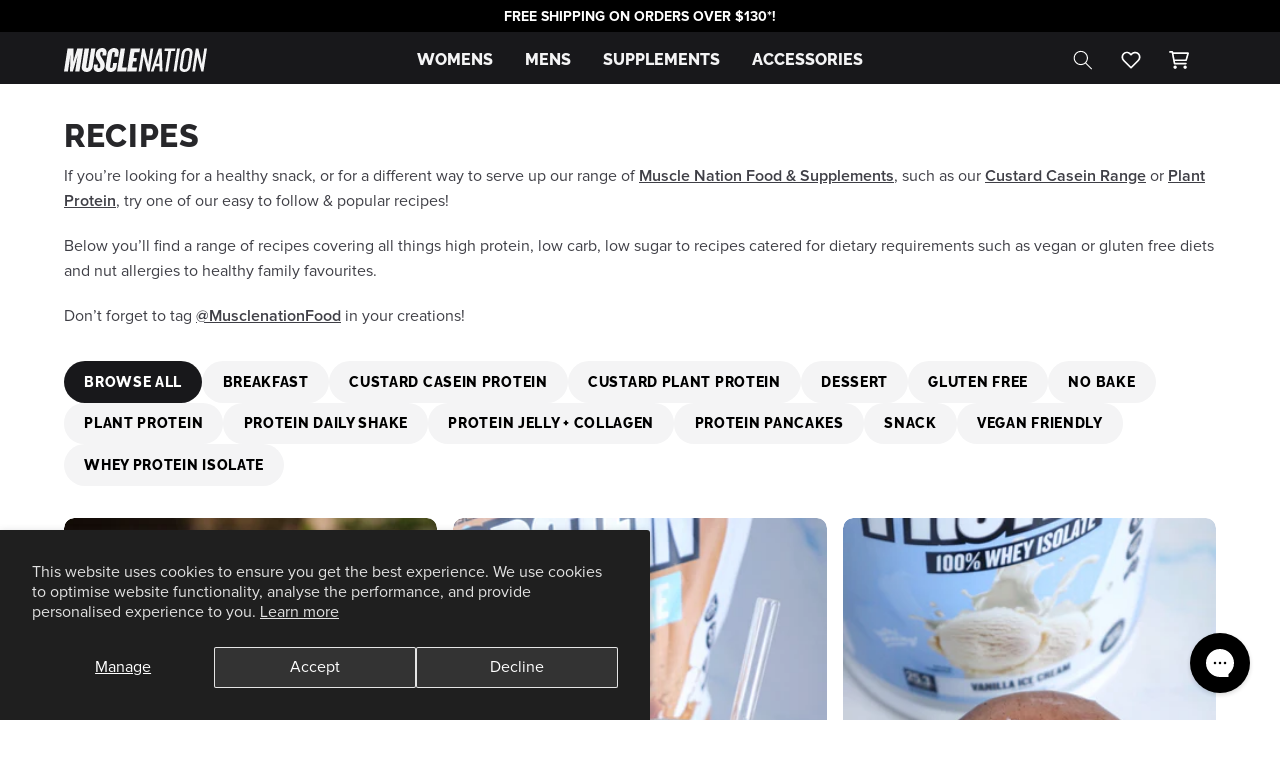

--- FILE ---
content_type: text/html; charset=utf-8
request_url: https://musclenation.org/blogs/recipes
body_size: 98924
content:















<!doctype html>
<html class="js" lang="en">
  <head>
    




<script src="/cdn/shopifycloud/consent-tracking-api/v0.1/consent-tracking-api.js"></script>

<script type="text/javascript">
  var Y=Object.defineProperty;var X=(m,g,p)=>g in m?Y(m,g,{enumerable:!0,configurable:!0,writable:!0,value:p}):m[g]=p;var n=(m,g,p)=>X(m,typeof g!="symbol"?g+"":g,p);(function(){"use strict";var m=" daum[ /]| deusu/| yadirectfetcher|(?:^|[^g])news(?!sapphire)|(?<! (?:channel/|google/))google(?!(app|/google| pixel))|(?<! cu)bots?(?:\\b|_)|(?<!(?:lib))http|(?<![hg]m)score|(?<!cam)scan|@[a-z][\\w-]+\\.|\\(\\)|\\.com\\b|\\btime/|\\||^<|^[\\w \\.\\-\\(?:\\):%]+(?:/v?\\d+(?:\\.\\d+)?(?:\\.\\d{1,10})*?)?(?:,|$)|^[^ ]{50,}$|^\\d+\\b|^\\w*search\\b|^\\w+/[\\w\\(\\)]*$|^active|^ad muncher|^amaya|^avsdevicesdk/|^biglotron|^bot|^bw/|^clamav[ /]|^client/|^cobweb/|^custom|^ddg[_-]android|^discourse|^dispatch/\\d|^downcast/|^duckduckgo|^email|^facebook|^getright/|^gozilla/|^hobbit|^hotzonu|^hwcdn/|^igetter/|^jeode/|^jetty/|^jigsaw|^microsoft bits|^movabletype|^mozilla/\\d\\.\\d\\s[\\w\\.-]+$|^mozilla/\\d\\.\\d\\s\\(compatible;?(?:\\s\\w+\\/\\d+\\.\\d+)?\\)$|^navermailapp|^netsurf|^offline|^openai/|^owler|^php|^postman|^python|^rank|^read|^reed|^rest|^rss|^snapchat|^space bison|^svn|^swcd |^taringa|^thumbor/|^track|^w3c|^webbandit/|^webcopier|^wget|^whatsapp|^wordpress|^xenu link sleuth|^yahoo|^yandex|^zdm/\\d|^zoom marketplace/|^$|analyzer|archive|ask jeeves/teoma|audit|bit\\.ly/|bluecoat drtr|browsex|burpcollaborator|capture|catch|check\\b|checker|chrome-lighthouse|chromeframe|classifier|cloudflare|convertify|crawl|cypress/|dareboost|datanyze|dejaclick|detect|dmbrowser|download|evc-batch/|exaleadcloudview|feed|firephp|functionize|gomezagent|grab|headless|httrack|hubspot marketing grader|hydra|ibisbrowser|infrawatch|insight|inspect|iplabel|ips-agent|java(?!;)|library|linkcheck|mail\\.ru/|manager|measure|neustar wpm|node|nutch|offbyone|onetrust|optimize|pageburst|pagespeed|parser|perl|phantomjs|pingdom|powermarks|preview|proxy|ptst[ /]\\d|retriever|rexx;|rigor|rss\\b|scrape|server|sogou|sparkler/|speedcurve|spider|splash|statuscake|supercleaner|synapse|synthetic|tools|torrent|transcoder|url|validator|virtuoso|wappalyzer|webglance|webkit2png|whatcms/|xtate/",g=/bot|crawl|http|lighthouse|scan|search|spider/i,p;function M(){if(p instanceof RegExp)return p;try{p=new RegExp(m,"i")}catch{p=g}return p}function O(c){return!!c&&M().test(c)}/*! js-cookie v3.0.5 | MIT */function _(c){for(var e=1;e<arguments.length;e++){var t=arguments[e];for(var i in t)c[i]=t[i]}return c}var U={read:function(c){return c[0]==='"'&&(c=c.slice(1,-1)),c.replace(/(%[\dA-F]{2})+/gi,decodeURIComponent)},write:function(c){return encodeURIComponent(c).replace(/%(2[346BF]|3[AC-F]|40|5[BDE]|60|7[BCD])/g,decodeURIComponent)}};function S(c,e){function t(r,s,a){if(!(typeof document>"u")){a=_({},e,a),typeof a.expires=="number"&&(a.expires=new Date(Date.now()+a.expires*864e5)),a.expires&&(a.expires=a.expires.toUTCString()),r=encodeURIComponent(r).replace(/%(2[346B]|5E|60|7C)/g,decodeURIComponent).replace(/[()]/g,escape);var o="";for(var h in a)a[h]&&(o+="; "+h,a[h]!==!0&&(o+="="+a[h].split(";")[0]));return document.cookie=r+"="+c.write(s,r)+o}}function i(r){if(!(typeof document>"u"||arguments.length&&!r)){for(var s=document.cookie?document.cookie.split("; "):[],a={},o=0;o<s.length;o++){var h=s[o].split("="),d=h.slice(1).join("=");try{var f=decodeURIComponent(h[0]);if(a[f]=c.read(d,f),r===f)break}catch{}}return r?a[r]:a}}return Object.create({set:t,get:i,remove:function(r,s){t(r,"",_({},s,{expires:-1}))},withAttributes:function(r){return S(this.converter,_({},this.attributes,r))},withConverter:function(r){return S(_({},this.converter,r),this.attributes)}},{attributes:{value:Object.freeze(e)},converter:{value:Object.freeze(c)}})}var R=S(U,{path:"/"});const F=c=>{const e=window.innerWidth<768||window.outerWidth<768?"mobile":"desktop";return c===e},L=(c,e)=>{const t=!!e,i=String(c)==="true";return t===i},I="shg_geo_data";function B(c,e){const t=c-e;return Math.floor(t/(1e3*60*60*24))}function N(){if(new URLSearchParams(window.location.search).get("shg_geo_cache")==="false")return null;let e=null;try{const t=localStorage.getItem(I);if(t){const i=JSON.parse(t),r=Date.now();i.timestamp&&B(r,i.timestamp)<=7?e=i:localStorage.removeItem(I)}}catch(t){return console.error("Error reading geo data from cache:",t),localStorage.removeItem(I),null}return e}function q(c){let e=null;if(!c)return console.warn("Geo location API URL not configured."),e;try{const t=new XMLHttpRequest;t.open("GET",c,!1),t.send(null),t.status===200?(e=JSON.parse(t.responseText),e?(e.timestamp=Date.now(),localStorage.setItem(I,JSON.stringify(e))):(console.error("Geo API response parsed to null or undefined."),e=null)):console.error(`Geo API request failed with status: ${t.status}`)}catch(t){console.error("Error fetching geo data from API:",t)}return e}function Q(c){let e=null;try{const t=N();t?(e=t,console.debug("Loaded geo data from cache:",e)):(e=q(c),console.debug("Fetched geo data from API:",e))}catch(t){console.error("Error initializing geo data:",t),e=null}return e}const j=(c,e)=>{const{type:t,country_code:i,toponym_name:r,parent_name:s}=c||{},{country:a,region:o,city:h}=e||{};if(!t||!i||!e)return!1;switch(t){case"country":return a===i;case"region":return o===r&&a===i;case"city":return h===r&&o===s&&a===i;default:return console.debug("Unknown location type:",t),!1}},x=c=>typeof c!="string"?!1:document.referrer.toLowerCase().includes(c.toLowerCase()),$=c=>typeof c!="string"?!1:window.location.href.toLowerCase().includes(c.toLowerCase()),G=(c,e,t)=>{if(!e)return!1;const{expectedTimeInMillseconds:i,withinOrAfter:r}=c||{};if(typeof i!="number"||!r)return!1;const s=e.first_visit_timestamp;return r==="within"?s+i>t:s+i<t},K=(c,e,t)=>e?t-e.first_visit_timestamp<18e5===c:c===!0;function H(c,e){return c===e}const y=class y{constructor(e){n(this,"visitorDetails",null);n(this,"currentTime");n(this,"geoLocationApi");n(this,"customerId");n(this,"isB2B");n(this,"internalGeoData");n(this,"isGeoDataInitialized",!1);n(this,"checkers",{device:e=>F(e),logged_in:(e,t)=>L(e,this.customerId),new_visitor:(e,t)=>K(e,t.visitorDetails,t.currentTime),returning_visitor:(e,t)=>G(e,t.visitorDetails,t.currentTime),url_contains:e=>$(e),referrer_contains:e=>x(e),location:(e,t)=>j(e,t.geoData),b2b:e=>H(e,this.isB2B)});this.geoLocationApi=e.geoLocationApi,this.customerId=e.customerId,this.isB2B=e.isB2B,this.currentTime=Date.now(),this.initializeVisitorDetails()}initializeVisitorDetails(){var e;try{const t=localStorage.getItem(y.VISITOR_DETAILS_KEY);t&&(this.visitorDetails=JSON.parse(t),typeof((e=this.visitorDetails)==null?void 0:e.first_visit_timestamp)!="number"&&(console.warn("Invalid visitor details found in storage, resetting."),this.visitorDetails=null)),this.visitorDetails===null?(console.debug("Initializing new visitor details."),this.visitorDetails={first_visit_timestamp:this.currentTime},localStorage.setItem(y.VISITOR_DETAILS_KEY,JSON.stringify(this.visitorDetails))):console.debug("Loaded visitor details from storage:",this.visitorDetails)}catch(t){console.error("Error initializing visitor details:",t),localStorage.removeItem(y.VISITOR_DETAILS_KEY),this.visitorDetails={first_visit_timestamp:this.currentTime},localStorage.setItem(y.VISITOR_DETAILS_KEY,JSON.stringify(this.visitorDetails))}}check(e){const t=this.checkers[e.audience_type];if(!t)return console.warn(`Unknown audience type: ${e.audience_type}`),!1;e.audience_type==="location"&&(e.value=this.snakeCaseKeys(e.value),this.isGeoDataInitialized||(console.debug("Location check required, initializing geoData..."),this.internalGeoData=Q(this.geoLocationApi),this.isGeoDataInitialized=!0,console.debug("GeoData initialization result:",this.internalGeoData)));const i={geoData:this.internalGeoData===void 0?null:this.internalGeoData,visitorDetails:this.visitorDetails,currentTime:this.currentTime};try{const r=!!t(e.value,i);return console.debug("Audience check result:",{audience:e,internalContext:i,matched:r}),e.condition==="is_not"?!r:r}catch(r){return console.error("Error during audience check:",{audience:e,internalContext:i,error:r}),!1}}snakeCaseKeys(e){if(typeof e!="object")return e;const t={};for(const[i,r]of Object.entries(e)){const s=i.replace(/[A-Z]/g,a=>`_${a.toLowerCase()}`);t[s]=r}return t}};n(y,"VISITOR_DETAILS_KEY","_shg_ab_visitor_details");let k=y;class J{constructor(e,t){n(this,"buyItNowHandlerAttached",!1);n(this,"currentPricingVariantId",null);n(this,"storefrontAccessToken");n(this,"shopDomain");n(this,"trackDispatchedSelection",(e,t)=>{const i=e&&e.isFirstAssignment===!1?"cache":t.distribution_method,r={shop_id:t.shop_id,optimization_id:e==null?void 0:e.optimization.id,variant_id:e==null?void 0:e.selectedVariant.id,details:{optimization_ids:t.optimization_ids,distribution_method:i,selection_details:t.selection_details,cache:t.cache,context:t.context,optimization_matches:t.optimization_matches}};this.trackingService.trackDispatch("dispatched",r)});this.trackingService=e,this.storefrontAccessToken=(t==null?void 0:t.storefrontAccessToken)??null,this.shopDomain=(t==null?void 0:t.shopDomain)??null,this.currentPricingVariantId=(t==null?void 0:t.currentPricingVariantId)??null,typeof document<"u"&&document.readyState==="loading"?document.addEventListener("DOMContentLoaded",()=>{this.attachPriceTestBuyItNowHandler()}):setTimeout(()=>{this.attachPriceTestBuyItNowHandler()},100)}async createCartAndGetCheckoutUrl(e,t,i){var o,h,d,f,C;if(!this.storefrontAccessToken||!this.shopDomain)return null;const r=`
      mutation cartCreate($input: CartInput!) {
        cartCreate(input: $input) {
          cart {
            id
            checkoutUrl
          }
          userErrors {
            field
            message
          }
        }
      }
    `,s=i?[{key:"shogun_variant_id",value:i}]:[],a={input:{lines:[{merchandiseId:`gid://shopify/ProductVariant/${e}`,quantity:t}],attributes:s}};try{const P=JSON.stringify({query:r,variables:a}),z=`https://${this.shopDomain}/api/2025-10/graphql.json`;console.debug("shogun: cartCreate request URL:",z),console.debug("shogun: cartCreate request body:",P);const b=await(await fetch(z,{method:"POST",headers:{"Content-Type":"application/json","X-Shopify-Storefront-Access-Token":this.storefrontAccessToken},body:P})).json();return console.debug("shogun: cartCreate full response:",JSON.stringify(b,null,2)),(d=(h=(o=b.data)==null?void 0:o.cartCreate)==null?void 0:h.cart)!=null&&d.checkoutUrl?(console.debug("shogun: cartCreate successful, checkoutUrl:",b.data.cartCreate.cart.checkoutUrl),b.data.cartCreate.cart.checkoutUrl):(console.error("shogun: cartCreate failed:",((C=(f=b.data)==null?void 0:f.cartCreate)==null?void 0:C.userErrors)||b.errors),null)}catch(P){return console.error("shogun: cartCreate error:",P),null}}async addToCartAndCheckout(e,t,i){const r={items:[{id:e,quantity:t}]};i&&(r.attributes={shogun_variant_id:i});try{const s=await fetch("/cart/add.js",{method:"POST",headers:{"Content-Type":"application/json"},body:JSON.stringify(r)});s.ok?(console.debug("shogun: added to cart, redirecting to checkout"),window.location.href="/checkout"):console.error("shogun: cart add failed:",await s.text())}catch(s){console.error("shogun: cart add error:",s)}}attachPriceTestBuyItNowHandler(){if(this.buyItNowHandlerAttached)return;this.buyItNowHandlerAttached=!0;const e=async i=>{const r=new FormData(i);let s=r.get("id")||r.get("variant_id");if(console.debug("shogun: buy-it-now form data:",Object.fromEntries(r.entries())),console.debug("shogun: raw variantId from form:",s),!s){console.debug("shogun: no variant ID found for buy-it-now");return}if(s.includes("gid://")){const h=s.match(/\/(\d+)$/);h&&(s=h[1],console.debug("shogun: extracted numeric ID from GID:",s))}const a=parseInt(r.get("quantity")||"1",10)||1,o=this.currentPricingVariantId;if(console.debug("shogun: buy-it-now details:",{variantId:s,quantity:a,pricingVariantId:o,storefrontAccessToken:this.storefrontAccessToken?"***":null,shopDomain:this.shopDomain}),this.storefrontAccessToken&&this.shopDomain){console.debug("shogun: attempting cartCreate with merchandiseId:",`gid://shopify/ProductVariant/${s}`);const h=await this.createCartAndGetCheckoutUrl(s,a,o);if(h){console.debug("shogun: redirecting to cartCreate checkoutUrl (original cart preserved)"),window.location.href=h;return}}console.debug("shogun: falling back to cart add with pricing variant"),await this.addToCartAndCheckout(s,a,o)};typeof document<"u"&&(()=>{document.addEventListener("click",i=>{const r=i.target;if(!r)return;const s=r.closest('[data-ab-price-test-payment-button="true"]');if(!s||!r.closest('shopify-buy-it-now-button, shopify-accelerated-checkout, [data-shopify="payment-button"]'))return;const o=s.closest("form");o&&(i.preventDefault(),i.stopPropagation(),i.stopImmediatePropagation(),e(o))},{capture:!0})})()}extractViewParamFromFullTemplateKey(e){const t=e.split("/").pop().split(".");return t.slice(1,t.length-1).join(".")}async handleRedirect(e){const t=new URL(window.location.href),i=new URL(window.location.href);if(e.optimization.scope==="theme")i.searchParams.set("preview_theme_id",e.selectedVariant.config.theme_id);else if(e.optimization.scope==="url_redirect")i.pathname=e.languageRootUrl!=="/"?e.languageRootUrl+e.selectedVariant.config.path:e.selectedVariant.config.path;else{const r=this.extractViewParamFromFullTemplateKey(e.selectedVariant.config.full_template_key);i.searchParams.set("view",r)}t.toString()===i.toString()?this.hideViewParam():this.redirectWithoutCache(i)}hideViewParam(){const e=new URL(window.location.href);e.searchParams.delete("view"),window.history.replaceState({},"",e.toString())}dispatch(e,t,i){let r=null;if(e[0].optimization.scope=="price"){const s=e[0];if(r=s,this.currentPricingVariantId=t||s.selectedVariant.id,this.attachPriceTestBuyItNowHandler(),t)console.debug("shogun: price variant already assigned, returning");else{const a=s.selectedVariant.id;console.debug("shogun: assigning price variant");const o=JSON.stringify({attributes:{shogun_variant_id:a}}),h=new XMLHttpRequest;h.open("POST","/cart/update.js",!0),h.setRequestHeader("Content-Type","application/json"),h.onreadystatechange=()=>{if(h.readyState==4&&h.status==200){console.debug("shogun: reloading to reflect cart pricing");const d=new URL(window.location.href);this.redirectWithoutCache(d)}},h.send(o)}}else{const s=e.find(o=>o.matchingVariant.id!==o.selectedVariant.id);if(console.debug("redirectingSelection",s),s&&(s.optimization.scope!=="url_redirect"||s.isFirstAssignment===!0||s.optimization.config.permanent_redirect===!0))return this.trackDispatchedSelection(s,i),this.handleRedirect(s);const a=new Set(e.map(o=>o.optimization.scope));(a.has("template")||a.has("page"))&&this.hideViewParam(),r=e.find(o=>o.current())||s||null}e.length>0&&!r&&(r=e[0]),(r||e.length>0)&&this.trackDispatchedSelection(r,i),e.filter(s=>s.current()).forEach(s=>{this.trackingService.trackVariantImpression(s.selectedVariant,s.optimization.type)})}redirectWithoutCache(e){typeof e=="string"&&(e=new URL(e)),e.searchParams.delete("cache"),document.referrer!=""&&sessionStorage.setItem(E,document.referrer),console.debug("shogun: redirecting to ",e),window.location.replace(e)}}class v{constructor(e){n(this,"optimization");n(this,"matchingVariant");n(this,"selectedVariant");n(this,"isFirstAssignment");n(this,"languageRootUrl");this.optimization=e.optimization,this.matchingVariant=e.matchingVariant,this.selectedVariant=e.selectedVariant,this.isFirstAssignment=e.isFirstAssignment,this.languageRootUrl=e.languageRootUrl}current(){return this.matchingVariant.id===this.selectedVariant.id}}const w=class w{constructor(){n(this,"ran",!1)}removePreviewBarIframe(){console.debug("Setting up preview bar iframe removal");const e=()=>{w.PREVIEW_BAR_IFRAME_IDS.forEach(t=>{const i=document.getElementById(t);i&&(console.debug(`Removing preview bar iframe with id: ${t}`),i.remove())})};e(),document.addEventListener("DOMContentLoaded",()=>{console.debug("DOM loaded, setting up mutation observer for preview bar");const t=new MutationObserver(i=>{i.forEach(r=>{r.addedNodes.forEach(s=>{if(s.nodeType===Node.ELEMENT_NODE){const a=s;w.PREVIEW_BAR_IFRAME_IDS.includes(a.id)&&(console.debug(`Detected and removing preview bar iframe with id: ${a.id} via observer`),a.remove())}})})});if(document.body)t.observe(document.body,{childList:!0,subtree:!0});else{const i=new MutationObserver(()=>{document.body&&(t.observe(document.body,{childList:!0,subtree:!0}),e(),i.disconnect())});i.observe(document.documentElement,{childList:!0})}e()})}run(){this.ran||(this.removePreviewBarIframe(),this.ran=!0)}};n(w,"PREVIEW_BAR_IFRAME_IDS",["preview-bar-iframe","PBarNextFrameWrapper"]);let T=w;const D="_shg_analytics_queue";class W{enqueue(e){const t={...e,id:crypto.randomUUID(),attempts:0,createdAt:Date.now()},i=this.readQueue();return i[t.category].push(t),this.writeQueue(i),t}all(){const e=this.readQueue();return[...e.shogun_load,...e.dispatcher].sort((t,i)=>t.createdAt-i.createdAt)}update(e){const t=this.readQueue(),i=t[e.category],r=i.findIndex(s=>s.id===e.id);r!==-1&&(i[r]=e,this.writeQueue(t))}remove(e){const t=this.readQueue(),i=t[e.category],r=i.findIndex(s=>s.id===e.id);r!==-1&&(i.splice(r,1),this.writeQueue(t))}findLatest(e){const i=this.readQueue()[e];if(i.length!==0)return i[i.length-1]}readQueue(){const e=localStorage.getItem(D);if(!e)return this.emptyQueue();try{const t=JSON.parse(e);return t.shogun_load||(t.shogun_load=[]),t.dispatcher||(t.dispatcher=[]),t}catch(t){return console.error("shogun: failed to parse analytics queue storage, resetting",t),localStorage.removeItem(D),this.emptyQueue()}}writeQueue(e){try{localStorage.setItem(D,JSON.stringify(e))}catch(t){console.error("shogun: failed to save analytics queue",t)}}emptyQueue(){return{shogun_load:[],dispatcher:[]}}}const u=class u{constructor(e,t,i,r,s,a){n(this,"publishable",!1);n(this,"allowed",null);n(this,"eventQueue",new W);n(this,"processingQueue",!1);n(this,"pendingProcess",!1);n(this,"processTimer",null);n(this,"trackVariantImpression",(e,t)=>{const i={page_type:this.pageType,page_id:this.pageId,app_type:t=="ab_test"?"ab_testing":"personalization",original_referrer:this.originalReferrer};i.optimization_id=e.optimization_id,i.variant_id=e.id,console.debug(`Tracking variant impression: optimization=${e.optimization_id}, variant=${e.id}`),this.enqueueShogunLoadEvent(i)});n(this,"trackPage",()=>{const e={page_type:this.pageType,page_id:this.pageId,app_type:"ab_testing"};this.enqueueShogunLoadEvent(e)});n(this,"trackDispatch",(e,t)=>{this.enqueueEvent({category:"dispatcher",event:e,data:t})});n(this,"enqueueEvent",e=>{console.debug("shogun: enqueueing tracking event",{category:e.category,event:"event"in e?e.event:void 0}),e.category==="shogun_load"&&(!this.publishable||this.allowed!==!0)&&console.debug("shogun: not ready, enqueueing shogun:load event");try{this.eventQueue.enqueue(e),this.scheduleProcessQueue()}catch(t){console.error("shogun: failed to enqueue analytics event",t)}});n(this,"enqueueShogunLoadEvent",e=>{this.enqueueEvent({category:"shogun_load",data:e})});n(this,"waitForPublishable",()=>{var i,r;let e=0;const t=()=>{var s,a;if(typeof((a=(s=window.Shopify)==null?void 0:s.analytics)==null?void 0:a.publish)>"u")if(e<=u.retryAttemptsLimit){setTimeout(t,u.retryIntervalInMs);return}else{console.warn("shogun:ts: Shopify analytics unavailable after 30s"),this.handleError("Error initializing TrackingService: Shopify analytics not available after 30s");return}console.debug("shogun:ts: publishable"),this.publishable=!0,this.scheduleProcessQueue()};(r=(i=window.Shopify)==null?void 0:i.analytics)!=null&&r.publish?(console.debug("shogun:ts: publishable"),this.publishable=!0):(console.debug("shogun:ts: analytics api not available yet, waiting..."),t())});n(this,"waitForConsent",()=>{var i,r;let e=0;const t=()=>{if(typeof window.Shopify>"u"&&e<=u.retryAttemptsLimit){setTimeout(t,u.retryIntervalInMs);return}window.Shopify.loadFeatures([{name:"consent-tracking-api",version:"0.1"}],s=>{var a;if(s&&s.length>0){let o=[];s.forEach(h=>{console.error(h),o.push(h.message)}),this.handleError(`Error initializing TrackingService: ${o.join(", ")}`)}else console.debug("shogun:ts: consent available"),this.handleConsentChange(((a=window.Shopify.customerPrivacy)==null?void 0:a.analyticsProcessingAllowed())??!1)})};(r=(i=window.Shopify)==null?void 0:i.customerPrivacy)!=null&&r.analyticsProcessingAllowed?(console.debug("shogun:ts: consent available"),this.allowed=window.Shopify.customerPrivacy.analyticsProcessingAllowed()):(console.debug("shogun:ts: privacy api not available yet, waiting..."),t())});n(this,"handleConsentChange",e=>{this.allowed=e,console.debug("shogun: analytics consent updated to: ",this.allowed),this.scheduleProcessQueue()});n(this,"scheduleProcessQueue",()=>{if(this.processingQueue){this.pendingProcess=!0;return}this.processingQueue=!0;try{this.processQueue()}catch(e){console.error("shogun: error processing analytics queue",e)}finally{this.processingQueue=!1,this.pendingProcess&&(this.pendingProcess=!1,this.scheduleProcessQueue())}});n(this,"scheduleProcessQueueAfter",e=>{this.processTimer||(this.processTimer=setTimeout(()=>{this.processTimer=null,this.scheduleProcessQueue()},e))});n(this,"handleError",e=>{let t,i;const r=this.eventQueue.findLatest("shogun_load");r&&(t=r.data.optimization_id,i=r.data.variant_id),this.trackDispatchFallback("errored",{shop_id:this.shopId,dispatcher_session_id:this.dispatcherSessionId,optimization_id:t,variant_id:i,details:{error:e}})});n(this,"dispatcherFallbackReady",e=>e.category!=="dispatcher"?!1:Date.now()-e.createdAt>=u.dispatchFallbackDelayInMs);n(this,"trackDispatchFallback",(e,t)=>{console.debug(`shogun: sending dispatch:${e} via fallback`),t.name=e,fetch(`${this.analyticsUrl}/dispatcher/${e}`,{method:"POST",headers:{"Content-Type":"application/json"},body:JSON.stringify(t),keepalive:!0})});n(this,"prepareFallbackPayload",e=>{const t=this.clonePayload(e);return t.shop_id=t.shop_id||this.shopId,t.dispatcher_session_id=this.dispatcherSessionId,t.details||(t.details={}),t});n(this,"clonePayload",e=>{try{return JSON.parse(JSON.stringify(e))}catch{return e}});this.shopId=e,this.pageType=t,this.pageId=i,this.originalReferrer=r,this.analyticsUrl=s,this.dispatcherSessionId=a,this.waitForPublishable(),this.waitForConsent(),document.addEventListener("visitorConsentCollected",o=>{this.handleConsentChange(o.detail.analyticsAllowed)}),this.scheduleProcessQueue()}processQueue(){console.debug("shogun: processing queue");const e=this.eventQueue.all();let t=!1;for(const i of e){if(this.shouldDropEvent(i)){this.eventQueue.remove(i);continue}if(this.isWithinBackoffWindow(i)){t=!0;continue}if(!this.isEventReady(i)){t=!0;continue}let r="success";try{r=this.deliverEvent(i)}catch(s){console.error("shogun: error delivering analytics event",s),r="retry"}r==="success"||r==="drop"?this.eventQueue.remove(i):(i.attempts+=1,i.lastAttemptedAt=Date.now(),this.eventQueue.update(i),t=!0)}t&&this.scheduleProcessQueueAfter(u.queueRetryDelayInMs)}shouldDropEvent(e){return Date.now()-e.createdAt>u.maxQueueAgeInMs||e.attempts>=u.maxQueueAttempts||e.category==="dispatcher"&&!e.event}isWithinBackoffWindow(e){if(!e.lastAttemptedAt)return!1;const t=u.queueRetryDelayInMs*Math.pow(2,Math.min(e.attempts,u.maxQueueAttempts));return Date.now()-e.lastAttemptedAt<t}isEventReady(e){return e.category==="shogun_load"?this.publishable&&this.allowed===!0:e.category==="dispatcher"?this.allowed===!0&&this.publishable?!0:this.dispatcherFallbackReady(e):!1}deliverEvent(e){return e.category==="shogun_load"?this.deliverShogunLoad(e):this.deliverDispatch(e)}deliverShogunLoad(e){const t=e.data;try{if(console.debug("Firing shogun:load event",t),!window.Shopify.analytics.publish)throw new Error("Shopify analytics publish is not available");return window.Shopify.analytics.publish("shogun:load",t),"success"}catch(i){return console.error("Error publishing shogun:load event:",i),"retry"}}deliverDispatch(e){if(e.category!=="dispatcher"||!e.event)return"drop";if(this.allowed===!0&&this.publishable){const i=`shogun:dispatcher:${e.event}`;try{if(console.debug(`Firing ${i} event`,e.data),!window.Shopify.analytics.publish)throw new Error("Shopify analytics publish is not available");return window.Shopify.analytics.publish(i,e.data),"success"}catch(r){console.error(`Error publishing ${i} event:`,r);const s=this.prepareFallbackPayload(e.data);return s.details||(s.details={}),s.details.error=`Error publishing ${i} event: ${r.message}`,this.trackDispatchFallback(e.event,s),"success"}}if(!this.dispatcherFallbackReady(e))return"retry";const t=this.prepareFallbackPayload(e.data);return this.trackDispatchFallback(e.event,t),"success"}};n(u,"retryIntervalInMs",250),n(u,"retryAttemptsLimit",3e4/u.retryIntervalInMs),n(u,"queueRetryDelayInMs",1e3),n(u,"maxQueueAttempts",5),n(u,"maxQueueAgeInMs",24*60*60*1e3),n(u,"dispatchFallbackDelayInMs",30*1e3);let A=u;const E="_shg_referrer",l=class l{constructor(e){n(this,"shopId");n(this,"optimizations");n(this,"currentThemeId");n(this,"pageId");n(this,"pageType");n(this,"currentPartialTemplateKey");n(this,"distributionMethod");n(this,"cachedOptimizations");n(this,"audienceChecker");n(this,"personalizations");n(this,"abTests");n(this,"dispatcher");n(this,"trackingService");n(this,"currentPath");n(this,"themeTestHandler");n(this,"currentPricingVariantId");n(this,"languageRootUrl");n(this,"dispatcherSessionId");n(this,"originalReferrer");n(this,"inAudience",e=>this.audienceChecker.check(e));if(this.originalReferrer=sessionStorage.getItem(E),this.originalReferrer){sessionStorage.removeItem(E),console.debug("shogun: retaining original referrer: ",this.originalReferrer);try{Object.defineProperty(document,"referrer",{get:()=>this.originalReferrer})}catch(a){console.debug("shogun: failed to set original referrer via `Object.defineProperty`"),console.error(a);try{window.document.__defineGetter__("referrer",()=>this.originalReferrer)}catch(o){console.debug("shogun: failed to set original referrer via `__defineGetter__`"),console.error(o)}}}this.shopId=e.shopId,this.currentThemeId=e.currentThemeId,this.currentPricingVariantId=e.currentPricingVariantId;const t=e.optimizations||[];e.defaultThemeId!==this.currentThemeId?this.optimizations=t.filter(a=>a.scope==="price"||a.variants.some(o=>o.config.theme_id===this.currentThemeId)):this.optimizations=t,this.personalizations=this.optimizations.filter(a=>a.type==="personalization"),this.abTests=this.optimizations.filter(a=>a.type==="ab_test"),this.distributionMethod=e.distributionMethod||l.DEFAULT_DISTRIBUTION_METHOD,this.pageId=e.pageId,this.pageType=e.pageType,this.languageRootUrl=e.languageRootUrl;const i=this.pageType==="metaobject"?"templates/metaobject/":"templates/",r=[e.templateName,e.templateSuffix].filter(Boolean).join(".");this.currentPartialTemplateKey=i+r,this.currentPath=window.location.pathname,this.cachedOptimizations=JSON.parse(localStorage.getItem(l.OPTIMIZATIONS_CACHE_KEY)||"{}"),this.audienceChecker=new k(e),e.sessionIdOverride?this.dispatcherSessionId=e.sessionIdOverride:(this.dispatcherSessionId=R.get(l.DISPATCHER_SESSION_COOKIE)||crypto.randomUUID(),R.set(l.DISPATCHER_SESSION_COOKIE,this.dispatcherSessionId,{path:"/",expires:1/48})),this.trackingService=new A(this.shopId,this.pageType,this.pageId,this.originalReferrer,e.analyticsUrl,this.dispatcherSessionId);const s=new T;this.themeTestHandler=s,this.dispatcher=new J(this.trackingService,{storefrontAccessToken:e.storefrontAccessToken,shopDomain:e.shopDomain,currentPricingVariantId:e.currentPricingVariantId})}getOptimizationPriority(e){return{theme:1,template:2,page:3,url_redirect:4,price:5}[e.scope]}sortMatches(e){return[...e].sort((t,i)=>{const r=this.getOptimizationPriority(t.optimization),s=this.getOptimizationPriority(i.optimization);return r===s?0:r-s})}audienceMatchesCurrentVisitor(e){const t=e.audiences||[];return t.length===0?!0:e.audiences_condition==="any"?t.some(this.inAudience):t.every(this.inAudience)}configAudiencesMatch(e,t){const i=e.audiences||[],r=t.audiences||[];if(i.length!==r.length)return!1;const s=i.map(o=>JSON.stringify(o)),a=r.map(o=>JSON.stringify(o));return!(s.some(o=>!a.includes(o))||a.some(o=>!s.includes(o))||i.length>1&&e.audiences_condition!==t.audiences_condition)}getCachedVariant(e){const t=this.cachedOptimizations[e.id];if(t)return e.variants.find(i=>i.id===t)}setCachedVariant(e,t){this.cachedOptimizations[e.id]=t.id,console.debug("setCachedVariant",e.id,t.id),localStorage.setItem(l.OPTIMIZATIONS_CACHE_KEY,JSON.stringify(this.cachedOptimizations))}extractPartialTemplateKeyFromFullTemplateKey(e){if(!e)return;const t=e.split(".");return t.length<2?e:t.slice(0,-1).join(".")}matchesAnyAttributeOfCurrentPage(e,t){const i=this.checkTemplateMatch(t),r=this.checkThemeMatch(e,t),s=this.checkPageMatch(e),a=this.checkPathMatch(t),o=this.checkPriceMatch(e,t);return r||i&&s||a||o}getMatchingVariant(e,t=void 0){var s;const i=e.config,r=(s=t==null?void 0:t.selectedVariant)==null?void 0:s.config;for(const a of e.variants){if(!this.matchesAnyAttributeOfCurrentPage(e,a))continue;const o=e.type==="ab_test"?e.config:a.config;if(this.audienceMatchesCurrentVisitor(o)&&!(r&&!this.configAudiencesMatch(i,r)))return a}}getPersonalizationMatches(){const e=[];for(const t of this.personalizations){const i=this.getMatchingVariant(t);i&&e.push({optimization:t,matchingVariant:i})}return e}getPrioritizedNonDefaultPersonalizationSelection(){const e=this.getPersonalizationMatches();if(e.length===0)return;const t=this.sortMatches(e);for(const i of t){const s=i.optimization.variants.sort((a,o)=>a.position-o.position).find(a=>!a.config.original&&this.audienceMatchesCurrentVisitor(a.config));if(s)return new v({optimization:i.optimization,matchingVariant:i.matchingVariant,selectedVariant:s,isFirstAssignment:!0,languageRootUrl:this.languageRootUrl})}}getDefaultPersonalizationSelectionsForImpressionTracking(e){return this.getPersonalizationMatches().filter(r=>r.matchingVariant.config.original&&r.optimization.id!==(e==null?void 0:e.optimization.id)).map(r=>new v({optimization:r.optimization,matchingVariant:r.matchingVariant,selectedVariant:r.matchingVariant,isFirstAssignment:!0,languageRootUrl:this.languageRootUrl}))}getRandomVariantForOptimization(e){const t=`${this.dispatcherSessionId}-${e.id}`,r=this.hashWithDjb2(t)%l.DEFAULT_NUMBER_OF_BINS;let s=0;for(const a of e.variants)if(s+=l.DEFAULT_NUMBER_OF_BINS*(a.config.percentage||0)/100,r<s)return a;return e.variants[0]}hasAnyCachedVariants(){return this.abTests.some(e=>!!this.cachedOptimizations[e.id])}getGreedySelections(e){const t=e[Math.floor(Math.random()*e.length)],i=t.cachedVariant||this.getRandomVariantForOptimization(t.optimization);return[new v({optimization:t.optimization,matchingVariant:t.matchingVariant,selectedVariant:i,isFirstAssignment:!t.cachedVariant,languageRootUrl:this.languageRootUrl})]}userBin(){const e=this.dispatcherSessionId;return e?this.hashWithDjb2(e)%l.DEFAULT_NUMBER_OF_BINS:0}hashWithDjb2(e){let t=5381;for(let i=0;i<e.length;i++)t=(t<<5)-t+e.charCodeAt(i),t|=0;return Math.abs(t)}getVariantForUserBin(){const e=this.userBin(),t=this.abTests.flatMap(r=>r.variants);let i=0;for(const r of t)if(i+=l.DEFAULT_NUMBER_OF_BINS*(r.traffic_percentage||0)/100,e<i)return r;return null}getEvenSelections(e){const t=this.getVariantForUserBin();if(!t)return[];const i=e.find(r=>r.optimization.variants.some(s=>s.id===t.id));return i?[new v({optimization:i.optimization,matchingVariant:i.matchingVariant,selectedVariant:t,isFirstAssignment:!i.cachedVariant,languageRootUrl:this.languageRootUrl})]:[]}getAbTestMatches(e){const t=[];return this.abTests.forEach(i=>{const r=this.getMatchingVariant(i,e);if(r){const s=this.getCachedVariant(i);(r.config.original||s)&&t.push({optimization:i,matchingVariant:r,cachedVariant:s})}}),t}getAbTestSelections(e){const t=this.getAbTestMatches(e);if(t.length===0)return[];const i=t.find(r=>!!r.cachedVariant);if(!i&&this.hasAnyCachedVariants())return[];if(i)return[new v({optimization:i.optimization,matchingVariant:i.matchingVariant,selectedVariant:i.cachedVariant,isFirstAssignment:!1,languageRootUrl:this.languageRootUrl})];switch(this.distributionMethod){case"greedy":return this.getGreedySelections(t);case"even":return this.getEvenSelections(t);default:throw new Error(`Unknown distribution method: ${this.distributionMethod}`)}}isBot(){const e=navigator.userAgent,t=O(e);return console.debug("Bot testing with user agent:",e),t}handleThemeReview(){const t=new URLSearchParams(location.search).get("shgpvid"),i=sessionStorage.getItem("_shg_preview_variant_id");if(i&&(!t||i==t)){console.debug(`shogun: theme review in progress, viewing variant: ${i}`);const r=document.getElementById("shogun-price-test-preview");if(!r){console.debug("shogun: sidebar not found!!!");return}const s=r.content.cloneNode(!0);document.addEventListener("DOMContentLoaded",()=>{document.body.style.paddingLeft="32rem",document.body.prepend(s)});return}else if(t&&(!i||i!=t)){console.debug(`shogun: theme review in progress, setting variant: ${t}`),sessionStorage.setItem("_shg_preview_variant_id",t);const r=JSON.stringify({attributes:{shogun_variant_id:t}}),s=new XMLHttpRequest;s.open("POST","/cart/update.js",!0),s.setRequestHeader("Content-Type","application/json"),s.onreadystatechange=()=>{s.readyState==4&&s.status==200&&(console.debug("shogun: reloading to reflect cart pricing"),location=location)},s.send(r)}}run(){let e=null,t=this.distributionMethod,i=[];const r=(s,a={})=>{var h,d;const o=s&&s.isFirstAssignment===!1?"cache":t;return{shop_id:this.shopId,optimization_id:(h=s==null?void 0:s.optimization)==null?void 0:h.id,variant_id:(d=s==null?void 0:s.selectedVariant)==null?void 0:d.id,details:{optimization_ids:this.optimizations.map(f=>f.id),distribution_method:o,selection_details:i,...a}}};try{if(this.isBot()){console.debug("Bot traffic detected, optimizer disabled");return}this.handleThemeReview();const s=this.getPrioritizedNonDefaultPersonalizationSelection(),a=this.getAbTestSelections(s),o=[];s&&o.push(s),o.push(...a),o.push(...this.getDefaultPersonalizationSelectionsForImpressionTracking(s)),localStorage.getItem("_shg_is_merchant")||this.themeTestHandler.run(),e=o.find(d=>d.matchingVariant.id===d.selectedVariant.id)||null,e&&!e.isFirstAssignment&&(t="cache"),i=o.map(d=>({optimization_id:d.optimization.id,selected_variant_id:d.selectedVariant.id,matching_variant_id:d.matchingVariant.id}));const h={shop_id:this.shopId,optimization_ids:this.optimizations.map(d=>d.id),selection_details:i,distribution_method:t,cache:{...this.cachedOptimizations},context:{template_key:this.currentPartialTemplateKey,theme_id:this.currentThemeId,page_type:this.pageType,page_id:this.pageId},optimization_matches:this.buildOptimizationMatches(s)};if(a.forEach(d=>{this.setCachedVariant(d.optimization,d.selectedVariant)}),o.length===0){this.abTests.length>0&&(this.trackingService.trackPage(),this.trackingService.trackDispatch("skipped",r(e)));return}this.dispatcher.dispatch(o,this.currentPricingVariantId,h)}catch(s){this.trackingService.trackDispatch("errored",r(e,{error:s.message}))}}getCurrentPathWithoutLanguagePrefix(){return this.languageRootUrl==="/"||!this.currentPath.startsWith(this.languageRootUrl)?this.currentPath:this.currentPath.substring(this.languageRootUrl.length)||"/"}checkTemplateMatch(e){return this.extractPartialTemplateKeyFromFullTemplateKey(e.config.full_template_key)===this.currentPartialTemplateKey}checkThemeMatch(e,t){return e.scope==="theme"&&t.config.theme_id===this.currentThemeId}checkPageMatch(e){const{page_type:t,page_id:i}=e.config,r=!t||t===this.pageType,s=!i||i===this.pageId;return e.scope!=="url_redirect"&&r&&s}checkPathMatch(e){const t=e.config.path;if(!t)return!1;const i=this.getCurrentPathWithoutLanguagePrefix();return decodeURIComponent(t)===decodeURIComponent(i)}checkPriceMatch(e,t){return e.scope!=="price"?!1:!this.currentPricingVariantId||this.currentPricingVariantId===t.id}getDetailedMatchingInfo(e,t,i){const{page_type:r,page_id:s}=e.config,a=!r||r===this.pageType,o=!s||s===this.pageId,h=e.type==="ab_test"?e.config:t.config,d=i?this.configAudiencesMatch(e.config,i.selectedVariant.config):!1;return{matches_template:this.checkTemplateMatch(t),matches_theme:this.checkThemeMatch(e,t),matches_page_type:a,matches_page_id:o,matches_page:this.checkPageMatch(e),matches_path:this.checkPathMatch(t),matches_price:this.checkPriceMatch(e,t),matches_audience:this.audienceMatchesCurrentVisitor(h),matches_personalization_config:d}}buildOptimizationMatches(e){const t={};for(const i of this.optimizations)if(t[i.id]={},i.variants&&Array.isArray(i.variants))for(const r of i.variants)t[i.id][r.id]=this.getDetailedMatchingInfo(i,r,e);return t}};n(l,"DEFAULT_NUMBER_OF_BINS",1e4),n(l,"DEFAULT_DISTRIBUTION_METHOD","greedy"),n(l,"OPTIMIZATIONS_CACHE_KEY","_shg_ab_optimizations_cache"),n(l,"DISPATCHER_SESSION_COOKIE","_shg_dispatcher_session");let V=l;window.ShogunOptimizer=V})();

</script><script type="text/javascript">
  ;(function() {
    if (typeof ShogunOptimizer === 'undefined') {
      console.error("ShogunOptimizer is not defined. Please ensure the optimizer script is properly loaded.");
      return;
    }

    const designMode = false;
    if (designMode) {
      console.debug("Design mode is enabled, skipping optimizer initialization");
      return;
    }

    // If the referrer url is the Shopify admin url, then set a local storage shg_is_merchant flag to true
    // This is used to remove the preview bar from the page for shoppers
    const referrer = document.referrer
    if (!localStorage.getItem('_shg_is_merchant') && ((referrer.includes('admin.shopify.com') || referrer.includes('shogun')))) {
      console.debug('Setting shg_is_merchant to true')
      localStorage.setItem('_shg_is_merchant', 'true')
    }

    const urlParams = new URLSearchParams(window.location.search);
    const optimizationDisabled = urlParams.get('shg') === "false" || window.location.hostname.includes('shopifypreview');

    if (optimizationDisabled) {
      console.debug("Optimization is disabled, skipping optimizer initialization");
      return;
    }

    const shopMetafieldConfig = {"default_theme_id":137901277318,"method":"greedy","optimizations":[],"expires_at":1768920305000,"env":"production"} || {};
    const optimizationsData = shopMetafieldConfig.expires_at > Date.now() ? (shopMetafieldConfig.optimizations || []) : [];

    const optimizerConfig = {
      shopId: "d298fb60-54ce-41f3-aabe-9af0b40f7a6a",
      optimizations: optimizationsData,
      distributionMethod: urlParams.get('shgMethod') || shopMetafieldConfig.method,
      defaultThemeId: String(shopMetafieldConfig.default_theme_id),
      currentThemeId: "137901277318",
      pageId: "45724631105",
      pageType: "blog",
      templateName: "blog",
      templateSuffix: "recipes",
      customerId: "",
      isB2B: false,
      sessionIdOverride: urlParams.get('shgSessionId'),
      geoLocationApi: "https://ipinfo.io/json?token=f2ae3a557d807b",
      currentPricingVariantId: null,
      languageRootUrl: "/",
      analyticsUrl: "https://shogun-abc-production.global.ssl.fastly.net",
      storefrontAccessToken: null,
      shopDomain: ""
    };

    console.debug("Initializing ShogunOptimizer with config:", optimizerConfig);
    const optimizer = new ShogunOptimizer(optimizerConfig);
    optimizer.run();
  })();
</script>

    <script defer src="https://cdn.skio.com/scripts/shopify/head/shopify.ba9807f79b5cdb6483d5.js"></script>
    <script>
    // Google Tag Manager
    (function(w,d,s,l,i){w[l]=w[l]||[];w[l].push({'gtm.start':
    new Date().getTime(),event:'gtm.js'});var f=d.getElementsByTagName(s)[0],
    j=d.createElement(s),dl=l!='dataLayer'?'&l='+l:'';j.async=true;j.src=
    'https://www.googletagmanager.com/gtm.js?id='+i+dl;f.parentNode.insertBefore(j,f);
    })(window,document,'script','dataLayer','GTM-TVZDLQ5');
    // End Google Tag Manager

    var urlSearchParams = new URLSearchParams(window.location.search); 
    var utm_adset = urlSearchParams.get('utm_adset');
    var utm_adname = urlSearchParams.get('utm_adname');
    var utm_account = urlSearchParams.get('utm_account');

    if (utm_adset) {
        ga('set','dimension2', utm_adset);
    }
    if (utm_adname) {
        ga('set','dimension3', utm_adname);
    }
    if (utm_account) {
        ga('set','dimension4', utm_account);
    }

    var matches = document.cookie.match(/discount_code=(.*?);/);
    if (matches) {
        ga('set', 'dimension5', matches[1]);
    }
</script>
    <meta charset="utf-8">
    <meta http-equiv="X-UA-Compatible" content="IE=edge">
    <meta name="viewport" content="width=device-width, initial-scale=1.00, minimum-scale=1.00, user-scalable=yes">
    <meta name="theme-color" content="#000">
    <meta name="google-site-verification" content="B4ky0hSRHUCbfMfb0_-8_z4j5ZoIAmo9hSauV31zbTg">

    <link rel="preconnect" href="https://cdn.shopify.com" crossorigin>
    <link rel="preconnect" href="https://fonts.shopifycdn.com" crossorigin>

    <link rel="shortcut icon" href="//musclenation.org/cdn/shop/t/884/assets/mn-icon.liquid?v=170926670723178467211768784885" type="image/png">

    

    
    

    

    <script>
      (function() {
        window.dataLayer = window.dataLayer || [];

        let userToken = null;
        let userEmail = null;

        userToken && window.dataLayer.push({ userToken });
        userEmail && window.dataLayer.push({ userEmail });
      })();
    </script><link rel="canonical" href="https://musclenation.org/blogs/recipes"><title>
      Whip Up Delicious Creations: Explore Muscle Nation&#39;s Recipe Blogs
</title><meta name="description" content="Discover mouthwatering recipes and culinary inspiration on Muscle Nation&#39;s recipe blogs. From healthy meals to indulgent treats, find your next favorite dish here!">




<meta property="og:site_name" content="Muscle Nation">
<meta property="og:url" content="https://musclenation.org/blogs/recipes">
<meta property="og:title" content="Whip Up Delicious Creations: Explore Muscle Nation&#39;s Recipe Blogs">
<meta property="og:type" content="website">
<meta property="og:description" content="Discover mouthwatering recipes and culinary inspiration on Muscle Nation&#39;s recipe blogs. From healthy meals to indulgent treats, find your next favorite dish here!"><meta property="og:image" content="http://musclenation.org/cdn/shop/files/MuscleNation_Default_Meta_Tag_Image_White.png?v=1728954317">
  <meta property="og:image:secure_url" content="https://musclenation.org/cdn/shop/files/MuscleNation_Default_Meta_Tag_Image_White.png?v=1728954317">
  <meta property="og:image:width" content="2400">
  <meta property="og:image:height" content="1260"><meta name="twitter:card" content="summary_large_image">
<meta name="twitter:title" content="Whip Up Delicious Creations: Explore Muscle Nation&#39;s Recipe Blogs">
<meta name="twitter:description" content="Discover mouthwatering recipes and culinary inspiration on Muscle Nation&#39;s recipe blogs. From healthy meals to indulgent treats, find your next favorite dish here!">


    




<meta property="og:site_name" content="Muscle Nation">
<meta property="og:url" content="https://musclenation.org/blogs/recipes">
<meta property="og:title" content="Whip Up Delicious Creations: Explore Muscle Nation&#39;s Recipe Blogs">
<meta property="og:type" content="website">
<meta property="og:description" content="Discover mouthwatering recipes and culinary inspiration on Muscle Nation&#39;s recipe blogs. From healthy meals to indulgent treats, find your next favorite dish here!"><meta property="og:image" content="http://musclenation.org/cdn/shop/files/MuscleNation_Default_Meta_Tag_Image_White.png?v=1728954317">
  <meta property="og:image:secure_url" content="https://musclenation.org/cdn/shop/files/MuscleNation_Default_Meta_Tag_Image_White.png?v=1728954317">
  <meta property="og:image:width" content="2400">
  <meta property="og:image:height" content="1260"><meta name="twitter:card" content="summary_large_image">
<meta name="twitter:title" content="Whip Up Delicious Creations: Explore Muscle Nation&#39;s Recipe Blogs">
<meta name="twitter:description" content="Discover mouthwatering recipes and culinary inspiration on Muscle Nation&#39;s recipe blogs. From healthy meals to indulgent treats, find your next favorite dish here!">


    <script src="//musclenation.org/cdn/shop/t/884/assets/constants.js?v=132983761750457495441768784886" defer="defer"></script>
    <script src="//musclenation.org/cdn/shop/t/884/assets/pubsub.js?v=25310214064522200911768784886" defer="defer"></script>
    <script src="//musclenation.org/cdn/shop/t/884/assets/global.js?v=71087504616564884891768784888" defer="defer"></script>
    <script src="//musclenation.org/cdn/shop/t/884/assets/details-disclosure.js?v=13653116266235556501768784885" defer="defer"></script>
    <script src="//musclenation.org/cdn/shop/t/884/assets/details-modal.js?v=166097310658072373091768784886" defer="defer"></script>
    <script src="//musclenation.org/cdn/shop/t/884/assets/search-form.js?v=133129549252120666541768784886" defer="defer"></script><script src="//musclenation.org/cdn/shop/t/884/assets/animations.js?v=88693664871331136111768784885" defer="defer"></script>
  <script>window.performance && window.performance.mark && window.performance.mark('shopify.content_for_header.start');</script><meta id="shopify-digital-wallet" name="shopify-digital-wallet" content="/1760755779/digital_wallets/dialog">
<meta name="shopify-checkout-api-token" content="394a40bc272b7744e36a1ea625289087">
<meta id="in-context-paypal-metadata" data-shop-id="1760755779" data-venmo-supported="false" data-environment="production" data-locale="en_US" data-paypal-v4="true" data-currency="AUD">
<link rel="alternate" type="application/atom+xml" title="Feed" href="/blogs/recipes.atom" />
<link rel="next" href="/blogs/recipes?page=2">
<link rel="alternate" hreflang="x-default" href="https://musclenation.org/blogs/recipes">
<link rel="alternate" hreflang="en" href="https://musclenation.org/blogs/recipes">
<link rel="alternate" hreflang="en-US" href="https://musclenation.us/blogs/recipes">
<script async="async" src="/checkouts/internal/preloads.js?locale=en-AU"></script>
<link rel="preconnect" href="https://shop.app" crossorigin="anonymous">
<script async="async" src="https://shop.app/checkouts/internal/preloads.js?locale=en-AU&shop_id=1760755779" crossorigin="anonymous"></script>
<script id="apple-pay-shop-capabilities" type="application/json">{"shopId":1760755779,"countryCode":"AU","currencyCode":"AUD","merchantCapabilities":["supports3DS"],"merchantId":"gid:\/\/shopify\/Shop\/1760755779","merchantName":"Muscle Nation","requiredBillingContactFields":["postalAddress","email","phone"],"requiredShippingContactFields":["postalAddress","email","phone"],"shippingType":"shipping","supportedNetworks":["visa","masterCard","amex","jcb"],"total":{"type":"pending","label":"Muscle Nation","amount":"1.00"},"shopifyPaymentsEnabled":true,"supportsSubscriptions":true}</script>
<script id="shopify-features" type="application/json">{"accessToken":"394a40bc272b7744e36a1ea625289087","betas":["rich-media-storefront-analytics"],"domain":"musclenation.org","predictiveSearch":true,"shopId":1760755779,"locale":"en"}</script>
<script>var Shopify = Shopify || {};
Shopify.shop = "muscle-nation-gym-apparel.myshopify.com";
Shopify.locale = "en";
Shopify.currency = {"active":"AUD","rate":"1.0"};
Shopify.country = "AU";
Shopify.theme = {"name":"[SO 1.2.0] 2026 Jan - POST Warehouse Sale","id":137901277318,"schema_name":"Dawn","schema_version":"15.3.0","theme_store_id":null,"role":"main"};
Shopify.theme.handle = "null";
Shopify.theme.style = {"id":null,"handle":null};
Shopify.cdnHost = "musclenation.org/cdn";
Shopify.routes = Shopify.routes || {};
Shopify.routes.root = "/";</script>
<script type="module">!function(o){(o.Shopify=o.Shopify||{}).modules=!0}(window);</script>
<script>!function(o){function n(){var o=[];function n(){o.push(Array.prototype.slice.apply(arguments))}return n.q=o,n}var t=o.Shopify=o.Shopify||{};t.loadFeatures=n(),t.autoloadFeatures=n()}(window);</script>
<script>
  window.ShopifyPay = window.ShopifyPay || {};
  window.ShopifyPay.apiHost = "shop.app\/pay";
  window.ShopifyPay.redirectState = null;
</script>
<script id="shop-js-analytics" type="application/json">{"pageType":"blog"}</script>
<script defer="defer" async type="module" src="//musclenation.org/cdn/shopifycloud/shop-js/modules/v2/client.init-shop-cart-sync_C5BV16lS.en.esm.js"></script>
<script defer="defer" async type="module" src="//musclenation.org/cdn/shopifycloud/shop-js/modules/v2/chunk.common_CygWptCX.esm.js"></script>
<script type="module">
  await import("//musclenation.org/cdn/shopifycloud/shop-js/modules/v2/client.init-shop-cart-sync_C5BV16lS.en.esm.js");
await import("//musclenation.org/cdn/shopifycloud/shop-js/modules/v2/chunk.common_CygWptCX.esm.js");

  window.Shopify.SignInWithShop?.initShopCartSync?.({"fedCMEnabled":true,"windoidEnabled":true});

</script>
<script>
  window.Shopify = window.Shopify || {};
  if (!window.Shopify.featureAssets) window.Shopify.featureAssets = {};
  window.Shopify.featureAssets['shop-js'] = {"shop-cart-sync":["modules/v2/client.shop-cart-sync_ZFArdW7E.en.esm.js","modules/v2/chunk.common_CygWptCX.esm.js"],"init-fed-cm":["modules/v2/client.init-fed-cm_CmiC4vf6.en.esm.js","modules/v2/chunk.common_CygWptCX.esm.js"],"shop-button":["modules/v2/client.shop-button_tlx5R9nI.en.esm.js","modules/v2/chunk.common_CygWptCX.esm.js"],"shop-cash-offers":["modules/v2/client.shop-cash-offers_DOA2yAJr.en.esm.js","modules/v2/chunk.common_CygWptCX.esm.js","modules/v2/chunk.modal_D71HUcav.esm.js"],"init-windoid":["modules/v2/client.init-windoid_sURxWdc1.en.esm.js","modules/v2/chunk.common_CygWptCX.esm.js"],"shop-toast-manager":["modules/v2/client.shop-toast-manager_ClPi3nE9.en.esm.js","modules/v2/chunk.common_CygWptCX.esm.js"],"init-shop-email-lookup-coordinator":["modules/v2/client.init-shop-email-lookup-coordinator_B8hsDcYM.en.esm.js","modules/v2/chunk.common_CygWptCX.esm.js"],"init-shop-cart-sync":["modules/v2/client.init-shop-cart-sync_C5BV16lS.en.esm.js","modules/v2/chunk.common_CygWptCX.esm.js"],"avatar":["modules/v2/client.avatar_BTnouDA3.en.esm.js"],"pay-button":["modules/v2/client.pay-button_FdsNuTd3.en.esm.js","modules/v2/chunk.common_CygWptCX.esm.js"],"init-customer-accounts":["modules/v2/client.init-customer-accounts_DxDtT_ad.en.esm.js","modules/v2/client.shop-login-button_C5VAVYt1.en.esm.js","modules/v2/chunk.common_CygWptCX.esm.js","modules/v2/chunk.modal_D71HUcav.esm.js"],"init-shop-for-new-customer-accounts":["modules/v2/client.init-shop-for-new-customer-accounts_ChsxoAhi.en.esm.js","modules/v2/client.shop-login-button_C5VAVYt1.en.esm.js","modules/v2/chunk.common_CygWptCX.esm.js","modules/v2/chunk.modal_D71HUcav.esm.js"],"shop-login-button":["modules/v2/client.shop-login-button_C5VAVYt1.en.esm.js","modules/v2/chunk.common_CygWptCX.esm.js","modules/v2/chunk.modal_D71HUcav.esm.js"],"init-customer-accounts-sign-up":["modules/v2/client.init-customer-accounts-sign-up_CPSyQ0Tj.en.esm.js","modules/v2/client.shop-login-button_C5VAVYt1.en.esm.js","modules/v2/chunk.common_CygWptCX.esm.js","modules/v2/chunk.modal_D71HUcav.esm.js"],"shop-follow-button":["modules/v2/client.shop-follow-button_Cva4Ekp9.en.esm.js","modules/v2/chunk.common_CygWptCX.esm.js","modules/v2/chunk.modal_D71HUcav.esm.js"],"checkout-modal":["modules/v2/client.checkout-modal_BPM8l0SH.en.esm.js","modules/v2/chunk.common_CygWptCX.esm.js","modules/v2/chunk.modal_D71HUcav.esm.js"],"lead-capture":["modules/v2/client.lead-capture_Bi8yE_yS.en.esm.js","modules/v2/chunk.common_CygWptCX.esm.js","modules/v2/chunk.modal_D71HUcav.esm.js"],"shop-login":["modules/v2/client.shop-login_D6lNrXab.en.esm.js","modules/v2/chunk.common_CygWptCX.esm.js","modules/v2/chunk.modal_D71HUcav.esm.js"],"payment-terms":["modules/v2/client.payment-terms_CZxnsJam.en.esm.js","modules/v2/chunk.common_CygWptCX.esm.js","modules/v2/chunk.modal_D71HUcav.esm.js"]};
</script>
<script>(function() {
  var isLoaded = false;
  function asyncLoad() {
    if (isLoaded) return;
    isLoaded = true;
    var urls = ["https:\/\/swymv3premium-01.azureedge.net\/code\/swym-shopify.js?shop=muscle-nation-gym-apparel.myshopify.com","\/\/swymv3premium-01.azureedge.net\/code\/swym_fb_pixel.js?shop=muscle-nation-gym-apparel.myshopify.com","https:\/\/cdn-loyalty.yotpo.com\/loader\/0VzYWpHogRSnQhSjjbh5Mw.js?shop=muscle-nation-gym-apparel.myshopify.com","https:\/\/d18eg7dreypte5.cloudfront.net\/scripts\/integrations\/subscription.js?shop=muscle-nation-gym-apparel.myshopify.com","https:\/\/t.cfjump.com\/tag\/69853?shop=muscle-nation-gym-apparel.myshopify.com","\/\/cdn.shopify.com\/proxy\/dd8681af8d99a19e8e3205c3bb7122144ec987627abf93decf7b798cd28bff15\/forms.smsbump.com\/465429\/form_174689.js?ver=1686108332\u0026shop=muscle-nation-gym-apparel.myshopify.com\u0026sp-cache-control=cHVibGljLCBtYXgtYWdlPTkwMA","https:\/\/intg.snapchat.com\/shopify\/shopify-scevent-init.js?id=863ffcd5-01df-4219-bcaf-c7ad1ec88bca\u0026shop=muscle-nation-gym-apparel.myshopify.com","https:\/\/d18eg7dreypte5.cloudfront.net\/browse-abandonment\/smsbump_timer.js?shop=muscle-nation-gym-apparel.myshopify.com","https:\/\/bundle.dyn-rev.app\/loader.js?g_cvt_id=86aca288-4ce0-4201-aec0-36c66ededf0b\u0026shop=muscle-nation-gym-apparel.myshopify.com","https:\/\/d38xvr37kwwhcm.cloudfront.net\/js\/grin-sdk.js?shop=muscle-nation-gym-apparel.myshopify.com","https:\/\/na.shgcdn3.com\/pixel-collector.js?shop=muscle-nation-gym-apparel.myshopify.com","https:\/\/cdn.tapcart.com\/webbridge-sdk\/webbridge.umd.js?shop=muscle-nation-gym-apparel.myshopify.com","https:\/\/cdn.pushowl.com\/latest\/sdks\/pushowl-shopify.js?subdomain=muscle-nation-gym-apparel\u0026environment=production\u0026guid=6b19c97c-ef81-40a7-ae70-3e05e5319fd4\u0026shop=muscle-nation-gym-apparel.myshopify.com","https:\/\/api.socialsnowball.io\/js\/referral.js?shop=muscle-nation-gym-apparel.myshopify.com","https:\/\/cdn.shopify.com\/s\/files\/1\/0017\/6075\/5779\/t\/884\/assets\/instant-pixel-site_4f6de952e5a14940909154fe4e69433e.js?v=1768784887\u0026shop=muscle-nation-gym-apparel.myshopify.com"];
    for (var i = 0; i < urls.length; i++) {
      var s = document.createElement('script');
      s.type = 'text/javascript';
      s.async = true;
      s.src = urls[i];
      var x = document.getElementsByTagName('script')[0];
      x.parentNode.insertBefore(s, x);
    }
  };
  if(window.attachEvent) {
    window.attachEvent('onload', asyncLoad);
  } else {
    window.addEventListener('load', asyncLoad, false);
  }
})();</script>
<script id="__st">var __st={"a":1760755779,"offset":36000,"reqid":"bfe4d778-2615-43ac-ab5e-038af2b1e959-1768837371","pageurl":"musclenation.org\/blogs\/recipes","s":"blogs-45724631105","u":"051f12baa064","p":"blog","rtyp":"blog","rid":45724631105};</script>
<script>window.ShopifyPaypalV4VisibilityTracking = true;</script>
<script id="captcha-bootstrap">!function(){'use strict';const t='contact',e='account',n='new_comment',o=[[t,t],['blogs',n],['comments',n],[t,'customer']],c=[[e,'customer_login'],[e,'guest_login'],[e,'recover_customer_password'],[e,'create_customer']],r=t=>t.map((([t,e])=>`form[action*='/${t}']:not([data-nocaptcha='true']) input[name='form_type'][value='${e}']`)).join(','),a=t=>()=>t?[...document.querySelectorAll(t)].map((t=>t.form)):[];function s(){const t=[...o],e=r(t);return a(e)}const i='password',u='form_key',d=['recaptcha-v3-token','g-recaptcha-response','h-captcha-response',i],f=()=>{try{return window.sessionStorage}catch{return}},m='__shopify_v',_=t=>t.elements[u];function p(t,e,n=!1){try{const o=window.sessionStorage,c=JSON.parse(o.getItem(e)),{data:r}=function(t){const{data:e,action:n}=t;return t[m]||n?{data:e,action:n}:{data:t,action:n}}(c);for(const[e,n]of Object.entries(r))t.elements[e]&&(t.elements[e].value=n);n&&o.removeItem(e)}catch(o){console.error('form repopulation failed',{error:o})}}const l='form_type',E='cptcha';function T(t){t.dataset[E]=!0}const w=window,h=w.document,L='Shopify',v='ce_forms',y='captcha';let A=!1;((t,e)=>{const n=(g='f06e6c50-85a8-45c8-87d0-21a2b65856fe',I='https://cdn.shopify.com/shopifycloud/storefront-forms-hcaptcha/ce_storefront_forms_captcha_hcaptcha.v1.5.2.iife.js',D={infoText:'Protected by hCaptcha',privacyText:'Privacy',termsText:'Terms'},(t,e,n)=>{const o=w[L][v],c=o.bindForm;if(c)return c(t,g,e,D).then(n);var r;o.q.push([[t,g,e,D],n]),r=I,A||(h.body.append(Object.assign(h.createElement('script'),{id:'captcha-provider',async:!0,src:r})),A=!0)});var g,I,D;w[L]=w[L]||{},w[L][v]=w[L][v]||{},w[L][v].q=[],w[L][y]=w[L][y]||{},w[L][y].protect=function(t,e){n(t,void 0,e),T(t)},Object.freeze(w[L][y]),function(t,e,n,w,h,L){const[v,y,A,g]=function(t,e,n){const i=e?o:[],u=t?c:[],d=[...i,...u],f=r(d),m=r(i),_=r(d.filter((([t,e])=>n.includes(e))));return[a(f),a(m),a(_),s()]}(w,h,L),I=t=>{const e=t.target;return e instanceof HTMLFormElement?e:e&&e.form},D=t=>v().includes(t);t.addEventListener('submit',(t=>{const e=I(t);if(!e)return;const n=D(e)&&!e.dataset.hcaptchaBound&&!e.dataset.recaptchaBound,o=_(e),c=g().includes(e)&&(!o||!o.value);(n||c)&&t.preventDefault(),c&&!n&&(function(t){try{if(!f())return;!function(t){const e=f();if(!e)return;const n=_(t);if(!n)return;const o=n.value;o&&e.removeItem(o)}(t);const e=Array.from(Array(32),(()=>Math.random().toString(36)[2])).join('');!function(t,e){_(t)||t.append(Object.assign(document.createElement('input'),{type:'hidden',name:u})),t.elements[u].value=e}(t,e),function(t,e){const n=f();if(!n)return;const o=[...t.querySelectorAll(`input[type='${i}']`)].map((({name:t})=>t)),c=[...d,...o],r={};for(const[a,s]of new FormData(t).entries())c.includes(a)||(r[a]=s);n.setItem(e,JSON.stringify({[m]:1,action:t.action,data:r}))}(t,e)}catch(e){console.error('failed to persist form',e)}}(e),e.submit())}));const S=(t,e)=>{t&&!t.dataset[E]&&(n(t,e.some((e=>e===t))),T(t))};for(const o of['focusin','change'])t.addEventListener(o,(t=>{const e=I(t);D(e)&&S(e,y())}));const B=e.get('form_key'),M=e.get(l),P=B&&M;t.addEventListener('DOMContentLoaded',(()=>{const t=y();if(P)for(const e of t)e.elements[l].value===M&&p(e,B);[...new Set([...A(),...v().filter((t=>'true'===t.dataset.shopifyCaptcha))])].forEach((e=>S(e,t)))}))}(h,new URLSearchParams(w.location.search),n,t,e,['guest_login'])})(!0,!1)}();</script>
<script integrity="sha256-4kQ18oKyAcykRKYeNunJcIwy7WH5gtpwJnB7kiuLZ1E=" data-source-attribution="shopify.loadfeatures" defer="defer" src="//musclenation.org/cdn/shopifycloud/storefront/assets/storefront/load_feature-a0a9edcb.js" crossorigin="anonymous"></script>
<script crossorigin="anonymous" defer="defer" src="//musclenation.org/cdn/shopifycloud/storefront/assets/shopify_pay/storefront-65b4c6d7.js?v=20250812"></script>
<script data-source-attribution="shopify.dynamic_checkout.dynamic.init">var Shopify=Shopify||{};Shopify.PaymentButton=Shopify.PaymentButton||{isStorefrontPortableWallets:!0,init:function(){window.Shopify.PaymentButton.init=function(){};var t=document.createElement("script");t.src="https://musclenation.org/cdn/shopifycloud/portable-wallets/latest/portable-wallets.en.js",t.type="module",document.head.appendChild(t)}};
</script>
<script data-source-attribution="shopify.dynamic_checkout.buyer_consent">
  function portableWalletsHideBuyerConsent(e){var t=document.getElementById("shopify-buyer-consent"),n=document.getElementById("shopify-subscription-policy-button");t&&n&&(t.classList.add("hidden"),t.setAttribute("aria-hidden","true"),n.removeEventListener("click",e))}function portableWalletsShowBuyerConsent(e){var t=document.getElementById("shopify-buyer-consent"),n=document.getElementById("shopify-subscription-policy-button");t&&n&&(t.classList.remove("hidden"),t.removeAttribute("aria-hidden"),n.addEventListener("click",e))}window.Shopify?.PaymentButton&&(window.Shopify.PaymentButton.hideBuyerConsent=portableWalletsHideBuyerConsent,window.Shopify.PaymentButton.showBuyerConsent=portableWalletsShowBuyerConsent);
</script>
<script data-source-attribution="shopify.dynamic_checkout.cart.bootstrap">document.addEventListener("DOMContentLoaded",(function(){function t(){return document.querySelector("shopify-accelerated-checkout-cart, shopify-accelerated-checkout")}if(t())Shopify.PaymentButton.init();else{new MutationObserver((function(e,n){t()&&(Shopify.PaymentButton.init(),n.disconnect())})).observe(document.body,{childList:!0,subtree:!0})}}));
</script>
<script id='scb4127' type='text/javascript' async='' src='https://musclenation.org/cdn/shopifycloud/privacy-banner/storefront-banner.js'></script><link id="shopify-accelerated-checkout-styles" rel="stylesheet" media="screen" href="https://musclenation.org/cdn/shopifycloud/portable-wallets/latest/accelerated-checkout-backwards-compat.css" crossorigin="anonymous">
<style id="shopify-accelerated-checkout-cart">
        #shopify-buyer-consent {
  margin-top: 1em;
  display: inline-block;
  width: 100%;
}

#shopify-buyer-consent.hidden {
  display: none;
}

#shopify-subscription-policy-button {
  background: none;
  border: none;
  padding: 0;
  text-decoration: underline;
  font-size: inherit;
  cursor: pointer;
}

#shopify-subscription-policy-button::before {
  box-shadow: none;
}

      </style>
<link rel="stylesheet" media="screen" href="//musclenation.org/cdn/shop/t/884/compiled_assets/styles.css?v=574673">
<script id="sections-script" data-sections="header" defer="defer" src="//musclenation.org/cdn/shop/t/884/compiled_assets/scripts.js?v=574673"></script>
<script id="snippets-script" data-snippets="scrolling-announcement-bar" defer="defer" src="//musclenation.org/cdn/shop/t/884/compiled_assets/snippet-scripts.js?v=574673"></script>
<script>window.performance && window.performance.mark && window.performance.mark('shopify.content_for_header.end');</script>
  





  <script type="text/javascript">
    
      window.__shgMoneyFormat = window.__shgMoneyFormat || {"AUD":{"currency":"AUD","currency_symbol":"$","currency_symbol_location":"left","decimal_places":2,"decimal_separator":".","thousands_separator":","},"CAD":{"currency":"CAD","currency_symbol":"$","currency_symbol_location":"left","decimal_places":2,"decimal_separator":".","thousands_separator":","},"EUR":{"currency":"EUR","currency_symbol":"€","currency_symbol_location":"left","decimal_places":2,"decimal_separator":".","thousands_separator":","},"GBP":{"currency":"GBP","currency_symbol":"£","currency_symbol_location":"left","decimal_places":2,"decimal_separator":".","thousands_separator":","},"NZD":{"currency":"NZD","currency_symbol":"$","currency_symbol_location":"left","decimal_places":2,"decimal_separator":".","thousands_separator":","},"USD":{"currency":"USD","currency_symbol":"$","currency_symbol_location":"left","decimal_places":2,"decimal_separator":".","thousands_separator":","}};
    
    window.__shgCurrentCurrencyCode = window.__shgCurrentCurrencyCode || {
      currency: "AUD",
      currency_symbol: "$",
      decimal_separator: ".",
      thousands_separator: ",",
      decimal_places: 2,
      currency_symbol_location: "left"
    };
  </script>




    

    
    <script>
      // Detect when Facebook Pixel (fbq) is loaded and dispatch fbqReady event
      (function() {
        // Check if fbq is already loaded
        if (typeof window.fbq !== 'undefined') {
          document.dispatchEvent(new Event('fbqReady'));
          return;
        }

        // Use MutationObserver to detect when fbq becomes available
        const observer = new MutationObserver(() => {
          if (typeof window.fbq !== 'undefined') {
            document.dispatchEvent(new Event('fbqReady'));
            observer.disconnect();
          }
        });

        // Start observing
        observer.observe(document.head, {
          childList: true,
          subtree: true
        });

        // Fallback: Check periodically (max 10 seconds)
        let attempts = 0;
        const maxAttempts = 100; // 10 seconds at 100ms intervals
        const checkInterval = setInterval(() => {
          attempts++;
          if (typeof window.fbq !== 'undefined') {
            document.dispatchEvent(new Event('fbqReady'));
            clearInterval(checkInterval);
          } else if (attempts >= maxAttempts) {
            clearInterval(checkInterval);
          }
        }, 100);
      })();
    </script>


    
    <link rel="preload" as="script" href="//musclenation.org/cdn/shop/t/884/assets/ip-data.js?v=93625340527415188521768784887">
    <link rel="preload" as="script" href="//musclenation.org/cdn/shop/t/884/assets/cookies.js?v=146348886605752029291768784887">

    
    

<link rel="preload" as="font" href="//musclenation.org/cdn/shop/t/884/assets/ProximaNova-Regular.otf?v=173843304794007442521768784886" type="font/otf" crossorigin>
<link rel="preload" as="font" href="//musclenation.org/cdn/shop/t/884/assets/ProximaNova-SemiBold.otf?v=184423239348204118851768784886" type="font/otf" crossorigin>
<link rel="preload" as="font" href="//musclenation.org/cdn/shop/t/884/assets/Raleway-Bold.ttf?v=142295729463685262611768784885" type="font/ttf" crossorigin>

<style>
  /* Font faces - optimized loading */
  @font-face {
    font-family: 'Proxima Nova';
    src: url("//musclenation.org/cdn/shop/t/884/assets/ProximaNova-Regular.otf?v=173843304794007442521768784886");
    font-weight: 400;
    font-display: swap;
  }

  @font-face {
    font-family: 'Proxima Nova';
    src: url("//musclenation.org/cdn/shop/t/884/assets/ProximaNova-RegItalic.otf?v=171850161534179969401768784885");
    font-weight: 400;
    font-style: italic;
    font-display: swap;
  }

  @font-face {
    font-family: 'Proxima Nova';
    src: url("//musclenation.org/cdn/shop/t/884/assets/ProximaNova-SemiBold.otf?v=184423239348204118851768784886");
    font-weight: 600;
    font-display: swap;
  }

  @font-face {
    font-family: 'Proxima Nova';
    src: url("//musclenation.org/cdn/shop/t/884/assets/ProximaNova-SemiBoldItalic.otf?v=110924805698572584121768784886");
    font-weight: 600;
    font-style: italic;
    font-display: swap;
  }

  @font-face {
    font-family: 'Proxima Nova';
    src: url("//musclenation.org/cdn/shop/t/884/assets/ProximaNova-BoldItalic.otf?v=11716541869462334251768784885");
    font-weight: 900;
    font-style: italic;
    font-display: swap;
  }

  @font-face {
    font-family: 'Proxima Nova';
    src: url("//musclenation.org/cdn/shop/t/884/assets/ProximaNova-Bold.otf?v=17663458402960338611768784885");
    font-weight: 700;
    font-display: swap;
  }

  @font-face {
    font-family: 'Proxima Nova - Black';
    src: url("//musclenation.org/cdn/shop/t/884/assets/ProximaNova-Black.otf?v=69112394135374815701768784884");
    font-weight: 900;
    font-display: swap;
  }

  @font-face {
    font-family: 'Raleway';
    src: url("//musclenation.org/cdn/shop/t/884/assets/Raleway-Bold.ttf?v=142295729463685262611768784885");
    font-weight: 700;
    font-display: swap;
  }

  @font-face {
    font-family: 'Raleway';
    src: url("//musclenation.org/cdn/shop/t/884/assets/Raleway-ExtraBold.ttf?v=65452733688979117311768784885");
    font-weight: 800;
    font-display: swap;
  }
  
  @font-face {
    font-family: 'Rugen';
    src: url("//musclenation.org/cdn/shop/t/884/assets/RugenExpanded.ttf?v=42665132034332005101768784884");
    font-weight: 400;
    font-display: swap;
  }
  
  @font-face {
    font-family: 'Knockout-68';
    src: url("//musclenation.org/cdn/shop/t/884/assets/Knockout-HTF68-FullFeatherwt.otf?v=103158016967565404601768784886");
    font-weight: 600;
    font-display: swap;
  }

  @font-face {
    font-family: 'Bevan';
    src: url("//musclenation.org/cdn/shop/t/884/assets/Bevan-Regular.ttf?v=33447689597933990881768784884");
    font-weight: 400;
    font-display: swap;
  }

  @font-face {
    font-family: 'Newport';
    src: url("//musclenation.org/cdn/shop/t/884/assets/Newport-Regular.ttf?v=90733462251841231941768784887");
    font-weight: 400;
    font-display: swap;
  }

  @font-face {
    font-family: "zuume";
    src: url("https://use.typekit.net/af/82676c/0000000000000000774d3f55/30/l?primer=7cdcb44be4a7db8877ffa5c0007b8dd865b3bbc383831fe2ea177f62257a9191&fvd=n7&v=3")
        format("woff2"),
      url("https://use.typekit.net/af/82676c/0000000000000000774d3f55/30/d?primer=7cdcb44be4a7db8877ffa5c0007b8dd865b3bbc383831fe2ea177f62257a9191&fvd=n7&v=3")
        format("woff"),
      url("https://use.typekit.net/af/82676c/0000000000000000774d3f55/30/a?primer=7cdcb44be4a7db8877ffa5c0007b8dd865b3bbc383831fe2ea177f62257a9191&fvd=n7&v=3")
        format("opentype");
    font-display: auto;
    font-style: normal;
    font-weight: 700;
    font-stretch: normal;
  }

  /* CSS Custom Properties - organized and optimized */
  :root {
    /* Font settings */
    --font-body-family: 'Proxima Nova', sans-serif;
    --font-body-style: normal;
    --font-body-weight: 400;
    --font-body-weight-bold: 700;
    --font-heading-settings: '1num' on, 'pnum' on, 'ss09' on, 'salt' on, 'ss01' on, 'ss03' on, 'ss05' on, 'ss08' on,
      'ss11' on;
    --font-heading-family: 'Raleway', sans-serif;
    --font-heading-style: normal;
    --font-heading-weight: 800;
    --font-heading-spacing: 0.02em;

    /* Brand colors */
    --color-primary: #4287f5;
    --color-primary-dark: #2a78f4;
    --color-primary-darker: #1268f2;
    --color-primary-text: #fff;

    /* Collection filter images - Womens */
    --womens-browse_all-image: url("Liquid error (snippets/theme-styles line 138): invalid url input");
    --womens-leggings-image: url("Liquid error (snippets/theme-styles line 139): invalid url input");
    --womens-shorts-image: url("Liquid error (snippets/theme-styles line 140): invalid url input");
    --womens-bras-image: url("Liquid error (snippets/theme-styles line 141): invalid url input");
    --womens-bralettes-image: url("Liquid error (snippets/theme-styles line 142): invalid url input");
    --womens-tops-image: url("Liquid error (snippets/theme-styles line 143): invalid url input");
    --womens-jumpers-image: url("Liquid error (snippets/theme-styles line 144): invalid url input");
    --womens-tracksuits-image: url("Liquid error (snippets/theme-styles line 145): invalid url input");
    --womens-winter-image: url("Liquid error (snippets/theme-styles line 146): invalid url input");
    --womens-accessories-image: url("Liquid error (snippets/theme-styles line 147): invalid url input");

    /* Collection filter images - Mens */
    --mens-browse_all-image: url("Liquid error (snippets/theme-styles line 150): invalid url input");
    --mens-shorts-image: url("Liquid error (snippets/theme-styles line 151): invalid url input");
    --mens-tees_tanks-image: url("Liquid error (snippets/theme-styles line 152): invalid url input");
    --mens-tops-image: url("Liquid error (snippets/theme-styles line 153): invalid url input");
    --mens-jumpers-image: url("Liquid error (snippets/theme-styles line 154): invalid url input");
    --mens-joggers-image: url("Liquid error (snippets/theme-styles line 155): invalid url input");
    --mens-tracksuits-image: url("Liquid error (snippets/theme-styles line 156): invalid url input");
    --mens-winter-image: url("Liquid error (snippets/theme-styles line 157): invalid url input");
    --mens-accessories-image: url("Liquid error (snippets/theme-styles line 158): invalid url input");
 
    /* Collection filter images - Supplements */
    --supplements-browse-all-image: url("Liquid error (snippets/theme-styles line 161): invalid url input");
    --supplements-protein_snacks-image: url("Liquid error (snippets/theme-styles line 162): invalid url input");
    --supplements-daily_greens-image:url("Liquid error (snippets/theme-styles line 163): invalid url input");
    --supplements-protein-image:url("Liquid error (snippets/theme-styles line 164): invalid url input");
    --supplements-rtd-image:url("Liquid error (snippets/theme-styles line 165): invalid url input");
    --supplements-protein_water-image:url("Liquid error (snippets/theme-styles line 166): invalid url input");

    /* UI Components */
    --color-sticky-note-background: #ffffff;
    --color-sticky-note-text: #011a3c;
    --toast-colour: #1c96ff;
    --toast-text-colour: #FFF;


    --spacing-sections-desktop: 0px;
    --spacing-sections-mobile: 0px;

    

    
  }


  html {
    box-sizing: border-box;
    
    height: 100%;
  }

  /* Accessibility improvements */
  #SkipToMainContent {
    position: absolute;
    top: -40px;
    left: 6px;
    background-color: rgb(var(--color-gray-900));
    color: rgb(var(--color-white));
    padding: 8px;
    text-decoration: none;
    border-radius: 4px;
    z-index: 100;
    transition: top 0.3s;
  }
  
  #SkipToMainContent:focus {
    top: 6px;
  }

  /* App-specific styles */
  .tapcart-webbridge sticky-header, 
  .tapcart-webbridge footer {
    display: none;
  }

  /* Performance optimization - prevent layout shift */
  .js {
    /* Initial state for JS-dependent elements */
  }
  
  .no-js {
    /* Fallback styles for no-JS */
  }

  /* Currency flag icons */
  .currency-icon--au {
    background-image: url("//musclenation.org/cdn/shop/t/884/assets/flag-au_small.png?v=35712183168348189751768784885");
    background-image: image-set(
      url("//musclenation.org/cdn/shop/t/884/assets/flag-au_small.png?v=35712183168348189751768784885") 1x,
      url("//musclenation.org/cdn/shop/t/884/assets/flag-au_small.png?v=35712183168348189751768784885") 2x
    );
  }

  .currency-icon--uk {
    background-image: url("//musclenation.org/cdn/shop/t/884/assets/flag-uk_small.png?v=15009780063714164891768784887");
    background-image: image-set(
      url("//musclenation.org/cdn/shop/t/884/assets/flag-uk_small.png?v=15009780063714164891768784887") 1x,
      url("//musclenation.org/cdn/shop/t/884/assets/flag-uk_small.png?v=15009780063714164891768784887") 2x
    );
  }

  .currency-icon--ca {
    background-image: url("//musclenation.org/cdn/shop/t/884/assets/flag-ca_small.png?v=104041957908441246551768784886");
    background-image: image-set(
      url("//musclenation.org/cdn/shop/t/884/assets/flag-ca_small.png?v=104041957908441246551768784886") 1x,
      url("//musclenation.org/cdn/shop/t/884/assets/flag-ca_small.png?v=104041957908441246551768784886") 2x
    );
  }

  .currency-icon--nz {
    background-image: url("//musclenation.org/cdn/shop/t/884/assets/flag-nz_small.png?v=46818149769632300781768784886");
    background-image: image-set(
      url("//musclenation.org/cdn/shop/t/884/assets/flag-nz_small.png?v=46818149769632300781768784886") 1x,
      url("//musclenation.org/cdn/shop/t/884/assets/flag-nz_small.png?v=46818149769632300781768784886") 2x
    );
  }

  .currency-icon--eu {
    background-image: url("//musclenation.org/cdn/shop/t/884/assets/flag-eu_small.png?v=123254490678713923381768784886");
    background-image: image-set(
      url("//musclenation.org/cdn/shop/t/884/assets/flag-eu_small.png?v=123254490678713923381768784886") 1x,
      url("//musclenation.org/cdn/shop/t/884/assets/flag-eu_small.png?v=123254490678713923381768784886") 2x
    );
  }

  .currency-icon--us {
    background-image: url("//musclenation.org/cdn/shop/t/884/assets/flag-us_small.png?v=20543623896828610901768784887");
    background-image: image-set(
      url("//musclenation.org/cdn/shop/t/884/assets/flag-us_small.png?v=20543623896828610901768784887") 1x,
      url("//musclenation.org/cdn/shop/t/884/assets/flag-us_small.png?v=20543623896828610901768784887") 2x
    );
  }

  /* Product card test styles */
  body:not(.productCardTest) .productCardRoot .quickAddWrapper {
    display: none;
  }
  .productCardTest .productCardRoot .quickAddWrapper {
      display: none;
  }
  @media (min-width: 768px) {
      .productCardTest .productCardRoot .quickAddOld {
          display: none !important;
      }
      .productCardTest .productCardRoot:hover {
          padding: 12px;
          margin: -13px;
          background-color: #ffffff;
          border: 1px solid rgba(var(--color-gray-900), 0.2);
          border-radius: 4px;
      }
      .productCardTest .productCardRoot:hover .quickAddWrapper {
          display: block;
          position: absolute;
          width: auto;
          padding: 20px 12px 0;
          margin: 0 -13px;
          border-left: 1px solid rgba(var(--color-gray-900), 0.2);
          border-right: 1px solid rgba(var(--color-gray-900), 0.2);
          background-color: #fff;
          z-index: 1;
          top: 100%;
          left: 0;
          right: 0;
      }
      .productCardTest .productCardRoot .quickAddWrapper .cartActionsNew {
          display: flex;
          flex-direction: row;
          flex-wrap: wrap;
          justify-content: center;
          align-items: center;
          position: absolute;
          background-color: #fff;
          padding-bottom: 12px;
          top: 100%;
          left: -1px;
          right: -1px;
          border-left: 1px solid rgba(var(--color-gray-900), 0.2);
          border-right: 1px solid rgba(var(--color-gray-900), 0.2);
          border-bottom: 1px solid rgba(var(--color-gray-900), 0.2);
          border-radius: 0 0 4px 4px;
      }
      .productCardTest .recommendationList {
        overflow-y: visible;
        padding: 20px 0 175px 0;
      }

      .productCardTest .productCardRoot:hover,
      .productCardTest .productCardRoot .cartActionsNew {
        -moz-box-shadow:10px 20px 20px 4px rgba(0, 0, 0, 0.3) !important;
        -webkit-box-shadow:10px 20px 20px 4px rgba(0, 0, 0, 0.3) !important;
        -khtml-box-shadow:10px 20px 20px 4px rgba(0, 0, 0, 0.3) !important;
        box-shadow:10px 20px 20px 4px rgba(0, 0, 0, 0.3) !important;
        z-index: 1;
      }
  }
</style> 



    <link href="//musclenation.org/cdn/shop/t/884/assets/base.css?v=38874927967508629491768786972" rel="stylesheet" type="text/css" media="all" />

    

    
    <link href="//musclenation.org/cdn/shop/t/884/assets/snippet-progress-bar.css?v=30600477048552357621768784885" rel="stylesheet" type="text/css" media="all" />
    <link href="//musclenation.org/cdn/shop/t/884/assets/snippet-dynamic-progress-bar.css?v=122973271791254197621768784886" rel="stylesheet" type="text/css" media="all" />
    <link href="//musclenation.org/cdn/shop/t/884/assets/section-mini-cart-upsell.css?v=127671591653675980631768784883" rel="stylesheet" type="text/css" media="all" />
    <link href="//musclenation.org/cdn/shop/t/884/assets/component-gift-selector-v3.css?v=68656466612285225711768784886" rel="stylesheet" type="text/css" media="all" />
    <link href="//musclenation.org/cdn/shop/t/884/assets/snippet-gift-selector-tracker.css?v=157908981881831587171768784886" rel="stylesheet" type="text/css" media="all" />
    <link href="//musclenation.org/cdn/shop/t/884/assets/collection-constant-feed.css?v=158439532113546765141768784885" rel="stylesheet" type="text/css" media="all" />
    <link href="//musclenation.org/cdn/shop/t/884/assets/component-product-card.css?v=37699661089728904521768784887" rel="stylesheet" type="text/css" media="all" />




<script src="//musclenation.org/cdn/shop/t/884/assets/algolia-navigation-search.js?v=94446183784376186211768784884"></script>


    
    <script src="//musclenation.org/cdn/shop/t/884/assets/ip-data.js?v=93625340527415188521768784887" defer></script>
    <script src="//musclenation.org/cdn/shop/t/884/assets/cookies.js?v=146348886605752029291768784887" defer></script>
    <script src="//musclenation.org/cdn/shop/t/884/assets/collection-constant-feed.js?v=110683608562664134691768784885" defer></script>
    <script src="//musclenation.org/cdn/shop/t/884/assets/component-ab-test.js?v=148269987239553710501768784886" defer></script>

    
    <script src="https://cdn.tapcart.com/webbridge-sdk/webbridge.umd.js" defer></script>
    
    <script async src="https://t.cfjump.com/tag/69853"></script>
    
    <script src="https://cdn.jsdelivr.net/npm/swiper@11/swiper-bundle.min.js" defer></script>

    

    
<script src="https://cdn-widgetsrepository.yotpo.com/v1/loader/0VzYWpHogRSnQhSjjbh5Mw" async></script>

    
    

    


    

<script type="text/javascript">
  
    window.SHG_CUSTOMER = null;
  
</script>







  <!-- BEGIN app block: shopify://apps/yotpo-loyalty-rewards/blocks/loader-app-embed-block/2f9660df-5018-4e02-9868-ee1fb88d6ccd -->
    <script src="https://cdn-widgetsrepository.yotpo.com/v1/loader/0VzYWpHogRSnQhSjjbh5Mw" async></script>




<!-- END app block --><!-- BEGIN app block: shopify://apps/gorgias-live-chat-helpdesk/blocks/gorgias/a66db725-7b96-4e3f-916e-6c8e6f87aaaa -->
<script defer data-gorgias-loader-chat src="https://config.gorgias.chat/bundle-loader/shopify/muscle-nation-gym-apparel.myshopify.com"></script>


<script defer data-gorgias-loader-convert  src="https://cdn.9gtb.com/loader.js"></script>


<script defer data-gorgias-loader-mailto-replace  src="https://config.gorgias.help/api/contact-forms/replace-mailto-script.js?shopName=muscle-nation-gym-apparel"></script>


<!-- END app block --><!-- BEGIN app block: shopify://apps/triplewhale/blocks/triple_pixel_snippet/483d496b-3f1a-4609-aea7-8eee3b6b7a2a --><link rel='preconnect dns-prefetch' href='https://api.config-security.com/' crossorigin />
<link rel='preconnect dns-prefetch' href='https://conf.config-security.com/' crossorigin />
<script>
/* >> TriplePixel :: start*/
window.TriplePixelData={TripleName:"muscle-nation-gym-apparel.myshopify.com",ver:"2.16",plat:"SHOPIFY",isHeadless:false,src:'SHOPIFY_EXT',product:{id:"",name:``,price:"",variant:""},search:"",collection:"",cart:"notification",template:"blog",curr:"AUD" || "AUD"},function(W,H,A,L,E,_,B,N){function O(U,T,P,H,R){void 0===R&&(R=!1),H=new XMLHttpRequest,P?(H.open("POST",U,!0),H.setRequestHeader("Content-Type","text/plain")):H.open("GET",U,!0),H.send(JSON.stringify(P||{})),H.onreadystatechange=function(){4===H.readyState&&200===H.status?(R=H.responseText,U.includes("/first")?eval(R):P||(N[B]=R)):(299<H.status||H.status<200)&&T&&!R&&(R=!0,O(U,T-1,P))}}if(N=window,!N[H+"sn"]){N[H+"sn"]=1,L=function(){return Date.now().toString(36)+"_"+Math.random().toString(36)};try{A.setItem(H,1+(0|A.getItem(H)||0)),(E=JSON.parse(A.getItem(H+"U")||"[]")).push({u:location.href,r:document.referrer,t:Date.now(),id:L()}),A.setItem(H+"U",JSON.stringify(E))}catch(e){}var i,m,p;A.getItem('"!nC`')||(_=A,A=N,A[H]||(E=A[H]=function(t,e,i){return void 0===i&&(i=[]),"State"==t?E.s:(W=L(),(E._q=E._q||[]).push([W,t,e].concat(i)),W)},E.s="Installed",E._q=[],E.ch=W,B="configSecurityConfModel",N[B]=1,O("https://conf.config-security.com/model",5),i=L(),m=A[atob("c2NyZWVu")],_.setItem("di_pmt_wt",i),p={id:i,action:"profile",avatar:_.getItem("auth-security_rand_salt_"),time:m[atob("d2lkdGg=")]+":"+m[atob("aGVpZ2h0")],host:A.TriplePixelData.TripleName,plat:A.TriplePixelData.plat,url:window.location.href.slice(0,500),ref:document.referrer,ver:A.TriplePixelData.ver},O("https://api.config-security.com/event",5,p),O("https://api.config-security.com/first?host=".concat(p.host,"&plat=").concat(p.plat),5)))}}("","TriplePixel",localStorage);
/* << TriplePixel :: end*/
</script>



<!-- END app block --><!-- BEGIN app block: shopify://apps/klaviyo-email-marketing-sms/blocks/klaviyo-onsite-embed/2632fe16-c075-4321-a88b-50b567f42507 -->












  <script async src="https://static.klaviyo.com/onsite/js/MTDCz7/klaviyo.js?company_id=MTDCz7"></script>
  <script>!function(){if(!window.klaviyo){window._klOnsite=window._klOnsite||[];try{window.klaviyo=new Proxy({},{get:function(n,i){return"push"===i?function(){var n;(n=window._klOnsite).push.apply(n,arguments)}:function(){for(var n=arguments.length,o=new Array(n),w=0;w<n;w++)o[w]=arguments[w];var t="function"==typeof o[o.length-1]?o.pop():void 0,e=new Promise((function(n){window._klOnsite.push([i].concat(o,[function(i){t&&t(i),n(i)}]))}));return e}}})}catch(n){window.klaviyo=window.klaviyo||[],window.klaviyo.push=function(){var n;(n=window._klOnsite).push.apply(n,arguments)}}}}();</script>

  




  <script>
    window.klaviyoReviewsProductDesignMode = false
  </script>







<!-- END app block --><!-- BEGIN app block: shopify://apps/yotpo-product-reviews/blocks/settings/eb7dfd7d-db44-4334-bc49-c893b51b36cf -->


  <script type="text/javascript" src="https://cdn-widgetsrepository.yotpo.com/v1/loader/M3nVrFLqOVFr9bgJOHs6oWndRMZnF5kGUqoMmsHh?languageCode=en" async></script>



  
<!-- END app block --><!-- BEGIN app block: shopify://apps/yotpo-product-reviews/blocks/reviews_tab/eb7dfd7d-db44-4334-bc49-c893b51b36cf -->



<!-- END app block --><script src="https://cdn.shopify.com/extensions/019bd612-27ac-7f5a-8d08-0744f0cc29ba/wishlist-shopify-app-634/assets/wishlistcollections.js" type="text/javascript" defer="defer"></script>
<link href="https://cdn.shopify.com/extensions/019bd612-27ac-7f5a-8d08-0744f0cc29ba/wishlist-shopify-app-634/assets/wishlistcollections.css" rel="stylesheet" type="text/css" media="all">
<script src="https://cdn.shopify.com/extensions/019b28a1-6d88-7215-9c94-f46d681e3a80/axon-shop-integration-70/assets/app-embed.js" type="text/javascript" defer="defer"></script>
<script src="https://cdn.shopify.com/extensions/019bbea2-2c95-7916-8bba-1dc7b2fb9dfe/loop-returns-339/assets/onstore-block.js" type="text/javascript" defer="defer"></script>
<link href="https://cdn.shopify.com/extensions/019bbea2-2c95-7916-8bba-1dc7b2fb9dfe/loop-returns-339/assets/onstore-block.css" rel="stylesheet" type="text/css" media="all">
<script src="https://cdn.shopify.com/extensions/019bb80a-466a-71df-980f-88082c38b6cf/8a22979f73c40a316bbd935441390f3cf0e21b81-25284/assets/algolia_autocomplete.js" type="text/javascript" defer="defer"></script>
<link href="https://monorail-edge.shopifysvc.com" rel="dns-prefetch">
<script>(function(){if ("sendBeacon" in navigator && "performance" in window) {try {var session_token_from_headers = performance.getEntriesByType('navigation')[0].serverTiming.find(x => x.name == '_s').description;} catch {var session_token_from_headers = undefined;}var session_cookie_matches = document.cookie.match(/_shopify_s=([^;]*)/);var session_token_from_cookie = session_cookie_matches && session_cookie_matches.length === 2 ? session_cookie_matches[1] : "";var session_token = session_token_from_headers || session_token_from_cookie || "";function handle_abandonment_event(e) {var entries = performance.getEntries().filter(function(entry) {return /monorail-edge.shopifysvc.com/.test(entry.name);});if (!window.abandonment_tracked && entries.length === 0) {window.abandonment_tracked = true;var currentMs = Date.now();var navigation_start = performance.timing.navigationStart;var payload = {shop_id: 1760755779,url: window.location.href,navigation_start,duration: currentMs - navigation_start,session_token,page_type: "blog"};window.navigator.sendBeacon("https://monorail-edge.shopifysvc.com/v1/produce", JSON.stringify({schema_id: "online_store_buyer_site_abandonment/1.1",payload: payload,metadata: {event_created_at_ms: currentMs,event_sent_at_ms: currentMs}}));}}window.addEventListener('pagehide', handle_abandonment_event);}}());</script>
<script id="web-pixels-manager-setup">(function e(e,d,r,n,o){if(void 0===o&&(o={}),!Boolean(null===(a=null===(i=window.Shopify)||void 0===i?void 0:i.analytics)||void 0===a?void 0:a.replayQueue)){var i,a;window.Shopify=window.Shopify||{};var t=window.Shopify;t.analytics=t.analytics||{};var s=t.analytics;s.replayQueue=[],s.publish=function(e,d,r){return s.replayQueue.push([e,d,r]),!0};try{self.performance.mark("wpm:start")}catch(e){}var l=function(){var e={modern:/Edge?\/(1{2}[4-9]|1[2-9]\d|[2-9]\d{2}|\d{4,})\.\d+(\.\d+|)|Firefox\/(1{2}[4-9]|1[2-9]\d|[2-9]\d{2}|\d{4,})\.\d+(\.\d+|)|Chrom(ium|e)\/(9{2}|\d{3,})\.\d+(\.\d+|)|(Maci|X1{2}).+ Version\/(15\.\d+|(1[6-9]|[2-9]\d|\d{3,})\.\d+)([,.]\d+|)( \(\w+\)|)( Mobile\/\w+|) Safari\/|Chrome.+OPR\/(9{2}|\d{3,})\.\d+\.\d+|(CPU[ +]OS|iPhone[ +]OS|CPU[ +]iPhone|CPU IPhone OS|CPU iPad OS)[ +]+(15[._]\d+|(1[6-9]|[2-9]\d|\d{3,})[._]\d+)([._]\d+|)|Android:?[ /-](13[3-9]|1[4-9]\d|[2-9]\d{2}|\d{4,})(\.\d+|)(\.\d+|)|Android.+Firefox\/(13[5-9]|1[4-9]\d|[2-9]\d{2}|\d{4,})\.\d+(\.\d+|)|Android.+Chrom(ium|e)\/(13[3-9]|1[4-9]\d|[2-9]\d{2}|\d{4,})\.\d+(\.\d+|)|SamsungBrowser\/([2-9]\d|\d{3,})\.\d+/,legacy:/Edge?\/(1[6-9]|[2-9]\d|\d{3,})\.\d+(\.\d+|)|Firefox\/(5[4-9]|[6-9]\d|\d{3,})\.\d+(\.\d+|)|Chrom(ium|e)\/(5[1-9]|[6-9]\d|\d{3,})\.\d+(\.\d+|)([\d.]+$|.*Safari\/(?![\d.]+ Edge\/[\d.]+$))|(Maci|X1{2}).+ Version\/(10\.\d+|(1[1-9]|[2-9]\d|\d{3,})\.\d+)([,.]\d+|)( \(\w+\)|)( Mobile\/\w+|) Safari\/|Chrome.+OPR\/(3[89]|[4-9]\d|\d{3,})\.\d+\.\d+|(CPU[ +]OS|iPhone[ +]OS|CPU[ +]iPhone|CPU IPhone OS|CPU iPad OS)[ +]+(10[._]\d+|(1[1-9]|[2-9]\d|\d{3,})[._]\d+)([._]\d+|)|Android:?[ /-](13[3-9]|1[4-9]\d|[2-9]\d{2}|\d{4,})(\.\d+|)(\.\d+|)|Mobile Safari.+OPR\/([89]\d|\d{3,})\.\d+\.\d+|Android.+Firefox\/(13[5-9]|1[4-9]\d|[2-9]\d{2}|\d{4,})\.\d+(\.\d+|)|Android.+Chrom(ium|e)\/(13[3-9]|1[4-9]\d|[2-9]\d{2}|\d{4,})\.\d+(\.\d+|)|Android.+(UC? ?Browser|UCWEB|U3)[ /]?(15\.([5-9]|\d{2,})|(1[6-9]|[2-9]\d|\d{3,})\.\d+)\.\d+|SamsungBrowser\/(5\.\d+|([6-9]|\d{2,})\.\d+)|Android.+MQ{2}Browser\/(14(\.(9|\d{2,})|)|(1[5-9]|[2-9]\d|\d{3,})(\.\d+|))(\.\d+|)|K[Aa][Ii]OS\/(3\.\d+|([4-9]|\d{2,})\.\d+)(\.\d+|)/},d=e.modern,r=e.legacy,n=navigator.userAgent;return n.match(d)?"modern":n.match(r)?"legacy":"unknown"}(),u="modern"===l?"modern":"legacy",c=(null!=n?n:{modern:"",legacy:""})[u],f=function(e){return[e.baseUrl,"/wpm","/b",e.hashVersion,"modern"===e.buildTarget?"m":"l",".js"].join("")}({baseUrl:d,hashVersion:r,buildTarget:u}),m=function(e){var d=e.version,r=e.bundleTarget,n=e.surface,o=e.pageUrl,i=e.monorailEndpoint;return{emit:function(e){var a=e.status,t=e.errorMsg,s=(new Date).getTime(),l=JSON.stringify({metadata:{event_sent_at_ms:s},events:[{schema_id:"web_pixels_manager_load/3.1",payload:{version:d,bundle_target:r,page_url:o,status:a,surface:n,error_msg:t},metadata:{event_created_at_ms:s}}]});if(!i)return console&&console.warn&&console.warn("[Web Pixels Manager] No Monorail endpoint provided, skipping logging."),!1;try{return self.navigator.sendBeacon.bind(self.navigator)(i,l)}catch(e){}var u=new XMLHttpRequest;try{return u.open("POST",i,!0),u.setRequestHeader("Content-Type","text/plain"),u.send(l),!0}catch(e){return console&&console.warn&&console.warn("[Web Pixels Manager] Got an unhandled error while logging to Monorail."),!1}}}}({version:r,bundleTarget:l,surface:e.surface,pageUrl:self.location.href,monorailEndpoint:e.monorailEndpoint});try{o.browserTarget=l,function(e){var d=e.src,r=e.async,n=void 0===r||r,o=e.onload,i=e.onerror,a=e.sri,t=e.scriptDataAttributes,s=void 0===t?{}:t,l=document.createElement("script"),u=document.querySelector("head"),c=document.querySelector("body");if(l.async=n,l.src=d,a&&(l.integrity=a,l.crossOrigin="anonymous"),s)for(var f in s)if(Object.prototype.hasOwnProperty.call(s,f))try{l.dataset[f]=s[f]}catch(e){}if(o&&l.addEventListener("load",o),i&&l.addEventListener("error",i),u)u.appendChild(l);else{if(!c)throw new Error("Did not find a head or body element to append the script");c.appendChild(l)}}({src:f,async:!0,onload:function(){if(!function(){var e,d;return Boolean(null===(d=null===(e=window.Shopify)||void 0===e?void 0:e.analytics)||void 0===d?void 0:d.initialized)}()){var d=window.webPixelsManager.init(e)||void 0;if(d){var r=window.Shopify.analytics;r.replayQueue.forEach((function(e){var r=e[0],n=e[1],o=e[2];d.publishCustomEvent(r,n,o)})),r.replayQueue=[],r.publish=d.publishCustomEvent,r.visitor=d.visitor,r.initialized=!0}}},onerror:function(){return m.emit({status:"failed",errorMsg:"".concat(f," has failed to load")})},sri:function(e){var d=/^sha384-[A-Za-z0-9+/=]+$/;return"string"==typeof e&&d.test(e)}(c)?c:"",scriptDataAttributes:o}),m.emit({status:"loading"})}catch(e){m.emit({status:"failed",errorMsg:(null==e?void 0:e.message)||"Unknown error"})}}})({shopId: 1760755779,storefrontBaseUrl: "https://musclenation.org",extensionsBaseUrl: "https://extensions.shopifycdn.com/cdn/shopifycloud/web-pixels-manager",monorailEndpoint: "https://monorail-edge.shopifysvc.com/unstable/produce_batch",surface: "storefront-renderer",enabledBetaFlags: ["2dca8a86"],webPixelsConfigList: [{"id":"1433075846","configuration":"{\"accountID\":\"checkout-components\"}","eventPayloadVersion":"v1","runtimeContext":"STRICT","scriptVersion":"2507222173d51204a7e11b0eb9407c06","type":"APP","apiClientId":44729401345,"privacyPurposes":["ANALYTICS","SALE_OF_DATA"],"dataSharingAdjustments":{"protectedCustomerApprovalScopes":["read_customer_address","read_customer_email","read_customer_personal_data"]}},{"id":"1323630726","configuration":"{}","eventPayloadVersion":"v1","runtimeContext":"STRICT","scriptVersion":"ef9b37cee6fb2f93ffcc681cf1cfdc4e","type":"APP","apiClientId":3624803,"privacyPurposes":["ANALYTICS"],"dataSharingAdjustments":{"protectedCustomerApprovalScopes":["read_customer_address","read_customer_email","read_customer_name","read_customer_personal_data","read_customer_phone"]}},{"id":"1184071814","configuration":"{\"eventKey\":\"5e0559d4-a642-4755-b11c-47564f8d046b\",\"name\":\"muscle-nation-gym-apparel - Axon Pixel\",\"storefrontToken\":\"dbb622771c15673c4f951a4de439a37b\"}","eventPayloadVersion":"v1","runtimeContext":"STRICT","scriptVersion":"c88b5f5bf25c33e97c35a77efbf9a2d9","type":"APP","apiClientId":256560922625,"privacyPurposes":["ANALYTICS","MARKETING","SALE_OF_DATA"],"dataSharingAdjustments":{"protectedCustomerApprovalScopes":["read_customer_address","read_customer_email","read_customer_personal_data","read_customer_phone"]}},{"id":"1125253254","configuration":"{\"accountID\":\"MTDCz7\",\"webPixelConfig\":\"eyJlbmFibGVBZGRlZFRvQ2FydEV2ZW50cyI6IHRydWV9\"}","eventPayloadVersion":"v1","runtimeContext":"STRICT","scriptVersion":"524f6c1ee37bacdca7657a665bdca589","type":"APP","apiClientId":123074,"privacyPurposes":["ANALYTICS","MARKETING"],"dataSharingAdjustments":{"protectedCustomerApprovalScopes":["read_customer_address","read_customer_email","read_customer_name","read_customer_personal_data","read_customer_phone"]}},{"id":"1106247814","configuration":"{\"debug\":\"false\"}","eventPayloadVersion":"v1","runtimeContext":"STRICT","scriptVersion":"a9a83cf44fb282052ff936f7ab101058","type":"APP","apiClientId":4539653,"privacyPurposes":["ANALYTICS"],"dataSharingAdjustments":{"protectedCustomerApprovalScopes":["read_customer_email","read_customer_personal_data"]}},{"id":"1029111942","configuration":"{\"shopId\":\"d298fb60-54ce-41f3-aabe-9af0b40f7a6a\",\"analyticsUrl\":\"https:\\\/\\\/shogun-abc-production.global.ssl.fastly.net\",\"appType\":\"ab_testing\"}","eventPayloadVersion":"v1","runtimeContext":"STRICT","scriptVersion":"4184af99f8ad2565ca511b1a024cea51","type":"APP","apiClientId":214825828353,"privacyPurposes":["ANALYTICS"],"dataSharingAdjustments":{"protectedCustomerApprovalScopes":["read_customer_personal_data"]}},{"id":"957251718","configuration":"{\"accountID\":\"selleasy-metrics-track\"}","eventPayloadVersion":"v1","runtimeContext":"STRICT","scriptVersion":"5aac1f99a8ca74af74cea751ede503d2","type":"APP","apiClientId":5519923,"privacyPurposes":[],"dataSharingAdjustments":{"protectedCustomerApprovalScopes":["read_customer_email","read_customer_name","read_customer_personal_data"]}},{"id":"940933254","configuration":"{\"accountID\":\"c5143ab8-7b58-4c75-9c11-de877271c677\"}","eventPayloadVersion":"v1","runtimeContext":"STRICT","scriptVersion":"b3e46826d490c05e5de05022297fd24a","type":"APP","apiClientId":2376822,"privacyPurposes":["ANALYTICS","MARKETING","SALE_OF_DATA"],"dataSharingAdjustments":{"protectedCustomerApprovalScopes":["read_customer_personal_data"]}},{"id":"933724294","configuration":"{\"shopDomain\":\"muscle-nation-gym-apparel.myshopify.com\"}","eventPayloadVersion":"v1","runtimeContext":"STRICT","scriptVersion":"7f2de0ecb6b420d2fa07cf04a37a4dbf","type":"APP","apiClientId":2436932,"privacyPurposes":["ANALYTICS","MARKETING","SALE_OF_DATA"],"dataSharingAdjustments":{"protectedCustomerApprovalScopes":["read_customer_address","read_customer_email","read_customer_personal_data"]}},{"id":"849576070","configuration":"{}","eventPayloadVersion":"v1","runtimeContext":"STRICT","scriptVersion":"705479d021859bdf9cd4598589a4acf4","type":"APP","apiClientId":30400643073,"privacyPurposes":["ANALYTICS"],"dataSharingAdjustments":{"protectedCustomerApprovalScopes":["read_customer_address","read_customer_email","read_customer_name","read_customer_personal_data","read_customer_phone"]}},{"id":"600211590","configuration":"{\"subdomain\": \"muscle-nation-gym-apparel\"}","eventPayloadVersion":"v1","runtimeContext":"STRICT","scriptVersion":"69e1bed23f1568abe06fb9d113379033","type":"APP","apiClientId":1615517,"privacyPurposes":["ANALYTICS","MARKETING","SALE_OF_DATA"],"dataSharingAdjustments":{"protectedCustomerApprovalScopes":["read_customer_address","read_customer_email","read_customer_name","read_customer_personal_data","read_customer_phone"]}},{"id":"581369990","configuration":"{\"site_id\":\"5c72286f-4f64-4d8e-82b6-e13f5ab577d3\",\"analytics_endpoint\":\"https:\\\/\\\/na.shgcdn3.com\"}","eventPayloadVersion":"v1","runtimeContext":"STRICT","scriptVersion":"695709fc3f146fa50a25299517a954f2","type":"APP","apiClientId":1158168,"privacyPurposes":["ANALYTICS","MARKETING","SALE_OF_DATA"],"dataSharingAdjustments":{"protectedCustomerApprovalScopes":["read_customer_personal_data"]}},{"id":"531169414","configuration":"{\"config\":\"{\\\"google_tag_ids\\\":[\\\"G-L4B159W906\\\",\\\"GT-5732GPSB\\\"],\\\"target_country\\\":\\\"AU\\\",\\\"gtag_events\\\":[{\\\"type\\\":\\\"begin_checkout\\\",\\\"action_label\\\":[\\\"G-L4B159W906\\\",\\\"AW-869700767\\\/e7MqCJ6cv8kCEJ-p2p4D\\\"]},{\\\"type\\\":\\\"search\\\",\\\"action_label\\\":[\\\"G-L4B159W906\\\",\\\"AW-869700767\\\/pwKeCKGcv8kCEJ-p2p4D\\\"]},{\\\"type\\\":\\\"view_item\\\",\\\"action_label\\\":[\\\"G-L4B159W906\\\",\\\"AW-869700767\\\/2ydeCJicv8kCEJ-p2p4D\\\",\\\"MC-HRTQRHT053\\\"]},{\\\"type\\\":\\\"purchase\\\",\\\"action_label\\\":[\\\"G-L4B159W906\\\",\\\"AW-869700767\\\/cfYxCJWcv8kCEJ-p2p4D\\\",\\\"MC-HRTQRHT053\\\"]},{\\\"type\\\":\\\"page_view\\\",\\\"action_label\\\":[\\\"G-L4B159W906\\\",\\\"AW-869700767\\\/OQWzCJKcv8kCEJ-p2p4D\\\",\\\"MC-HRTQRHT053\\\"]},{\\\"type\\\":\\\"add_payment_info\\\",\\\"action_label\\\":[\\\"G-L4B159W906\\\",\\\"AW-869700767\\\/EKe7CKScv8kCEJ-p2p4D\\\"]},{\\\"type\\\":\\\"add_to_cart\\\",\\\"action_label\\\":[\\\"G-L4B159W906\\\",\\\"AW-869700767\\\/9uJvCJucv8kCEJ-p2p4D\\\"]}],\\\"enable_monitoring_mode\\\":false}\"}","eventPayloadVersion":"v1","runtimeContext":"OPEN","scriptVersion":"b2a88bafab3e21179ed38636efcd8a93","type":"APP","apiClientId":1780363,"privacyPurposes":[],"dataSharingAdjustments":{"protectedCustomerApprovalScopes":["read_customer_address","read_customer_email","read_customer_name","read_customer_personal_data","read_customer_phone"]}},{"id":"519045254","configuration":"{\"Enabled\":\"false\",\"DeveloperPreview\":\"false\",\"UpdatedAt\":\"2025-07-06T23:11:22.946Z\"}","eventPayloadVersion":"v1","runtimeContext":"STRICT","scriptVersion":"627a8feb11b2b1c64b507137aef7ee63","type":"APP","apiClientId":34646425601,"privacyPurposes":["ANALYTICS"],"dataSharingAdjustments":{"protectedCustomerApprovalScopes":["read_customer_address","read_customer_email","read_customer_name","read_customer_personal_data","read_customer_phone"]}},{"id":"454754438","configuration":"{\"yotpoStoreId\":\"M3nVrFLqOVFr9bgJOHs6oWndRMZnF5kGUqoMmsHh\"}","eventPayloadVersion":"v1","runtimeContext":"STRICT","scriptVersion":"8bb37a256888599d9a3d57f0551d3859","type":"APP","apiClientId":70132,"privacyPurposes":["ANALYTICS","MARKETING","SALE_OF_DATA"],"dataSharingAdjustments":{"protectedCustomerApprovalScopes":["read_customer_address","read_customer_email","read_customer_name","read_customer_personal_data","read_customer_phone"]}},{"id":"385810566","configuration":"{\"swymApiEndpoint\":\"https:\/\/swymstore-v3premium-01.swymrelay.com\",\"swymTier\":\"v3premium-01\"}","eventPayloadVersion":"v1","runtimeContext":"STRICT","scriptVersion":"5b6f6917e306bc7f24523662663331c0","type":"APP","apiClientId":1350849,"privacyPurposes":["ANALYTICS","MARKETING","PREFERENCES"],"dataSharingAdjustments":{"protectedCustomerApprovalScopes":["read_customer_email","read_customer_name","read_customer_personal_data","read_customer_phone"]}},{"id":"348061830","configuration":"{\"merchantId\":\"69853\"}","eventPayloadVersion":"v1","runtimeContext":"STRICT","scriptVersion":"4d2851bd8f5e5eb4b0ba1e0057fa743b","type":"APP","apiClientId":4581575,"privacyPurposes":["ANALYTICS","MARKETING"],"dataSharingAdjustments":{"protectedCustomerApprovalScopes":["read_customer_personal_data"]}},{"id":"288555142","configuration":"{\"pixelCode\":\"C7N2FMG394AVEKB2IVBG\"}","eventPayloadVersion":"v1","runtimeContext":"STRICT","scriptVersion":"22e92c2ad45662f435e4801458fb78cc","type":"APP","apiClientId":4383523,"privacyPurposes":["ANALYTICS","MARKETING","SALE_OF_DATA"],"dataSharingAdjustments":{"protectedCustomerApprovalScopes":["read_customer_address","read_customer_email","read_customer_name","read_customer_personal_data","read_customer_phone"]}},{"id":"135757958","configuration":"{\"pixel_id\":\"834760056634354\",\"pixel_type\":\"facebook_pixel\",\"metaapp_system_user_token\":\"-\"}","eventPayloadVersion":"v1","runtimeContext":"OPEN","scriptVersion":"ca16bc87fe92b6042fbaa3acc2fbdaa6","type":"APP","apiClientId":2329312,"privacyPurposes":["ANALYTICS","MARKETING","SALE_OF_DATA"],"dataSharingAdjustments":{"protectedCustomerApprovalScopes":["read_customer_address","read_customer_email","read_customer_name","read_customer_personal_data","read_customer_phone"]}},{"id":"65110150","configuration":"{\"tagID\":\"2612910379740\"}","eventPayloadVersion":"v1","runtimeContext":"STRICT","scriptVersion":"18031546ee651571ed29edbe71a3550b","type":"APP","apiClientId":3009811,"privacyPurposes":["ANALYTICS","MARKETING","SALE_OF_DATA"],"dataSharingAdjustments":{"protectedCustomerApprovalScopes":["read_customer_address","read_customer_email","read_customer_name","read_customer_personal_data","read_customer_phone"]}},{"id":"29589638","configuration":"{\"shopId\":\"muscle-nation-gym-apparel.myshopify.com\"}","eventPayloadVersion":"v1","runtimeContext":"STRICT","scriptVersion":"674c31de9c131805829c42a983792da6","type":"APP","apiClientId":2753413,"privacyPurposes":["ANALYTICS","MARKETING","SALE_OF_DATA"],"dataSharingAdjustments":{"protectedCustomerApprovalScopes":["read_customer_address","read_customer_email","read_customer_name","read_customer_personal_data","read_customer_phone"]}},{"id":"19529862","configuration":"{\"pixelId\":\"863ffcd5-01df-4219-bcaf-c7ad1ec88bca\"}","eventPayloadVersion":"v1","runtimeContext":"STRICT","scriptVersion":"c119f01612c13b62ab52809eb08154bb","type":"APP","apiClientId":2556259,"privacyPurposes":["ANALYTICS","MARKETING","SALE_OF_DATA"],"dataSharingAdjustments":{"protectedCustomerApprovalScopes":["read_customer_address","read_customer_email","read_customer_name","read_customer_personal_data","read_customer_phone"]}},{"id":"17498246","configuration":"{\"store\":\"muscle-nation-gym-apparel.myshopify.com\"}","eventPayloadVersion":"v1","runtimeContext":"STRICT","scriptVersion":"8450b52b59e80bfb2255f1e069ee1acd","type":"APP","apiClientId":740217,"privacyPurposes":["ANALYTICS","MARKETING","SALE_OF_DATA"],"dataSharingAdjustments":{"protectedCustomerApprovalScopes":["read_customer_address","read_customer_email","read_customer_name","read_customer_personal_data","read_customer_phone"]}},{"id":"23855238","eventPayloadVersion":"1","runtimeContext":"LAX","scriptVersion":"5","type":"CUSTOM","privacyPurposes":["ANALYTICS","MARKETING","SALE_OF_DATA"],"name":"Order Status"},{"id":"125960326","eventPayloadVersion":"1","runtimeContext":"LAX","scriptVersion":"1","type":"CUSTOM","privacyPurposes":[],"name":"Instant"},{"id":"shopify-app-pixel","configuration":"{}","eventPayloadVersion":"v1","runtimeContext":"STRICT","scriptVersion":"0450","apiClientId":"shopify-pixel","type":"APP","privacyPurposes":["ANALYTICS","MARKETING"]},{"id":"shopify-custom-pixel","eventPayloadVersion":"v1","runtimeContext":"LAX","scriptVersion":"0450","apiClientId":"shopify-pixel","type":"CUSTOM","privacyPurposes":["ANALYTICS","MARKETING"]}],isMerchantRequest: false,initData: {"shop":{"name":"Muscle Nation","paymentSettings":{"currencyCode":"AUD"},"myshopifyDomain":"muscle-nation-gym-apparel.myshopify.com","countryCode":"AU","storefrontUrl":"https:\/\/musclenation.org"},"customer":null,"cart":null,"checkout":null,"productVariants":[],"purchasingCompany":null},},"https://musclenation.org/cdn","fcfee988w5aeb613cpc8e4bc33m6693e112",{"modern":"","legacy":""},{"shopId":"1760755779","storefrontBaseUrl":"https:\/\/musclenation.org","extensionBaseUrl":"https:\/\/extensions.shopifycdn.com\/cdn\/shopifycloud\/web-pixels-manager","surface":"storefront-renderer","enabledBetaFlags":"[\"2dca8a86\"]","isMerchantRequest":"false","hashVersion":"fcfee988w5aeb613cpc8e4bc33m6693e112","publish":"custom","events":"[[\"page_viewed\",{}]]"});</script><script>
  window.ShopifyAnalytics = window.ShopifyAnalytics || {};
  window.ShopifyAnalytics.meta = window.ShopifyAnalytics.meta || {};
  window.ShopifyAnalytics.meta.currency = 'AUD';
  var meta = {"page":{"pageType":"blog","resourceType":"blog","resourceId":45724631105,"requestId":"bfe4d778-2615-43ac-ab5e-038af2b1e959-1768837371"}};
  for (var attr in meta) {
    window.ShopifyAnalytics.meta[attr] = meta[attr];
  }
</script>
<script class="analytics">
  (function () {
    var customDocumentWrite = function(content) {
      var jquery = null;

      if (window.jQuery) {
        jquery = window.jQuery;
      } else if (window.Checkout && window.Checkout.$) {
        jquery = window.Checkout.$;
      }

      if (jquery) {
        jquery('body').append(content);
      }
    };

    var hasLoggedConversion = function(token) {
      if (token) {
        return document.cookie.indexOf('loggedConversion=' + token) !== -1;
      }
      return false;
    }

    var setCookieIfConversion = function(token) {
      if (token) {
        var twoMonthsFromNow = new Date(Date.now());
        twoMonthsFromNow.setMonth(twoMonthsFromNow.getMonth() + 2);

        document.cookie = 'loggedConversion=' + token + '; expires=' + twoMonthsFromNow;
      }
    }

    var trekkie = window.ShopifyAnalytics.lib = window.trekkie = window.trekkie || [];
    if (trekkie.integrations) {
      return;
    }
    trekkie.methods = [
      'identify',
      'page',
      'ready',
      'track',
      'trackForm',
      'trackLink'
    ];
    trekkie.factory = function(method) {
      return function() {
        var args = Array.prototype.slice.call(arguments);
        args.unshift(method);
        trekkie.push(args);
        return trekkie;
      };
    };
    for (var i = 0; i < trekkie.methods.length; i++) {
      var key = trekkie.methods[i];
      trekkie[key] = trekkie.factory(key);
    }
    trekkie.load = function(config) {
      trekkie.config = config || {};
      trekkie.config.initialDocumentCookie = document.cookie;
      var first = document.getElementsByTagName('script')[0];
      var script = document.createElement('script');
      script.type = 'text/javascript';
      script.onerror = function(e) {
        var scriptFallback = document.createElement('script');
        scriptFallback.type = 'text/javascript';
        scriptFallback.onerror = function(error) {
                var Monorail = {
      produce: function produce(monorailDomain, schemaId, payload) {
        var currentMs = new Date().getTime();
        var event = {
          schema_id: schemaId,
          payload: payload,
          metadata: {
            event_created_at_ms: currentMs,
            event_sent_at_ms: currentMs
          }
        };
        return Monorail.sendRequest("https://" + monorailDomain + "/v1/produce", JSON.stringify(event));
      },
      sendRequest: function sendRequest(endpointUrl, payload) {
        // Try the sendBeacon API
        if (window && window.navigator && typeof window.navigator.sendBeacon === 'function' && typeof window.Blob === 'function' && !Monorail.isIos12()) {
          var blobData = new window.Blob([payload], {
            type: 'text/plain'
          });

          if (window.navigator.sendBeacon(endpointUrl, blobData)) {
            return true;
          } // sendBeacon was not successful

        } // XHR beacon

        var xhr = new XMLHttpRequest();

        try {
          xhr.open('POST', endpointUrl);
          xhr.setRequestHeader('Content-Type', 'text/plain');
          xhr.send(payload);
        } catch (e) {
          console.log(e);
        }

        return false;
      },
      isIos12: function isIos12() {
        return window.navigator.userAgent.lastIndexOf('iPhone; CPU iPhone OS 12_') !== -1 || window.navigator.userAgent.lastIndexOf('iPad; CPU OS 12_') !== -1;
      }
    };
    Monorail.produce('monorail-edge.shopifysvc.com',
      'trekkie_storefront_load_errors/1.1',
      {shop_id: 1760755779,
      theme_id: 137901277318,
      app_name: "storefront",
      context_url: window.location.href,
      source_url: "//musclenation.org/cdn/s/trekkie.storefront.cd680fe47e6c39ca5d5df5f0a32d569bc48c0f27.min.js"});

        };
        scriptFallback.async = true;
        scriptFallback.src = '//musclenation.org/cdn/s/trekkie.storefront.cd680fe47e6c39ca5d5df5f0a32d569bc48c0f27.min.js';
        first.parentNode.insertBefore(scriptFallback, first);
      };
      script.async = true;
      script.src = '//musclenation.org/cdn/s/trekkie.storefront.cd680fe47e6c39ca5d5df5f0a32d569bc48c0f27.min.js';
      first.parentNode.insertBefore(script, first);
    };
    trekkie.load(
      {"Trekkie":{"appName":"storefront","development":false,"defaultAttributes":{"shopId":1760755779,"isMerchantRequest":null,"themeId":137901277318,"themeCityHash":"16395122111290652157","contentLanguage":"en","currency":"AUD","eventMetadataId":"b0096d36-6005-42e7-816d-2864c1960713"},"isServerSideCookieWritingEnabled":true,"monorailRegion":"shop_domain","enabledBetaFlags":["65f19447"]},"Session Attribution":{},"S2S":{"facebookCapiEnabled":true,"source":"trekkie-storefront-renderer","apiClientId":580111}}
    );

    var loaded = false;
    trekkie.ready(function() {
      if (loaded) return;
      loaded = true;

      window.ShopifyAnalytics.lib = window.trekkie;

      var originalDocumentWrite = document.write;
      document.write = customDocumentWrite;
      try { window.ShopifyAnalytics.merchantGoogleAnalytics.call(this); } catch(error) {};
      document.write = originalDocumentWrite;

      window.ShopifyAnalytics.lib.page(null,{"pageType":"blog","resourceType":"blog","resourceId":45724631105,"requestId":"bfe4d778-2615-43ac-ab5e-038af2b1e959-1768837371","shopifyEmitted":true});

      var match = window.location.pathname.match(/checkouts\/(.+)\/(thank_you|post_purchase)/)
      var token = match? match[1]: undefined;
      if (!hasLoggedConversion(token)) {
        setCookieIfConversion(token);
        
      }
    });


        var eventsListenerScript = document.createElement('script');
        eventsListenerScript.async = true;
        eventsListenerScript.src = "//musclenation.org/cdn/shopifycloud/storefront/assets/shop_events_listener-3da45d37.js";
        document.getElementsByTagName('head')[0].appendChild(eventsListenerScript);

})();</script>
  <script>
  if (!window.ga || (window.ga && typeof window.ga !== 'function')) {
    window.ga = function ga() {
      (window.ga.q = window.ga.q || []).push(arguments);
      if (window.Shopify && window.Shopify.analytics && typeof window.Shopify.analytics.publish === 'function') {
        window.Shopify.analytics.publish("ga_stub_called", {}, {sendTo: "google_osp_migration"});
      }
      console.error("Shopify's Google Analytics stub called with:", Array.from(arguments), "\nSee https://help.shopify.com/manual/promoting-marketing/pixels/pixel-migration#google for more information.");
    };
    if (window.Shopify && window.Shopify.analytics && typeof window.Shopify.analytics.publish === 'function') {
      window.Shopify.analytics.publish("ga_stub_initialized", {}, {sendTo: "google_osp_migration"});
    }
  }
</script>
<script
  defer
  src="https://musclenation.org/cdn/shopifycloud/perf-kit/shopify-perf-kit-3.0.4.min.js"
  data-application="storefront-renderer"
  data-shop-id="1760755779"
  data-render-region="gcp-us-central1"
  data-page-type="blog"
  data-theme-instance-id="137901277318"
  data-theme-name="Dawn"
  data-theme-version="15.3.0"
  data-monorail-region="shop_domain"
  data-resource-timing-sampling-rate="10"
  data-shs="true"
  data-shs-beacon="true"
  data-shs-export-with-fetch="true"
  data-shs-logs-sample-rate="1"
  data-shs-beacon-endpoint="https://musclenation.org/api/collect"
></script>
</head>

  
  
  
  

  

  <body
    
    class="shopify-section-header-sticky shopify-header-revealed shopify-header-revealed template-blog color-light gradient animate--hover-default"
    data-type="blog"
    data-handle="recipes"
    data-market="au"
    
      data-countdown="2025-11-12T12:00:00+10:00"
      data-countdown-tag=""
      data-countdown-text=""
    
    
    style="
      --sale-badge-color: #FFF;
      --sale-badge-background: #3a6248;
      --promotion-menu-item-color: #ff0000;
      --promoBadgeColour: #ff30a5;
      --promoBadgeTextColour: #ffffff;
    "
  >

    <script async type="text/javascript" src="https://data.stats.tools/js/data.js"></script>
    <!-- Google Tag Manager (noscript) -->
<noscript
    ><iframe
    src="https://www.googletagmanager.com/ns.html?id=GTM-TVZDLQ5"
    height="0"
    width="0"
    style="display:none;visibility:hidden"
    ></iframe
></noscript>
<!-- End Google Tag Manager (noscript) -->

    <a id="SkipToMainContent" href="#MainContent" class="skip-to-content-link button visually-hidden">Skip to content</a>

    <sticky-header class="header-wrapper color-dark">
      <div id="shopify-section-header" class="shopify-section">

<link rel="stylesheet" href="//musclenation.org/cdn/shop/t/884/assets/component-navigation.css?v=57729840941683515421768784885" media="print" onload="this.media='all'">
<link rel="stylesheet" href="//musclenation.org/cdn/shop/t/884/assets/component-menu-drawer.css?v=175005340772376027841768784887" media="print" onload="this.media='all'">
<link rel="stylesheet" href="//musclenation.org/cdn/shop/t/884/assets/component-search.css?v=98597617376152775331768784884" media="print" onload="this.media='all'">
<link rel="stylesheet" href="//musclenation.org/cdn/shop/t/884/assets/component-cart-notification.css?v=88730504538132151641768784885" media="print" onload="this.media='all'">
<link rel="stylesheet" href="//musclenation.org/cdn/shop/t/884/assets/component-price.css?v=36637294827893724801768784886" media="print" onload="this.media='all'">
<link rel="stylesheet" href="//musclenation.org/cdn/shop/t/884/assets/algolia-navigation-search.css?v=29956879000233366491768784884" media="print" onload="this.media='all'"><link rel="stylesheet" href="//musclenation.org/cdn/shop/t/884/assets/component-price.css?v=36637294827893724801768784886" media="print" onload="this.media='all'">
  <link rel="stylesheet" href="//musclenation.org/cdn/shop/t/884/assets/component-predictive-search.css?v=68750488900267260231768784886" media="print" onload="this.media='all'"><link href="//musclenation.org/cdn/shop/t/884/assets/custom-home-navigation.css?v=85253152666475057981768784884" rel="stylesheet" type="text/css" media="all" />


<noscript>
  <link href="//musclenation.org/cdn/shop/t/884/assets/component-navigation.css?v=57729840941683515421768784885" rel="stylesheet" type="text/css" media="all" />
  <link href="//musclenation.org/cdn/shop/t/884/assets/component-menu-drawer.css?v=175005340772376027841768784887" rel="stylesheet" type="text/css" media="all" />
</noscript>

<link href="//musclenation.org/cdn/shop/t/884/assets/snippet-announcement.css?v=166853642274566971461768784886" rel="stylesheet" type="text/css" media="all" />

<script src="//musclenation.org/cdn/shop/t/884/assets/component-details-navigation.js?v=113599955960627339051768784886" defer="defer"></script>
<script src="//musclenation.org/cdn/shop/t/884/assets/component-cart-notification.js?v=112783857941818115361768784885" defer="defer"></script>
<script src="//musclenation.org/cdn/shop/t/884/assets/component-details-modal.js?v=1984845283742999941768784886" defer="defer"></script>
<script src="//musclenation.org/cdn/shop/t/884/assets/component-search.js?v=180248106070795372881768784884" defer="defer"></script><script src="//musclenation.org/cdn/shop/t/884/assets/predictive-search.js?v=47393582878188892761768784886" defer="defer"></script>
<script src="//musclenation.org/cdn/shop/t/884/assets/currency-picker.js?v=175196248389180459511768784884" defer="defer"></script>
<script src="//musclenation.org/cdn/shop/t/884/assets/component-details-dropdown.js?v=91648366478476534591768784886" defer="defer"></script>


  
    
    
    <style>
        .announcement-bar-wrapper {
            overflow: hidden;
            width: 100%;
            
            
            height: 36px;
            transition: height 100ms ease-in-out;
        }
        
        .announcement-slider {
            width: 100%;
            background-color: var(--backgroundColor);
            color: var(--color);
            font-size: var(--fontSize);
            font-weight: var(--fontWeight);
            padding-top: var(--paddingTop);
            padding-bottom: var(--paddingBottom);
        }
        
        .announcement-slider-container {
            position: relative;
            width: 100%;
            height: 100%;
        }
        
        .announcement-slide {
            position: absolute;
            top: 0;
            left: 0;
            width: 100%;
            opacity: 0;
            visibility: hidden;
            transition: opacity 0.5s ease, visibility 0.5s ease;
        }
        
        .announcement-slide.active {
            opacity: 1;
            visibility: visible;
        }
        
        .announcement-link {
            color: inherit;
            text-decoration: none;
            display: block;
            width: 100%;
        }
        
        .announcement-link:hover {
            opacity: 0.9;
        }
    </style>







  <div id="Announcement-header" class="announcement-bar-wrapper" role="region" aria-label="Announcements">
    <div 
      class="announcement announcement-slider"
      style="
        --color: #ffffff;
        --backgroundColor: #000000;
        --fontSize: 14px;
        --fontWeight: 600;
        --paddingTop: px;
        --paddingBottom: px;
        --rotationDelay: 5s;
      "
    >
      
        <!-- Slider style (wait then transition) -->
        <div class="announcement-slider-container">
          
          
            
              
              
                <div class="announcement-slide active " data-index="0" >
                  
                  
                  <div class="page-width text-center"><p><strong>FREE SHIPPING ON ORDERS OVER $130*!</strong></p></div>
                  
                  
                </div>
              
            
          
        </div>
      
    </div>
  </div>


        <script>
            document.addEventListener('DOMContentLoaded', function() {
                const sliderContainer = document.querySelector('#Announcement-header .announcement-slider-container');
                
                if (!sliderContainer) return;
                
                const slides = sliderContainer.querySelectorAll('.announcement-slide');
                if (slides.length <= 1) return;
                
                let currentSlide = 0;
                const rotationDelay = 5 * 1000; // Convert to milliseconds
                
                function rotateAnnouncement() {
                slides[currentSlide].classList.remove('active');
                currentSlide = (currentSlide + 1) % slides.length;
                slides[currentSlide].classList.add('active');
                }
                
                // Set height of the container based on the tallest slide
                let maxHeight = 0;
                slides.forEach(slide => {
                const slideHeight = slide.offsetHeight;
                if (slideHeight > maxHeight) {
                    maxHeight = slideHeight;
                }
                });
                //sliderContainer.style.height = maxHeight + 'px';
                
                // Start the rotation
                setInterval(rotateAnnouncement, rotationDelay);
            });
        </script>
    
    




  
  









<div class="topbar color-dark">
    <div class="page-width">
        <div class="topbar__container">
        
        <div class="topbar__menu">
            <nav class="topbar__nav">
            <ul class="list-unstyled" role="list">
                <li class="topbar__info-item" data-linkTitle="account">
                
                    <a href="/customer_authentication/login?return_to=%2Fblogs%2Frecipes&locale=en" class="topbar__info-link">
                    <svg xmlns="http://www.w3.org/2000/svg" class="icon" fill="currentColor" width="16" height="16" viewBox="0 0 448 512">
  <!--! Font Awesome Pro 6.0.0 by @fontawesome - https://fontawesome.com License - https://fontawesome.com/license (Commercial License) Copyright 2022 Fonticons, Inc. --><path d="M272 304h-96C78.8 304 0 382.8 0 480c0 17.67 14.33 32 32 32h384c17.67 0 32-14.33 32-32C448 382.8 369.2 304 272 304zM48.99 464C56.89 400.9 110.8 352 176 352h96c65.16 0 119.1 48.95 127 112H48.99zM224 256c70.69 0 128-57.31 128-128c0-70.69-57.31-128-128-128S96 57.31 96 128C96 198.7 153.3 256 224 256zM224 48c44.11 0 80 35.89 80 80c0 44.11-35.89 80-80 80S144 172.1 144 128C144 83.89 179.9 48 224 48z"/>
</svg>

                    <span>Sign in
                    </span>
                    </a>
                
                </li>
                
                
                    
                    <li class="topbar__info-item" data-linkTitle="Rewards">
                        
                        <a class="topbar__info-link" href="/pages/rewards">
                        Rewards
                        </a>
                    </li>
                
                
                    
                    <li class="topbar__info-item" data-linkTitle="Help">
                        <details-dropdown>
                        <details>
                            <summary>
                            <span class="topbar__info-link">
                                <span>Help
                                </span>
                                <svg aria-hidden="true" focusable="false" xmlns="http://www.w3.org/2000/svg" class="icon icon-chevron-down" width="16" height="16" fill="currentColor" viewBox="0 0 448 512"><!--! Font Awesome Pro 6.0.0 by @fontawesome - https://fontawesome.com License - https://fontawesome.com/license (Commercial License) Copyright 2022 Fonticons, Inc. --><path d="M432.6 209.3l-191.1 183.1C235.1 397.8 229.1 400 224 400s-11.97-2.219-16.59-6.688L15.41 209.3C5.814 200.2 5.502 184.1 14.69 175.4c9.125-9.625 24.38-9.938 33.91-.7187L224 342.8l175.4-168c9.5-9.219 24.78-8.906 33.91 .7187C442.5 184.1 442.2 200.2 432.6 209.3z"/></svg>
                            </span>
                            </summary>
                            <ul role="list" class="topbar__info-menu list-unstyled">
                            
                                <li>
                                
                                <a href="https://help.musclenation.org/"  class="topbar__info-menu-link">
                                    FAQs
                                </a>
                                </li>
                            
                                <li>
                                
                                <a href="/pages/contact-us"  class="topbar__info-menu-link">
                                    Email Us
                                </a>
                                </li>
                            
                                <li>
                                
                                <a href="/pages/returns-policy"  class="topbar__info-menu-link">
                                    Returns
                                </a>
                                </li>
                            
                            </ul>
                        </details>
                        </details-dropdown>
                    </li>
                    
                
                    
                    <li class="topbar__info-item" data-linkTitle="Blogs">
                        <details-dropdown>
                        <details>
                            <summary>
                            <span class="topbar__info-link">
                                <span>Blogs
                                </span>
                                <svg aria-hidden="true" focusable="false" xmlns="http://www.w3.org/2000/svg" class="icon icon-chevron-down" width="16" height="16" fill="currentColor" viewBox="0 0 448 512"><!--! Font Awesome Pro 6.0.0 by @fontawesome - https://fontawesome.com License - https://fontawesome.com/license (Commercial License) Copyright 2022 Fonticons, Inc. --><path d="M432.6 209.3l-191.1 183.1C235.1 397.8 229.1 400 224 400s-11.97-2.219-16.59-6.688L15.41 209.3C5.814 200.2 5.502 184.1 14.69 175.4c9.125-9.625 24.38-9.938 33.91-.7187L224 342.8l175.4-168c9.5-9.219 24.78-8.906 33.91 .7187C442.5 184.1 442.2 200.2 432.6 209.3z"/></svg>
                            </span>
                            </summary>
                            <ul role="list" class="topbar__info-menu list-unstyled">
                            
                                <li>
                                
                                <a href="/blogs/blog"  class="topbar__info-menu-link">
                                    News
                                </a>
                                </li>
                            
                                <li>
                                
                                <a href="/blogs/recipes"  class="topbar__info-menu-link">
                                    Recipes
                                </a>
                                </li>
                            
                                <li>
                                
                                <a href="/blogs/workouts"  class="topbar__info-menu-link">
                                    Workouts
                                </a>
                                </li>
                            
                            </ul>
                        </details>
                        </details-dropdown>
                    </li>
                    
                
                
            </ul>
            </nav>
            <details-dropdown>
            <details class="topbar__currency-selector">
                <summary>
                <span class="topbar__active-currency" onclick="openCurrencyPopup()">
                    <span class="active-currency">
                    <span class="currency-icon currency-icon--au"></span>
                    <span>Australian Dollars</span>
                    </span>
                </span>
                </summary>
            </details>
            </details-dropdown>
            
        </div>
        </div>
    </div>
</div>
  
<script src="//musclenation.org/cdn/shop/t/884/assets/product-form.js?v=72931792283347885681768784884" defer></script>

<style data-shopify>
  .cart-notification {
    display: none;
  }
</style>
<cart-notification>
  <div class="cart-notification__wrapper">
    <div class="cart-notification__container">
      <div
        id="cart-notification"
        class="cart-notification focus-inset"
        aria-modal="true"
        aria-label="Items added to cart"
        role="dialog"
        tabindex="-1"
      >
        <div class="cart-notification__header">
          
          <button
            class="icon-button icon-button--sm"
            type="button"
            aria-label="Close"
          >
            
             <svg fill="#000000" width="20" height="20" viewBox="0 0 32 32" xmlns="http://www.w3.org/2000/svg">
              <path d="M18.8,16l5.5-5.5c0.8-0.8,0.8-2,0-2.8l0,0C24,7.3,23.5,7,23,7c-0.5,0-1,0.2-1.4,0.6L16,13.2l-5.5-5.5  c-0.8-0.8-2.1-0.8-2.8,0C7.3,8,7,8.5,7,9.1s0.2,1,0.6,1.4l5.5,5.5l-5.5,5.5C7.3,21.9,7,22.4,7,23c0,0.5,0.2,1,0.6,1.4  C8,24.8,8.5,25,9,25c0.5,0,1-0.2,1.4-0.6l5.5-5.5l5.5,5.5c0.8,0.8,2.1,0.8,2.8,0c0.8-0.8,0.8-2.1,0-2.8L18.8,16z"/>
            </svg>
          </button>
        </div>
        
        
        <div class="cart-toast">
          <svg role="presentation" focusable="false" stroke-width="2" width="18" height="18" class="offset-icon icon icon-success" style="--icon-height: 18px" viewBox="0 0 18 18">
            <path d="M0 9C0 4.02944 4.02944 0 9 0C13.9706 0 18 4.02944 18 9C18 13.9706 13.9706 18 9 18C4.02944 18 0 13.9706 0 9Z" fill="currentColor"></path>
            <path d="M5 8.8L7.62937 11.6L13 6" stroke="#ffffff" fill="none"></path>
          </svg>
          <span>Added to your cart!</span>
        </div>
        <div id="cart-notification-products"></div>

        <div class="cart-notification__footer">
          <button type="button" class="button button--full-width button--outlined continue-shopping-button">
            Continue shopping
          </button>
          
          <button 
            class="button button--contained button--full-width cart"
            onclick="event.preventDefault(); document.querySelector('cart-notification').close(); window.location.href = '/cart';">
            View Cart
          </button>
          
          
        </div>

        

      </div>
    </div>
  </div>
</cart-notification>

<script type="application/ld+json">
  {
    "@context": "http://schema.org",
    "@type": "Organization",
    "name": "Muscle Nation",
    
    "sameAs": [
      "",
      "https:\/\/www.facebook.com\/MuscleNation\/",
      "",
      "https:\/\/instagram.com\/musclenation",
      "",
      "",
      "https:\/\/www.youtube.com\/channel\/UCx0hRrem8fzE3bgPv-AXPxQ",
      "",
      "https:\/\/www.tiktok.com\/@musclenation"
    ],
    "url": "https:\/\/musclenation.org"
  }
</script>









<script defer="defer">
  let currentPath = window.location.pathname
  let navMenuOptions = document.querySelectorAll('[aria-label="Navigation Categories"] button')
  document.onreadystatechange = () => {
    if (document.readyState === "interactive") {
      for (let i = 0; i < navMenuOptions.length; i++ ) {
          if (currentPath.includes(navMenuOptions[i].textContent.trim().toLowerCase()) && !currentPath.includes("womens")) {
            setTimeout(() => {
              navMenuOptions[i].click()
            },50)
          }
      }
    }
  }
</script>



<script defer>

  desktopNavAds = document.querySelectorAll('.menu-dropdown__images .menu-dropdown__image a');
  mobileNavAds = document.querySelectorAll('.menu-drawer__image a');
  let navigationAds = [...desktopNavAds,...mobileNavAds];

  navigationAds.forEach((element) => {
      element.addEventListener("click", function() {
        let navAdLink = this.href
        let navAdImageSRC = this.querySelector('img').src
        window.dataLayer = window.dataLayer || [];
        window.dataLayer.push({
          event: "navAdvertClick",
          ecommerce: {
            navAdClick: {
              promotions: [
                {
                  nav_link: navAdLink,
                  asset_link: navAdImageSRC,
                },
              ],
            },
          },
        });
      })
  });

</script>


<style> #shopify-section-header .time .count {border-radius: 0 !important;} #shopify-section-header .side-stacked .countdown-content-container {flex-direction: row !important;} #shopify-section-header .time .count {background-color: #000 !important;} #shopify-section-header .marquee .list-inline {padding: 0;} #shopify-section-header .marquee__content {/* gap: 2.5rem; */ gap: 5px;} @media (max-width: 767px) {#shopify-section-header .time .count {font-size: 1.2rem !important; width: 35px !important; } #shopify-section-header .enable-animation .marquee__content {animation: scroll 30s linear infinite !important; animation: none !important; }} </style></div>
      <div id="shopify-section-navigation" class="shopify-section">





<script>
  window.localStorage.setItem("activeCurrency", "AUD");
</script>



<style data-shopify>
  .menu-drawer__navigation-container,
  .mobile-menu-drawer .menu-drawer nav *,
  .mobile-menu-drawer .menu-drawer__user-link,
  .mobile-menu-drawer .drawer__active-currency,
  .mobile-menu-drawer .drawer__currency-selector {
    background: #F8F8F4;
  }
  sticky-header {
    .inline-banner {
      display: flex;
      flex-direction: row;
      align-items: center;
      justify-content: flex-start;
      gap: 24px;
    }
    .banner {
      display: flex;
      flex-direction: column;
      align-items: center;
      justify-content: center;
      &.head {
        margin-top: 16px;
        @media(min-width: 768px){
          &:not(.promo){
            margin-top: 20px;
          }
        }
      }
      &.promo{
        width: 100%;
        max-width: 225px;
        min-height: 257px;
        @media (max-width: 1100px) and (min-width: 1024px){
          max-width: 180px;
        }
        @media(max-width: 500px){
          max-width: 50%;
        }
        .promo-label {
          width: 100%;
          background-color: rgb(var(--color-white));
          font-weight: bold;
          height: 46px;
          display: flex;
          align-items: center;
          justify-content: center;
          border-radius: 0 0 8px 8px;
          font-size: 16px;
          @media(min-width: 768px){
            font-size: 18px;
          }
        }
      }
      picture,
      img {
        position: relative !important;
        width: 100vw;
      }
    }
    automatic-tabs {
      .inline-banner {
        justify-content: center;
        gap: 12px;
        padding: 1rem;
      }
      .banner.head {
        margin-left: 0.75rem;
        margin-right: 0.75rem;
      }
    }
  }
</style>

<header class="header">
  <div class="header__container">
    <header-drawer>
      <details class="menu-drawer-container mobile-menu-drawer">
        <summary class="header__icon header__icon--menu focus-inset" aria-label="Menu">
          <span>
            <svg xmlns="http://www.w3.org/2000/svg" class="icon icon-hamburger" width="16" height="16" fill="currentColor" viewBox="0 0 448 512"><!--! Font Awesome Pro 6.0.0 by @fontawesome - https://fontawesome.com License - https://fontawesome.com/license (Commercial License) Copyright 2022 Fonticons, Inc. --><path d="M0 88C0 74.75 10.75 64 24 64H424C437.3 64 448 74.75 448 88C448 101.3 437.3 112 424 112H24C10.75 112 0 101.3 0 88zM0 248C0 234.7 10.75 224 24 224H424C437.3 224 448 234.7 448 248C448 261.3 437.3 272 424 272H24C10.75 272 0 261.3 0 248zM424 432H24C10.75 432 0 421.3 0 408C0 394.7 10.75 384 24 384H424C437.3 384 448 394.7 448 408C448 421.3 437.3 432 424 432z"/></svg>
            <svg
  xmlns="http://www.w3.org/2000/svg"
  class="icon icon-x"
  width="16"
  height="16"
  fill="currentColor"
  viewBox="0 0 320 512"
>
  <!--! Font Awesome Pro 6.0.0 by @fontawesome - https://fontawesome.com License - https://fontawesome.com/license (Commercial License) Copyright 2022 Fonticons, Inc. --><path d="M312.1 375c9.369 9.369 9.369 24.57 0 33.94s-24.57 9.369-33.94 0L160 289.9l-119 119c-9.369 9.369-24.57 9.369-33.94 0s-9.369-24.57 0-33.94L126.1 256L7.027 136.1c-9.369-9.369-9.369-24.57 0-33.94s24.57-9.369 33.94 0L160 222.1l119-119c9.369-9.369 24.57-9.369 33.94 0s9.369 24.57 0 33.94L193.9 256L312.1 375z"/>
</svg>

          </span>
        </summary>
        <div id="menu-drawer" class="menu-drawer color-light" tabindex="-1">
          <div class="menu-drawer__inner-container">
            <div class="menu-drawer__navigation-container">


              <div class="menu-drawer__navigation">
                <automatic-tabs>
                  <div class="tablist menu-drawer__tabs no-js-hidden" aria-label="Navigation Categories">
                    
                      
                        <button class="menu-drawer__tab focus-inset tab" type="button" id="Tab-tab_Q3ryHe">
                          WOMENS
                        </button>
                      
                    
                      
                        <button class="menu-drawer__tab focus-inset tab" type="button" id="Tab-tab_AGJnTF">
                          MENS
                        </button>
                      
                    
                      
                        <button class="menu-drawer__tab focus-inset tab" type="button" id="Tab-tab_wNTV7d">
                          SUPPLEMENTS
                        </button>
                      
                    
                      
                        <button class="menu-drawer__tab focus-inset tab" type="button" id="Tab-tab_dT6JPD">
                          ACCESSORIES
                        </button>
                      
                    
                  </div>
                  
                    
                      <div id="TabPanel-tab_Q3ryHe" class="focus-inset tabpanel" data-tabName="WOMENS">
          
                        
    
        <a class="banner head" href="/collections/gym-leggings-2-for-160">
            <div class="media banner__media banner__media--picture">
                <noscript>
                <picture><source 
                        media="(min-width: 768px)" 
                        srcset="//musclenation.org/cdn/shop/files/Frame_597.png?v=1767674741&width=768 768w,//musclenation.org/cdn/shop/files/Frame_597.png?v=1767674741&width=1024 1024w,//musclenation.org/cdn/shop/files/Frame_597.png?v=1767674741&width=1280 1280w,//musclenation.org/cdn/shop/files/Frame_597.png?v=1767674741&width=1536 1536w,//musclenation.org/cdn/shop/files/Frame_597.png?v=1767674741&width=2048 2048w,//musclenation.org/cdn/shop/files/Frame_597.png?v=1767674741&width=2560 2560w,//musclenation.org/cdn/shop/files/Frame_597.png?v=1767674741&width=4464 4464w"
                        sizes="calc(min(1280px, 100vw)"
                    /><source 
                    srcset="//musclenation.org/cdn/shop/files/Frame_596.png?v=1767674740&width=320 320w,//musclenation.org/cdn/shop/files/Frame_596.png?v=1767674740&width=384 384w,//musclenation.org/cdn/shop/files/Frame_596.png?v=1767674740&width=640 640w,//musclenation.org/cdn/shop/files/Frame_596.png?v=1767674740&width=768 768w,//musclenation.org/cdn/shop/files/Frame_596.png?v=1767674740&width=1194 1194w"
                    sizes="100vw"
                    />
                    <img 
                    alt=""
                    src="//musclenation.org/cdn/shop/files/Frame_596.png?v=1767674740&width=1194" 
                    srcset="//musclenation.org/cdn/shop/files/Frame_596.png?v=1767674740&width=320 320w,//musclenation.org/cdn/shop/files/Frame_596.png?v=1767674740&width=384 384w,//musclenation.org/cdn/shop/files/Frame_596.png?v=1767674740&width=640 640w,//musclenation.org/cdn/shop/files/Frame_596.png?v=1767674740&width=768 768w,//musclenation.org/cdn/shop/files/Frame_596.png?v=1767674740&width=1194 1194w"
                    loading="eager"
                    width="1194" 
                    height="144"
                    sizes="(min-width: 768px) calc(min(1280px, 100vw)), 100vw"
                    class="no-js-hidden"
                    />
                </picture>
                </noscript>
                <picture><source 
                    media="(min-width: 768px)" 
                    srcset="//musclenation.org/cdn/shop/files/Frame_597.png?v=1767674741&width=768 768w,//musclenation.org/cdn/shop/files/Frame_597.png?v=1767674741&width=1024 1024w,//musclenation.org/cdn/shop/files/Frame_597.png?v=1767674741&width=1280 1280w,//musclenation.org/cdn/shop/files/Frame_597.png?v=1767674741&width=1536 1536w,//musclenation.org/cdn/shop/files/Frame_597.png?v=1767674741&width=2048 2048w,//musclenation.org/cdn/shop/files/Frame_597.png?v=1767674741&width=2560 2560w,//musclenation.org/cdn/shop/files/Frame_597.png?v=1767674741&width=4464 4464w"
                    sizes="calc(min(1280px, 100vw)"
                    /><source 
                    srcset="//musclenation.org/cdn/shop/files/Frame_596.png?v=1767674740&width=320 320w,//musclenation.org/cdn/shop/files/Frame_596.png?v=1767674740&width=384 384w,//musclenation.org/cdn/shop/files/Frame_596.png?v=1767674740&width=640 640w,//musclenation.org/cdn/shop/files/Frame_596.png?v=1767674740&width=768 768w,//musclenation.org/cdn/shop/files/Frame_596.png?v=1767674740&width=1194 1194w"
                    sizes="100vw"
                />
                <img 
                    alt=""
                    src="//musclenation.org/cdn/shop/files/Frame_596.png?v=1767674740&width=1194" 
                    srcset="//musclenation.org/cdn/shop/files/Frame_596.png?v=1767674740&width=320 320w,//musclenation.org/cdn/shop/files/Frame_596.png?v=1767674740&width=384 384w,//musclenation.org/cdn/shop/files/Frame_596.png?v=1767674740&width=640 640w,//musclenation.org/cdn/shop/files/Frame_596.png?v=1767674740&width=768 768w,//musclenation.org/cdn/shop/files/Frame_596.png?v=1767674740&width=1194 1194w"
                    loading="eager"
                    width="1194" 
                    height="144"
                    sizes="(min-width: 768px) calc(min(1280px, 100vw)), 100vw"
                    class="no-js-hidden"
                />
                </picture>
            </div>
            
        </a>
    


                        <div class="menu-drawer__images ">
                          
                          
                        </div>
                        <nav>
                          <ul class="menu-drawer__menu list-unstyled" role="list">

                            
                              
                              <li class="menu-drawer__menu-item ">
                                
                                  
                                  <a class="focus-inset menu-drawer__link" href="/collections/womens" data-pageTitle="" >
                                    <span class="">
                                      New Arrivals
                                    </span>
                                  </a>
                                
                              </li>
                            
                              
                              <li class="menu-drawer__menu-item ">
                                
                                  
                                  <a class="focus-inset menu-drawer__link" href="/collections/womens-best-sellers" data-pageTitle="" >
                                    <span class="">
                                      Best Sellers 
                                    </span>
                                  </a>
                                
                              </li>
                            
                              
                              <li class="menu-drawer__menu-item link--highlighted-apd">
                                
                                  
                                  <a class="focus-inset menu-drawer__link" href="/pages/womens-mens-sale" data-pageTitle="" >
                                    <span class="link--highlighted-apd">
                                      WOMENS SALE
                                    </span>
                                  </a>
                                
                              </li>
                            
                              
                              <li class="menu-drawer__menu-item ">
                                
                                  
                                  <a class="focus-inset menu-drawer__link" href="/collections/back-in-stock-1" data-pageTitle="" >
                                    <span class="">
                                      Back in Stock
                                    </span>
                                  </a>
                                
                              </li>
                            
                              
                              <li class="menu-drawer__menu-item ">
                                
                                  
                                  <a class="focus-inset menu-drawer__link" href="/collections/womens-matching-gym-sets" data-pageTitle="" >
                                    <span class="">
                                      Matching Sets
                                    </span>
                                  </a>
                                
                              </li>
                            
                              
                              <li class="menu-drawer__menu-item ">
                                
                                  
                                  <a class="focus-inset menu-drawer__link" href="/collections/womens" data-pageTitle="" >
                                    <span class="">
                                      SHOP ALL WOMENS
                                    </span>
                                  </a>
                                
                              </li>
                            
                              
                              <li class="menu-drawer__menu-item ">
                                
                                  <details-accordion data-duration="300">
                                    <details class="menu-drawer__accordion"  open >
                                      <summary class="focus-inset">
                                        <span class="menu-drawer__link">
                                          <span>
                                            Products
                                          </span>
                                          <svg aria-hidden="true" focusable="false" xmlns="http://www.w3.org/2000/svg" class="icon icon-chevron-right" width="16" height="16" fill="currentColor" viewBox="0 0 320 512"><!--! Font Awesome Pro 6.0.0 by @fontawesome - https://fontawesome.com License - https://fontawesome.com/license (Commercial License) Copyright 2022 Fonticons, Inc. --><path d="M113.3 47.41l183.1 191.1c4.469 4.625 6.688 10.62 6.688 16.59s-2.219 11.97-6.688 16.59l-183.1 191.1c-9.152 9.594-24.34 9.906-33.9 .7187c-9.625-9.125-9.938-24.38-.7187-33.91l168-175.4L78.71 80.6c-9.219-9.5-8.906-24.78 .7187-33.91C88.99 37.5 104.2 37.82 113.3 47.41z"/></svg>
                                        </span>
                                      </summary>
                                      <ul id="Accordion-tab_Q3ryHe-7" class="menu-drawer__link-children list-unstyled" role="list">
                                        
                                          <li>
                                            
                                            <a class="focus-inset menu-drawer__child-link" href="/collections/womens"  data-pageTitle="" >
                                              All Products
                                            </a>
                                          </li>
                                        
                                          <li>
                                            
                                            <a class="focus-inset menu-drawer__child-link" href="/collections/womens-bralettes"  data-pageTitle="" >
                                              Bralettes
                                            </a>
                                          </li>
                                        
                                          <li>
                                            
                                            <a class="focus-inset menu-drawer__child-link" href="/collections/womens-sports-bras"  data-pageTitle="" >
                                              Sports Bras
                                            </a>
                                          </li>
                                        
                                          <li>
                                            
                                            <a class="focus-inset menu-drawer__child-link" href="/collections/womens-tops"  data-pageTitle="" >
                                              Tees &amp; Tops
                                            </a>
                                          </li>
                                        
                                          <li>
                                            
                                            <a class="focus-inset menu-drawer__child-link" href="/collections/womens-graphic-tees"  data-pageTitle="" >
                                              Graphic Tees
                                            </a>
                                          </li>
                                        
                                          <li>
                                            
                                            <a class="focus-inset menu-drawer__child-link" href="/collections/womens-shorts"  data-pageTitle="" >
                                              Shorts
                                            </a>
                                          </li>
                                        
                                          <li>
                                            
                                            <a class="focus-inset menu-drawer__child-link" href="/collections/womens-leggings"  data-pageTitle="" >
                                              Leggings
                                            </a>
                                          </li>
                                        
                                          <li>
                                            
                                            <a class="focus-inset menu-drawer__child-link" href="/collections/bottom"  data-pageTitle="" >
                                              Bottoms
                                            </a>
                                          </li>
                                        
                                          <li>
                                            
                                            <a class="focus-inset menu-drawer__child-link" href="/collections/one-piece-gym-clothes"  data-pageTitle="" >
                                              One Pieces
                                            </a>
                                          </li>
                                        
                                          <li>
                                            
                                            <a class="focus-inset menu-drawer__child-link" href="/collections/womens-jumpers-hoodies"  data-pageTitle="" >
                                              Jumpers &amp; Hoodies
                                            </a>
                                          </li>
                                        
                                      </ul>
                                    </details>
                                  </details-accordion>
                                
                              </li>
                            
                              
                              <li class="menu-drawer__menu-item ">
                                
                                  <details-accordion data-duration="300">
                                    <details class="menu-drawer__accordion" >
                                      <summary class="focus-inset">
                                        <span class="menu-drawer__link">
                                          <span>
                                            Shop By Fabric
                                          </span>
                                          <svg aria-hidden="true" focusable="false" xmlns="http://www.w3.org/2000/svg" class="icon icon-chevron-right" width="16" height="16" fill="currentColor" viewBox="0 0 320 512"><!--! Font Awesome Pro 6.0.0 by @fontawesome - https://fontawesome.com License - https://fontawesome.com/license (Commercial License) Copyright 2022 Fonticons, Inc. --><path d="M113.3 47.41l183.1 191.1c4.469 4.625 6.688 10.62 6.688 16.59s-2.219 11.97-6.688 16.59l-183.1 191.1c-9.152 9.594-24.34 9.906-33.9 .7187c-9.625-9.125-9.938-24.38-.7187-33.91l168-175.4L78.71 80.6c-9.219-9.5-8.906-24.78 .7187-33.91C88.99 37.5 104.2 37.82 113.3 47.41z"/></svg>
                                        </span>
                                      </summary>
                                      <ul id="Accordion-tab_Q3ryHe-8" class="menu-drawer__link-children list-unstyled" role="list">
                                        
                                          <li>
                                            
                                            <a class="focus-inset menu-drawer__child-link" href="/collections/aura"  data-pageTitle="" >
                                              Aura
                                            </a>
                                          </li>
                                        
                                          <li>
                                            
                                            <a class="focus-inset menu-drawer__child-link" href="/collections/invisible-scrunch"  data-pageTitle="" >
                                              Invisible Scrunch
                                            </a>
                                          </li>
                                        
                                          <li>
                                            
                                            <a class="focus-inset menu-drawer__child-link" href="/collections/liberty"  data-pageTitle="" >
                                              Liberty
                                            </a>
                                          </li>
                                        
                                          <li>
                                            
                                            <a class="focus-inset menu-drawer__child-link" href="/collections/ribbed"  data-pageTitle="" >
                                              Ribbed
                                            </a>
                                          </li>
                                        
                                          <li>
                                            
                                            <a class="focus-inset menu-drawer__child-link" href="/collections/signature-collection"  data-pageTitle="" >
                                              Signature
                                            </a>
                                          </li>
                                        
                                          <li>
                                            
                                            <a class="focus-inset menu-drawer__child-link" href="/collections/seamless-fabric"  data-pageTitle="" >
                                              Seamless
                                            </a>
                                          </li>
                                        
                                          <li>
                                            
                                            <a class="focus-inset menu-drawer__child-link" href="/collections/everyday-recycled"  data-pageTitle="" >
                                              Everyday Recycled
                                            </a>
                                          </li>
                                        
                                          <li>
                                            
                                            <a class="focus-inset menu-drawer__child-link" href="/collections/unrivalled"  data-pageTitle="" >
                                              Unrivalled
                                            </a>
                                          </li>
                                        
                                      </ul>
                                    </details>
                                  </details-accordion>
                                
                              </li>
                            
                              
                              <li class="menu-drawer__menu-item ">
                                
                                  <details-accordion data-duration="300">
                                    <details class="menu-drawer__accordion" >
                                      <summary class="focus-inset">
                                        <span class="menu-drawer__link">
                                          <span>
                                            Shop by Activity
                                          </span>
                                          <svg aria-hidden="true" focusable="false" xmlns="http://www.w3.org/2000/svg" class="icon icon-chevron-right" width="16" height="16" fill="currentColor" viewBox="0 0 320 512"><!--! Font Awesome Pro 6.0.0 by @fontawesome - https://fontawesome.com License - https://fontawesome.com/license (Commercial License) Copyright 2022 Fonticons, Inc. --><path d="M113.3 47.41l183.1 191.1c4.469 4.625 6.688 10.62 6.688 16.59s-2.219 11.97-6.688 16.59l-183.1 191.1c-9.152 9.594-24.34 9.906-33.9 .7187c-9.625-9.125-9.938-24.38-.7187-33.91l168-175.4L78.71 80.6c-9.219-9.5-8.906-24.78 .7187-33.91C88.99 37.5 104.2 37.82 113.3 47.41z"/></svg>
                                        </span>
                                      </summary>
                                      <ul id="Accordion-tab_Q3ryHe-9" class="menu-drawer__link-children list-unstyled" role="list">
                                        
                                          <li>
                                            
                                            <a class="focus-inset menu-drawer__child-link" href="/collections/womens-hiit"  data-pageTitle="" >
                                              HIIT
                                            </a>
                                          </li>
                                        
                                          <li>
                                            
                                            <a class="focus-inset menu-drawer__child-link" href="/collections/womens-yoga-pilates"  data-pageTitle="" >
                                              Yoga &amp; Pilates
                                            </a>
                                          </li>
                                        
                                          <li>
                                            
                                            <a class="focus-inset menu-drawer__child-link" href="/collections/womens-running"  data-pageTitle="" >
                                              Running
                                            </a>
                                          </li>
                                        
                                          <li>
                                            
                                            <a class="focus-inset menu-drawer__child-link" href="/collections/womens-lifting"  data-pageTitle="" >
                                              Lifting
                                            </a>
                                          </li>
                                        
                                          <li>
                                            
                                            <a class="focus-inset menu-drawer__child-link" href="/collections/womens-lifestyle"  data-pageTitle="" >
                                              Lifestyle
                                            </a>
                                          </li>
                                        
                                      </ul>
                                    </details>
                                  </details-accordion>
                                
                              </li>
                            
                              
                              <li class="menu-drawer__menu-item ">
                                
                                  
                                  <a class="focus-inset menu-drawer__link" href="/collections/womens-maternity-activewear" data-pageTitle="" >
                                    <span class="">
                                      Maternity
                                    </span>
                                  </a>
                                
                              </li>
                            
                              
                              <li class="menu-drawer__menu-item ">
                                
                                  
                                  <a class="focus-inset menu-drawer__link" href="/collections/womens-accessories" data-pageTitle="" >
                                    <span class="">
                                      Accessories
                                    </span>
                                  </a>
                                
                              </li>
                            
                              
                              <li class="menu-drawer__menu-item ">
                                
                                  
                                  <a class="focus-inset menu-drawer__link" href="/collections/womens-underwear" data-pageTitle="" >
                                    <span class="">
                                      Underwear
                                    </span>
                                  </a>
                                
                              </li>
                            
                              
                              <li class="menu-drawer__menu-item ">
                                
                                  
                                  <a class="focus-inset menu-drawer__link" href="/products/egift-cards" data-pageTitle="" >
                                    <span class="">
                                      Gift Card
                                    </span>
                                  </a>
                                
                              </li>
                            
                          </ul>
                        </nav>

                        
    
        <div class="inline-banner">
            
    
        <a class="banner promo" href="/collections/relaxed-training-tee-2-for-90">
            <div class="media banner__media banner__media--picture">
                <noscript>
                <picture><source 
                    srcset="//musclenation.org/cdn/shop/files/Frame_598.png?v=1767674741&width=320 320w,//musclenation.org/cdn/shop/files/Frame_598.png?v=1767674741&width=384 384w,//musclenation.org/cdn/shop/files/Frame_598.png?v=1767674741&width=579 579w"
                    sizes="(min-width: 768px) 50vw, 100vw"
                    />
                    <img 
                    alt=""
                    src="//musclenation.org/cdn/shop/files/Frame_598.png?v=1767674741&width=579" 
                    srcset="//musclenation.org/cdn/shop/files/Frame_598.png?v=1767674741&width=320 320w,//musclenation.org/cdn/shop/files/Frame_598.png?v=1767674741&width=384 384w,//musclenation.org/cdn/shop/files/Frame_598.png?v=1767674741&width=579 579w"
                    loading="eager"
                    width="579" 
                    height="765"
                    sizes="(min-width: 768px) calc(min(1280px, 100vw)), 100vw"
                    class="no-js-hidden"
                    />
                </picture>
                </noscript>
                <picture><source 
                    srcset="//musclenation.org/cdn/shop/files/Frame_598.png?v=1767674741&width=320 320w,//musclenation.org/cdn/shop/files/Frame_598.png?v=1767674741&width=384 384w,//musclenation.org/cdn/shop/files/Frame_598.png?v=1767674741&width=579 579w"
                    sizes="(min-width: 768px) 50vw, 100vw"
                />
                <img 
                    alt=""
                    src="//musclenation.org/cdn/shop/files/Frame_598.png?v=1767674741&width=579" 
                    srcset="//musclenation.org/cdn/shop/files/Frame_598.png?v=1767674741&width=320 320w,//musclenation.org/cdn/shop/files/Frame_598.png?v=1767674741&width=384 384w,//musclenation.org/cdn/shop/files/Frame_598.png?v=1767674741&width=579 579w"
                    loading="eager"
                    width="579" 
                    height="765"
                    sizes="(min-width: 768px) calc(min(1280px, 100vw)), 100vw"
                    class="no-js-hidden"
                />
                </picture>
            </div>
            
        </a>
    

            
    
        <a class="banner promo" href="/collections/rib-boxy-training-tee-2-for-120">
            <div class="media banner__media banner__media--picture">
                <noscript>
                <picture><source 
                    srcset="//musclenation.org/cdn/shop/files/Frame_604.png?v=1767674741&width=320 320w,//musclenation.org/cdn/shop/files/Frame_604.png?v=1767674741&width=384 384w,//musclenation.org/cdn/shop/files/Frame_604.png?v=1767674741&width=579 579w"
                    sizes="(min-width: 768px) 50vw, 100vw"
                    />
                    <img 
                    alt=""
                    src="//musclenation.org/cdn/shop/files/Frame_604.png?v=1767674741&width=579" 
                    srcset="//musclenation.org/cdn/shop/files/Frame_604.png?v=1767674741&width=320 320w,//musclenation.org/cdn/shop/files/Frame_604.png?v=1767674741&width=384 384w,//musclenation.org/cdn/shop/files/Frame_604.png?v=1767674741&width=579 579w"
                    loading="eager"
                    width="579" 
                    height="765"
                    sizes="(min-width: 768px) calc(min(1280px, 100vw)), 100vw"
                    class="no-js-hidden"
                    />
                </picture>
                </noscript>
                <picture><source 
                    srcset="//musclenation.org/cdn/shop/files/Frame_604.png?v=1767674741&width=320 320w,//musclenation.org/cdn/shop/files/Frame_604.png?v=1767674741&width=384 384w,//musclenation.org/cdn/shop/files/Frame_604.png?v=1767674741&width=579 579w"
                    sizes="(min-width: 768px) 50vw, 100vw"
                />
                <img 
                    alt=""
                    src="//musclenation.org/cdn/shop/files/Frame_604.png?v=1767674741&width=579" 
                    srcset="//musclenation.org/cdn/shop/files/Frame_604.png?v=1767674741&width=320 320w,//musclenation.org/cdn/shop/files/Frame_604.png?v=1767674741&width=384 384w,//musclenation.org/cdn/shop/files/Frame_604.png?v=1767674741&width=579 579w"
                    loading="eager"
                    width="579" 
                    height="765"
                    sizes="(min-width: 768px) calc(min(1280px, 100vw)), 100vw"
                    class="no-js-hidden"
                />
                </picture>
            </div>
            
        </a>
    

        </div>
    


                      </div>
                    
                  
                    
                      <div id="TabPanel-tab_AGJnTF" class="focus-inset tabpanel" data-tabName="MENS">
          
                        
    
        <a class="banner head" href="/collections/daily-cargo-5-shorts-2-for-120">
            <div class="media banner__media banner__media--picture">
                <noscript>
                <picture><source 
                        media="(min-width: 768px)" 
                        srcset="//musclenation.org/cdn/shop/files/Frame_609_9c0b0161-c987-49f3-b433-464e97099ca4.png?v=1767919869&width=768 768w,//musclenation.org/cdn/shop/files/Frame_609_9c0b0161-c987-49f3-b433-464e97099ca4.png?v=1767919869&width=1024 1024w,//musclenation.org/cdn/shop/files/Frame_609_9c0b0161-c987-49f3-b433-464e97099ca4.png?v=1767919869&width=1280 1280w,//musclenation.org/cdn/shop/files/Frame_609_9c0b0161-c987-49f3-b433-464e97099ca4.png?v=1767919869&width=1536 1536w,//musclenation.org/cdn/shop/files/Frame_609_9c0b0161-c987-49f3-b433-464e97099ca4.png?v=1767919869&width=2048 2048w,//musclenation.org/cdn/shop/files/Frame_609_9c0b0161-c987-49f3-b433-464e97099ca4.png?v=1767919869&width=2560 2560w,//musclenation.org/cdn/shop/files/Frame_609_9c0b0161-c987-49f3-b433-464e97099ca4.png?v=1767919869&width=4464 4464w"
                        sizes="calc(min(1280px, 100vw)"
                    /><source 
                    srcset="//musclenation.org/cdn/shop/files/Frame_608_e5e32c67-e7d6-4108-88fa-8472c271d39b.png?v=1767919882&width=320 320w,//musclenation.org/cdn/shop/files/Frame_608_e5e32c67-e7d6-4108-88fa-8472c271d39b.png?v=1767919882&width=384 384w,//musclenation.org/cdn/shop/files/Frame_608_e5e32c67-e7d6-4108-88fa-8472c271d39b.png?v=1767919882&width=640 640w,//musclenation.org/cdn/shop/files/Frame_608_e5e32c67-e7d6-4108-88fa-8472c271d39b.png?v=1767919882&width=768 768w,//musclenation.org/cdn/shop/files/Frame_608_e5e32c67-e7d6-4108-88fa-8472c271d39b.png?v=1767919882&width=1194 1194w"
                    sizes="100vw"
                    />
                    <img 
                    alt=""
                    src="//musclenation.org/cdn/shop/files/Frame_608_e5e32c67-e7d6-4108-88fa-8472c271d39b.png?v=1767919882&width=1194" 
                    srcset="//musclenation.org/cdn/shop/files/Frame_608_e5e32c67-e7d6-4108-88fa-8472c271d39b.png?v=1767919882&width=320 320w,//musclenation.org/cdn/shop/files/Frame_608_e5e32c67-e7d6-4108-88fa-8472c271d39b.png?v=1767919882&width=384 384w,//musclenation.org/cdn/shop/files/Frame_608_e5e32c67-e7d6-4108-88fa-8472c271d39b.png?v=1767919882&width=640 640w,//musclenation.org/cdn/shop/files/Frame_608_e5e32c67-e7d6-4108-88fa-8472c271d39b.png?v=1767919882&width=768 768w,//musclenation.org/cdn/shop/files/Frame_608_e5e32c67-e7d6-4108-88fa-8472c271d39b.png?v=1767919882&width=1194 1194w"
                    loading="eager"
                    width="1194" 
                    height="144"
                    sizes="(min-width: 768px) calc(min(1280px, 100vw)), 100vw"
                    class="no-js-hidden"
                    />
                </picture>
                </noscript>
                <picture><source 
                    media="(min-width: 768px)" 
                    srcset="//musclenation.org/cdn/shop/files/Frame_609_9c0b0161-c987-49f3-b433-464e97099ca4.png?v=1767919869&width=768 768w,//musclenation.org/cdn/shop/files/Frame_609_9c0b0161-c987-49f3-b433-464e97099ca4.png?v=1767919869&width=1024 1024w,//musclenation.org/cdn/shop/files/Frame_609_9c0b0161-c987-49f3-b433-464e97099ca4.png?v=1767919869&width=1280 1280w,//musclenation.org/cdn/shop/files/Frame_609_9c0b0161-c987-49f3-b433-464e97099ca4.png?v=1767919869&width=1536 1536w,//musclenation.org/cdn/shop/files/Frame_609_9c0b0161-c987-49f3-b433-464e97099ca4.png?v=1767919869&width=2048 2048w,//musclenation.org/cdn/shop/files/Frame_609_9c0b0161-c987-49f3-b433-464e97099ca4.png?v=1767919869&width=2560 2560w,//musclenation.org/cdn/shop/files/Frame_609_9c0b0161-c987-49f3-b433-464e97099ca4.png?v=1767919869&width=4464 4464w"
                    sizes="calc(min(1280px, 100vw)"
                    /><source 
                    srcset="//musclenation.org/cdn/shop/files/Frame_608_e5e32c67-e7d6-4108-88fa-8472c271d39b.png?v=1767919882&width=320 320w,//musclenation.org/cdn/shop/files/Frame_608_e5e32c67-e7d6-4108-88fa-8472c271d39b.png?v=1767919882&width=384 384w,//musclenation.org/cdn/shop/files/Frame_608_e5e32c67-e7d6-4108-88fa-8472c271d39b.png?v=1767919882&width=640 640w,//musclenation.org/cdn/shop/files/Frame_608_e5e32c67-e7d6-4108-88fa-8472c271d39b.png?v=1767919882&width=768 768w,//musclenation.org/cdn/shop/files/Frame_608_e5e32c67-e7d6-4108-88fa-8472c271d39b.png?v=1767919882&width=1194 1194w"
                    sizes="100vw"
                />
                <img 
                    alt=""
                    src="//musclenation.org/cdn/shop/files/Frame_608_e5e32c67-e7d6-4108-88fa-8472c271d39b.png?v=1767919882&width=1194" 
                    srcset="//musclenation.org/cdn/shop/files/Frame_608_e5e32c67-e7d6-4108-88fa-8472c271d39b.png?v=1767919882&width=320 320w,//musclenation.org/cdn/shop/files/Frame_608_e5e32c67-e7d6-4108-88fa-8472c271d39b.png?v=1767919882&width=384 384w,//musclenation.org/cdn/shop/files/Frame_608_e5e32c67-e7d6-4108-88fa-8472c271d39b.png?v=1767919882&width=640 640w,//musclenation.org/cdn/shop/files/Frame_608_e5e32c67-e7d6-4108-88fa-8472c271d39b.png?v=1767919882&width=768 768w,//musclenation.org/cdn/shop/files/Frame_608_e5e32c67-e7d6-4108-88fa-8472c271d39b.png?v=1767919882&width=1194 1194w"
                    loading="eager"
                    width="1194" 
                    height="144"
                    sizes="(min-width: 768px) calc(min(1280px, 100vw)), 100vw"
                    class="no-js-hidden"
                />
                </picture>
            </div>
            
        </a>
    


                        <div class="menu-drawer__images ">
                          
                          
                        </div>
                        <nav>
                          <ul class="menu-drawer__menu list-unstyled" role="list">

                            
                              
                              <li class="menu-drawer__menu-item ">
                                
                                  
                                  <a class="focus-inset menu-drawer__link" href="/collections/mens" data-pageTitle="" >
                                    <span class="">
                                      New Arrivals
                                    </span>
                                  </a>
                                
                              </li>
                            
                              
                              <li class="menu-drawer__menu-item ">
                                
                                  
                                  <a class="focus-inset menu-drawer__link" href="/collections/mens-best-sellers" data-pageTitle="" >
                                    <span class="">
                                      Best Sellers
                                    </span>
                                  </a>
                                
                              </li>
                            
                              
                              <li class="menu-drawer__menu-item link--highlighted-apd">
                                
                                  
                                  <a class="focus-inset menu-drawer__link" href="/pages/womens-mens-sale" data-pageTitle="" >
                                    <span class="link--highlighted-apd">
                                      Mens Sale
                                    </span>
                                  </a>
                                
                              </li>
                            
                              
                              <li class="menu-drawer__menu-item ">
                                
                                  
                                  <a class="focus-inset menu-drawer__link" href="/collections/back-in-stock-1" data-pageTitle="" >
                                    <span class="">
                                      Back in Stock
                                    </span>
                                  </a>
                                
                              </li>
                            
                              
                              <li class="menu-drawer__menu-item ">
                                
                                  
                                  <a class="focus-inset menu-drawer__link" href="/collections/mens" data-pageTitle="" >
                                    <span class="">
                                      Shop All Mens
                                    </span>
                                  </a>
                                
                              </li>
                            
                              
                              <li class="menu-drawer__menu-item ">
                                
                                  <details-accordion data-duration="300">
                                    <details class="menu-drawer__accordion"  open >
                                      <summary class="focus-inset">
                                        <span class="menu-drawer__link">
                                          <span>
                                            Products
                                          </span>
                                          <svg aria-hidden="true" focusable="false" xmlns="http://www.w3.org/2000/svg" class="icon icon-chevron-right" width="16" height="16" fill="currentColor" viewBox="0 0 320 512"><!--! Font Awesome Pro 6.0.0 by @fontawesome - https://fontawesome.com License - https://fontawesome.com/license (Commercial License) Copyright 2022 Fonticons, Inc. --><path d="M113.3 47.41l183.1 191.1c4.469 4.625 6.688 10.62 6.688 16.59s-2.219 11.97-6.688 16.59l-183.1 191.1c-9.152 9.594-24.34 9.906-33.9 .7187c-9.625-9.125-9.938-24.38-.7187-33.91l168-175.4L78.71 80.6c-9.219-9.5-8.906-24.78 .7187-33.91C88.99 37.5 104.2 37.82 113.3 47.41z"/></svg>
                                        </span>
                                      </summary>
                                      <ul id="Accordion-tab_AGJnTF-6" class="menu-drawer__link-children list-unstyled" role="list">
                                        
                                          <li>
                                            
                                            <a class="focus-inset menu-drawer__child-link" href="/collections/mens"  data-pageTitle="" >
                                              All Products
                                            </a>
                                          </li>
                                        
                                          <li>
                                            
                                            <a class="focus-inset menu-drawer__child-link" href="/collections/mens-tees"  data-pageTitle="" >
                                              Tees &amp; Tops
                                            </a>
                                          </li>
                                        
                                          <li>
                                            
                                            <a class="focus-inset menu-drawer__child-link" href="/collections/mens-graphic-tees"  data-pageTitle="" >
                                              Graphic Tees
                                            </a>
                                          </li>
                                        
                                          <li>
                                            
                                            <a class="focus-inset menu-drawer__child-link" href="/collections/mens-singlets-tanks"  data-pageTitle="" >
                                              Tanks &amp; Singlets
                                            </a>
                                          </li>
                                        
                                          <li>
                                            
                                            <a class="focus-inset menu-drawer__child-link" href="/collections/mens-shorts"  data-pageTitle="" >
                                              Shorts
                                            </a>
                                          </li>
                                        
                                          <li>
                                            
                                            <a class="focus-inset menu-drawer__child-link" href="/collections/mens-bottoms"  data-pageTitle="" >
                                              Bottoms &amp; Joggers
                                            </a>
                                          </li>
                                        
                                          <li>
                                            
                                            <a class="focus-inset menu-drawer__child-link" href="/collections/mens-jumpers-hoodies"  data-pageTitle="" >
                                              Hoodies &amp; Jumpers
                                            </a>
                                          </li>
                                        
                                          <li>
                                            
                                            <a class="focus-inset menu-drawer__child-link" href="/collections/tracksuit-sets-men"  data-pageTitle="" >
                                              Tracksuit Sets
                                            </a>
                                          </li>
                                        
                                      </ul>
                                    </details>
                                  </details-accordion>
                                
                              </li>
                            
                              
                              <li class="menu-drawer__menu-item ">
                                
                                  <details-accordion data-duration="300">
                                    <details class="menu-drawer__accordion" >
                                      <summary class="focus-inset">
                                        <span class="menu-drawer__link">
                                          <span>
                                            Shop by Activity
                                          </span>
                                          <svg aria-hidden="true" focusable="false" xmlns="http://www.w3.org/2000/svg" class="icon icon-chevron-right" width="16" height="16" fill="currentColor" viewBox="0 0 320 512"><!--! Font Awesome Pro 6.0.0 by @fontawesome - https://fontawesome.com License - https://fontawesome.com/license (Commercial License) Copyright 2022 Fonticons, Inc. --><path d="M113.3 47.41l183.1 191.1c4.469 4.625 6.688 10.62 6.688 16.59s-2.219 11.97-6.688 16.59l-183.1 191.1c-9.152 9.594-24.34 9.906-33.9 .7187c-9.625-9.125-9.938-24.38-.7187-33.91l168-175.4L78.71 80.6c-9.219-9.5-8.906-24.78 .7187-33.91C88.99 37.5 104.2 37.82 113.3 47.41z"/></svg>
                                        </span>
                                      </summary>
                                      <ul id="Accordion-tab_AGJnTF-7" class="menu-drawer__link-children list-unstyled" role="list">
                                        
                                          <li>
                                            
                                            <a class="focus-inset menu-drawer__child-link" href="/collections/mens-lifting"  data-pageTitle="" >
                                              Lifting
                                            </a>
                                          </li>
                                        
                                          <li>
                                            
                                            <a class="focus-inset menu-drawer__child-link" href="/collections/mens-running"  data-pageTitle="" >
                                              Running
                                            </a>
                                          </li>
                                        
                                          <li>
                                            
                                            <a class="focus-inset menu-drawer__child-link" href="/collections/mens-lifestyle"  data-pageTitle="" >
                                              Lifestyle
                                            </a>
                                          </li>
                                        
                                      </ul>
                                    </details>
                                  </details-accordion>
                                
                              </li>
                            
                              
                              <li class="menu-drawer__menu-item ">
                                
                                  
                                  <a class="focus-inset menu-drawer__link" href="/collections/gym-accessories/mens" data-pageTitle="" >
                                    <span class="">
                                      Accessories
                                    </span>
                                  </a>
                                
                              </li>
                            
                              
                              <li class="menu-drawer__menu-item ">
                                
                                  
                                  <a class="focus-inset menu-drawer__link" href="/collections/mens-underwear" data-pageTitle="" >
                                    <span class="">
                                      Underwear
                                    </span>
                                  </a>
                                
                              </li>
                            
                              
                              <li class="menu-drawer__menu-item ">
                                
                                  
                                  <a class="focus-inset menu-drawer__link" href="/products/egift-cards" data-pageTitle="" >
                                    <span class="">
                                      Gift Card
                                    </span>
                                  </a>
                                
                              </li>
                            
                          </ul>
                        </nav>

                        
    
        <div class="inline-banner">
            
    
        <a class="banner promo" href="/collections/function-shorts-2-for-110">
            <div class="media banner__media banner__media--picture">
                <noscript>
                <picture><source 
                    srcset="//musclenation.org/cdn/shop/files/Frame_605_2cca7ebc-253c-41fc-81ba-e69d7f6d6c77.png?v=1767919901&width=320 320w,//musclenation.org/cdn/shop/files/Frame_605_2cca7ebc-253c-41fc-81ba-e69d7f6d6c77.png?v=1767919901&width=384 384w,//musclenation.org/cdn/shop/files/Frame_605_2cca7ebc-253c-41fc-81ba-e69d7f6d6c77.png?v=1767919901&width=579 579w"
                    sizes="(min-width: 768px) 50vw, 100vw"
                    />
                    <img 
                    alt=""
                    src="//musclenation.org/cdn/shop/files/Frame_605_2cca7ebc-253c-41fc-81ba-e69d7f6d6c77.png?v=1767919901&width=579" 
                    srcset="//musclenation.org/cdn/shop/files/Frame_605_2cca7ebc-253c-41fc-81ba-e69d7f6d6c77.png?v=1767919901&width=320 320w,//musclenation.org/cdn/shop/files/Frame_605_2cca7ebc-253c-41fc-81ba-e69d7f6d6c77.png?v=1767919901&width=384 384w,//musclenation.org/cdn/shop/files/Frame_605_2cca7ebc-253c-41fc-81ba-e69d7f6d6c77.png?v=1767919901&width=579 579w"
                    loading="eager"
                    width="579" 
                    height="765"
                    sizes="(min-width: 768px) calc(min(1280px, 100vw)), 100vw"
                    class="no-js-hidden"
                    />
                </picture>
                </noscript>
                <picture><source 
                    srcset="//musclenation.org/cdn/shop/files/Frame_605_2cca7ebc-253c-41fc-81ba-e69d7f6d6c77.png?v=1767919901&width=320 320w,//musclenation.org/cdn/shop/files/Frame_605_2cca7ebc-253c-41fc-81ba-e69d7f6d6c77.png?v=1767919901&width=384 384w,//musclenation.org/cdn/shop/files/Frame_605_2cca7ebc-253c-41fc-81ba-e69d7f6d6c77.png?v=1767919901&width=579 579w"
                    sizes="(min-width: 768px) 50vw, 100vw"
                />
                <img 
                    alt=""
                    src="//musclenation.org/cdn/shop/files/Frame_605_2cca7ebc-253c-41fc-81ba-e69d7f6d6c77.png?v=1767919901&width=579" 
                    srcset="//musclenation.org/cdn/shop/files/Frame_605_2cca7ebc-253c-41fc-81ba-e69d7f6d6c77.png?v=1767919901&width=320 320w,//musclenation.org/cdn/shop/files/Frame_605_2cca7ebc-253c-41fc-81ba-e69d7f6d6c77.png?v=1767919901&width=384 384w,//musclenation.org/cdn/shop/files/Frame_605_2cca7ebc-253c-41fc-81ba-e69d7f6d6c77.png?v=1767919901&width=579 579w"
                    loading="eager"
                    width="579" 
                    height="765"
                    sizes="(min-width: 768px) calc(min(1280px, 100vw)), 100vw"
                    class="no-js-hidden"
                />
                </picture>
            </div>
            
        </a>
    

            
    
        <a class="banner promo" href="/collections/climaflex-active-tee-2-for-90">
            <div class="media banner__media banner__media--picture">
                <noscript>
                <picture><source 
                    srcset="//musclenation.org/cdn/shop/files/Frame_607.png?v=1767674741&width=320 320w,//musclenation.org/cdn/shop/files/Frame_607.png?v=1767674741&width=384 384w,//musclenation.org/cdn/shop/files/Frame_607.png?v=1767674741&width=579 579w"
                    sizes="(min-width: 768px) 50vw, 100vw"
                    />
                    <img 
                    alt=""
                    src="//musclenation.org/cdn/shop/files/Frame_607.png?v=1767674741&width=579" 
                    srcset="//musclenation.org/cdn/shop/files/Frame_607.png?v=1767674741&width=320 320w,//musclenation.org/cdn/shop/files/Frame_607.png?v=1767674741&width=384 384w,//musclenation.org/cdn/shop/files/Frame_607.png?v=1767674741&width=579 579w"
                    loading="eager"
                    width="579" 
                    height="765"
                    sizes="(min-width: 768px) calc(min(1280px, 100vw)), 100vw"
                    class="no-js-hidden"
                    />
                </picture>
                </noscript>
                <picture><source 
                    srcset="//musclenation.org/cdn/shop/files/Frame_607.png?v=1767674741&width=320 320w,//musclenation.org/cdn/shop/files/Frame_607.png?v=1767674741&width=384 384w,//musclenation.org/cdn/shop/files/Frame_607.png?v=1767674741&width=579 579w"
                    sizes="(min-width: 768px) 50vw, 100vw"
                />
                <img 
                    alt=""
                    src="//musclenation.org/cdn/shop/files/Frame_607.png?v=1767674741&width=579" 
                    srcset="//musclenation.org/cdn/shop/files/Frame_607.png?v=1767674741&width=320 320w,//musclenation.org/cdn/shop/files/Frame_607.png?v=1767674741&width=384 384w,//musclenation.org/cdn/shop/files/Frame_607.png?v=1767674741&width=579 579w"
                    loading="eager"
                    width="579" 
                    height="765"
                    sizes="(min-width: 768px) calc(min(1280px, 100vw)), 100vw"
                    class="no-js-hidden"
                />
                </picture>
            </div>
            
        </a>
    

        </div>
    


                      </div>
                    
                  
                    
                      <div id="TabPanel-tab_wNTV7d" class="focus-inset tabpanel" data-tabName="SUPPLEMENTS">
          
                        
    


                        <div class="menu-drawer__images ">
                          
                          
                        </div>
                        <nav>
                          <ul class="menu-drawer__menu list-unstyled" role="list">

                            
                              
                              <li class="menu-drawer__menu-item ">
                                
                                  
                                  <a class="focus-inset menu-drawer__link" href="/collections/all-supplements" data-pageTitle="" >
                                    <span class="">
                                      All Supplements
                                    </span>
                                  </a>
                                
                              </li>
                            
                              
                              <li class="menu-drawer__menu-item link--highlighted-apd">
                                
                                  
                                  <a class="focus-inset menu-drawer__link" href="/collections/sample-packs" data-pageTitle="" >
                                    <span class="link--highlighted-apd">
                                      Sample Packs
                                    </span>
                                  </a>
                                
                              </li>
                            
                              
                              <li class="menu-drawer__menu-item ">
                                
                                  
                                  <a class="focus-inset menu-drawer__link" href="/pages/stack-and-save" data-pageTitle="" >
                                    <span class="">
                                      Stack and Save
                                    </span>
                                  </a>
                                
                              </li>
                            
                              
                              <li class="menu-drawer__menu-item ">
                                
                                  
                                  <a class="focus-inset menu-drawer__link" href="/collections/gym-accessories" data-pageTitle="" >
                                    <span class="">
                                      All Accessories
                                    </span>
                                  </a>
                                
                              </li>
                            
                              
                              <li class="menu-drawer__menu-item ">
                                
                                  
                                  <a class="focus-inset menu-drawer__link" href="/collections/shakers" data-pageTitle="" >
                                    <span class="">
                                      Shakers &amp; Bottles 
                                    </span>
                                  </a>
                                
                              </li>
                            
                              
                              <li class="menu-drawer__menu-item ">
                                
                                  
                                  <a class="focus-inset menu-drawer__link" href="/pages/stockists" data-pageTitle="" >
                                    <span class="">
                                      Stockists
                                    </span>
                                  </a>
                                
                              </li>
                            
                              
                              <li class="menu-drawer__menu-item ">
                                
                                  <details-accordion data-duration="300">
                                    <details class="menu-drawer__accordion" >
                                      <summary class="focus-inset">
                                        <span class="menu-drawer__link">
                                          <span>
                                            Protein
                                          </span>
                                          <svg aria-hidden="true" focusable="false" xmlns="http://www.w3.org/2000/svg" class="icon icon-chevron-right" width="16" height="16" fill="currentColor" viewBox="0 0 320 512"><!--! Font Awesome Pro 6.0.0 by @fontawesome - https://fontawesome.com License - https://fontawesome.com/license (Commercial License) Copyright 2022 Fonticons, Inc. --><path d="M113.3 47.41l183.1 191.1c4.469 4.625 6.688 10.62 6.688 16.59s-2.219 11.97-6.688 16.59l-183.1 191.1c-9.152 9.594-24.34 9.906-33.9 .7187c-9.625-9.125-9.938-24.38-.7187-33.91l168-175.4L78.71 80.6c-9.219-9.5-8.906-24.78 .7187-33.91C88.99 37.5 104.2 37.82 113.3 47.41z"/></svg>
                                        </span>
                                      </summary>
                                      <ul id="Accordion-tab_wNTV7d-7" class="menu-drawer__link-children list-unstyled" role="list">
                                        
                                          <li>
                                            
                                            <a class="focus-inset menu-drawer__child-link" href="/collections/whey-protein"  data-pageTitle="" >
                                              Whey Protein
                                            </a>
                                          </li>
                                        
                                          <li>
                                            
                                            <a class="focus-inset menu-drawer__child-link" href="/collections/protein-water"  data-pageTitle="" >
                                              Protein Water
                                            </a>
                                          </li>
                                        
                                          <li>
                                            
                                            <a class="focus-inset menu-drawer__child-link" href="/collections/custard"  data-pageTitle="" >
                                              Custard Protein
                                            </a>
                                          </li>
                                        
                                      </ul>
                                    </details>
                                  </details-accordion>
                                
                              </li>
                            
                              
                              <li class="menu-drawer__menu-item ">
                                
                                  <details-accordion data-duration="300">
                                    <details class="menu-drawer__accordion" >
                                      <summary class="focus-inset">
                                        <span class="menu-drawer__link">
                                          <span>
                                            Bars &amp; Snacks
                                          </span>
                                          <svg aria-hidden="true" focusable="false" xmlns="http://www.w3.org/2000/svg" class="icon icon-chevron-right" width="16" height="16" fill="currentColor" viewBox="0 0 320 512"><!--! Font Awesome Pro 6.0.0 by @fontawesome - https://fontawesome.com License - https://fontawesome.com/license (Commercial License) Copyright 2022 Fonticons, Inc. --><path d="M113.3 47.41l183.1 191.1c4.469 4.625 6.688 10.62 6.688 16.59s-2.219 11.97-6.688 16.59l-183.1 191.1c-9.152 9.594-24.34 9.906-33.9 .7187c-9.625-9.125-9.938-24.38-.7187-33.91l168-175.4L78.71 80.6c-9.219-9.5-8.906-24.78 .7187-33.91C88.99 37.5 104.2 37.82 113.3 47.41z"/></svg>
                                        </span>
                                      </summary>
                                      <ul id="Accordion-tab_wNTV7d-8" class="menu-drawer__link-children list-unstyled" role="list">
                                        
                                          <li>
                                            
                                            <a class="focus-inset menu-drawer__child-link" href="/collections/protein-bars"  data-pageTitle="" >
                                              Protein Bars
                                            </a>
                                          </li>
                                        
                                          <li>
                                            
                                            <a class="focus-inset menu-drawer__child-link" href="/collections/protein-pb-cups"  data-pageTitle="" >
                                              Protein PB Cups
                                            </a>
                                          </li>
                                        
                                          <li>
                                            
                                            <a class="focus-inset menu-drawer__child-link" href="/collections/protein-oats"  data-pageTitle="" >
                                              Protein Oats
                                            </a>
                                          </li>
                                        
                                      </ul>
                                    </details>
                                  </details-accordion>
                                
                              </li>
                            
                              
                              <li class="menu-drawer__menu-item ">
                                
                                  <details-accordion data-duration="300">
                                    <details class="menu-drawer__accordion" >
                                      <summary class="focus-inset">
                                        <span class="menu-drawer__link">
                                          <span>
                                            Ready to Drink
                                          </span>
                                          <svg aria-hidden="true" focusable="false" xmlns="http://www.w3.org/2000/svg" class="icon icon-chevron-right" width="16" height="16" fill="currentColor" viewBox="0 0 320 512"><!--! Font Awesome Pro 6.0.0 by @fontawesome - https://fontawesome.com License - https://fontawesome.com/license (Commercial License) Copyright 2022 Fonticons, Inc. --><path d="M113.3 47.41l183.1 191.1c4.469 4.625 6.688 10.62 6.688 16.59s-2.219 11.97-6.688 16.59l-183.1 191.1c-9.152 9.594-24.34 9.906-33.9 .7187c-9.625-9.125-9.938-24.38-.7187-33.91l168-175.4L78.71 80.6c-9.219-9.5-8.906-24.78 .7187-33.91C88.99 37.5 104.2 37.82 113.3 47.41z"/></svg>
                                        </span>
                                      </summary>
                                      <ul id="Accordion-tab_wNTV7d-9" class="menu-drawer__link-children list-unstyled" role="list">
                                        
                                          <li>
                                            
                                            <a class="focus-inset menu-drawer__child-link" href="/collections/sparkling-protein-water"  data-pageTitle="" >
                                              Sparkling Protein Water
                                            </a>
                                          </li>
                                        
                                          <li>
                                            
                                            <a class="focus-inset menu-drawer__child-link" href="/collections/rtd-protein-water"  data-pageTitle="" >
                                              Protein Water
                                            </a>
                                          </li>
                                        
                                          <li>
                                            
                                            <a class="focus-inset menu-drawer__child-link" href="/collections/rtd-pre-workout"  data-pageTitle="" >
                                              Pre-Workout
                                            </a>
                                          </li>
                                        
                                          <li>
                                            
                                            <a class="focus-inset menu-drawer__child-link" href="/collections/energy-drinks"  data-pageTitle="" >
                                              Energy Drinks
                                            </a>
                                          </li>
                                        
                                      </ul>
                                    </details>
                                  </details-accordion>
                                
                              </li>
                            
                              
                              <li class="menu-drawer__menu-item ">
                                
                                  <details-accordion data-duration="300">
                                    <details class="menu-drawer__accordion" >
                                      <summary class="focus-inset">
                                        <span class="menu-drawer__link">
                                          <span>
                                            Workout
                                          </span>
                                          <svg aria-hidden="true" focusable="false" xmlns="http://www.w3.org/2000/svg" class="icon icon-chevron-right" width="16" height="16" fill="currentColor" viewBox="0 0 320 512"><!--! Font Awesome Pro 6.0.0 by @fontawesome - https://fontawesome.com License - https://fontawesome.com/license (Commercial License) Copyright 2022 Fonticons, Inc. --><path d="M113.3 47.41l183.1 191.1c4.469 4.625 6.688 10.62 6.688 16.59s-2.219 11.97-6.688 16.59l-183.1 191.1c-9.152 9.594-24.34 9.906-33.9 .7187c-9.625-9.125-9.938-24.38-.7187-33.91l168-175.4L78.71 80.6c-9.219-9.5-8.906-24.78 .7187-33.91C88.99 37.5 104.2 37.82 113.3 47.41z"/></svg>
                                        </span>
                                      </summary>
                                      <ul id="Accordion-tab_wNTV7d-10" class="menu-drawer__link-children list-unstyled" role="list">
                                        
                                          <li>
                                            
                                            <a class="focus-inset menu-drawer__child-link" href="/collections/pre-workouts"  data-pageTitle="" >
                                              Pre-Workouts
                                            </a>
                                          </li>
                                        
                                          <li>
                                            
                                            <a class="focus-inset menu-drawer__child-link" href="/collections/fat-burner"  data-pageTitle="" >
                                              Fat Burners
                                            </a>
                                          </li>
                                        
                                          <li>
                                            
                                            <a class="focus-inset menu-drawer__child-link" href="/collections/creatine"  data-pageTitle="" >
                                              Creatine
                                            </a>
                                          </li>
                                        
                                          <li>
                                            
                                            <a class="focus-inset menu-drawer__child-link" href="/collections/aminos"  data-pageTitle="" >
                                              Aminos &amp; Hydration
                                            </a>
                                          </li>
                                        
                                      </ul>
                                    </details>
                                  </details-accordion>
                                
                              </li>
                            
                              
                              <li class="menu-drawer__menu-item ">
                                
                                  <details-accordion data-duration="300">
                                    <details class="menu-drawer__accordion" >
                                      <summary class="focus-inset">
                                        <span class="menu-drawer__link">
                                          <span>
                                            Health &amp; Wellness
                                          </span>
                                          <svg aria-hidden="true" focusable="false" xmlns="http://www.w3.org/2000/svg" class="icon icon-chevron-right" width="16" height="16" fill="currentColor" viewBox="0 0 320 512"><!--! Font Awesome Pro 6.0.0 by @fontawesome - https://fontawesome.com License - https://fontawesome.com/license (Commercial License) Copyright 2022 Fonticons, Inc. --><path d="M113.3 47.41l183.1 191.1c4.469 4.625 6.688 10.62 6.688 16.59s-2.219 11.97-6.688 16.59l-183.1 191.1c-9.152 9.594-24.34 9.906-33.9 .7187c-9.625-9.125-9.938-24.38-.7187-33.91l168-175.4L78.71 80.6c-9.219-9.5-8.906-24.78 .7187-33.91C88.99 37.5 104.2 37.82 113.3 47.41z"/></svg>
                                        </span>
                                      </summary>
                                      <ul id="Accordion-tab_wNTV7d-11" class="menu-drawer__link-children list-unstyled" role="list">
                                        
                                          <li>
                                            
                                            <a class="focus-inset menu-drawer__child-link" href="/collections/daily-greens"  data-pageTitle="" >
                                              Daily Greens
                                            </a>
                                          </li>
                                        
                                          <li>
                                            
                                            <a class="focus-inset menu-drawer__child-link" href="/collections/collagen"  data-pageTitle="" >
                                              Collagen
                                            </a>
                                          </li>
                                        
                                          <li>
                                            
                                            <a class="focus-inset menu-drawer__child-link" href="/products/dream-milk-chocalate"  data-pageTitle="" >
                                              Sleep
                                            </a>
                                          </li>
                                        
                                      </ul>
                                    </details>
                                  </details-accordion>
                                
                              </li>
                            
                              
                              <li class="menu-drawer__menu-item ">
                                
                                  <details-accordion data-duration="300">
                                    <details class="menu-drawer__accordion" >
                                      <summary class="focus-inset">
                                        <span class="menu-drawer__link">
                                          <span>
                                            Dietary Requirements 
                                          </span>
                                          <svg aria-hidden="true" focusable="false" xmlns="http://www.w3.org/2000/svg" class="icon icon-chevron-right" width="16" height="16" fill="currentColor" viewBox="0 0 320 512"><!--! Font Awesome Pro 6.0.0 by @fontawesome - https://fontawesome.com License - https://fontawesome.com/license (Commercial License) Copyright 2022 Fonticons, Inc. --><path d="M113.3 47.41l183.1 191.1c4.469 4.625 6.688 10.62 6.688 16.59s-2.219 11.97-6.688 16.59l-183.1 191.1c-9.152 9.594-24.34 9.906-33.9 .7187c-9.625-9.125-9.938-24.38-.7187-33.91l168-175.4L78.71 80.6c-9.219-9.5-8.906-24.78 .7187-33.91C88.99 37.5 104.2 37.82 113.3 47.41z"/></svg>
                                        </span>
                                      </summary>
                                      <ul id="Accordion-tab_wNTV7d-12" class="menu-drawer__link-children list-unstyled" role="list">
                                        
                                          <li>
                                            
                                            <a class="focus-inset menu-drawer__child-link" href="/collections/natural-products"  data-pageTitle="" >
                                              Vegan Friendly
                                            </a>
                                          </li>
                                        
                                          <li>
                                            
                                            <a class="focus-inset menu-drawer__child-link" href="/collections/gluten-free"  data-pageTitle="" >
                                              Gluten Free
                                            </a>
                                          </li>
                                        
                                      </ul>
                                    </details>
                                  </details-accordion>
                                
                              </li>
                            
                          </ul>
                        </nav>

                        
    
        <div class="inline-banner">
            
    
        <a class="banner promo" href="/collections/all-supplements">
            <div class="media banner__media banner__media--picture">
                <noscript>
                <picture><source 
                    srcset="//musclenation.org/cdn/shop/files/Frame_610.png?v=1767674741&width=320 320w,//musclenation.org/cdn/shop/files/Frame_610.png?v=1767674741&width=384 384w,//musclenation.org/cdn/shop/files/Frame_610.png?v=1767674741&width=579 579w"
                    sizes="(min-width: 768px) 50vw, 100vw"
                    />
                    <img 
                    alt=""
                    src="//musclenation.org/cdn/shop/files/Frame_610.png?v=1767674741&width=579" 
                    srcset="//musclenation.org/cdn/shop/files/Frame_610.png?v=1767674741&width=320 320w,//musclenation.org/cdn/shop/files/Frame_610.png?v=1767674741&width=384 384w,//musclenation.org/cdn/shop/files/Frame_610.png?v=1767674741&width=579 579w"
                    loading="eager"
                    width="579" 
                    height="765"
                    sizes="(min-width: 768px) calc(min(1280px, 100vw)), 100vw"
                    class="no-js-hidden"
                    />
                </picture>
                </noscript>
                <picture><source 
                    srcset="//musclenation.org/cdn/shop/files/Frame_610.png?v=1767674741&width=320 320w,//musclenation.org/cdn/shop/files/Frame_610.png?v=1767674741&width=384 384w,//musclenation.org/cdn/shop/files/Frame_610.png?v=1767674741&width=579 579w"
                    sizes="(min-width: 768px) 50vw, 100vw"
                />
                <img 
                    alt=""
                    src="//musclenation.org/cdn/shop/files/Frame_610.png?v=1767674741&width=579" 
                    srcset="//musclenation.org/cdn/shop/files/Frame_610.png?v=1767674741&width=320 320w,//musclenation.org/cdn/shop/files/Frame_610.png?v=1767674741&width=384 384w,//musclenation.org/cdn/shop/files/Frame_610.png?v=1767674741&width=579 579w"
                    loading="eager"
                    width="579" 
                    height="765"
                    sizes="(min-width: 768px) calc(min(1280px, 100vw)), 100vw"
                    class="no-js-hidden"
                />
                </picture>
            </div>
            
        </a>
    

            
    
        <a class="banner promo" href="/collections/protein-water-and-creatine-for-100">
            <div class="media banner__media banner__media--picture">
                <noscript>
                <picture><source 
                    srcset="//musclenation.org/cdn/shop/files/Frame_611.png?v=1767674741&width=320 320w,//musclenation.org/cdn/shop/files/Frame_611.png?v=1767674741&width=384 384w,//musclenation.org/cdn/shop/files/Frame_611.png?v=1767674741&width=579 579w"
                    sizes="(min-width: 768px) 50vw, 100vw"
                    />
                    <img 
                    alt=""
                    src="//musclenation.org/cdn/shop/files/Frame_611.png?v=1767674741&width=579" 
                    srcset="//musclenation.org/cdn/shop/files/Frame_611.png?v=1767674741&width=320 320w,//musclenation.org/cdn/shop/files/Frame_611.png?v=1767674741&width=384 384w,//musclenation.org/cdn/shop/files/Frame_611.png?v=1767674741&width=579 579w"
                    loading="eager"
                    width="579" 
                    height="765"
                    sizes="(min-width: 768px) calc(min(1280px, 100vw)), 100vw"
                    class="no-js-hidden"
                    />
                </picture>
                </noscript>
                <picture><source 
                    srcset="//musclenation.org/cdn/shop/files/Frame_611.png?v=1767674741&width=320 320w,//musclenation.org/cdn/shop/files/Frame_611.png?v=1767674741&width=384 384w,//musclenation.org/cdn/shop/files/Frame_611.png?v=1767674741&width=579 579w"
                    sizes="(min-width: 768px) 50vw, 100vw"
                />
                <img 
                    alt=""
                    src="//musclenation.org/cdn/shop/files/Frame_611.png?v=1767674741&width=579" 
                    srcset="//musclenation.org/cdn/shop/files/Frame_611.png?v=1767674741&width=320 320w,//musclenation.org/cdn/shop/files/Frame_611.png?v=1767674741&width=384 384w,//musclenation.org/cdn/shop/files/Frame_611.png?v=1767674741&width=579 579w"
                    loading="eager"
                    width="579" 
                    height="765"
                    sizes="(min-width: 768px) calc(min(1280px, 100vw)), 100vw"
                    class="no-js-hidden"
                />
                </picture>
            </div>
            
        </a>
    

        </div>
    


                      </div>
                    
                  
                    
                      <div id="TabPanel-tab_dT6JPD" class="focus-inset tabpanel" data-tabName="ACCESSORIES">
          
                        
    


                        <div class="menu-drawer__images ">
                          
                          
                        </div>
                        <nav>
                          <ul class="menu-drawer__menu list-unstyled" role="list">

                            
                              
                              <li class="menu-drawer__menu-item ">
                                
                                  
                                  <a class="focus-inset menu-drawer__link" href="/collections/gym-accessories" data-pageTitle="" >
                                    <span class="">
                                      All Accessories
                                    </span>
                                  </a>
                                
                              </li>
                            
                              
                              <li class="menu-drawer__menu-item ">
                                
                                  
                                  <a class="focus-inset menu-drawer__link" href="/collections/lifting-accessories" data-pageTitle="" >
                                    <span class="">
                                      Lifting Accessories
                                    </span>
                                  </a>
                                
                              </li>
                            
                              
                              <li class="menu-drawer__menu-item ">
                                
                                  
                                  <a class="focus-inset menu-drawer__link" href="/collections/towels" data-pageTitle="" >
                                    <span class="">
                                      Gym Towels
                                    </span>
                                  </a>
                                
                              </li>
                            
                              
                              <li class="menu-drawer__menu-item ">
                                
                                  
                                  <a class="focus-inset menu-drawer__link" href="/collections/all-underwear" data-pageTitle="" >
                                    <span class="">
                                      Underwear
                                    </span>
                                  </a>
                                
                              </li>
                            
                              
                              <li class="menu-drawer__menu-item ">
                                
                                  
                                  <a class="focus-inset menu-drawer__link" href="/collections/sale-accessories" data-pageTitle="" >
                                    <span class="">
                                      Accessories Sale
                                    </span>
                                  </a>
                                
                              </li>
                            
                              
                              <li class="menu-drawer__menu-item ">
                                
                                  <details-accordion data-duration="300">
                                    <details class="menu-drawer__accordion" >
                                      <summary class="focus-inset">
                                        <span class="menu-drawer__link">
                                          <span>
                                            Socks
                                          </span>
                                          <svg aria-hidden="true" focusable="false" xmlns="http://www.w3.org/2000/svg" class="icon icon-chevron-right" width="16" height="16" fill="currentColor" viewBox="0 0 320 512"><!--! Font Awesome Pro 6.0.0 by @fontawesome - https://fontawesome.com License - https://fontawesome.com/license (Commercial License) Copyright 2022 Fonticons, Inc. --><path d="M113.3 47.41l183.1 191.1c4.469 4.625 6.688 10.62 6.688 16.59s-2.219 11.97-6.688 16.59l-183.1 191.1c-9.152 9.594-24.34 9.906-33.9 .7187c-9.625-9.125-9.938-24.38-.7187-33.91l168-175.4L78.71 80.6c-9.219-9.5-8.906-24.78 .7187-33.91C88.99 37.5 104.2 37.82 113.3 47.41z"/></svg>
                                        </span>
                                      </summary>
                                      <ul id="Accordion-tab_dT6JPD-6" class="menu-drawer__link-children list-unstyled" role="list">
                                        
                                          <li>
                                            
                                            <a class="focus-inset menu-drawer__child-link" href="/collections/socks"  data-pageTitle="" >
                                              All Socks
                                            </a>
                                          </li>
                                        
                                          <li>
                                            
                                            <a class="focus-inset menu-drawer__child-link" href="/collections/crew-socks"  data-pageTitle="" >
                                              Crew Socks
                                            </a>
                                          </li>
                                        
                                          <li>
                                            
                                            <a class="focus-inset menu-drawer__child-link" href="/collections/womens-socks"  data-pageTitle="" >
                                              Womens Socks
                                            </a>
                                          </li>
                                        
                                          <li>
                                            
                                            <a class="focus-inset menu-drawer__child-link" href="/collections/mens-socks"  data-pageTitle="" >
                                              Mens Socks
                                            </a>
                                          </li>
                                        
                                      </ul>
                                    </details>
                                  </details-accordion>
                                
                              </li>
                            
                              
                              <li class="menu-drawer__menu-item ">
                                
                                  <details-accordion data-duration="300">
                                    <details class="menu-drawer__accordion" >
                                      <summary class="focus-inset">
                                        <span class="menu-drawer__link">
                                          <span>
                                            Headwear
                                          </span>
                                          <svg aria-hidden="true" focusable="false" xmlns="http://www.w3.org/2000/svg" class="icon icon-chevron-right" width="16" height="16" fill="currentColor" viewBox="0 0 320 512"><!--! Font Awesome Pro 6.0.0 by @fontawesome - https://fontawesome.com License - https://fontawesome.com/license (Commercial License) Copyright 2022 Fonticons, Inc. --><path d="M113.3 47.41l183.1 191.1c4.469 4.625 6.688 10.62 6.688 16.59s-2.219 11.97-6.688 16.59l-183.1 191.1c-9.152 9.594-24.34 9.906-33.9 .7187c-9.625-9.125-9.938-24.38-.7187-33.91l168-175.4L78.71 80.6c-9.219-9.5-8.906-24.78 .7187-33.91C88.99 37.5 104.2 37.82 113.3 47.41z"/></svg>
                                        </span>
                                      </summary>
                                      <ul id="Accordion-tab_dT6JPD-7" class="menu-drawer__link-children list-unstyled" role="list">
                                        
                                          <li>
                                            
                                            <a class="focus-inset menu-drawer__child-link" href="/collections/headwear"  data-pageTitle="" >
                                              All Headwear
                                            </a>
                                          </li>
                                        
                                          <li>
                                            
                                            <a class="focus-inset menu-drawer__child-link" href="/collections/beanies"  data-pageTitle="" >
                                              Beanies
                                            </a>
                                          </li>
                                        
                                          <li>
                                            
                                            <a class="focus-inset menu-drawer__child-link" href="/collections/caps"  data-pageTitle="" >
                                              Caps
                                            </a>
                                          </li>
                                        
                                      </ul>
                                    </details>
                                  </details-accordion>
                                
                              </li>
                            
                              
                              <li class="menu-drawer__menu-item ">
                                
                                  <details-accordion data-duration="300">
                                    <details class="menu-drawer__accordion" >
                                      <summary class="focus-inset">
                                        <span class="menu-drawer__link">
                                          <span>
                                            Shakers &amp; Bottles
                                          </span>
                                          <svg aria-hidden="true" focusable="false" xmlns="http://www.w3.org/2000/svg" class="icon icon-chevron-right" width="16" height="16" fill="currentColor" viewBox="0 0 320 512"><!--! Font Awesome Pro 6.0.0 by @fontawesome - https://fontawesome.com License - https://fontawesome.com/license (Commercial License) Copyright 2022 Fonticons, Inc. --><path d="M113.3 47.41l183.1 191.1c4.469 4.625 6.688 10.62 6.688 16.59s-2.219 11.97-6.688 16.59l-183.1 191.1c-9.152 9.594-24.34 9.906-33.9 .7187c-9.625-9.125-9.938-24.38-.7187-33.91l168-175.4L78.71 80.6c-9.219-9.5-8.906-24.78 .7187-33.91C88.99 37.5 104.2 37.82 113.3 47.41z"/></svg>
                                        </span>
                                      </summary>
                                      <ul id="Accordion-tab_dT6JPD-8" class="menu-drawer__link-children list-unstyled" role="list">
                                        
                                          <li>
                                            
                                            <a class="focus-inset menu-drawer__child-link" href="/collections/shakers"  data-pageTitle="" >
                                              All Shakers &amp; Bottles
                                            </a>
                                          </li>
                                        
                                          <li>
                                            
                                            <a class="focus-inset menu-drawer__child-link" href="/collections/shakers"  data-pageTitle="" >
                                              Shakers
                                            </a>
                                          </li>
                                        
                                          <li>
                                            
                                            <a class="focus-inset menu-drawer__child-link" href="/collections/water-bottles"  data-pageTitle="" >
                                              Water Bottles
                                            </a>
                                          </li>
                                        
                                          <li>
                                            
                                            <a class="focus-inset menu-drawer__child-link" href="/collections/mixing-accessories"  data-pageTitle="" >
                                              Mixing Accessories
                                            </a>
                                          </li>
                                        
                                      </ul>
                                    </details>
                                  </details-accordion>
                                
                              </li>
                            
                              
                              <li class="menu-drawer__menu-item ">
                                
                                  <details-accordion data-duration="300">
                                    <details class="menu-drawer__accordion" >
                                      <summary class="focus-inset">
                                        <span class="menu-drawer__link">
                                          <span>
                                            Bags
                                          </span>
                                          <svg aria-hidden="true" focusable="false" xmlns="http://www.w3.org/2000/svg" class="icon icon-chevron-right" width="16" height="16" fill="currentColor" viewBox="0 0 320 512"><!--! Font Awesome Pro 6.0.0 by @fontawesome - https://fontawesome.com License - https://fontawesome.com/license (Commercial License) Copyright 2022 Fonticons, Inc. --><path d="M113.3 47.41l183.1 191.1c4.469 4.625 6.688 10.62 6.688 16.59s-2.219 11.97-6.688 16.59l-183.1 191.1c-9.152 9.594-24.34 9.906-33.9 .7187c-9.625-9.125-9.938-24.38-.7187-33.91l168-175.4L78.71 80.6c-9.219-9.5-8.906-24.78 .7187-33.91C88.99 37.5 104.2 37.82 113.3 47.41z"/></svg>
                                        </span>
                                      </summary>
                                      <ul id="Accordion-tab_dT6JPD-9" class="menu-drawer__link-children list-unstyled" role="list">
                                        
                                          <li>
                                            
                                            <a class="focus-inset menu-drawer__child-link" href="/collections/bags"  data-pageTitle="" >
                                              All Bags
                                            </a>
                                          </li>
                                        
                                          <li>
                                            
                                            <a class="focus-inset menu-drawer__child-link" href="/collections/backpacks"  data-pageTitle="" >
                                              Backpacks
                                            </a>
                                          </li>
                                        
                                          <li>
                                            
                                            <a class="focus-inset menu-drawer__child-link" href="/collections/gym-bags"  data-pageTitle="" >
                                              Gym Bags
                                            </a>
                                          </li>
                                        
                                          <li>
                                            
                                            <a class="focus-inset menu-drawer__child-link" href="/collections/duffle-bags"  data-pageTitle="" >
                                              Duffle Bags
                                            </a>
                                          </li>
                                        
                                          <li>
                                            
                                            <a class="focus-inset menu-drawer__child-link" href="/collections/small-bags"  data-pageTitle="" >
                                              Small Bags
                                            </a>
                                          </li>
                                        
                                      </ul>
                                    </details>
                                  </details-accordion>
                                
                              </li>
                            
                          </ul>
                        </nav>

                        
    


                      </div>
                    
                  
                </automatic-tabs>
                <div class="no-js-hidden">
                <details-accordion data-duration="300">
                  <details class="drawer__currency-selector">
                    <summary>
                      <span class="drawer__active-currency" onclick="document.querySelector('header-drawer details').removeAttribute('open'); openCurrencyPopup()">
                        <span class="active-currency">
                          <span class="currency-icon currency-icon--au"></span>
                          <span>Australian Dollars</span>
                        </span>
                        <svg aria-hidden="true" focusable="false" xmlns="http://www.w3.org/2000/svg" class="icon icon-chevron-right" width="16" height="16" fill="currentColor" viewBox="0 0 320 512"><!--! Font Awesome Pro 6.0.0 by @fontawesome - https://fontawesome.com License - https://fontawesome.com/license (Commercial License) Copyright 2022 Fonticons, Inc. --><path d="M113.3 47.41l183.1 191.1c4.469 4.625 6.688 10.62 6.688 16.59s-2.219 11.97-6.688 16.59l-183.1 191.1c-9.152 9.594-24.34 9.906-33.9 .7187c-9.625-9.125-9.938-24.38-.7187-33.91l168-175.4L78.71 80.6c-9.219-9.5-8.906-24.78 .7187-33.91C88.99 37.5 104.2 37.82 113.3 47.41z"/></svg>
                      </span>
                    </summary>
                  </details>
                </details-accordion>
                  
                </div>
                
                
                  <a href="/customer_authentication/login?return_to=%2Fblogs%2Frecipes&locale=en" class="menu-drawer__user-link">
                    <svg xmlns="http://www.w3.org/2000/svg" class="icon" fill="currentColor" width="16" height="16" viewBox="0 0 448 512">
  <!--! Font Awesome Pro 6.0.0 by @fontawesome - https://fontawesome.com License - https://fontawesome.com/license (Commercial License) Copyright 2022 Fonticons, Inc. --><path d="M272 304h-96C78.8 304 0 382.8 0 480c0 17.67 14.33 32 32 32h384c17.67 0 32-14.33 32-32C448 382.8 369.2 304 272 304zM48.99 464C56.89 400.9 110.8 352 176 352h96c65.16 0 119.1 48.95 127 112H48.99zM224 256c70.69 0 128-57.31 128-128c0-70.69-57.31-128-128-128S96 57.31 96 128C96 198.7 153.3 256 224 256zM224 48c44.11 0 80 35.89 80 80c0 44.11-35.89 80-80 80S144 172.1 144 128C144 83.89 179.9 48 224 48z"/>
</svg>

                    <span>Sign in
                    </span>
                  </a>
                
                
                
                
                



                <nav class="menu-drawer__info-menu">
                  
                  <ul class="list-unstyled" role="list">
                    
                      
                    
                  </ul>
                  <div class="promo-icons">
                    <svg width="103" height="29" viewBox="0 0 103 29" fill="none" xmlns="http://www.w3.org/2000/svg">
                    <path d="M45.9993 12.3548C44.5269 12.3548 43.4257 11.7914 42.7215 10.9976L43.3617 10.1781C43.9123 10.8183 44.8342 11.4073 46.0377 11.4073C47.5614 11.4073 48.048 10.5879 48.048 9.92206C48.048 7.71977 42.9904 8.94896 42.9904 5.9016C42.9904 4.49316 44.2452 3.52006 45.9353 3.52006C47.2285 3.52006 48.24 3.9682 48.9571 4.72363L48.3169 5.50468C47.6767 4.78765 46.7804 4.48036 45.8457 4.48036C44.8342 4.48036 44.0915 5.03093 44.0915 5.83758C44.0915 7.75818 49.1491 6.65704 49.1491 9.84524C49.1491 11.0744 48.3041 12.3548 45.9993 12.3548ZM55.5247 12.2012H54.5644V11.497C54.0651 12.0603 53.348 12.3548 52.5158 12.3548C51.4786 12.3548 50.3647 11.6506 50.3647 10.3062C50.3647 8.91054 51.4658 8.27034 52.5158 8.27034C53.3608 8.27034 54.0651 8.53923 54.5644 9.1026V7.98866C54.5644 7.1692 53.8986 6.69545 53.0023 6.69545C52.2597 6.69545 51.6579 6.95153 51.1073 7.55332L50.6592 6.88751C51.325 6.1961 52.1188 5.86319 53.1304 5.86319C54.4492 5.86319 55.5247 6.45218 55.5247 7.95024V12.2012ZM52.8743 11.6634C53.5401 11.6634 54.1931 11.4073 54.5644 10.8952V9.7172C54.1931 9.21784 53.5401 8.96176 52.8743 8.96176C51.9652 8.96176 51.3378 9.52514 51.3378 10.3062C51.3378 11.1 51.9652 11.6634 52.8743 11.6634ZM65.8872 12.2012H64.9269V8.00146C64.9269 7.22042 64.594 6.72106 63.7874 6.72106C63.1472 6.72106 62.4686 7.1692 62.1485 7.66856V12.2012H61.1882V8.00146C61.1882 7.22042 60.8681 6.72106 60.0486 6.72106C59.4212 6.72106 58.7554 7.182 58.4225 7.68136V12.2012H57.4622V6.01684H58.4225V6.91312C58.6914 6.5162 59.5109 5.86319 60.4327 5.86319C61.3674 5.86319 61.9052 6.37535 62.0845 7.01555C62.4302 6.45218 63.2624 5.86319 64.1587 5.86319C65.2855 5.86319 65.8872 6.49059 65.8872 7.73258V12.2012ZM70.607 12.3548C68.7632 12.3548 67.4444 11.036 67.4444 9.1026C67.4444 7.31004 68.7248 5.86319 70.4918 5.86319C72.3612 5.86319 73.4623 7.32285 73.4623 9.17943V9.4227H68.4688C68.5456 10.5879 69.3522 11.561 70.6838 11.561C71.4009 11.561 72.1051 11.2793 72.6044 10.7671L73.0654 11.3945C72.438 12.0091 71.6057 12.3548 70.607 12.3548ZM72.5148 8.70568C72.502 7.7966 71.8874 6.65704 70.479 6.65704C69.1602 6.65704 68.5072 7.77099 68.4559 8.70568H72.5148ZM81.289 12.2012H78.3696V3.6609H81.289C83.9522 3.6609 85.6679 5.51748 85.6679 7.93744C85.6679 10.3702 83.9522 12.2012 81.289 12.2012ZM81.289 11.2537C83.3632 11.2537 84.5668 9.76841 84.5668 7.93744C84.5668 6.09366 83.4016 4.6084 81.289 4.6084H79.4324V11.2537H81.289ZM92.1236 12.2012H91.1633V11.497C90.664 12.0603 89.947 12.3548 89.1147 12.3548C88.0776 12.3548 86.9636 11.6506 86.9636 10.3062C86.9636 8.91054 88.0648 8.27034 89.1147 8.27034C89.9598 8.27034 90.664 8.53923 91.1633 9.1026V7.98866C91.1633 7.1692 90.4975 6.69545 89.6013 6.69545C88.8586 6.69545 88.2568 6.95153 87.7063 7.55332L87.2581 6.88751C87.9239 6.1961 88.7178 5.86319 89.7293 5.86319C91.0481 5.86319 92.1236 6.45218 92.1236 7.95024V12.2012ZM89.4732 11.6634C90.139 11.6634 90.792 11.4073 91.1633 10.8952V9.7172C90.792 9.21784 90.139 8.96176 89.4732 8.96176C88.5641 8.96176 87.9367 9.52514 87.9367 10.3062C87.9367 11.1 88.5641 11.6634 89.4732 11.6634ZM93.7282 14.6211L93.8691 13.7505C94.0099 13.8145 94.2404 13.8529 94.3941 13.8529C94.8166 13.8529 95.0983 13.712 95.3159 13.1999L95.7257 12.2652L93.1393 6.01684H94.1892L96.2378 11.0872L98.2993 6.01684H99.3364L96.2378 13.456C95.8665 14.3522 95.2391 14.698 94.4197 14.7108C94.2148 14.7108 93.8947 14.6723 93.7282 14.6211ZM48.0161 26.2012H45.0968V17.6609H48.0161C50.6793 17.6609 52.395 19.5175 52.395 21.9374C52.395 24.3702 50.6793 26.2012 48.0161 26.2012ZM48.0161 25.2537C50.0903 25.2537 51.2939 23.7684 51.2939 21.9374C51.2939 20.0937 50.1287 18.6084 48.0161 18.6084H46.1595V25.2537H48.0161ZM54.5102 19.1334C54.1517 19.1334 53.8572 18.8517 53.8572 18.4932C53.8572 18.1347 54.1517 17.8402 54.5102 17.8402C54.8687 17.8402 55.1504 18.1347 55.1504 18.4932C55.1504 18.8517 54.8687 19.1334 54.5102 19.1334ZM54.9839 26.2012H54.0236V20.0168H54.9839V26.2012ZM58.8714 26.3548C57.847 26.3548 57.002 26.0347 56.3746 25.3817L56.8611 24.6903C57.2709 25.164 58.0519 25.5738 58.897 25.5738C59.8445 25.5738 60.3694 25.1256 60.3694 24.511C60.3694 23.013 56.541 23.9349 56.541 21.6429C56.541 20.6698 57.3605 19.8632 58.8329 19.8632C59.8957 19.8632 60.6383 20.2601 61.1249 20.7595L60.6767 21.4253C60.3054 20.9771 59.6396 20.6442 58.8329 20.6442C57.9879 20.6442 57.4629 21.0668 57.4629 21.6173C57.4629 22.9618 61.2913 22.0783 61.2913 24.4854C61.2913 25.5226 60.4591 26.3548 58.8714 26.3548ZM65.8988 26.3548C65.0537 26.3548 64.3239 25.9451 63.8117 25.2665V28.5571H62.8514V20.0168H63.8117V20.9387C64.2598 20.3113 65.0281 19.8632 65.8988 19.8632C67.5249 19.8632 68.6516 21.0924 68.6516 23.1026C68.6516 25.1 67.5249 26.3548 65.8988 26.3548ZM65.6555 25.497C66.8975 25.497 67.6401 24.4726 67.6401 23.1026C67.6401 21.7326 66.8975 20.7211 65.6555 20.7211C64.9 20.7211 64.1446 21.1692 63.8117 21.707V24.4982C64.1446 25.036 64.9 25.497 65.6555 25.497ZM75.0058 26.2012H74.0455V25.497C73.5461 26.0603 72.8291 26.3548 71.9969 26.3548C70.9597 26.3548 69.8458 25.6506 69.8458 24.3062C69.8458 22.9105 70.9469 22.2703 71.9969 22.2703C72.8419 22.2703 73.5461 22.5392 74.0455 23.1026V21.9887C74.0455 21.1692 73.3797 20.6955 72.4834 20.6955C71.7408 20.6955 71.139 20.9515 70.5884 21.5533L70.1403 20.8875C70.8061 20.1961 71.5999 19.8632 72.6114 19.8632C73.9303 19.8632 75.0058 20.4522 75.0058 21.9502V26.2012ZM72.3554 25.6634C73.0212 25.6634 73.6742 25.4073 74.0455 24.8952V23.7172C73.6742 23.2178 73.0212 22.9618 72.3554 22.9618C71.4463 22.9618 70.8189 23.5251 70.8189 24.3062C70.8189 25.1 71.4463 25.6634 72.3554 25.6634ZM78.5182 26.3548C77.5963 26.3548 77.1354 25.8299 77.1354 24.908V20.8619H76.111V20.0168H77.1354V18.3267H78.1085V20.0168H79.3633V20.8619H78.1085V24.7031C78.1085 25.164 78.3133 25.497 78.7231 25.497C79.0047 25.497 79.248 25.3689 79.3761 25.2281L79.6577 25.9579C79.4145 26.1884 79.0688 26.3548 78.5182 26.3548ZM83.4342 26.3548C81.5905 26.3548 80.3485 24.9336 80.3485 23.1026C80.3485 21.2716 81.5905 19.8632 83.4342 19.8632C84.561 19.8632 85.2268 20.3241 85.7005 20.9387L85.0603 21.5149C84.6506 20.9515 84.1256 20.7211 83.4854 20.7211C82.1794 20.7211 81.3472 21.7326 81.3472 23.1026C81.3472 24.4726 82.1794 25.497 83.4854 25.497C84.1256 25.497 84.6506 25.2409 85.0603 24.6903L85.7005 25.2793C85.2268 25.8939 84.561 26.3548 83.4342 26.3548ZM92.2062 26.2012H91.2459V22.1295C91.2459 21.0284 90.6953 20.7211 89.8502 20.7211C89.1076 20.7211 88.3906 21.182 88.0321 21.6814V26.2012H87.0718V17.6609H88.0321V20.9131C88.4546 20.3882 89.2997 19.8632 90.2344 19.8632C91.5276 19.8632 92.2062 20.4906 92.2062 21.835V26.2012ZM95.6345 21.2204H95.0456L95.1224 19.748L93.8804 20.5418L93.5987 20.0424L94.9047 19.3766L93.5987 18.7108L93.8804 18.1987L95.1224 19.0053L95.0456 17.5329H95.6345L95.5577 19.0053L96.7869 18.1987L97.0814 18.7108L95.7754 19.3766L97.0814 20.0424L96.7869 20.5418L95.5577 19.748L95.6345 21.2204Z" fill="black"/>
                    <g clip-path="url(#clip0_4169_683)">
                    <path d="M34.4779 6.70692L20.5402 12.6809L6.60254 6.70692L20.5402 0.733887L34.4779 6.70692Z" stroke="#18181B" stroke-width="1.6005" stroke-linecap="round" stroke-linejoin="round"/>
                    <path d="M13.3452 9.59608L27.2829 3.62305" stroke="#18181B" stroke-width="1.6005" stroke-linecap="round" stroke-linejoin="round"/>
                    <path d="M20.5405 26.6184V12.6807" stroke="#18181B" stroke-width="1.6005" stroke-linecap="round" stroke-linejoin="round"/>
                    <path d="M6.60254 10.986V6.70654" stroke="#18181B" stroke-width="1.6005" stroke-linecap="round" stroke-linejoin="round"/>
                    <path d="M34.4789 6.70654V20.6442L20.5412 26.6182L8.8042 21.5878" stroke="#18181B" stroke-width="1.6005" stroke-linecap="round" stroke-linejoin="round"/>
                    <path d="M0.733398 13.3086H8.80259" stroke="#18181B" stroke-width="1.6005" stroke-linecap="round" stroke-linejoin="round"/>
                    <path d="M5.13623 16.2427H11.7383" stroke="#18181B" stroke-width="1.6005" stroke-linecap="round" stroke-linejoin="round"/>
                    <path d="M2.20166 19.1772H9.53729" stroke="#18181B" stroke-width="1.6005" stroke-linecap="round" stroke-linejoin="round"/>
                    </g>
                    <defs>
                    <clipPath id="clip0_4169_683">
                    <rect width="35.211" height="27.3518" fill="white"/>
                    </clipPath>
                    </defs>
                    </svg>
                    <svg width="115" height="33" viewBox="0 0 115 33" fill="none" xmlns="http://www.w3.org/2000/svg">
                    <path d="M51.3192 14.335H45.7239V5.79469H51.3192V6.74219H46.7866V9.49505H51.2296V10.4425H46.7866V13.3875H51.3192V14.335ZM57.8023 14.335H56.842V13.6307C56.3427 14.1941 55.6257 14.4886 54.7934 14.4886C53.7563 14.4886 52.6423 13.7844 52.6423 12.44C52.6423 11.0443 53.7435 10.4041 54.7934 10.4041C55.6385 10.4041 56.3427 10.673 56.842 11.2364V10.1224C56.842 9.30299 56.1762 8.82924 55.28 8.82924C54.5373 8.82924 53.9355 9.08532 53.385 9.68711L52.9368 9.0213C53.6026 8.32988 54.3965 7.99698 55.408 7.99698C56.7268 7.99698 57.8023 8.58596 57.8023 10.084V14.335ZM55.1519 13.7972C55.8177 13.7972 56.4707 13.5411 56.842 13.029V11.851C56.4707 11.3516 55.8177 11.0955 55.1519 11.0955C54.2428 11.0955 53.6154 11.6589 53.6154 12.44C53.6154 13.2338 54.2428 13.7972 55.1519 13.7972ZM61.7117 14.4886C60.6873 14.4886 59.8423 14.1685 59.2149 13.5155L59.7014 12.8241C60.1112 13.2978 60.8922 13.7076 61.7373 13.7076C62.6848 13.7076 63.2097 13.2594 63.2097 12.6448C63.2097 11.1468 59.3813 12.0687 59.3813 9.77674C59.3813 8.80363 60.2008 7.99698 61.6733 7.99698C62.736 7.99698 63.4786 8.3939 63.9652 8.89326L63.517 9.55907C63.1457 9.11093 62.4799 8.77802 61.6733 8.77802C60.8282 8.77802 60.3032 9.20056 60.3032 9.75113C60.3032 11.0955 64.1316 10.2121 64.1316 12.6192C64.1316 13.6563 63.2994 14.4886 61.7117 14.4886ZM65.3588 16.7549L65.4996 15.8842C65.6405 15.9483 65.871 15.9867 66.0246 15.9867C66.4471 15.9867 66.7288 15.8458 66.9465 15.3337L67.3562 14.399L64.7698 8.15063H65.8197L67.8684 13.221L69.9298 8.15063H70.967L67.8684 15.5898C67.4971 16.486 66.8697 16.8317 66.0502 16.8445C65.8454 16.8445 65.5253 16.8061 65.3588 16.7549ZM81.5178 14.335H80.263L78.0991 10.9419H76.3833V14.335H75.3206V5.79469H78.7521C80.3142 5.79469 81.4409 6.7934 81.4409 8.3683C81.4409 9.90478 80.3782 10.7498 79.213 10.8523L81.5178 14.335ZM78.624 10.0072C79.6356 10.0072 80.3398 9.3286 80.3398 8.3683C80.3398 7.39519 79.6356 6.74219 78.624 6.74219H76.3833V10.0072H78.624ZM85.5011 14.4886C83.6573 14.4886 82.3385 13.1698 82.3385 11.2364C82.3385 9.44383 83.6189 7.99698 85.3859 7.99698C87.2552 7.99698 88.3564 9.45664 88.3564 11.3132V11.5565H83.3628C83.4397 12.7217 84.2463 13.6948 85.5779 13.6948C86.2949 13.6948 86.9992 13.4131 87.4985 12.9009L87.9595 13.5283C87.3321 14.1429 86.4998 14.4886 85.5011 14.4886ZM87.4089 10.8395C87.3961 9.93038 86.7815 8.79083 85.3731 8.79083C84.0542 8.79083 83.4012 9.90478 83.35 10.8395H87.4089ZM91.4867 14.4886C90.5648 14.4886 90.1038 13.9636 90.1038 13.0418V8.99569H89.0795V8.15063H90.1038V6.4605H91.0769V8.15063H92.3317V8.99569H91.0769V12.8369C91.0769 13.2978 91.2818 13.6307 91.6915 13.6307C91.9732 13.6307 92.2165 13.5027 92.3445 13.3619L92.6262 14.0917C92.3829 14.3222 92.0372 14.4886 91.4867 14.4886ZM98.8099 14.335H97.8496V13.4643C97.3758 14.0021 96.5692 14.4886 95.6473 14.4886C94.3541 14.4886 93.6754 13.8484 93.6754 12.5168V8.15063H94.6357V12.2223C94.6357 13.3106 95.1863 13.6307 96.0314 13.6307C96.774 13.6307 97.491 13.1954 97.8496 12.696V8.15063H98.8099V14.335ZM101.688 14.335H100.728V8.15063H101.688V9.13654C102.187 8.49634 102.904 8.00978 103.749 8.00978V8.99569C103.634 8.98289 103.519 8.97008 103.378 8.97008C102.776 8.97008 101.97 9.45664 101.688 9.95599V14.335ZM110.088 14.335H109.141V10.2889C109.141 9.18775 108.578 8.85485 107.745 8.85485C106.99 8.85485 106.286 9.31579 105.914 9.81515V14.335H104.954V8.15063H105.914V9.04691C106.35 8.52194 107.195 7.99698 108.129 7.99698C109.41 7.99698 110.088 8.64998 110.088 9.9944V14.335ZM49.5606 28.335H48.229C47.9729 28.1173 47.64 27.7844 47.2943 27.4387C46.6669 28.0661 45.873 28.4886 44.8359 28.4886C43.3762 28.4886 42.1855 27.682 42.1855 26.1071C42.1855 24.7754 43.0817 24.0968 44.0677 23.5591C43.6835 22.9061 43.4146 22.2403 43.4146 21.6385C43.4146 20.5117 44.3493 19.6667 45.5657 19.6667C46.6669 19.6667 47.4863 20.2684 47.4863 21.344C47.4863 22.6244 46.398 23.1878 45.3096 23.7511C45.6553 24.2121 46.0267 24.6474 46.3084 24.9675C46.6541 25.3772 46.987 25.7486 47.3199 26.1071C47.7808 25.4028 48.0881 24.6218 48.2418 24.1481L49.0612 24.5194C48.7795 25.198 48.4082 26.0046 47.896 26.7217C48.4082 27.2466 48.9332 27.7588 49.5606 28.335ZM44.9383 27.6948C45.6425 27.6948 46.2315 27.3491 46.7181 26.8497C46.2315 26.3375 45.7834 25.851 45.5401 25.5565C45.1816 25.1468 44.8103 24.6858 44.4774 24.1993C43.7604 24.6346 43.2098 25.1596 43.2098 26.043C43.2098 27.1058 44.0292 27.6948 44.9383 27.6948ZM44.4006 21.6641C44.4006 22.1122 44.6182 22.6372 44.9127 23.1365C45.8218 22.6884 46.6028 22.2403 46.6028 21.3824C46.6028 20.755 46.1675 20.4093 45.5913 20.4093C44.9383 20.4093 44.4006 20.9214 44.4006 21.6641ZM59.8344 28.335H54.239V19.7947H59.8344V20.7422H55.3018V23.495H59.7448V24.4425H55.3018V27.3875H59.8344V28.335ZM66.612 28.335H65.5109L63.6415 25.7998L61.7849 28.335H60.6837L63.0525 25.1596L60.8118 22.1506H61.9257L63.6415 24.5066L65.37 22.1506H66.4712L64.2305 25.1596L66.612 28.335ZM69.9819 28.4886C68.1382 28.4886 66.8962 27.0674 66.8962 25.2364C66.8962 23.4054 68.1382 21.997 69.9819 21.997C71.1087 21.997 71.7745 22.4579 72.2483 23.0725L71.6081 23.6487C71.1983 23.0853 70.6734 22.8548 70.0332 22.8548C68.7272 22.8548 67.8949 23.8664 67.8949 25.2364C67.8949 26.6064 68.7272 27.6307 70.0332 27.6307C70.6734 27.6307 71.1983 27.3747 71.6081 26.8241L72.2483 27.4131C71.7745 28.0277 71.1087 28.4886 69.9819 28.4886ZM78.7539 28.335H77.7936V24.2633C77.7936 23.1621 77.243 22.8548 76.398 22.8548C75.6553 22.8548 74.9383 23.3158 74.5798 23.8151V28.335H73.6195V19.7947H74.5798V23.0469C75.0023 22.5219 75.8474 21.997 76.7821 21.997C78.0753 21.997 78.7539 22.6244 78.7539 23.9688V28.335ZM85.4985 28.335H84.5382V27.6307C84.0388 28.1941 83.3218 28.4886 82.4896 28.4886C81.4524 28.4886 80.3385 27.7844 80.3385 26.44C80.3385 25.0443 81.4396 24.4041 82.4896 24.4041C83.3346 24.4041 84.0388 24.673 84.5382 25.2364V24.1224C84.5382 23.303 83.8724 22.8292 82.9761 22.8292C82.2335 22.8292 81.6317 23.0853 81.0811 23.6871L80.633 23.0213C81.2988 22.3299 82.0926 21.997 83.1042 21.997C84.423 21.997 85.4985 22.586 85.4985 24.084V28.335ZM82.8481 27.7972C83.5139 27.7972 84.1669 27.5411 84.5382 27.029V25.851C84.1669 25.3516 83.5139 25.0955 82.8481 25.0955C81.939 25.0955 81.3116 25.6589 81.3116 26.44C81.3116 27.2338 81.939 27.7972 82.8481 27.7972ZM92.5704 28.335H91.6229V24.2889C91.6229 23.1878 91.0595 22.8548 90.2273 22.8548C89.4718 22.8548 88.7676 23.3158 88.3963 23.8151V28.335H87.436V22.1506H88.3963V23.0469C88.8316 22.5219 89.6767 21.997 90.6114 21.997C91.8918 21.997 92.5704 22.65 92.5704 23.9944V28.335ZM96.9847 30.8445C95.9476 30.8445 95.2305 30.6397 94.4879 29.9099L94.9745 29.2184C95.4866 29.8202 96.1012 30.0507 96.9847 30.0507C98.009 30.0507 98.9821 29.5513 98.9821 28.2453V27.3106C98.5212 27.938 97.7657 28.4118 96.8951 28.4118C95.2818 28.4118 94.1422 27.2082 94.1422 25.2108C94.1422 23.2262 95.2689 21.997 96.8951 21.997C97.7273 21.997 98.4828 22.4067 98.9821 23.0853V22.1506H99.9424V28.2453C99.9424 30.2043 98.4956 30.8445 96.9847 30.8445ZM97.1383 27.5539C97.8938 27.5539 98.6364 27.093 98.9821 26.5552V23.8408C98.6364 23.3158 97.8938 22.8548 97.1383 22.8548C95.8835 22.8548 95.1409 23.8408 95.1409 25.2108C95.1409 26.568 95.8835 27.5539 97.1383 27.5539ZM104.67 28.4886C102.826 28.4886 101.507 27.1698 101.507 25.2364C101.507 23.4438 102.787 21.997 104.554 21.997C106.424 21.997 107.525 23.4566 107.525 25.3132V25.5565H102.531C102.608 26.7217 103.415 27.6948 104.746 27.6948C105.463 27.6948 106.168 27.4131 106.667 26.9009L107.128 27.5283C106.501 28.1429 105.668 28.4886 104.67 28.4886ZM106.577 24.8395C106.565 23.9304 105.95 22.7908 104.542 22.7908C103.223 22.7908 102.57 23.9048 102.519 24.8395H106.577ZM111.052 28.4886C110.028 28.4886 109.183 28.1685 108.555 27.5155L109.042 26.8241C109.452 27.2978 110.233 27.7076 111.078 27.7076C112.025 27.7076 112.55 27.2594 112.55 26.6448C112.55 25.1468 108.722 26.0687 108.722 23.7767C108.722 22.8036 109.541 21.997 111.014 21.997C112.076 21.997 112.819 22.3939 113.306 22.8933L112.857 23.5591C112.486 23.1109 111.82 22.778 111.014 22.778C110.169 22.778 109.644 23.2006 109.644 23.7511C109.644 25.0955 113.472 24.2121 113.472 26.6192C113.472 27.6563 112.64 28.4886 111.052 28.4886Z" fill="black"/>
                    <g clip-path="url(#clip0_4169_695)">
                    <path d="M14.6706 0.733398L0.73291 6.6019L14.6706 12.4704L28.6083 6.6019L14.6706 0.733398Z" stroke="#18181B" stroke-width="1.6005" stroke-linecap="round" stroke-linejoin="round"/>
                    <path d="M7.36182 9.3934L21.2995 3.5249" stroke="#18181B" stroke-width="1.6005" stroke-linecap="round" stroke-linejoin="round"/>
                    <path d="M14.6709 16.8721V12.4707" stroke="#18181B" stroke-width="1.6005" stroke-linecap="round" stroke-linejoin="round"/>
                    <path d="M7.33497 23.4744L0.73291 20.7428V6.73633" stroke="#18181B" stroke-width="1.6005" stroke-linecap="round" stroke-linejoin="round"/>
                    <path d="M28.6089 6.60205V16.8719" stroke="#18181B" stroke-width="1.6005" stroke-linecap="round" stroke-linejoin="round"/>
                    <path d="M31.6965 10.9702C32.8427 12.2576 33.4286 14.0548 33.0728 15.9795C32.5566 18.7707 29.9799 20.5405 27.142 20.5405H19.0728V16.8726L10.27 24.2083L19.0728 31.5439V27.8761H26.4084C30.9556 27.8797 34.473 23.4545 34.4776 18.3398C34.4794 15.7521 33.6065 13.2965 32.1091 11.4901" stroke="#18181B" stroke-width="1.6005" stroke-linecap="round" stroke-linejoin="round"/>
                    </g>
                    <defs>
                    <clipPath id="clip0_4169_695">
                    <rect width="35.211" height="32.2768" fill="white"/>
                    </clipPath>
                    </defs>
                    </svg>
                    <svg width="116" height="40" viewBox="0 0 116 40" fill="none" xmlns="http://www.w3.org/2000/svg">
                    <path d="M48.0992 17.5361H47.0364V10.3915L45.6664 11.8512L45.0262 11.1982L47.1645 8.99586H48.0992V17.5361ZM53.0142 17.6898C50.6711 17.6898 49.7492 15.3466 49.7492 13.2724C49.7492 11.1853 50.6711 8.86782 53.0142 8.86782C55.3445 8.86782 56.2792 11.1853 56.2792 13.2724C56.2792 15.3466 55.3445 17.6898 53.0142 17.6898ZM53.0142 16.7423C54.6403 16.7423 55.1909 14.9753 55.1909 13.2724C55.1909 11.5695 54.6403 9.81532 53.0142 9.81532C51.3881 9.81532 50.8375 11.5695 50.8375 13.2724C50.8375 14.9753 51.3881 16.7423 53.0142 16.7423ZM60.8542 17.6898C58.511 17.6898 57.5891 15.3466 57.5891 13.2724C57.5891 11.1853 58.511 8.86782 60.8542 8.86782C63.1845 8.86782 64.1192 11.1853 64.1192 13.2724C64.1192 15.3466 63.1845 17.6898 60.8542 17.6898ZM60.8542 16.7423C62.4803 16.7423 63.0308 14.9753 63.0308 13.2724C63.0308 11.5695 62.4803 9.81532 60.8542 9.81532C59.228 9.81532 58.6775 11.5695 58.6775 13.2724C58.6775 14.9753 59.228 16.7423 60.8542 16.7423ZM72.2664 17.5361H70.9348L67.6954 13.6949L66.8375 14.668V17.5361H65.7748V8.99586H66.8375V13.4004L70.6147 8.99586H71.9463L68.3868 13.0419L72.2664 17.5361ZM78.4839 13.5541H76.0255V16.2813H75.2957V13.5541H72.8373V12.8883H75.2957V10.2379H76.0255V12.8883H78.4839V13.5541ZM86.023 17.6898C84.589 17.6898 83.6543 17.1648 83.0141 16.3198L83.6671 15.6027C84.2305 16.3326 84.9859 16.7423 86.023 16.7423C87.1882 16.7423 87.9948 15.9484 87.9948 14.9113C87.9948 13.7846 87.1882 13.0675 86.0358 13.0675C85.2932 13.0675 84.6402 13.3108 84.064 13.8614L83.283 13.5925V8.99586H88.507V9.94336H84.3457V12.9139C84.7682 12.5042 85.4853 12.1456 86.3431 12.1456C87.7772 12.1456 89.0704 13.1059 89.0704 14.8729C89.0704 16.6014 87.7388 17.6898 86.023 17.6898ZM96.7993 17.6898C95.3268 17.6898 94.2257 17.1264 93.5215 16.3326L94.1617 15.5131C94.7122 16.1533 95.6341 16.7423 96.8377 16.7423C98.3614 16.7423 98.8479 15.9228 98.8479 15.257C98.8479 13.0547 93.7903 14.2839 93.7903 11.2366C93.7903 9.82812 95.0451 8.85502 96.7353 8.85502C98.0285 8.85502 99.04 9.30316 99.757 10.0586L99.1168 10.8396C98.4766 10.1226 97.5803 9.81532 96.6456 9.81532C95.6341 9.81532 94.8915 10.3659 94.8915 11.1725C94.8915 13.0931 99.9491 11.992 99.9491 15.1802C99.9491 16.4094 99.104 17.6898 96.7993 17.6898ZM102.86 17.6898C101.938 17.6898 101.477 17.1648 101.477 16.2429V12.1969H100.453V11.3518H101.477V9.66167H102.45V11.3518H103.705V12.1969H102.45V16.0381C102.45 16.499 102.655 16.8319 103.065 16.8319C103.346 16.8319 103.59 16.7039 103.718 16.563L103.999 17.2929C103.756 17.5233 103.41 17.6898 102.86 17.6898ZM109.876 17.5361H108.915V16.8319C108.416 17.3953 107.699 17.6898 106.867 17.6898C105.83 17.6898 104.716 16.9856 104.716 15.6411C104.716 14.2455 105.817 13.6053 106.867 13.6053C107.712 13.6053 108.416 13.8742 108.915 14.4376V13.3236C108.915 12.5042 108.25 12.0304 107.353 12.0304C106.611 12.0304 106.009 12.2865 105.458 12.8883L105.01 12.2225C105.676 11.5311 106.47 11.1982 107.481 11.1982C108.8 11.1982 109.876 11.7871 109.876 13.2852V17.5361ZM107.225 16.9984C107.891 16.9984 108.544 16.7423 108.915 16.2301V15.0522C108.544 14.5528 107.891 14.2967 107.225 14.2967C106.316 14.2967 105.689 14.8601 105.689 15.6411C105.689 16.435 106.316 16.9984 107.225 16.9984ZM112.774 17.5361H111.813V11.3518H112.774V12.3377C113.273 11.6975 113.99 11.211 114.835 11.211V12.1969C114.72 12.1841 114.605 12.1713 114.464 12.1713C113.862 12.1713 113.055 12.6578 112.774 13.1572V17.5361ZM51.9532 31.5361H50.6984L48.5345 28.1431H46.8188V31.5361H45.756V22.9959H49.1875C50.7496 22.9959 51.8763 23.9946 51.8763 25.5695C51.8763 27.1059 50.8136 27.951 49.6485 28.0534L51.9532 31.5361ZM49.0595 27.2084C50.071 27.2084 50.7752 26.5298 50.7752 25.5695C50.7752 24.5964 50.071 23.9434 49.0595 23.9434H46.8188V27.2084H49.0595ZM55.9365 31.6898C54.0927 31.6898 52.7739 30.371 52.7739 28.4376C52.7739 26.645 54.0543 25.1982 55.8213 25.1982C57.6907 25.1982 58.7918 26.6578 58.7918 28.5144V28.7577H53.7982C53.8751 29.9228 54.6817 30.8959 56.0133 30.8959C56.7304 30.8959 57.4346 30.6142 57.9339 30.1021L58.3949 30.7295C57.7675 31.3441 56.9352 31.6898 55.9365 31.6898ZM57.8443 28.0406C57.8315 27.1316 57.2169 25.992 55.8085 25.992C54.4897 25.992 53.8367 27.1059 53.7854 28.0406H57.8443ZM63.0488 31.5361H61.9989L59.4253 25.3518H60.4752L62.5239 30.4222L64.5853 25.3518H65.6224L63.0488 31.5361ZM67.1107 24.4683C66.7522 24.4683 66.4577 24.1866 66.4577 23.8281C66.4577 23.4696 66.7522 23.1751 67.1107 23.1751C67.4692 23.1751 67.7509 23.4696 67.7509 23.8281C67.7509 24.1866 67.4692 24.4683 67.1107 24.4683ZM67.5845 31.5361H66.6242V25.3518H67.5845V31.5361ZM72.3041 31.6898C70.4604 31.6898 69.1415 30.371 69.1415 28.4376C69.1415 26.645 70.4219 25.1982 72.1889 25.1982C74.0583 25.1982 75.1594 26.6578 75.1594 28.5144V28.7577H70.1659C70.2427 29.9228 71.0493 30.8959 72.381 30.8959C73.098 30.8959 73.8022 30.6142 74.3016 30.1021L74.7625 30.7295C74.1351 31.3441 73.3028 31.6898 72.3041 31.6898ZM74.2119 28.0406C74.1991 27.1316 73.5845 25.992 72.1761 25.992C70.8573 25.992 70.2043 27.1059 70.1531 28.0406H74.2119ZM83.04 31.5361H82.0669L80.4536 26.5682L78.8403 31.5361H77.88L75.9082 25.3518H76.9069L78.4177 30.2813L80.0439 25.3518H80.8761L82.4894 30.2813L84.0003 25.3518H85.0118L83.04 31.5361ZM88.0896 31.6898C87.0652 31.6898 86.2202 31.3697 85.5928 30.7167L86.0793 30.0253C86.4891 30.499 87.2701 30.9087 88.1152 30.9087C89.0627 30.9087 89.5876 30.4606 89.5876 29.846C89.5876 28.3479 85.7592 29.2698 85.7592 26.9779C85.7592 26.0048 86.5787 25.1982 88.0512 25.1982C89.1139 25.1982 89.8565 25.5951 90.3431 26.0944L89.8949 26.7602C89.5236 26.3121 88.8578 25.9792 88.0512 25.9792C87.2061 25.9792 86.6811 26.4017 86.6811 26.9523C86.6811 28.2967 90.5095 27.4132 90.5095 29.8204C90.5095 30.8575 89.6773 31.6898 88.0896 31.6898Z" fill="black"/>
                    <path d="M19.4883 3.05469C19.5731 2.81991 19.9053 2.82001 19.9902 3.05469L23.498 12.7822C23.7577 13.502 24.4305 13.9902 25.1953 14.0146L35.5303 14.3447C35.7797 14.353 35.8818 14.6691 35.6846 14.8223L27.5176 21.1641C26.9133 21.6334 26.657 22.4243 26.8701 23.1592L29.749 33.0898C29.8186 33.3298 29.5504 33.525 29.3438 33.3848L20.7881 27.5771C20.155 27.1475 19.3235 27.1474 18.6904 27.5771L10.1357 33.3848C9.92904 33.5251 9.65991 33.3298 9.72949 33.0898L12.6094 23.1592C12.8225 22.4242 12.5653 21.6334 11.9609 21.1641L3.79395 14.8223C3.59672 14.669 3.69955 14.3527 3.94922 14.3447L14.2842 14.0146C15.0488 13.9902 15.7208 13.5019 15.9805 12.7822L19.4883 3.05469Z" stroke="black" stroke-width="1.6005"/>
                    </svg>
                  </div>
                </nav>
              </div>
            </div>
          </div>
        </div>
      </details>
    </header-drawer><a class="header__logo focus-inset" href="/" title="Home page">
      <svg fill="currentColor" viewBox="0 0 232 39" xmlns="http://www.w3.org/2000/svg">
  <title>Muscle Nation</title>
  <g clip-path="url(#clip0)">
    <path
      d="M18.1326 38.2627L22.275 11.3339L19.7127 20.2245L14.3489 38.2284H9.77094L10.1894 20.2245L10.4969 11.3339L6.34599 38.2627H0L5.79082 0.72876H15.2799V15.4406L14.9553 23.0451L16.971 15.4406L21.5063 0.72876H30.816L25.0338 38.2627H18.1326Z"
    />
    <path
      d="M36.4275 38.9915C31.431 38.9915 28.1256 35.3307 28.8601 30.5982L33.4638 0.72876H40.7066L36.0773 30.7354C36.0263 30.9378 36.0242 31.1496 36.0711 31.353C36.118 31.5565 36.2127 31.7458 36.3472 31.9051C36.4817 32.0644 36.6522 32.1892 36.8444 32.2691C37.0366 32.3489 37.2451 32.3816 37.4524 32.3643C37.9263 32.3888 38.3924 32.2357 38.7601 31.9347C39.1279 31.6337 39.3711 31.2063 39.4425 30.7354L44.0717 0.72876H51.0412L46.429 30.5982C46.0338 32.9649 44.8085 35.1118 42.9743 36.651C41.1401 38.1903 38.8181 39.0204 36.4275 38.9915Z"
    />
    <path
      d="M55.7985 38.9914C50.2383 38.9914 47.4369 35.725 48.291 30.1438L48.7949 26.8773H55.0299L54.4918 30.3753C54.2526 31.8927 54.8847 32.9044 56.405 32.9044C57.9253 32.9044 58.7281 32.0471 58.9673 30.4267C59.437 27.3832 57.9936 25.077 55.9523 21.922C53.6377 18.767 50.9045 14.2574 51.6305 9.5764C52.4163 4.43242 56.0719 0.0514526 62.136 0.0514526C66.9617 0.0514526 69.6777 3.54936 68.8663 8.84767L68.3966 12.1141H62.1616L62.7339 8.39329C62.9474 7.0387 62.2812 6.24996 61.2136 6.24996C60.6114 6.25507 60.0322 6.48251 59.5864 6.88888C59.1406 7.29526 58.8594 7.85214 58.7965 8.4533C58.2413 12.0541 59.7958 13.5973 61.8456 17.0266C64.314 20.696 66.8506 24.6397 66.1161 29.4836C65.1595 35.4421 60.7951 38.9914 55.7985 38.9914Z"
    />
    <path
      d="M75.6137 38.9914C70.3354 38.9914 66.7994 35.3306 67.6279 29.9808L70.8649 9.01053C71.2863 6.46224 72.6056 4.15066 74.5824 2.49681C76.5592 0.842964 79.0621 -0.0431103 81.6352 -2.54905e-05C86.7598 -2.54905e-05 89.3904 3.54932 88.6047 8.67617L87.7506 14.3688H81.4644L82.3185 8.56471C82.3938 8.31484 82.4048 8.04986 82.3503 7.79457C82.2959 7.53928 82.1778 7.30203 82.0071 7.10503C81.8364 6.90802 81.6188 6.7577 81.3745 6.66812C81.1302 6.57855 80.8672 6.55265 80.6102 6.59285C80.0443 6.5607 79.4875 6.74703 79.054 7.11364C78.6205 7.48026 78.343 7.9994 78.2785 8.56471L74.8621 30.4267C74.7915 30.6762 74.784 30.9395 74.8403 31.1927C74.8966 31.4459 75.0149 31.681 75.1845 31.8767C75.3541 32.0725 75.5696 32.2227 75.8116 32.3138C76.0535 32.4049 76.3143 32.434 76.5703 32.3985C77.1383 32.4393 77.6996 32.2561 78.1351 31.8878C78.5705 31.5196 78.8457 30.9954 78.902 30.4267L79.7561 24.5711H86.0509L85.1968 30.3152C84.4708 35.442 80.7811 38.9914 75.6137 38.9914Z"
    />
    <path
      d="M86.1107 38.2627L91.9015 0.72876H99.093L94.293 31.8327H101.869L100.852 38.2627H86.1107Z"
    />
    <path
      d="M102.339 38.2627L108.129 0.72876H123.341L122.359 7.09873H114.33L112.947 16.0578H118.225L117.32 21.922H112.041L110.538 31.6698H118.567L117.55 38.2627H102.339Z"
    />
    <path
      d="M135.657 38.2627L130.746 19.6072L129.251 13.2972L125.399 38.2627H120.967L126.757 0.72876H130.746L135.179 19.6672L136.494 26.0286L140.397 0.72876H144.83L139.039 38.2627H135.657Z"
    />
    <path
      d="M154.968 38.2627L154.781 29.638H148.161L145.266 38.2627H140.825L153.636 0.72876H158.581L159.786 38.2627H154.968ZM154.661 9.40495L149.536 25.4713H154.661V9.40495Z"
    />
    <path
      d="M173.895 5.06686L168.771 38.2627H164.107L169.232 5.06686H162.886L163.552 0.72876H180.797L180.13 5.06686H173.895Z"
    />
    <path d="M177.645 38.2627L183.436 0.72876H188.15L182.36 38.2627H177.645Z" />
    <path
      d="M195.171 38.94C189.44 38.94 186.955 35.0477 187.783 29.698L190.926 9.29348C191.78 3.99518 195.444 0.0514526 201.175 0.0514526C206.906 0.0514526 209.383 3.99518 208.563 9.29348L205.42 29.698C204.583 35.0477 200.894 38.94 195.171 38.94ZM203.977 8.76194C204.37 6.18994 203.259 4.31239 200.509 4.31239C197.759 4.31239 196.059 6.24996 195.658 8.76194L192.353 30.1952C191.951 32.7672 193.01 34.6448 195.82 34.6448C198.63 34.6448 200.27 32.7672 200.671 30.1952L203.977 8.76194Z"
    />
    <path
      d="M222.835 38.2627L217.916 19.6072L216.413 13.2972L212.561 38.2627H208.128L213.919 0.72876H217.907L222.34 19.6672L223.655 26.0286L227.559 0.72876H232L226.209 38.2627H222.835Z"
    />
  </g>
</svg>

    </a>
  </div>
  <nav class="header__navigation" aria-label="Main Navigation">
    <ul class="header__menu list-unstyled" role="list">
      
        
          <li class="menu-dropdown" >
            <a 
              class="menu-dropdown__link" 
              
                 
                  
                  href="/collections/womens"
                
                data-type="collection_link"
                data-handle="womens"
              
            >
              WOMENS
            </a>
            <div class="menu-dropdown__wrapper color-light">

              <div class="page-width">
                
    
        <a class="banner head" href="/collections/gym-leggings-2-for-160">
            <div class="media banner__media banner__media--picture">
                <noscript>
                <picture><source 
                        media="(min-width: 768px)" 
                        srcset="//musclenation.org/cdn/shop/files/Frame_597.png?v=1767674741&width=768 768w,//musclenation.org/cdn/shop/files/Frame_597.png?v=1767674741&width=1024 1024w,//musclenation.org/cdn/shop/files/Frame_597.png?v=1767674741&width=1280 1280w,//musclenation.org/cdn/shop/files/Frame_597.png?v=1767674741&width=1536 1536w,//musclenation.org/cdn/shop/files/Frame_597.png?v=1767674741&width=2048 2048w,//musclenation.org/cdn/shop/files/Frame_597.png?v=1767674741&width=2560 2560w,//musclenation.org/cdn/shop/files/Frame_597.png?v=1767674741&width=4464 4464w"
                        sizes="calc(min(1280px, 100vw)"
                    /><source 
                    srcset="//musclenation.org/cdn/shop/files/Frame_596.png?v=1767674740&width=320 320w,//musclenation.org/cdn/shop/files/Frame_596.png?v=1767674740&width=384 384w,//musclenation.org/cdn/shop/files/Frame_596.png?v=1767674740&width=640 640w,//musclenation.org/cdn/shop/files/Frame_596.png?v=1767674740&width=768 768w,//musclenation.org/cdn/shop/files/Frame_596.png?v=1767674740&width=1194 1194w"
                    sizes="100vw"
                    />
                    <img 
                    alt=""
                    src="//musclenation.org/cdn/shop/files/Frame_596.png?v=1767674740&width=1194" 
                    srcset="//musclenation.org/cdn/shop/files/Frame_596.png?v=1767674740&width=320 320w,//musclenation.org/cdn/shop/files/Frame_596.png?v=1767674740&width=384 384w,//musclenation.org/cdn/shop/files/Frame_596.png?v=1767674740&width=640 640w,//musclenation.org/cdn/shop/files/Frame_596.png?v=1767674740&width=768 768w,//musclenation.org/cdn/shop/files/Frame_596.png?v=1767674740&width=1194 1194w"
                    loading="eager"
                    width="1194" 
                    height="144"
                    sizes="(min-width: 768px) calc(min(1280px, 100vw)), 100vw"
                    class="no-js-hidden"
                    />
                </picture>
                </noscript>
                <picture><source 
                    media="(min-width: 768px)" 
                    srcset="//musclenation.org/cdn/shop/files/Frame_597.png?v=1767674741&width=768 768w,//musclenation.org/cdn/shop/files/Frame_597.png?v=1767674741&width=1024 1024w,//musclenation.org/cdn/shop/files/Frame_597.png?v=1767674741&width=1280 1280w,//musclenation.org/cdn/shop/files/Frame_597.png?v=1767674741&width=1536 1536w,//musclenation.org/cdn/shop/files/Frame_597.png?v=1767674741&width=2048 2048w,//musclenation.org/cdn/shop/files/Frame_597.png?v=1767674741&width=2560 2560w,//musclenation.org/cdn/shop/files/Frame_597.png?v=1767674741&width=4464 4464w"
                    sizes="calc(min(1280px, 100vw)"
                    /><source 
                    srcset="//musclenation.org/cdn/shop/files/Frame_596.png?v=1767674740&width=320 320w,//musclenation.org/cdn/shop/files/Frame_596.png?v=1767674740&width=384 384w,//musclenation.org/cdn/shop/files/Frame_596.png?v=1767674740&width=640 640w,//musclenation.org/cdn/shop/files/Frame_596.png?v=1767674740&width=768 768w,//musclenation.org/cdn/shop/files/Frame_596.png?v=1767674740&width=1194 1194w"
                    sizes="100vw"
                />
                <img 
                    alt=""
                    src="//musclenation.org/cdn/shop/files/Frame_596.png?v=1767674740&width=1194" 
                    srcset="//musclenation.org/cdn/shop/files/Frame_596.png?v=1767674740&width=320 320w,//musclenation.org/cdn/shop/files/Frame_596.png?v=1767674740&width=384 384w,//musclenation.org/cdn/shop/files/Frame_596.png?v=1767674740&width=640 640w,//musclenation.org/cdn/shop/files/Frame_596.png?v=1767674740&width=768 768w,//musclenation.org/cdn/shop/files/Frame_596.png?v=1767674740&width=1194 1194w"
                    loading="eager"
                    width="1194" 
                    height="144"
                    sizes="(min-width: 768px) calc(min(1280px, 100vw)), 100vw"
                    class="no-js-hidden"
                />
                </picture>
            </div>
            
        </a>
    

              </div>

              <div class="menu-dropdown__container page-width">
                <ul class="menu-dropdown__menu list-unstyled" role="list">
                  
                  
                  
                    
                    <li
                      
                    >
                      
                      
                      <a 
                        href="/collections/womens" 
                        class="focus-inset desktop-nav__link" 
                        
                      >
                        New Arrivals
                      </a>
                      
                    </li>
                  
                    
                    <li
                      
                    >
                      
                      
                      <a 
                        href="/collections/womens-best-sellers" 
                        class="focus-inset desktop-nav__link" 
                        
                      >
                        Best Sellers 
                      </a>
                      
                    </li>
                  
                    
                    <li
                      
                    >
                      
                      
                      <a 
                        href="https://musclenation.org/pages/womens-mens-sale" 
                        class="focus-inset link--highlighted-apd desktop-nav__link" 
                        
                      >
                        WOMENS SALE
                      </a>
                      
                    </li>
                  
                    
                    <li
                      
                    >
                      
                      
                      <a 
                        href="/collections/back-in-stock-1" 
                        class="focus-inset desktop-nav__link" 
                        
                      >
                        Back in Stock
                      </a>
                      
                    </li>
                  
                    
                    <li
                      
                    >
                      
                      
                      <a 
                        href="/collections/womens-matching-gym-sets" 
                        class="focus-inset desktop-nav__link" 
                        
                      >
                        Matching Sets
                      </a>
                      
                    </li>
                  
                    
                    <li
                      
                    >
                      
                      
                      <a 
                        href="/collections/womens" 
                        class="focus-inset desktop-nav__link" 
                        
                      >
                        SHOP ALL WOMENS
                      </a>
                      
                    </li>
                  
                    
                    <li
                      
                        class="submenu-break"
                        
                      
                    >
                      
                      
                      <a 
                        href="/collections/womens" 
                        class="focus-inset desktop-nav__link" 
                        
                      >
                        Products
                      </a>
                      
                        <ul class="menu-dropdown__list list-unstyled" role="list">
                          
                            
                            <li>
                              
                              <a href="/collections/womens" class="focus-inset desktop-nav__child-link" >
                                All Products
                              </a>
                            </li>
                          
                            
                            <li>
                              
                              <a href="/collections/womens-bralettes" class="focus-inset desktop-nav__child-link" >
                                Bralettes
                              </a>
                            </li>
                          
                            
                            <li>
                              
                              <a href="/collections/womens-sports-bras" class="focus-inset desktop-nav__child-link" >
                                Sports Bras
                              </a>
                            </li>
                          
                            
                            <li>
                              
                              <a href="/collections/womens-tops" class="focus-inset desktop-nav__child-link" >
                                Tees &amp; Tops
                              </a>
                            </li>
                          
                            
                            <li>
                              
                              <a href="/collections/womens-graphic-tees" class="focus-inset desktop-nav__child-link" >
                                Graphic Tees
                              </a>
                            </li>
                          
                            
                            <li>
                              
                              <a href="/collections/womens-shorts" class="focus-inset desktop-nav__child-link" >
                                Shorts
                              </a>
                            </li>
                          
                            
                            <li>
                              
                              <a href="/collections/womens-leggings" class="focus-inset desktop-nav__child-link" >
                                Leggings
                              </a>
                            </li>
                          
                            
                            <li>
                              
                              <a href="https://musclenation.org/collections/bottom" class="focus-inset desktop-nav__child-link" >
                                Bottoms
                              </a>
                            </li>
                          
                            
                            <li>
                              
                              <a href="/collections/one-piece-gym-clothes" class="focus-inset desktop-nav__child-link" >
                                One Pieces
                              </a>
                            </li>
                          
                            
                            <li>
                              
                              <a href="/collections/womens-jumpers-hoodies" class="focus-inset desktop-nav__child-link" >
                                Jumpers &amp; Hoodies
                              </a>
                            </li>
                          
                        </ul>
                      
                    </li>
                  
                    
                    <li
                      
                    >
                      
                      
                      <a 
                        href="/collections/womens" 
                        class="focus-inset desktop-nav__link" 
                        
                      >
                        Shop By Fabric
                      </a>
                      
                        <ul class="menu-dropdown__list list-unstyled" role="list">
                          
                            
                            <li>
                              
                              <a href="/collections/aura" class="focus-inset desktop-nav__child-link" >
                                Aura
                              </a>
                            </li>
                          
                            
                            <li>
                              
                              <a href="/collections/invisible-scrunch" class="focus-inset desktop-nav__child-link" >
                                Invisible Scrunch
                              </a>
                            </li>
                          
                            
                            <li>
                              
                              <a href="/collections/liberty" class="focus-inset desktop-nav__child-link" >
                                Liberty
                              </a>
                            </li>
                          
                            
                            <li>
                              
                              <a href="/collections/ribbed" class="focus-inset desktop-nav__child-link" >
                                Ribbed
                              </a>
                            </li>
                          
                            
                            <li>
                              
                              <a href="/collections/signature-collection" class="focus-inset desktop-nav__child-link" >
                                Signature
                              </a>
                            </li>
                          
                            
                            <li>
                              
                              <a href="/collections/seamless-fabric" class="focus-inset desktop-nav__child-link" >
                                Seamless
                              </a>
                            </li>
                          
                            
                            <li>
                              
                              <a href="/collections/everyday-recycled" class="focus-inset desktop-nav__child-link" >
                                Everyday Recycled
                              </a>
                            </li>
                          
                            
                            <li>
                              
                              <a href="/collections/unrivalled" class="focus-inset desktop-nav__child-link" >
                                Unrivalled
                              </a>
                            </li>
                          
                        </ul>
                      
                    </li>
                  
                    
                    <li
                      
                    >
                      
                      
                      <a 
                        href="#" 
                        class="focus-inset desktop-nav__link" 
                        
                      >
                        Shop by Activity
                      </a>
                      
                        <ul class="menu-dropdown__list list-unstyled" role="list">
                          
                            
                            <li>
                              
                              <a href="/collections/womens-hiit" class="focus-inset desktop-nav__child-link" >
                                HIIT
                              </a>
                            </li>
                          
                            
                            <li>
                              
                              <a href="/collections/womens-yoga-pilates" class="focus-inset desktop-nav__child-link" >
                                Yoga &amp; Pilates
                              </a>
                            </li>
                          
                            
                            <li>
                              
                              <a href="/collections/womens-running" class="focus-inset desktop-nav__child-link" >
                                Running
                              </a>
                            </li>
                          
                            
                            <li>
                              
                              <a href="/collections/womens-lifting" class="focus-inset desktop-nav__child-link" >
                                Lifting
                              </a>
                            </li>
                          
                            
                            <li>
                              
                              <a href="/collections/womens-lifestyle" class="focus-inset desktop-nav__child-link" >
                                Lifestyle
                              </a>
                            </li>
                          
                        </ul>
                      
                    </li>
                  
                    
                    <li
                      
                    >
                      
                      
                      <a 
                        href="/collections/womens-maternity-activewear" 
                        class="focus-inset desktop-nav__link" 
                        
                      >
                        Maternity
                      </a>
                      
                    </li>
                  
                    
                    <li
                      
                    >
                      
                      
                      <a 
                        href="/collections/womens-accessories" 
                        class="focus-inset desktop-nav__link" 
                        
                      >
                        Accessories
                      </a>
                      
                    </li>
                  
                    
                    <li
                      
                    >
                      
                      
                      <a 
                        href="/collections/womens-underwear" 
                        class="focus-inset desktop-nav__link" 
                        
                      >
                        Underwear
                      </a>
                      
                    </li>
                  
                    
                    <li
                      
                    >
                      
                      
                      <a 
                        href="/products/egift-cards" 
                        class="focus-inset desktop-nav__link" 
                        
                      >
                        Gift Card
                      </a>
                      
                    </li>
                  
                </ul>

                
    
        <div class="inline-banner">
            
    
        <a class="banner promo" href="/collections/relaxed-training-tee-2-for-90">
            <div class="media banner__media banner__media--picture">
                <noscript>
                <picture><source 
                    srcset="//musclenation.org/cdn/shop/files/Frame_598.png?v=1767674741&width=320 320w,//musclenation.org/cdn/shop/files/Frame_598.png?v=1767674741&width=384 384w,//musclenation.org/cdn/shop/files/Frame_598.png?v=1767674741&width=579 579w"
                    sizes="(min-width: 768px) 50vw, 100vw"
                    />
                    <img 
                    alt=""
                    src="//musclenation.org/cdn/shop/files/Frame_598.png?v=1767674741&width=579" 
                    srcset="//musclenation.org/cdn/shop/files/Frame_598.png?v=1767674741&width=320 320w,//musclenation.org/cdn/shop/files/Frame_598.png?v=1767674741&width=384 384w,//musclenation.org/cdn/shop/files/Frame_598.png?v=1767674741&width=579 579w"
                    loading="eager"
                    width="579" 
                    height="765"
                    sizes="(min-width: 768px) calc(min(1280px, 100vw)), 100vw"
                    class="no-js-hidden"
                    />
                </picture>
                </noscript>
                <picture><source 
                    srcset="//musclenation.org/cdn/shop/files/Frame_598.png?v=1767674741&width=320 320w,//musclenation.org/cdn/shop/files/Frame_598.png?v=1767674741&width=384 384w,//musclenation.org/cdn/shop/files/Frame_598.png?v=1767674741&width=579 579w"
                    sizes="(min-width: 768px) 50vw, 100vw"
                />
                <img 
                    alt=""
                    src="//musclenation.org/cdn/shop/files/Frame_598.png?v=1767674741&width=579" 
                    srcset="//musclenation.org/cdn/shop/files/Frame_598.png?v=1767674741&width=320 320w,//musclenation.org/cdn/shop/files/Frame_598.png?v=1767674741&width=384 384w,//musclenation.org/cdn/shop/files/Frame_598.png?v=1767674741&width=579 579w"
                    loading="eager"
                    width="579" 
                    height="765"
                    sizes="(min-width: 768px) calc(min(1280px, 100vw)), 100vw"
                    class="no-js-hidden"
                />
                </picture>
            </div>
            
        </a>
    

            
    
        <a class="banner promo" href="/collections/rib-boxy-training-tee-2-for-120">
            <div class="media banner__media banner__media--picture">
                <noscript>
                <picture><source 
                    srcset="//musclenation.org/cdn/shop/files/Frame_604.png?v=1767674741&width=320 320w,//musclenation.org/cdn/shop/files/Frame_604.png?v=1767674741&width=384 384w,//musclenation.org/cdn/shop/files/Frame_604.png?v=1767674741&width=579 579w"
                    sizes="(min-width: 768px) 50vw, 100vw"
                    />
                    <img 
                    alt=""
                    src="//musclenation.org/cdn/shop/files/Frame_604.png?v=1767674741&width=579" 
                    srcset="//musclenation.org/cdn/shop/files/Frame_604.png?v=1767674741&width=320 320w,//musclenation.org/cdn/shop/files/Frame_604.png?v=1767674741&width=384 384w,//musclenation.org/cdn/shop/files/Frame_604.png?v=1767674741&width=579 579w"
                    loading="eager"
                    width="579" 
                    height="765"
                    sizes="(min-width: 768px) calc(min(1280px, 100vw)), 100vw"
                    class="no-js-hidden"
                    />
                </picture>
                </noscript>
                <picture><source 
                    srcset="//musclenation.org/cdn/shop/files/Frame_604.png?v=1767674741&width=320 320w,//musclenation.org/cdn/shop/files/Frame_604.png?v=1767674741&width=384 384w,//musclenation.org/cdn/shop/files/Frame_604.png?v=1767674741&width=579 579w"
                    sizes="(min-width: 768px) 50vw, 100vw"
                />
                <img 
                    alt=""
                    src="//musclenation.org/cdn/shop/files/Frame_604.png?v=1767674741&width=579" 
                    srcset="//musclenation.org/cdn/shop/files/Frame_604.png?v=1767674741&width=320 320w,//musclenation.org/cdn/shop/files/Frame_604.png?v=1767674741&width=384 384w,//musclenation.org/cdn/shop/files/Frame_604.png?v=1767674741&width=579 579w"
                    loading="eager"
                    width="579" 
                    height="765"
                    sizes="(min-width: 768px) calc(min(1280px, 100vw)), 100vw"
                    class="no-js-hidden"
                />
                </picture>
            </div>
            
        </a>
    

        </div>
    


              </div>
            </div>
          </li>
        
      
        
          <li class="menu-dropdown" >
            <a 
              class="menu-dropdown__link" 
              
                 
                  
                  href="/collections/mens"
                
                data-type="collection_link"
                data-handle="mens"
              
            >
              MENS
            </a>
            <div class="menu-dropdown__wrapper color-light">

              <div class="page-width">
                
    
        <a class="banner head" href="/collections/daily-cargo-5-shorts-2-for-120">
            <div class="media banner__media banner__media--picture">
                <noscript>
                <picture><source 
                        media="(min-width: 768px)" 
                        srcset="//musclenation.org/cdn/shop/files/Frame_609_9c0b0161-c987-49f3-b433-464e97099ca4.png?v=1767919869&width=768 768w,//musclenation.org/cdn/shop/files/Frame_609_9c0b0161-c987-49f3-b433-464e97099ca4.png?v=1767919869&width=1024 1024w,//musclenation.org/cdn/shop/files/Frame_609_9c0b0161-c987-49f3-b433-464e97099ca4.png?v=1767919869&width=1280 1280w,//musclenation.org/cdn/shop/files/Frame_609_9c0b0161-c987-49f3-b433-464e97099ca4.png?v=1767919869&width=1536 1536w,//musclenation.org/cdn/shop/files/Frame_609_9c0b0161-c987-49f3-b433-464e97099ca4.png?v=1767919869&width=2048 2048w,//musclenation.org/cdn/shop/files/Frame_609_9c0b0161-c987-49f3-b433-464e97099ca4.png?v=1767919869&width=2560 2560w,//musclenation.org/cdn/shop/files/Frame_609_9c0b0161-c987-49f3-b433-464e97099ca4.png?v=1767919869&width=4464 4464w"
                        sizes="calc(min(1280px, 100vw)"
                    /><source 
                    srcset="//musclenation.org/cdn/shop/files/Frame_608_e5e32c67-e7d6-4108-88fa-8472c271d39b.png?v=1767919882&width=320 320w,//musclenation.org/cdn/shop/files/Frame_608_e5e32c67-e7d6-4108-88fa-8472c271d39b.png?v=1767919882&width=384 384w,//musclenation.org/cdn/shop/files/Frame_608_e5e32c67-e7d6-4108-88fa-8472c271d39b.png?v=1767919882&width=640 640w,//musclenation.org/cdn/shop/files/Frame_608_e5e32c67-e7d6-4108-88fa-8472c271d39b.png?v=1767919882&width=768 768w,//musclenation.org/cdn/shop/files/Frame_608_e5e32c67-e7d6-4108-88fa-8472c271d39b.png?v=1767919882&width=1194 1194w"
                    sizes="100vw"
                    />
                    <img 
                    alt=""
                    src="//musclenation.org/cdn/shop/files/Frame_608_e5e32c67-e7d6-4108-88fa-8472c271d39b.png?v=1767919882&width=1194" 
                    srcset="//musclenation.org/cdn/shop/files/Frame_608_e5e32c67-e7d6-4108-88fa-8472c271d39b.png?v=1767919882&width=320 320w,//musclenation.org/cdn/shop/files/Frame_608_e5e32c67-e7d6-4108-88fa-8472c271d39b.png?v=1767919882&width=384 384w,//musclenation.org/cdn/shop/files/Frame_608_e5e32c67-e7d6-4108-88fa-8472c271d39b.png?v=1767919882&width=640 640w,//musclenation.org/cdn/shop/files/Frame_608_e5e32c67-e7d6-4108-88fa-8472c271d39b.png?v=1767919882&width=768 768w,//musclenation.org/cdn/shop/files/Frame_608_e5e32c67-e7d6-4108-88fa-8472c271d39b.png?v=1767919882&width=1194 1194w"
                    loading="eager"
                    width="1194" 
                    height="144"
                    sizes="(min-width: 768px) calc(min(1280px, 100vw)), 100vw"
                    class="no-js-hidden"
                    />
                </picture>
                </noscript>
                <picture><source 
                    media="(min-width: 768px)" 
                    srcset="//musclenation.org/cdn/shop/files/Frame_609_9c0b0161-c987-49f3-b433-464e97099ca4.png?v=1767919869&width=768 768w,//musclenation.org/cdn/shop/files/Frame_609_9c0b0161-c987-49f3-b433-464e97099ca4.png?v=1767919869&width=1024 1024w,//musclenation.org/cdn/shop/files/Frame_609_9c0b0161-c987-49f3-b433-464e97099ca4.png?v=1767919869&width=1280 1280w,//musclenation.org/cdn/shop/files/Frame_609_9c0b0161-c987-49f3-b433-464e97099ca4.png?v=1767919869&width=1536 1536w,//musclenation.org/cdn/shop/files/Frame_609_9c0b0161-c987-49f3-b433-464e97099ca4.png?v=1767919869&width=2048 2048w,//musclenation.org/cdn/shop/files/Frame_609_9c0b0161-c987-49f3-b433-464e97099ca4.png?v=1767919869&width=2560 2560w,//musclenation.org/cdn/shop/files/Frame_609_9c0b0161-c987-49f3-b433-464e97099ca4.png?v=1767919869&width=4464 4464w"
                    sizes="calc(min(1280px, 100vw)"
                    /><source 
                    srcset="//musclenation.org/cdn/shop/files/Frame_608_e5e32c67-e7d6-4108-88fa-8472c271d39b.png?v=1767919882&width=320 320w,//musclenation.org/cdn/shop/files/Frame_608_e5e32c67-e7d6-4108-88fa-8472c271d39b.png?v=1767919882&width=384 384w,//musclenation.org/cdn/shop/files/Frame_608_e5e32c67-e7d6-4108-88fa-8472c271d39b.png?v=1767919882&width=640 640w,//musclenation.org/cdn/shop/files/Frame_608_e5e32c67-e7d6-4108-88fa-8472c271d39b.png?v=1767919882&width=768 768w,//musclenation.org/cdn/shop/files/Frame_608_e5e32c67-e7d6-4108-88fa-8472c271d39b.png?v=1767919882&width=1194 1194w"
                    sizes="100vw"
                />
                <img 
                    alt=""
                    src="//musclenation.org/cdn/shop/files/Frame_608_e5e32c67-e7d6-4108-88fa-8472c271d39b.png?v=1767919882&width=1194" 
                    srcset="//musclenation.org/cdn/shop/files/Frame_608_e5e32c67-e7d6-4108-88fa-8472c271d39b.png?v=1767919882&width=320 320w,//musclenation.org/cdn/shop/files/Frame_608_e5e32c67-e7d6-4108-88fa-8472c271d39b.png?v=1767919882&width=384 384w,//musclenation.org/cdn/shop/files/Frame_608_e5e32c67-e7d6-4108-88fa-8472c271d39b.png?v=1767919882&width=640 640w,//musclenation.org/cdn/shop/files/Frame_608_e5e32c67-e7d6-4108-88fa-8472c271d39b.png?v=1767919882&width=768 768w,//musclenation.org/cdn/shop/files/Frame_608_e5e32c67-e7d6-4108-88fa-8472c271d39b.png?v=1767919882&width=1194 1194w"
                    loading="eager"
                    width="1194" 
                    height="144"
                    sizes="(min-width: 768px) calc(min(1280px, 100vw)), 100vw"
                    class="no-js-hidden"
                />
                </picture>
            </div>
            
        </a>
    

              </div>

              <div class="menu-dropdown__container page-width">
                <ul class="menu-dropdown__menu list-unstyled" role="list">
                  
                  
                  
                    
                    <li
                      
                    >
                      
                      
                      <a 
                        href="/collections/mens" 
                        class="focus-inset desktop-nav__link" 
                        
                      >
                        New Arrivals
                      </a>
                      
                    </li>
                  
                    
                    <li
                      
                    >
                      
                      
                      <a 
                        href="/collections/mens-best-sellers" 
                        class="focus-inset desktop-nav__link" 
                        
                      >
                        Best Sellers
                      </a>
                      
                    </li>
                  
                    
                    <li
                      
                    >
                      
                      
                      <a 
                        href="https://musclenation.org/pages/womens-mens-sale" 
                        class="focus-inset link--highlighted-apd desktop-nav__link" 
                        
                      >
                        Mens Sale
                      </a>
                      
                    </li>
                  
                    
                    <li
                      
                    >
                      
                      
                      <a 
                        href="/collections/back-in-stock-1" 
                        class="focus-inset desktop-nav__link" 
                        
                      >
                        Back in Stock
                      </a>
                      
                    </li>
                  
                    
                    <li
                      
                    >
                      
                      
                      <a 
                        href="/collections/mens" 
                        class="focus-inset desktop-nav__link" 
                        
                      >
                        Shop All Mens
                      </a>
                      
                    </li>
                  
                    
                    <li
                      
                        class="submenu-break"
                        
                      
                    >
                      
                      
                      <a 
                        href="/collections/mens" 
                        class="focus-inset desktop-nav__link" 
                        
                      >
                        Products
                      </a>
                      
                        <ul class="menu-dropdown__list list-unstyled" role="list">
                          
                            
                            <li>
                              
                              <a href="/collections/mens" class="focus-inset desktop-nav__child-link" >
                                All Products
                              </a>
                            </li>
                          
                            
                            <li>
                              
                              <a href="/collections/mens-tees" class="focus-inset desktop-nav__child-link" >
                                Tees &amp; Tops
                              </a>
                            </li>
                          
                            
                            <li>
                              
                              <a href="/collections/mens-graphic-tees" class="focus-inset desktop-nav__child-link" >
                                Graphic Tees
                              </a>
                            </li>
                          
                            
                            <li>
                              
                              <a href="/collections/mens-singlets-tanks" class="focus-inset desktop-nav__child-link" >
                                Tanks &amp; Singlets
                              </a>
                            </li>
                          
                            
                            <li>
                              
                              <a href="/collections/mens-shorts" class="focus-inset desktop-nav__child-link" >
                                Shorts
                              </a>
                            </li>
                          
                            
                            <li>
                              
                              <a href="/collections/mens-bottoms" class="focus-inset desktop-nav__child-link" >
                                Bottoms &amp; Joggers
                              </a>
                            </li>
                          
                            
                            <li>
                              
                              <a href="/collections/mens-jumpers-hoodies" class="focus-inset desktop-nav__child-link" >
                                Hoodies &amp; Jumpers
                              </a>
                            </li>
                          
                            
                            <li>
                              
                              <a href="/collections/tracksuit-sets-men" class="focus-inset desktop-nav__child-link" >
                                Tracksuit Sets
                              </a>
                            </li>
                          
                        </ul>
                      
                    </li>
                  
                    
                    <li
                      
                    >
                      
                      
                      <a 
                        href="#" 
                        class="focus-inset desktop-nav__link" 
                        
                      >
                        Shop by Activity
                      </a>
                      
                        <ul class="menu-dropdown__list list-unstyled" role="list">
                          
                            
                            <li>
                              
                              <a href="/collections/mens-lifting" class="focus-inset desktop-nav__child-link" >
                                Lifting
                              </a>
                            </li>
                          
                            
                            <li>
                              
                              <a href="/collections/mens-running" class="focus-inset desktop-nav__child-link" >
                                Running
                              </a>
                            </li>
                          
                            
                            <li>
                              
                              <a href="/collections/mens-lifestyle" class="focus-inset desktop-nav__child-link" >
                                Lifestyle
                              </a>
                            </li>
                          
                        </ul>
                      
                    </li>
                  
                    
                    <li
                      
                    >
                      
                      
                      <a 
                        href="/collections/gym-accessories/mens" 
                        class="focus-inset desktop-nav__link" 
                        
                      >
                        Accessories
                      </a>
                      
                    </li>
                  
                    
                    <li
                      
                    >
                      
                      
                      <a 
                        href="/collections/mens-underwear" 
                        class="focus-inset desktop-nav__link" 
                        
                      >
                        Underwear
                      </a>
                      
                    </li>
                  
                    
                    <li
                      
                    >
                      
                      
                      <a 
                        href="/products/egift-cards" 
                        class="focus-inset desktop-nav__link" 
                        
                      >
                        Gift Card
                      </a>
                      
                    </li>
                  
                </ul>

                
    
        <div class="inline-banner">
            
    
        <a class="banner promo" href="/collections/function-shorts-2-for-110">
            <div class="media banner__media banner__media--picture">
                <noscript>
                <picture><source 
                    srcset="//musclenation.org/cdn/shop/files/Frame_605_2cca7ebc-253c-41fc-81ba-e69d7f6d6c77.png?v=1767919901&width=320 320w,//musclenation.org/cdn/shop/files/Frame_605_2cca7ebc-253c-41fc-81ba-e69d7f6d6c77.png?v=1767919901&width=384 384w,//musclenation.org/cdn/shop/files/Frame_605_2cca7ebc-253c-41fc-81ba-e69d7f6d6c77.png?v=1767919901&width=579 579w"
                    sizes="(min-width: 768px) 50vw, 100vw"
                    />
                    <img 
                    alt=""
                    src="//musclenation.org/cdn/shop/files/Frame_605_2cca7ebc-253c-41fc-81ba-e69d7f6d6c77.png?v=1767919901&width=579" 
                    srcset="//musclenation.org/cdn/shop/files/Frame_605_2cca7ebc-253c-41fc-81ba-e69d7f6d6c77.png?v=1767919901&width=320 320w,//musclenation.org/cdn/shop/files/Frame_605_2cca7ebc-253c-41fc-81ba-e69d7f6d6c77.png?v=1767919901&width=384 384w,//musclenation.org/cdn/shop/files/Frame_605_2cca7ebc-253c-41fc-81ba-e69d7f6d6c77.png?v=1767919901&width=579 579w"
                    loading="eager"
                    width="579" 
                    height="765"
                    sizes="(min-width: 768px) calc(min(1280px, 100vw)), 100vw"
                    class="no-js-hidden"
                    />
                </picture>
                </noscript>
                <picture><source 
                    srcset="//musclenation.org/cdn/shop/files/Frame_605_2cca7ebc-253c-41fc-81ba-e69d7f6d6c77.png?v=1767919901&width=320 320w,//musclenation.org/cdn/shop/files/Frame_605_2cca7ebc-253c-41fc-81ba-e69d7f6d6c77.png?v=1767919901&width=384 384w,//musclenation.org/cdn/shop/files/Frame_605_2cca7ebc-253c-41fc-81ba-e69d7f6d6c77.png?v=1767919901&width=579 579w"
                    sizes="(min-width: 768px) 50vw, 100vw"
                />
                <img 
                    alt=""
                    src="//musclenation.org/cdn/shop/files/Frame_605_2cca7ebc-253c-41fc-81ba-e69d7f6d6c77.png?v=1767919901&width=579" 
                    srcset="//musclenation.org/cdn/shop/files/Frame_605_2cca7ebc-253c-41fc-81ba-e69d7f6d6c77.png?v=1767919901&width=320 320w,//musclenation.org/cdn/shop/files/Frame_605_2cca7ebc-253c-41fc-81ba-e69d7f6d6c77.png?v=1767919901&width=384 384w,//musclenation.org/cdn/shop/files/Frame_605_2cca7ebc-253c-41fc-81ba-e69d7f6d6c77.png?v=1767919901&width=579 579w"
                    loading="eager"
                    width="579" 
                    height="765"
                    sizes="(min-width: 768px) calc(min(1280px, 100vw)), 100vw"
                    class="no-js-hidden"
                />
                </picture>
            </div>
            
        </a>
    

            
    
        <a class="banner promo" href="/collections/climaflex-active-tee-2-for-90">
            <div class="media banner__media banner__media--picture">
                <noscript>
                <picture><source 
                    srcset="//musclenation.org/cdn/shop/files/Frame_607.png?v=1767674741&width=320 320w,//musclenation.org/cdn/shop/files/Frame_607.png?v=1767674741&width=384 384w,//musclenation.org/cdn/shop/files/Frame_607.png?v=1767674741&width=579 579w"
                    sizes="(min-width: 768px) 50vw, 100vw"
                    />
                    <img 
                    alt=""
                    src="//musclenation.org/cdn/shop/files/Frame_607.png?v=1767674741&width=579" 
                    srcset="//musclenation.org/cdn/shop/files/Frame_607.png?v=1767674741&width=320 320w,//musclenation.org/cdn/shop/files/Frame_607.png?v=1767674741&width=384 384w,//musclenation.org/cdn/shop/files/Frame_607.png?v=1767674741&width=579 579w"
                    loading="eager"
                    width="579" 
                    height="765"
                    sizes="(min-width: 768px) calc(min(1280px, 100vw)), 100vw"
                    class="no-js-hidden"
                    />
                </picture>
                </noscript>
                <picture><source 
                    srcset="//musclenation.org/cdn/shop/files/Frame_607.png?v=1767674741&width=320 320w,//musclenation.org/cdn/shop/files/Frame_607.png?v=1767674741&width=384 384w,//musclenation.org/cdn/shop/files/Frame_607.png?v=1767674741&width=579 579w"
                    sizes="(min-width: 768px) 50vw, 100vw"
                />
                <img 
                    alt=""
                    src="//musclenation.org/cdn/shop/files/Frame_607.png?v=1767674741&width=579" 
                    srcset="//musclenation.org/cdn/shop/files/Frame_607.png?v=1767674741&width=320 320w,//musclenation.org/cdn/shop/files/Frame_607.png?v=1767674741&width=384 384w,//musclenation.org/cdn/shop/files/Frame_607.png?v=1767674741&width=579 579w"
                    loading="eager"
                    width="579" 
                    height="765"
                    sizes="(min-width: 768px) calc(min(1280px, 100vw)), 100vw"
                    class="no-js-hidden"
                />
                </picture>
            </div>
            
        </a>
    

        </div>
    


              </div>
            </div>
          </li>
        
      
        
          <li class="menu-dropdown" >
            <a 
              class="menu-dropdown__link" 
              
                 
                  
                  href="/collections/all-supplements"
                
                data-type="collection_link"
                data-handle="all-supplements"
              
            >
              SUPPLEMENTS
            </a>
            <div class="menu-dropdown__wrapper color-light">

              <div class="page-width">
                
    

              </div>

              <div class="menu-dropdown__container page-width">
                <ul class="menu-dropdown__menu list-unstyled" role="list">
                  
                  
                  
                    
                    <li
                      
                    >
                      
                      
                      <a 
                        href="/collections/all-supplements" 
                        class="focus-inset desktop-nav__link" 
                        
                      >
                        All Supplements
                      </a>
                      
                    </li>
                  
                    
                    <li
                      
                    >
                      
                      
                      <a 
                        href="/collections/sample-packs" 
                        class="focus-inset link--highlighted-apd desktop-nav__link" 
                        
                      >
                        Sample Packs
                      </a>
                      
                    </li>
                  
                    
                    <li
                      
                    >
                      
                      
                      <a 
                        href="/pages/stack-and-save" 
                        class="focus-inset desktop-nav__link" 
                        
                      >
                        Stack and Save
                      </a>
                      
                    </li>
                  
                    
                    <li
                      
                    >
                      
                      
                      <a 
                        href="/collections/gym-accessories" 
                        class="focus-inset desktop-nav__link" 
                        
                      >
                        All Accessories
                      </a>
                      
                    </li>
                  
                    
                    <li
                      
                    >
                      
                      
                      <a 
                        href="/collections/shakers" 
                        class="focus-inset desktop-nav__link" 
                        
                      >
                        Shakers &amp; Bottles 
                      </a>
                      
                    </li>
                  
                    
                    <li
                      
                    >
                      
                      
                      <a 
                        href="/pages/stockists" 
                        class="focus-inset desktop-nav__link" 
                        
                      >
                        Stockists
                      </a>
                      
                    </li>
                  
                    
                    <li
                      
                        class="submenu-break"
                        
                      
                    >
                      
                      
                      <a 
                        href="/collections/all-proteins" 
                        class="focus-inset desktop-nav__link" 
                        
                      >
                        Protein
                      </a>
                      
                        <ul class="menu-dropdown__list list-unstyled" role="list">
                          
                            
                            <li>
                              
                              <a href="/collections/whey-protein" class="focus-inset desktop-nav__child-link" >
                                Whey Protein
                              </a>
                            </li>
                          
                            
                            <li>
                              
                              <a href="/collections/protein-water" class="focus-inset desktop-nav__child-link" >
                                Protein Water
                              </a>
                            </li>
                          
                            
                            <li>
                              
                              <a href="/collections/custard" class="focus-inset desktop-nav__child-link" >
                                Custard Protein
                              </a>
                            </li>
                          
                        </ul>
                      
                    </li>
                  
                    
                    <li
                      
                    >
                      
                      
                      <a 
                        href="/collections/protein-snacks" 
                        class="focus-inset desktop-nav__link" 
                        
                      >
                        Bars &amp; Snacks
                      </a>
                      
                        <ul class="menu-dropdown__list list-unstyled" role="list">
                          
                            
                            <li>
                              
                              <a href="/collections/protein-bars" class="focus-inset desktop-nav__child-link" >
                                Protein Bars
                              </a>
                            </li>
                          
                            
                            <li>
                              
                              <a href="/collections/protein-pb-cups" class="focus-inset desktop-nav__child-link" >
                                Protein PB Cups
                              </a>
                            </li>
                          
                            
                            <li>
                              
                              <a href="/collections/protein-oats" class="focus-inset desktop-nav__child-link" >
                                Protein Oats
                              </a>
                            </li>
                          
                        </ul>
                      
                    </li>
                  
                    
                    <li
                      
                    >
                      
                      
                      <a 
                        href="/collections/ready-to-drink" 
                        class="focus-inset desktop-nav__link" 
                        
                      >
                        Ready to Drink
                      </a>
                      
                        <ul class="menu-dropdown__list list-unstyled" role="list">
                          
                            
                            <li>
                              
                              <a href="/collections/sparkling-protein-water" class="focus-inset desktop-nav__child-link" >
                                Sparkling Protein Water
                              </a>
                            </li>
                          
                            
                            <li>
                              
                              <a href="/collections/rtd-protein-water" class="focus-inset desktop-nav__child-link" >
                                Protein Water
                              </a>
                            </li>
                          
                            
                            <li>
                              
                              <a href="/collections/rtd-pre-workout" class="focus-inset desktop-nav__child-link" >
                                Pre-Workout
                              </a>
                            </li>
                          
                            
                            <li>
                              
                              <a href="/collections/energy-drinks" class="focus-inset desktop-nav__child-link" >
                                Energy Drinks
                              </a>
                            </li>
                          
                        </ul>
                      
                    </li>
                  
                    
                    <li
                      
                    >
                      
                      
                      <a 
                        href="/collections/pre-workouts" 
                        class="focus-inset desktop-nav__link" 
                        
                      >
                        Workout
                      </a>
                      
                        <ul class="menu-dropdown__list list-unstyled" role="list">
                          
                            
                            <li>
                              
                              <a href="/collections/pre-workouts" class="focus-inset desktop-nav__child-link" >
                                Pre-Workouts
                              </a>
                            </li>
                          
                            
                            <li>
                              
                              <a href="/collections/fat-burner" class="focus-inset desktop-nav__child-link" >
                                Fat Burners
                              </a>
                            </li>
                          
                            
                            <li>
                              
                              <a href="/collections/creatine" class="focus-inset desktop-nav__child-link" >
                                Creatine
                              </a>
                            </li>
                          
                            
                            <li>
                              
                              <a href="/collections/aminos" class="focus-inset desktop-nav__child-link" >
                                Aminos &amp; Hydration
                              </a>
                            </li>
                          
                        </ul>
                      
                    </li>
                  
                    
                    <li
                      
                    >
                      
                      
                      <a 
                        href="/collections/health-wellness" 
                        class="focus-inset desktop-nav__link" 
                        
                      >
                        Health &amp; Wellness
                      </a>
                      
                        <ul class="menu-dropdown__list list-unstyled" role="list">
                          
                            
                            <li>
                              
                              <a href="/collections/daily-greens" class="focus-inset desktop-nav__child-link" >
                                Daily Greens
                              </a>
                            </li>
                          
                            
                            <li>
                              
                              <a href="/collections/collagen" class="focus-inset desktop-nav__child-link" >
                                Collagen
                              </a>
                            </li>
                          
                            
                            <li>
                              
                              <a href="/products/dream-milk-chocalate" class="focus-inset desktop-nav__child-link" >
                                Sleep
                              </a>
                            </li>
                          
                        </ul>
                      
                    </li>
                  
                    
                    <li
                      
                    >
                      
                      
                      <a 
                        href="/collections/natural-products" 
                        class="focus-inset desktop-nav__link" 
                        
                      >
                        Dietary Requirements 
                      </a>
                      
                        <ul class="menu-dropdown__list list-unstyled" role="list">
                          
                            
                            <li>
                              
                              <a href="/collections/natural-products" class="focus-inset desktop-nav__child-link" >
                                Vegan Friendly
                              </a>
                            </li>
                          
                            
                            <li>
                              
                              <a href="/collections/gluten-free" class="focus-inset desktop-nav__child-link" >
                                Gluten Free
                              </a>
                            </li>
                          
                        </ul>
                      
                    </li>
                  
                </ul>

                
    
        <div class="inline-banner">
            
    
        <a class="banner promo" href="/collections/all-supplements">
            <div class="media banner__media banner__media--picture">
                <noscript>
                <picture><source 
                    srcset="//musclenation.org/cdn/shop/files/Frame_610.png?v=1767674741&width=320 320w,//musclenation.org/cdn/shop/files/Frame_610.png?v=1767674741&width=384 384w,//musclenation.org/cdn/shop/files/Frame_610.png?v=1767674741&width=579 579w"
                    sizes="(min-width: 768px) 50vw, 100vw"
                    />
                    <img 
                    alt=""
                    src="//musclenation.org/cdn/shop/files/Frame_610.png?v=1767674741&width=579" 
                    srcset="//musclenation.org/cdn/shop/files/Frame_610.png?v=1767674741&width=320 320w,//musclenation.org/cdn/shop/files/Frame_610.png?v=1767674741&width=384 384w,//musclenation.org/cdn/shop/files/Frame_610.png?v=1767674741&width=579 579w"
                    loading="eager"
                    width="579" 
                    height="765"
                    sizes="(min-width: 768px) calc(min(1280px, 100vw)), 100vw"
                    class="no-js-hidden"
                    />
                </picture>
                </noscript>
                <picture><source 
                    srcset="//musclenation.org/cdn/shop/files/Frame_610.png?v=1767674741&width=320 320w,//musclenation.org/cdn/shop/files/Frame_610.png?v=1767674741&width=384 384w,//musclenation.org/cdn/shop/files/Frame_610.png?v=1767674741&width=579 579w"
                    sizes="(min-width: 768px) 50vw, 100vw"
                />
                <img 
                    alt=""
                    src="//musclenation.org/cdn/shop/files/Frame_610.png?v=1767674741&width=579" 
                    srcset="//musclenation.org/cdn/shop/files/Frame_610.png?v=1767674741&width=320 320w,//musclenation.org/cdn/shop/files/Frame_610.png?v=1767674741&width=384 384w,//musclenation.org/cdn/shop/files/Frame_610.png?v=1767674741&width=579 579w"
                    loading="eager"
                    width="579" 
                    height="765"
                    sizes="(min-width: 768px) calc(min(1280px, 100vw)), 100vw"
                    class="no-js-hidden"
                />
                </picture>
            </div>
            
        </a>
    

            
    
        <a class="banner promo" href="/collections/protein-water-and-creatine-for-100">
            <div class="media banner__media banner__media--picture">
                <noscript>
                <picture><source 
                    srcset="//musclenation.org/cdn/shop/files/Frame_611.png?v=1767674741&width=320 320w,//musclenation.org/cdn/shop/files/Frame_611.png?v=1767674741&width=384 384w,//musclenation.org/cdn/shop/files/Frame_611.png?v=1767674741&width=579 579w"
                    sizes="(min-width: 768px) 50vw, 100vw"
                    />
                    <img 
                    alt=""
                    src="//musclenation.org/cdn/shop/files/Frame_611.png?v=1767674741&width=579" 
                    srcset="//musclenation.org/cdn/shop/files/Frame_611.png?v=1767674741&width=320 320w,//musclenation.org/cdn/shop/files/Frame_611.png?v=1767674741&width=384 384w,//musclenation.org/cdn/shop/files/Frame_611.png?v=1767674741&width=579 579w"
                    loading="eager"
                    width="579" 
                    height="765"
                    sizes="(min-width: 768px) calc(min(1280px, 100vw)), 100vw"
                    class="no-js-hidden"
                    />
                </picture>
                </noscript>
                <picture><source 
                    srcset="//musclenation.org/cdn/shop/files/Frame_611.png?v=1767674741&width=320 320w,//musclenation.org/cdn/shop/files/Frame_611.png?v=1767674741&width=384 384w,//musclenation.org/cdn/shop/files/Frame_611.png?v=1767674741&width=579 579w"
                    sizes="(min-width: 768px) 50vw, 100vw"
                />
                <img 
                    alt=""
                    src="//musclenation.org/cdn/shop/files/Frame_611.png?v=1767674741&width=579" 
                    srcset="//musclenation.org/cdn/shop/files/Frame_611.png?v=1767674741&width=320 320w,//musclenation.org/cdn/shop/files/Frame_611.png?v=1767674741&width=384 384w,//musclenation.org/cdn/shop/files/Frame_611.png?v=1767674741&width=579 579w"
                    loading="eager"
                    width="579" 
                    height="765"
                    sizes="(min-width: 768px) calc(min(1280px, 100vw)), 100vw"
                    class="no-js-hidden"
                />
                </picture>
            </div>
            
        </a>
    

        </div>
    


              </div>
            </div>
          </li>
        
      
        
          <li class="menu-dropdown" >
            <a 
              class="menu-dropdown__link" 
              
                 
                  
                  href="/collections/gym-accessories"
                
                data-type="collection_link"
                data-handle="gym-accessories"
              
            >
              ACCESSORIES
            </a>
            <div class="menu-dropdown__wrapper color-light">

              <div class="page-width">
                
    

              </div>

              <div class="menu-dropdown__container page-width">
                <ul class="menu-dropdown__menu list-unstyled" role="list">
                  
                  
                  
                    
                    <li
                      
                    >
                      
                      
                      <a 
                        href="/collections/gym-accessories" 
                        class="focus-inset desktop-nav__link" 
                        
                      >
                        All Accessories
                      </a>
                      
                    </li>
                  
                    
                    <li
                      
                    >
                      
                      
                      <a 
                        href="/collections/lifting-accessories" 
                        class="focus-inset desktop-nav__link" 
                        
                      >
                        Lifting Accessories
                      </a>
                      
                    </li>
                  
                    
                    <li
                      
                    >
                      
                      
                      <a 
                        href="/collections/towels" 
                        class="focus-inset desktop-nav__link" 
                        
                      >
                        Gym Towels
                      </a>
                      
                    </li>
                  
                    
                    <li
                      
                    >
                      
                      
                      <a 
                        href="/collections/all-underwear" 
                        class="focus-inset desktop-nav__link" 
                        
                      >
                        Underwear
                      </a>
                      
                    </li>
                  
                    
                    <li
                      
                    >
                      
                      
                      <a 
                        href="/collections/sale-accessories" 
                        class="focus-inset desktop-nav__link" 
                        
                      >
                        Accessories Sale
                      </a>
                      
                    </li>
                  
                    
                    <li
                      
                        class="submenu-break"
                        
                      
                    >
                      
                      
                      <a 
                        href="/collections/socks" 
                        class="focus-inset desktop-nav__link" 
                        
                      >
                        Socks
                      </a>
                      
                        <ul class="menu-dropdown__list list-unstyled" role="list">
                          
                            
                            <li>
                              
                              <a href="/collections/socks" class="focus-inset desktop-nav__child-link" >
                                All Socks
                              </a>
                            </li>
                          
                            
                            <li>
                              
                              <a href="/collections/crew-socks" class="focus-inset desktop-nav__child-link" >
                                Crew Socks
                              </a>
                            </li>
                          
                            
                            <li>
                              
                              <a href="/collections/womens-socks" class="focus-inset desktop-nav__child-link" >
                                Womens Socks
                              </a>
                            </li>
                          
                            
                            <li>
                              
                              <a href="/collections/mens-socks" class="focus-inset desktop-nav__child-link" >
                                Mens Socks
                              </a>
                            </li>
                          
                        </ul>
                      
                    </li>
                  
                    
                    <li
                      
                    >
                      
                      
                      <a 
                        href="/collections/headwear" 
                        class="focus-inset desktop-nav__link" 
                        
                      >
                        Headwear
                      </a>
                      
                        <ul class="menu-dropdown__list list-unstyled" role="list">
                          
                            
                            <li>
                              
                              <a href="/collections/headwear" class="focus-inset desktop-nav__child-link" >
                                All Headwear
                              </a>
                            </li>
                          
                            
                            <li>
                              
                              <a href="/collections/beanies" class="focus-inset desktop-nav__child-link" >
                                Beanies
                              </a>
                            </li>
                          
                            
                            <li>
                              
                              <a href="/collections/caps" class="focus-inset desktop-nav__child-link" >
                                Caps
                              </a>
                            </li>
                          
                        </ul>
                      
                    </li>
                  
                    
                    <li
                      
                    >
                      
                      
                      <a 
                        href="/collections/shakers" 
                        class="focus-inset desktop-nav__link" 
                        
                      >
                        Shakers &amp; Bottles
                      </a>
                      
                        <ul class="menu-dropdown__list list-unstyled" role="list">
                          
                            
                            <li>
                              
                              <a href="/collections/shakers" class="focus-inset desktop-nav__child-link" >
                                All Shakers &amp; Bottles
                              </a>
                            </li>
                          
                            
                            <li>
                              
                              <a href="/collections/shakers" class="focus-inset desktop-nav__child-link" >
                                Shakers
                              </a>
                            </li>
                          
                            
                            <li>
                              
                              <a href="/collections/water-bottles" class="focus-inset desktop-nav__child-link" >
                                Water Bottles
                              </a>
                            </li>
                          
                            
                            <li>
                              
                              <a href="/collections/mixing-accessories" class="focus-inset desktop-nav__child-link" >
                                Mixing Accessories
                              </a>
                            </li>
                          
                        </ul>
                      
                    </li>
                  
                    
                    <li
                      
                    >
                      
                      
                      <a 
                        href="/collections/bags" 
                        class="focus-inset desktop-nav__link" 
                        
                      >
                        Bags
                      </a>
                      
                        <ul class="menu-dropdown__list list-unstyled" role="list">
                          
                            
                            <li>
                              
                              <a href="/collections/bags" class="focus-inset desktop-nav__child-link" >
                                All Bags
                              </a>
                            </li>
                          
                            
                            <li>
                              
                              <a href="/collections/backpacks" class="focus-inset desktop-nav__child-link" >
                                Backpacks
                              </a>
                            </li>
                          
                            
                            <li>
                              
                              <a href="/collections/gym-bags" class="focus-inset desktop-nav__child-link" >
                                Gym Bags
                              </a>
                            </li>
                          
                            
                            <li>
                              
                              <a href="/collections/duffle-bags" class="focus-inset desktop-nav__child-link" >
                                Duffle Bags
                              </a>
                            </li>
                          
                            
                            <li>
                              
                              <a href="/collections/small-bags" class="focus-inset desktop-nav__child-link" >
                                Small Bags
                              </a>
                            </li>
                          
                        </ul>
                      
                    </li>
                  
                </ul>

                
    


              </div>
            </div>
          </li>
        
      
    </ul>
  </nav>
  
<div class="header__icons">
    
    <a href="/customer_authentication/login?return_to=%2Fblogs%2Frecipes&locale=en" class="header__icon user">
        <svg xmlns="http://www.w3.org/2000/svg" class="icon" fill="currentColor" width="16" height="16" viewBox="0 0 448 512">
  <!--! Font Awesome Pro 6.0.0 by @fontawesome - https://fontawesome.com License - https://fontawesome.com/license (Commercial License) Copyright 2022 Fonticons, Inc. --><path d="M272 304h-96C78.8 304 0 382.8 0 480c0 17.67 14.33 32 32 32h384c17.67 0 32-14.33 32-32C448 382.8 369.2 304 272 304zM48.99 464C56.89 400.9 110.8 352 176 352h96c65.16 0 119.1 48.95 127 112H48.99zM224 256c70.69 0 128-57.31 128-128c0-70.69-57.31-128-128-128S96 57.31 96 128C96 198.7 153.3 256 224 256zM224 48c44.11 0 80 35.89 80 80c0 44.11-35.89 80-80 80S144 172.1 144 128C144 83.89 179.9 48 224 48z"/>
</svg>

    </a>
    
    

    

<details-modal class="header__search">
  <details>
    <summary
      class="header__icon header__icon--search header__icon--summary link focus-inset modal__toggle"
      aria-haspopup="dialog"
      aria-label="Search"
    >
      <span>
        <span class="svg-wrapper"><svg fill="none" class="icon icon-search" viewBox="0 0 18 19"><path fill="currentColor" fill-rule="evenodd" d="M11.03 11.68A5.784 5.784 0 1 1 2.85 3.5a5.784 5.784 0 0 1 8.18 8.18m.26 1.12a6.78 6.78 0 1 1 .72-.7l5.4 5.4a.5.5 0 1 1-.71.7z" clip-rule="evenodd"/></svg> </span>
        
      </span>
    </summary>
    <div
      class="search-modal modal__content"
      role="dialog"
      aria-modal="true"
      aria-label="Search"
    >
      <div class="modal-overlay"></div>
      <div
        class="search-modal__content search-modal__content-bottom"
        tabindex="-1"
      ><predictive-search class="search-modal__form" data-loading-text="Loading..."><form action="/search" method="get" role="search" class="search search-modal__form algolia-search-form">
          <div class="field">
            <input
              class="search__input field__input"
              id="Search-In-Modal"
              type="search"
              name="q"
              value=""
              placeholder="Search"role="combobox"
                aria-expanded="false"
                aria-owns="predictive-search-results"
                aria-controls="predictive-search-results"
                aria-haspopup="listbox"
                aria-autocomplete="list"
                autocorrect="off"
                autocomplete="off"
                autocapitalize="off"
                spellcheck="false">
            <label class="field__label" for="Search-In-Modal">Search</label>
            <input type="hidden" name="type" value="product">
            <input type="hidden" name="options[prefix]" value="last">
            <input type="hidden" name="options[unavailable_products]" value="hide">
            <button
              type="reset"
              class="reset__button field__button hidden"
              aria-label="Clear search term"
              style="display: none;"
            >
              <span class="svg-wrapper"><svg fill="none" stroke="currentColor" class="icon icon-close" viewBox="0 0 18 18"><circle cx="9" cy="9" r="8.5" stroke-opacity=".2"/><path stroke-linecap="round" stroke-linejoin="round" d="M11.83 11.83 6.172 6.17M6.229 11.885l5.544-5.77"/></svg>
</span>
            </button>
            <button class="search__button" aria-label="Search" style="display: none;">
              <span class="svg-wrapper"><svg fill="none" class="icon icon-search" viewBox="0 0 18 19"><path fill="currentColor" fill-rule="evenodd" d="M11.03 11.68A5.784 5.784 0 1 1 2.85 3.5a5.784 5.784 0 0 1 8.18 8.18m.26 1.12a6.78 6.78 0 1 1 .72-.7l5.4 5.4a.5.5 0 1 1-.71.7z" clip-rule="evenodd"/></svg> </span>
            </button>
          </div><div class="predictive-search predictive-search--header" tabindex="-1" data-predictive-search>
            </div>

            <span class="predictive-search-status visually-hidden" role="status" aria-hidden="true"></span></form></predictive-search><button
          type="button"
          class="search-modal__close-button modal__close-button link link--text focus-inset"
          aria-label="Close"
        >
          <span class="svg-wrapper"><svg xmlns="http://www.w3.org/2000/svg" fill="none" class="icon icon-close" viewBox="0 0 18 17"><path fill="currentColor" d="M.865 15.978a.5.5 0 0 0 .707.707l7.433-7.431 7.579 7.282a.501.501 0 0 0 .846-.37.5.5 0 0 0-.153-.351L9.712 8.546l7.417-7.416a.5.5 0 1 0-.707-.708L8.991 7.853 1.413.573a.5.5 0 1 0-.693.72l7.563 7.268z"/></svg> </span>
        </button>
      </div>
    </div>
  </details>
</details-modal>


    <a href="/pages/wishlist" class="header__icon header__icon--wishlist focus-inset" id="wishlist-icon-bubble"><svg  xmlns="http://www.w3.org/2000/svg"  width="16"  height="16"  viewBox="0 0 24 24"  fill="currentColor"  stroke="currentColor"  stroke-width="2"  stroke-linecap="round"  stroke-linejoin="round"  class="icon">  <path    d="M20.84 4.61a5.5 5.5 0 0 0-7.78 0L12 5.67l-1.06-1.06a5.5 5.5 0 0 0-7.78 7.78l1.06 1.06L12 21.23l7.78-7.78 1.06-1.06a5.5 5.5 0 0 0 0-7.78z"  ></path></svg><span class="visually-hidden">Wishlist
    </span>
    <wishlist-bubble>
        <div class="wishlist-count-bubble">
        <span class="wishlist-count-number" aria-hidden="true"></span>
        <span class="wishlist-count-text visually-hidden">
            Loading
        </span>
        </div>
    </wishlist-bubble>
    </a>
    <a href="/cart" class="header__icon header__icon--cart focus-inset" id="cart-icon-bubble"><svg xmlns="http://www.w3.org/2000/svg" class="icon" fill="currentColor" width="16" height="16" viewBox="0 0 576 512"><!--! Font Awesome Pro 6.0.0 by @fontawesome - https://fontawesome.com License - https://fontawesome.com/license (Commercial License) Copyright 2022 Fonticons, Inc. --><path d="M96 0C107.5 0 117.4 8.19 119.6 19.51L121.1 32H541.8C562.1 32 578.3 52.25 572.6 72.66L518.6 264.7C514.7 278.5 502.1 288 487.8 288H170.7L179.9 336H488C501.3 336 512 346.7 512 360C512 373.3 501.3 384 488 384H159.1C148.5 384 138.6 375.8 136.4 364.5L76.14 48H24C10.75 48 0 37.25 0 24C0 10.75 10.75 0 24 0H96zM475.6 240L520.6 80H131.1L161.6 240H475.6zM128 464C128 437.5 149.5 416 176 416C202.5 416 224 437.5 224 464C224 490.5 202.5 512 176 512C149.5 512 128 490.5 128 464zM512 464C512 490.5 490.5 512 464 512C437.5 512 416 490.5 416 464C416 437.5 437.5 416 464 416C490.5 416 512 437.5 512 464z"/></svg><span class="visually-hidden">Shopping Cart
    </span></a>
</div>
</header>

  


</div>
    </sticky-header>


    <main id="MainContent" class="content-for-layout focus-none" role="main" tabindex="-1">
      

      <section id="shopify-section-template--18047703875718__custom_liquid_N3HtWt" class="shopify-section spaced-section"><div class="container" style="padding-top: 2rem;">
<div class="rich-text color-light">
<div class="rich-text__blocks align-left"><h1 class="h1 rich-text__heading">RECIPES</h1>
</div>
</div>
</div>


</section><section id="shopify-section-template--18047703875718__165883024414dacca8" class="shopify-section spaced-section spaced-section--full-width"><link href="//musclenation.org/cdn/shop/t/884/assets/component-rte.css?v=81955381024871377311768784887" rel="stylesheet" type="text/css" media="all" />
<link href="//musclenation.org/cdn/shop/t/884/assets/section-rich-text.css?v=155250126305810049721768784885" rel="stylesheet" type="text/css" media="all" />





<style data-shopify>
  #RichText-template--18047703875718__165883024414dacca8 {
      padding-top: 0px;
      padding-bottom: 0px;
  }

  @media (max-width: 768px) {
      #RichText-template--18047703875718__165883024414dacca8 {
          padding-top: 0px;
          padding-bottom: 0px;
      }
  }
</style>

<div class="container">
  <div
    id="RichText-template--18047703875718__165883024414dacca8"
    class="rich-text color-light"
  >
    <div class="rich-text__blocks align-left"><div class="rich-text__text rte" ><p>If you’re looking for a healthy snack, or for a different way to serve up our range of <a href="/collections/all-supplements" title="Supplements">Muscle Nation Food & Supplements</a>, such as our <a href="/collections/custard" title="Custard Protein">Custard Casein Range</a> or <a href="/collections/custard-plant-protein" title="Custard Plant Protein">Plant Protein</a>, try one of our easy to follow & popular recipes!</p><p>Below you’ll find a range of recipes covering all things high protein, low carb, low sugar to recipes catered for dietary requirements such as vegan or gluten free diets and nut allergies to healthy family favourites.</p><p>Don’t forget to tag <a href="https://instagram.com/musclenationfood" target="_blank" title="https://instagram.com/musclenationfood">@MusclenationFood</a> in your creations!</p></div></div>
  </div>
</div>


</section><section id="shopify-section-template--18047703875718__grid" class="shopify-section spaced-section"><link href="//musclenation.org/cdn/shop/t/884/assets/component-card-article.css?v=165961552051767955291768784886" rel="stylesheet" type="text/css" media="all" />
<link href="//musclenation.org/cdn/shop/t/884/assets/component-author.css?v=98234470446832781321768784884" rel="stylesheet" type="text/css" media="all" />
<link href="//musclenation.org/cdn/shop/t/884/assets/section-main-blog.css?v=53055058069377527621768784885" rel="stylesheet" type="text/css" media="all" />
<script src="//musclenation.org/cdn/shop/t/884/assets/blog-filters.js?v=141157303860193571768784885" defer="defer"></script>

<style data-shopify>
  #Blog-template--18047703875718__grid{
    padding-top: 24px;
    padding-bottom: 24px;
  }

  @media(min-width: 768px) {
    #Blog-template--18047703875718__grid{
      padding-top: 32px;
      padding-bottom: 32px;
    }
  }
</style>




<div class="blog_filters_container">
      <ul class="blog_filter_list hide_scrollbars">
        <li data-browse="true" class=" filter_active">
          <a class="button button--contained  active" href="/blogs/recipes" >Browse All</a>
        </li>
          <li >
            <a class="button button--contained " href="/blogs/recipes/tagged/breakfast">Breakfast</a>
          </li>
          <li >
            <a class="button button--contained " href="/blogs/recipes/tagged/custard-casein-protein">Custard Casein Protein</a>
          </li>
          <li >
            <a class="button button--contained " href="/blogs/recipes/tagged/custard-plant-protein">Custard Plant Protein</a>
          </li>
          <li >
            <a class="button button--contained " href="/blogs/recipes/tagged/dessert">Dessert</a>
          </li>
          <li >
            <a class="button button--contained " href="/blogs/recipes/tagged/gluten-free">Gluten Free</a>
          </li>
          <li >
            <a class="button button--contained " href="/blogs/recipes/tagged/no-bake">No Bake</a>
          </li>
          <li >
            <a class="button button--contained " href="/blogs/recipes/tagged/plant-protein">Plant Protein</a>
          </li>
          <li >
            <a class="button button--contained " href="/blogs/recipes/tagged/protein-daily-shake">Protein Daily Shake</a>
          </li>
          <li >
            <a class="button button--contained " href="/blogs/recipes/tagged/protein-jelly-collagen">PROTEIN JELLY + Collagen</a>
          </li>
          <li >
            <a class="button button--contained " href="/blogs/recipes/tagged/protein-pancakes">Protein Pancakes</a>
          </li>
          <li >
            <a class="button button--contained " href="/blogs/recipes/tagged/snack">Snack</a>
          </li>
          <li >
            <a class="button button--contained " href="/blogs/recipes/tagged/vegan-friendly">VEGAN FRIENDLY</a>
          </li>
          <li >
            <a class="button button--contained " href="/blogs/recipes/tagged/whey-protein-isolate">WHEY Protein Isolate</a>
          </li></ul>
  </div>

<div id="Blog-template--18047703875718__grid" class="page-width">
    <div class="blog">
      <div>
        <div class="blog-articles"><div class="blog-article_card">



<article class="card-article ">
  <div class="card-article__image-wrapper">
    <div
      class="media  media--portrait "
      
    >
      <noscript>
        <img
          srcset="
            //musclenation.org/cdn/shop/articles/IMG_9934_034913c7-5482-4182-b146-7d1048c489b3.jpg?v=1751334629&width=320 320w,
            //musclenation.org/cdn/shop/articles/IMG_9934_034913c7-5482-4182-b146-7d1048c489b3.jpg?v=1751334629&width=384 384w,
            //musclenation.org/cdn/shop/articles/IMG_9934_034913c7-5482-4182-b146-7d1048c489b3.jpg?v=1751334629&width=640 640w,
            //musclenation.org/cdn/shop/articles/IMG_9934_034913c7-5482-4182-b146-7d1048c489b3.jpg?v=1751334629&width=768 768w
          "
          src="//musclenation.org/cdn/shop/articles/IMG_9934_034913c7-5482-4182-b146-7d1048c489b3.jpg?v=1751334629&width=320"
          sizes="(min-width: 1024px) calc((min(1280px, 100vw) - 6rem) / 4), (min-width: 768px) calc((100vw - 6rem) / 3), (min-width: 375px) calc((100vw - 2rem) / 2), calc(100vw - 2rem)"
          alt="4 Ingredients - High Protein Moose-Muscle Nation"
          width="1162"
          height="1641"
        >
      </noscript>
      <img
        data-srcset="
          //musclenation.org/cdn/shop/articles/IMG_9934_034913c7-5482-4182-b146-7d1048c489b3.jpg?v=1751334629&width=320 320w,
          //musclenation.org/cdn/shop/articles/IMG_9934_034913c7-5482-4182-b146-7d1048c489b3.jpg?v=1751334629&width=384 384w,
          //musclenation.org/cdn/shop/articles/IMG_9934_034913c7-5482-4182-b146-7d1048c489b3.jpg?v=1751334629&width=640 640w,
          //musclenation.org/cdn/shop/articles/IMG_9934_034913c7-5482-4182-b146-7d1048c489b3.jpg?v=1751334629&width=768 768w
        "
        data-src="//musclenation.org/cdn/shop/articles/IMG_9934_034913c7-5482-4182-b146-7d1048c489b3.jpg?v=1751334629&width=320"
        sizes="(min-width: 1024px) calc((min(1280px, 100vw) - 6rem) / 4), (min-width: 768px) calc((100vw - 6rem) / 3), (min-width: 375px) calc((100vw - 2rem) / 2), calc(100vw - 2rem)"
        alt="4 Ingredients - High Protein Moose-Muscle Nation"
        width="1162"
        height="1641"
        loading="lazy"
        class="lazyload no-js-hidden"
      >
    </div>
  </div>
  <div class="card-article__info">
    <div class="card-article__header">
      <ul class="card-article__tags list-unstyled hidden" role="list">
        
          <li class="card-article__tag">Custard Casein Protein</li>
        
          <li class="card-article__tag">Dessert</li>
        
      </ul>
      <h3 class="h3 card-article__title">
        4 Ingredient - Double Chocolate High Protein Mousse
      </h3>
      <div class="card-article__exerpt">
        Discover a delicious and nutritious high-protein chocolate mousse recipe made with just four simple ingredients. This easy-to-follow recipe uses our Muscle Nation Double Chocolate Custard Casein Protein Powder for a...
      </div>
    </div>
    
      <div class="card-article__authors">
        

<div class="author">
    <a rel="author" class="author__container link-unstyled" title="Matt West " aria-disabled="true" role="link" >
        <div class="author__avatar">
            <div class="media media--square">
                <img
                    width="48" 
                    height="48" 
                    loading="lazy" 
                    src="//musclenation.org/cdn/shop/files/Screen_Shot_2023-01-19_at_3.26.15_pm.png?v=1674105982&width=48"
                    srcset="//musclenation.org/cdn/shop/files/Screen_Shot_2023-01-19_at_3.26.15_pm.png?v=1674105982&width=48 1x, //musclenation.org/cdn/shop/files/Screen_Shot_2023-01-19_at_3.26.15_pm.png?v=1674105982&width=96 2x"
                    alt="Matt West "
                />
            </div>
        </div>
        <div class="author__info">
            <div class="author__name">
                Matt West 
            </div>
            <div class="author__handle">
                @mattwest_roadtoaesthetics
            </div>
        </div>
    </a>
</div>

      </div>
    
  </div>
  <a href="/blogs/recipes/4-ingredient-high-protein-mousse" class="card-article__link">
    4 Ingredient - Double Chocolate High Protein Mousse
  </a>
</article>
</div><div class="blog-article_card">



<article class="card-article ">
  <div class="card-article__image-wrapper">
    <div
      class="media  media--portrait "
      
    >
      <noscript>
        <img
          srcset="
            //musclenation.org/cdn/shop/articles/Snickers_shake_1_ad7aa1d3-a4e6-4430-adf8-428a7c97a81d.jpg?v=1744718900&width=320 320w,
            //musclenation.org/cdn/shop/articles/Snickers_shake_1_ad7aa1d3-a4e6-4430-adf8-428a7c97a81d.jpg?v=1744718900&width=384 384w,
            //musclenation.org/cdn/shop/articles/Snickers_shake_1_ad7aa1d3-a4e6-4430-adf8-428a7c97a81d.jpg?v=1744718900&width=640 640w,
            //musclenation.org/cdn/shop/articles/Snickers_shake_1_ad7aa1d3-a4e6-4430-adf8-428a7c97a81d.jpg?v=1744718900&width=768 768w
          "
          src="//musclenation.org/cdn/shop/articles/Snickers_shake_1_ad7aa1d3-a4e6-4430-adf8-428a7c97a81d.jpg?v=1744718900&width=320"
          sizes="(min-width: 1024px) calc((min(1280px, 100vw) - 6rem) / 4), (min-width: 768px) calc((100vw - 6rem) / 3), (min-width: 375px) calc((100vw - 2rem) / 2), calc(100vw - 2rem)"
          alt="Snickers Protein Thick Shake-Muscle Nation"
          width="1584"
          height="2251"
        >
      </noscript>
      <img
        data-srcset="
          //musclenation.org/cdn/shop/articles/Snickers_shake_1_ad7aa1d3-a4e6-4430-adf8-428a7c97a81d.jpg?v=1744718900&width=320 320w,
          //musclenation.org/cdn/shop/articles/Snickers_shake_1_ad7aa1d3-a4e6-4430-adf8-428a7c97a81d.jpg?v=1744718900&width=384 384w,
          //musclenation.org/cdn/shop/articles/Snickers_shake_1_ad7aa1d3-a4e6-4430-adf8-428a7c97a81d.jpg?v=1744718900&width=640 640w,
          //musclenation.org/cdn/shop/articles/Snickers_shake_1_ad7aa1d3-a4e6-4430-adf8-428a7c97a81d.jpg?v=1744718900&width=768 768w
        "
        data-src="//musclenation.org/cdn/shop/articles/Snickers_shake_1_ad7aa1d3-a4e6-4430-adf8-428a7c97a81d.jpg?v=1744718900&width=320"
        sizes="(min-width: 1024px) calc((min(1280px, 100vw) - 6rem) / 4), (min-width: 768px) calc((100vw - 6rem) / 3), (min-width: 375px) calc((100vw - 2rem) / 2), calc(100vw - 2rem)"
        alt="Snickers Protein Thick Shake-Muscle Nation"
        width="1584"
        height="2251"
        loading="lazy"
        class="lazyload no-js-hidden"
      >
    </div>
  </div>
  <div class="card-article__info">
    <div class="card-article__header">
      <ul class="card-article__tags list-unstyled hidden" role="list">
        
          <li class="card-article__tag">Protein Daily Shake</li>
        
      </ul>
      <h3 class="h3 card-article__title">
        Snickers Protein Thick Shake
      </h3>
      <div class="card-article__exerpt">
        Indulge in our Snickers-inspired protein shake made with Muscle Nation Salted Caramel Daily Shake. Creamy and delicious, it's packed with 32g of protein per serving, reminiscent of the classic candy...
      </div>
    </div>
    
      <div class="card-article__authors">
        

<div class="author">
    <a rel="author" class="author__container link-unstyled" title="Muscle Nation" aria-disabled="true" role="link" >
        <div class="author__avatar">
            <div class="media media--square">
                <img
                    width="48" 
                    height="48" 
                    loading="lazy" 
                    src="//musclenation.org/cdn/shop/files/Avatar_1.jpg?v=1657173183&width=48"
                    srcset="//musclenation.org/cdn/shop/files/Avatar_1.jpg?v=1657173183&width=48 1x, //musclenation.org/cdn/shop/files/Avatar_1.jpg?v=1657173183&width=96 2x"
                    alt="Muscle Nation"
                />
            </div>
        </div>
        <div class="author__info">
            <div class="author__name">
                Muscle Nation
            </div>
            <div class="author__handle">
                @musclenation
            </div>
        </div>
    </a>
</div>

      </div>
    
  </div>
  <a href="/blogs/recipes/snickers-protein-thick-shake" class="card-article__link">
    Snickers Protein Thick Shake
  </a>
</article>
</div><div class="blog-article_card">



<article class="card-article ">
  <div class="card-article__image-wrapper">
    <div
      class="media  media--portrait "
      
    >
      <noscript>
        <img
          srcset="
            //musclenation.org/cdn/shop/articles/Easter_thick_shake_c1fe2de7-d6b1-47eb-b327-583f1da237b1.jpg?v=1744718898&width=320 320w,
            //musclenation.org/cdn/shop/articles/Easter_thick_shake_c1fe2de7-d6b1-47eb-b327-583f1da237b1.jpg?v=1744718898&width=384 384w,
            //musclenation.org/cdn/shop/articles/Easter_thick_shake_c1fe2de7-d6b1-47eb-b327-583f1da237b1.jpg?v=1744718898&width=640 640w,
            //musclenation.org/cdn/shop/articles/Easter_thick_shake_c1fe2de7-d6b1-47eb-b327-583f1da237b1.jpg?v=1744718898&width=768 768w
          "
          src="//musclenation.org/cdn/shop/articles/Easter_thick_shake_c1fe2de7-d6b1-47eb-b327-583f1da237b1.jpg?v=1744718898&width=320"
          sizes="(min-width: 1024px) calc((min(1280px, 100vw) - 6rem) / 4), (min-width: 768px) calc((100vw - 6rem) / 3), (min-width: 375px) calc((100vw - 2rem) / 2), calc(100vw - 2rem)"
          alt="Chocolate Easter Thickshake-Muscle Nation"
          width="1589"
          height="2168"
        >
      </noscript>
      <img
        data-srcset="
          //musclenation.org/cdn/shop/articles/Easter_thick_shake_c1fe2de7-d6b1-47eb-b327-583f1da237b1.jpg?v=1744718898&width=320 320w,
          //musclenation.org/cdn/shop/articles/Easter_thick_shake_c1fe2de7-d6b1-47eb-b327-583f1da237b1.jpg?v=1744718898&width=384 384w,
          //musclenation.org/cdn/shop/articles/Easter_thick_shake_c1fe2de7-d6b1-47eb-b327-583f1da237b1.jpg?v=1744718898&width=640 640w,
          //musclenation.org/cdn/shop/articles/Easter_thick_shake_c1fe2de7-d6b1-47eb-b327-583f1da237b1.jpg?v=1744718898&width=768 768w
        "
        data-src="//musclenation.org/cdn/shop/articles/Easter_thick_shake_c1fe2de7-d6b1-47eb-b327-583f1da237b1.jpg?v=1744718898&width=320"
        sizes="(min-width: 1024px) calc((min(1280px, 100vw) - 6rem) / 4), (min-width: 768px) calc((100vw - 6rem) / 3), (min-width: 375px) calc((100vw - 2rem) / 2), calc(100vw - 2rem)"
        alt="Chocolate Easter Thickshake-Muscle Nation"
        width="1589"
        height="2168"
        loading="lazy"
        class="lazyload no-js-hidden"
      >
    </div>
  </div>
  <div class="card-article__info">
    <div class="card-article__header">
      <ul class="card-article__tags list-unstyled hidden" role="list">
        
          <li class="card-article__tag">WHEY Protein Isolate</li>
        
      </ul>
      <h3 class="h3 card-article__title">
        Chocolate Easter Thickshake
      </h3>
      <div class="card-article__exerpt">
        Enjoy the delicious taste of Easter with our Chocolate Easter Protein Shake recipe.
      </div>
    </div>
    
      <div class="card-article__authors">
        

<div class="author">
    <a rel="author" class="author__container link-unstyled" title="Muscle Nation" aria-disabled="true" role="link" >
        <div class="author__avatar">
            <div class="media media--square">
                <img
                    width="48" 
                    height="48" 
                    loading="lazy" 
                    src="//musclenation.org/cdn/shop/files/Avatar_1.jpg?v=1657173183&width=48"
                    srcset="//musclenation.org/cdn/shop/files/Avatar_1.jpg?v=1657173183&width=48 1x, //musclenation.org/cdn/shop/files/Avatar_1.jpg?v=1657173183&width=96 2x"
                    alt="Muscle Nation"
                />
            </div>
        </div>
        <div class="author__info">
            <div class="author__name">
                Muscle Nation
            </div>
            <div class="author__handle">
                @musclenation
            </div>
        </div>
    </a>
</div>

      </div>
    
  </div>
  <a href="/blogs/recipes/chocolate-easter-thickshake" class="card-article__link">
    Chocolate Easter Thickshake
  </a>
</article>
</div><div class="blog-article_card">



<article class="card-article ">
  <div class="card-article__image-wrapper">
    <div
      class="media  media--portrait "
      
    >
      <noscript>
        <img
          srcset="
            //musclenation.org/cdn/shop/articles/IMG_9619_e413914e-8a75-485d-90a4-3bd0abdd7322.jpg?v=1744718896&width=320 320w,
            //musclenation.org/cdn/shop/articles/IMG_9619_e413914e-8a75-485d-90a4-3bd0abdd7322.jpg?v=1744718896&width=384 384w,
            //musclenation.org/cdn/shop/articles/IMG_9619_e413914e-8a75-485d-90a4-3bd0abdd7322.jpg?v=1744718896&width=640 640w,
            //musclenation.org/cdn/shop/articles/IMG_9619_e413914e-8a75-485d-90a4-3bd0abdd7322.jpg?v=1744718896&width=768 768w
          "
          src="//musclenation.org/cdn/shop/articles/IMG_9619_e413914e-8a75-485d-90a4-3bd0abdd7322.jpg?v=1744718896&width=320"
          sizes="(min-width: 1024px) calc((min(1280px, 100vw) - 6rem) / 4), (min-width: 768px) calc((100vw - 6rem) / 3), (min-width: 375px) calc((100vw - 2rem) / 2), calc(100vw - 2rem)"
          alt="Protein Cookie Dough Bark-Muscle Nation"
          width="1152"
          height="1716"
        >
      </noscript>
      <img
        data-srcset="
          //musclenation.org/cdn/shop/articles/IMG_9619_e413914e-8a75-485d-90a4-3bd0abdd7322.jpg?v=1744718896&width=320 320w,
          //musclenation.org/cdn/shop/articles/IMG_9619_e413914e-8a75-485d-90a4-3bd0abdd7322.jpg?v=1744718896&width=384 384w,
          //musclenation.org/cdn/shop/articles/IMG_9619_e413914e-8a75-485d-90a4-3bd0abdd7322.jpg?v=1744718896&width=640 640w,
          //musclenation.org/cdn/shop/articles/IMG_9619_e413914e-8a75-485d-90a4-3bd0abdd7322.jpg?v=1744718896&width=768 768w
        "
        data-src="//musclenation.org/cdn/shop/articles/IMG_9619_e413914e-8a75-485d-90a4-3bd0abdd7322.jpg?v=1744718896&width=320"
        sizes="(min-width: 1024px) calc((min(1280px, 100vw) - 6rem) / 4), (min-width: 768px) calc((100vw - 6rem) / 3), (min-width: 375px) calc((100vw - 2rem) / 2), calc(100vw - 2rem)"
        alt="Protein Cookie Dough Bark-Muscle Nation"
        width="1152"
        height="1716"
        loading="lazy"
        class="lazyload no-js-hidden"
      >
    </div>
  </div>
  <div class="card-article__info">
    <div class="card-article__header">
      <ul class="card-article__tags list-unstyled hidden" role="list">
        
          <li class="card-article__tag">Custard Casein Protein</li>
        
          <li class="card-article__tag">Dessert</li>
        
          <li class="card-article__tag">Snack</li>
        
      </ul>
      <h3 class="h3 card-article__title">
        Protein Cookie Dough Bark
      </h3>
      <div class="card-article__exerpt">
        Enjoy this delicious Protein Cookie Dough Bark recipe that's is easy to make and packed with flavour. Using our Muscle Nation Casein Custard and Protein Baking Chocolate, each serving delivers...
      </div>
    </div>
    
      <div class="card-article__authors">
        

<div class="author">
    <a rel="author" class="author__container link-unstyled" title="Matt West " aria-disabled="true" role="link" >
        <div class="author__avatar">
            <div class="media media--square">
                <img
                    width="48" 
                    height="48" 
                    loading="lazy" 
                    src="//musclenation.org/cdn/shop/files/Screen_Shot_2023-01-19_at_3.26.15_pm.png?v=1674105982&width=48"
                    srcset="//musclenation.org/cdn/shop/files/Screen_Shot_2023-01-19_at_3.26.15_pm.png?v=1674105982&width=48 1x, //musclenation.org/cdn/shop/files/Screen_Shot_2023-01-19_at_3.26.15_pm.png?v=1674105982&width=96 2x"
                    alt="Matt West "
                />
            </div>
        </div>
        <div class="author__info">
            <div class="author__name">
                Matt West 
            </div>
            <div class="author__handle">
                @mattwest_roadtoaesthetics
            </div>
        </div>
    </a>
</div>

      </div>
    
  </div>
  <a href="/blogs/recipes/protein-cookie-dough-bark" class="card-article__link">
    Protein Cookie Dough Bark
  </a>
</article>
</div><div class="blog-article_card">



<article class="card-article ">
  <div class="card-article__image-wrapper">
    <div
      class="media  media--portrait "
      
    >
      <noscript>
        <img
          srcset="
            //musclenation.org/cdn/shop/articles/Takeover_image_1b140576-2025-430e-9369-5355d310be77.jpg?v=1744718887&width=320 320w,
            //musclenation.org/cdn/shop/articles/Takeover_image_1b140576-2025-430e-9369-5355d310be77.jpg?v=1744718887&width=384 384w,
            //musclenation.org/cdn/shop/articles/Takeover_image_1b140576-2025-430e-9369-5355d310be77.jpg?v=1744718887&width=640 640w,
            //musclenation.org/cdn/shop/articles/Takeover_image_1b140576-2025-430e-9369-5355d310be77.jpg?v=1744718887&width=768 768w
          "
          src="//musclenation.org/cdn/shop/articles/Takeover_image_1b140576-2025-430e-9369-5355d310be77.jpg?v=1744718887&width=320"
          sizes="(min-width: 1024px) calc((min(1280px, 100vw) - 6rem) / 4), (min-width: 768px) calc((100vw - 6rem) / 3), (min-width: 375px) calc((100vw - 2rem) / 2), calc(100vw - 2rem)"
          alt="Caramello Koala Protein Ice Cream-Muscle Nation"
          width="1600"
          height="2400"
        >
      </noscript>
      <img
        data-srcset="
          //musclenation.org/cdn/shop/articles/Takeover_image_1b140576-2025-430e-9369-5355d310be77.jpg?v=1744718887&width=320 320w,
          //musclenation.org/cdn/shop/articles/Takeover_image_1b140576-2025-430e-9369-5355d310be77.jpg?v=1744718887&width=384 384w,
          //musclenation.org/cdn/shop/articles/Takeover_image_1b140576-2025-430e-9369-5355d310be77.jpg?v=1744718887&width=640 640w,
          //musclenation.org/cdn/shop/articles/Takeover_image_1b140576-2025-430e-9369-5355d310be77.jpg?v=1744718887&width=768 768w
        "
        data-src="//musclenation.org/cdn/shop/articles/Takeover_image_1b140576-2025-430e-9369-5355d310be77.jpg?v=1744718887&width=320"
        sizes="(min-width: 1024px) calc((min(1280px, 100vw) - 6rem) / 4), (min-width: 768px) calc((100vw - 6rem) / 3), (min-width: 375px) calc((100vw - 2rem) / 2), calc(100vw - 2rem)"
        alt="Caramello Koala Protein Ice Cream-Muscle Nation"
        width="1600"
        height="2400"
        loading="lazy"
        class="lazyload no-js-hidden"
      >
    </div>
  </div>
  <div class="card-article__info">
    <div class="card-article__header">
      <ul class="card-article__tags list-unstyled hidden" role="list">
        
          <li class="card-article__tag">Protein Daily Shake</li>
        
      </ul>
      <h3 class="h3 card-article__title">
        Caramello Koala Protein Ice Cream
      </h3>
      <div class="card-article__exerpt">
        Indulge guilt-free with our Protein-Packed Caramello Koala Ice Cream recipe! Made with Muscle Nation Salted Caramel Protein Daily Shake, this delicious treat is topped with a classic Caramello Koala for...
      </div>
    </div>
    
      <div class="card-article__authors">
        

<div class="author">
    <a rel="author" class="author__container link-unstyled" title="Muscle Nation" aria-disabled="true" role="link" >
        <div class="author__avatar">
            <div class="media media--square">
                <img
                    width="48" 
                    height="48" 
                    loading="lazy" 
                    src="//musclenation.org/cdn/shop/files/Avatar_1.jpg?v=1657173183&width=48"
                    srcset="//musclenation.org/cdn/shop/files/Avatar_1.jpg?v=1657173183&width=48 1x, //musclenation.org/cdn/shop/files/Avatar_1.jpg?v=1657173183&width=96 2x"
                    alt="Muscle Nation"
                />
            </div>
        </div>
        <div class="author__info">
            <div class="author__name">
                Muscle Nation
            </div>
            <div class="author__handle">
                @musclenation
            </div>
        </div>
    </a>
</div>

      </div>
    
  </div>
  <a href="/blogs/recipes/caramello-koala-protein-ice-cream" class="card-article__link">
    Caramello Koala Protein Ice Cream
  </a>
</article>
</div><div class="blog-article_card">



<article class="card-article ">
  <div class="card-article__image-wrapper">
    <div
      class="media  media--portrait "
      
    >
      <noscript>
        <img
          srcset="
            //musclenation.org/cdn/shop/articles/IMG_9017_3828a57c-7f6a-459d-a72a-0b5d1a6e36e1.jpg?v=1744718885&width=320 320w,
            //musclenation.org/cdn/shop/articles/IMG_9017_3828a57c-7f6a-459d-a72a-0b5d1a6e36e1.jpg?v=1744718885&width=384 384w,
            //musclenation.org/cdn/shop/articles/IMG_9017_3828a57c-7f6a-459d-a72a-0b5d1a6e36e1.jpg?v=1744718885&width=640 640w,
            //musclenation.org/cdn/shop/articles/IMG_9017_3828a57c-7f6a-459d-a72a-0b5d1a6e36e1.jpg?v=1744718885&width=768 768w
          "
          src="//musclenation.org/cdn/shop/articles/IMG_9017_3828a57c-7f6a-459d-a72a-0b5d1a6e36e1.jpg?v=1744718885&width=320"
          sizes="(min-width: 1024px) calc((min(1280px, 100vw) - 6rem) / 4), (min-width: 768px) calc((100vw - 6rem) / 3), (min-width: 375px) calc((100vw - 2rem) / 2), calc(100vw - 2rem)"
          alt="Easter Protein Chocolate-Muscle Nation"
          width="1156"
          height="1591"
        >
      </noscript>
      <img
        data-srcset="
          //musclenation.org/cdn/shop/articles/IMG_9017_3828a57c-7f6a-459d-a72a-0b5d1a6e36e1.jpg?v=1744718885&width=320 320w,
          //musclenation.org/cdn/shop/articles/IMG_9017_3828a57c-7f6a-459d-a72a-0b5d1a6e36e1.jpg?v=1744718885&width=384 384w,
          //musclenation.org/cdn/shop/articles/IMG_9017_3828a57c-7f6a-459d-a72a-0b5d1a6e36e1.jpg?v=1744718885&width=640 640w,
          //musclenation.org/cdn/shop/articles/IMG_9017_3828a57c-7f6a-459d-a72a-0b5d1a6e36e1.jpg?v=1744718885&width=768 768w
        "
        data-src="//musclenation.org/cdn/shop/articles/IMG_9017_3828a57c-7f6a-459d-a72a-0b5d1a6e36e1.jpg?v=1744718885&width=320"
        sizes="(min-width: 1024px) calc((min(1280px, 100vw) - 6rem) / 4), (min-width: 768px) calc((100vw - 6rem) / 3), (min-width: 375px) calc((100vw - 2rem) / 2), calc(100vw - 2rem)"
        alt="Easter Protein Chocolate-Muscle Nation"
        width="1156"
        height="1591"
        loading="lazy"
        class="lazyload no-js-hidden"
      >
    </div>
  </div>
  <div class="card-article__info">
    <div class="card-article__header">
      <ul class="card-article__tags list-unstyled hidden" role="list">
        
          <li class="card-article__tag">Dessert</li>
        
      </ul>
      <h3 class="h3 card-article__title">
        Easter Protein Chocolate
      </h3>
      <div class="card-article__exerpt">
        Try this Easter Protein Chocolate made using our Muscle Nation backing chocolate and Custard Protein Bar for an extra protein kick. Easy to make and sure to impress, this treat is...
      </div>
    </div>
    
      <div class="card-article__authors">
        

<div class="author">
    <a rel="author" class="author__container link-unstyled" title="Matt West " aria-disabled="true" role="link" >
        <div class="author__avatar">
            <div class="media media--square">
                <img
                    width="48" 
                    height="48" 
                    loading="lazy" 
                    src="//musclenation.org/cdn/shop/files/Screen_Shot_2023-01-19_at_3.26.15_pm.png?v=1674105982&width=48"
                    srcset="//musclenation.org/cdn/shop/files/Screen_Shot_2023-01-19_at_3.26.15_pm.png?v=1674105982&width=48 1x, //musclenation.org/cdn/shop/files/Screen_Shot_2023-01-19_at_3.26.15_pm.png?v=1674105982&width=96 2x"
                    alt="Matt West "
                />
            </div>
        </div>
        <div class="author__info">
            <div class="author__name">
                Matt West 
            </div>
            <div class="author__handle">
                @mattwest_roadtoaesthetics
            </div>
        </div>
    </a>
</div>

      </div>
    
  </div>
  <a href="/blogs/recipes/easter-protein-chocolate" class="card-article__link">
    Easter Protein Chocolate
  </a>
</article>
</div><div class="blog-article_card">



<article class="card-article ">
  <div class="card-article__image-wrapper">
    <div
      class="media  media--portrait "
      
    >
      <noscript>
        <img
          srcset="
            //musclenation.org/cdn/shop/articles/IMG_8243_b1d16e14-f20c-475d-b936-eeac00e4a07d.jpg?v=1744718879&width=320 320w,
            //musclenation.org/cdn/shop/articles/IMG_8243_b1d16e14-f20c-475d-b936-eeac00e4a07d.jpg?v=1744718879&width=384 384w,
            //musclenation.org/cdn/shop/articles/IMG_8243_b1d16e14-f20c-475d-b936-eeac00e4a07d.jpg?v=1744718879&width=640 640w,
            //musclenation.org/cdn/shop/articles/IMG_8243_b1d16e14-f20c-475d-b936-eeac00e4a07d.jpg?v=1744718879&width=768 768w
          "
          src="//musclenation.org/cdn/shop/articles/IMG_8243_b1d16e14-f20c-475d-b936-eeac00e4a07d.jpg?v=1744718879&width=320"
          sizes="(min-width: 1024px) calc((min(1280px, 100vw) - 6rem) / 4), (min-width: 768px) calc((100vw - 6rem) / 3), (min-width: 375px) calc((100vw - 2rem) / 2), calc(100vw - 2rem)"
          alt="Protein Pancake Skewers-Muscle Nation"
          width="2242"
          height="3253"
        >
      </noscript>
      <img
        data-srcset="
          //musclenation.org/cdn/shop/articles/IMG_8243_b1d16e14-f20c-475d-b936-eeac00e4a07d.jpg?v=1744718879&width=320 320w,
          //musclenation.org/cdn/shop/articles/IMG_8243_b1d16e14-f20c-475d-b936-eeac00e4a07d.jpg?v=1744718879&width=384 384w,
          //musclenation.org/cdn/shop/articles/IMG_8243_b1d16e14-f20c-475d-b936-eeac00e4a07d.jpg?v=1744718879&width=640 640w,
          //musclenation.org/cdn/shop/articles/IMG_8243_b1d16e14-f20c-475d-b936-eeac00e4a07d.jpg?v=1744718879&width=768 768w
        "
        data-src="//musclenation.org/cdn/shop/articles/IMG_8243_b1d16e14-f20c-475d-b936-eeac00e4a07d.jpg?v=1744718879&width=320"
        sizes="(min-width: 1024px) calc((min(1280px, 100vw) - 6rem) / 4), (min-width: 768px) calc((100vw - 6rem) / 3), (min-width: 375px) calc((100vw - 2rem) / 2), calc(100vw - 2rem)"
        alt="Protein Pancake Skewers-Muscle Nation"
        width="2242"
        height="3253"
        loading="lazy"
        class="lazyload no-js-hidden"
      >
    </div>
  </div>
  <div class="card-article__info">
    <div class="card-article__header">
      <ul class="card-article__tags list-unstyled hidden" role="list">
        
          <li class="card-article__tag">Protein Pancakes</li>
        
      </ul>
      <h3 class="h3 card-article__title">
        Protein Pancake Skewers
      </h3>
      <div class="card-article__exerpt">
        Indulge in Protein Pancake Skewers, made with Muscle Nation Protein Pancake Mix, these mini pancakes are loaded onto skewers with marshmallows and strawberries, drizzled with Nutella. Packed with 24g protein...
      </div>
    </div>
    
      <div class="card-article__authors">
        

<div class="author">
    <a rel="author" class="author__container link-unstyled" title="Ruby  Fraser" aria-disabled="true" role="link" >
        <div class="author__avatar">
            <div class="media media--square">
                <img
                    width="48" 
                    height="48" 
                    loading="lazy" 
                    src="//musclenation.org/cdn/shop/files/Screen_Shot_2023-01-30_at_3.49.25_pm.png?v=1675057778&width=48"
                    srcset="//musclenation.org/cdn/shop/files/Screen_Shot_2023-01-30_at_3.49.25_pm.png?v=1675057778&width=48 1x, //musclenation.org/cdn/shop/files/Screen_Shot_2023-01-30_at_3.49.25_pm.png?v=1675057778&width=96 2x"
                    alt="Ruby  Fraser"
                />
            </div>
        </div>
        <div class="author__info">
            <div class="author__name">
                Ruby  Fraser
            </div>
            <div class="author__handle">
                @eat_like_ruby
            </div>
        </div>
    </a>
</div>

      </div>
    
  </div>
  <a href="/blogs/recipes/protein-pancake-skewers" class="card-article__link">
    Protein Pancake Skewers
  </a>
</article>
</div><div class="blog-article_card">



<article class="card-article ">
  <div class="card-article__image-wrapper">
    <div
      class="media  media--portrait "
      
    >
      <noscript>
        <img
          srcset="
            //musclenation.org/cdn/shop/articles/choc_chip_banana_muffin_photo_3_aed363f1-4ff9-478c-839f-18df8b8a4116.jpg?v=1744718876&width=320 320w,
            //musclenation.org/cdn/shop/articles/choc_chip_banana_muffin_photo_3_aed363f1-4ff9-478c-839f-18df8b8a4116.jpg?v=1744718876&width=384 384w,
            //musclenation.org/cdn/shop/articles/choc_chip_banana_muffin_photo_3_aed363f1-4ff9-478c-839f-18df8b8a4116.jpg?v=1744718876&width=640 640w,
            //musclenation.org/cdn/shop/articles/choc_chip_banana_muffin_photo_3_aed363f1-4ff9-478c-839f-18df8b8a4116.jpg?v=1744718876&width=768 768w
          "
          src="//musclenation.org/cdn/shop/articles/choc_chip_banana_muffin_photo_3_aed363f1-4ff9-478c-839f-18df8b8a4116.jpg?v=1744718876&width=320"
          sizes="(min-width: 1024px) calc((min(1280px, 100vw) - 6rem) / 4), (min-width: 768px) calc((100vw - 6rem) / 3), (min-width: 375px) calc((100vw - 2rem) / 2), calc(100vw - 2rem)"
          alt="High Protein Choc Chip Banana Muffins-Muscle Nation"
          width="3020"
          height="3375"
        >
      </noscript>
      <img
        data-srcset="
          //musclenation.org/cdn/shop/articles/choc_chip_banana_muffin_photo_3_aed363f1-4ff9-478c-839f-18df8b8a4116.jpg?v=1744718876&width=320 320w,
          //musclenation.org/cdn/shop/articles/choc_chip_banana_muffin_photo_3_aed363f1-4ff9-478c-839f-18df8b8a4116.jpg?v=1744718876&width=384 384w,
          //musclenation.org/cdn/shop/articles/choc_chip_banana_muffin_photo_3_aed363f1-4ff9-478c-839f-18df8b8a4116.jpg?v=1744718876&width=640 640w,
          //musclenation.org/cdn/shop/articles/choc_chip_banana_muffin_photo_3_aed363f1-4ff9-478c-839f-18df8b8a4116.jpg?v=1744718876&width=768 768w
        "
        data-src="//musclenation.org/cdn/shop/articles/choc_chip_banana_muffin_photo_3_aed363f1-4ff9-478c-839f-18df8b8a4116.jpg?v=1744718876&width=320"
        sizes="(min-width: 1024px) calc((min(1280px, 100vw) - 6rem) / 4), (min-width: 768px) calc((100vw - 6rem) / 3), (min-width: 375px) calc((100vw - 2rem) / 2), calc(100vw - 2rem)"
        alt="High Protein Choc Chip Banana Muffins-Muscle Nation"
        width="3020"
        height="3375"
        loading="lazy"
        class="lazyload no-js-hidden"
      >
    </div>
  </div>
  <div class="card-article__info">
    <div class="card-article__header">
      <ul class="card-article__tags list-unstyled hidden" role="list">
        
          <li class="card-article__tag">WHEY Protein Isolate</li>
        
      </ul>
      <h3 class="h3 card-article__title">
        High Protein Choc Chip Banana Muffins
      </h3>
      <div class="card-article__exerpt">
        These muffins are the perfect high protein snack. They take only 20 minutes to make and are incredibly fluffy, moist and certainly delicious!
      </div>
    </div>
    
      <div class="card-article__authors">
        

<div class="author">
    <a rel="author" class="author__container link-unstyled" title="Kayla " aria-disabled="true" role="link" >
        <div class="author__avatar">
            <div class="media media--square">
                <img
                    width="48" 
                    height="48" 
                    loading="lazy" 
                    src="//musclenation.org/cdn/shop/files/Screen_Shot_2024-02-15_at_4.58.12_pm.png?v=1707980303&width=48"
                    srcset="//musclenation.org/cdn/shop/files/Screen_Shot_2024-02-15_at_4.58.12_pm.png?v=1707980303&width=48 1x, //musclenation.org/cdn/shop/files/Screen_Shot_2024-02-15_at_4.58.12_pm.png?v=1707980303&width=96 2x"
                    alt="Kayla "
                />
            </div>
        </div>
        <div class="author__info">
            <div class="author__name">
                Kayla 
            </div>
            <div class="author__handle">
                @nutrition.by.kayla
            </div>
        </div>
    </a>
</div>

      </div>
    
  </div>
  <a href="/blogs/recipes/high-protein-choc-chip-banana-muffins" class="card-article__link">
    High Protein Choc Chip Banana Muffins
  </a>
</article>
</div><div class="blog-article_card">



<article class="card-article ">
  <div class="card-article__image-wrapper">
    <div
      class="media  media--portrait "
      
    >
      <noscript>
        <img
          srcset="
            //musclenation.org/cdn/shop/articles/VDAY_Bars_4_6c3e0092-0731-4c3a-a677-80d44dbd6a79.jpg?v=1744718869&width=320 320w,
            //musclenation.org/cdn/shop/articles/VDAY_Bars_4_6c3e0092-0731-4c3a-a677-80d44dbd6a79.jpg?v=1744718869&width=384 384w,
            //musclenation.org/cdn/shop/articles/VDAY_Bars_4_6c3e0092-0731-4c3a-a677-80d44dbd6a79.jpg?v=1744718869&width=640 640w,
            //musclenation.org/cdn/shop/articles/VDAY_Bars_4_6c3e0092-0731-4c3a-a677-80d44dbd6a79.jpg?v=1744718869&width=768 768w
          "
          src="//musclenation.org/cdn/shop/articles/VDAY_Bars_4_6c3e0092-0731-4c3a-a677-80d44dbd6a79.jpg?v=1744718869&width=320"
          sizes="(min-width: 1024px) calc((min(1280px, 100vw) - 6rem) / 4), (min-width: 768px) calc((100vw - 6rem) / 3), (min-width: 375px) calc((100vw - 2rem) / 2), calc(100vw - 2rem)"
          alt="Valentine’s Day Strawberry Choc Chip Ice Cream Bars-Muscle Nation"
          width="1600"
          height="2400"
        >
      </noscript>
      <img
        data-srcset="
          //musclenation.org/cdn/shop/articles/VDAY_Bars_4_6c3e0092-0731-4c3a-a677-80d44dbd6a79.jpg?v=1744718869&width=320 320w,
          //musclenation.org/cdn/shop/articles/VDAY_Bars_4_6c3e0092-0731-4c3a-a677-80d44dbd6a79.jpg?v=1744718869&width=384 384w,
          //musclenation.org/cdn/shop/articles/VDAY_Bars_4_6c3e0092-0731-4c3a-a677-80d44dbd6a79.jpg?v=1744718869&width=640 640w,
          //musclenation.org/cdn/shop/articles/VDAY_Bars_4_6c3e0092-0731-4c3a-a677-80d44dbd6a79.jpg?v=1744718869&width=768 768w
        "
        data-src="//musclenation.org/cdn/shop/articles/VDAY_Bars_4_6c3e0092-0731-4c3a-a677-80d44dbd6a79.jpg?v=1744718869&width=320"
        sizes="(min-width: 1024px) calc((min(1280px, 100vw) - 6rem) / 4), (min-width: 768px) calc((100vw - 6rem) / 3), (min-width: 375px) calc((100vw - 2rem) / 2), calc(100vw - 2rem)"
        alt="Valentine’s Day Strawberry Choc Chip Ice Cream Bars-Muscle Nation"
        width="1600"
        height="2400"
        loading="lazy"
        class="lazyload no-js-hidden"
      >
    </div>
  </div>
  <div class="card-article__info">
    <div class="card-article__header">
      <ul class="card-article__tags list-unstyled hidden" role="list">
        
          <li class="card-article__tag">Protein Daily Shake</li>
        
      </ul>
      <h3 class="h3 card-article__title">
        Valentine’s Day Strawberry Choc Chip Ice Cream Bars
      </h3>
      <div class="card-article__exerpt">
        Indulge in the perfect Valentine’s Day treat with our Strawberry Chocolate Chip Frozen Yogurt Bars recipe. Made with our Protein Daily Shake, these bars are easy to make and perfect...
      </div>
    </div>
    
      <div class="card-article__authors">
        

<div class="author">
    <a rel="author" class="author__container link-unstyled" title="Muscle Nation" aria-disabled="true" role="link" >
        <div class="author__avatar">
            <div class="media media--square">
                <img
                    width="48" 
                    height="48" 
                    loading="lazy" 
                    src="//musclenation.org/cdn/shop/files/Avatar_1.jpg?v=1657173183&width=48"
                    srcset="//musclenation.org/cdn/shop/files/Avatar_1.jpg?v=1657173183&width=48 1x, //musclenation.org/cdn/shop/files/Avatar_1.jpg?v=1657173183&width=96 2x"
                    alt="Muscle Nation"
                />
            </div>
        </div>
        <div class="author__info">
            <div class="author__name">
                Muscle Nation
            </div>
            <div class="author__handle">
                @musclenation
            </div>
        </div>
    </a>
</div>

      </div>
    
  </div>
  <a href="/blogs/recipes/valentine-s-day-strawberry-choc-chip-ice-cream-bars" class="card-article__link">
    Valentine’s Day Strawberry Choc Chip Ice Cream Bars
  </a>
</article>
</div><div class="blog-article_card">



<article class="card-article ">
  <div class="card-article__image-wrapper">
    <div
      class="media  media--portrait "
      
    >
      <noscript>
        <img
          srcset="
            //musclenation.org/cdn/shop/articles/IMG_8485_db5baeeb-dd3b-4fff-b25d-c534334a1f7b.jpg?v=1744718864&width=320 320w,
            //musclenation.org/cdn/shop/articles/IMG_8485_db5baeeb-dd3b-4fff-b25d-c534334a1f7b.jpg?v=1744718864&width=384 384w,
            //musclenation.org/cdn/shop/articles/IMG_8485_db5baeeb-dd3b-4fff-b25d-c534334a1f7b.jpg?v=1744718864&width=640 640w,
            //musclenation.org/cdn/shop/articles/IMG_8485_db5baeeb-dd3b-4fff-b25d-c534334a1f7b.jpg?v=1744718864&width=768 768w
          "
          src="//musclenation.org/cdn/shop/articles/IMG_8485_db5baeeb-dd3b-4fff-b25d-c534334a1f7b.jpg?v=1744718864&width=320"
          sizes="(min-width: 1024px) calc((min(1280px, 100vw) - 6rem) / 4), (min-width: 768px) calc((100vw - 6rem) / 3), (min-width: 375px) calc((100vw - 2rem) / 2), calc(100vw - 2rem)"
          alt="Frogurt Fruit Bark-Muscle Nation"
          width="1168"
          height="1713"
        >
      </noscript>
      <img
        data-srcset="
          //musclenation.org/cdn/shop/articles/IMG_8485_db5baeeb-dd3b-4fff-b25d-c534334a1f7b.jpg?v=1744718864&width=320 320w,
          //musclenation.org/cdn/shop/articles/IMG_8485_db5baeeb-dd3b-4fff-b25d-c534334a1f7b.jpg?v=1744718864&width=384 384w,
          //musclenation.org/cdn/shop/articles/IMG_8485_db5baeeb-dd3b-4fff-b25d-c534334a1f7b.jpg?v=1744718864&width=640 640w,
          //musclenation.org/cdn/shop/articles/IMG_8485_db5baeeb-dd3b-4fff-b25d-c534334a1f7b.jpg?v=1744718864&width=768 768w
        "
        data-src="//musclenation.org/cdn/shop/articles/IMG_8485_db5baeeb-dd3b-4fff-b25d-c534334a1f7b.jpg?v=1744718864&width=320"
        sizes="(min-width: 1024px) calc((min(1280px, 100vw) - 6rem) / 4), (min-width: 768px) calc((100vw - 6rem) / 3), (min-width: 375px) calc((100vw - 2rem) / 2), calc(100vw - 2rem)"
        alt="Frogurt Fruit Bark-Muscle Nation"
        width="1168"
        height="1713"
        loading="lazy"
        class="lazyload no-js-hidden"
      >
    </div>
  </div>
  <div class="card-article__info">
    <div class="card-article__header">
      <ul class="card-article__tags list-unstyled hidden" role="list">
        
      </ul>
      <h3 class="h3 card-article__title">
        Frogurt Fruit Bark
      </h3>
      <div class="card-article__exerpt">
        Indulge in a burst of fruity freshness with our Yogurt Fruit Bark recipe. This delightful treat combines our Muscle Nation White Chocolate Custard. making this frozen delight the perfect go-to...
      </div>
    </div>
    
      <div class="card-article__authors">
        

<div class="author">
    <a rel="author" class="author__container link-unstyled" title="Matt West " aria-disabled="true" role="link" >
        <div class="author__avatar">
            <div class="media media--square">
                <img
                    width="48" 
                    height="48" 
                    loading="lazy" 
                    src="//musclenation.org/cdn/shop/files/Screen_Shot_2023-01-19_at_3.26.15_pm.png?v=1674105982&width=48"
                    srcset="//musclenation.org/cdn/shop/files/Screen_Shot_2023-01-19_at_3.26.15_pm.png?v=1674105982&width=48 1x, //musclenation.org/cdn/shop/files/Screen_Shot_2023-01-19_at_3.26.15_pm.png?v=1674105982&width=96 2x"
                    alt="Matt West "
                />
            </div>
        </div>
        <div class="author__info">
            <div class="author__name">
                Matt West 
            </div>
            <div class="author__handle">
                @mattwest_roadtoaesthetics
            </div>
        </div>
    </a>
</div>

      </div>
    
  </div>
  <a href="/blogs/recipes/frogurt-fruit-bark" class="card-article__link">
    Frogurt Fruit Bark
  </a>
</article>
</div><div class="blog-article_card">



<article class="card-article ">
  <div class="card-article__image-wrapper">
    <div
      class="media  media--portrait "
      
    >
      <noscript>
        <img
          srcset="
            //musclenation.org/cdn/shop/articles/IMG_6700_78d54b48-0eee-466c-b74f-812e7654db9a.jpg?v=1744718854&width=320 320w,
            //musclenation.org/cdn/shop/articles/IMG_6700_78d54b48-0eee-466c-b74f-812e7654db9a.jpg?v=1744718854&width=384 384w,
            //musclenation.org/cdn/shop/articles/IMG_6700_78d54b48-0eee-466c-b74f-812e7654db9a.jpg?v=1744718854&width=640 640w,
            //musclenation.org/cdn/shop/articles/IMG_6700_78d54b48-0eee-466c-b74f-812e7654db9a.jpg?v=1744718854&width=768 768w
          "
          src="//musclenation.org/cdn/shop/articles/IMG_6700_78d54b48-0eee-466c-b74f-812e7654db9a.jpg?v=1744718854&width=320"
          sizes="(min-width: 1024px) calc((min(1280px, 100vw) - 6rem) / 4), (min-width: 768px) calc((100vw - 6rem) / 3), (min-width: 375px) calc((100vw - 2rem) / 2), calc(100vw - 2rem)"
          alt="Berry-Beauty Smoothie-Muscle Nation"
          width="921"
          height="1151"
        >
      </noscript>
      <img
        data-srcset="
          //musclenation.org/cdn/shop/articles/IMG_6700_78d54b48-0eee-466c-b74f-812e7654db9a.jpg?v=1744718854&width=320 320w,
          //musclenation.org/cdn/shop/articles/IMG_6700_78d54b48-0eee-466c-b74f-812e7654db9a.jpg?v=1744718854&width=384 384w,
          //musclenation.org/cdn/shop/articles/IMG_6700_78d54b48-0eee-466c-b74f-812e7654db9a.jpg?v=1744718854&width=640 640w,
          //musclenation.org/cdn/shop/articles/IMG_6700_78d54b48-0eee-466c-b74f-812e7654db9a.jpg?v=1744718854&width=768 768w
        "
        data-src="//musclenation.org/cdn/shop/articles/IMG_6700_78d54b48-0eee-466c-b74f-812e7654db9a.jpg?v=1744718854&width=320"
        sizes="(min-width: 1024px) calc((min(1280px, 100vw) - 6rem) / 4), (min-width: 768px) calc((100vw - 6rem) / 3), (min-width: 375px) calc((100vw - 2rem) / 2), calc(100vw - 2rem)"
        alt="Berry-Beauty Smoothie-Muscle Nation"
        width="921"
        height="1151"
        loading="lazy"
        class="lazyload no-js-hidden"
      >
    </div>
  </div>
  <div class="card-article__info">
    <div class="card-article__header">
      <ul class="card-article__tags list-unstyled hidden" role="list">
        
          <li class="card-article__tag">WHEY Protein Isolate</li>
        
      </ul>
      <h3 class="h3 card-article__title">
        Berry-Beauty Smoothie
      </h3>
      <div class="card-article__exerpt">
        Experience a nutritious and delicious start to your day with our Berry-Boost Smoothie! Enjoy a refreshing burst of berry goodness in every sip, packed with collagen and our Whey Protein...
      </div>
    </div>
    
      <div class="card-article__authors">
        

<div class="author">
    <a rel="author" class="author__container link-unstyled" title="Ruby  Fraser" aria-disabled="true" role="link" >
        <div class="author__avatar">
            <div class="media media--square">
                <img
                    width="48" 
                    height="48" 
                    loading="lazy" 
                    src="//musclenation.org/cdn/shop/files/Screen_Shot_2023-01-30_at_3.49.25_pm.png?v=1675057778&width=48"
                    srcset="//musclenation.org/cdn/shop/files/Screen_Shot_2023-01-30_at_3.49.25_pm.png?v=1675057778&width=48 1x, //musclenation.org/cdn/shop/files/Screen_Shot_2023-01-30_at_3.49.25_pm.png?v=1675057778&width=96 2x"
                    alt="Ruby  Fraser"
                />
            </div>
        </div>
        <div class="author__info">
            <div class="author__name">
                Ruby  Fraser
            </div>
            <div class="author__handle">
                @eat_like_ruby
            </div>
        </div>
    </a>
</div>

      </div>
    
  </div>
  <a href="/blogs/recipes/berry-beauty-smoothie" class="card-article__link">
    Berry-Beauty Smoothie
  </a>
</article>
</div><div class="blog-article_card">



<article class="card-article ">
  <div class="card-article__image-wrapper">
    <div
      class="media  media--portrait "
      
    >
      <noscript>
        <img
          srcset="
            //musclenation.org/cdn/shop/articles/Choc_mint_cheesecake_image_1_a1e81702-898d-4ba3-80f9-73abcade696f.jpg?v=1744718848&width=320 320w,
            //musclenation.org/cdn/shop/articles/Choc_mint_cheesecake_image_1_a1e81702-898d-4ba3-80f9-73abcade696f.jpg?v=1744718848&width=384 384w,
            //musclenation.org/cdn/shop/articles/Choc_mint_cheesecake_image_1_a1e81702-898d-4ba3-80f9-73abcade696f.jpg?v=1744718848&width=640 640w,
            //musclenation.org/cdn/shop/articles/Choc_mint_cheesecake_image_1_a1e81702-898d-4ba3-80f9-73abcade696f.jpg?v=1744718848&width=768 768w
          "
          src="//musclenation.org/cdn/shop/articles/Choc_mint_cheesecake_image_1_a1e81702-898d-4ba3-80f9-73abcade696f.jpg?v=1744718848&width=320"
          sizes="(min-width: 1024px) calc((min(1280px, 100vw) - 6rem) / 4), (min-width: 768px) calc((100vw - 6rem) / 3), (min-width: 375px) calc((100vw - 2rem) / 2), calc(100vw - 2rem)"
          alt="Choc Mint Cheesecake (GF)-Muscle Nation"
          width="1600"
          height="2000"
        >
      </noscript>
      <img
        data-srcset="
          //musclenation.org/cdn/shop/articles/Choc_mint_cheesecake_image_1_a1e81702-898d-4ba3-80f9-73abcade696f.jpg?v=1744718848&width=320 320w,
          //musclenation.org/cdn/shop/articles/Choc_mint_cheesecake_image_1_a1e81702-898d-4ba3-80f9-73abcade696f.jpg?v=1744718848&width=384 384w,
          //musclenation.org/cdn/shop/articles/Choc_mint_cheesecake_image_1_a1e81702-898d-4ba3-80f9-73abcade696f.jpg?v=1744718848&width=640 640w,
          //musclenation.org/cdn/shop/articles/Choc_mint_cheesecake_image_1_a1e81702-898d-4ba3-80f9-73abcade696f.jpg?v=1744718848&width=768 768w
        "
        data-src="//musclenation.org/cdn/shop/articles/Choc_mint_cheesecake_image_1_a1e81702-898d-4ba3-80f9-73abcade696f.jpg?v=1744718848&width=320"
        sizes="(min-width: 1024px) calc((min(1280px, 100vw) - 6rem) / 4), (min-width: 768px) calc((100vw - 6rem) / 3), (min-width: 375px) calc((100vw - 2rem) / 2), calc(100vw - 2rem)"
        alt="Choc Mint Cheesecake (GF)-Muscle Nation"
        width="1600"
        height="2000"
        loading="lazy"
        class="lazyload no-js-hidden"
      >
    </div>
  </div>
  <div class="card-article__info">
    <div class="card-article__header">
      <ul class="card-article__tags list-unstyled hidden" role="list">
        
          <li class="card-article__tag">Custard Casein Protein</li>
        
          <li class="card-article__tag">Gluten Free</li>
        
      </ul>
      <h3 class="h3 card-article__title">
        Choc Mint Cheesecake (GF)
      </h3>
      <div class="card-article__exerpt">
        Satisfy your cravings with this super easy, gluten free, no-bake Choc Mint Cheesecake. It's the ultimate choc-mint goodness, made even better with our Custard Casein Protein in Choc Mint. 
      </div>
    </div>
    
      <div class="card-article__authors">
        

<div class="author">
    <a rel="author" class="author__container link-unstyled" title="Muscle Nation" aria-disabled="true" role="link" >
        <div class="author__avatar">
            <div class="media media--square">
                <img
                    width="48" 
                    height="48" 
                    loading="lazy" 
                    src="//musclenation.org/cdn/shop/files/Avatar_1.jpg?v=1657173183&width=48"
                    srcset="//musclenation.org/cdn/shop/files/Avatar_1.jpg?v=1657173183&width=48 1x, //musclenation.org/cdn/shop/files/Avatar_1.jpg?v=1657173183&width=96 2x"
                    alt="Muscle Nation"
                />
            </div>
        </div>
        <div class="author__info">
            <div class="author__name">
                Muscle Nation
            </div>
            <div class="author__handle">
                @musclenation
            </div>
        </div>
    </a>
</div>

      </div>
    
  </div>
  <a href="/blogs/recipes/choc-mint-cheesecake" class="card-article__link">
    Choc Mint Cheesecake (GF)
  </a>
</article>
</div><div class="blog-article_card">



<article class="card-article ">
  <div class="card-article__image-wrapper">
    <div
      class="media  media--portrait "
      
    >
      <noscript>
        <img
          srcset="
            //musclenation.org/cdn/shop/articles/IMG_5813_2_172e1f63-428c-46cf-b6a8-49ff7940bd6d.jpg?v=1744718842&width=320 320w,
            //musclenation.org/cdn/shop/articles/IMG_5813_2_172e1f63-428c-46cf-b6a8-49ff7940bd6d.jpg?v=1744718842&width=384 384w,
            //musclenation.org/cdn/shop/articles/IMG_5813_2_172e1f63-428c-46cf-b6a8-49ff7940bd6d.jpg?v=1744718842&width=640 640w,
            //musclenation.org/cdn/shop/articles/IMG_5813_2_172e1f63-428c-46cf-b6a8-49ff7940bd6d.jpg?v=1744718842&width=768 768w
          "
          src="//musclenation.org/cdn/shop/articles/IMG_5813_2_172e1f63-428c-46cf-b6a8-49ff7940bd6d.jpg?v=1744718842&width=320"
          sizes="(min-width: 1024px) calc((min(1280px, 100vw) - 6rem) / 4), (min-width: 768px) calc((100vw - 6rem) / 3), (min-width: 375px) calc((100vw - 2rem) / 2), calc(100vw - 2rem)"
          alt="Biscoff Stuffed Pancakes-Muscle Nation"
          width="3024"
          height="3024"
        >
      </noscript>
      <img
        data-srcset="
          //musclenation.org/cdn/shop/articles/IMG_5813_2_172e1f63-428c-46cf-b6a8-49ff7940bd6d.jpg?v=1744718842&width=320 320w,
          //musclenation.org/cdn/shop/articles/IMG_5813_2_172e1f63-428c-46cf-b6a8-49ff7940bd6d.jpg?v=1744718842&width=384 384w,
          //musclenation.org/cdn/shop/articles/IMG_5813_2_172e1f63-428c-46cf-b6a8-49ff7940bd6d.jpg?v=1744718842&width=640 640w,
          //musclenation.org/cdn/shop/articles/IMG_5813_2_172e1f63-428c-46cf-b6a8-49ff7940bd6d.jpg?v=1744718842&width=768 768w
        "
        data-src="//musclenation.org/cdn/shop/articles/IMG_5813_2_172e1f63-428c-46cf-b6a8-49ff7940bd6d.jpg?v=1744718842&width=320"
        sizes="(min-width: 1024px) calc((min(1280px, 100vw) - 6rem) / 4), (min-width: 768px) calc((100vw - 6rem) / 3), (min-width: 375px) calc((100vw - 2rem) / 2), calc(100vw - 2rem)"
        alt="Biscoff Stuffed Pancakes-Muscle Nation"
        width="3024"
        height="3024"
        loading="lazy"
        class="lazyload no-js-hidden"
      >
    </div>
  </div>
  <div class="card-article__info">
    <div class="card-article__header">
      <ul class="card-article__tags list-unstyled hidden" role="list">
        
      </ul>
      <h3 class="h3 card-article__title">
        Biscoff Stuffed Pancakes
      </h3>
      <div class="card-article__exerpt">
        Elevate your pancake experience with these quick and easy Biscoff-filled protein pancakes. This recipe is super simple and can be whipped up in just minutes. 
 



      </div>
    </div>
    
      <div class="card-article__authors">
        

<div class="author">
    <a rel="author" class="author__container link-unstyled" title="Ruby  Fraser" aria-disabled="true" role="link" >
        <div class="author__avatar">
            <div class="media media--square">
                <img
                    width="48" 
                    height="48" 
                    loading="lazy" 
                    src="//musclenation.org/cdn/shop/files/Screen_Shot_2023-01-30_at_3.49.25_pm.png?v=1675057778&width=48"
                    srcset="//musclenation.org/cdn/shop/files/Screen_Shot_2023-01-30_at_3.49.25_pm.png?v=1675057778&width=48 1x, //musclenation.org/cdn/shop/files/Screen_Shot_2023-01-30_at_3.49.25_pm.png?v=1675057778&width=96 2x"
                    alt="Ruby  Fraser"
                />
            </div>
        </div>
        <div class="author__info">
            <div class="author__name">
                Ruby  Fraser
            </div>
            <div class="author__handle">
                @eat_like_ruby
            </div>
        </div>
    </a>
</div>

      </div>
    
  </div>
  <a href="/blogs/recipes/biscoff-stuffed-pancakes" class="card-article__link">
    Biscoff Stuffed Pancakes
  </a>
</article>
</div><div class="blog-article_card">



<article class="card-article ">
  <div class="card-article__image-wrapper">
    <div
      class="media  media--portrait "
      
    >
      <noscript>
        <img
          srcset="
            //musclenation.org/cdn/shop/articles/IMG_7914_aaa2d834-5603-4cbd-b7f7-47b70b5769f6.jpg?v=1744718839&width=320 320w,
            //musclenation.org/cdn/shop/articles/IMG_7914_aaa2d834-5603-4cbd-b7f7-47b70b5769f6.jpg?v=1744718839&width=384 384w,
            //musclenation.org/cdn/shop/articles/IMG_7914_aaa2d834-5603-4cbd-b7f7-47b70b5769f6.jpg?v=1744718839&width=640 640w,
            //musclenation.org/cdn/shop/articles/IMG_7914_aaa2d834-5603-4cbd-b7f7-47b70b5769f6.jpg?v=1744718839&width=768 768w
          "
          src="//musclenation.org/cdn/shop/articles/IMG_7914_aaa2d834-5603-4cbd-b7f7-47b70b5769f6.jpg?v=1744718839&width=320"
          sizes="(min-width: 1024px) calc((min(1280px, 100vw) - 6rem) / 4), (min-width: 768px) calc((100vw - 6rem) / 3), (min-width: 375px) calc((100vw - 2rem) / 2), calc(100vw - 2rem)"
          alt="Apple Pie Breakfast Bar-Muscle Nation"
          width="1140"
          height="1559"
        >
      </noscript>
      <img
        data-srcset="
          //musclenation.org/cdn/shop/articles/IMG_7914_aaa2d834-5603-4cbd-b7f7-47b70b5769f6.jpg?v=1744718839&width=320 320w,
          //musclenation.org/cdn/shop/articles/IMG_7914_aaa2d834-5603-4cbd-b7f7-47b70b5769f6.jpg?v=1744718839&width=384 384w,
          //musclenation.org/cdn/shop/articles/IMG_7914_aaa2d834-5603-4cbd-b7f7-47b70b5769f6.jpg?v=1744718839&width=640 640w,
          //musclenation.org/cdn/shop/articles/IMG_7914_aaa2d834-5603-4cbd-b7f7-47b70b5769f6.jpg?v=1744718839&width=768 768w
        "
        data-src="//musclenation.org/cdn/shop/articles/IMG_7914_aaa2d834-5603-4cbd-b7f7-47b70b5769f6.jpg?v=1744718839&width=320"
        sizes="(min-width: 1024px) calc((min(1280px, 100vw) - 6rem) / 4), (min-width: 768px) calc((100vw - 6rem) / 3), (min-width: 375px) calc((100vw - 2rem) / 2), calc(100vw - 2rem)"
        alt="Apple Pie Breakfast Bar-Muscle Nation"
        width="1140"
        height="1559"
        loading="lazy"
        class="lazyload no-js-hidden"
      >
    </div>
  </div>
  <div class="card-article__info">
    <div class="card-article__header">
      <ul class="card-article__tags list-unstyled hidden" role="list">
        
          <li class="card-article__tag">WHEY Protein Isolate</li>
        
      </ul>
      <h3 class="h3 card-article__title">
        Apple Pie Breakfast Bar
      </h3>
      <div class="card-article__exerpt">
        Enjoy a delightful and nutritious start to your day with these Apple Pie Breakfast Bars. These bars are not only satisfying but also a source of protein and energy. Made using...
      </div>
    </div>
    
      <div class="card-article__authors">
        

<div class="author">
    <a rel="author" class="author__container link-unstyled" title="Matt West " aria-disabled="true" role="link" >
        <div class="author__avatar">
            <div class="media media--square">
                <img
                    width="48" 
                    height="48" 
                    loading="lazy" 
                    src="//musclenation.org/cdn/shop/files/Screen_Shot_2023-01-19_at_3.26.15_pm.png?v=1674105982&width=48"
                    srcset="//musclenation.org/cdn/shop/files/Screen_Shot_2023-01-19_at_3.26.15_pm.png?v=1674105982&width=48 1x, //musclenation.org/cdn/shop/files/Screen_Shot_2023-01-19_at_3.26.15_pm.png?v=1674105982&width=96 2x"
                    alt="Matt West "
                />
            </div>
        </div>
        <div class="author__info">
            <div class="author__name">
                Matt West 
            </div>
            <div class="author__handle">
                @mattwest_roadtoaesthetics
            </div>
        </div>
    </a>
</div>

      </div>
    
  </div>
  <a href="/blogs/recipes/apple-pie-breakfast-bar" class="card-article__link">
    Apple Pie Breakfast Bar
  </a>
</article>
</div><div class="blog-article_card">



<article class="card-article ">
  <div class="card-article__image-wrapper">
    <div
      class="media  media--portrait "
      
    >
      <noscript>
        <img
          srcset="
            //musclenation.org/cdn/shop/articles/IMG_8799_done2_8b9b6ef6-ed86-4c67-92bb-204137b63916.jpg?v=1744718816&width=320 320w,
            //musclenation.org/cdn/shop/articles/IMG_8799_done2_8b9b6ef6-ed86-4c67-92bb-204137b63916.jpg?v=1744718816&width=384 384w,
            //musclenation.org/cdn/shop/articles/IMG_8799_done2_8b9b6ef6-ed86-4c67-92bb-204137b63916.jpg?v=1744718816&width=640 640w,
            //musclenation.org/cdn/shop/articles/IMG_8799_done2_8b9b6ef6-ed86-4c67-92bb-204137b63916.jpg?v=1744718816&width=768 768w
          "
          src="//musclenation.org/cdn/shop/articles/IMG_8799_done2_8b9b6ef6-ed86-4c67-92bb-204137b63916.jpg?v=1744718816&width=320"
          sizes="(min-width: 1024px) calc((min(1280px, 100vw) - 6rem) / 4), (min-width: 768px) calc((100vw - 6rem) / 3), (min-width: 375px) calc((100vw - 2rem) / 2), calc(100vw - 2rem)"
          alt="Protein Trifle-Muscle Nation"
          width="1600"
          height="2000"
        >
      </noscript>
      <img
        data-srcset="
          //musclenation.org/cdn/shop/articles/IMG_8799_done2_8b9b6ef6-ed86-4c67-92bb-204137b63916.jpg?v=1744718816&width=320 320w,
          //musclenation.org/cdn/shop/articles/IMG_8799_done2_8b9b6ef6-ed86-4c67-92bb-204137b63916.jpg?v=1744718816&width=384 384w,
          //musclenation.org/cdn/shop/articles/IMG_8799_done2_8b9b6ef6-ed86-4c67-92bb-204137b63916.jpg?v=1744718816&width=640 640w,
          //musclenation.org/cdn/shop/articles/IMG_8799_done2_8b9b6ef6-ed86-4c67-92bb-204137b63916.jpg?v=1744718816&width=768 768w
        "
        data-src="//musclenation.org/cdn/shop/articles/IMG_8799_done2_8b9b6ef6-ed86-4c67-92bb-204137b63916.jpg?v=1744718816&width=320"
        sizes="(min-width: 1024px) calc((min(1280px, 100vw) - 6rem) / 4), (min-width: 768px) calc((100vw - 6rem) / 3), (min-width: 375px) calc((100vw - 2rem) / 2), calc(100vw - 2rem)"
        alt="Protein Trifle-Muscle Nation"
        width="1600"
        height="2000"
        loading="lazy"
        class="lazyload no-js-hidden"
      >
    </div>
  </div>
  <div class="card-article__info">
    <div class="card-article__header">
      <ul class="card-article__tags list-unstyled hidden" role="list">
        
      </ul>
      <h3 class="h3 card-article__title">
        Protein Trifle
      </h3>
      <div class="card-article__exerpt">
        Our delightful and nutritious trifle features Muscle Nation Protein Pancakes, Protein Jelly, and Vanilla Casein Custard for a protein-packed treat.
      </div>
    </div>
    
      <div class="card-article__authors">
        

<div class="author">
    <a rel="author" class="author__container link-unstyled" title="Muscle Nation" aria-disabled="true" role="link" >
        <div class="author__avatar">
            <div class="media media--square">
                <img
                    width="48" 
                    height="48" 
                    loading="lazy" 
                    src="//musclenation.org/cdn/shop/files/Avatar_1.jpg?v=1657173183&width=48"
                    srcset="//musclenation.org/cdn/shop/files/Avatar_1.jpg?v=1657173183&width=48 1x, //musclenation.org/cdn/shop/files/Avatar_1.jpg?v=1657173183&width=96 2x"
                    alt="Muscle Nation"
                />
            </div>
        </div>
        <div class="author__info">
            <div class="author__name">
                Muscle Nation
            </div>
            <div class="author__handle">
                @musclenation
            </div>
        </div>
    </a>
</div>

      </div>
    
  </div>
  <a href="/blogs/recipes/protein-trifle" class="card-article__link">
    Protein Trifle
  </a>
</article>
</div><div class="blog-article_card">



<article class="card-article ">
  <div class="card-article__image-wrapper">
    <div
      class="media  media--portrait "
      
    >
      <noscript>
        <img
          srcset="
            //musclenation.org/cdn/shop/articles/IMG_8745_done2_fe1d2a43-6435-4fcb-8ae3-ad5c6d1d5f9b.jpg?v=1744718812&width=320 320w,
            //musclenation.org/cdn/shop/articles/IMG_8745_done2_fe1d2a43-6435-4fcb-8ae3-ad5c6d1d5f9b.jpg?v=1744718812&width=384 384w,
            //musclenation.org/cdn/shop/articles/IMG_8745_done2_fe1d2a43-6435-4fcb-8ae3-ad5c6d1d5f9b.jpg?v=1744718812&width=640 640w,
            //musclenation.org/cdn/shop/articles/IMG_8745_done2_fe1d2a43-6435-4fcb-8ae3-ad5c6d1d5f9b.jpg?v=1744718812&width=768 768w
          "
          src="//musclenation.org/cdn/shop/articles/IMG_8745_done2_fe1d2a43-6435-4fcb-8ae3-ad5c6d1d5f9b.jpg?v=1744718812&width=320"
          sizes="(min-width: 1024px) calc((min(1280px, 100vw) - 6rem) / 4), (min-width: 768px) calc((100vw - 6rem) / 3), (min-width: 375px) calc((100vw - 2rem) / 2), calc(100vw - 2rem)"
          alt="Sparkling Strawberry Apple Mocktails-Muscle Nation"
          width="1600"
          height="2000"
        >
      </noscript>
      <img
        data-srcset="
          //musclenation.org/cdn/shop/articles/IMG_8745_done2_fe1d2a43-6435-4fcb-8ae3-ad5c6d1d5f9b.jpg?v=1744718812&width=320 320w,
          //musclenation.org/cdn/shop/articles/IMG_8745_done2_fe1d2a43-6435-4fcb-8ae3-ad5c6d1d5f9b.jpg?v=1744718812&width=384 384w,
          //musclenation.org/cdn/shop/articles/IMG_8745_done2_fe1d2a43-6435-4fcb-8ae3-ad5c6d1d5f9b.jpg?v=1744718812&width=640 640w,
          //musclenation.org/cdn/shop/articles/IMG_8745_done2_fe1d2a43-6435-4fcb-8ae3-ad5c6d1d5f9b.jpg?v=1744718812&width=768 768w
        "
        data-src="//musclenation.org/cdn/shop/articles/IMG_8745_done2_fe1d2a43-6435-4fcb-8ae3-ad5c6d1d5f9b.jpg?v=1744718812&width=320"
        sizes="(min-width: 1024px) calc((min(1280px, 100vw) - 6rem) / 4), (min-width: 768px) calc((100vw - 6rem) / 3), (min-width: 375px) calc((100vw - 2rem) / 2), calc(100vw - 2rem)"
        alt="Sparkling Strawberry Apple Mocktails-Muscle Nation"
        width="1600"
        height="2000"
        loading="lazy"
        class="lazyload no-js-hidden"
      >
    </div>
  </div>
  <div class="card-article__info">
    <div class="card-article__header">
      <ul class="card-article__tags list-unstyled hidden" role="list">
        
      </ul>
      <h3 class="h3 card-article__title">
        Sparkling Strawberry Apple Mocktails
      </h3>
      <div class="card-article__exerpt">
        Cool down and elevate your refreshment game with these Sparkling Strawberry Apple Mocktails. They're incredibly simple to whip up using our Zero Sugar Sparkling Protein Water.
      </div>
    </div>
    
      <div class="card-article__authors">
        

<div class="author">
    <a rel="author" class="author__container link-unstyled" title="Muscle Nation" aria-disabled="true" role="link" >
        <div class="author__avatar">
            <div class="media media--square">
                <img
                    width="48" 
                    height="48" 
                    loading="lazy" 
                    src="//musclenation.org/cdn/shop/files/Avatar_1.jpg?v=1657173183&width=48"
                    srcset="//musclenation.org/cdn/shop/files/Avatar_1.jpg?v=1657173183&width=48 1x, //musclenation.org/cdn/shop/files/Avatar_1.jpg?v=1657173183&width=96 2x"
                    alt="Muscle Nation"
                />
            </div>
        </div>
        <div class="author__info">
            <div class="author__name">
                Muscle Nation
            </div>
            <div class="author__handle">
                @musclenation
            </div>
        </div>
    </a>
</div>

      </div>
    
  </div>
  <a href="/blogs/recipes/sparkling-strawberry-apple-cocktails" class="card-article__link">
    Sparkling Strawberry Apple Mocktails
  </a>
</article>
</div><div class="blog-article_card">



<article class="card-article ">
  <div class="card-article__image-wrapper">
    <div
      class="media  media--portrait "
      
    >
      <noscript>
        <img
          srcset="
            //musclenation.org/cdn/shop/articles/BBQ_Chick_PIC_1_f84cc14f-f1a9-49f7-a7a9-d89e5af2c1c1.jpg?v=1744718807&width=320 320w,
            //musclenation.org/cdn/shop/articles/BBQ_Chick_PIC_1_f84cc14f-f1a9-49f7-a7a9-d89e5af2c1c1.jpg?v=1744718807&width=384 384w,
            //musclenation.org/cdn/shop/articles/BBQ_Chick_PIC_1_f84cc14f-f1a9-49f7-a7a9-d89e5af2c1c1.jpg?v=1744718807&width=640 640w,
            //musclenation.org/cdn/shop/articles/BBQ_Chick_PIC_1_f84cc14f-f1a9-49f7-a7a9-d89e5af2c1c1.jpg?v=1744718807&width=768 768w
          "
          src="//musclenation.org/cdn/shop/articles/BBQ_Chick_PIC_1_f84cc14f-f1a9-49f7-a7a9-d89e5af2c1c1.jpg?v=1744718807&width=320"
          sizes="(min-width: 1024px) calc((min(1280px, 100vw) - 6rem) / 4), (min-width: 768px) calc((100vw - 6rem) / 3), (min-width: 375px) calc((100vw - 2rem) / 2), calc(100vw - 2rem)"
          alt="Barbecue Chicken Wrap-Muscle Nation"
          width="3024"
          height="3024"
        >
      </noscript>
      <img
        data-srcset="
          //musclenation.org/cdn/shop/articles/BBQ_Chick_PIC_1_f84cc14f-f1a9-49f7-a7a9-d89e5af2c1c1.jpg?v=1744718807&width=320 320w,
          //musclenation.org/cdn/shop/articles/BBQ_Chick_PIC_1_f84cc14f-f1a9-49f7-a7a9-d89e5af2c1c1.jpg?v=1744718807&width=384 384w,
          //musclenation.org/cdn/shop/articles/BBQ_Chick_PIC_1_f84cc14f-f1a9-49f7-a7a9-d89e5af2c1c1.jpg?v=1744718807&width=640 640w,
          //musclenation.org/cdn/shop/articles/BBQ_Chick_PIC_1_f84cc14f-f1a9-49f7-a7a9-d89e5af2c1c1.jpg?v=1744718807&width=768 768w
        "
        data-src="//musclenation.org/cdn/shop/articles/BBQ_Chick_PIC_1_f84cc14f-f1a9-49f7-a7a9-d89e5af2c1c1.jpg?v=1744718807&width=320"
        sizes="(min-width: 1024px) calc((min(1280px, 100vw) - 6rem) / 4), (min-width: 768px) calc((100vw - 6rem) / 3), (min-width: 375px) calc((100vw - 2rem) / 2), calc(100vw - 2rem)"
        alt="Barbecue Chicken Wrap-Muscle Nation"
        width="3024"
        height="3024"
        loading="lazy"
        class="lazyload no-js-hidden"
      >
    </div>
  </div>
  <div class="card-article__info">
    <div class="card-article__header">
      <ul class="card-article__tags list-unstyled hidden" role="list">
        
          <li class="card-article__tag">Snack</li>
        
      </ul>
      <h3 class="h3 card-article__title">
        Barbecue Chicken Wrap
      </h3>
      <div class="card-article__exerpt">
        Treat your taste buds to a burst of flavour with this protein-packed barbecue chicken wrap! Made with our Protein Puffs it's ideal for a convenient snack or easy lunch thats...
      </div>
    </div>
    
      <div class="card-article__authors">
        

<div class="author">
    <a rel="author" class="author__container link-unstyled" title="Ruby  Fraser" aria-disabled="true" role="link" >
        <div class="author__avatar">
            <div class="media media--square">
                <img
                    width="48" 
                    height="48" 
                    loading="lazy" 
                    src="//musclenation.org/cdn/shop/files/Screen_Shot_2023-01-30_at_3.49.25_pm.png?v=1675057778&width=48"
                    srcset="//musclenation.org/cdn/shop/files/Screen_Shot_2023-01-30_at_3.49.25_pm.png?v=1675057778&width=48 1x, //musclenation.org/cdn/shop/files/Screen_Shot_2023-01-30_at_3.49.25_pm.png?v=1675057778&width=96 2x"
                    alt="Ruby  Fraser"
                />
            </div>
        </div>
        <div class="author__info">
            <div class="author__name">
                Ruby  Fraser
            </div>
            <div class="author__handle">
                @eat_like_ruby
            </div>
        </div>
    </a>
</div>

      </div>
    
  </div>
  <a href="/blogs/recipes/barbecue-chicken-wrap" class="card-article__link">
    Barbecue Chicken Wrap
  </a>
</article>
</div><div class="blog-article_card">



<article class="card-article ">
  <div class="card-article__image-wrapper">
    <div
      class="media  media--portrait "
      
    >
      <noscript>
        <img
          srcset="
            //musclenation.org/cdn/shop/articles/Biscoff_Pic_1_b71dda7f-8422-4f92-9fcb-c827654b04f5.jpg?v=1744718805&width=320 320w,
            //musclenation.org/cdn/shop/articles/Biscoff_Pic_1_b71dda7f-8422-4f92-9fcb-c827654b04f5.jpg?v=1744718805&width=384 384w,
            //musclenation.org/cdn/shop/articles/Biscoff_Pic_1_b71dda7f-8422-4f92-9fcb-c827654b04f5.jpg?v=1744718805&width=640 640w,
            //musclenation.org/cdn/shop/articles/Biscoff_Pic_1_b71dda7f-8422-4f92-9fcb-c827654b04f5.jpg?v=1744718805&width=768 768w
          "
          src="//musclenation.org/cdn/shop/articles/Biscoff_Pic_1_b71dda7f-8422-4f92-9fcb-c827654b04f5.jpg?v=1744718805&width=320"
          sizes="(min-width: 1024px) calc((min(1280px, 100vw) - 6rem) / 4), (min-width: 768px) calc((100vw - 6rem) / 3), (min-width: 375px) calc((100vw - 2rem) / 2), calc(100vw - 2rem)"
          alt="Biscoff “Nice-Cream” Sandwiches-Muscle Nation"
          width="1175"
          height="1869"
        >
      </noscript>
      <img
        data-srcset="
          //musclenation.org/cdn/shop/articles/Biscoff_Pic_1_b71dda7f-8422-4f92-9fcb-c827654b04f5.jpg?v=1744718805&width=320 320w,
          //musclenation.org/cdn/shop/articles/Biscoff_Pic_1_b71dda7f-8422-4f92-9fcb-c827654b04f5.jpg?v=1744718805&width=384 384w,
          //musclenation.org/cdn/shop/articles/Biscoff_Pic_1_b71dda7f-8422-4f92-9fcb-c827654b04f5.jpg?v=1744718805&width=640 640w,
          //musclenation.org/cdn/shop/articles/Biscoff_Pic_1_b71dda7f-8422-4f92-9fcb-c827654b04f5.jpg?v=1744718805&width=768 768w
        "
        data-src="//musclenation.org/cdn/shop/articles/Biscoff_Pic_1_b71dda7f-8422-4f92-9fcb-c827654b04f5.jpg?v=1744718805&width=320"
        sizes="(min-width: 1024px) calc((min(1280px, 100vw) - 6rem) / 4), (min-width: 768px) calc((100vw - 6rem) / 3), (min-width: 375px) calc((100vw - 2rem) / 2), calc(100vw - 2rem)"
        alt="Biscoff “Nice-Cream” Sandwiches-Muscle Nation"
        width="1175"
        height="1869"
        loading="lazy"
        class="lazyload no-js-hidden"
      >
    </div>
  </div>
  <div class="card-article__info">
    <div class="card-article__header">
      <ul class="card-article__tags list-unstyled hidden" role="list">
        
          <li class="card-article__tag">Custard Casein Protein</li>
        
      </ul>
      <h3 class="h3 card-article__title">
        Biscoff “Nice-Cream” Sandwiches
      </h3>
      <div class="card-article__exerpt">
        Get ready for a super easy and crowd-pleasing recipe! Dive into the creamy goodness of Biscoff "Nice-Cream" Sandwiches. These treats are your go-to for satisfying that sweet craving without blowing...
      </div>
    </div>
    
      <div class="card-article__authors">
        

<div class="author">
    <a rel="author" class="author__container link-unstyled" title="Ruby  Fraser" aria-disabled="true" role="link" >
        <div class="author__avatar">
            <div class="media media--square">
                <img
                    width="48" 
                    height="48" 
                    loading="lazy" 
                    src="//musclenation.org/cdn/shop/files/Screen_Shot_2023-01-30_at_3.49.25_pm.png?v=1675057778&width=48"
                    srcset="//musclenation.org/cdn/shop/files/Screen_Shot_2023-01-30_at_3.49.25_pm.png?v=1675057778&width=48 1x, //musclenation.org/cdn/shop/files/Screen_Shot_2023-01-30_at_3.49.25_pm.png?v=1675057778&width=96 2x"
                    alt="Ruby  Fraser"
                />
            </div>
        </div>
        <div class="author__info">
            <div class="author__name">
                Ruby  Fraser
            </div>
            <div class="author__handle">
                @eat_like_ruby
            </div>
        </div>
    </a>
</div>

      </div>
    
  </div>
  <a href="/blogs/recipes/biscoff-nice-cream-sandwiches" class="card-article__link">
    Biscoff “Nice-Cream” Sandwiches
  </a>
</article>
</div><div class="blog-article_card">



<article class="card-article ">
  <div class="card-article__image-wrapper">
    <div
      class="media  media--portrait "
      
    >
      <noscript>
        <img
          srcset="
            //musclenation.org/cdn/shop/articles/IMG_5621_81ae3a75-f7fa-47df-a4bc-db9151646a6f.jpg?v=1744718801&width=320 320w,
            //musclenation.org/cdn/shop/articles/IMG_5621_81ae3a75-f7fa-47df-a4bc-db9151646a6f.jpg?v=1744718801&width=384 384w,
            //musclenation.org/cdn/shop/articles/IMG_5621_81ae3a75-f7fa-47df-a4bc-db9151646a6f.jpg?v=1744718801&width=640 640w,
            //musclenation.org/cdn/shop/articles/IMG_5621_81ae3a75-f7fa-47df-a4bc-db9151646a6f.jpg?v=1744718801&width=768 768w
          "
          src="//musclenation.org/cdn/shop/articles/IMG_5621_81ae3a75-f7fa-47df-a4bc-db9151646a6f.jpg?v=1744718801&width=320"
          sizes="(min-width: 1024px) calc((min(1280px, 100vw) - 6rem) / 4), (min-width: 768px) calc((100vw - 6rem) / 3), (min-width: 375px) calc((100vw - 2rem) / 2), calc(100vw - 2rem)"
          alt="Rocky Road Protein Shake-Muscle Nation"
          width="1152"
          height="1568"
        >
      </noscript>
      <img
        data-srcset="
          //musclenation.org/cdn/shop/articles/IMG_5621_81ae3a75-f7fa-47df-a4bc-db9151646a6f.jpg?v=1744718801&width=320 320w,
          //musclenation.org/cdn/shop/articles/IMG_5621_81ae3a75-f7fa-47df-a4bc-db9151646a6f.jpg?v=1744718801&width=384 384w,
          //musclenation.org/cdn/shop/articles/IMG_5621_81ae3a75-f7fa-47df-a4bc-db9151646a6f.jpg?v=1744718801&width=640 640w,
          //musclenation.org/cdn/shop/articles/IMG_5621_81ae3a75-f7fa-47df-a4bc-db9151646a6f.jpg?v=1744718801&width=768 768w
        "
        data-src="//musclenation.org/cdn/shop/articles/IMG_5621_81ae3a75-f7fa-47df-a4bc-db9151646a6f.jpg?v=1744718801&width=320"
        sizes="(min-width: 1024px) calc((min(1280px, 100vw) - 6rem) / 4), (min-width: 768px) calc((100vw - 6rem) / 3), (min-width: 375px) calc((100vw - 2rem) / 2), calc(100vw - 2rem)"
        alt="Rocky Road Protein Shake-Muscle Nation"
        width="1152"
        height="1568"
        loading="lazy"
        class="lazyload no-js-hidden"
      >
    </div>
  </div>
  <div class="card-article__info">
    <div class="card-article__header">
      <ul class="card-article__tags list-unstyled hidden" role="list">
        
          <li class="card-article__tag">Custard Casein Protein</li>
        
      </ul>
      <h3 class="h3 card-article__title">
        Rocky Road Protein Shake
      </h3>
      <div class="card-article__exerpt">
        Indulge guilt-free with our Rocky Road Protein Shake recipe! A delicious blend of Muscle Nation Choc Hazelnut Casein Custard, cherries, coconut, and sugar-free marshmallows. Packed with 28g of protein and...
      </div>
    </div>
    
      <div class="card-article__authors">
        

<div class="author">
    <a rel="author" class="author__container link-unstyled" title="Matt West " aria-disabled="true" role="link" >
        <div class="author__avatar">
            <div class="media media--square">
                <img
                    width="48" 
                    height="48" 
                    loading="lazy" 
                    src="//musclenation.org/cdn/shop/files/Screen_Shot_2023-01-19_at_3.26.15_pm.png?v=1674105982&width=48"
                    srcset="//musclenation.org/cdn/shop/files/Screen_Shot_2023-01-19_at_3.26.15_pm.png?v=1674105982&width=48 1x, //musclenation.org/cdn/shop/files/Screen_Shot_2023-01-19_at_3.26.15_pm.png?v=1674105982&width=96 2x"
                    alt="Matt West "
                />
            </div>
        </div>
        <div class="author__info">
            <div class="author__name">
                Matt West 
            </div>
            <div class="author__handle">
                @mattwest_roadtoaesthetics
            </div>
        </div>
    </a>
</div>

      </div>
    
  </div>
  <a href="/blogs/recipes/rocky-road-protein-shake" class="card-article__link">
    Rocky Road Protein Shake
  </a>
</article>
</div><div class="blog-article_card">



<article class="card-article ">
  <div class="card-article__image-wrapper">
    <div
      class="media  media--portrait "
      
    >
      <noscript>
        <img
          srcset="
            //musclenation.org/cdn/shop/articles/Weetbix_pic_1_3e2e2e75-28cb-49d7-9ca4-bd4a1849bfcc.jpg?v=1744718791&width=320 320w,
            //musclenation.org/cdn/shop/articles/Weetbix_pic_1_3e2e2e75-28cb-49d7-9ca4-bd4a1849bfcc.jpg?v=1744718791&width=384 384w,
            //musclenation.org/cdn/shop/articles/Weetbix_pic_1_3e2e2e75-28cb-49d7-9ca4-bd4a1849bfcc.jpg?v=1744718791&width=640 640w,
            //musclenation.org/cdn/shop/articles/Weetbix_pic_1_3e2e2e75-28cb-49d7-9ca4-bd4a1849bfcc.jpg?v=1744718791&width=768 768w
          "
          src="//musclenation.org/cdn/shop/articles/Weetbix_pic_1_3e2e2e75-28cb-49d7-9ca4-bd4a1849bfcc.jpg?v=1744718791&width=320"
          sizes="(min-width: 1024px) calc((min(1280px, 100vw) - 6rem) / 4), (min-width: 768px) calc((100vw - 6rem) / 3), (min-width: 375px) calc((100vw - 2rem) / 2), calc(100vw - 2rem)"
          alt="Double Choc Weet-Bix-Muscle Nation"
          width="3024"
          height="3024"
        >
      </noscript>
      <img
        data-srcset="
          //musclenation.org/cdn/shop/articles/Weetbix_pic_1_3e2e2e75-28cb-49d7-9ca4-bd4a1849bfcc.jpg?v=1744718791&width=320 320w,
          //musclenation.org/cdn/shop/articles/Weetbix_pic_1_3e2e2e75-28cb-49d7-9ca4-bd4a1849bfcc.jpg?v=1744718791&width=384 384w,
          //musclenation.org/cdn/shop/articles/Weetbix_pic_1_3e2e2e75-28cb-49d7-9ca4-bd4a1849bfcc.jpg?v=1744718791&width=640 640w,
          //musclenation.org/cdn/shop/articles/Weetbix_pic_1_3e2e2e75-28cb-49d7-9ca4-bd4a1849bfcc.jpg?v=1744718791&width=768 768w
        "
        data-src="//musclenation.org/cdn/shop/articles/Weetbix_pic_1_3e2e2e75-28cb-49d7-9ca4-bd4a1849bfcc.jpg?v=1744718791&width=320"
        sizes="(min-width: 1024px) calc((min(1280px, 100vw) - 6rem) / 4), (min-width: 768px) calc((100vw - 6rem) / 3), (min-width: 375px) calc((100vw - 2rem) / 2), calc(100vw - 2rem)"
        alt="Double Choc Weet-Bix-Muscle Nation"
        width="3024"
        height="3024"
        loading="lazy"
        class="lazyload no-js-hidden"
      >
    </div>
  </div>
  <div class="card-article__info">
    <div class="card-article__header">
      <ul class="card-article__tags list-unstyled hidden" role="list">
        
      </ul>
      <h3 class="h3 card-article__title">
        Double Choc Weet-Bix
      </h3>
      <div class="card-article__exerpt">
        Treat yourself to a flavourful and wholesome breakfast with our Double Chocolate Weet-Bix Breakfast Bowl. This delightful dish combines the goodness of Weet-Bix with the richness of our Custard Casein Protein...
      </div>
    </div>
    
      <div class="card-article__authors">
        

<div class="author">
    <a rel="author" class="author__container link-unstyled" title="Ruby  Fraser" aria-disabled="true" role="link" >
        <div class="author__avatar">
            <div class="media media--square">
                <img
                    width="48" 
                    height="48" 
                    loading="lazy" 
                    src="//musclenation.org/cdn/shop/files/Screen_Shot_2023-01-30_at_3.49.25_pm.png?v=1675057778&width=48"
                    srcset="//musclenation.org/cdn/shop/files/Screen_Shot_2023-01-30_at_3.49.25_pm.png?v=1675057778&width=48 1x, //musclenation.org/cdn/shop/files/Screen_Shot_2023-01-30_at_3.49.25_pm.png?v=1675057778&width=96 2x"
                    alt="Ruby  Fraser"
                />
            </div>
        </div>
        <div class="author__info">
            <div class="author__name">
                Ruby  Fraser
            </div>
            <div class="author__handle">
                @eat_like_ruby
            </div>
        </div>
    </a>
</div>

      </div>
    
  </div>
  <a href="/blogs/recipes/double-choc-weet-bix" class="card-article__link">
    Double Choc Weet-Bix
  </a>
</article>
</div><div class="blog-article_card">



<article class="card-article ">
  <div class="card-article__image-wrapper">
    <div
      class="media  media--portrait "
      
    >
      <noscript>
        <img
          srcset="
            //musclenation.org/cdn/shop/articles/IMG_5347_158ab7ff-b718-441c-b6e3-c6a5c1af0e48.jpg?v=1744718787&width=320 320w,
            //musclenation.org/cdn/shop/articles/IMG_5347_158ab7ff-b718-441c-b6e3-c6a5c1af0e48.jpg?v=1744718787&width=384 384w,
            //musclenation.org/cdn/shop/articles/IMG_5347_158ab7ff-b718-441c-b6e3-c6a5c1af0e48.jpg?v=1744718787&width=640 640w,
            //musclenation.org/cdn/shop/articles/IMG_5347_158ab7ff-b718-441c-b6e3-c6a5c1af0e48.jpg?v=1744718787&width=768 768w
          "
          src="//musclenation.org/cdn/shop/articles/IMG_5347_158ab7ff-b718-441c-b6e3-c6a5c1af0e48.jpg?v=1744718787&width=320"
          sizes="(min-width: 1024px) calc((min(1280px, 100vw) - 6rem) / 4), (min-width: 768px) calc((100vw - 6rem) / 3), (min-width: 375px) calc((100vw - 2rem) / 2), calc(100vw - 2rem)"
          alt="Protein Choc Tops-Muscle Nation"
          width="1170"
          height="1515"
        >
      </noscript>
      <img
        data-srcset="
          //musclenation.org/cdn/shop/articles/IMG_5347_158ab7ff-b718-441c-b6e3-c6a5c1af0e48.jpg?v=1744718787&width=320 320w,
          //musclenation.org/cdn/shop/articles/IMG_5347_158ab7ff-b718-441c-b6e3-c6a5c1af0e48.jpg?v=1744718787&width=384 384w,
          //musclenation.org/cdn/shop/articles/IMG_5347_158ab7ff-b718-441c-b6e3-c6a5c1af0e48.jpg?v=1744718787&width=640 640w,
          //musclenation.org/cdn/shop/articles/IMG_5347_158ab7ff-b718-441c-b6e3-c6a5c1af0e48.jpg?v=1744718787&width=768 768w
        "
        data-src="//musclenation.org/cdn/shop/articles/IMG_5347_158ab7ff-b718-441c-b6e3-c6a5c1af0e48.jpg?v=1744718787&width=320"
        sizes="(min-width: 1024px) calc((min(1280px, 100vw) - 6rem) / 4), (min-width: 768px) calc((100vw - 6rem) / 3), (min-width: 375px) calc((100vw - 2rem) / 2), calc(100vw - 2rem)"
        alt="Protein Choc Tops-Muscle Nation"
        width="1170"
        height="1515"
        loading="lazy"
        class="lazyload no-js-hidden"
      >
    </div>
  </div>
  <div class="card-article__info">
    <div class="card-article__header">
      <ul class="card-article__tags list-unstyled hidden" role="list">
        
          <li class="card-article__tag">Custard Casein Protein</li>
        
      </ul>
      <h3 class="h3 card-article__title">
        Protein Choc Tops
      </h3>
      <div class="card-article__exerpt">
        Get ready to satisfy your sweet tooth with Protein Choc Tops—a delightful, guilt-free frozen treat that combines the best of both worlds: ice cream and protein. 
      </div>
    </div>
    
      <div class="card-article__authors">
        

<div class="author">
    <a rel="author" class="author__container link-unstyled" title="Matt West " aria-disabled="true" role="link" >
        <div class="author__avatar">
            <div class="media media--square">
                <img
                    width="48" 
                    height="48" 
                    loading="lazy" 
                    src="//musclenation.org/cdn/shop/files/Screen_Shot_2023-01-19_at_3.26.15_pm.png?v=1674105982&width=48"
                    srcset="//musclenation.org/cdn/shop/files/Screen_Shot_2023-01-19_at_3.26.15_pm.png?v=1674105982&width=48 1x, //musclenation.org/cdn/shop/files/Screen_Shot_2023-01-19_at_3.26.15_pm.png?v=1674105982&width=96 2x"
                    alt="Matt West "
                />
            </div>
        </div>
        <div class="author__info">
            <div class="author__name">
                Matt West 
            </div>
            <div class="author__handle">
                @mattwest_roadtoaesthetics
            </div>
        </div>
    </a>
</div>

      </div>
    
  </div>
  <a href="/blogs/recipes/protein-choc-tops" class="card-article__link">
    Protein Choc Tops
  </a>
</article>
</div><div class="blog-article_card">



<article class="card-article ">
  <div class="card-article__image-wrapper">
    <div
      class="media  media--portrait "
      
    >
      <noscript>
        <img
          srcset="
            //musclenation.org/cdn/shop/articles/Apple_Cinnamon_Muffins_4_50e66510-8bbe-4135-834a-55a18a534df0.jpg?v=1744718778&width=320 320w,
            //musclenation.org/cdn/shop/articles/Apple_Cinnamon_Muffins_4_50e66510-8bbe-4135-834a-55a18a534df0.jpg?v=1744718778&width=384 384w,
            //musclenation.org/cdn/shop/articles/Apple_Cinnamon_Muffins_4_50e66510-8bbe-4135-834a-55a18a534df0.jpg?v=1744718778&width=640 640w,
            //musclenation.org/cdn/shop/articles/Apple_Cinnamon_Muffins_4_50e66510-8bbe-4135-834a-55a18a534df0.jpg?v=1744718778&width=768 768w
          "
          src="//musclenation.org/cdn/shop/articles/Apple_Cinnamon_Muffins_4_50e66510-8bbe-4135-834a-55a18a534df0.jpg?v=1744718778&width=320"
          sizes="(min-width: 1024px) calc((min(1280px, 100vw) - 6rem) / 4), (min-width: 768px) calc((100vw - 6rem) / 3), (min-width: 375px) calc((100vw - 2rem) / 2), calc(100vw - 2rem)"
          alt="Apple Cinnamon Muffins-Muscle Nation"
          width="3024"
          height="3024"
        >
      </noscript>
      <img
        data-srcset="
          //musclenation.org/cdn/shop/articles/Apple_Cinnamon_Muffins_4_50e66510-8bbe-4135-834a-55a18a534df0.jpg?v=1744718778&width=320 320w,
          //musclenation.org/cdn/shop/articles/Apple_Cinnamon_Muffins_4_50e66510-8bbe-4135-834a-55a18a534df0.jpg?v=1744718778&width=384 384w,
          //musclenation.org/cdn/shop/articles/Apple_Cinnamon_Muffins_4_50e66510-8bbe-4135-834a-55a18a534df0.jpg?v=1744718778&width=640 640w,
          //musclenation.org/cdn/shop/articles/Apple_Cinnamon_Muffins_4_50e66510-8bbe-4135-834a-55a18a534df0.jpg?v=1744718778&width=768 768w
        "
        data-src="//musclenation.org/cdn/shop/articles/Apple_Cinnamon_Muffins_4_50e66510-8bbe-4135-834a-55a18a534df0.jpg?v=1744718778&width=320"
        sizes="(min-width: 1024px) calc((min(1280px, 100vw) - 6rem) / 4), (min-width: 768px) calc((100vw - 6rem) / 3), (min-width: 375px) calc((100vw - 2rem) / 2), calc(100vw - 2rem)"
        alt="Apple Cinnamon Muffins-Muscle Nation"
        width="3024"
        height="3024"
        loading="lazy"
        class="lazyload no-js-hidden"
      >
    </div>
  </div>
  <div class="card-article__info">
    <div class="card-article__header">
      <ul class="card-article__tags list-unstyled hidden" role="list">
        
          <li class="card-article__tag">Protein Pancakes</li>
        
          <li class="card-article__tag">WHEY Protein Isolate</li>
        
      </ul>
      <h3 class="h3 card-article__title">
        Apple Cinnamon Muffins
      </h3>
      <div class="card-article__exerpt">
        These Apple Cinnamon Muffins are a delightful and protein-packed treat that's easy to prepare. With a blend of Muscle Nation Pancake Mix and Cinnamon Churros Whey Protein you can whip...
      </div>
    </div>
    
      <div class="card-article__authors">
        

<div class="author">
    <a rel="author" class="author__container link-unstyled" title="Ruby  Fraser" aria-disabled="true" role="link" >
        <div class="author__avatar">
            <div class="media media--square">
                <img
                    width="48" 
                    height="48" 
                    loading="lazy" 
                    src="//musclenation.org/cdn/shop/files/Screen_Shot_2023-01-30_at_3.49.25_pm.png?v=1675057778&width=48"
                    srcset="//musclenation.org/cdn/shop/files/Screen_Shot_2023-01-30_at_3.49.25_pm.png?v=1675057778&width=48 1x, //musclenation.org/cdn/shop/files/Screen_Shot_2023-01-30_at_3.49.25_pm.png?v=1675057778&width=96 2x"
                    alt="Ruby  Fraser"
                />
            </div>
        </div>
        <div class="author__info">
            <div class="author__name">
                Ruby  Fraser
            </div>
            <div class="author__handle">
                @eat_like_ruby
            </div>
        </div>
    </a>
</div>

      </div>
    
  </div>
  <a href="/blogs/recipes/apple-cinnamon-muffins" class="card-article__link">
    Apple Cinnamon Muffins
  </a>
</article>
</div><div class="blog-article_card">



<article class="card-article ">
  <div class="card-article__image-wrapper">
    <div
      class="media  media--portrait "
      
    >
      <noscript>
        <img
          srcset="
            //musclenation.org/cdn/shop/articles/TAKEOVER_cf83fa61-8019-4f19-85ae-cb50024eb976.jpg?v=1744718768&width=320 320w,
            //musclenation.org/cdn/shop/articles/TAKEOVER_cf83fa61-8019-4f19-85ae-cb50024eb976.jpg?v=1744718768&width=384 384w,
            //musclenation.org/cdn/shop/articles/TAKEOVER_cf83fa61-8019-4f19-85ae-cb50024eb976.jpg?v=1744718768&width=640 640w,
            //musclenation.org/cdn/shop/articles/TAKEOVER_cf83fa61-8019-4f19-85ae-cb50024eb976.jpg?v=1744718768&width=768 768w
          "
          src="//musclenation.org/cdn/shop/articles/TAKEOVER_cf83fa61-8019-4f19-85ae-cb50024eb976.jpg?v=1744718768&width=320"
          sizes="(min-width: 1024px) calc((min(1280px, 100vw) - 6rem) / 4), (min-width: 768px) calc((100vw - 6rem) / 3), (min-width: 375px) calc((100vw - 2rem) / 2), calc(100vw - 2rem)"
          alt="Frozen Protein Cereal Pre-Workout Snack-Muscle Nation"
          width="1157"
          height="1657"
        >
      </noscript>
      <img
        data-srcset="
          //musclenation.org/cdn/shop/articles/TAKEOVER_cf83fa61-8019-4f19-85ae-cb50024eb976.jpg?v=1744718768&width=320 320w,
          //musclenation.org/cdn/shop/articles/TAKEOVER_cf83fa61-8019-4f19-85ae-cb50024eb976.jpg?v=1744718768&width=384 384w,
          //musclenation.org/cdn/shop/articles/TAKEOVER_cf83fa61-8019-4f19-85ae-cb50024eb976.jpg?v=1744718768&width=640 640w,
          //musclenation.org/cdn/shop/articles/TAKEOVER_cf83fa61-8019-4f19-85ae-cb50024eb976.jpg?v=1744718768&width=768 768w
        "
        data-src="//musclenation.org/cdn/shop/articles/TAKEOVER_cf83fa61-8019-4f19-85ae-cb50024eb976.jpg?v=1744718768&width=320"
        sizes="(min-width: 1024px) calc((min(1280px, 100vw) - 6rem) / 4), (min-width: 768px) calc((100vw - 6rem) / 3), (min-width: 375px) calc((100vw - 2rem) / 2), calc(100vw - 2rem)"
        alt="Frozen Protein Cereal Pre-Workout Snack-Muscle Nation"
        width="1157"
        height="1657"
        loading="lazy"
        class="lazyload no-js-hidden"
      >
    </div>
  </div>
  <div class="card-article__info">
    <div class="card-article__header">
      <ul class="card-article__tags list-unstyled hidden" role="list">
        
          <li class="card-article__tag">No Bake</li>
        
          <li class="card-article__tag">WHEY Protein Isolate</li>
        
      </ul>
      <h3 class="h3 card-article__title">
        Frozen Protein Cereal Pre-Workout Snack
      </h3>
      <div class="card-article__exerpt">
        You need to try this protein cereal for your next pre-workout snack. The Frozen Protein Cereal Pre-Workout Snack is a quick and easy recipe that combines the goodness of cereal,...
      </div>
    </div>
    
      <div class="card-article__authors">
        

<div class="author">
    <a rel="author" class="author__container link-unstyled" title="Matt West " aria-disabled="true" role="link" >
        <div class="author__avatar">
            <div class="media media--square">
                <img
                    width="48" 
                    height="48" 
                    loading="lazy" 
                    src="//musclenation.org/cdn/shop/files/Screen_Shot_2023-01-19_at_3.26.15_pm.png?v=1674105982&width=48"
                    srcset="//musclenation.org/cdn/shop/files/Screen_Shot_2023-01-19_at_3.26.15_pm.png?v=1674105982&width=48 1x, //musclenation.org/cdn/shop/files/Screen_Shot_2023-01-19_at_3.26.15_pm.png?v=1674105982&width=96 2x"
                    alt="Matt West "
                />
            </div>
        </div>
        <div class="author__info">
            <div class="author__name">
                Matt West 
            </div>
            <div class="author__handle">
                @mattwest_roadtoaesthetics
            </div>
        </div>
    </a>
</div>

      </div>
    
  </div>
  <a href="/blogs/recipes/frozen-protein-cereal-pre-workout-snack" class="card-article__link">
    Frozen Protein Cereal Pre-Workout Snack
  </a>
</article>
</div><div class="blog-article_card">



<article class="card-article ">
  <div class="card-article__image-wrapper">
    <div
      class="media  media--portrait "
      
    >
      <noscript>
        <img
          srcset="
            //musclenation.org/cdn/shop/articles/IMG_8172_50ca9f5a-016f-442c-8c52-bff1c9e85be4.jpg?v=1744718760&width=320 320w,
            //musclenation.org/cdn/shop/articles/IMG_8172_50ca9f5a-016f-442c-8c52-bff1c9e85be4.jpg?v=1744718760&width=384 384w,
            //musclenation.org/cdn/shop/articles/IMG_8172_50ca9f5a-016f-442c-8c52-bff1c9e85be4.jpg?v=1744718760&width=640 640w,
            //musclenation.org/cdn/shop/articles/IMG_8172_50ca9f5a-016f-442c-8c52-bff1c9e85be4.jpg?v=1744718760&width=768 768w
          "
          src="//musclenation.org/cdn/shop/articles/IMG_8172_50ca9f5a-016f-442c-8c52-bff1c9e85be4.jpg?v=1744718760&width=320"
          sizes="(min-width: 1024px) calc((min(1280px, 100vw) - 6rem) / 4), (min-width: 768px) calc((100vw - 6rem) / 3), (min-width: 375px) calc((100vw - 2rem) / 2), calc(100vw - 2rem)"
          alt="Peanut Butter Protein Pancakes-Muscle Nation"
          width="1179"
          height="1179"
        >
      </noscript>
      <img
        data-srcset="
          //musclenation.org/cdn/shop/articles/IMG_8172_50ca9f5a-016f-442c-8c52-bff1c9e85be4.jpg?v=1744718760&width=320 320w,
          //musclenation.org/cdn/shop/articles/IMG_8172_50ca9f5a-016f-442c-8c52-bff1c9e85be4.jpg?v=1744718760&width=384 384w,
          //musclenation.org/cdn/shop/articles/IMG_8172_50ca9f5a-016f-442c-8c52-bff1c9e85be4.jpg?v=1744718760&width=640 640w,
          //musclenation.org/cdn/shop/articles/IMG_8172_50ca9f5a-016f-442c-8c52-bff1c9e85be4.jpg?v=1744718760&width=768 768w
        "
        data-src="//musclenation.org/cdn/shop/articles/IMG_8172_50ca9f5a-016f-442c-8c52-bff1c9e85be4.jpg?v=1744718760&width=320"
        sizes="(min-width: 1024px) calc((min(1280px, 100vw) - 6rem) / 4), (min-width: 768px) calc((100vw - 6rem) / 3), (min-width: 375px) calc((100vw - 2rem) / 2), calc(100vw - 2rem)"
        alt="Peanut Butter Protein Pancakes-Muscle Nation"
        width="1179"
        height="1179"
        loading="lazy"
        class="lazyload no-js-hidden"
      >
    </div>
  </div>
  <div class="card-article__info">
    <div class="card-article__header">
      <ul class="card-article__tags list-unstyled hidden" role="list">
        
          <li class="card-article__tag">Protein Pancakes</li>
        
          <li class="card-article__tag">WHEY Protein Isolate</li>
        
      </ul>
      <h3 class="h3 card-article__title">
        Peanut Butter Protein Pancakes
      </h3>
      <div class="card-article__exerpt">
        Treat yourself to a nutritious, high-protein breakfast or snack by making Peanut Butter Protein Pancakes with MN Protein Pancakes and MN Whey Protein in Vanilla flavour.
      </div>
    </div>
    
      <div class="card-article__authors">
        

<div class="author">
    <a rel="author" class="author__container link-unstyled" title="Ruby  Fraser" aria-disabled="true" role="link" >
        <div class="author__avatar">
            <div class="media media--square">
                <img
                    width="48" 
                    height="48" 
                    loading="lazy" 
                    src="//musclenation.org/cdn/shop/files/Screen_Shot_2023-01-30_at_3.49.25_pm.png?v=1675057778&width=48"
                    srcset="//musclenation.org/cdn/shop/files/Screen_Shot_2023-01-30_at_3.49.25_pm.png?v=1675057778&width=48 1x, //musclenation.org/cdn/shop/files/Screen_Shot_2023-01-30_at_3.49.25_pm.png?v=1675057778&width=96 2x"
                    alt="Ruby  Fraser"
                />
            </div>
        </div>
        <div class="author__info">
            <div class="author__name">
                Ruby  Fraser
            </div>
            <div class="author__handle">
                @eat_like_ruby
            </div>
        </div>
    </a>
</div>

      </div>
    
  </div>
  <a href="/blogs/recipes/peanut-butter-protein-pancakes" class="card-article__link">
    Peanut Butter Protein Pancakes
  </a>
</article>
</div></div>
      </div>
    </div>
    

<link rel="stylesheet" href="//musclenation.org/cdn/shop/t/884/assets/component-pagination.css?v=32745347650589137791768784885" media="print" onload="this.media='all'">
<noscript><link href="//musclenation.org/cdn/shop/t/884/assets/component-pagination.css?v=32745347650589137791768784885" rel="stylesheet" type="text/css" media="all" /></noscript><div class="pagination-wrapper">
    <nav class="pagination" role="navigation" aria-label="Page navigation">
      <ul class="pagination__list list-unstyled" role="list"><li><a
                  role="link"
                  aria-disabled="true"
                  class="pagination__item pagination__item--current light"
                  aria-current="page"
                  aria-label="Page 1"
                >1</a></li><li><a
                href="/blogs/recipes?page=2"
                class="pagination__item link"
                aria-label="Page 2"
              >2</a></li><li><a
                href="/blogs/recipes?page=3"
                class="pagination__item link"
                aria-label="Page 3"
              >3</a></li><li><a
                href="/blogs/recipes?page=4"
                class="pagination__item link"
                aria-label="Page 4"
              >4</a></li><li>
            <a
              href="/blogs/recipes?page=2"
              class="pagination__item pagination__item--prev pagination__item-arrow link motion-reduce"
              aria-label="Next"
            ><svg aria-hidden="true" focusable="false" xmlns="http://www.w3.org/2000/svg" class="icon icon-chevron-right" width="16" height="16" fill="currentColor" viewBox="0 0 320 512"><!--! Font Awesome Pro 6.0.0 by @fontawesome - https://fontawesome.com License - https://fontawesome.com/license (Commercial License) Copyright 2022 Fonticons, Inc. --><path d="M113.3 47.41l183.1 191.1c4.469 4.625 6.688 10.62 6.688 16.59s-2.219 11.97-6.688 16.59l-183.1 191.1c-9.152 9.594-24.34 9.906-33.9 .7187c-9.625-9.125-9.938-24.38-.7187-33.91l168-175.4L78.71 80.6c-9.219-9.5-8.906-24.78 .7187-33.91C88.99 37.5 104.2 37.82 113.3 47.41z"/></svg></a>
          </li></ul>
    </nav>
  </div>
  </div>
</section>
    </main>

    

    <div class="sticky-call-to-action">
      <a href="#offer-section" class="button button--contained button--primary button--full-width"> Get Started </a>
    </div>
    <script defer>
      //# sourceURL=sticky-cta.js
      const cta = document.querySelector('.sticky-call-to-action');
      const anchor = document.querySelector('#offer-section');
      const chatFrame = document.querySelector('iframe#chat-button');

      if (cta && anchor) {
        let isVisible = false;

        const update = (visible) => {
          // Only update if state changed to avoid unnecessary DOM mutations
          if (isVisible === visible) return;
          isVisible = visible;

          // Batch DOM updates in a single frame
          requestAnimationFrame(() => {
            const hasOverflowHidden = document.body.classList.contains('overflow-hidden');
            const shouldShow = visible && !hasOverflowHidden;

            cta.classList.toggle('active', shouldShow);

            if (chatFrame) {
              if (shouldShow) {
                const hasProductNote = document.querySelector('.product-note-active');
                chatFrame.style.marginBottom = hasProductNote ? '7rem' : '5rem';
              } else {
                chatFrame.style.marginBottom = '0';
              }
            }
          });
        };

        // Use IntersectionObserver with rootMargin to handle the 200px offset
        const io = new IntersectionObserver(
          (entries) => {
            for (const entry of entries) {
              // Check if element is intersecting and above the 200px threshold
              const rect = entry.boundingClientRect;
              update(entry.isIntersecting && rect.top >= 200);
            }
          },
          {
            rootMargin: '0px 0px -200px 0px',
            threshold: [0, 1],
          }
        );

        io.observe(anchor);

        // Handle body overflow changes without polling
        const mo = new MutationObserver(() => {
          if (isVisible) {
            update(isVisible); // Re-evaluate current state
          }
        });
        mo.observe(document.body, {
          attributes: true,
          attributeFilter: ['class'],
        });
      }
    </script>

    

    

    <style>
    /* Demo trigger button */
    .demo-trigger {
        background: #000;
        color: white;
        padding: 12px 24px;
        border: none;
        border-radius: 6px;
        cursor: pointer;
        font-size: 14px;
        margin-bottom: 20px;
    }

    /* Popup overlay */
    .currency-popup-overlay {
        position: fixed;
        top: 0;
        left: 0;
        width: 100%;
        height: 100%;
        background: rgba(0, 0, 0, 0.5);
        display: flex;
        align-items: center;
        justify-content: center;
        z-index: 9999;
        opacity: 0;
        visibility: hidden;
        transition: all 0.3s ease;
    }

    .currency-popup-overlay.active {
        opacity: 1;
        visibility: visible;
    }

    /* Main popup container */
    .currency-popup {
        background: white;
        border-radius: 16px;
        width: 90%;
        max-width: 480px;
        max-height: 80vh;
        position: relative;
        box-shadow: 0 20px 40px rgba(0, 0, 0, 0.15);
        transform: scale(0.9);
        transition: transform 0.3s ease;
    }

    .currency-popup-overlay.active .currency-popup {
        transform: scale(1);
    }

    /* Header */
    .popup-header {
        padding: 32px 32px 24px;
        text-align: center;
        position: relative;
        border-bottom: 1px solid #f0f0f0;
    }

    .popup-title {
        font-size: 28px;
        font-weight: 600;
        color: #000;
        margin-bottom: 8px;
        letter-spacing: -0.5px;
    }

    .popup-subtitle {
        font-size: 16px;
        color: #666;
        line-height: 1.4;
    }

    .popup-close {
        position: absolute;
        top: 24px;
        right: 24px;
        background: none;
        border: none;
        font-size: 24px;
        cursor: pointer;
        color: #999;
        width: 32px;
        height: 32px;
        display: flex;
        align-items: center;
        justify-content: center;
        border-radius: 50%;
        transition: all 0.2s ease;
    }

    .popup-close:hover {
        background: #f5f5f5;
        color: #000;
    }

    /* Currency list */
    .currency-list {
        padding: 0 16px 32px;
        max-height: 400px;
        overflow-y: auto;
        -ms-overflow-style: none;  /* IE and Edge */
        scrollbar-width: none;  /* Firefox */
    }

    .currency-list::-webkit-scrollbar {
        display: none;
    }

    .currency-option {
        display: flex;
        align-items: center;
        padding: 16px;
        border: none;
        background: none;
        width: 100%;
        cursor: pointer;
        transition: background-color 0.2s ease;
        border-radius: 8px;
    }

    .currency-option:hover {
        background: #f8f9fa;
    }

    .currency-option:active {
        background: #e9ecef;
    }

    .flag-icon {
        margin-right: 12px;
        border-radius: 5px;
        position: relative;
        border: 2px solid #000;
    }

    .flag-icon img {
        border: 1px solid #fff;
        width: 60px;
        height: auto;
        border-radius: 5px;
    }

    .currency-info {
        display: flex;
        justify-content: space-between;
        align-items: center;
        text-align: left;
        flex: 1;
    }

    .country-name {
        font-size: 18px;
        font-weight: 500;
        color: #000;
    }

    .currency-code {
        font-size: 14px;
        color: #666;
        font-weight: 400;
    }

    /* Responsive design */
    @media (max-width: 768px) {
        .currency-popup {
            width: 95%;
            margin: 20px;
        }

        .popup-header {
            padding: 24px 24px 20px;
        }

        .popup-close {
            top: 0;
            right: 0;
        }

        .popup-title {
            font-size: 24px;
        }

        .popup-subtitle {
            font-size: 14px;
        }

        .currency-list {
            padding: 0 24px 24px;
        }

        .currency-option {
            padding: 12px 0;
        }

        

        .country-name {
            font-size: 16px;
        }
    }

    /* Smooth scrollbar */
    .currency-list::-webkit-scrollbar {
        width: 6px;
    }

    .currency-list::-webkit-scrollbar-track {
        background: #f1f1f1;
        border-radius: 3px;
    }

    .currency-list::-webkit-scrollbar-thumb {
        background: #c1c1c1;
        border-radius: 3px;
    }

    .currency-list::-webkit-scrollbar-thumb:hover {
        background: #a1a1a1;
    }
</style>

<!-- Currency Popup -->



    <div id="shopify-section-footer" class="shopify-section"><link href="//musclenation.org/cdn/shop/t/884/assets/section-footer.css?v=143673606010711266851768784886" rel="stylesheet" type="text/css" media="all" />
<link href="//musclenation.org/cdn/shop/t/884/assets/component-newsletter.css?v=154174795032912603821768784885" rel="stylesheet" type="text/css" media="all" />



<footer class="footer color-dark">
  <div class="container">
    <div class="footer__content-top">
      <div class="footer__blocks">
        
            
              
                <div
                  class="footer-block footer-block--menu"
                  
                >
                  <div class="h2 footer-block__heading">GUIDES</div>

                  <details class="footer-block__details-disclosure">
                    <summary>
                      <span class="footer-block__details-summary">
                        <span class="footer-block__details-title">GUIDES</span>
                        <svg
  xmlns="http://www.w3.org/2000/svg"
  width="16"
  height="16"
  class="icon icon-plus"
  fill="currentColor"
  viewBox="0 0 448 512"
>
  <!--! Font Awesome Pro 6.1.1 by @fontawesome - https://fontawesome.com License - https://fontawesome.com/license (Commercial License) Copyright 2022 Fonticons, Inc. --><path d="M432 256c0 17.69-14.33 32.01-32 32.01H256v144c0 17.69-14.33 31.99-32 31.99s-32-14.3-32-31.99v-144H48c-17.67 0-32-14.32-32-32.01s14.33-31.99 32-31.99H192v-144c0-17.69 14.33-32.01 32-32.01s32 14.32 32 32.01v144h144C417.7 224 432 238.3 432 256z"/>
</svg>

                        <svg xmlns="http://www.w3.org/2000/svg" class="icon icon-minus" width="16" height="16" fill="currentColor" viewBox="0 0 448 512"><!--! Font Awesome Pro 6.0.0 by @fontawesome - https://fontawesome.com License - https://fontawesome.com/license (Commercial License) Copyright 2022 Fonticons, Inc. --><path d="M432 256C432 269.3 421.3 280 408 280H40c-13.25 0-24-10.74-24-23.99C16 242.8 26.75 232 40 232h368C421.3 232 432 242.8 432 256z"/></svg>
                      </span>
                    </summary>
                    <ul class="footer-block__details-content list-unstyled" role="list"><li data-linkTitle="Care Guide">
                          <a href="/pages/wash-care">
                            Care Guide
                          </a>
                        </li><li data-linkTitle="Size Guide">
                          <a href="/pages/womens-mens-sizing-guide">
                            Size Guide
                          </a>
                        </li><li data-linkTitle="T-Shirt Guide">
                          <a href="https://musclenation.org/pages/womens-tees-guide">
                            T-Shirt Guide
                          </a>
                        </li><li data-linkTitle="Leggings Guide">
                          <a href="/pages/leggings-guide">
                            Leggings Guide
                          </a>
                        </li><li data-linkTitle="Protein Powder Guide">
                          <a href="https://musclenation.org/blogs/blog/which-protein-powder-is-best-for-me">
                            Protein Powder Guide
                          </a>
                        </li><li data-linkTitle="Fabric Guide">
                          <a href="https://musclenation.org/pages/fabric-guide">
                            Fabric Guide
                          </a>
                        </li><li data-linkTitle="Shop Mens">
                          <a href="/collections/mens">
                            Shop Mens
                          </a>
                        </li><li data-linkTitle="Shop Womens">
                          <a href="/collections/womens">
                            Shop Womens
                          </a>
                        </li><li data-linkTitle="Shop Supplements">
                          <a href="/collections/all-supplements">
                            Shop Supplements
                          </a>
                        </li></ul>
                  </details>

                  <ul class="footer-block__details-content list-unstyled" role="list"><li data-linkTitle="Care Guide">
                        <a href="/pages/wash-care">
                          Care Guide
                        </a>
                      </li><li data-linkTitle="Size Guide">
                        <a href="/pages/womens-mens-sizing-guide">
                          Size Guide
                        </a>
                      </li><li data-linkTitle="T-Shirt Guide">
                        <a href="https://musclenation.org/pages/womens-tees-guide">
                          T-Shirt Guide
                        </a>
                      </li><li data-linkTitle="Leggings Guide">
                        <a href="/pages/leggings-guide">
                          Leggings Guide
                        </a>
                      </li><li data-linkTitle="Protein Powder Guide">
                        <a href="https://musclenation.org/blogs/blog/which-protein-powder-is-best-for-me">
                          Protein Powder Guide
                        </a>
                      </li><li data-linkTitle="Fabric Guide">
                        <a href="https://musclenation.org/pages/fabric-guide">
                          Fabric Guide
                        </a>
                      </li><li data-linkTitle="Shop Mens">
                        <a href="/collections/mens">
                          Shop Mens
                        </a>
                      </li><li data-linkTitle="Shop Womens">
                        <a href="/collections/womens">
                          Shop Womens
                        </a>
                      </li><li data-linkTitle="Shop Supplements">
                        <a href="/collections/all-supplements">
                          Shop Supplements
                        </a>
                      </li></ul>
                </div>
              
            
              
                <div
                  class="footer-block footer-block--menu"
                  
                >
                  <div class="h2 footer-block__heading">NEED HELP?</div>

                  <details class="footer-block__details-disclosure">
                    <summary>
                      <span class="footer-block__details-summary">
                        <span class="footer-block__details-title">NEED HELP?</span>
                        <svg
  xmlns="http://www.w3.org/2000/svg"
  width="16"
  height="16"
  class="icon icon-plus"
  fill="currentColor"
  viewBox="0 0 448 512"
>
  <!--! Font Awesome Pro 6.1.1 by @fontawesome - https://fontawesome.com License - https://fontawesome.com/license (Commercial License) Copyright 2022 Fonticons, Inc. --><path d="M432 256c0 17.69-14.33 32.01-32 32.01H256v144c0 17.69-14.33 31.99-32 31.99s-32-14.3-32-31.99v-144H48c-17.67 0-32-14.32-32-32.01s14.33-31.99 32-31.99H192v-144c0-17.69 14.33-32.01 32-32.01s32 14.32 32 32.01v144h144C417.7 224 432 238.3 432 256z"/>
</svg>

                        <svg xmlns="http://www.w3.org/2000/svg" class="icon icon-minus" width="16" height="16" fill="currentColor" viewBox="0 0 448 512"><!--! Font Awesome Pro 6.0.0 by @fontawesome - https://fontawesome.com License - https://fontawesome.com/license (Commercial License) Copyright 2022 Fonticons, Inc. --><path d="M432 256C432 269.3 421.3 280 408 280H40c-13.25 0-24-10.74-24-23.99C16 242.8 26.75 232 40 232h368C421.3 232 432 242.8 432 256z"/></svg>
                      </span>
                    </summary>
                    <ul class="footer-block__details-content list-unstyled" role="list"><li data-linkTitle="FAQs">
                          <a href="https://help.musclenation.org">
                            FAQs
                          </a>
                        </li><li data-linkTitle="Start A Return">
                          <a href="https://musclenation.loopreturns.com/#/">
                            Start A Return
                          </a>
                        </li><li data-linkTitle="Returns Policy">
                          <a href="/pages/returns-policy">
                            Returns Policy
                          </a>
                        </li><li data-linkTitle="Shipping">
                          <a href="/pages/orders-shipping">
                            Shipping
                          </a>
                        </li><li data-linkTitle="Promotions">
                          <a href="/pages/promotional-terms-conditions">
                            Promotions
                          </a>
                        </li><li data-linkTitle="Terms & Conditions">
                          <a href="https://musclenation.org/pages/terms-conditions">
                            Terms & Conditions
                          </a>
                        </li></ul>
                  </details>

                  <ul class="footer-block__details-content list-unstyled" role="list"><li data-linkTitle="FAQs">
                        <a href="https://help.musclenation.org">
                          FAQs
                        </a>
                      </li><li data-linkTitle="Start A Return">
                        <a href="https://musclenation.loopreturns.com/#/">
                          Start A Return
                        </a>
                      </li><li data-linkTitle="Returns Policy">
                        <a href="/pages/returns-policy">
                          Returns Policy
                        </a>
                      </li><li data-linkTitle="Shipping">
                        <a href="/pages/orders-shipping">
                          Shipping
                        </a>
                      </li><li data-linkTitle="Promotions">
                        <a href="/pages/promotional-terms-conditions">
                          Promotions
                        </a>
                      </li><li data-linkTitle="Terms & Conditions">
                        <a href="https://musclenation.org/pages/terms-conditions">
                          Terms & Conditions
                        </a>
                      </li></ul>
                </div>
              
            
              
                <div
                  class="footer-block footer-block--menu"
                  
                >
                  <div class="h2 footer-block__heading">COMMUNITY</div>

                  <details class="footer-block__details-disclosure">
                    <summary>
                      <span class="footer-block__details-summary">
                        <span class="footer-block__details-title">COMMUNITY</span>
                        <svg
  xmlns="http://www.w3.org/2000/svg"
  width="16"
  height="16"
  class="icon icon-plus"
  fill="currentColor"
  viewBox="0 0 448 512"
>
  <!--! Font Awesome Pro 6.1.1 by @fontawesome - https://fontawesome.com License - https://fontawesome.com/license (Commercial License) Copyright 2022 Fonticons, Inc. --><path d="M432 256c0 17.69-14.33 32.01-32 32.01H256v144c0 17.69-14.33 31.99-32 31.99s-32-14.3-32-31.99v-144H48c-17.67 0-32-14.32-32-32.01s14.33-31.99 32-31.99H192v-144c0-17.69 14.33-32.01 32-32.01s32 14.32 32 32.01v144h144C417.7 224 432 238.3 432 256z"/>
</svg>

                        <svg xmlns="http://www.w3.org/2000/svg" class="icon icon-minus" width="16" height="16" fill="currentColor" viewBox="0 0 448 512"><!--! Font Awesome Pro 6.0.0 by @fontawesome - https://fontawesome.com License - https://fontawesome.com/license (Commercial License) Copyright 2022 Fonticons, Inc. --><path d="M432 256C432 269.3 421.3 280 408 280H40c-13.25 0-24-10.74-24-23.99C16 242.8 26.75 232 40 232h368C421.3 232 432 242.8 432 256z"/></svg>
                      </span>
                    </summary>
                    <ul class="footer-block__details-content list-unstyled" role="list"><li data-linkTitle="Refer A Friend">
                          <a href="https://musclenation.org/pages/refer">
                            Refer A Friend
                          </a>
                        </li><li data-linkTitle="Official Blog">
                          <a href="https://musclenation.org/blogs/blog">
                            Official Blog
                          </a>
                        </li><li data-linkTitle="Free Recipes">
                          <a href="https://musclenation.org/blogs/recipes">
                            Free Recipes
                          </a>
                        </li><li data-linkTitle="Free Workouts">
                          <a href="/blogs/workouts">
                            Free Workouts
                          </a>
                        </li><li data-linkTitle="MN Rewards Program">
                          <a href="/pages/rewards">
                            MN Rewards Program
                          </a>
                        </li></ul>
                  </details>

                  <ul class="footer-block__details-content list-unstyled" role="list"><li data-linkTitle="Refer A Friend">
                        <a href="https://musclenation.org/pages/refer">
                          Refer A Friend
                        </a>
                      </li><li data-linkTitle="Official Blog">
                        <a href="https://musclenation.org/blogs/blog">
                          Official Blog
                        </a>
                      </li><li data-linkTitle="Free Recipes">
                        <a href="https://musclenation.org/blogs/recipes">
                          Free Recipes
                        </a>
                      </li><li data-linkTitle="Free Workouts">
                        <a href="/blogs/workouts">
                          Free Workouts
                        </a>
                      </li><li data-linkTitle="MN Rewards Program">
                        <a href="/pages/rewards">
                          MN Rewards Program
                        </a>
                      </li></ul>
                </div>
              
            
              
                <div
                  class="footer-block footer-block--menu"
                  
                >
                  <div class="h2 footer-block__heading">MUSCLE NATION</div>

                  <details class="footer-block__details-disclosure">
                    <summary>
                      <span class="footer-block__details-summary">
                        <span class="footer-block__details-title">MUSCLE NATION</span>
                        <svg
  xmlns="http://www.w3.org/2000/svg"
  width="16"
  height="16"
  class="icon icon-plus"
  fill="currentColor"
  viewBox="0 0 448 512"
>
  <!--! Font Awesome Pro 6.1.1 by @fontawesome - https://fontawesome.com License - https://fontawesome.com/license (Commercial License) Copyright 2022 Fonticons, Inc. --><path d="M432 256c0 17.69-14.33 32.01-32 32.01H256v144c0 17.69-14.33 31.99-32 31.99s-32-14.3-32-31.99v-144H48c-17.67 0-32-14.32-32-32.01s14.33-31.99 32-31.99H192v-144c0-17.69 14.33-32.01 32-32.01s32 14.32 32 32.01v144h144C417.7 224 432 238.3 432 256z"/>
</svg>

                        <svg xmlns="http://www.w3.org/2000/svg" class="icon icon-minus" width="16" height="16" fill="currentColor" viewBox="0 0 448 512"><!--! Font Awesome Pro 6.0.0 by @fontawesome - https://fontawesome.com License - https://fontawesome.com/license (Commercial License) Copyright 2022 Fonticons, Inc. --><path d="M432 256C432 269.3 421.3 280 408 280H40c-13.25 0-24-10.74-24-23.99C16 242.8 26.75 232 40 232h368C421.3 232 432 242.8 432 256z"/></svg>
                      </span>
                    </summary>
                    <ul class="footer-block__details-content list-unstyled" role="list"><li data-linkTitle="About Us">
                          <a href="/pages/about-us">
                            About Us
                          </a>
                        </li><li data-linkTitle="Charities">
                          <a href="/blogs/blog/tagged/community">
                            Charities
                          </a>
                        </li><li data-linkTitle="Reviews">
                          <a href="/pages/reviews">
                            Reviews
                          </a>
                        </li><li data-linkTitle="Contact Us">
                          <a href="https://musclenation.org/pages/contact-us">
                            Contact Us
                          </a>
                        </li><li data-linkTitle="Find A Stockist">
                          <a href="/pages/stockists">
                            Find A Stockist
                          </a>
                        </li><li data-linkTitle="Become a Wholesaler">
                          <a href="/pages/wholesale">
                            Become a Wholesaler
                          </a>
                        </li></ul>
                  </details>

                  <ul class="footer-block__details-content list-unstyled" role="list"><li data-linkTitle="About Us">
                        <a href="/pages/about-us">
                          About Us
                        </a>
                      </li><li data-linkTitle="Charities">
                        <a href="/blogs/blog/tagged/community">
                          Charities
                        </a>
                      </li><li data-linkTitle="Reviews">
                        <a href="/pages/reviews">
                          Reviews
                        </a>
                      </li><li data-linkTitle="Contact Us">
                        <a href="https://musclenation.org/pages/contact-us">
                          Contact Us
                        </a>
                      </li><li data-linkTitle="Find A Stockist">
                        <a href="/pages/stockists">
                          Find A Stockist
                        </a>
                      </li><li data-linkTitle="Become a Wholesaler">
                        <a href="/pages/wholesale">
                          Become a Wholesaler
                        </a>
                      </li></ul>
                </div>
              
            
        
      </div>

      <div class="footer__connect">
        
          <div class="footer__newsletter">
            <p class="h3 footer__newsletter-title">
              JOIN THE NEWSLETTER
            </p>
            <div class="footer__newsletter-text">
              <p>Sign up to our newsletter and stay up to date with updates on our latest arrivals, and sales.</p>
            </div>
            <div>
              <form method="post" action="/contact#contact_form" id="contact_form" accept-charset="UTF-8" class="newsletter-form"><input type="hidden" name="form_type" value="customer" /><input type="hidden" name="utf8" value="✓" />
                <input type="hidden" name="contact[tags]" value="newsletter">
                <div class="newsletter-form__field-wrapper">
                  <div class="field">
                    <input
                      type="email"
                      id="ContactFooter-Email"
                      name="contact[email]"
                      class="field__input"
                      value=""
                      aria-required="true"
                      autocorrect="off"
                      autocapitalize="off"
                      autocomplete="email"
                      placeholder="Email Address"
                      
                      required
                    >
                    <label class="field__label" for="ContactFooter-Email">Email Address</label>
                    <button
                      class="field__button newsletter-form__button"
                      type="submit"
                      name="commit"
                      aria-label="Subscribe"
                    >
                      <svg class="icon" xmlns="http://www.w3.org/2000/svg" width="16" height="16" viewBox="0 0 448 512"><!--! Font Awesome Pro 6.0.0 by @fontawesome - https://fontawesome.com License - https://fontawesome.com/license (Commercial License) Copyright 2022 Fonticons, Inc. --><path d="M264.6 70.63l176 168c4.75 4.531 7.438 10.81 7.438 17.38s-2.688 12.84-7.438 17.38l-176 168c-9.594 9.125-24.78 8.781-33.94-.8125c-9.156-9.5-8.812-24.75 .8125-33.94l132.7-126.6H24.01c-13.25 0-24.01-10.76-24.01-24.01s10.76-23.99 24.01-23.99h340.1l-132.7-126.6C221.8 96.23 221.5 80.98 230.6 71.45C239.8 61.85 254.1 61.51 264.6 70.63z"/></svg>
                    </button>
                  </div></div></form>
            </div>
          </div>
        
        
          <a
            href="/pages/the-muscle-nation-app"
            class="app_install_icons_container app_widget_desktop"
          >
            <svg width="195" height="195" viewBox="0 0 195 195" fill="none" xmlns="http://www.w3.org/2000/svg">
  <g clip-path="url(#clip0_1409_287)">
  <rect width="195" height="195" rx="50" fill="black"/>
  <path d="M89.4815 55.3889C83.2514 52.1848 72.0805 51.3301 63.0571 51.3301H44.6881C81.4251 53.7874 72.5092 66.2854 69.2872 73.9767C66.0642 81.6681 38.5654 143.626 38.5654 143.626H61.4456C73.5835 118.202 93.3491 71.6273 94.7458 67.5675C96.1424 63.5086 95.7127 58.5941 89.4826 55.3899L89.4815 55.3889Z" fill="white"/>
  <path d="M150.223 79.0016C143.993 75.7759 132.821 74.916 123.798 74.916H105.429C142.166 77.3887 133.25 89.9699 130.028 97.7116C126.805 105.453 110.132 143.631 110.132 143.631H133.013C145.151 118.04 154.089 95.3468 155.486 91.2602C156.882 87.1747 156.453 82.2283 150.223 79.0026V79.0016Z" fill="white"/>
  <path d="M103.483 78.3568L73.979 143.627H97.0379L124.68 82.203C112.792 77.6449 103.483 78.3579 103.483 78.3579V78.3568Z" fill="white"/>
  </g>
  <defs>
  <clipPath id="clip0_1409_287">
  <rect width="195" height="195" rx="50" fill="white"/>
  </clipPath>
  </defs>
  </svg>  
            <div class="app_install_content_wrapper">
              <p class="h3 app_install-title">GET THE MUSCLE NATION APP</p>
              <div class="app_icons_wrapper">
                <img
                  src="https://cdn.shopify.com/s/files/1/0017/6075/5779/files/Download_on_the_App_Store_Badge_US-UK_RGB_blk_092917_1.png?v=1687924748"
                  alt="Download Muscle Nation app on the Apple App Store."
                  width="auto"
                  height="auto"

                ><img
                  src="https://cdn.shopify.com/s/files/1/0017/6075/5779/files/Google_Play_Store_badge_EN_1.png?v=1687924748"
                  width="auto"
                  alt="Download Muscle Nation app on the Google Play Store."
                  height="auto"
                >
              </div>
            </div>
          </a>

          <a
            href="https://mnnp5ttg.tapc.art"
            class="app_install_icons_container app_widget_mobile"
          >
            <svg width="195" height="195" viewBox="0 0 195 195" fill="none" xmlns="http://www.w3.org/2000/svg">
  <g clip-path="url(#clip0_1409_287)">
  <rect width="195" height="195" rx="50" fill="black"/>
  <path d="M89.4815 55.3889C83.2514 52.1848 72.0805 51.3301 63.0571 51.3301H44.6881C81.4251 53.7874 72.5092 66.2854 69.2872 73.9767C66.0642 81.6681 38.5654 143.626 38.5654 143.626H61.4456C73.5835 118.202 93.3491 71.6273 94.7458 67.5675C96.1424 63.5086 95.7127 58.5941 89.4826 55.3899L89.4815 55.3889Z" fill="white"/>
  <path d="M150.223 79.0016C143.993 75.7759 132.821 74.916 123.798 74.916H105.429C142.166 77.3887 133.25 89.9699 130.028 97.7116C126.805 105.453 110.132 143.631 110.132 143.631H133.013C145.151 118.04 154.089 95.3468 155.486 91.2602C156.882 87.1747 156.453 82.2283 150.223 79.0026V79.0016Z" fill="white"/>
  <path d="M103.483 78.3568L73.979 143.627H97.0379L124.68 82.203C112.792 77.6449 103.483 78.3579 103.483 78.3579V78.3568Z" fill="white"/>
  </g>
  <defs>
  <clipPath id="clip0_1409_287">
  <rect width="195" height="195" rx="50" fill="white"/>
  </clipPath>
  </defs>
  </svg>  
            <div class="app_install_content_wrapper">
              <p class="h3 app_install-title">GET THE MUSCLE NATION APP</p>
              <div class="app_icons_wrapper">
                <img
                  src="https://cdn.shopify.com/s/files/1/0017/6075/5779/files/Download_on_the_App_Store_Badge_US-UK_RGB_blk_092917_1.png?v=1687924748"
                  width="auto"
                  height="auto"
                  alt="Download Muscle Nation app on the Apple App Store."
                ><img
                  src="https://cdn.shopify.com/s/files/1/0017/6075/5779/files/Google_Play_Store_badge_EN_1.png?v=1687924748"
                  width="auto"
                  alt="Download Muscle Nation app on the Google Play Store."
                  height="auto"
                >
              </div>
            </div>
          </a>

          <div class="afterpay-footer">
            <p>Shop with Afterpay</p>
            <svg width="121" height="34" viewBox="0 0 121 34" fill="none" xmlns="http://www.w3.org/2000/svg">
              <rect width="121" height="34" rx="17" fill="#B2FCE4"/>
              <path d="M102.243 12.3494L99.636 10.8613L96.9916 9.35076C95.2437 8.35121 93.0587 9.60627 93.0587 11.6204V11.9586C93.0587 12.1464 93.1565 12.3193 93.3223 12.4095L94.5504 13.1084C94.8895 13.3038 95.3114 13.0558 95.3114 12.665V11.8609C95.3114 11.4626 95.7408 11.2145 96.0875 11.4099L98.4984 12.7928L100.902 14.1681C101.248 14.3635 101.248 14.867 100.902 15.0624L98.4984 16.4378L96.0875 17.8205C95.7408 18.0159 95.3114 17.7679 95.3114 17.3697V16.9713C95.3114 14.9571 93.1265 13.6946 91.3785 14.7017L88.734 16.2122L86.1271 17.7003C84.3717 18.7073 84.3717 21.24 86.1271 22.247L88.734 23.7351L91.3785 25.2456C93.1265 26.2452 95.3114 24.9902 95.3114 22.9761V22.6378C95.3114 22.4499 95.2135 22.2771 95.0477 22.187L93.8196 21.4881C93.4805 21.2926 93.0587 21.5407 93.0587 21.9314V22.7355C93.0587 23.1339 92.6292 23.3818 92.2826 23.1864L89.8716 21.8037L87.4682 20.4283C87.1216 20.233 87.1216 19.7294 87.4682 19.5339L89.8716 18.1587L92.2826 16.7758C92.6292 16.5806 93.0587 16.8285 93.0587 17.2269V17.6251C93.0587 19.6392 95.2437 20.9018 96.9916 19.8948L99.636 18.3842L102.243 16.8962C103.998 15.8817 103.998 13.3564 102.243 12.3494Z" fill="black"/>
              <path d="M85.1402 12.8457L79.0373 25.4189H76.5059L78.7888 20.7218L75.1949 12.8457H77.7941L80.0997 18.1215L82.6161 12.8457H85.1402Z" fill="black"/>
              <path d="M24.1199 17.3094C24.1199 15.8064 23.0274 14.7543 21.6863 14.7543C20.3453 14.7543 19.2527 15.829 19.2527 17.3094C19.2527 18.775 20.3453 19.8646 21.6863 19.8646C23.0274 19.8646 24.1199 18.8125 24.1199 17.3094ZM24.1426 21.7736V20.6161C23.4795 21.4203 22.4926 21.9164 21.3171 21.9164C18.861 21.9164 17 19.9548 17 17.3094C17 14.6866 18.9363 12.6875 21.3699 12.6875C22.515 12.6875 23.4795 13.191 24.1426 13.9726V12.8453H26.3425V21.7736H24.1426Z" fill="black"/>
              <path d="M37.0412 19.7895C36.2727 19.7895 36.0541 19.5039 36.0541 18.7523V14.7918H37.4706V12.8453H36.0541V10.6659H33.8014V12.8453H30.8933V11.9585C30.8933 11.207 31.1795 10.9214 31.9707 10.9214H32.4678V9.19287H31.3829C29.522 9.19287 28.6405 9.80162 28.6405 11.6579V12.8528H27.3898V14.7918H28.6405V21.7736H30.8933V14.7918H33.8014V19.1657C33.8014 20.9843 34.5022 21.7736 36.3255 21.7736H37.4857V19.7895H37.0412Z" fill="black"/>
              <path d="M45.133 16.5055C44.9748 15.3481 44.0256 14.6492 42.9105 14.6492C41.8029 14.6492 40.8837 15.3255 40.6577 16.5055H45.133ZM40.6351 17.8957C40.7933 19.2185 41.7427 19.97 42.9482 19.97C43.8974 19.97 44.6283 19.5267 45.0578 18.8127H47.3707C46.8358 20.7065 45.133 21.9166 42.8954 21.9166C40.1906 21.9166 38.292 20.0226 38.292 17.3247C38.292 14.6266 40.296 12.6802 42.9482 12.6802C45.6153 12.6802 47.5515 14.6417 47.5515 17.3247C47.5515 17.52 47.5364 17.7154 47.4987 17.8957H40.6351Z" fill="black"/>
              <path d="M61.8968 17.3096C61.8968 15.8667 60.8043 14.7545 59.4632 14.7545C58.1221 14.7545 57.0296 15.8292 57.0296 17.3096C57.0296 18.7752 58.1221 19.8648 59.4632 19.8648C60.8043 19.8648 61.8968 18.7601 61.8968 17.3096ZM54.807 25.4187V12.8455H57.0069V14.0029C57.67 13.1837 58.6569 12.6802 59.8324 12.6802C62.2509 12.6802 64.1495 14.6641 64.1495 17.287C64.1495 19.9098 62.2132 21.909 59.7796 21.909C58.6494 21.909 57.7228 21.4656 57.0748 20.714V25.4112H54.807V25.4187Z" fill="black"/>
              <path d="M72.0831 17.3094C72.0831 15.8064 70.9906 14.7543 69.6495 14.7543C68.3084 14.7543 67.2161 15.829 67.2161 17.3094C67.2161 18.775 68.3084 19.8646 69.6495 19.8646C70.9906 19.8646 72.0831 18.8125 72.0831 17.3094ZM72.1057 21.7736V20.6161C71.4426 21.4203 70.4557 21.9164 69.2804 21.9164C66.8242 21.9164 64.9631 19.9548 64.9631 17.3094C64.9631 14.6866 66.8996 12.6875 69.333 12.6875C70.4783 12.6875 71.4426 13.191 72.1057 13.9726V12.8453H74.3056V21.7736H72.1057Z" fill="black"/>
              <path d="M50.8364 13.7173C50.8364 13.7173 51.394 12.6802 52.7727 12.6802C53.3605 12.6802 53.7371 12.8831 53.7371 12.8831V15.1602C53.7371 15.1602 52.9085 14.6492 52.1475 14.7545C51.3865 14.8596 50.9043 15.5511 50.9043 16.483V21.7663H48.6289V12.8455H50.8288V13.7173H50.8364Z" fill="black"/>
            </svg>
          </div>
        
        <ul class="footer__socials list-unstyled" role="list">
          
            <li>
              <a class="social-link" target="_blank" rel="noreferrer" href="https://www.tiktok.com/@musclenation">
                
    <svg
      width="16"
      height="16"
      role="img"
      fill="currentColor"
      class="icon icon-social"
      xmlns="http://www.w3.org/2000/svg"
      viewBox="0 0 448 512"
    >
      <path d="M448,209.91a210.06,210.06,0,0,1-122.77-39.25V349.38A162.55,162.55,0,1,1,185,188.31V278.2a74.62,74.62,0,1,0,52.23,71.18V0l88,0a121.18,121.18,0,0,0,1.86,22.17h0A122.18,122.18,0,0,0,381,102.39a121.43,121.43,0,0,0,67,20.14Z"/>
    </svg>
  

                <span class="visually-hidden">TikTok</span>
              </a>
            </li>
          
          
          
            <li>
              <a class="social-link" target="_blank" rel="noreferrer" href="https://www.facebook.com/MuscleNation/">
                
    <svg
      width="16"
      height="16"
      role="img"
      fill="currentColor"
      class="icon icon-social"
      xmlns="http://www.w3.org/2000/svg"
      viewBox="0 0 512 512"
    >
      <path d="M504 256C504 119 393 8 256 8S8 119 8 256c0 123.78 90.69 226.38 209.25 245V327.69h-63V256h63v-54.64c0-62.15 37-96.48 93.67-96.48 27.14 0 55.52 4.84 55.52 4.84v61h-31.28c-30.8 0-40.41 19.12-40.41 38.73V256h68.78l-11 71.69h-57.78V501C413.31 482.38 504 379.78 504 256z"/>
    </svg>
  

                <span class="visually-hidden">Facebook</span>
              </a>
            </li>
          
          
          
            <li>
              <a class="social-link" target="_blank" rel="noreferrer" href="https://instagram.com/musclenation">
                
    <svg
      width="16"
      height="16"
      role="img"
      fill="currentColor"
      class="icon icon-social"
      xmlns="http://www.w3.org/2000/svg"
      viewBox="0 0 448 512"
    >
      <path d="M224.1 141c-63.6 0-114.9 51.3-114.9 114.9s51.3 114.9 114.9 114.9S339 319.5 339 255.9 287.7 141 224.1 141zm0 189.6c-41.1 0-74.7-33.5-74.7-74.7s33.5-74.7 74.7-74.7 74.7 33.5 74.7 74.7-33.6 74.7-74.7 74.7zm146.4-194.3c0 14.9-12 26.8-26.8 26.8-14.9 0-26.8-12-26.8-26.8s12-26.8 26.8-26.8 26.8 12 26.8 26.8zm76.1 27.2c-1.7-35.9-9.9-67.7-36.2-93.9-26.2-26.2-58-34.4-93.9-36.2-37-2.1-147.9-2.1-184.9 0-35.8 1.7-67.6 9.9-93.9 36.1s-34.4 58-36.2 93.9c-2.1 37-2.1 147.9 0 184.9 1.7 35.9 9.9 67.7 36.2 93.9s58 34.4 93.9 36.2c37 2.1 147.9 2.1 184.9 0 35.9-1.7 67.7-9.9 93.9-36.2 26.2-26.2 34.4-58 36.2-93.9 2.1-37 2.1-147.8 0-184.8zM398.8 388c-7.8 19.6-22.9 34.7-42.6 42.6-29.5 11.7-99.5 9-132.1 9s-102.7 2.6-132.1-9c-19.6-7.8-34.7-22.9-42.6-42.6-11.7-29.5-9-99.5-9-132.1s-2.6-102.7 9-132.1c7.8-19.6 22.9-34.7 42.6-42.6 29.5-11.7 99.5-9 132.1-9s102.7-2.6 132.1 9c19.6 7.8 34.7 22.9 42.6 42.6 11.7 29.5 9 99.5 9 132.1s2.7 102.7-9 132.1z"/>
    </svg>
  

                <span class="visually-hidden">Instagram</span>
              </a>
            </li>
          
          
          
            <li>
              <a class="social-link" target="_blank" rel="noreferrer" href="https://www.youtube.com/channel/UCx0hRrem8fzE3bgPv-AXPxQ">
                
    <svg
      width="16"
      height="16"
      role="img"
      fill="currentColor"
      class="icon icon-social"
      xmlns="http://www.w3.org/2000/svg"
      viewBox="0 0 576 512"
    >
      <path d="M549.655 124.083c-6.281-23.65-24.787-42.276-48.284-48.597C458.781 64 288 64 288 64S117.22 64 74.629 75.486c-23.497 6.322-42.003 24.947-48.284 48.597-11.412 42.867-11.412 132.305-11.412 132.305s0 89.438 11.412 132.305c6.281 23.65 24.787 41.5 48.284 47.821C117.22 448 288 448 288 448s170.78 0 213.371-11.486c23.497-6.321 42.003-24.171 48.284-47.821 11.412-42.867 11.412-132.305 11.412-132.305s0-89.438-11.412-132.305zm-317.51 213.508V175.185l142.739 81.205-142.739 81.201z"/>
    </svg>
  

                <span class="visually-hidden">YouTube</span>
              </a>
            </li>
          
        </ul>
      </div>
    </div>
  </div>
  <hr>
  <div class="container">
    <div class="footer__content-bottom">
      <ul class="footer__payments list-unstyled" role="list">
        
        
          <li class="list-payment__item">
            <svg class="icon" xmlns="http://www.w3.org/2000/svg" role="img" viewBox="0 0 38 24" width="38" height="24" aria-labelledby="pi-afterpay"><title id="pi-afterpay">Afterpay</title><path fill="#b2fce4" d="M35 0H3C1.3 0 0 1.3 0 3v18c0 1.7 1.4 3 3 3h32c1.7 0 3-1.3 3-3V3c0-1.7-1.4-3-3-3z"/><path d="m27.4 6.8-2.7-1.6-2.7-1.6c-1.8-1-4.1.3-4.1 2.4v.4c0 .2.1.4.3.5l1.3.7c.4.2.8-.1.8-.5v-.8c0-.4.4-.7.8-.5l2.5 1.4 2.4 1.5c.4.2.4.7 0 .9l-2.5 1.4-2.5 1.6c-.4.2-.8-.1-.8-.5v-.4c0-2.1-2.3-3.4-4.1-2.4l-2.7 1.6-2.7 1.6c-1.8 1-1.8 3.7 0 4.7l2.7 1.6 2.7 1.6c1.8 1 4.1-.3 4.1-2.4v-.4c0-.2-.1-.4-.3-.5l-1.3-.7c-.4-.2-.8.1-.8.5v.8c0 .4-.4.7-.8.5l-2.5-1.4-2.5-1.5c-.4-.2-.4-.7 0-.9l2.5-1.4 2.5-1.4c.4-.2.8.1.8.5v.4c0 2.1 2.3 3.4 4.1 2.4l2.7-1.6 2.7-1.6c1.9-1.2 1.9-3.8.1-4.9z"/></svg>
          </li>
        
          <li class="list-payment__item">
            <svg class="icon" xmlns="http://www.w3.org/2000/svg" role="img" viewBox="0 0 38 24" width="38" height="24" aria-labelledby="pi-zip"><title id="pi-zip">Zip</title><path d="M34.9 23H3.1c-1.1 0-2-.9-2-2V3c0-1.1.9-2 2-2h31.8c1.1 0 2 .9 2 2v18c0 1.1-.9 2-2 2z" fill="#fff"/><path fill="#1a0826" d="M6.5 14.7l.2 1.9h8l-.2-2.2h-3.8v-.2l3.4-2.4-.2-1.9h-8l.3 2.1h3.7v.3z"/><path fill="#aa8fff" d="M14.8 9.9l.9 6.7h8l-.8-6.7z"/><path d="M32.1 12.3c-.2-1.5-1.4-2.4-3-2.4h-5.3l.8 6.7H27l-.2-1.3h2.5c2.1-.1 3-1.3 2.8-3zm-3 1.1h-2.5l-.2-1.6h2.5c.6 0 .9.3.9.8.1.2 0 .8-.7.8z" fill="#1a0826"/><ellipse transform="rotate(-46.771 16.352 8.156)" cx="16.4" cy="8.2" rx="1.1" ry="1.3" fill="#1a0826"/><path d="M34.9 1c1.1 0 2 .9 2 2v18c0 1.1-.9 2-2 2H3.1c-1.1 0-2-.9-2-2V3c0-1.1.9-2 2-2h31.8m0-1H3.1c-1.7 0-3 1.3-3 3v18c0 1.7 1.3 3 3 3h31.8c1.7 0 3-1.3 3-3V3c0-1.6-1.3-3-3-3z" opacity=".07"/></svg>
          </li>
        
          <li class="list-payment__item">
            <svg class="icon" xmlns="http://www.w3.org/2000/svg" role="img" aria-labelledby="pi-american_express" viewBox="0 0 38 24" width="38" height="24"><title id="pi-american_express">American Express</title><path fill="#000" d="M35 0H3C1.3 0 0 1.3 0 3v18c0 1.7 1.4 3 3 3h32c1.7 0 3-1.3 3-3V3c0-1.7-1.4-3-3-3Z" opacity=".07"/><path fill="#006FCF" d="M35 1c1.1 0 2 .9 2 2v18c0 1.1-.9 2-2 2H3c-1.1 0-2-.9-2-2V3c0-1.1.9-2 2-2h32Z"/><path fill="#FFF" d="M22.012 19.936v-8.421L37 11.528v2.326l-1.732 1.852L37 17.573v2.375h-2.766l-1.47-1.622-1.46 1.628-9.292-.02Z"/><path fill="#006FCF" d="M23.013 19.012v-6.57h5.572v1.513h-3.768v1.028h3.678v1.488h-3.678v1.01h3.768v1.531h-5.572Z"/><path fill="#006FCF" d="m28.557 19.012 3.083-3.289-3.083-3.282h2.386l1.884 2.083 1.89-2.082H37v.051l-3.017 3.23L37 18.92v.093h-2.307l-1.917-2.103-1.898 2.104h-2.321Z"/><path fill="#FFF" d="M22.71 4.04h3.614l1.269 2.881V4.04h4.46l.77 2.159.771-2.159H37v8.421H19l3.71-8.421Z"/><path fill="#006FCF" d="m23.395 4.955-2.916 6.566h2l.55-1.315h2.98l.55 1.315h2.05l-2.904-6.566h-2.31Zm.25 3.777.875-2.09.873 2.09h-1.748Z"/><path fill="#006FCF" d="M28.581 11.52V4.953l2.811.01L32.84 9l1.456-4.046H37v6.565l-1.74.016v-4.51l-1.644 4.494h-1.59L30.35 7.01v4.51h-1.768Z"/></svg>

          </li>
        
          <li class="list-payment__item">
            <svg class="icon" version="1.1" xmlns="http://www.w3.org/2000/svg" role="img" x="0" y="0" width="38" height="24" viewBox="0 0 165.521 105.965" xml:space="preserve" aria-labelledby="pi-apple_pay"><title id="pi-apple_pay">Apple Pay</title><path fill="#000" d="M150.698 0H14.823c-.566 0-1.133 0-1.698.003-.477.004-.953.009-1.43.022-1.039.028-2.087.09-3.113.274a10.51 10.51 0 0 0-2.958.975 9.932 9.932 0 0 0-4.35 4.35 10.463 10.463 0 0 0-.975 2.96C.113 9.611.052 10.658.024 11.696a70.22 70.22 0 0 0-.022 1.43C0 13.69 0 14.256 0 14.823v76.318c0 .567 0 1.132.002 1.699.003.476.009.953.022 1.43.028 1.036.09 2.084.275 3.11a10.46 10.46 0 0 0 .974 2.96 9.897 9.897 0 0 0 1.83 2.52 9.874 9.874 0 0 0 2.52 1.83c.947.483 1.917.79 2.96.977 1.025.183 2.073.245 3.112.273.477.011.953.017 1.43.02.565.004 1.132.004 1.698.004h135.875c.565 0 1.132 0 1.697-.004.476-.002.952-.009 1.431-.02 1.037-.028 2.085-.09 3.113-.273a10.478 10.478 0 0 0 2.958-.977 9.955 9.955 0 0 0 4.35-4.35c.483-.947.789-1.917.974-2.96.186-1.026.246-2.074.274-3.11.013-.477.02-.954.022-1.43.004-.567.004-1.132.004-1.699V14.824c0-.567 0-1.133-.004-1.699a63.067 63.067 0 0 0-.022-1.429c-.028-1.038-.088-2.085-.274-3.112a10.4 10.4 0 0 0-.974-2.96 9.94 9.94 0 0 0-4.35-4.35A10.52 10.52 0 0 0 156.939.3c-1.028-.185-2.076-.246-3.113-.274a71.417 71.417 0 0 0-1.431-.022C151.83 0 151.263 0 150.698 0z" /><path fill="#FFF" d="M150.698 3.532l1.672.003c.452.003.905.008 1.36.02.793.022 1.719.065 2.583.22.75.135 1.38.34 1.984.648a6.392 6.392 0 0 1 2.804 2.807c.306.6.51 1.226.645 1.983.154.854.197 1.783.218 2.58.013.45.019.9.02 1.36.005.557.005 1.113.005 1.671v76.318c0 .558 0 1.114-.004 1.682-.002.45-.008.9-.02 1.35-.022.796-.065 1.725-.221 2.589a6.855 6.855 0 0 1-.645 1.975 6.397 6.397 0 0 1-2.808 2.807c-.6.306-1.228.511-1.971.645-.881.157-1.847.2-2.574.22-.457.01-.912.017-1.379.019-.555.004-1.113.004-1.669.004H14.801c-.55 0-1.1 0-1.66-.004a74.993 74.993 0 0 1-1.35-.018c-.744-.02-1.71-.064-2.584-.22a6.938 6.938 0 0 1-1.986-.65 6.337 6.337 0 0 1-1.622-1.18 6.355 6.355 0 0 1-1.178-1.623 6.935 6.935 0 0 1-.646-1.985c-.156-.863-.2-1.788-.22-2.578a66.088 66.088 0 0 1-.02-1.355l-.003-1.327V14.474l.002-1.325a66.7 66.7 0 0 1 .02-1.357c.022-.792.065-1.717.222-2.587a6.924 6.924 0 0 1 .646-1.981c.304-.598.7-1.144 1.18-1.623a6.386 6.386 0 0 1 1.624-1.18 6.96 6.96 0 0 1 1.98-.646c.865-.155 1.792-.198 2.586-.22.452-.012.905-.017 1.354-.02l1.677-.003h135.875" /><g><g><path fill="#000" d="M43.508 35.77c1.404-1.755 2.356-4.112 2.105-6.52-2.054.102-4.56 1.355-6.012 3.112-1.303 1.504-2.456 3.959-2.156 6.266 2.306.2 4.61-1.152 6.063-2.858" /><path fill="#000" d="M45.587 39.079c-3.35-.2-6.196 1.9-7.795 1.9-1.6 0-4.049-1.8-6.698-1.751-3.447.05-6.645 2-8.395 5.1-3.598 6.2-.95 15.4 2.55 20.45 1.699 2.5 3.747 5.25 6.445 5.151 2.55-.1 3.549-1.65 6.647-1.65 3.097 0 3.997 1.65 6.696 1.6 2.798-.05 4.548-2.5 6.247-5 1.95-2.85 2.747-5.6 2.797-5.75-.05-.05-5.396-2.101-5.446-8.251-.05-5.15 4.198-7.6 4.398-7.751-2.399-3.548-6.147-3.948-7.447-4.048" /></g><g><path fill="#000" d="M78.973 32.11c7.278 0 12.347 5.017 12.347 12.321 0 7.33-5.173 12.373-12.529 12.373h-8.058V69.62h-5.822V32.11h14.062zm-8.24 19.807h6.68c5.07 0 7.954-2.729 7.954-7.46 0-4.73-2.885-7.434-7.928-7.434h-6.706v14.894z" /><path fill="#000" d="M92.764 61.847c0-4.809 3.665-7.564 10.423-7.98l7.252-.442v-2.08c0-3.04-2.001-4.704-5.562-4.704-2.938 0-5.07 1.507-5.51 3.82h-5.252c.157-4.86 4.731-8.395 10.918-8.395 6.654 0 10.995 3.483 10.995 8.89v18.663h-5.38v-4.497h-.13c-1.534 2.937-4.914 4.782-8.579 4.782-5.406 0-9.175-3.222-9.175-8.057zm17.675-2.417v-2.106l-6.472.416c-3.64.234-5.536 1.585-5.536 3.95 0 2.288 1.975 3.77 5.068 3.77 3.95 0 6.94-2.522 6.94-6.03z" /><path fill="#000" d="M120.975 79.652v-4.496c.364.051 1.247.103 1.715.103 2.573 0 4.029-1.09 4.913-3.899l.52-1.663-9.852-27.293h6.082l6.863 22.146h.13l6.862-22.146h5.927l-10.216 28.67c-2.34 6.577-5.017 8.735-10.683 8.735-.442 0-1.872-.052-2.261-.157z" /></g></g></svg>

          </li>
        
          <li class="list-payment__item">
            <svg class="icon" xmlns="http://www.w3.org/2000/svg" role="img" viewBox="0 0 38 24" width="38" height="24" aria-labelledby="pi-google_pay"><title id="pi-google_pay">Google Pay</title><path d="M35 0H3C1.3 0 0 1.3 0 3v18c0 1.7 1.4 3 3 3h32c1.7 0 3-1.3 3-3V3c0-1.7-1.4-3-3-3z" fill="#000" opacity=".07"/><path d="M35 1c1.1 0 2 .9 2 2v18c0 1.1-.9 2-2 2H3c-1.1 0-2-.9-2-2V3c0-1.1.9-2 2-2h32" fill="#FFF"/><path d="M18.093 11.976v3.2h-1.018v-7.9h2.691a2.447 2.447 0 0 1 1.747.692 2.28 2.28 0 0 1 .11 3.224l-.11.116c-.47.447-1.098.69-1.747.674l-1.673-.006zm0-3.732v2.788h1.698c.377.012.741-.135 1.005-.404a1.391 1.391 0 0 0-1.005-2.354l-1.698-.03zm6.484 1.348c.65-.03 1.286.188 1.778.613.445.43.682 1.03.65 1.649v3.334h-.969v-.766h-.049a1.93 1.93 0 0 1-1.673.931 2.17 2.17 0 0 1-1.496-.533 1.667 1.667 0 0 1-.613-1.324 1.606 1.606 0 0 1 .613-1.336 2.746 2.746 0 0 1 1.698-.515c.517-.02 1.03.093 1.49.331v-.208a1.134 1.134 0 0 0-.417-.901 1.416 1.416 0 0 0-.98-.368 1.545 1.545 0 0 0-1.319.717l-.895-.564a2.488 2.488 0 0 1 2.182-1.06zM23.29 13.52a.79.79 0 0 0 .337.662c.223.176.5.269.785.263.429-.001.84-.17 1.146-.472.305-.286.478-.685.478-1.103a2.047 2.047 0 0 0-1.324-.374 1.716 1.716 0 0 0-1.03.294.883.883 0 0 0-.392.73zm9.286-3.75l-3.39 7.79h-1.048l1.281-2.728-2.224-5.062h1.103l1.612 3.885 1.569-3.885h1.097z" fill="#5F6368"/><path d="M13.986 11.284c0-.308-.024-.616-.073-.92h-4.29v1.747h2.451a2.096 2.096 0 0 1-.9 1.373v1.134h1.464a4.433 4.433 0 0 0 1.348-3.334z" fill="#4285F4"/><path d="M9.629 15.721a4.352 4.352 0 0 0 3.01-1.097l-1.466-1.14a2.752 2.752 0 0 1-4.094-1.44H5.577v1.17a4.53 4.53 0 0 0 4.052 2.507z" fill="#34A853"/><path d="M7.079 12.05a2.709 2.709 0 0 1 0-1.735v-1.17H5.577a4.505 4.505 0 0 0 0 4.075l1.502-1.17z" fill="#FBBC04"/><path d="M9.629 8.44a2.452 2.452 0 0 1 1.74.68l1.3-1.293a4.37 4.37 0 0 0-3.065-1.183 4.53 4.53 0 0 0-4.027 2.5l1.502 1.171a2.715 2.715 0 0 1 2.55-1.875z" fill="#EA4335"/></svg>

          </li>
        
          <li class="list-payment__item">
            <svg class="icon" viewBox="0 0 38 24" xmlns="http://www.w3.org/2000/svg" role="img" width="38" height="24" aria-labelledby="pi-master"><title id="pi-master">Mastercard</title><path opacity=".07" d="M35 0H3C1.3 0 0 1.3 0 3v18c0 1.7 1.4 3 3 3h32c1.7 0 3-1.3 3-3V3c0-1.7-1.4-3-3-3z"/><path fill="#fff" d="M35 1c1.1 0 2 .9 2 2v18c0 1.1-.9 2-2 2H3c-1.1 0-2-.9-2-2V3c0-1.1.9-2 2-2h32"/><circle fill="#EB001B" cx="15" cy="12" r="7"/><circle fill="#F79E1B" cx="23" cy="12" r="7"/><path fill="#FF5F00" d="M22 12c0-2.4-1.2-4.5-3-5.7-1.8 1.3-3 3.4-3 5.7s1.2 4.5 3 5.7c1.8-1.2 3-3.3 3-5.7z"/></svg>
          </li>
        
          <li class="list-payment__item">
            <svg class="icon" viewBox="0 0 38 24" xmlns="http://www.w3.org/2000/svg" width="38" height="24" role="img" aria-labelledby="pi-paypal"><title id="pi-paypal">PayPal</title><path opacity=".07" d="M35 0H3C1.3 0 0 1.3 0 3v18c0 1.7 1.4 3 3 3h32c1.7 0 3-1.3 3-3V3c0-1.7-1.4-3-3-3z"/><path fill="#fff" d="M35 1c1.1 0 2 .9 2 2v18c0 1.1-.9 2-2 2H3c-1.1 0-2-.9-2-2V3c0-1.1.9-2 2-2h32"/><path fill="#003087" d="M23.9 8.3c.2-1 0-1.7-.6-2.3-.6-.7-1.7-1-3.1-1h-4.1c-.3 0-.5.2-.6.5L14 15.6c0 .2.1.4.3.4H17l.4-3.4 1.8-2.2 4.7-2.1z"/><path fill="#3086C8" d="M23.9 8.3l-.2.2c-.5 2.8-2.2 3.8-4.6 3.8H18c-.3 0-.5.2-.6.5l-.6 3.9-.2 1c0 .2.1.4.3.4H19c.3 0 .5-.2.5-.4v-.1l.4-2.4v-.1c0-.2.3-.4.5-.4h.3c2.1 0 3.7-.8 4.1-3.2.2-1 .1-1.8-.4-2.4-.1-.5-.3-.7-.5-.8z"/><path fill="#012169" d="M23.3 8.1c-.1-.1-.2-.1-.3-.1-.1 0-.2 0-.3-.1-.3-.1-.7-.1-1.1-.1h-3c-.1 0-.2 0-.2.1-.2.1-.3.2-.3.4l-.7 4.4v.1c0-.3.3-.5.6-.5h1.3c2.5 0 4.1-1 4.6-3.8v-.2c-.1-.1-.3-.2-.5-.2h-.1z"/></svg>
          </li>
        
          <li class="list-payment__item">
            <svg class="icon" xmlns="http://www.w3.org/2000/svg" role="img" viewBox="0 0 38 24" width="38" height="24" aria-labelledby="pi-shopify_pay"><title id="pi-shopify_pay">Shop Pay</title><path opacity=".07" d="M35 0H3C1.3 0 0 1.3 0 3v18c0 1.7 1.4 3 3 3h32c1.7 0 3-1.3 3-3V3c0-1.7-1.4-3-3-3z" fill="#000"/><path d="M35.889 0C37.05 0 38 .982 38 2.182v19.636c0 1.2-.95 2.182-2.111 2.182H2.11C.95 24 0 23.018 0 21.818V2.182C0 .982.95 0 2.111 0H35.89z" fill="#5A31F4"/><path d="M9.35 11.368c-1.017-.223-1.47-.31-1.47-.705 0-.372.306-.558.92-.558.54 0 .934.238 1.225.704a.079.079 0 00.104.03l1.146-.584a.082.082 0 00.032-.114c-.475-.831-1.353-1.286-2.51-1.286-1.52 0-2.464.755-2.464 1.956 0 1.275 1.15 1.597 2.17 1.82 1.02.222 1.474.31 1.474.705 0 .396-.332.582-.993.582-.612 0-1.065-.282-1.34-.83a.08.08 0 00-.107-.035l-1.143.57a.083.083 0 00-.036.111c.454.92 1.384 1.437 2.627 1.437 1.583 0 2.539-.742 2.539-1.98s-1.155-1.598-2.173-1.82v-.003zM15.49 8.855c-.65 0-1.224.232-1.636.646a.04.04 0 01-.069-.03v-2.64a.08.08 0 00-.08-.081H12.27a.08.08 0 00-.08.082v8.194a.08.08 0 00.08.082h1.433a.08.08 0 00.081-.082v-3.594c0-.695.528-1.227 1.239-1.227.71 0 1.226.521 1.226 1.227v3.594a.08.08 0 00.081.082h1.433a.08.08 0 00.081-.082v-3.594c0-1.51-.981-2.577-2.355-2.577zM20.753 8.62c-.778 0-1.507.24-2.03.588a.082.082 0 00-.027.109l.632 1.088a.08.08 0 00.11.03 2.5 2.5 0 011.318-.366c1.25 0 2.17.891 2.17 2.068 0 1.003-.736 1.745-1.669 1.745-.76 0-1.288-.446-1.288-1.077 0-.361.152-.657.548-.866a.08.08 0 00.032-.113l-.596-1.018a.08.08 0 00-.098-.035c-.799.299-1.359 1.018-1.359 1.984 0 1.46 1.152 2.55 2.76 2.55 1.877 0 3.227-1.313 3.227-3.195 0-2.018-1.57-3.492-3.73-3.492zM28.675 8.843c-.724 0-1.373.27-1.845.746-.026.027-.069.007-.069-.029v-.572a.08.08 0 00-.08-.082h-1.397a.08.08 0 00-.08.082v8.182a.08.08 0 00.08.081h1.433a.08.08 0 00.081-.081v-2.683c0-.036.043-.054.069-.03a2.6 2.6 0 001.808.7c1.682 0 2.993-1.373 2.993-3.157s-1.313-3.157-2.993-3.157zm-.271 4.929c-.956 0-1.681-.768-1.681-1.783s.723-1.783 1.681-1.783c.958 0 1.68.755 1.68 1.783 0 1.027-.713 1.783-1.681 1.783h.001z" fill="#fff"/></svg>

          </li>
        
          <li class="list-payment__item">
            <svg class="icon" viewBox="-36 25 38 24" xmlns="http://www.w3.org/2000/svg" width="38" height="24" role="img" aria-labelledby="pi-unionpay"><title id="pi-unionpay">Union Pay</title><path fill="#005B9A" d="M-36 46.8v.7-.7zM-18.3 25v24h-7.2c-1.3 0-2.1-1-1.8-2.3l4.4-19.4c.3-1.3 1.9-2.3 3.2-2.3h1.4zm12.6 0c-1.3 0-2.9 1-3.2 2.3l-4.5 19.4c-.3 1.3.5 2.3 1.8 2.3h-4.9V25h10.8z"/><path fill="#E9292D" d="M-19.7 25c-1.3 0-2.9 1.1-3.2 2.3l-4.4 19.4c-.3 1.3.5 2.3 1.8 2.3h-8.9c-.8 0-1.5-.6-1.5-1.4v-21c0-.8.7-1.6 1.5-1.6h14.7z"/><path fill="#0E73B9" d="M-5.7 25c-1.3 0-2.9 1.1-3.2 2.3l-4.4 19.4c-.3 1.3.5 2.3 1.8 2.3H-26h.5c-1.3 0-2.1-1-1.8-2.3l4.4-19.4c.3-1.3 1.9-2.3 3.2-2.3h14z"/><path fill="#059DA4" d="M2 26.6v21c0 .8-.6 1.4-1.5 1.4h-12.1c-1.3 0-2.1-1.1-1.8-2.3l4.5-19.4C-8.6 26-7 25-5.7 25H.5c.9 0 1.5.7 1.5 1.6z"/><path fill="#fff" d="M-21.122 38.645h.14c.14 0 .28-.07.28-.14l.42-.63h1.19l-.21.35h1.4l-.21.63h-1.68c-.21.28-.42.42-.7.42h-.84l.21-.63m-.21.91h3.01l-.21.7h-1.19l-.21.7h1.19l-.21.7h-1.19l-.28 1.05c-.07.14 0 .28.28.21h.98l-.21.7h-1.89c-.35 0-.49-.21-.35-.63l.35-1.33h-.77l.21-.7h.77l.21-.7h-.7l.21-.7zm4.83-1.75v.42s.56-.42 1.12-.42h1.96l-.77 2.66c-.07.28-.35.49-.77.49h-2.24l-.49 1.89c0 .07 0 .14.14.14h.42l-.14.56h-1.12c-.42 0-.56-.14-.49-.35l1.47-5.39h.91zm1.68.77h-1.75l-.21.7s.28-.21.77-.21h1.05l.14-.49zm-.63 1.68c.14 0 .21 0 .21-.14l.14-.35h-1.75l-.14.56 1.54-.07zm-1.19.84h.98v.42h.28c.14 0 .21-.07.21-.14l.07-.28h.84l-.14.49c-.07.35-.35.49-.77.56h-.56v.77c0 .14.07.21.35.21h.49l-.14.56h-1.19c-.35 0-.49-.14-.49-.49l.07-2.1zm4.2-2.45l.21-.84h1.19l-.07.28s.56-.28 1.05-.28h1.47l-.21.84h-.21l-1.12 3.85h.21l-.21.77h-.21l-.07.35h-1.19l.07-.35h-2.17l.21-.77h.21l1.12-3.85h-.28m1.26 0l-.28 1.05s.49-.21.91-.28c.07-.35.21-.77.21-.77h-.84zm-.49 1.54l-.28 1.12s.56-.28.98-.28c.14-.42.21-.77.21-.77l-.91-.07zm.21 2.31l.21-.77h-.84l-.21.77h.84zm2.87-4.69h1.12l.07.42c0 .07.07.14.21.14h.21l-.21.7h-.77c-.28 0-.49-.07-.49-.35l-.14-.91zm-.35 1.47h3.57l-.21.77h-1.19l-.21.7h1.12l-.21.77h-1.26l-.28.42h.63l.14.84c0 .07.07.14.21.14h.21l-.21.7h-.7c-.35 0-.56-.07-.56-.35l-.14-.77-.56.84c-.14.21-.35.35-.63.35h-1.05l.21-.7h.35c.14 0 .21-.07.35-.21l.84-1.26h-1.05l.21-.77h1.19l.21-.7h-1.19l.21-.77zm-19.74-5.04c-.14.7-.42 1.19-.91 1.54-.49.35-1.12.56-1.89.56-.7 0-1.26-.21-1.54-.56-.21-.28-.35-.56-.35-.98 0-.14 0-.35.07-.56l.84-3.92h1.19l-.77 3.92v.28c0 .21.07.35.14.49.14.21.35.28.7.28s.7-.07.91-.28c.21-.21.42-.42.49-.77l.77-3.92h1.19l-.84 3.92m1.12-1.54h.84l-.07.49.14-.14c.28-.28.63-.42 1.05-.42.35 0 .63.14.77.35.14.21.21.49.14.91l-.49 2.38h-.91l.42-2.17c.07-.28.07-.49 0-.56-.07-.14-.21-.14-.35-.14-.21 0-.42.07-.56.21-.14.14-.28.35-.28.63l-.42 2.03h-.91l.63-3.57m9.8 0h.84l-.07.49.14-.14c.28-.28.63-.42 1.05-.42.35 0 .63.14.77.35s.21.49.14.91l-.49 2.38h-.91l.42-2.24c.07-.21 0-.42-.07-.49-.07-.14-.21-.14-.35-.14-.21 0-.42.07-.56.21-.14.14-.28.35-.28.63l-.42 2.03h-.91l.7-3.57m-5.81 0h.98l-.77 3.5h-.98l.77-3.5m.35-1.33h.98l-.21.84h-.98l.21-.84zm1.4 4.55c-.21-.21-.35-.56-.35-.98v-.21c0-.07 0-.21.07-.28.14-.56.35-1.05.7-1.33.35-.35.84-.49 1.33-.49.42 0 .77.14 1.05.35.21.21.35.56.35.98v.21c0 .07 0 .21-.07.28-.14.56-.35.98-.7 1.33-.35.35-.84.49-1.33.49-.35 0-.7-.14-1.05-.35m1.89-.7c.14-.21.28-.49.35-.84v-.35c0-.21-.07-.35-.14-.49a.635.635 0 0 0-.49-.21c-.28 0-.49.07-.63.28-.14.21-.28.49-.35.84v.28c0 .21.07.35.14.49.14.14.28.21.49.21.28.07.42 0 .63-.21m6.51-4.69h2.52c.49 0 .84.14 1.12.35.28.21.35.56.35.91v.28c0 .07 0 .21-.07.28-.07.49-.35.98-.7 1.26-.42.35-.84.49-1.4.49h-1.4l-.42 2.03h-1.19l1.19-5.6m.56 2.59h1.12c.28 0 .49-.07.7-.21.14-.14.28-.35.35-.63v-.28c0-.21-.07-.35-.21-.42-.14-.07-.35-.14-.7-.14h-.91l-.35 1.68zm8.68 3.71c-.35.77-.7 1.26-.91 1.47-.21.21-.63.7-1.61.7l.07-.63c.84-.28 1.26-1.4 1.54-1.96l-.28-3.78h1.19l.07 2.38.91-2.31h1.05l-2.03 4.13m-2.94-3.85l-.42.28c-.42-.35-.84-.56-1.54-.21-.98.49-1.89 4.13.91 2.94l.14.21h1.12l.7-3.29-.91.07m-.56 1.82c-.21.56-.56.84-.91.77-.28-.14-.35-.63-.21-1.19.21-.56.56-.84.91-.77.28.14.35.63.21 1.19"/></svg>
          </li>
        
          <li class="list-payment__item">
            <svg class="icon" viewBox="0 0 38 24" xmlns="http://www.w3.org/2000/svg" role="img" width="38" height="24" aria-labelledby="pi-visa"><title id="pi-visa">Visa</title><path opacity=".07" d="M35 0H3C1.3 0 0 1.3 0 3v18c0 1.7 1.4 3 3 3h32c1.7 0 3-1.3 3-3V3c0-1.7-1.4-3-3-3z"/><path fill="#fff" d="M35 1c1.1 0 2 .9 2 2v18c0 1.1-.9 2-2 2H3c-1.1 0-2-.9-2-2V3c0-1.1.9-2 2-2h32"/><path d="M28.3 10.1H28c-.4 1-.7 1.5-1 3h1.9c-.3-1.5-.3-2.2-.6-3zm2.9 5.9h-1.7c-.1 0-.1 0-.2-.1l-.2-.9-.1-.2h-2.4c-.1 0-.2 0-.2.2l-.3.9c0 .1-.1.1-.1.1h-2.1l.2-.5L27 8.7c0-.5.3-.7.8-.7h1.5c.1 0 .2 0 .2.2l1.4 6.5c.1.4.2.7.2 1.1.1.1.1.1.1.2zm-13.4-.3l.4-1.8c.1 0 .2.1.2.1.7.3 1.4.5 2.1.4.2 0 .5-.1.7-.2.5-.2.5-.7.1-1.1-.2-.2-.5-.3-.8-.5-.4-.2-.8-.4-1.1-.7-1.2-1-.8-2.4-.1-3.1.6-.4.9-.8 1.7-.8 1.2 0 2.5 0 3.1.2h.1c-.1.6-.2 1.1-.4 1.7-.5-.2-1-.4-1.5-.4-.3 0-.6 0-.9.1-.2 0-.3.1-.4.2-.2.2-.2.5 0 .7l.5.4c.4.2.8.4 1.1.6.5.3 1 .8 1.1 1.4.2.9-.1 1.7-.9 2.3-.5.4-.7.6-1.4.6-1.4 0-2.5.1-3.4-.2-.1.2-.1.2-.2.1zm-3.5.3c.1-.7.1-.7.2-1 .5-2.2 1-4.5 1.4-6.7.1-.2.1-.3.3-.3H18c-.2 1.2-.4 2.1-.7 3.2-.3 1.5-.6 3-1 4.5 0 .2-.1.2-.3.2M5 8.2c0-.1.2-.2.3-.2h3.4c.5 0 .9.3 1 .8l.9 4.4c0 .1 0 .1.1.2 0-.1.1-.1.1-.1l2.1-5.1c-.1-.1 0-.2.1-.2h2.1c0 .1 0 .1-.1.2l-3.1 7.3c-.1.2-.1.3-.2.4-.1.1-.3 0-.5 0H9.7c-.1 0-.2 0-.2-.2L7.9 9.5c-.2-.2-.5-.5-.9-.6-.6-.3-1.7-.5-1.9-.5L5 8.2z" fill="#142688"/></svg>
          </li>
        
      </ul>
      <div class="footer__disclaimer">
        <span>
          <a href="/policies/terms-of-service" title="">Terms & Conditions</a>
        </span>
        <span>
          <a href="/policies/privacy-policy" title="">Privacy Policy</a>
        </span>
        <span>
          &copy; 2026
          Muscle Nation All Rights Reserved
        </span>
      </div>
    </div>
  </div>
</footer>




</div>

    

    <link rel="stylesheet" href="//musclenation.org/cdn/shop/t/884/assets/component-rte.css?v=81955381024871377311768784887" media="print" onload="this.media='all'">

    

<modal-dialog id="CurrencyModal" class="currency-modal">
  <div
    role="dialog"
    aria-labelledby="CurrencyModal-Heading"
    aria-modal="true"
    class="currency-modal__content"
    tabindex="-1"
  >
    <div>
      <div id="CurrencyModal-Heading" class="h2 uppercase">NOT IN AUSTRALIA?</div>
      <div class="rte">
        <p>
          When checking out you will be charged in Australian dollars (AUD) and your bank or credit card will
          convert the charge to your local currency.
        </p>
        <p>Change the currency below to see estimated local pricing before checking out.</p>
      </div>
      <div class="currency-modal__selector">
        <currency-picker>
          <details-dropdown>
            <details class="topbar__currency-selector">
              <summary>
                <span class="topbar__active-currency">
                  <span class="active-currency">
                    <span class="currency-icon currency-icon--au"></span>
                    <span>Australian Dollars</span>
                  </span>
                </span>
              </summary>
              <ul id="CurrencyList" role="list" class="list-unstyled topbar__currency-list color-light">
                <li>
                  <button type="button" class="topbar__currency-item" value="AUD">
                    <span class="currency-icon currency-icon--au"></span>
                    <span>Australian Dollars</span>
                  </button>
                </li>
                <li>
                  <button type="button" value="NZD" class="topbar__currency-item">
                    <span class="currency-icon currency-icon--nz"></span>
                    <span>New Zealand Dollars</span>
                  </button>
                </li>
                <li>
                  <button type="button" value="USD" class="topbar__currency-item">
                    <span class="currency-icon currency-icon--us"></span>
                    <span>United States Dollars</span>
                  </button>
                </li>
                <li>
                  <button type="button" value="CAD" class="topbar__currency-item">
                    <span class="currency-icon currency-icon--ca"></span>
                    <span>Canadian Dollars</span>
                  </button>
                </li>
                <li>
                  <button type="button" value="GBP" class="topbar__currency-item">
                    <span class="currency-icon currency-icon--uk"></span>
                    <span>British Pounds</span>
                  </button>
                </li>
                <li>
                  <button type="button" value="EUR" class="topbar__currency-item">
                    <span class="currency-icon currency-icon--eu"></span>
                    <span>Euros</span>
                  </button>
                </li>
              </ul>
            </details>
          </details-dropdown>
        </currency-picker>
      </div>
      <button id="ModalClose-CurrencyModal" type="button" class="button button--full-width button--contained">
        OK
      </button>
    </div>
  </div>
</modal-dialog>


<script src="https://cdn.shopify.com/s/javascripts/currencies.js" defer></script>
<script>
  function convertCurrency(container) {
    const isAccount = window.location.pathname.includes('/account');

    if (isAccount) return;

    const defaultCurrency = window.default_currency;
    const activeCurrency = window.localStorage.getItem('activeCurrency') || defaultCurrency;

    const monies = Array.from(container.querySelectorAll('.money'));

    monies.forEach((element) => {
      try {
        if (activeCurrency === defaultCurrency) {
          element.innerHTML = element.dataset.defaultCurrency || element.innerHTML;
        } else {
          const money = element.dataset.defaultCurrency || element.innerHTML;
          const amount = Number(money.replace(/[^0-9.-]/g, ''));
          const localAmount = window.Currency.convert(amount, defaultCurrency, activeCurrency);
          element.innerHTML = localAmount.toLocaleString(navigator.language, {
            currency: activeCurrency,
            currencyDisplay: 'symbol',
            style: 'currency',
          });
        }
      } catch (error) {
        console.warn(error);
      }
    });

    const shippingBars = Array.from(container.querySelectorAll('.cart-block--shipping'));
    const afterpayPlacements = Array.from(container.querySelectorAll('afterpay-placement'));
    const zipPlacements = Array.from(container.querySelectorAll('zip-placement'));
    const disclaimers = Array.from(container.querySelectorAll('.currency_disclaimer'));

    if (activeCurrency !== defaultCurrency) {
      afterpayPlacements.forEach((element) => {
        element.classList.add('hidden');
      });
      zipPlacements.forEach((element) => {
        element.classList.add('hidden');
      });
      disclaimers.forEach((element) => {
        element.classList.remove('hidden');
      });
      shippingBars.forEach((element) => {
        element.classList.add('hidden');
      });
    } else {
      afterpayPlacements.forEach((element) => {
        element.classList.remove('hidden');
      });
      zipPlacements.forEach((element) => {
        element.classList.remove('hidden');
      });
      disclaimers.forEach((element) => {
        element.classList.add('hidden');
      });
      shippingBars.forEach((element) => {
        element.classList.remove('hidden');
      });
    }
  }

  /* Checks the user's IP address and conditionally shows the popup to convert currency. */
  
  window.addEventListener(
    'DOMContentLoaded',
    async () => {
      const monies = Array.from(document.querySelectorAll('.money'));

      monies.forEach((element) => {
        element.dataset.defaultCurrency = element.innerHTML;
        element.dataset.currency = window.default_currency;
      });

      if (!window.localStorage.getItem('activeCurrency')) {
        await IP();
        if (currencyCode !== window.default_currency) {
          document.getElementById('CurrencyModal').show();
        }
        try {
          window.localStorage.setItem('activeCurrency', window.default_currency);
        } catch (error) {
          console.error(error);
        }
      } else {
        convertCurrency(document);
      }
    },
    { once: true }
  );

  window.addEventListener('currency_changed', () => {
    window.convertCurrency(document);
  });
</script> 

    <script>
      window.routes = {
        cart_url: '/cart',
        cart_add_url: '/cart/add',
        cart_change_url: '/cart/change',
        cart_update_url: '/cart/update',
        predictive_search_url: '/search/suggest',
        root_url: '/'
      };
      window.bundleStrings = {
        items: `{{ count }} items`,
        itemBundle: `{{ count }} item bundle`,
        discount: `{{ percentage  }}% off`,
        nothingSelected: `Nothing selected`,
        selectedItems: `<b>{{ selected }}</b> of <b>{{ total }}</b> items selected`,
        selectMoreItems: `{"one":"Select {{ count }} more item","other":"Select {{ count }} more items"}`,
        popular: `Popular`,
        removeItems: `{"one":"Remove {{ count }} item","other":"Remove {{ count}} items"}`
      }
      window.breakpoints = {
        '2xs': 375,
        'xs': 425,
        'sm': 640,
        'md': 768,
        'lg': 1024,
        'xl': 1280,
        '2xl': 1536
      }

      window.settings = {
        currency_code_enabled: false
      };

      window.default_currency = "AUD";
      window.money_format = "${{amount}}";
      window.money_with_currency_format = "A${{amount}}";

      
    </script><script defer>
      function lazyloadPolyfill(container) {
        let supportsImageLoading = 'loading' in HTMLImageElement.prototype;
        let supportsIFrameLoading = 'loading' in HTMLIFrameElement.prototype;

        if (supportsImageLoading) {
          container.querySelectorAll('img[loading="lazy"]').forEach((image) => {
            image.src = image.dataset.src || image.src;
            image.srcset = image.dataset.srcset || image.srcset;

            let source = image.previousElementSibling;
            while (source && source.tagName === 'SOURCE') {
              source.srcset = source.dataset.srcset || source.srcset;
              source = source.previousElementSibling;
            }
          });
        }
        if (supportsIFrameLoading) {
          container.querySelectorAll('iframe[loading="lazy"]').forEach((iframe) => {
            iframe.src = iframe.dataset.src || iframe.src;
          });
        }

        // Handle lazysizes library for browsers that don't support native lazy loading
        if (!supportsImageLoading || !supportsIFrameLoading) {
          window.loadScript("//musclenation.org/cdn/shop/t/884/assets/lazysizes.min.js?v=56805471290311245611768784885");

          // Wait for lazysizes to load and then trigger for new elements
          const triggerLazySizes = () => {
            if (window.lazySizes) {
              // Process new elements with lazysizes
              container.querySelectorAll('.lazyload:not(.lazyloaded)').forEach((element) => {
                window.lazySizes.unveil(element);
              });
            } else {
              // If lazysizes not loaded yet, try again in 100ms
              setTimeout(triggerLazySizes, 100);
            }
          };

          triggerLazySizes();
        }
      }

      // Make lazyloadPolyfill globally available
      window.lazyloadPolyfill = lazyloadPolyfill;

      window.addEventListener(
        'DOMContentLoaded',
        () => {
          lazyloadPolyfill(document);
        },
        { once: true }
      );

      if (Shopify.designMode) {
        window.addEventListener('shopify:section:load', (event) => {
          const section = document.getElementById(`shopify-section-${event.detail.sectionId}`);
          if (section) {
            lazyloadPolyfill(section);
          }
        });
      }
    </script><script defer>
      function loadVideos(container) {
        const lazyVideos = [].slice.call(document.querySelectorAll('video.lazy'));

        if ('IntersectionObserver' in window) {
          const lazyVideoObserver = new IntersectionObserver(
            (entries, observer) => {
              for (let entry of entries) {
                if (entry.isIntersecting) {
                  const video = entry.target;
                  video.load();
                  video.play();
                  observer.unobserve(video);
                }
              }
            },
            {
              rootMargin: '0px 400px',
              threshold: [0],
            }
          );

          lazyVideos.forEach((lazyVideo) => {
            lazyVideoObserver.observe(lazyVideo);
          });
        }
      }

      window.addEventListener(
        'DOMContentLoaded',
        () => {
          loadVideos(document);
        },
        { once: true }
      );
    </script><script defer>
      function onAddedToWishlist(event) {
        window.dataLayer = window.dataLayer || [];
        window.dataLayer.push({
          event: 'addedToWishlist',
          eventModel: {
            label: event.detail.d.empi,
            value: event.detail.d.pr,
          },
        });
      }

      if (window._swat) {
        window._swat.evtLayer.addEventListener(window._swat.JSEvents.addedToWishlist, onAddedToWishlist);
      } else {
        window.SwymCallbacks = window.SwymCallbacks || [];
        window.SwymCallbacks.push(function (swat) {
          swat.evtLayer.addEventListener(swat.JSEvents.addedToWishlist, onAddedToWishlist);
        });
      }
    </script><script defer>
      (function () {
        Array.from(document.querySelectorAll(`[href='#chat']`)).forEach(function (element) {
          element.addEventListener('click', function (event) {
            event.preventDefault();
            window.GorgiasChat.open();
          });
        });
      })();
    </script>
<link rel="dns-prefetch" href="https://store-prem.swymrelay.com" crossorigin>
<link rel="dns-prefetch" href="//swymprem.azureedge.net/code/swym-shopify.js">
<link rel="preconnect" href="//swymprem.azureedge.net/code/swym-shopify.js">
<script id="swym-snippet" defer>
  window.swymLandingURL = document.URL;
  window.swymCart = {"note":null,"attributes":{},"original_total_price":0,"total_price":0,"total_discount":0,"total_weight":0.0,"item_count":0,"items":[],"requires_shipping":false,"currency":"AUD","items_subtotal_price":0,"cart_level_discount_applications":[],"checkout_charge_amount":0};
  window.swymPageLoad = function(){
    window.SwymProductVariants = window.SwymProductVariants || {};
    window.SwymHasCartItems = 0 > 0;
    window.SwymPageData = {}, window.SwymProductInfo = {};
    var unknown = {et: 0};
    window.SwymPageData = unknown;
    
    window.SwymPageData.uri = window.swymLandingURL;
  };

  if(window.selectCallback){
    (function(){
      // Variant select override
      var originalSelectCallback = window.selectCallback;
      window.selectCallback = function(variant){
        originalSelectCallback.apply(this, arguments);
        try{
          if(window.triggerSwymVariantEvent){
            window.triggerSwymVariantEvent(variant.id);
          }
        }catch(err){
          console.warn("Swym selectCallback", err);
        }
      };
    })();
  }
  window.swymCustomerId = null;
  window.swymCustomerExtraCheck = null;

  var swappName = ("Wishlist" || "Wishlist");
  var swymJSObject = {
    pid: "cSdCQ4UeVR+S+i2O64YCw+M0VnhieKaW6dVctqE7Jgs=" || "cSdCQ4UeVR+S+i2O64YCw+M0VnhieKaW6dVctqE7Jgs=",
    interface: "/apps/swym" + swappName + "/interfaces/interfaceStore.php?appname=" + swappName
  };
  window.swymJSShopifyLoad = function(){
    if(window.swymPageLoad) swymPageLoad();
    if(!window._swat) {
      (function (s, w, r, e, l, a, y) {
        r['SwymRetailerConfig'] = s;
        r[s] = r[s] || function (k, v) {
          r[s][k] = v;
        };
      })('_swrc', '', window);
      _swrc('RetailerId', swymJSObject.pid);
      _swrc('Callback', function(){initSwymShopify();});
    }else if(window._swat.postLoader){
      _swrc = window._swat.postLoader;
      _swrc('RetailerId', swymJSObject.pid);
      _swrc('Callback', function(){initSwymShopify();});
    }else{
      initSwymShopify();
    }
  }
  if(!window._SwymPreventAutoLoad) {
    swymJSShopifyLoad();
  }
  window.swymGetCartCookies = function(){
    var RequiredCookies = ["cart", "swym-session-id", "swym-swymRegid", "swym-email"];
    var reqdCookies = {};
    RequiredCookies.forEach(function(k){
      reqdCookies[k] = _swat.storage.getRaw(k);
    });
    var cart_token = window.swymCart.token;
    var data = {
        action:'cart',
        token:cart_token,
        cookies:reqdCookies
    };
    return data;
  }

  window.swymGetCustomerData = function(){
    
    return {status:1};
    
  }
</script>

<style id="safari-flasher-pre"></style>
<script defer>
  if (navigator.userAgent.indexOf('Safari') != -1 && navigator.userAgent.indexOf('Chrome') == -1) {
    document.getElementById('safari-flasher-pre').innerHTML =
      '' +
      '#swym-plugin,#swym-hosted-plugin{display: none;}' +
      '.swym-button.swym-add-to-wishlist{display: none;}' +
      '.swym-button.swym-add-to-watchlist{display: none;}' +
      '#swym-plugin  #swym-notepad, #swym-hosted-plugin  #swym-notepad{opacity: 0; visibility: hidden;}' +
      '#swym-plugin  #swym-notepad, #swym-plugin  #swym-overlay, #swym-plugin  #swym-notification,' +
      '#swym-hosted-plugin  #swym-notepad, #swym-hosted-plugin  #swym-overlay, #swym-hosted-plugin  #swym-notification' +
      '{-webkit-transition: none; transition: none;}' +
      '';
    window.SwymCallbacks = window.SwymCallbacks || [];
    window.SwymCallbacks.push(function (tracker) {
      tracker.evtLayer.addEventListener(tracker.JSEvents.configLoaded, function () {
        // flash-preventer
        var x = function () {
          SwymUtils.onDOMReady(function () {
            var d = document.createElement('div');
            d.innerHTML =
              "<style id='safari-flasher-post'>" +
              '#swym-plugin:not(.swym-ready),#swym-hosted-plugin:not(.swym-ready){display: none;}' +
              '.swym-button.swym-add-to-wishlist:not(.swym-loaded){display: none;}' +
              '.swym-button.swym-add-to-watchlist:not(.swym-loaded){display: none;}' +
              '#swym-plugin.swym-ready  #swym-notepad, #swym-plugin.swym-ready  #swym-overlay, #swym-plugin.swym-ready  #swym-notification,' +
              '#swym-hosted-plugin.swym-ready  #swym-notepad, #swym-hosted-plugin.swym-ready  #swym-overlay, #swym-hosted-plugin.swym-ready  #swym-notification' +
              '{-webkit-transition: opacity 0.3s, visibility 0.3ms, -webkit-transform 0.3ms !important;-moz-transition: opacity 0.3s, visibility 0.3ms, -moz-transform 0.3ms !important;-ms-transition: opacity 0.3s, visibility 0.3ms, -ms-transform 0.3ms !important;-o-transition: opacity 0.3s, visibility 0.3ms, -o-transform 0.3ms !important;transition: opacity 0.3s, visibility 0.3ms, transform 0.3ms !important;}' +
              '</style>';
            document.head.appendChild(d);
          });
        };
        setTimeout(x, 10);
      });
    });
  }
</script>
<style id="swym-product-view-defaults">
  /* Hide when not loaded */
  .swym-button.swym-add-to-wishlist-view-product:not(.swym-loaded) {
    display: none;
  }
</style>
<script src="https://js.afterpay.com/afterpay-1.x.js" data-analytics-enabled async></script><script src="https://static.zipmoney.com.au/lib/js/zm-widget-js/dist/zip-widget.min.js" type="text/javascript"></script>
<div data-zm-merchant="a87dca28-e46d-4393-bcfd-b259ee2a9629" data-env="production"></div><script type="text/javascript" defer>
  (function e() {
    var e = document.createElement('script');
    (e.type = 'text/javascript'),
      (e.async = true),
      (e.src = '//staticw2.yotpo.com/M3nVrFLqOVFr9bgJOHs6oWndRMZnF5kGUqoMmsHh/widget.js');
    var t = document.getElementsByTagName('script')[0];
    t.parentNode.insertBefore(e, t);
  })();
</script>

  
  <!--Gorgias Chat Widget Start-->
  <script id="gorgias-chat-widget-install-v3" 
    src="https://config.gorgias.chat/bundle-loader/01GYCBWX5FB8T6KFN42GS00TMA">
  </script>
  <!--Gorgias Chat Widget End-->
  
  <style>
    #gorgias-chat-container iframe#chat-window,
    #gorgias-chat-container iframe#chat-campaigns {
      z-index: 9999999 !important;
    }
    #gorgias-chat-container iframe#chat-button {
      z-index: 9999991 !important;
    }
  </style>











<div class="nosto_cart" style="display:none">
    
    
    
</div>









<div class="nosto_variation" style="display: none;">AUD</div>














    
<link rel="dns-prefetch" href="https://swymstore-v3premium-01.swymrelay.com" crossorigin>
<link rel="dns-prefetch" href="//swymv3premium-01.azureedge.net/code/swym-shopify.js">
<link rel="preconnect" href="//swymv3premium-01.azureedge.net/code/swym-shopify.js">
<script id="swym-snippet">
  window.swymLandingURL = document.URL;
  window.swymCart = {"note":null,"attributes":{},"original_total_price":0,"total_price":0,"total_discount":0,"total_weight":0.0,"item_count":0,"items":[],"requires_shipping":false,"currency":"AUD","items_subtotal_price":0,"cart_level_discount_applications":[],"checkout_charge_amount":0};
  window.swymPageLoad = function(){
    window.SwymProductVariants = window.SwymProductVariants || {};
    window.SwymHasCartItems = 0 > 0;
    window.SwymPageData = {}, window.SwymProductInfo = {};
    var unknown = {et: 0};
    window.SwymPageData = unknown;
    
    window.SwymPageData.uri = window.swymLandingURL;
  };

  if(window.selectCallback){
    (function(){
      // Variant select override
      var originalSelectCallback = window.selectCallback;
      window.selectCallback = function(variant){
        originalSelectCallback.apply(this, arguments);
        try{
          if(window.triggerSwymVariantEvent){
            window.triggerSwymVariantEvent(variant.id);
          }
        }catch(err){
          console.warn("Swym selectCallback", err);
        }
      };
    })();
  }
  window.swymCustomerId = null;
  window.swymCustomerExtraCheck = null;

  var swappName = ("Wishlist" || "Wishlist");
  var swymJSObject = {
    pid: "cSdCQ4UeVR+S+i2O64YCw+M0VnhieKaW6dVctqE7Jgs=" || "cSdCQ4UeVR+S+i2O64YCw+M0VnhieKaW6dVctqE7Jgs=",
    interface: "/apps/swym" + swappName + "/interfaces/interfaceStore.php?appname=" + swappName
  };
  window.swymJSShopifyLoad = function(){
    if(window.swymPageLoad) swymPageLoad();
    if(!window._swat) {
      (function (s, w, r, e, l, a, y) {
        r['SwymRetailerConfig'] = s;
        r[s] = r[s] || function (k, v) {
          r[s][k] = v;
        };
      })('_swrc', '', window);
      _swrc('RetailerId', swymJSObject.pid);
      _swrc('Callback', function(){initSwymShopify();});
    }else if(window._swat.postLoader){
      _swrc = window._swat.postLoader;
      _swrc('RetailerId', swymJSObject.pid);
      _swrc('Callback', function(){initSwymShopify();});
    }else{
      initSwymShopify();
    }
  }
  if(!window._SwymPreventAutoLoad) {
    swymJSShopifyLoad();
  }
  window.swymGetCartCookies = function(){
    var RequiredCookies = ["cart", "swym-session-id", "swym-swymRegid", "swym-email"];
    var reqdCookies = {};
    RequiredCookies.forEach(function(k){
      reqdCookies[k] = _swat.storage.getRaw(k);
    });
    var cart_token = window.swymCart.token;
    var data = {
        action:'cart',
        token:cart_token,
        cookies:reqdCookies
    };
    return data;
  }

  window.swymGetCustomerData = function(){
    
    return {status:1};
    
  }
</script>

<style id="safari-flasher-pre"></style>
<script>
  if (navigator.userAgent.indexOf('Safari') != -1 && navigator.userAgent.indexOf('Chrome') == -1) {
    document.getElementById("safari-flasher-pre").innerHTML = ''
      + '#swym-plugin,#swym-hosted-plugin{display: none;}'
      + '.swym-button.swym-add-to-wishlist{display: none;}'
      + '.swym-button.swym-add-to-watchlist{display: none;}'
      + '#swym-plugin  #swym-notepad, #swym-hosted-plugin  #swym-notepad{opacity: 0; visibility: hidden;}'
      + '#swym-plugin  #swym-notepad, #swym-plugin  #swym-overlay, #swym-plugin  #swym-notification,'
      + '#swym-hosted-plugin  #swym-notepad, #swym-hosted-plugin  #swym-overlay, #swym-hosted-plugin  #swym-notification'
      + '{-webkit-transition: none; transition: none;}'
      + '';
    window.SwymCallbacks = window.SwymCallbacks || [];
    window.SwymCallbacks.push(function(tracker){
      tracker.evtLayer.addEventListener(tracker.JSEvents.configLoaded, function(){
        // flash-preventer
        var x = function(){
          SwymUtils.onDOMReady(function() {
            var d = document.createElement("div");
            d.innerHTML = "<style id='safari-flasher-post'>"
              + "#swym-plugin:not(.swym-ready),#swym-hosted-plugin:not(.swym-ready){display: none;}"
              + ".swym-button.swym-add-to-wishlist:not(.swym-loaded){display: none;}"
              + ".swym-button.swym-add-to-watchlist:not(.swym-loaded){display: none;}"
              + "#swym-plugin.swym-ready  #swym-notepad, #swym-plugin.swym-ready  #swym-overlay, #swym-plugin.swym-ready  #swym-notification,"
              + "#swym-hosted-plugin.swym-ready  #swym-notepad, #swym-hosted-plugin.swym-ready  #swym-overlay, #swym-hosted-plugin.swym-ready  #swym-notification"
              + "{-webkit-transition: opacity 0.3s, visibility 0.3ms, -webkit-transform 0.3ms !important;-moz-transition: opacity 0.3s, visibility 0.3ms, -moz-transform 0.3ms !important;-ms-transition: opacity 0.3s, visibility 0.3ms, -ms-transform 0.3ms !important;-o-transition: opacity 0.3s, visibility 0.3ms, -o-transform 0.3ms !important;transition: opacity 0.3s, visibility 0.3ms, transform 0.3ms !important;}"
              + "</style>";
            document.head.appendChild(d);
          });
        };
        setTimeout(x, 10);
      });
    });
  }
</script>
<style id="swym-product-view-defaults">
  /* Hide when not loaded */
  .swym-button.swym-add-to-wishlist-view-product:not(.swym-loaded){
    display: none;
  }
</style>


    

    
    <script id="groupedProducts">
      //Used to find all group products.
      window.groupedProducts = JSON.stringify([
        
          
            
              
              
              
                {
                  'id' : 41078550659206,
                  'prod_id' : 7179982569606,
                  'title' : ('CREATINE MONOHYDRATE - Unflavoured - 75 serves').split(' - ')[1].trim(),
                  'tags' : ['25-50off','all product: creatine','all product: gluten free','All Products: All Natural','all products: pre-workout','all products: pump non-stim','all products: supplements','category:creatine','category:supplements','chemist-warehouse','coles','collapse-description','ecom-data-temp','EOFY-30','facet:browse_all:true','facet:goal:Muscle Gain & Strength','facet:goal:Running & Recovery','facet:on_b2b_mode3:true','facet:Pre_workout:true','facet:Vegan_friendly:true','flash-30','maximum','MNALLPRODUCTS','newsupps','notonsale','pre-workouts','preworkout','PVXSupp','set-creatine','set-creatine-tub','shop-all','stackable','student-discountable','support:maximum support','supps-noreturn','syd-warehouse-sale','test-serverless','trending-supps','vegan','viral-hidden','woolworths','YCRF_supplements','YGroup_Creatine',],
                  'handle' : 'creatine-monohydrate-75-serves-unflavoured',
                  'inventory_quantity' : 658,
                  'inventory_policy' : 'deny',
                  'price' : '<span class="money">$40.00</span>',
                  'image' : [{
                    'src' : '//musclenation.org/cdn/shop/files/Creatine_225g_Unflavoured.png?v=1761781735'
                  }],
                  'available' : true
                },
              
            
              
              
              
                {
                  'id' : 42537048342662,
                  'prod_id' : 7484361080966,
                  'title' : ('CREATINE MONOHYDRATE - Grape -  50 serves').split(' - ')[1].trim(),
                  'tags' : ['25-50off','all product: creatine','all product: gluten free','All Products: All Natural','all products: pre-workout','all products: pump non-stim','all products: supplements','badge:new','category:creatine','category:supplements','chemist-warehouse','coles','collapse-description','ecom-data-temp','EOFY-30','facet:browse_all:true','facet:goal:Muscle Gain & Strength','facet:goal:Running & Recovery','facet:on_b2b_mode3:true','facet:Pre_workout:true','facet:Vegan_friendly:true','flash-30','maximum','MNALLPRODUCTS','newsupps','notonsale','pre-workouts','preworkout','PVXSupp','set-creatine','set-creatine-tub','shop-all','stackable','student-discountable','support:maximum support','supps-noreturn','syd-warehouse-sale','test-serverless','trending-supps','vegan','viral-hidden','woolworths','YCRF_supplements','YGroup_Creatine',],
                  'handle' : 'creatine-monohydrate-50-serves-unflavoured-copy',
                  'inventory_quantity' : 89,
                  'inventory_policy' : 'deny',
                  'price' : '<span class="money">$40.00</span>',
                  'image' : [{
                    'src' : '//musclenation.org/cdn/shop/files/Creatine_250g_Grape.png?v=1761781912'
                  }],
                  'available' : true
                },
              
            
              
              
              
                {
                  'id' : 42390686531718,
                  'prod_id' : 7449129287814,
                  'title' : ('CREATINE MONOHYDRATE - Unflavoured 1kg').split(' - ')[1].trim(),
                  'tags' : ['25-50off','all product: creatine','all product: gluten free','All Products: All Natural','all products: pre-workout','all products: pump non-stim','all products: supplements','badge:new','campaign-BFCM25','category:creatine','category:supplements','chemist-warehouse','coles','collapse-description','ecom-data-temp','EOFY-30','facet:browse_all:true','facet:goal:Muscle Gain & Strength','facet:goal:Running & Recovery','facet:on_b2b_mode3:true','facet:Pre_workout:true','facet:Vegan_friendly:true','flash-30','maximum','MNALLPRODUCTS','newsupps','notonsale','pre-workouts','preworkout','PVXSupp','set-creatine','set-creatine-tub','shop-all','stackable','student-discountable','supps-noreturn','test-serverless','vegan','woolworths','YCRF_supplements','YGroup_Creatine',],
                  'handle' : 'creatine-monohydrate-1kg-unflavoured',
                  'inventory_quantity' : 0,
                  'inventory_policy' : 'deny',
                  'price' : '<span class="money">$89.99</span>',
                  'image' : [{
                    'src' : '//musclenation.org/cdn/shop/files/Creatine_1kg_Unflavoured.png?v=1763598694'
                  }],
                  'available' : false
                },
              
            
              
              
              
                {
                  'id' : 42537049096326,
                  'prod_id' : 7484361408646,
                  'title' : ('CREATINE MONOHYDRATE - Blue Raspberry - 50 serves').split(' - ')[1].trim(),
                  'tags' : ['25-50off','all product: creatine','all product: gluten free','All Products: All Natural','all products: pre-workout','all products: pump non-stim','all products: supplements','badge:new','category:creatine','category:supplements','chemist-warehouse','coles','collapse-description','ecom-data-temp','EOFY-30','facet:browse_all:true','facet:goal:Muscle Gain & Strength','facet:goal:Running & Recovery','facet:on_b2b_mode3:true','facet:Pre_workout:true','facet:Vegan_friendly:true','flash-30','maximum','MNALLPRODUCTS','newsupps','notonsale','pre-workouts','preworkout','PVXSupp','set-creatine','set-creatine-tub','shop-all','stackable','student-discountable','support:maximum support','supps-noreturn','test-serverless','trending-supps','vegan','viral-hidden','woolworths','YCRF_supplements','YGroup_Creatine',],
                  'handle' : 'creatine-monohydrate-50-serves-blue-raspberry',
                  'inventory_quantity' : 0,
                  'inventory_policy' : 'deny',
                  'price' : '<span class="money">$40.00</span>',
                  'image' : [{
                    'src' : '//musclenation.org/cdn/shop/files/Creatine_275g_Blue-Raspberry.png?v=1761781733'
                  }],
                  'available' : false
                },
              
            
              
              
              
                {
                  'id' : 42537049161862,
                  'prod_id' : 7484361474182,
                  'title' : ('CREATINE MONOHYDRATE - Passionfruit - 50 serves').split(' - ')[1].trim(),
                  'tags' : ['25-50off','all product: creatine','all product: gluten free','All Products: All Natural','all products: pre-workout','all products: pump non-stim','all products: supplements','badge:new','category:creatine','category:supplements','chemist-warehouse','coles','collapse-description','ecom-data-temp','EOFY-30','facet:browse_all:true','facet:goal:Muscle Gain & Strength','facet:goal:Running & Recovery','facet:on_b2b_mode3:true','facet:Pre_workout:true','facet:Vegan_friendly:true','flash-30','maximum','MNALLPRODUCTS','newsupps','notonsale','pre-workouts','preworkout','PVXSupp','set-creatine','set-creatine-tub','shop-all','stackable','student-discountable','support:maximum support','supps-noreturn','test-serverless','trending-supps','vegan','viral-hidden','woolworths','YCRF_supplements','YGroup_Creatine',],
                  'handle' : 'creatine-monohydrate-50-serves-passionfruit',
                  'inventory_quantity' : 0,
                  'inventory_policy' : 'deny',
                  'price' : '<span class="money">$40.00</span>',
                  'image' : [{
                    'src' : '//musclenation.org/cdn/shop/files/Creatine_275g_Passionfruit.png?v=1761781734'
                  }],
                  'available' : false
                },
              
            
              
              
              
                {
                  'id' : 42537049260166,
                  'prod_id' : 7484361572486,
                  'title' : ('CREATINE MONOHYDRATE - Orange Mango - 50 serves').split(' - ')[1].trim(),
                  'tags' : ['25-50off','all product: creatine','all product: gluten free','All Products: All Natural','all products: pre-workout','all products: pump non-stim','all products: supplements','badge:new','category:creatine','category:supplements','chemist-warehouse','coles','collapse-description','ecom-data-temp','EOFY-30','facet:browse_all:true','facet:goal:Muscle Gain & Strength','facet:goal:Running & Recovery','facet:on_b2b_mode3:true','facet:Pre_workout:true','facet:Vegan_friendly:true','flash-30','maximum','MNALLPRODUCTS','newsupps','notonsale','pre-workouts','preworkout','PVXSupp','set-creatine','set-creatine-tub','shop-all','soonpre','stackable','student-discountable','support:maximum support','supps-noreturn','test-serverless','trending-supps','vegan','viral-hidden','woolworths','YCRF_supplements','YGroup_Creatine',],
                  'handle' : 'creatine-monohydrate-50-serves-orange-mango',
                  'inventory_quantity' : 0,
                  'inventory_policy' : 'deny',
                  'price' : '<span class="money">$40.00</span>',
                  'image' : [{
                    'src' : '//musclenation.org/cdn/shop/files/Creatine_275g_Orange-Mango.png?v=1761781734'
                  }],
                  'available' : false
                },
              
            
          
        
          
            
              
              
              
                {
                  'id' : 39351595073670,
                  'prod_id' : 6565224808582,
                  'title' : ('CUSTARD Casein Protein - Double Chocolate - 25 serves').split(' - ')[1].trim(),
                  'tags' : ['25-50off','all product: gluten free','all products: custard','All Products: Restocked','all products: supplements','category:protein','category:supplements','collapse-description','collection:slam-dunk','diet:gluten-free','diet:halal','diet:nut-free','ecom-data-temp','EOFY-30','facet:browse_all:true','facet:Custard:true','facet:Diet:Gluten Free','facet:Diet:Nut Free','facet:Diet:Vegetarian','facet:flavour:Double Chocolate','facet:Gluten_free:true','facet:goal:Muscle Gain & Strength','facet:on_b2b_mode3:true','facet:Protein:true','facet:Protein_powder:true','MNALLPRODUCTS','online','PVXSupp','set-protein-casein-custard','shop-all','stackable','student-discountable','subcategory:custard','supplements-sale','supps-noreturn','test-serverless','upsell-custard','visual-25-off','YCRF_supplements','YGroup_Custard',],
                  'handle' : 'custard-casein-protein-double-choc-w-real-choc-crunch-pieces',
                  'inventory_quantity' : 0,
                  'inventory_policy' : 'deny',
                  'price' : '<span class="money">$74.99</span>',
                  'image' : [{
                    'src' : '//musclenation.org/cdn/shop/files/Custard_1kg_Double-Chocolate.png?v=1761620294'
                  }],
                  'available' : false
                },
              
            
              
              
              
                {
                  'id' : 29498727202881,
                  'prod_id' : 3944427126849,
                  'title' : ('CUSTARD Casein Protein - Vanilla - 25 serves').split(' - ')[1].trim(),
                  'tags' : ['25-50off','Afterpay Day August - 30% Supps','all product: gluten free','all products: custard','all products: supplements','BF40','blackfriday22','category:protein','category:supplements','collapse-description','diet:gluten-free','diet:halal','diet:nut-free','ecom-data-temp','EOFY-30','eofy2022','facet:browse_all:true','facet:Custard:true','facet:Diet:Gluten Free','facet:Diet:Nut Free','facet:Diet:Vegetarian','facet:flavour:Vanilla','facet:Gluten_free:true','facet:goal:Muscle Gain & Strength','facet:on_b2b_mode3:true','facet:Protein:true','facet:Protein_powder:true','flash-30','MNALLPRODUCTS','online','PVXSupp','set-protein-casein-custard','shop-all','size-custard-casein-vanilla-ice-cream','stackable','student-discountable','subcategory:custard','supplements-sale','supps-noreturn','test-serverless','upsell-custard','visual-25-off','YCRF_supplements','YGroup_Custard',],
                  'handle' : 'custard-casein-protein-vanilla',
                  'inventory_quantity' : 0,
                  'inventory_policy' : 'deny',
                  'price' : '<span class="money">$74.99</span>',
                  'image' : [{
                    'src' : '//musclenation.org/cdn/shop/files/Custard_1kg_Vanilla.png?v=1761620294'
                  }],
                  'available' : false
                },
              
            
              
              
              
                {
                  'id' : 32379808350268,
                  'prod_id' : 4608822313020,
                  'title' : ('CUSTARD Casein Protein - Cookies & Cream - 25 serves').split(' - ')[1].trim(),
                  'tags' : ['25-50off','Afterpay Day August - 30% Supps','all products: custard','all products: supplements','BF40','blackfriday22','category:protein','category:supplements','collapse-description','diet:halal','diet:nut-free','ecom-data-temp','EOFY-30','eofy2022','eofysupp30','facet:browse_all:true','facet:Custard:true','facet:Diet:Nut Free','facet:Diet:Vegetarian','facet:flavour:Cookies & Cream','facet:goal:Muscle Gain & Strength','facet:on_b2b_mode3:true','facet:Protein:true','facet:Protein_powder:true','flash-30','MNALLPRODUCTS','notonsale','online','PVXSupp','set-protein-casein-custard','shop-all','size-custard-casein-cookies-and-cream','stackable','student-discountable','subcategory:custard','supplements-sale','supps-noreturn','test-serverless','upsell-custard','visual-25-off','YCRF_supplements','YGroup_Custard',],
                  'handle' : 'custard-casein-protein-cookies-cream-w-real-cookie-pieces',
                  'inventory_quantity' : 0,
                  'inventory_policy' : 'deny',
                  'price' : '<span class="money">$74.99</span>',
                  'image' : [{
                    'src' : '//musclenation.org/cdn/shop/files/Custard_1kg_Cookies-Cream.png?v=1761620294'
                  }],
                  'available' : false
                },
              
            
              
              
              
                {
                  'id' : 32381207445564,
                  'prod_id' : 4609237581884,
                  'title' : ('CUSTARD Casein Protein - Golden Ice Cream - 25 serves').split(' - ')[1].trim(),
                  'tags' : ['25-50off','all products: custard','all products: oct 2020','all products: supplements','BF40','blackfriday22','category:protein','category:supplements','collapse-description','diet:halal','diet:nut-free','ecom-data-temp','EOFY-30','eofy2022','facet:browse_all:true','facet:Custard:true','facet:Diet:Nut Free','facet:flavour:Golden Ice Cream','facet:goal:Muscle Gain & Strength','facet:on_b2b_mode3:true','facet:Protein:true','facet:Protein_powder:true','flash-30','MNALLPRODUCTS','online','PVXSupp','set-protein-casein-custard','shop-all','size-custard-casein-golden-icecream','stackable','student-discountable','subcategory:custard','supplements-sale','supps-noreturn','test-serverless','upsell-custard','visual-25-off','YCRF_supplements','YGroup_Custard',],
                  'handle' : 'custard-casein-protein-golden-ice-cream-w-real-cookie-honeycomb-pieces',
                  'inventory_quantity' : 0,
                  'inventory_policy' : 'deny',
                  'price' : '<span class="money">$74.99</span>',
                  'image' : [{
                    'src' : '//musclenation.org/cdn/shop/files/Custard_1kg_Golden-Ice-Cream.png?v=1761620831'
                  }],
                  'available' : false
                },
              
            
              
              
              
                {
                  'id' : 39596501074054,
                  'prod_id' : 6652706881670,
                  'title' : ('CUSTARD Casein Protein - Salted Caramel - 25 serves').split(' - ')[1].trim(),
                  'tags' : ['25-50off','all product: gluten free','all products: custard','all products: supplements','bundle-discount:19.048527','category:protein','category:supplements','collapse-description','diet:gluten-free','diet:halal','diet:nut-free','ecom-data-temp','EOFY-30','facet:browse_all:true','facet:Custard:true','facet:Diet:Gluten Free','facet:Diet:Nut Free','facet:Diet:Vegetarian','facet:flavour:Salted Caramel','facet:Gluten_free:true','facet:goal:Muscle Gain & Strength','facet:on_b2b_mode3:true','facet:Protein:true','facet:Protein_powder:true','flash-30','MNALLPRODUCTS','notonsale','online','PVXSupp','released:2021-11','set-protein-casein-custard','shop-all','stackable','student-discountable','subcategory:custard','supplements-sale','supps-noreturn','syd-warehouse-sale','test-serverless','upsell-custard','visual-25-off','YCRF_supplements','YGroup_Custard',],
                  'handle' : 'custard-casein-protein-salted-caramel-w-toffee-pieces',
                  'inventory_quantity' : 57,
                  'inventory_policy' : 'deny',
                  'price' : '<span class="money">$74.99</span>',
                  'image' : [{
                    'src' : '//musclenation.org/cdn/shop/files/Custard_1kg_Salted-Caramel.png?v=1761620294'
                  }],
                  'available' : true
                },
              
            
              
              
              
                {
                  'id' : 41369450840198,
                  'prod_id' : 7272378794118,
                  'title' : ('CUSTARD Casein Protein - Strawberry - 25 serves').split(' - ')[1].trim(),
                  'tags' : ['25-50off','all product: gluten free','all products: custard','all products: supplements','category:protein','category:supplements','collapse-description','diet:gluten-free','diet:halal','diet:nut-free','ecom-data-temp','EOFY-30','facet:browse_all:true','facet:Custard:true','facet:Diet:Gluten Free','facet:Diet:Nut Free','facet:Diet:Vegetarian','facet:flavour:Strawberry','facet:Gluten_free:true','facet:goal:Muscle Gain & Strength','facet:on_b2b_mode3:true','facet:Protein:true','facet:Protein_powder:true','MNALLPRODUCTS','notonsale','online','PVXSupp','set-protein-casein-custard','shop-all','size-custard-casein-strawberry','stackable','subcategory:custard','supps-noreturn','syd-warehouse-sale','test-serverless','upsell-custard','YCRF_supplements','YGroup_Custard',],
                  'handle' : 'custard-casein-protein-strawberry-25-serves',
                  'inventory_quantity' : 171,
                  'inventory_policy' : 'deny',
                  'price' : '<span class="money">$74.99</span>',
                  'image' : [{
                    'src' : '//musclenation.org/cdn/shop/files/Custard_1kg_Strawberry.png?v=1761620293'
                  }],
                  'available' : true
                },
              
            
              
              
              
                {
                  'id' : 41369499304070,
                  'prod_id' : 7272393474182,
                  'title' : ('CUSTARD Casein Protein - Banoffee Pie - 25 serves').split(' - ')[1].trim(),
                  'tags' : ['25-50off','all product: gluten free','all products: custard','all products: supplements','black-friday-2024','black-friday-24','category:protein','category:supplements','collapse-description','diet:gluten-free','diet:halal','diet:nut-free','ecom-data-temp','EOFY-30','facet:browse_all:true','facet:Custard:true','facet:Diet:Gluten Free','facet:Diet:Nut Free','facet:Diet:Vegetarian','facet:flavour:Banoffee Pie','facet:Gluten_free:true','facet:goal:Muscle Gain & Strength','facet:on_b2b_mode3:true','facet:Protein:true','facet:Protein_powder:true','MNALLPRODUCTS','notonsale','online','PVXSupp','set-protein-casein-custard','shop-all','size-custard-casein-banoffee-pie','stackable','subcategory:custard','supps-noreturn','syd-warehouse-sale','test-serverless','upsell-custard','YCRF_supplements','YGroup_Custard',],
                  'handle' : 'custard-casein-protein-banoffee-pie-25-serves',
                  'inventory_quantity' : 139,
                  'inventory_policy' : 'deny',
                  'price' : '<span class="money">$74.99</span>',
                  'image' : [{
                    'src' : '//musclenation.org/cdn/shop/files/Custard_1kg_Banoffee-Pie.png?v=1761620293'
                  }],
                  'available' : true
                },
              
            
              
              
              
                {
                  'id' : 41369499435142,
                  'prod_id' : 7272393605254,
                  'title' : ('CUSTARD Casein Protein - Boysenberry Cheesecake - 25 serves').split(' - ')[1].trim(),
                  'tags' : ['25-50off','all product: gluten free','all products: custard','all products: supplements','black-friday-2024','black-friday-24','category:protein','category:supplements','collapse-description','diet:gluten-free','diet:halal','diet:nut-free','ecom-data-temp','EOFY-30','facet:browse_all:true','facet:Custard:true','facet:Diet:Gluten Free','facet:Diet:Nut Free','facet:Diet:Vegetarian','facet:flavour:Boysenberry Cheesecake','facet:Gluten_free:true','facet:goal:Muscle Gain & Strength','facet:on_b2b_mode3:true','facet:Protein:true','facet:Protein_powder:true','MNALLPRODUCTS','notonsale','online','PVXSupp','set-protein-casein-custard','shop-all','size-custard-casein-banoffee-pie','stackable','subcategory:custard','supps-noreturn','syd-warehouse-sale','test-serverless','upsell-custard','YCRF_supplements','YGroup_Custard',],
                  'handle' : 'custard-casein-protein-boysenberry-cheesecake-25-serves',
                  'inventory_quantity' : 229,
                  'inventory_policy' : 'deny',
                  'price' : '<span class="money">$74.99</span>',
                  'image' : [{
                    'src' : '//musclenation.org/cdn/shop/files/Custard_1kg_Boysenberry-Cheesecake.png?v=1761620294'
                  }],
                  'available' : true
                },
              
            
              
              
              
                {
                  'id' : 42390692429958,
                  'prod_id' : 7449130467462,
                  'title' : ('CUSTARD Casein Protein - Choc Honeycomb - 25 serves').split(' - ')[1].trim(),
                  'tags' : ['25-50off','all product: gluten free','all products: custard','all products: supplements','badge:new','BF-CHdrop','bundle-discount:19.048527','category:protein','category:supplements','collapse-description','diet:gluten-free','diet:halal','diet:nut-free','ecom-data-temp','EOFY-30','facet:browse_all:true','facet:Custard:true','facet:Diet:Gluten Free','facet:Diet:Nut Free','facet:Diet:Vegetarian','facet:flavour:Salted Caramel','facet:Gluten_free:true','facet:goal:Muscle Gain & Strength','facet:on_b2b_mode3:true','facet:Protein:true','facet:Protein_powder:true','flash-30','MNALLPRODUCTS','notonsale','online','PVXSupp','released:2021-11','set-protein-casein-custard','shop-all','stackable','student-discountable','subcategory:custard','supplements-sale','supps-noreturn','syd-warehouse-sale','test-serverless','upsell-custard','visual-25-off','YCRF_supplements','YGroup_Custard',],
                  'handle' : 'custard-casein-protein-choc-honeycomb-25-serves',
                  'inventory_quantity' : 1124,
                  'inventory_policy' : 'deny',
                  'price' : '<span class="money">$74.99</span>',
                  'image' : [{
                    'src' : '//musclenation.org/cdn/shop/files/Custard_1kg_Choc-Honeycomb.png?v=1761620294'
                  }],
                  'available' : true
                },
              
            
              
              
              
                {
                  'id' : 42390695608454,
                  'prod_id' : 7449131057286,
                  'title' : ('CUSTARD Casein Protein - Choc Banana - 25 serves').split(' - ')[1].trim(),
                  'tags' : ['25-50off','all product: gluten free','all products: custard','all products: supplements','badge:new','bundle-discount:19.048527','campaign-BFCM25','category:protein','category:supplements','collapse-description','diet:gluten-free','diet:halal','diet:nut-free','ecom-data-temp','EOFY-30','facet:browse_all:true','facet:Custard:true','facet:Diet:Gluten Free','facet:Diet:Nut Free','facet:Diet:Vegetarian','facet:flavour:Salted Caramel','facet:Gluten_free:true','facet:goal:Muscle Gain & Strength','facet:on_b2b_mode3:true','facet:Protein:true','facet:Protein_powder:true','flash-30','MNALLPRODUCTS','notonsale','online','PVXSupp','released:2021-11','set-protein-casein-custard','shop-all','stackable','student-discountable','subcategory:custard','supplements-sale','supps-noreturn','syd-warehouse-sale','test-serverless','upsell-custard','visual-25-off','YCRF_supplements','YGroup_Custard',],
                  'handle' : 'custard-casein-protein-choc-banana-25-serves',
                  'inventory_quantity' : 598,
                  'inventory_policy' : 'deny',
                  'price' : '<span class="money">$74.99</span>',
                  'image' : [{
                    'src' : '//musclenation.org/cdn/shop/files/Custard_1kg_Choc-Banana.png?v=1761620294'
                  }],
                  'available' : true
                },
              
            
              
              
              
                {
                  'id' : 42390698819718,
                  'prod_id' : 7449131647110,
                  'title' : ('CUSTARD Casein Protein - Choc Mint - 25 serves').split(' - ')[1].trim(),
                  'tags' : ['25-50off','all product: gluten free','all products: custard','all products: supplements','badge:new','bundle-discount:19.048527','category:protein','category:supplements','collapse-description','diet:gluten-free','diet:halal','diet:nut-free','ecom-data-temp','EOFY-30','facet:browse_all:true','facet:Custard:true','facet:Diet:Gluten Free','facet:Diet:Nut Free','facet:Diet:Vegetarian','facet:flavour:Salted Caramel','facet:Gluten_free:true','facet:goal:Muscle Gain & Strength','facet:on_b2b_mode3:true','facet:Protein:true','facet:Protein_powder:true','flash-30','MNALLPRODUCTS','notonsale','online','PVXSupp','released:2021-11','set-protein-casein-custard','shop-all','stackable','student-discountable','subcategory:custard','supplements-sale','supps-noreturn','syd-warehouse-sale','test-serverless','upsell-custard','visual-25-off','YCRF_supplements','YGroup_Custard',],
                  'handle' : 'custard-casein-protein-choc-mint-25-serves',
                  'inventory_quantity' : 722,
                  'inventory_policy' : 'deny',
                  'price' : '<span class="money">$74.99</span>',
                  'image' : [{
                    'src' : '//musclenation.org/cdn/shop/files/Custard_1kg_Choc-Mint.png?v=1761620294'
                  }],
                  'available' : true
                },
              
            
          
        
          
            
              
              
              
                {
                  'id' : 39763033686150,
                  'prod_id' : 6727599620230,
                  'title' : ('CUSTARD Plant Protein Bar (Vegan) - Choc Hazelnut - Box of 12').split(' - ')[1].trim(),
                  'tags' : ['30APD24','All Products: All Natural','all products: bites & bars','all products: custard','all products: protein-snacks','all products: ready to eat & baking mixes','all products: supplements','apdsupps2024','badge:vegan friendly','blackfriday22','category:supplements','coles','collapse-description','diet:vegan','ebt','ebt-snacks','ecom-data-temp','EOFY-30','facet:Bars_snacks:true','facet:browse_all:true','facet:collection:veganproteinbar','facet:Diet:Vegan','facet:flavour:Choc Hazelnut','facet:on_b2b_mode2:true','facet:on_b2b_mode3:true','facet:Protein:true','facet:Protein_snacks:true','facet:Vegan_friendly:true','freegifts13dec','MNALLPRODUCTS','no-returns','notonsale','online','PVXSupp','set-plant-custard-bar-box','shop-all','stackable','subscription','supps-noreturn','supps-under-35','supps-under-40','suppsunder35','test-serverless','testing','vegan','YCRF_supplements',],
                  'handle' : 'custard-plant-protein-bar-chocolate-hazelnut-box-of-12',
                  'inventory_quantity' : 2,
                  'inventory_policy' : 'deny',
                  'price' : '<span class="money">$55.00</span>',
                  'image' : [{
                    'src' : '//musclenation.org/cdn/shop/files/Custard-Plant-Bar_Choc-Hazelnut.png?v=1761783758'
                  }],
                  'available' : true
                },
              
            
              
              
              
                {
                  'id' : 39763031785606,
                  'prod_id' : 6727598866566,
                  'title' : ('CUSTARD Plant Protein Bar (Vegan, GF) - Banana Toffee - Box of 12').split(' - ')[1].trim(),
                  'tags' : ['all product: gluten free','All Products: All Natural','all products: bites & bars','all products: custard','all products: gluten free','all products: protein-snacks','all products: ready to eat & baking mixes','all products: supplements','badge:vegan friendly','blackfriday22','category:supplements','coles','collapse-description','diet:gluten-free','diet:vegan','ebt','ebt-snacks','ecom-data-temp','EOFY-30','facet:Bars_snacks:true','facet:browse_all:true','facet:collection:veganproteinbar','facet:Diet:Gluten Free','facet:Diet:Vegan','facet:Gluten_free:true','facet:on_b2b_mode2:true','facet:on_b2b_mode3:true','facet:Protein:true','facet:Protein_snacks:true','facet:Vegan_friendly:true','flash-30','MNALLPRODUCTS','no-returns','notonsale','online','PVXSupp','set-plant-custard-bar-box','shop-all','stackable','subscription','supps-noreturn','supps-under-35','supps-under-40','suppsunder35','test-serverless','testing','vegan','visual-25-off','YCRF_supplements',],
                  'handle' : 'custard-plant-protein-bar-banana-toffee-box-of-12',
                  'inventory_quantity' : 0,
                  'inventory_policy' : 'deny',
                  'price' : '<span class="money">$55.00</span>',
                  'image' : [{
                    'src' : '//musclenation.org/cdn/shop/files/Custard-Plant-Bar_Banana-Toffee.png?v=1761783757'
                  }],
                  'available' : false
                },
              
            
          
        
          
            
              
              
              
                {
                  'id' : 39456309969030,
                  'prod_id' : 6597538545798,
                  'title' : ('CUSTARD Protein Bar - Caramel Toffee - Box of 12').split(' - ')[1].trim(),
                  'tags' : ['25-50off','all products: bites & bars','all products: custard','all products: protein-snacks','all products: ready to eat & baking mixes','all products: supplements','All Products: ultimate support','blackfriday22','category:supplements','chemist-warehouse','coles','coles_express','collapse-description','ebt','ebt-snacks','ecom-data-temp','EOFY-30','facet:Bars_snacks:true','facet:browse_all:true','facet:flavour:Caramel Toffee','facet:on_b2b_mode3:true','facet:Protein:true','facet:Protein_bars:true','facet:Protein_snacks:true','flash-30','Low Carb','millies-picks','MNALLPRODUCTS','notonsale','online','PVXSupp','set-custardbarbox','shop-all','stackable','subscription','supps-noreturn','supps-under-40','test-serverless','testing','visual-25-off','YCRF_supplements',],
                  'handle' : 'custard-protein-bar-box-of-12-caramel-toffee',
                  'inventory_quantity' : 834,
                  'inventory_policy' : 'deny',
                  'price' : '<span class="money">$55.00</span>',
                  'image' : [{
                    'src' : '//musclenation.org/cdn/shop/files/Custard-Bar_Caramel-Toffee.png?v=1761783411'
                  }],
                  'available' : true
                },
              
            
              
              
              
                {
                  'id' : 39468623560838,
                  'prod_id' : 6603403591814,
                  'title' : ('CUSTARD Protein Bar - Choc Fudge Brownie - Box of 12').split(' - ')[1].trim(),
                  'tags' : ['25-50off','all products: bites & bars','all products: custard','all products: protein-snacks','all products: ready to eat & baking mixes','all products: supplements','All Products: ultimate support','blackfriday22','category:supplements','chemist-warehouse','coles','coles_express','collapse-description','ecom-data-temp','EOFY-30','facet:Bars_snacks:true','facet:browse_all:true','facet:flavour:Choc Fudge Brownie','facet:on_b2b_mode3:true','facet:Protein:true','facet:Protein_bars:true','facet:Protein_snacks:true','flash-30','Low Carb','MNALLPRODUCTS','notonsale','online','PVXSupp','set-custardbarbox','shop-all','stackable','subscription','supps-noreturn','test-serverless','testing','visual-25-off','YCRF_supplements',],
                  'handle' : 'custard-protein-bar-box-of-12-choc-fudge-brownie',
                  'inventory_quantity' : 338,
                  'inventory_policy' : 'deny',
                  'price' : '<span class="money">$55.00</span>',
                  'image' : [{
                    'src' : '//musclenation.org/cdn/shop/files/Custard-Bar_Choc-Fudge-Brownie.png?v=1761783411'
                  }],
                  'available' : true
                },
              
            
              
              
              
                {
                  'id' : 39554643492998,
                  'prod_id' : 6632488042630,
                  'title' : ('CUSTARD Protein Bar - White Choc Raspberry - Box of 12').split(' - ')[1].trim(),
                  'tags' : ['25-50off','all products: bites & bars','all products: custard','all products: protein-snacks','all products: ready to eat & baking mixes','all products: supplements','All Products: ultimate support','ampol','blackfriday22','category:supplements','chemist-warehouse','coles','coles_express','collapse-description','ebt','ebt-snacks','ecom-data-temp','EOFY-30','facet:Bars_snacks:true','facet:browse_all:true','facet:flavour:White Choc Raspberry','facet:on_b2b_mode3:true','facet:Protein:true','facet:Protein_bars:true','facet:Protein_snacks:true','flash-30','lees-picks','Low Carb','MNALLPRODUCTS','notonsale','online','PVXSupp','set-custardbarbox','shop-all','stackable','subscription','supps-noreturn','supps-under-35','supps-under-40','suppsunder35','syd-warehouse-sale','test-serverless','testing','visual-25-off','woolworths','YCRF_supplements',],
                  'handle' : 'custard-protein-bar-box-of-12-white-choc-raspberry',
                  'inventory_quantity' : 1236,
                  'inventory_policy' : 'deny',
                  'price' : '<span class="money">$55.00</span>',
                  'image' : [{
                    'src' : '//musclenation.org/cdn/shop/files/Custard-Bar_White-Choc-Raspberry.png?v=1761783411'
                  }],
                  'available' : true
                },
              
            
              
              
              
                {
                  'id' : 39760981524614,
                  'prod_id' : 6726958416006,
                  'title' : ('CUSTARD Protein Bar - Birthday Cake - Box of 12').split(' - ')[1].trim(),
                  'tags' : ['25-50off','all products: bites & bars','all products: custard','all products: protein-snacks','all products: ready to eat & baking mixes','all products: supplements','blackfriday22','category:supplements','chemist-warehouse','coles','coles_express','collapse-description','ecom-data-temp','ecom-sale-50','EOFY-50','facet:Bars_snacks:true','facet:browse_all:true','facet:flavour:Birthday Cake','facet:on_b2b_mode3:true','facet:Protein:true','facet:Protein_bars:true','facet:Protein_snacks:true','lees-picks','Low Carb','MNALLPRODUCTS','notonsale','online','product: consumable','PVXSupp','set-custardbarbox','shop-all','stackable','subcategory:custard','subscription','supps-noreturn','supps-under-40','test-serverless','testing','visual-25-off','YCRF_supplements',],
                  'handle' : 'custard-protein-bar-birthday-cake-box-of-12',
                  'inventory_quantity' : 643,
                  'inventory_policy' : 'deny',
                  'price' : '<span class="money">$55.00</span>',
                  'image' : [{
                    'src' : '//musclenation.org/cdn/shop/files/Custard-Bar_Birthday-Cake.png?v=1761783411'
                  }],
                  'available' : true
                },
              
            
              
              
              
                {
                  'id' : 39456454705286,
                  'prod_id' : 6597548343430,
                  'title' : ('CUSTARD Protein Bar - Cookies & Cream - Box of 12').split(' - ')[1].trim(),
                  'tags' : ['25-50off','30APD24','all products: bites & bars','all products: custard','all products: protein-snacks','all products: ready to eat & baking mixes','all products: supplements','All Products: ultimate support','ampol','apdsupps2024','blackfriday22','category:supplements','chemist-warehouse','coles','coles_express','collapse-description','ecom-data-temp','EOFY-30','facet:Bars_snacks:true','facet:browse_all:true','facet:flavour:Cookies & Cream','facet:on_b2b_mode3:true','facet:Protein:true','facet:Protein_bars:true','facet:Protein_snacks:true','flash-30','freegifts13dec','Low Carb','millies-picks','MNALLPRODUCTS','notonsale','online','PVXSupp','set-custardbarbox','shop-all','stackable','subscription','supps-noreturn','test-serverless','testing','upsell','visual-25-off','woolworths','YCRF_supplements',],
                  'handle' : 'custard-protein-bar-box-of-12-cookies-cream',
                  'inventory_quantity' : 814,
                  'inventory_policy' : 'deny',
                  'price' : '<span class="money">$55.00</span>',
                  'image' : [{
                    'src' : '//musclenation.org/cdn/shop/files/Custard-Bar_Cookies-Cream.png?v=1761783411'
                  }],
                  'available' : true
                },
              
            
              
              
              
                {
                  'id' : 39870854955142,
                  'prod_id' : 6765782433926,
                  'title' : ('CUSTARD Protein Bar - Choc Peanut Butter - Box of 12').split(' - ')[1].trim(),
                  'tags' : ['25-50off','30APD24','all products: bites & bars','all products: custard','all products: protein-snacks','all products: ready to eat & baking mixes','all products: supplements','All Products: ultimate support','category:supplements','coles','collapse-description','ecom-data-temp','facet:Bars_snacks:true','facet:browse_all:true','facet:flavour:Choc Peanut Butter','facet:on_b2b_main:true','facet:on_b2b_mode2:true','facet:on_b2b_mode3:true','facet:Protein:true','facet:Protein_bars:true','facet:Protein_snacks:true','Low Carb','MNALLPRODUCTS','no-returns','notonsale','online','PVXSupp','set-custardbarbox','shop-all','stackable','subscription','supps-noreturn','supps-under-35','supps-under-40','suppsunder35','test-serverless','testing','visual-25-off','YCRF_supplements',],
                  'handle' : 'custard-protein-bar-choc-peanut-butter-box-of-12',
                  'inventory_quantity' : 120,
                  'inventory_policy' : 'deny',
                  'price' : '<span class="money">$55.00</span>',
                  'image' : [{
                    'src' : '//musclenation.org/cdn/shop/files/Custard-Bar_Choc-Peanut-Butter.png?v=1761783410'
                  }],
                  'available' : true
                },
              
            
          
        
          
        
          
            
              
              
              
                {
                  'id' : 31717785763900,
                  'prod_id' : 4442771128380,
                  'title' : ('DESTINY Pre-Workout Burn - Red Candy Sticks - 30 serves').split(' - ')[1].trim(),
                  'tags' : ['25-50off','All Products: All Natural','all products: pre-workout','all products: supplements','BF40','BFSUPPS','blackfriday22','Burn','category:supplements','diet:gluten-free','diet:vegan','ecom-data-temp','EOFY-30','eofy2022','eofysupp40','facet:browse_all:true','facet:Caffeine:True','facet:Diet:Gluten Free','facet:Diet:Vegan','facet:Diet:Vegetarian','facet:flavour:Red Candy Stick','facet:Gluten_free:true','facet:goal:Weight Loss & Shred','facet:on_b2b_mode3:true','facet:Pre_workout:true','facet:Type:Burn','facet:Vegan_friendly:true','flash-30','MNALLPRODUCTS','new','PVXSupp','restocking','set-destiny-fat-burner','shop-all','stackable','stocking-filler','student-discountable','subscription','supps-under-40','test-serverless','vegan','visual-25-off','xmas-gifts','YCRF_supplements','YGroup_destiny',],
                  'handle' : 'destiny-fat-burner-red-candy-sticks',
                  'inventory_quantity' : 0,
                  'inventory_policy' : 'deny',
                  'price' : '<span class="money">$59.99</span>',
                  'image' : [{
                    'src' : '//musclenation.org/cdn/shop/files/Destiny_195g_Red-Candy-Sticks_fd4e1249-654a-481e-8864-f5af823de83b.png?v=1768344190'
                  }],
                  'available' : false
                },
              
            
              
              
              
                {
                  'id' : 39596532990086,
                  'prod_id' : 6652720283782,
                  'title' : ('DESTINY Pre-Workout Burn - Lemonade Crush - 30 serves').split(' - ')[1].trim(),
                  'tags' : ['25-50off','40apd24','All Products: All Natural','all products: pre-workout','all products: supplements','apdsupps2024','blackfriday22','Burn','category:supplements','diet:gluten-free','diet:vegan','ecom-data-temp','EOFY-30','eofy2022','eofysupp40','facet:browse_all:true','facet:Caffeine:True','facet:Diet:Gluten Free','facet:Diet:Vegan','facet:Diet:Vegetarian','facet:flavour:Lemonade Crush','facet:Gluten_free:true','facet:goal:Weight Loss & Shred','facet:on_b2b_mode3:true','facet:Pre_workout:true','facet:Type:Burn','facet:Vegan_friendly:true','flash-30','MNALLPRODUCTS','new','PVXSupp','set-destiny-fat-burner','shop-all','stackable','student-discountable','subscription','supps-under-40','test-serverless','vegan','visual-25-off','YCRF_supplements','YGroup_destiny',],
                  'handle' : 'destiny-fat-burner-lemonade-crush',
                  'inventory_quantity' : 0,
                  'inventory_policy' : 'deny',
                  'price' : '<span class="money">$59.99</span>',
                  'image' : [{
                    'src' : '//musclenation.org/cdn/shop/files/Destiny_195g_Lemonade-Crush_3dac8005-62a9-493f-b39b-ef86df53704b.png?v=1768344307'
                  }],
                  'available' : false
                },
              
            
              
              
              
                {
                  'id' : 39596534825094,
                  'prod_id' : 6652721201286,
                  'title' : ('DESTINY Pre-Workout Burn - Sour Grape - 30 serves').split(' - ')[1].trim(),
                  'tags' : ['25-50off','40apd24','All Products: All Natural','all products: pre-workout','all products: supplements','apdsupps2024','blackfriday22','Burn','category:supplements','diet:gluten-free','diet:vegan','ecom-data-temp','EOFY-30','eofy2022','facet:browse_all:true','facet:Caffeine:True','facet:Diet:Gluten Free','facet:Diet:Vegan','facet:Diet:Vegetarian','facet:flavour:Sour Grape','facet:Gluten_free:true','facet:goal:Weight Loss & Shred','facet:on_b2b_mode3:true','facet:Pre_workout:true','facet:Type:Burn','facet:Vegan_friendly:true','flash-30','MNALLPRODUCTS','PVXSupp','set-destiny-fat-burner','shop-all','stackable','stocking-filler','student-discountable','subscription','supps-under-40','test-serverless','vegan','visual-25-off','xmas-gifts','YCRF_supplements','YGroup_destiny',],
                  'handle' : 'destiny-fat-burner-sour-grape',
                  'inventory_quantity' : 14,
                  'inventory_policy' : 'deny',
                  'price' : '<span class="money">$59.99</span>',
                  'image' : [{
                    'src' : '//musclenation.org/cdn/shop/files/Destiny_195g_Sour-Grape_64f8d140-75a9-4900-b445-d05339afaa39.png?v=1768344190'
                  }],
                  'available' : true
                },
              
            
              
              
              
                {
                  'id' : 40015189409926,
                  'prod_id' : 6813368615046,
                  'title' : ('DESTINY Pre-Workout Burn - Mango Passionfruit - 30 serves').split(' - ')[1].trim(),
                  'tags' : ['25-50off','All Products: All Natural','all products: pre-workout','all products: supplements','blackfriday22','Burn','category:supplements','diet:gluten-free','diet:vegan','ecom-data-temp','EOFY-30','facet:browse_all:true','facet:Caffeine:True','facet:Diet:Gluten Free','facet:Diet:Vegan','facet:Diet:Vegetarian','facet:flavour:Mango Passionfruit','facet:Gluten_free:true','facet:goal:Weight Loss & Shred','facet:on_b2b_mode3:true','facet:Pre_workout:true','facet:Type:Burn','facet:Vegan_friendly:true','flash-30','MNALLPRODUCTS','new','PVXSupp','set-destiny-fat-burner','shop-all','stackable','stocking-filler','student-discountable','subscription','supps-under-40','test-serverless','vegan','visual-25-off','xmas-gifts','YCRF_supplements','YGroup_destiny',],
                  'handle' : 'destiny-pre-workout-burn-mango-passionfruit-30-serves',
                  'inventory_quantity' : 30,
                  'inventory_policy' : 'deny',
                  'price' : '<span class="money">$59.99</span>',
                  'image' : [{
                    'src' : '//musclenation.org/cdn/shop/files/Destiny_195g_Mango-Passionfruit_3b29d825-437f-47c6-a55e-b7ae6db2103c.png?v=1768344307'
                  }],
                  'available' : true
                },
              
            
              
              
              
                {
                  'id' : 40025868533894,
                  'prod_id' : 6816369836166,
                  'title' : ('DESTINY Pre-Workout Burn - Tropical Crush - 30 serves').split(' - ')[1].trim(),
                  'tags' : ['25-50off','All Products: All Natural','all products: pre-workout','all products: supplements','blackfriday22','Burn','category:supplements','diet:gluten-free','diet:vegan','ecom-data-temp','EOFY-30','facet:browse_all:true','facet:Caffeine:True','facet:Diet:Gluten Free','facet:Diet:Vegan','facet:Diet:Vegetarian','facet:flavour:Tropical Crush','facet:Gluten_free:true','facet:goal:Weight Loss & Shred','facet:on_b2b_mode3:true','facet:Pre_workout:true','facet:Type:Burn','facet:Vegan_friendly:true','flash-30','lees-picks','MNALLPRODUCTS','new','PVXSupp','set-destiny-fat-burner','shop-all','stackable','student-discountable','subscription','supps-under-40','test-serverless','vegan','visual-25-off','YCRF_supplements','YGroup_destiny',],
                  'handle' : 'destiny-pre-workout-burn-tropical-crush-30-serves',
                  'inventory_quantity' : 13,
                  'inventory_policy' : 'deny',
                  'price' : '<span class="money">$59.99</span>',
                  'image' : [{
                    'src' : '//musclenation.org/cdn/shop/files/Destiny_195g_Tropical-Crush_f69c8cb5-0781-4520-ad77-209fc27b970f.png?v=1768344306'
                  }],
                  'available' : true
                },
              
            
              
              
              
                {
                  'id' : 41369525223558,
                  'prod_id' : 7272398749830,
                  'title' : ('DESTINY Pre-Workout Burn - Orange Mango - 30 serves').split(' - ')[1].trim(),
                  'tags' : ['25-50off','All Products: All Natural','all products: pre-workout','all products: supplements','blackfriday22','Burn','category:supplements','diet:gluten-free','diet:vegan','ecom-data-temp','EOFY-30','facet:browse_all:true','facet:Caffeine:True','facet:Diet:Gluten Free','facet:Diet:Vegan','facet:Diet:Vegetarian','facet:flavour:Orange Mango','facet:Gluten_free:true','facet:goal:Weight Loss & Shred','facet:on_b2b_mode3:true','facet:Pre_workout:true','facet:Type:Burn','facet:Vegan_friendly:true','flash-30','MNALLPRODUCTS','new','PVXSupp','released:2024-12','set-destiny-fat-burner','shop-all','stackable','stocking-filler','student-discountable','subscription','test-serverless','vegan','xmas-gifts','YCRF_supplements','YGroup_destiny',],
                  'handle' : 'destiny-pre-workout-burn-orange-mango-30-serves',
                  'inventory_quantity' : 41,
                  'inventory_policy' : 'deny',
                  'price' : '<span class="money">$59.99</span>',
                  'image' : [{
                    'src' : '//musclenation.org/cdn/shop/files/Destiny_195g_Orange-Mango_6eb1b405-9164-4416-af5d-5ca50d554254.png?v=1768344306'
                  }],
                  'available' : true
                },
              
            
              
              
              
                {
                  'id' : 42390664773766,
                  'prod_id' : 7449125388422,
                  'title' : ('DESTINY Pre-Workout Burn - Pink Lemonade - 30 serves').split(' - ')[1].trim(),
                  'tags' : ['25-50off','All Products: All Natural','all products: pre-workout','all products: supplements','badge:new','blackfriday22','Burn','campaign-BFCM25','category:supplements','diet:gluten-free','diet:vegan','ecom-data-temp','EOFY-30','facet:browse_all:true','facet:Caffeine:True','facet:Diet:Gluten Free','facet:Diet:Vegan','facet:Diet:Vegetarian','facet:flavour:Orange Mango','facet:Gluten_free:true','facet:goal:Weight Loss & Shred','facet:on_b2b_mode3:true','facet:Pre_workout:true','facet:Type:Burn','facet:Vegan_friendly:true','flash-30','MNALLPRODUCTS','new','PVXSupp','released:2024-12','set-destiny-fat-burner','shop-all','stackable','stocking-filler','student-discountable','subscription','test-serverless','vegan','xmas-gifts','YCRF_supplements','YGroup_destiny',],
                  'handle' : 'destiny-pre-workout-burn-pink-lemonade-30-serves',
                  'inventory_quantity' : 0,
                  'inventory_policy' : 'deny',
                  'price' : '<span class="money">$59.99</span>',
                  'image' : [{
                    'src' : '//musclenation.org/cdn/shop/files/Destiny_195g_Pink-Lemonade_e501ea13-bcec-464a-9f57-ee0ff7a692b8.png?v=1768344190'
                  }],
                  'available' : false
                },
              
            
              
              
              
                {
                  'id' : 42390665560198,
                  'prod_id' : 7449125519494,
                  'title' : ('DESTINY Pre-Workout Burn - Blue Raspberry - 30 serves').split(' - ')[1].trim(),
                  'tags' : ['25-50off','All Products: All Natural','all products: pre-workout','all products: supplements','badge:new','blackfriday22','Burn','campaign-BFCM25','category:supplements','diet:gluten-free','diet:vegan','ecom-data-temp','EOFY-30','facet:browse_all:true','facet:Caffeine:True','facet:Diet:Gluten Free','facet:Diet:Vegan','facet:Diet:Vegetarian','facet:flavour:Orange Mango','facet:Gluten_free:true','facet:goal:Weight Loss & Shred','facet:on_b2b_mode3:true','facet:Pre_workout:true','facet:Type:Burn','facet:Vegan_friendly:true','flash-30','MNALLPRODUCTS','new','PVXSupp','released:2024-12','set-destiny-fat-burner','shop-all','stackable','stocking-filler','student-discountable','subscription','test-serverless','vegan','xmas-gifts','YCRF_supplements','YGroup_destiny',],
                  'handle' : 'destiny-pre-workout-burn-blue-raspberry-30-serves',
                  'inventory_quantity' : 0,
                  'inventory_policy' : 'deny',
                  'price' : '<span class="money">$59.99</span>',
                  'image' : [{
                    'src' : '//musclenation.org/cdn/shop/files/Destiny_195g_Blue-Raspberry_138f8e44-b056-4e75-848b-0b5b3d316120.png?v=1768344306'
                  }],
                  'available' : false
                },
              
            
              
              
              
                {
                  'id' : 42390672539782,
                  'prod_id' : 7449126240390,
                  'title' : ('DESTINY Pre-Workout Burn - Sour Cola - 30 serves').split(' - ')[1].trim(),
                  'tags' : ['25-50off','All Products: All Natural','all products: pre-workout','all products: supplements','badge:new','BF-Coladrop','blackfriday22','Burn','category:supplements','diet:gluten-free','diet:vegan','ecom-data-temp','EOFY-30','facet:browse_all:true','facet:Caffeine:True','facet:Diet:Gluten Free','facet:Diet:Vegan','facet:Diet:Vegetarian','facet:flavour:Orange Mango','facet:Gluten_free:true','facet:goal:Weight Loss & Shred','facet:on_b2b_mode3:true','facet:Pre_workout:true','facet:Type:Burn','facet:Vegan_friendly:true','flash-30','MNALLPRODUCTS','new','PVXSupp','set-destiny-fat-burner','shop-all','stackable','stocking-filler','student-discountable','subscription','test-serverless','vegan','xmas-gifts','YCRF_supplements','YGroup_destiny',],
                  'handle' : 'destiny-pre-workout-burn-cola-30-serves',
                  'inventory_quantity' : 0,
                  'inventory_policy' : 'deny',
                  'price' : '<span class="money">$59.99</span>',
                  'image' : [{
                    'src' : '//musclenation.org/cdn/shop/files/Destiny_195g_Sour-Cola.png?v=1761776763'
                  }],
                  'available' : false
                },
              
            
              
              
              
                {
                  'id' : 42467994206342,
                  'prod_id' : 7467765399686,
                  'title' : ('DESTINY Pre-Workout Burn - Lychee - 30 serves').split(' - ')[1].trim(),
                  'tags' : ['25-50off','All Products: All Natural','all products: pre-workout','all products: supplements','badge:new','blackfriday22','Burn','campaign-BFCM25','category:supplements','diet:gluten-free','diet:vegan','ecom-data-temp','EOFY-30','facet:browse_all:true','facet:Caffeine:True','facet:Diet:Gluten Free','facet:Diet:Vegan','facet:Diet:Vegetarian','facet:flavour:Orange Mango','facet:Gluten_free:true','facet:goal:Weight Loss & Shred','facet:on_b2b_mode3:true','facet:Pre_workout:true','facet:Type:Burn','facet:Vegan_friendly:true','flash-30','MNALLPRODUCTS','new','PVXSupp','released:2024-12','set-destiny-fat-burner','shop-all','stackable','stocking-filler','student-discountable','subscription','test-serverless','vegan','xmas-gifts','YCRF_supplements','YGroup_destiny',],
                  'handle' : 'destiny-pre-workout-burn-lychee-30-serves',
                  'inventory_quantity' : 0,
                  'inventory_policy' : 'deny',
                  'price' : '<span class="money">$59.99</span>',
                  'image' : [{
                    'src' : '//musclenation.org/cdn/shop/files/Destiny_195g_Lychee.png?v=1761776765'
                  }],
                  'available' : false
                },
              
            
          
        
      ]);
    </script>

    
      <div id="shopify-section-auto-gift" class="shopify-section"></div>
      <div id="shopify-section-auto-donation" class="shopify-section"></div>
      <div id="shopify-section-auto-ship-protection" class="shopify-section">
    
    <script defer>
        window.runAutoDonation = async () => {
            const shippingProtection = {"id":7085972258950,"title":"Shipping Protection","handle":"shipping-protection","description":"\u003cp\u003e\u003cspan data-mce-fragment=\"1\"\u003eIn-case of loss or damage in transit. \u003c\/span\u003e\u003ca href=\"https:\/\/help.musclenation.org\/en-US\/terms-and-conditions-491172\"\u003eLearn\u003c\/a\u003e\u003ca href=\"https:\/\/help.musclenation.org\/en-US\/terms-and-conditions-491172\" data-mce-fragment=\"1\" data-mce-href=\"https:\/\/help.musclenation.org\/en-US\/terms-and-conditions-491172\"\u003e More\u003c\/a\u003e\u003c\/p\u003e","published_at":"2025-10-22T09:36:27+10:00","created_at":"2024-04-18T11:08:31+10:00","vendor":"Muscle Nation","type":"Shipping Protection","tags":["ecom-data-temp","EOFY-30","facet:on_b2b_mode3:true","hidden","no-returns","not-for-sale","notonsale","shipping_protection","shop-all","test-serverless","YBlocklist"],"price":299,"price_min":299,"price_max":299,"available":true,"price_varies":false,"compare_at_price":null,"compare_at_price_min":0,"compare_at_price_max":0,"compare_at_price_varies":false,"variants":[{"id":40855530307718,"title":"Default Title","option1":"Default Title","option2":null,"option3":null,"sku":"MNSHIPPINGPROTECT","requires_shipping":false,"taxable":true,"featured_image":null,"available":true,"name":"Shipping Protection","public_title":null,"options":["Default Title"],"price":299,"weight":0,"compare_at_price":null,"inventory_management":null,"barcode":"","requires_selling_plan":false,"selling_plan_allocations":[],"quantity_rule":{"min":1,"max":null,"increment":1}}],"images":["\/\/musclenation.org\/cdn\/shop\/files\/Shipping_protection_a82a67f0-91a7-4267-850c-b02538e76a7a.jpg?v=1716176595"],"featured_image":"\/\/musclenation.org\/cdn\/shop\/files\/Shipping_protection_a82a67f0-91a7-4267-850c-b02538e76a7a.jpg?v=1716176595","options":["Title"],"media":[{"alt":"Shipping Protection-Shipping Protection-MNSHIPPINGPROTECT-1-Muscle Nation","id":26146143109254,"position":1,"preview_image":{"aspect_ratio":1.0,"height":3200,"width":3200,"src":"\/\/musclenation.org\/cdn\/shop\/files\/Shipping_protection_a82a67f0-91a7-4267-850c-b02538e76a7a.jpg?v=1716176595"},"aspect_ratio":1.0,"height":3200,"media_type":"image","src":"\/\/musclenation.org\/cdn\/shop\/files\/Shipping_protection_a82a67f0-91a7-4267-850c-b02538e76a7a.jpg?v=1716176595","width":3200}],"requires_selling_plan":false,"selling_plan_groups":[],"content":"\u003cp\u003e\u003cspan data-mce-fragment=\"1\"\u003eIn-case of loss or damage in transit. \u003c\/span\u003e\u003ca href=\"https:\/\/help.musclenation.org\/en-US\/terms-and-conditions-491172\"\u003eLearn\u003c\/a\u003e\u003ca href=\"https:\/\/help.musclenation.org\/en-US\/terms-and-conditions-491172\" data-mce-fragment=\"1\" data-mce-href=\"https:\/\/help.musclenation.org\/en-US\/terms-and-conditions-491172\"\u003e More\u003c\/a\u003e\u003c\/p\u003e"};
            fetch('/cart.js')
            .then(response => response.json())
            .then(async (cart) => {
                const hasProtection = cart.items.some((item) => item.product_id === shippingProtection.id);
                const notOnlyProtection = cart.items.some((item) => item.product_id !== shippingProtection.id );
                const notOnlyGiftCards = cart.items.some((item) => item.gift_card == false && item.product_id !== shippingProtection.id );

                // Add first donation variant if there is no donation in the cart.
                //if (cart.item_count && !hasDonation && notOnlyDonations && !accessCookie('autoDonation')) {
                if (cart.item_count && !hasProtection && notOnlyProtection && notOnlyGiftCards) {
                    createCookie('autoShipProtection','Shipping protection added in the last hour',1);

                    const json = await fetch("/cart/add.json", {
                        method: "POST",
                        headers: {
                            "Content-Type": "application/json",
                            "Accept": "application/json"
                        },
                        body: JSON.stringify({
                            id: (!hasProtection ? shippingProtection.variants[0].id : '' ),
                            quantity: 1,
                            properties: {}
                        }
                    )
                    }).then((response) => {
                        return response.json()
                    });
                }
            });
        }


        
    </script>

</div>
    

    
      <div 
    id="loader" 
    class="
        loader 
        
        
        
    "
    style="
        --minHeight: ;
    "
    >
    <div class="visual">
        <div class="progress"></div>
        <svg width="50" height="50" id="logo_loader" xmlns="http://www.w3.org/2000/svg" viewBox="0 0 1138.21 898.44"><defs><style>.cls-1{fill:#fff;}</style></defs><g id="Layer_2-2"><g><path class="cls-1" d="M492.89,39.51C432.58,8.32,324.44,0,237.09,0H59.27c355.63,23.92,269.32,145.58,238.13,220.45C266.2,295.32,0,898.44,0,898.44H221.49c117.5-247.49,308.84-700.86,322.36-740.38,13.52-39.51,9.36-87.35-50.95-118.54Z"/><path class="cls-1" d="M1080.89,269.33c-60.31-31.4-168.46-39.77-255.8-39.77h-177.82c355.63,24.07,269.32,146.54,238.13,221.9-31.2,75.36-192.6,446.99-192.6,446.99h221.49c117.5-249.11,204.03-470.01,217.55-509.79,13.52-39.77,9.36-87.92-50.95-119.32Z"/><path class="cls-1" d="M628.42,263.08L342.81,898.44h223.22L833.62,300.52c-115.08-44.37-205.2-37.43-205.2-37.43Z"/></g></g></svg>
    </div>
</div>

<link href="//musclenation.org/cdn/shop/t/884/assets/loader.css?v=99281754165895952411768784886" rel="stylesheet" type="text/css" media="all" />

<script defer>
    function toggleLoader(){
        document.querySelector('#loader').classList.toggle('active');
    }
</script>
    

    

    

    <script src="//musclenation.org/cdn/shop/t/884/assets/countdown-product-timers.js?v=45949854180667889101768784887" defer></script>

    
      <localization-form>
        <form method="post" action="/localization" id="localization_form" accept-charset="UTF-8" class="shopify-localization-form" enctype="multipart/form-data"><input type="hidden" name="form_type" value="localization" /><input type="hidden" name="utf8" value="✓" /><input type="hidden" name="_method" value="put" /><input type="hidden" name="return_to" value="/blogs/recipes" />
          <input type="hidden" name="country_code" value="AUD">
        </form>
      </localization-form>
    
  <style> body[data-market="au"] .badge.flag,body[data-market="au"] .promoBadge,body[data-market="united-states"] .mini-cart-promotions,.list-card-product__header .badge + .badge {display: none;} .badge[class*="ZZZ"] {background: #3a6248; color: #fff; top: -12px; left: -12px; position: absolute; border-radius: 8px 0 8px 0 !important;} @media (max-width: 767px) {.badge[class*="__FLASH_SALE_50__OFF"] {top: -24px; font-size: 11px; }} </style>
<div id="shopify-block-Ad3lHck9Ccldkb2R1R__12526071353035850722" class="shopify-block shopify-app-block">
  <script defer src="https://backinstock.useamp.com/widget/11378_1767153800.js?category=bis&v=6"></script>


<script id="back-in-stock-helper-embedded">
  var _BISConfig = _BISConfig || {};

  

  
</script>

<script id="preorders-helper-embedded">
  
</script>


<script defer type="module" src="https://cdn.shopify.com/extensions/019b9143-b34a-7558-8c27-bda299a106fc/back-in-stock-48/assets/preorder-product-page-updater.js"></script>




</div><div id="shopify-block-AbEpqaklGb2U2U255a__10274264662263595587" class="shopify-block shopify-app-block">
<script>
  window.SwymCollectionsConfig = {
  'CollectionsSelectors': [],
  'CollectionsPosition': "top-right",
  'CollectionsIcon': "heart",
  'CollectionsButtonSize': 25,
  'CollectionsVerticalOffset': 0,
  'CollectionsHorizontalOffset': 0,
  'CollectionsProductLinkSelector': "-", 
  'CollectionsProductTileSelector': "-",
  'CollectionsVariantSelector': "false",
  'CollectionsVariantSelectorChooseActionText': "Choose or Create new Wishlist",
  'CollectionsCreateListTitle': "Name Your Wishlist",
  'CollectionsCreateListPlaceholder': "Enter wishlist name",
  'CollectionsCustomIconAdd': "",
  'CollectionsCustomIconAdded': "",
  'CollectionsIconColor': "#000000",
  'CollectionsIconThickness': "1.7",
}
</script>
<style>
  .swym-wishlist-collections-v2, .swym-wishlist-collections-v2 svg {border:unset; background:unset;  height: 25px!important;}
  .swym-wishlist-collections-icon-heart-filled, .swym-wishlist-collections-icon-heart-unfilled, .swym-wishlist-collections-icon-star-filled, .swym-wishlist-collections-icon-star-unfilled, .swym-wishlist-collections-icon-bookmark-unfilled, .swym-wishlist-collections-icon-bookmark-filled {fill: #000000;}
  .swym-wishlist-collections-v2 .swym-collections-social-count {color: #000000;}
</style>



<script>
  // Send heartbeat for collections button
  (function() {
    let collectionsButtonHeartbeatData = '{"editor":"2025-04-28T04:01:12.056Z","131894247558":"2025-04-28T04:01:12.688Z"}';
    try {
      collectionsButtonHeartbeatData = JSON.parse(collectionsButtonHeartbeatData) || {};
    } catch (e) {
      collectionsButtonHeartbeatData = {};
    }
    const ShopifyTheme = window.Shopify.theme;
    const themeId = ShopifyTheme.id;
    let heartbeatMetadata = {
      schema_name: ShopifyTheme?.schema_name,
      schema_version: ShopifyTheme?.schema_version,
      theme_store_id: ShopifyTheme?.theme_store_id,
      role: ShopifyTheme?.role
    };

    const isDesignMode = !!window.swymDesignMode;

    if (!window.SwymCallbacks) {
      window.SwymCallbacks = [];
    }
    window.SwymCallbacks.push((swat) => {
      if (!swat || !themeId) {
        return;
      }
      const triggerHeartbeat = swat?.ExtensionHealth?.triggerExtensionHeartbeat;
      if (typeof triggerHeartbeat !== "function") return;

      const lastHeartbeat = isDesignMode ? collectionsButtonHeartbeatData?.editor : collectionsButtonHeartbeatData?.[themeId];
      const themeContext = isDesignMode ? 'editor' : themeId;

      const extensionData = {
        extensionName: "add-to-wishlist-collections-button", 
        extensionType: "app-embed", 
        metadata: heartbeatMetadata, 
        themeId: themeContext, 
        extensionSource: "default"
      };

      /** Stop heartbeat
      triggerHeartbeat(extensionData, lastHeartbeat);
      */
    });
  })(); // IIFE to prevent polluting global scope
</script></div><div id="shopify-block-AbmR4ZVhWZXJvS2NJQ__2786716548061469553" class="shopify-block shopify-app-block">

<script>
</script>

 </div><div id="shopify-block-ASXJCWWEvMUE5L1VWd__5946647744298494267" class="shopify-block shopify-app-block"><!-- BEGIN app snippet: swymVersion --><script>var __SWYM__VERSION__ = '3.184.3';</script><!-- END app snippet -->
    








<script>
  (function () {
    // Get CompanyLocation Metadata for B2B customer scenerios (SFS)
    

    // Put metafields in window variable
    const commonCustomizationSettings = '{"global-settings":{"icon":"heart","primaryColor":"#060606","secondaryColor":"#ffffff","storefrontLayoutType":"as-drawer","buttonType":{"displayIcon":false,"displayText":false,"style":"text"},"collectionsButtonPosition":{"position":"bottom-right","verticalOffset":0,"horizontalOffset":0},"pdpButtonPosition":{"position":"default","verticalOffset":0,"horizontalOffset":0},"storefrontLayoutDrawerWidth":400,"enableStorefrontLayoutNotification":false}}';
    try {
      const parsedSettings = JSON.parse(commonCustomizationSettings);
      if (parsedSettings) {
        window.SwymWishlistCommonCustomizationSettings = parsedSettings[window.Shopify.theme.schema_name] || parsedSettings['global-settings'];
      } else {
        window.SwymWishlistCommonCustomizationSettings = {};
      }
    } catch (e) {
      window.SwymWishlistCommonCustomizationSettings = {};
    }

    let enabledCommonFeatures = '{"add-to-wishlist-collections-button":false,"control-centre":false,"add-to-wishlist-pdp-button":false,"sfl-popup-v2":false,"auto-add-to-wishlist-from-pdp":{"pdpViewCount":"3","notificationTimeoutDuration":"5","selectedPosition":"TopLeft","enabled":false}}';
    try {
      enabledCommonFeatures = JSON.parse(enabledCommonFeatures) || {};
    } catch (e) {
      enabledCommonFeatures = {}; 
    }
    // Storing COMMON FEATURES data in the window object for potential use in the storefront JS code.      
    window.SwymEnabledCommonFeatures = enabledCommonFeatures;

    // Initialize or ensure SwymViewProducts exists
    if (!window.SwymViewProducts) {
      window.SwymViewProducts = {};
    }    
    
      try {
        const socialCountMap = { "https://musclenation.org/products/seamless-g-string-3-pack": { "socialCount": -1, "empi": 5175463739526 }, "https://musclenation.org/products/7-8-high-waist-scrunch-leggings-black": { "socialCount": -1, "empi": 1474839838787 }, "https://musclenation.org/products/bike-shorts-length-black": { "socialCount": -1, "empi": 4353863778364 }, "https://musclenation.org/products/full-length-high-waist-scrunch-leggings-black": { "socialCount": -1, "empi": 1474867691587 }, "https://musclenation.org/products/unrivalled-everyday-pocket-bike-shorts-black": { "socialCount": -1, "empi": 6868012236934 }, "https://musclenation.org/products/unrivalled-everyday-pocket-ankle-leggings-black": { "socialCount": -1, "empi": 6868011548806 }, "https://musclenation.org/products/womens-3-basketball-shorts-black": { "socialCount": -1, "empi": 6883104850054 }, "https://musclenation.org/products/high-waist-scrunch-shorts-black": { "socialCount": -1, "empi": 1474866085955 }, "https://musclenation.org/products/aura-peachy-invisible-scrunch-ankle-leggings-black": { "socialCount": -1, "empi": 7366471647366 }, "https://musclenation.org/products/liberty-zero-rise-bike-shorts-black": { "socialCount": -1, "empi": 6886854230150 }, "https://musclenation.org/products/liberty-zero-rise-ankle-length-leggings-black": { "socialCount": -1, "empi": 6886854459526 }, "https://musclenation.org/products/womens-essential-crew-socks-2x-pack-white": { "socialCount": -1, "empi": 6887847002246 }, "https://musclenation.org/products/aura-peachy-invisible-scrunch-bike-shorts-black": { "socialCount": -1, "empi": 7366471286918 }, "https://musclenation.org/products/ankle-length-scrunch-leggings-black": { "socialCount": -1, "empi": 5152155697286 }, "https://musclenation.org/products/aura-peachy-invisible-scrunch-midway-shorts-black": { "socialCount": -1, "empi": 7366471975046 }, "https://musclenation.org/products/zero-rise-everyday-ankle-length-leggings-black-matte-white": { "socialCount": -1, "empi": 6894037500038 }, "https://musclenation.org/products/signature-scrunch-midway-shorts-black": { "socialCount": -1, "empi": 6688497631366 }, "https://musclenation.org/products/instinct-scrunch-midway-shorts-black": { "socialCount": -1, "empi": 6894039793798 }, "https://musclenation.org/products/mini-g-string-3-pack-multi-202210": { "socialCount": -1, "empi": 6810362249350 }, "https://musclenation.org/products/zero-rise-everyday-bike-shorts-black-matte-white": { "socialCount": -1, "empi": 6894037794950 } };        
        // Integrate social count data into existing SwymViewProducts structure
        Object.keys(socialCountMap).forEach(function(key) {
          if (!window.SwymViewProducts[key]) {
            window.SwymViewProducts[key] = {};
          }
          
          window.SwymViewProducts[key] = socialCountMap[key];
        });
      } catch (e) {
        // Silent error handling
      }
    
  })();
</script>

<script  id="wishlist-embed-init" defer async>
  (function () {
    window.swymWishlistEmbedLoaded = true;
    var fullAssetUrl = "https://cdn.shopify.com/extensions/019bd612-27ac-7f5a-8d08-0744f0cc29ba/wishlist-shopify-app-634/assets/apps.bundle.js"; 
    var assetBaseUrl = fullAssetUrl?.substring(0, fullAssetUrl.lastIndexOf('/') + 1);
    var swymJsPath = '//premcdn.swymrelay.com/code/swym-shopify.js';
    var baseJsPath = swymJsPath?.substring(0, swymJsPath.lastIndexOf('/') + 1);
    window.SwymCurrentJSPath = baseJsPath;
    window.SwymAssetBaseUrl = assetBaseUrl;
    
      window.SwymCurrentStorePath = "//swymstore-v3premium-01.swymrelay.com";
    
    function loadSwymShopifyScript() {
      var element = "";
      var scriptSrc = "";

      
        element = "swym-ext-shopify-script";
        window.SwymShopifyCdnInUse = true;
        scriptSrc = "https://cdn.shopify.com/extensions/019bd612-27ac-7f5a-8d08-0744f0cc29ba/wishlist-shopify-app-634/assets/swym-ext-shopify.js";
      

      if (document.getElementById(element)) {
        return;
      }

      var s = document.createElement("script");
      s.id = element;
      s.type = "text/javascript";
      s.async = true;
      s.defer = true;
      s.src = scriptSrc;

      s.onerror = function() {
        console.warn("Failed to load Swym Shopify script: ", scriptSrc, " Continuing with default");
        // Fallback logic here
        element = `swym-ext-shopify-script-${__SWYM__VERSION__}`;
        var fallbackJsPathVal = "\/\/premcdn.swymrelay.com\/code\/swym-shopify.js";
        var fallbackJsPathWithExt = fallbackJsPathVal.replace("swym-shopify", "swym-ext-shopify");
        scriptSrc = fallbackJsPathWithExt + '?shop=' + encodeURIComponent(window.Shopify.shop) + '&v=' + __SWYM__VERSION__;

        var fallbackScript = document.createElement("script");
        fallbackScript.id = element;
        fallbackScript.type = "text/javascript";
        fallbackScript.async = true;
        fallbackScript.defer = true;
        fallbackScript.src = scriptSrc;
        var y = document.getElementsByTagName("script")[0];
        y.parentNode.insertBefore(fallbackScript, y);
      };

      var x = document.getElementsByTagName("script")[0];
      x.parentNode.insertBefore(s, x);
    }
    
      var consentAPICallbackInvoked = false;
      function checkConsentAndLoad() {
        // Allow app to load in design mode (theme editor) regardless of consent
        if (window.Shopify?.designMode) {
          loadSwymShopifyScript();
          return;
        }
        var isCookieBannerVisible = window.Shopify?.customerPrivacy?.shouldShowBanner?.();
        if(!isCookieBannerVisible) {
          loadSwymShopifyScript();
          return;
        }
        var shouldLoadSwymScript = window.Shopify?.customerPrivacy?.preferencesProcessingAllowed?.();
        if (shouldLoadSwymScript) {
          loadSwymShopifyScript();
        } else {
          console.warn("No customer consent to load Swym Wishlist Plus");
        }
      }
      function initialiseConsentCheck() {
        document.addEventListener("visitorConsentCollected", (event) => { checkConsentAndLoad(); });
        window.Shopify?.loadFeatures?.(
          [{name: 'consent-tracking-api', version: '0.1'}],
          error => { 
            consentAPICallbackInvoked = true;
            if (error) {
              if(!window.Shopify?.customerPrivacy) {
                loadSwymShopifyScript();
                return;
              }
            }
            checkConsentAndLoad();
          }
        );
      }
      function consentCheckFallback(retryCount) {
        if(!consentAPICallbackInvoked) {
          if (window.Shopify?.customerPrivacy) {
            checkConsentAndLoad();
          } else if (retryCount >= 1) {
            console.warn("Shopify.loadFeatures unsuccessful on site, refer - https://shopify.dev/docs/api/customer-privacy#loading-the-customer-privacy-api. Proceeding with normal Swym Wishlist Plus load");
            loadSwymShopifyScript();
          } else {
            setTimeout(() => consentCheckFallback(retryCount + 1), 1000);
          }
        }
      }
      if (document.readyState === "loading") {
        document.addEventListener("DOMContentLoaded", initialiseConsentCheck);
        window.addEventListener("load", () => consentCheckFallback(0));
      } else {
        initialiseConsentCheck();
      }
    
  })();
</script>

<!-- BEGIN app snippet: swymSnippet --><script defer>
  (function () {
    const currentSwymJSPath = '//premcdn.swymrelay.com/code/swym-shopify.js';
    const currentSwymStorePath = 'https://swymstore-v3premium-01.swymrelay.com';
    const dnsPrefetchLink = `<link rel="dns-prefetch" href="https://${currentSwymStorePath}" crossorigin>`;
    const dnsPrefetchLink2 = `<link rel="dns-prefetch" href="${currentSwymJSPath}">`;
    const preConnectLink = `<link rel="preconnect" href="${currentSwymJSPath}">`;
    const swymSnippet = document.getElementById('wishlist-embed-init');        
    if(dnsPrefetchLink) {swymSnippet.insertAdjacentHTML('afterend', dnsPrefetchLink);}
    if(dnsPrefetchLink2) {swymSnippet.insertAdjacentHTML('afterend', dnsPrefetchLink2);}
    if(preConnectLink) {swymSnippet.insertAdjacentHTML('afterend', preConnectLink);}
  })()
</script>
<script id="swym-snippet" type="text">
  window.swymLandingURL = document.URL;
  window.swymCart = {"note":null,"attributes":{},"original_total_price":0,"total_price":0,"total_discount":0,"total_weight":0.0,"item_count":0,"items":[],"requires_shipping":false,"currency":"AUD","items_subtotal_price":0,"cart_level_discount_applications":[],"checkout_charge_amount":0};
  window.swymPageLoad = function() {
    window.SwymProductVariants = window.SwymProductVariants || {};
    window.SwymHasCartItems = 0 > 0;
    window.SwymPageData = {}, window.SwymProductInfo = {};
      var unknown = {et: 0};
      window.SwymPageData = unknown;
    
    window.SwymPageData.uri = window.swymLandingURL;
  };
  if(window.selectCallback){
    (function(){
      var originalSelectCallback = window.selectCallback;
      window.selectCallback = function(variant){
        originalSelectCallback.apply(this, arguments);
        try{
          if(window.triggerSwymVariantEvent){
            window.triggerSwymVariantEvent(variant.id);
          }
        }catch(err){
          console.warn("Swym selectCallback", err);
        }
      };})();}
  window.swymCustomerId =null;
  window.swymCustomerExtraCheck =
    null;
  var swappName = ("Wishlist" || "Wishlist");
  var swymJSObject = {
    pid: "cSdCQ4UeVR+S+i2O64YCw+M0VnhieKaW6dVctqE7Jgs=",
    interface: "/apps/swym" + swappName + "/interfaces/interfaceStore.php?appname=" + swappName
  };
  window.swymJSShopifyLoad = function(){
    if(window.swymPageLoad) swymPageLoad();
    if(!window._swat) {
      (function (s, w, r, e, l, a, y) {
        r['SwymRetailerConfig'] = s;
        r[s] = r[s] || function (k, v) {
          r[s][k] = v;
        };
      })('_swrc', '', window);
      _swrc('RetailerId', swymJSObject.pid);
      _swrc('Callback', function(){initSwymShopify();});
    }else if(window._swat.postLoader){
      _swrc = window._swat.postLoader;
      _swrc('RetailerId', swymJSObject.pid);
      _swrc('Callback', function(){initSwymShopify();});
    }else{
      initSwymShopify();}
  }
  if(!window._SwymPreventAutoLoad) {
    swymJSShopifyLoad();
  }
</script>

<style id="safari-flasher-pre"></style>
<script>
  if (navigator.userAgent.indexOf('Safari') != -1 && navigator.userAgent.indexOf('Chrome') == -1) {
    document.getElementById("safari-flasher-pre").innerHTML = '' + '#swym-plugin,#swym-hosted-plugin{display: none;}' + '.swym-button.swym-add-to-wishlist{display: none;}' + '.swym-button.swym-add-to-watchlist{display: none;}' + '#swym-plugin  #swym-notepad, #swym-hosted-plugin  #swym-notepad{opacity: 0; visibility: hidden;}' + '#swym-plugin  #swym-notepad, #swym-plugin  #swym-overlay, #swym-plugin  #swym-notification,' + '#swym-hosted-plugin  #swym-notepad, #swym-hosted-plugin  #swym-overlay, #swym-hosted-plugin  #swym-notification' + '{-webkit-transition: none; transition: none;}' + '';
    window.SwymCallbacks = window.SwymCallbacks || [];
    window.SwymCallbacks.push(function(tracker) {
      tracker.evtLayer.addEventListener(tracker.JSEvents.configLoaded, function() {
        var x = function() {
          SwymUtils.onDOMReady(function() {
            var d = document.createElement("div");
            d.innerHTML = "<style id='safari-flasher-post'>" + "#swym-plugin:not(.swym-ready),#swym-hosted-plugin:not(.swym-ready){display: none;}" + ".swym-button.swym-add-to-wishlist:not(.swym-loaded){display: none;}" + ".swym-button.swym-add-to-watchlist:not(.swym-loaded){display: none;}" + "#swym-plugin.swym-ready  #swym-notepad, #swym-plugin.swym-ready  #swym-overlay, #swym-plugin.swym-ready  #swym-notification," + "#swym-hosted-plugin.swym-ready  #swym-notepad, #swym-hosted-plugin.swym-ready  #swym-overlay, #swym-hosted-plugin.swym-ready  #swym-notification" + "{-webkit-transition: opacity 0.3s, visibility 0.3ms, -webkit-transform 0.3ms !important;-moz-transition: opacity 0.3s, visibility 0.3ms, -moz-transform 0.3ms !important;-ms-transition: opacity 0.3s, visibility 0.3ms, -ms-transform 0.3ms !important;-o-transition: opacity 0.3s, visibility 0.3ms, -o-transform 0.3ms !important;transition: opacity 0.3s, visibility 0.3ms, transform 0.3ms !important;}" + "</style>";
            document.head.appendChild(d);
          });};
        setTimeout(x, 10);
      });});}
  window.SwymOverrideMoneyFormat = "\u003cspan class=\"money\"\u003e${{amount}}\u003c\/span\u003e";
</script>
<style id="swym-product-view-defaults"> .swym-button.swym-add-to-wishlist-view-product:not(.swym-loaded) { display: none; } </style><!-- END app snippet -->

<script  id="swymSnippetCheckAndActivate">
  (function() {
    function postDomLoad() {
      var element = document.querySelector('script#swym-snippet:not([type="text"])');                            
      if (!element) {
        var script = document.querySelector('script#swym-snippet[type="text"]');
        if (script) {
          script.type = 'text/javascript';
          new Function(script.textContent)();
        }
      }
    }
    if (document.readyState === "loading") {
      document.addEventListener("DOMContentLoaded", postDomLoad);
    } else {
      postDomLoad();
    }
  })();
</script>



<script>
  (function() {
    // HEARTBEAT
    let wishlistAppHeartbeatData = '{"136257732742":"2025-11-27T23:14:05.410Z","136086323334":"2025-11-27T23:45:13.176Z","136300920966":"2025-11-26T19:32:43.248Z","135919665286":"2025-11-26T12:24:50.988Z","135247495302":"2025-11-14T02:13:45.567Z","135110393990":"2025-11-14T07:56:45.067Z","135731970182":"2025-11-25T01:54:44.216Z"}';
    try {
      wishlistAppHeartbeatData = JSON.parse(wishlistAppHeartbeatData) || {};
    } catch (e) {
      wishlistAppHeartbeatData = {}; 
    }
    const ShopifyTheme = window.Shopify.theme;
    const themeId = ShopifyTheme.id;
    const heartbeatMetadata = {
      schema_name: ShopifyTheme?.schema_name,
      schema_version: ShopifyTheme?.schema_version,
      theme_store_id: ShopifyTheme?.theme_store_id,
      role: ShopifyTheme?.role
    };
    const themeSchemaName = window.Shopify.theme.schema_name;
    const isDesignMode = !!window.swymDesignMode;

    if (!window.SwymCallbacks) {
      window.SwymCallbacks = [];
    }
    window.SwymCallbacks.push((swat) => {
      if (!swat || !themeId) {
        return;
      }

      const triggerHeartbeat = swat?.ExtensionHealth?.triggerExtensionHeartbeat;
      if (typeof triggerHeartbeat !== "function") return;

      const lastHeartbeat = isDesignMode ? wishlistAppHeartbeatData?.editor : wishlistAppHeartbeatData?.[themeId];
      const themeContext = isDesignMode ? 'editor' : themeId;
      
      const extensionData = {
        extensionName: "wishlist-app", 
        extensionType: "app-embed", 
        metadata: heartbeatMetadata, 
        themeId: themeContext, 
        extensionSource: "default"
      };
      // ENABLE COMMON FEATURES
      let swymEnabledCommonFeatures = window.SwymEnabledCommonFeatures;
      Object.keys(swymEnabledCommonFeatures).forEach((key) => {
        if (!swymEnabledCommonFeatures[key]) 
          return;

        switch (key) {
          case "add-to-wishlist-collections-button":
            // Check if app block is already handling the collections button
            if (window.SwymCollectionsConfig) {
              return;
            }
            
            swat?.collectionsApi?.setDefaultCustomizationOptions();
            swat?.collectionsApi?.initializeCollections(swat, false, themeSchemaName);

            // Send basic collections heartbeat
            let basicCollectionsHeartbeat = '';
            try {
              basicCollectionsHeartbeat = JSON.parse(basicCollectionsHeartbeat) || {};
            } catch (e) {
              basicCollectionsHeartbeat = {}; 
            }

            const lastBasicCollectionsHeartbeat = isDesignMode ? basicCollectionsHeartbeat?.editor : basicCollectionsHeartbeat?.[themeId];

            /** Stop heartbeat
            triggerHeartbeat({
              extensionName: "basic-add-to-wishlist-collections-button", 
              extensionType: "app-embed", 
              metadata: {}, 
              themeId: themeContext, 
              extensionSource: "default"    
            }, lastBasicCollectionsHeartbeat);
            */

            break;
          case "add-to-wishlist-pdp-button":
            // Check if app block is already handling the PDP button
            if (window.swymATWButtonConfig?.shopifyExtensionType === "appblock") {
              return;
            }

            if (!(window.SwymPageData && window.SwymPageData.et === 1)) {
              // Not initiating pdp button as it is not a product page
              return 
            }

            // Inject addtowishlist.css into the document's <head>
            var head = document.head;
            var pdpButtonStylesheet = "https://cdn.shopify.com/extensions/019bd612-27ac-7f5a-8d08-0744f0cc29ba/wishlist-shopify-app-634/assets/addtowishlistbutton.css";
            var pdpButtonStylesheetTag = document.createElement("link");
            pdpButtonStylesheetTag.id = `swym-pdp-button-stylesheet`;
            pdpButtonStylesheetTag.rel = "stylesheet";
            pdpButtonStylesheetTag.href = pdpButtonStylesheet;
            
            if (!document.getElementById("swym-pdp-button-stylesheet")) {
              head.appendChild(pdpButtonStylesheetTag);
            }

            var x = document.getElementsByTagName("script")[0];
            function createAndInsertScript(id, src, onLoadCallback) {
              var scriptTag = document.createElement("script");
              scriptTag.id = id;
              scriptTag.type = "text/javascript";
              scriptTag.src = src;
              scriptTag.onload = onLoadCallback;
              x.parentNode.insertBefore(scriptTag, x);
            }

            var pdpButtonScript = "https://cdn.shopify.com/extensions/019bd612-27ac-7f5a-8d08-0744f0cc29ba/wishlist-shopify-app-634/assets/addtowishlistbutton.js";
            createAndInsertScript(
              `swym-pdp-button-script`,
              pdpButtonScript,
              function () {
                const pdpBtnApi = window.WishlistPlusPDPButtonAPI;
                if (pdpBtnApi) {
                  pdpBtnApi.setDefaultCustomizationOptions(swat);
                  pdpBtnApi.initializePDPButton(swat, true);
                }
              }
            );
            break;
          default:
            return;
        }
      })
    });
  })(); // IIFE to prevent polluting global scope
</script>



  
<script> 
  (function () {
    // Get the settings from Shopify's Liquid variables and create the styles
    const isControlCentreEnabledFromMetafield = window?.SwymEnabledCommonFeatures?.["control-centre"];
    const isCommonCustomizationEnabledFromMetafield = window?.SwymWishlistCommonCustomizationSettings && 
      Object.keys(window.SwymWishlistCommonCustomizationSettings).length > 0;
    const isControlCentreEnabledFromBlockSettings = true;
    
    if (!(isControlCentreEnabledFromMetafield && isCommonCustomizationEnabledFromMetafield) && !isControlCentreEnabledFromBlockSettings) {
      // Don't enable control centre if this is disabled and block settings are not enabled
      return;
    }
    
    let borderRadius = 6;
    let drawerWidth = window?.SwymWishlistCommonCustomizationSettings?.storefrontLayoutDrawerWidth || 400;
    
    // Check if block settings exist, use them, otherwise fall back to common settings
    let primaryBgColor = isControlCentreEnabledFromBlockSettings ? 
      "#000000" : 
      window.SwymWishlistCommonCustomizationSettings.primaryColor;
    
    let primaryTextColor = isControlCentreEnabledFromBlockSettings ? 
      "#ffffff" : 
      window.SwymWishlistCommonCustomizationSettings.secondaryColor;
    
    let secondaryBgColor = isControlCentreEnabledFromBlockSettings ? 
      "#f4f8fe" : null;
    let secondaryTextColor = isControlCentreEnabledFromBlockSettings ? 
      "#333333" : null;

    // Only use color adjustment functions if we're using common settings
    if (!secondaryBgColor || !secondaryTextColor) {
      function adjustOpacity(color, opacity) {
        if (color[0] === '#') {
          color = color.slice(1);
        }

        if (color.length === 3) {
          color = color.split('').map(char => char + char).join('');
        }

        const r = parseInt(color.slice(0, 2), 16);
        const g = parseInt(color.slice(2, 4), 16);
        const b = parseInt(color.slice(4, 6), 16);

        return `rgba(${r}, ${g}, ${b}, ${opacity})`;
      }

      function hexToRgb(color) {
        if (color[0] === '#') {
          color = color.slice(1);
        }
        if (color.length === 3) {
          color = color.split('').map(c => c + c).join('');
        }

        return {
          r: parseInt(color.slice(0, 2), 16),
          g: parseInt(color.slice(2, 4), 16),
          b: parseInt(color.slice(4, 6), 16)
        };
      }

      function getLuminance({ r, g, b }) {
        return 0.299 * r + 0.587 * g + 0.114 * b;
      }

      function generateSecondaryColors(primaryBgColor, primaryTextColor) {
        const secondaryBgOpacity = 0.2;
        const secondaryTextOpacity = 0.8;

        const secondaryBgColor = adjustOpacity(primaryBgColor, secondaryBgOpacity);

        const bgRgb = hexToRgb(primaryBgColor);
        const bgLuminance = getLuminance(bgRgb);

        // Determine whether to use dark or light text for contrast
        const lightText = adjustOpacity(primaryTextColor, secondaryTextOpacity);
        const darkText = adjustOpacity(primaryBgColor, secondaryTextOpacity);

        const secondaryTextColor = bgLuminance > 186 ? darkText : lightText;

        return {
          secondaryBgColor,
          secondaryTextColor
        };
      }

      const generatedColors = generateSecondaryColors(primaryBgColor, primaryTextColor);
      secondaryBgColor = secondaryBgColor || generatedColors.secondaryBgColor;
      secondaryTextColor = secondaryTextColor || generatedColors.secondaryTextColor;
    }

    // Create the CSS rule
    let styles = `
      .swym-storefront-layout-root-component {
        --swym-storefront-layout-ui-border-radius: ${borderRadius}px;
        --swym-storefront-layout-button-border-radius: ${borderRadius}px;
        --swym-storefront-layout-side-drawer-width: ${drawerWidth}px;
        --swym-storefront-layout-button-color-bg-primary: ${primaryBgColor};
        --swym-storefront-layout-button-color-text-primary: ${primaryTextColor};
        --swym-storefront-layout-button-color-bg-secondary: ${secondaryBgColor};
        --swym-storefront-layout-button-color-text-secondary: ${secondaryTextColor};
      }
    `;

    // Create a <style> element and append the styles
    let styleSheet = document.createElement("style");
    styleSheet.type = "text/css";
    styleSheet.innerText = styles;
    document.head.appendChild(styleSheet);

    if (typeof window.SwymStorefrontLayoutContext === 'undefined') {
        window.SwymStorefrontLayoutContext = {};
    }
    if (typeof window.SwymStorefrontLayoutExtensions === 'undefined'){
        window.SwymStorefrontLayoutExtensions = {};
    }
    
    if (isControlCentreEnabledFromBlockSettings) {
      // If block settings are enabled, use them
      SwymStorefrontLayoutContext.Settings = {
        EnableStorefrontLayoutOnLauncher: true,
        EnableStorefrontLayoutNotification: window?.SwymWishlistCommonCustomizationSettings?.enableStorefrontLayoutNotification || true,
        StorefrontLayoutType: window?.SwymWishlistCommonCustomizationSettings?.storefrontLayoutType || "as-drawer",
        StorefrontLayoutDrawerPosition: "left",
        StorefrontLayoutAsSectionContainerId: "swym-wishlist-render-container",
        StorefrontLayoutAsSectionPageURL: "/pages/swym-wishlist",
        EnableStorefrontLayoutVariantSelector: true,
        StorefrontLayoutNotificationPosition: "left",
        StorefrontLayoutActionPopupPosition: "left",
        StorefrontLayoutNotificationDuration: 5000
      };
    } else {
      // If only metafield is enabled but no block settings, use common settings
      SwymStorefrontLayoutContext.Settings = {
        EnableStorefrontLayoutOnLauncher: true,
        EnableStorefrontLayoutNotification: true,
        StorefrontLayoutType: window?.SwymWishlistCommonCustomizationSettings?.storefrontLayoutType || "as-drawer",
        StorefrontLayoutDrawerPosition: "left",
        StorefrontLayoutAsSectionContainerId: "swym-wishlist-render-container",
        StorefrontLayoutAsSectionPageURL: "/pages/swym-wishlist",
        EnableStorefrontLayoutVariantSelector: true,
        StorefrontLayoutNotificationPosition: "left",
        StorefrontLayoutActionPopupPosition: "left",
        StorefrontLayoutNotificationDuration: 5000
      };
    }
    const storefrontLayoutCallback = (swat) =>{
      SwymStorefrontLayoutContext.swat = swat;
      let isStoreOnPaidPlan = swat.getApp('Wishlist')?.['is-paid'];
      let isWishlistEnabled = swat.getApp('Wishlist')?.['enabled'];
      SwymStorefrontLayoutContext.Settings = {
        ...SwymStorefrontLayoutContext?.Settings,
        EnableStorefrontLayoutCollection: window?.SwymEnabledCommonFeatures?.["multiple-wishlist"] || false,
        EnableStorefrontLayout: isWishlistEnabled && (isControlCentreEnabledFromBlockSettings || isControlCentreEnabledFromMetafield),
      }

      if(SwymStorefrontLayoutContext?.Settings?.EnableStorefrontLayout){
        if(SwymStorefrontLayoutContext?.CustomEvents?.LayoutInitialized){
          var event = new CustomEvent(SwymStorefrontLayoutContext.CustomEvents.LayoutInitialized, { 
            detail: { settings: SwymStorefrontLayoutContext?.Settings }
          });
          document.dispatchEvent(event);
        }else{
          swat.utils.warn(`LayoutInitialized event is not defined.`);
        }
      }else{
        swat.utils.warn(`Storefront Layout is disabled.`);
        document.getElementById("swym-storefront-layout-container")?.remove();
        document.getElementById("swym-storefront-extention-render-container")?.remove();
      }
    }
  
    if (!window.SwymCallbacks) {
      window.SwymCallbacks = [];
    }
    window.SwymCallbacks.push(storefrontLayoutCallback);
  
    SwymStorefrontLayoutContext.SwymCustomerData = {
      
        name: null,
        email: null
      
    };
    SwymStorefrontLayoutContext.isShopperLoggedIn = !!SwymStorefrontLayoutContext?.SwymCustomerData?.email;
  })();
</script>




<div id="swym-storefront-extention-render-container">
  <!-- BEGIN app snippet: swymStorefrontLayout --><script>
    (function () {
        const isControlCentreEnabledFromMetafield = window?.SwymEnabledCommonFeatures?.["control-centre"];
        const isControlCentreEnabledFromBlockSettings = true;
        const isCommonCustomizationEnabledFromMetafield = window?.SwymWishlistCommonCustomizationSettings && 
            Object.keys(window.SwymWishlistCommonCustomizationSettings).length > 0;
        
        if (!(isControlCentreEnabledFromMetafield && isCommonCustomizationEnabledFromMetafield) && !isControlCentreEnabledFromBlockSettings) {
            return;
        }
        if (typeof window.SwymStorefrontLayoutContext === 'undefined') {
            window.SwymStorefrontLayoutContext = {};
        }
        
        // Initialize strings with empty values first to prevent string changes after loadStrings()
        SwymStorefrontLayoutContext.Strings = {
            title: "",
            addToCart: "",
            addedToCart: "",
            soldOut: "",
            addingToCart: "",
            viewCartCta: "",
            moveToCartCta: "",
            movingToCartCta: "",
            removeSflItemCta: "",

            loginHeading: "",
            loginText: "",
            loginButtonText: "",
            loggedUserWelcomeMessage: "",
            VariantSelectorBtnText: "",
            wishlistTitle: "",
            wishlistInfo: "",
            emptyWishlistTitle: "",
            emptyWishlistDescription: "",
            
            collectionTitle: "",
            emptyCarouselCollectionText: "",
            emptyCollectionText: "",
            emptyCollectionDescription: "",
            
            addToCollectionTitle: "",
            removeItemCta: "",
            addToCollectionCta: "",
            createCollectionCta: "",
            saveNewCollectionCta: "",
            renameCollectionCta: "",
            deleteCollectionCta: "",
            shareCollectionCta: "",
            saveCollectionCta: "",
            editCollectionCta: "",
            shareCollectionTitle: "",
            shareCollectionMessage: "",
            sharedCollectionMessage: "",
            updateCollectionTitle: "",

            errorMessageListNameRequired: "",
            errorMessageListNameRequire3Char: "",
            errorMessageListNameAlreadyExist: "",

            notificationMessageItemSaved: "",
            notificationMessageItemRemoved: "",
            notificationMessageAddedToCart: "",
            notificationMessageAddedToCollection: "",
            notificationMessageCollectionSaved: "",
            notificationMessageCollectionDeleted: "",
            notificationMessageCollectionUpdated: "",
            notificationMessageCollectionUnavailable: "",
            notificationMessageSFLItemSaved: "",
            notificationMessageSFLItemRemoved: "",
            notificationMessageMovedToCart: "",

            notificationActionAddToCollection: "",
            notificationActionView: "",
            notificationActionViewCollection: "",
            notificationActionGoToCart: "",

            item: "",
            items: "",

            tabWishlist: "",
            tabSavedForLater: "",
            
            savedForLaterTitle: "",
            emptySavedForLaterTitle: "",
            emptySavedForLaterDescription: ""
        };

        /** 
        * Function to override Swym's default UI behavior.
        **/
        const overrideSwymDefaultUI = (swat) => {
            try{
                swat.ui.open = function(){
                    window.location.hash = SwymStorefrontLayoutContext?.StorefrontLayoutUrls?.List;
                }

                swat.ui.uiRef.settings.UI.NotificationDisabled = true;    
            }catch(e){
                swat.utils?.warn('Error overriding Swym default UI:', e);
            }
        }

        /**
        * Callback function to override Swym's default UI behavior based on Storefront Layout settings.
        * 
        * - Overrides `swat.ui.open` to redirect to a custom Storefront Layout URL if enabled.
        * - Overrides Swym's default notifications to log notifications instead of displaying them.
        * - Ensures the callback is pushed to `window.SwymCallbacks` for execution when Swym is initialized.
        * 
        * @param {Object} swat - Swym's UI object used for overriding UI behaviors.
        */
        const swymStorefrontLayoutCallback = (swat) =>{
            SwymStorefrontLayoutContext.swat = swat;
            
            overrideSwymDefaultUI(swat);


            let triggerHeartbeat = swat?.ExtensionHealth?.triggerExtensionHeartbeat;
            if (typeof triggerHeartbeat !== "function") return;

            let wishlistNewUiHeartbeatData = '{"editor":"2025-04-28T04:07:25.974Z"}';
            try {
                wishlistNewUiHeartbeatData = JSON.parse(wishlistNewUiHeartbeatData) || {};
            } catch (e) {
                wishlistNewUiHeartbeatData = {};
            }

            let themeId = window.Shopify.theme.id;
            let isDesignMode = !!window.swymDesignMode;
            let lastHeartbeat = isDesignMode ? wishlistNewUiHeartbeatData?.editor : wishlistNewUiHeartbeatData?.[themeId];
            let themeContext = isDesignMode ? 'editor' : themeId;
            let extensionData = {
                extensionName: "wishlist-new-ui", 
                extensionType: "app-embed", 
                metadata: {}, 
                themeId: themeContext, 
                extensionSource: "default"
            };
            /** Stop heartbeat
            triggerHeartbeat(extensionData, lastHeartbeat);
            */
        }
        
        if (!window.SwymCallbacks) {
            window.SwymCallbacks = [];
        }
        window.SwymCallbacks.push(swymStorefrontLayoutCallback);
    })();
</script>
<link rel="stylesheet" href="https://cdn.shopify.com/extensions/019bd612-27ac-7f5a-8d08-0744f0cc29ba/wishlist-shopify-app-634/assets/storefront-layout.css">
<script src="https://cdn.shopify.com/extensions/019bd612-27ac-7f5a-8d08-0744f0cc29ba/wishlist-shopify-app-634/assets/async-wishlist-apis.js" defer="defer"></script>
<script src="https://cdn.shopify.com/extensions/019bd612-27ac-7f5a-8d08-0744f0cc29ba/wishlist-shopify-app-634/assets/storefront-layout.js" defer="defer"></script>
<script src="https://cdn.shopify.com/extensions/019bd612-27ac-7f5a-8d08-0744f0cc29ba/wishlist-shopify-app-634/assets/storefront-layout-components.js" defer="defer"></script>
<swym-storefront-layout class="swym-storefront-layout-root-component"></swym-storefront-layout><!-- END app snippet -->
</div>

</div><div id="shopify-block-AeWtjZE1LT2Irb3pva__7079518687644006178" class="shopify-block shopify-app-block"><script>
  (function () {
    const cartAttributes = {};

    // Helper function to retrieve the UTM from Url
    function getUTMFromUrl() {
      const url_string = window.location.href;
      const url = new URL(url_string);

      const utm_id = url.searchParams.get("utm_id");
      const utm_source = url.searchParams.get("utm_source");
      const utm_medium = url.searchParams.get("utm_medium");
      const utm_campaign = url.searchParams.get("utm_campaign");
      const utm_term = url.searchParams.get("utm_term");
      const ref = url.searchParams.get("ref");

      if (!utm_id && !utm_source && !utm_medium && !utm_campaign && !ref) {
        return null;
      }

      let utmParameters = {
        // Double underscore `__` to make it private
        utm_data_source: "checkout_promotions_url_bar",
      };
      
        if (utm_id) {
          utmParameters.utm_id = utm_id;
        }
        if (utm_source) {
          utmParameters.utm_source = utm_source;
        }
        if (utm_medium) {
          utmParameters.utm_medium = utm_medium;
        }
        if (utm_campaign) {
          utmParameters.utm_campaign = utm_campaign;
        }
        if (utm_term) {
          utmParameters.utm_term = utm_term;
        }
        if (ref) {
          utmParameters.ref = ref;
        }
      

      return Object.keys(utmParameters).length === 1
        ? null
        : utmParameters;
    }

    // Helper function to retrieve the UTM from Cookie
    function getUTMAttributes() {
      const urlUtmParams = getUTMFromUrl();

      if (urlUtmParams) {
          return urlUtmParams;
      }

      // No longer reading from deprecated Shopify cookies
      return undefined;
    }

    function saveUtmParameters() {
      const utmParams = getUTMAttributes();
      if (utmParams) {
        const cartHasUtmAttributes = Object.keys(cartAttributes).find(attributeKey => attributeKey.startsWith("utm_") || attributeKey === "ref");
        if (cartHasUtmAttributes) {
          // Don't call API if it already contains our UTM parameters
          return;
        }

        // Handle both Shopify.routes.root and routes.root_url for better compatibility
        var rootUrl = (window.Shopify && window.Shopify.routes && window.Shopify.routes.root) 
          || (window.routes && window.routes.root_url) 
          || '/';
        
        var updateCart = fetch(rootUrl + 'cart/update.js',
        {
          headers: {
            'Content-Type': 'application/json',
          },
          method: "POST",
          body: JSON.stringify({
            attributes: {
              ...utmParams
            },
          })
        })
        .then(response => response.json())
        .then(data => {
          return data
        });
      }
    }

    saveUtmParameters();
  })();
</script>




</div><div id="shopify-block-AVElYbHJnemxjbVVrN__10840395464443086010" class="shopify-block shopify-app-block">


<script>
  console.log("[Alia app extension] v1.0.5");

  const BACKEND_URL = "https://backend.alia-prod.com";

  window.ALIA_SHOPIFY_EXTENSION_INFO = {
    customerID: "",
    country: "AU",
    market: "au",
    language: "en"
  }

  if (document.readyState !== "loading") {
    initAlia();
  } else {
    document.addEventListener("DOMContentLoaded", () => initAlia(), { once: true });
  }

  async function initAlia() {
    if (window.Shopify.designMode) {
      console.log("[Alia app extension] Not showing in Shopify theme editor");
      return;
    }
    const url = BACKEND_URL + "/public/launcher.js?shop=muscle-nation-gym-apparel.myshopify.com";
    const script = document.createElement("script");
    script.src = url;
    script.async = true;
    document.head.appendChild(script);
  }
</script>

</div><div id="shopify-block-AS0lNMVZlSktiRm1BQ__5888675206956468567" class="shopify-block shopify-app-block">
















<div
  id='loop-onstore-data'
  data-show-onstore-bar='false'
  data-apikey='20f89a0270f2e26619786dc8ab95667cd41670c1'
  data-checkoutselector='#checkout'
  data-replacecheckoutbutton='false'
  data-cartdetails='true'
  data-preservecart='true'
  data-label='in available credit'
  data-mobile-label='credit'
  data-valuesize='15'
  data-labelsize='10'
  data-buttonsize='10'
  data-alignment='full'
  data-bgcolor='#000000'
  data-textcolor='#ffffff'
  data-bumpsidecart='false'
  data-sidecartselector='.sidecart'></div>


</div><div id="shopify-block-AQVRUbEQvdXlid0dWQ__11735689235857492391" class="shopify-block shopify-app-block">

<style>
  :root{--aa-search-input-height:44px;--aa-input-icon-size:20px;--aa-base-unit:16;--aa-spacing-factor:1;--aa-spacing:calc(var(--aa-base-unit)*var(--aa-spacing-factor)*1px);--aa-spacing-half:calc(var(--aa-spacing)/2);--aa-panel-max-height:650px;--aa-base-z-index:9999;--aa-font-size:calc(var(--aa-base-unit)*1px);--aa-font-family:inherit;--aa-font-weight-medium:500;--aa-font-weight-semibold:600;--aa-font-weight-bold:700;--aa-icon-size:20px;--aa-icon-stroke-width:1.6;--aa-icon-color-rgb:119,119,163;--aa-icon-color-alpha:1;--aa-action-icon-size:20px;--aa-text-color-rgb:38,38,39;--aa-text-color-alpha:1;--aa-primary-color-rgb:62,52,211;--aa-primary-color-alpha:0.2;--aa-muted-color-rgb:128,126,163;--aa-muted-color-alpha:0.6;--aa-highlight-color-rgb:62,52,211;--aa-panel-border-color-rgb:128,126,163;--aa-panel-border-color-alpha:0.3;--aa-input-border-color-rgb:128,126,163;--aa-input-border-color-alpha:0.8;--aa-background-color-rgb:255,255,255;--aa-background-color-alpha:1;--aa-input-background-color-rgb:255,255,255;--aa-input-background-color-alpha:1;--aa-selected-color-rgb:179,173,214;--aa-selected-color-alpha:0.205;--aa-description-highlight-background-color-rgb:245,223,77;--aa-description-highlight-background-color-alpha:0.5;--aa-detached-media-query:(max-width:680px);--aa-detached-modal-media-query:(min-width:680px);--aa-detached-modal-max-width:680px;--aa-detached-modal-max-height:500px;--aa-overlay-color-rgb:115,114,129;--aa-overlay-color-alpha:0.4;--aa-panel-shadow:0 0 0 1px rgba(35,38,59,.1),0 6px 16px -4px rgba(35,38,59,.15);--aa-scrollbar-width:13px;--aa-scrollbar-track-background-color-rgb:234,234,234;--aa-scrollbar-track-background-color-alpha:1;--aa-scrollbar-thumb-background-color-rgb:var(--aa-background-color-rgb);--aa-scrollbar-thumb-background-color-alpha:1}@media (hover:none) and (pointer:coarse){:root{--aa-spacing-factor:1.2;--aa-action-icon-size:22px}}body.dark,body[data-theme=dark]{--aa-text-color-rgb:183,192,199;--aa-primary-color-rgb:146,138,255;--aa-muted-color-rgb:146,138,255;--aa-input-background-color-rgb:0,3,9;--aa-background-color-rgb:21,24,42;--aa-selected-color-rgb:146,138,255;--aa-selected-color-alpha:0.25;--aa-description-highlight-background-color-rgb:0 255 255;--aa-description-highlight-background-color-alpha:0.25;--aa-icon-color-rgb:119,119,163;--aa-panel-shadow:inset 1px 1px 0 0 #2c2e40,0 3px 8px 0 #000309;--aa-scrollbar-track-background-color-rgb:44,46,64;--aa-scrollbar-thumb-background-color-rgb:var(--aa-background-color-rgb)}.aa-Autocomplete *,.aa-DetachedFormContainer *,.aa-Panel *{box-sizing:border-box}.aa-Autocomplete,.aa-DetachedFormContainer,.aa-Panel{color:rgba(var(--aa-text-color-rgb),var(--aa-text-color-alpha));font-family:var(--aa-font-family);font-size:var(--aa-font-size);font-weight:400;line-height:1em;margin:0;padding:0;text-align:left}.aa-MainContainer{min-width:650px}.aa-Form{align-items:center;background-color:rgba(var(--aa-input-background-color-rgb),var(--aa-input-background-color-alpha));border:1px solid rgba(var(--aa-input-border-color-rgb),var(--aa-input-border-color-alpha));border-radius:3px;display:flex;line-height:1em;margin:0;position:relative;width:100%}.aa-Form:focus-within{border-color:rgba(var(--aa-primary-color-rgb),1);box-shadow:rgba(var(--aa-primary-color-rgb),var(--aa-primary-color-alpha)) 0 0 0 2px,inset rgba(var(--aa-primary-color-rgb),var(--aa-primary-color-alpha)) 0 0 0 2px;outline:medium none currentColor}.aa-InputWrapperPrefix{align-items:center;display:flex;flex-shrink:0;height:var(--aa-search-input-height);order:1}.aa-Label,.aa-LoadingIndicator{cursor:auto;flex-shrink:0;height:100%;padding:0;text-align:left}.aa-Label svg,.aa-LoadingIndicator svg{color:rgba(var(--aa-primary-color-rgb),1);height:auto;max-height:var(--aa-input-icon-size);stroke-width:var(--aa-icon-stroke-width);width:var(--aa-input-icon-size)}.aa-LoadingIndicator,.aa-SubmitButton{height:100%;padding-left:calc(var(--aa-spacing)*.75 - 1px);padding-right:var(--aa-spacing-half);width:calc(var(--aa-spacing)*1.75 + var(--aa-icon-size) - 1px)}@media (hover:none) and (pointer:coarse){.aa-LoadingIndicator,.aa-SubmitButton{padding-left:calc(var(--aa-spacing-half)/2 - 1px);width:calc(var(--aa-icon-size) + var(--aa-spacing)*1.25 - 1px)}}.aa-SubmitButton{appearance:none;background:none;border:0;margin:0}.aa-LoadingIndicator{align-items:center;display:flex;justify-content:center}.aa-LoadingIndicator[hidden]{display:none}.aa-InputWrapper{order:3;position:relative;width:100%}.aa-Input{appearance:none;background:none;border:0;color:rgba(var(--aa-text-color-rgb),var(--aa-text-color-alpha));font:inherit;height:var(--aa-search-input-height);padding:0;width:100%}.aa-Input::placeholder{color:rgba(var(--aa-muted-color-rgb),var(--aa-muted-color-alpha));opacity:1}.aa-Input:focus{border-color:none;box-shadow:none;outline:none}.aa-Input::-webkit-search-cancel-button,.aa-Input::-webkit-search-decoration,.aa-Input::-webkit-search-results-button,.aa-Input::-webkit-search-results-decoration{appearance:none}.aa-InputWrapperSuffix{align-items:center;display:flex;height:var(--aa-search-input-height);order:4}.aa-ClearButton{align-items:center;background:none;border:0;color:rgba(var(--aa-muted-color-rgb),var(--aa-muted-color-alpha));cursor:pointer;display:flex;height:100%;margin:0;padding:0 calc(var(--aa-spacing)*.83333 - .5px)}@media (hover:none) and (pointer:coarse){.aa-ClearButton{padding:0 calc(var(--aa-spacing)*.66667 - .5px)}}.aa-ClearButton:focus,.aa-ClearButton:hover{color:rgba(var(--aa-text-color-rgb),var(--aa-text-color-alpha))}.aa-ClearButton[hidden]{display:none}.aa-ClearButton svg{stroke-width:var(--aa-icon-stroke-width);width:var(--aa-icon-size)}.aa-Panel{background-color:rgba(var(--aa-background-color-rgb),var(--aa-background-color-alpha));border-radius:calc(var(--aa-spacing)/4);box-shadow:var(--aa-panel-shadow);display:block;margin:16px 0 0;overflow:hidden;position:absolute;transition:opacity .2s ease-in,filter .2s ease-in;z-index:1200}@media screen and (prefers-reduced-motion){.aa-Panel{transition:none}}.aa-Panel button{appearance:none;background:none;border:0;margin:0;padding:0}.aa-PanelLayout{height:100%;margin:0;max-height:var(--aa-panel-max-height);overflow-y:auto;padding:0;position:relative;text-align:left}.aa-PanelLayoutColumns--twoGolden{display:grid;grid-template-columns:39.2% auto;overflow:hidden;padding:0}.aa-PanelLayoutColumns--two{display:grid;grid-template-columns:repeat(2,minmax(0,1fr));overflow:hidden;padding:0}.aa-PanelLayoutColumns--three{display:grid;grid-template-columns:repeat(3,minmax(0,1fr));overflow:hidden;padding:0}.aa-Panel--stalled .aa-Source{filter:grayscale(1);opacity:.8}.aa-Panel--scrollable{margin:0;max-height:var(--aa-panel-max-height);overflow-x:hidden;overflow-y:auto;padding:var(--aa-spacing-half);scrollbar-color:rgba(var(--aa-scrollbar-thumb-background-color-rgb),var(--aa-scrollbar-thumb-background-color-alpha)) rgba(var(--aa-scrollbar-track-background-color-rgb),var(--aa-scrollbar-track-background-color-alpha));scrollbar-width:thin}.aa-Panel--scrollable::-webkit-scrollbar{width:var(--aa-scrollbar-width)}.aa-Panel--scrollable::-webkit-scrollbar-track{background-color:rgba(var(--aa-scrollbar-track-background-color-rgb),var(--aa-scrollbar-track-background-color-alpha))}.aa-Panel--scrollable::-webkit-scrollbar-thumb{background-color:rgba(var(--aa-scrollbar-thumb-background-color-rgb),var(--aa-scrollbar-thumb-background-color-alpha));border-color:rgba(var(--aa-scrollbar-track-background-color-rgb),var(--aa-scrollbar-track-background-color-alpha));border-radius:9999px;border-style:solid;border-width:3px 2px 3px 3px}.aa-Source{margin:0;padding:0;position:relative;width:100%}.aa-Source:empty{display:none}.aa-SourceNoResults{font-size:1em;margin:0;padding:var(--aa-spacing)}.aa-List{list-style:none;margin:0}.aa-List,.aa-SourceHeader{padding:0;position:relative}.aa-SourceHeader{margin:var(--aa-spacing-half) .5em var(--aa-spacing-half) 0}.aa-SourceHeader:empty{display:none}.aa-SourceHeaderTitle{background:rgba(var(--aa-background-color-rgb),var(--aa-background-color-alpha));color:rgba(var(--aa-primary-color-rgb),1);display:inline-block;font-size:.9em;font-weight:var(--aa-font-weight-semibold);margin:0;padding:0 var(--aa-spacing-half) 0 0;position:relative;z-index:var(--aa-base-z-index)}.aa-SourceHeaderLine{border-bottom:1px solid rgba(var(--aa-primary-color-rgb),1);display:block!important;height:2px;left:0;margin:0;opacity:.3;padding:0;position:absolute;right:0;top:var(--aa-spacing-half);z-index:calc(var(--aa-base-z-index) - 1)}.aa-SourceFooterSeeAll{background:linear-gradient(180deg,rgba(var(--aa-background-color-rgb),var(--aa-background-color-alpha)),rgba(128,126,163,.14));border:1px solid rgba(var(--aa-muted-color-rgb),var(--aa-muted-color-alpha));border-radius:5px;box-shadow:inset 0 0 2px #fff,0 2px 2px -1px rgba(76,69,88,.15);color:inherit;font-size:.95em;font-weight:var(--aa-font-weight-medium);padding:.475em 1em .6em;text-decoration:none}.aa-SourceFooterSeeAll:focus,.aa-SourceFooterSeeAll:hover{border:1px solid rgba(var(--aa-primary-color-rgb),1);color:rgba(var(--aa-primary-color-rgb),1)}.aa-Item{align-items:center;border-radius:3px;cursor:pointer;display:grid;min-height:calc(var(--aa-spacing)*2.5);padding:calc(var(--aa-spacing-half)/2)}.aa-Item[aria-selected=true]{background-color:rgba(var(--aa-selected-color-rgb),var(--aa-selected-color-alpha))}.aa-Item[aria-selected=true] .aa-ActiveOnly,.aa-Item[aria-selected=true] .aa-ItemActionButton{visibility:visible}.aa-ItemIcon{align-items:center;background:rgba(var(--aa-background-color-rgb),var(--aa-background-color-alpha));border-radius:3px;box-shadow:inset 0 0 0 1px rgba(var(--aa-panel-border-color-rgb),var(--aa-panel-border-color-alpha));color:rgba(var(--aa-icon-color-rgb),var(--aa-icon-color-alpha));display:flex;flex-shrink:0;font-size:.7em;height:calc(var(--aa-icon-size) + var(--aa-spacing-half));justify-content:center;overflow:hidden;stroke-width:var(--aa-icon-stroke-width);text-align:center;width:calc(var(--aa-icon-size) + var(--aa-spacing-half))}.aa-ItemIcon img{height:auto;max-height:calc(var(--aa-icon-size) + var(--aa-spacing-half) - 8px);max-width:calc(var(--aa-icon-size) + var(--aa-spacing-half) - 8px);width:auto}.aa-ItemIcon svg{height:var(--aa-icon-size);width:var(--aa-icon-size)}.aa-ItemIcon--alignTop{align-self:flex-start}.aa-ItemIcon--noBorder{background:none;box-shadow:none}.aa-ItemIcon--picture{height:96px;width:96px}.aa-ItemIcon--picture img{max-height:100%;max-width:100%;padding:var(--aa-spacing-half)}.aa-ItemContent{align-items:center;cursor:pointer;display:grid;gap:var(--aa-spacing-half);grid-auto-flow:column;line-height:1.25em;overflow:hidden}.aa-ItemContent:empty{display:none}.aa-ItemContent mark{background:none;color:rgba(var(--aa-highlight-color-rgb),1);font-style:normal;font-weight:var(--aa-font-weight-bold)}.aa-ItemContent--dual{display:flex;flex-direction:column;justify-content:space-between;text-align:left}.aa-ItemContent--dual .aa-ItemContentSubtitle,.aa-ItemContent--dual .aa-ItemContentTitle{display:block}.aa-ItemContent--indented{padding-left:calc(var(--aa-icon-size) + var(--aa-spacing))}.aa-ItemContentBody{display:grid;gap:calc(var(--aa-spacing-half)/2)}.aa-ItemContentTitle{display:inline-block;margin:0 .5em 0 0;max-width:100%;overflow:hidden;padding:0;text-overflow:ellipsis;white-space:nowrap}.aa-ItemContentSubtitle{font-size:.92em}.aa-ItemContentSubtitleIcon:before{border-color:rgba(var(--aa-muted-color-rgb),.64);border-style:solid;content:"";display:inline-block;left:1px;position:relative;top:-3px}.aa-ItemContentSubtitle--inline .aa-ItemContentSubtitleIcon:before{border-width:0 0 1.5px;margin-left:var(--aa-spacing-half);margin-right:calc(var(--aa-spacing-half)/2);width:calc(var(--aa-spacing-half) + 2px)}.aa-ItemContentSubtitle--standalone{align-items:center;color:rgba(var(--aa-text-color-rgb),var(--aa-text-color-alpha));display:grid;gap:var(--aa-spacing-half);grid-auto-flow:column;justify-content:start}.aa-ItemContentSubtitle--standalone .aa-ItemContentSubtitleIcon:before{border-radius:0 0 0 3px;border-width:0 0 1.5px 1.5px;height:var(--aa-spacing-half);width:var(--aa-spacing-half)}.aa-ItemContentSubtitleCategory{color:rgba(var(--aa-muted-color-rgb),1);font-weight:500}.aa-ItemContentDescription{color:rgba(var(--aa-text-color-rgb),var(--aa-text-color-alpha));font-size:.85em;max-width:100%;overflow-x:hidden;text-overflow:ellipsis}.aa-ItemContentDescription:empty{display:none}.aa-ItemContentDescription mark{background:rgba(var(--aa-description-highlight-background-color-rgb),var(--aa-description-highlight-background-color-alpha));color:rgba(var(--aa-text-color-rgb),var(--aa-text-color-alpha));font-style:normal;font-weight:var(--aa-font-weight-medium)}.aa-ItemContentDash{color:rgba(var(--aa-muted-color-rgb),var(--aa-muted-color-alpha));display:none;opacity:.4}.aa-ItemContentTag{background-color:rgba(var(--aa-primary-color-rgb),var(--aa-primary-color-alpha));border-radius:3px;margin:0 .4em 0 0;padding:.08em .3em}.aa-ItemLink,.aa-ItemWrapper{align-items:center;color:inherit;display:grid;gap:calc(var(--aa-spacing-half)/2);grid-auto-flow:column;justify-content:space-between;width:100%}.aa-ItemLink{color:inherit;text-decoration:none}.aa-ItemActions{display:grid;grid-auto-flow:column;height:100%;justify-self:end;margin:0 calc(var(--aa-spacing)/-3);padding:0 2px 0 0}.aa-ItemActionButton{align-items:center;background:none;border:0;color:rgba(var(--aa-muted-color-rgb),var(--aa-muted-color-alpha));cursor:pointer;display:flex;flex-shrink:0;padding:0}.aa-ItemActionButton:focus svg,.aa-ItemActionButton:hover svg{color:rgba(var(--aa-text-color-rgb),var(--aa-text-color-alpha))}@media (hover:none) and (pointer:coarse){.aa-ItemActionButton:focus svg,.aa-ItemActionButton:hover svg{color:inherit}}.aa-ItemActionButton svg{color:rgba(var(--aa-muted-color-rgb),var(--aa-muted-color-alpha));margin:0;margin:calc(var(--aa-spacing)/3);stroke-width:var(--aa-icon-stroke-width);width:var(--aa-action-icon-size)}.aa-ActiveOnly{visibility:hidden}.aa-PanelHeader{align-items:center;background:rgba(var(--aa-primary-color-rgb),1);color:#fff;display:grid;height:var(--aa-modal-header-height);margin:0;padding:var(--aa-spacing-half) var(--aa-spacing);position:relative}.aa-PanelHeader:after{background-image:linear-gradient(rgba(var(--aa-background-color-rgb),1),rgba(var(--aa-background-color-rgb),0));bottom:calc(var(--aa-spacing-half)*-1);content:"";height:var(--aa-spacing-half);left:0;pointer-events:none;position:absolute;right:0;z-index:var(--aa-base-z-index)}.aa-PanelFooter{background-color:rgba(var(--aa-background-color-rgb),var(--aa-background-color-alpha));box-shadow:inset 0 1px 0 rgba(var(--aa-panel-border-color-rgb),var(--aa-panel-border-color-alpha));display:flex;justify-content:space-between;margin:0;padding:var(--aa-spacing);position:relative;z-index:var(--aa-base-z-index)}.aa-PanelFooter:after{background-image:linear-gradient(rgba(var(--aa-background-color-rgb),0),rgba(var(--aa-muted-color-rgb),var(--aa-muted-color-alpha)));content:"";height:var(--aa-spacing);left:0;opacity:.12;pointer-events:none;position:absolute;right:0;top:calc(var(--aa-spacing)*-1);z-index:calc(var(--aa-base-z-index) - 1)}.aa-DetachedContainer{background:rgba(var(--aa-background-color-rgb),var(--aa-background-color-alpha));bottom:0;box-shadow:var(--aa-panel-shadow);display:flex;flex-direction:column;left:0;margin:0;overflow:hidden;padding:0;position:fixed;right:0;top:0;z-index:var(--aa-base-z-index)}.aa-DetachedContainer:after{height:32px}.aa-DetachedContainer .aa-SourceHeader{margin:var(--aa-spacing-half) 0 var(--aa-spacing-half) 2px}.aa-DetachedContainer .aa-Panel{background-color:rgba(var(--aa-background-color-rgb),var(--aa-background-color-alpha));border-radius:0;box-shadow:none;flex-grow:1;margin:0;padding:0;position:relative}.aa-DetachedContainer .aa-PanelLayout{bottom:0;box-shadow:none;left:0;margin:0;max-height:none;overflow-y:auto;position:absolute;right:0;top:0;width:100%}.aa-DetachedFormContainer{border-bottom:1px solid rgba(var(--aa-panel-border-color-rgb),var(--aa-panel-border-color-alpha));display:flex;flex-direction:row;justify-content:space-between;margin:0;padding:var(--aa-spacing-half)}.aa-DetachedCancelButton{background:none;border:0;border-radius:3px;color:inherit;color:rgba(var(--aa-text-color-rgb),var(--aa-text-color-alpha));cursor:pointer;font:inherit;margin:0 0 0 var(--aa-spacing-half);padding:0 var(--aa-spacing-half)}.aa-DetachedCancelButton:focus,.aa-DetachedCancelButton:hover{box-shadow:inset 0 0 0 1px rgba(var(--aa-panel-border-color-rgb),var(--aa-panel-border-color-alpha))}.aa-DetachedContainer--modal{border-radius:6px;bottom:inherit;height:auto;margin:0 auto;max-width:var(--aa-detached-modal-max-width);position:absolute;top:3%}.aa-DetachedContainer--modal .aa-PanelLayout{max-height:var(--aa-detached-modal-max-height);padding-bottom:var(--aa-spacing-half);position:static}.aa-DetachedSearchButton{align-items:center;background-color:rgba(var(--aa-input-background-color-rgb),var(--aa-input-background-color-alpha));border:1px solid rgba(var(--aa-input-border-color-rgb),var(--aa-input-border-color-alpha));border-radius:3px;color:rgba(var(--aa-muted-color-rgb),var(--aa-muted-color-alpha));cursor:pointer;display:flex;font:inherit;font-family:var(--aa-font-family);font-size:var(--aa-font-size);height:var(--aa-search-input-height);margin:0;padding:0 calc(var(--aa-search-input-height)/8);position:relative;text-align:left;width:100%}.aa-DetachedSearchButton:focus{border-color:rgba(var(--aa-primary-color-rgb),1);box-shadow:rgba(var(--aa-primary-color-rgb),var(--aa-primary-color-alpha)) 0 0 0 3px,inset rgba(var(--aa-primary-color-rgb),var(--aa-primary-color-alpha)) 0 0 0 2px;outline:medium none currentColor}.aa-DetachedSearchButtonIcon{align-items:center;color:rgba(var(--aa-primary-color-rgb),1);cursor:auto;display:flex;height:100%;justify-content:center;width:calc(var(--aa-icon-size) + var(--aa-spacing))}.aa-Detached{height:100vh;overflow:hidden}.aa-DetachedOverlay{background-color:rgba(var(--aa-overlay-color-rgb),var(--aa-overlay-color-alpha));height:100vh;left:0;margin:0;padding:0;position:fixed;right:0;top:0;z-index:calc(var(--aa-base-z-index) - 1)}.aa-GradientBottom,.aa-GradientTop{height:var(--aa-spacing-half);left:0;pointer-events:none;position:absolute;right:0;z-index:var(--aa-base-z-index)}.aa-GradientTop{background-image:linear-gradient(rgba(var(--aa-background-color-rgb),1),rgba(var(--aa-background-color-rgb),0));top:0}.aa-GradientBottom{background-image:linear-gradient(rgba(var(--aa-background-color-rgb),0),rgba(var(--aa-background-color-rgb),1));border-bottom-left-radius:calc(var(--aa-spacing)/4);border-bottom-right-radius:calc(var(--aa-spacing)/4);bottom:0}@media (hover:none) and (pointer:coarse){.aa-DesktopOnly{display:none}}@media (hover:hover){.aa-TouchOnly{display:none}}.aa-PanelSections{column-gap:var(--aa-spacing);display:flex}.aa-PanelSection{display:flex;flex-direction:column}.aa-PanelSection--left{width:30%}.aa-PanelSection--right{width:70%}.aa-ItemPicture{border-radius:3px;height:100%;overflow:hidden;width:100%}.aa-ItemPicture img{height:auto;max-height:150px;object-fit:scale-down;opacity:0;transition:opacity .2s ease-out;width:100%}.aa-ItemPicture--loaded img{opacity:1}.aa-NoResultsHeader{font-size:1.15em;line-height:1.3;margin-bottom:var(--aa-spacing)}.aa-NoResultsContent{font-size:.9em}.aa-NoResultsLink{color:rgba(var(--aa-primary-color-rgb),1);font-size:.8em;text-decoration:underline}.aa-Source[data-autocomplete-source-id=products] .aa-List{display:grid;grid-template-columns:repeat(3,1fr)}.aa-Source[data-autocomplete-source-id=products] .aa-Item{padding:var(--aa-spacing-half)}.aa-Source[data-autocomplete-source-id=products] .aa-ItemLink{height:100%;justify-content:stretch}.aa-Source[data-autocomplete-source-id=products] .aa-ItemContent{display:flex;flex-direction:column;height:100%}.aa-Source[data-autocomplete-source-id=products] .aa-ItemContent mark{color:rgb(var(--aa-highlight-color-rgb))}.aa-Source[data-autocomplete-source-id=products] .aa-ItemContentBody{display:flex;flex-direction:column;gap:var(--aa-spacing-half);justify-content:space-between;width:100%}.aa-Source[data-autocomplete-source-id=products] .aa-ItemContentBrand{color:rgb(var(--aa-muted-color-rgb));font-size:.7em;overflow:hidden;text-overflow:ellipsis;text-transform:uppercase;white-space:nowrap}.aa-Source[data-autocomplete-source-id=products] .aa-ItemContentBrand mark{font-weight:400}.aa-Source[data-autocomplete-source-id=products] .aa-ItemContentTitleWrapper{height:calc(var(--aa-spacing)*2.5)}.aa-Source[data-autocomplete-source-id=products] .aa-ItemContentTitle{display:-webkit-box;font-size:.9em;margin:0;-webkit-box-orient:vertical;-webkit-line-clamp:2;white-space:normal}.aa-Source[data-autocomplete-source-id=products] .aa-ItemContentPrice{column-gap:var(--aa-spacing-half);display:flex}.aa-Source[data-autocomplete-source-id=products] .aa-ItemContentPriceCurrent{font-weight:700}.aa-Source[data-autocomplete-source-id=products] .aa-ItemContentPriceDiscounted{color:rgb(var(--aa-muted-color-rgb));font-size:.9em;text-decoration:line-through}.aa-footer{text-align:center}.aa-SeeAllBtn,.aa-SeeAllLink{display:inline-block;font-size:.9em;font-weight:600;margin:var(--aa-spacing) auto 0 auto;text-decoration:none}.aa-SeeAllBtn{background-color:rgba(var(--aa-primary-color-rgb),.8);border-radius:calc(var(--aa-spacing-half)/2);color:#fff;padding:calc(var(--aa-spacing-half)*1.5) var(--aa-spacing);transition:background .2s ease-out}.aa-SeeAllLink{color:rgb(var(--aa-primary-color-rgb));margin-bottom:var(--aa-spacing-half);transition:opacity .2s ease-out}.aa-SeeAllBtn:hover{background-color:rgba(var(--aa-primary-color-rgb),1)}.aa-SeeAllLink:hover{opacity:.8}.aa-SeeAllBtn:not([disabled]):hover{color:#fff}@media screen and (max-width:680px){.aa-MainContainer{min-width:inherit}.aa-PanelSections{flex-direction:column;row-gap:var(--aa-spacing)}.aa-PanelSection--left,.aa-PanelSection--right{width:100%}.aa-Source[data-autocomplete-source-id=products] .aa-List{display:flex;flex-wrap:wrap;gap:var(--aa-spacing-half)}.aa-Source[data-autocomplete-source-id=products] .aa-Item{width:calc(50% - var(--aa-spacing-half)/2)}}
</style>

<div class="algolia-config-money-format" style="display: none;"><span class="money">${{amount}}</span></div>

<!-- BEGIN app snippet: algolia_config --><script>
  window.algoliaShopify = window.algoliaShopify || {};
  
    window.algoliaShopify.config = window.algoliaShopify.config || {};
    window.algoliaShopify.config = {"app_id":"O5PH50G0KR","search_api_key":"dd3ab89978d1a680c4b94e1e643b6191","index_prefix":"shopify_native_algolia","index_products":true,"index_collections":true,"index_articles":false,"index_pages":false,"autocomplete_see_all":true,"colors":{"main":"#000","secondary":"#707070","muted":"#736fb2","highlight":"#000"},"autocomplete_enabled":true,"autocomplete_debug":false,"input_selector":"form.algolia-search-form","products_autocomplete_hits_per_page":8,"collections_autocomplete_hits_per_page":0,"articles_autocomplete_hits_per_page":2,"pages_autocomplete_hits_per_page":2,"instant_search_enabled":true,"instant_search_enabled_on_collection":true,"results_selector":"#MainContent","products_full_results_hits_per_page":12,"collections_full_results_hits_per_page":10,"show_products":true,"analytics_enabled":true,"usertoken_with_cookies":"disabled","collection_id_indexing":true,"collection_id_query_rules":false,"collection_search_feature_enabled":true,"collection_css_selector":"#MainContent","stock_policy":"allow","billed_by_shopify":false,"billing_paused_at":null,"billing_paused_reason":null,"autocomplete_query_suggestions":true,"query_suggestions_index_name":"shopify_native_algoliaproducts_query_suggestions","suggestions_autocomplete_hits_per_page":10,"locations_inventory_enabled":false,"markets_indexing_enabled":false,"markets_mapping":[],"markets_available":[],"markets_webhooks":{"product_incremental_sync":"","product_feeds":[]},"dynamic_selector":false,"store_currency":"AUD","restart_index_enabled":false,"app_block_analytics_disabled":false,"stream_translate_option_names_enabled":false,"app_block_translated_option_names_enabled":false,"default_facet_param_limit":10,"app_blocks_dynamic_widgets_beta_enabled":false,"app_block_inv_avail_replace_can_order":true,"app_block_version":"92521fc3cb"};
  
  
    window.algoliaShopify.config.sort_orders = [{"key":"recently_ordered_count","title":"Popularity","desc":{"active":true,"title":"Most popular"}},{"key":"price","title":"Price","asc":{"active":false,"title":"Cheapest first"}},{"key":"price_ratio","title":"Price ratio","asc":{"active":false,"title":"Highest discount first"}},{"key":"published_at","title":"Publication date","desc":{"active":false,"title":"Newest first"}},{"key":"published_at","title":"Publication date","asc":{"active":false,"title":"Oldest first"}},{"key":"vendor","title":"Vendor","desc":{"active":false,"title":"Vendor Z-A"}},{"key":"vendor","title":"Vendor","asc":{"active":false,"title":"Vendor"}},{"key":"inventory_quantity","title":"Inventory quantity","desc":{"active":false,"title":"Most available"}},{"key":"grams","title":"Weight","desc":{"active":false,"title":"Heaviest first"}},{"key":"grams","title":"Weight","asc":{"active":false,"title":"Lightest first"}},{"key":"title","title":"Name","desc":{"active":false,"title":"Name Z-A"}},{"key":"price","title":"Price","desc":{"active":false,"title":"Most expensive first"}},{"key":"title","title":"Name","asc":{"active":false,"title":"Name"}}];
  
  
    window.algoliaShopify.config.facets = [{"name":"price","title":"Price","enabled":true,"type":"slider","available_types":["slider"]},{"name":"price_range","title":"Price range","enabled":true,"type":"disjunctive","available_types":["disjunctive"]},{"name":"vendor","title":"Vendor","enabled":true,"type":"conjunctive","available_types":["menu","conjunctive","disjunctive"]},{"name":"product_type","title":"Type","enabled":true,"type":"conjunctive","available_types":["menu","conjunctive","disjunctive"]},{"name":"tags","title":"Tags","enabled":true,"type":"conjunctive","available_types":["menu","conjunctive","disjunctive"]}];
  

  

  
  
    window.algoliaShopify.config.collection_sort_orders = null
   

  
  
    window.algoliaShopify.config.collection_facets = null
  
</script>
<!-- END app snippet -->
<!-- BEGIN app snippet: algolia_config_markets --><script>
  window.algoliaShopify = window.algoliaShopify || {};
  window.algoliaShopify.shopify = window.algoliaShopify.shopify || {}
  window.algoliaShopify.shopify.routes = window.algoliaShopify.shopify.routes || {};
  
  window.algoliaShopify.shopify.routes.search_url = window.algoliaShopify.shopify.routes.search_url || "/search";
  window.algoliaShopify.shopify.market = window.algoliaShopify.shopify.market || {
    "id": 6815878,
    "language": {"shop_locale":{"locale":"en","enabled":true,"primary":true,"published":true}},
    "currency": null,
    "multicurrency_default_format": "AUD:${{amount}}",
  }
  
  window.algoliaShopify.shopify.market.translations = window.algoliaShopify.shopify.market.translations || {
    facets: [{"name":"price","title":"Price","enabled":true,"type":"slider","available_types":["slider"]},{"name":"price_range","title":"Price range","enabled":true,"type":"disjunctive","available_types":["disjunctive"]},{"name":"vendor","title":"Vendor","enabled":true,"type":"conjunctive","available_types":["menu","conjunctive","disjunctive"]},{"name":"product_type","title":"Type","enabled":true,"type":"conjunctive","available_types":["menu","conjunctive","disjunctive"]},{"name":"tags","title":"Tags","enabled":true,"type":"conjunctive","available_types":["menu","conjunctive","disjunctive"]}],
    sort_orders: [{"key":"recently_ordered_count","title":"Popularity","desc":{"active":true,"title":"Most popular"}},{"key":"price","title":"Price","asc":{"active":false,"title":"Cheapest first"}},{"key":"price_ratio","title":"Price ratio","asc":{"active":false,"title":"Highest discount first"}},{"key":"published_at","title":"Publication date","desc":{"active":false,"title":"Newest first"}},{"key":"published_at","title":"Publication date","asc":{"active":false,"title":"Oldest first"}},{"key":"vendor","title":"Vendor","desc":{"active":false,"title":"Vendor Z-A"}},{"key":"vendor","title":"Vendor","asc":{"active":false,"title":"Vendor"}},{"key":"inventory_quantity","title":"Inventory quantity","desc":{"active":false,"title":"Most available"}},{"key":"grams","title":"Weight","desc":{"active":false,"title":"Heaviest first"}},{"key":"grams","title":"Weight","asc":{"active":false,"title":"Lightest first"}},{"key":"title","title":"Name","desc":{"active":false,"title":"Name Z-A"}},{"key":"price","title":"Price","desc":{"active":false,"title":"Most expensive first"}},{"key":"title","title":"Name","asc":{"active":false,"title":"Name"}}],
    addToCart: "Add to cart",
    allProducts: "See all products ",
    articles: "Articles",
    by: "by",
    changeInput: "changing your input",
    clearAll: "Clear all",
    clearFilters: "clearing the filters",
    collections: "Collections",
    in: "in",
    matching: "matching",
    noResultFor: "No results for ",
    noResultFound: "No result found",
    oneResultFound: "1 result found",
    or: "or",
    outOf: "out of",
    outOfStock: "Out of stock",
    pages: "Pages",
    products: "Products",
    relevance: "Relevance",
    resultsFound: "results found",
    search: "Current search",
    searchForProduct: "Search for products",
    searchTitle: "Search result",
    selectedFilter: "Selected filters",
    showLess: "Show less",
    showMore: "Show more",
    showFilters: "Show filters",
    sortBy: "Sorted by",
    suggestions: "Suggestions",
    taxFree: "Tax free",
    try: "Try",
  }
</script>
<!-- END app snippet -->


</div></body>
</html>

<div id="shopify-section-sezzle-widget" class="shopify-section">

<style>
	.sezzle-shopify-info-button {
	
}
.sezzle-shopify-info-button .sezzle-button-text {
	
	font-size: 14px !important;
	
	text-align: 
	
}
</style>



</div>



<div class="toast"><p class="toast-message"></p></div>

<script defer>
  //Bundle & Save AB Testing
  if ((document.cookie.match('(^|;)\\s*' + 'bundleAndSave' + '\\s*=\\s*([^;]+)')?.pop() || '') == 'true') {
    // If Bundle and save wording to be shown to user

    //Update navigation text
    if (document.querySelectorAll(`header [href="/pages/stack-and-save"]`)[0])
      document.querySelectorAll(`header [href="/pages/stack-and-save"]`)[0].innerHTML = 'Bundle & Save';
    if (document.querySelectorAll(`header [href="/pages/stack-and-save"]`)[1])
      document.querySelectorAll(`header [href="/pages/stack-and-save"]`)[1].innerHTML = 'Bundle & Save';

    if (document.body.getAttribute('data-type') == 'index') {
      //Update quick header links text
      //if(document.querySelectorAll(`[href="/pages/stack-and-save"]`)[2])
      //document.querySelector(`[href="/pages/stack-and-save"] h2`).innerHTML = 'BUNDLE AND SAVE SUPPS';
      //document.querySelectorAll(`[href="/pages/stack-and-save"]`)[2].innerHTML = 'BUNDLE AND SAVE SUPPS';
      if (document.querySelector('.quartet_wrapper'))
        document.querySelector('.quartet_wrapper').classList.add('fade-in');

      //Update home page stack and save hero
      if (document.querySelector('.hero__content[href="/pages/stack-and-save"] h2'))
        document.querySelector('.hero__content[href="/pages/stack-and-save"] h2').textContent = 'BUNDLE & SAVE SUPPS';
      if (document.querySelector('.hero__content[href="/pages/stack-and-save"] .hero__buttons .button'))
        document.querySelector('.hero__content[href="/pages/stack-and-save"] .hero__buttons .button').textContent =
          'BUILD YOUR BUNDLE';
    }

    if (document.location.href.includes('stack-and-save')) {
      //Face in stack and save page heading
      document.querySelector('.bundle_branding').classList.add('fade-in');
    }

    if (document.location.href == 'https://musclenation.org/pages/supplements') {
      //Update supplements page stack and save hero
      if (document.querySelector('.hero__content[href="/pages/stack-and-save"] h2'))
        document.querySelector('.hero__content[href="/pages/stack-and-save"] h2').textContent = 'BUNDLE & SAVE SUPPS';
      if (document.querySelector('.hero__content[href="/pages/stack-and-save"] .hero__buttons .button'))
        document.querySelector('.hero__content[href="/pages/stack-and-save"] .hero__buttons .button').textContent =
          'BUILD YOUR BUNDLE';
    }
  } else {
    if (document.location.href.includes('stack-and-save')) {
      //Fade in stack and save page heading when normal stack and save branding to be shown
      document.querySelector('.bundle__title').classList.add('fade-in');
    }

    if (document.body.getAttribute('data-type') == 'index') {
      //Fade in home page quick links when normal stack and save branding to be shown
      if (document.querySelector('.quartet_wrapper'))
        document.querySelector('.quartet_wrapper').classList.add('fade-in');
    }
  }
</script>


<link href="//musclenation.org/cdn/shop/t/884/assets/component-back-in-stock-klaviyo.css?v=53870108106212384171768784885" rel="stylesheet" type="text/css" media="all" />

<modal-dialog id="BackInStockModal" class="back-in-stock-modal">
  <div role="dialog" aria-labelledby="BackInStockModal-Heading" aria-modal="true" class="back-in-stock-modal__content" tabindex="-1">
    <button id="ModalClose-BackInStockModal" type="button" class="back-in-stock-modal__toggle" aria-label="Close">
      <svg xmlns="http://www.w3.org/2000/svg" class="icon icon-close" width="16" height="16" fill="currentColor" viewBox="0 0 320 512"><!--! Font Awesome Pro 6.0.0 by @fontawesome - https://fontawesome.com License - https://fontawesome.com/license (Commercial License) Copyright 2022 Fonticons, Inc. --><path d="M312.1 375c9.369 9.369 9.369 24.57 0 33.94s-24.57 9.369-33.94 0L160 289.9l-119 119c-9.369 9.369-24.57 9.369-33.94 0s-9.369-24.57 0-33.94L126.1 256L7.027 136.1c-9.369-9.369-9.369-24.57 0-33.94s24.57-9.369 33.94 0L160 222.1l119-119c9.369-9.369 24.57-9.369 33.94 0s9.369 24.57 0 33.94L193.9 256L312.1 375z"/></svg>
    </button>
    <div class="back-in-stock-modal__inner">
      <div class="back-in-stock-modal__product-info">
        <img id="bis-modal-product-image" src="" alt="" class="back-in-stock-modal__product-image">
        <div>
          <h2 id="BackInStockModal-Heading" class="back-in-stock-modal__title"></h2>
          <p id="bis-modal-variant-title" class="back-in-stock-modal__variant"></p>
        </div>
      </div>
      <p id="bis-modal-description" class="back-in-stock-modal__description">
        Enter your Email Address and we will notify you when the item becomes available.
      </p>
      <form id="back-in-stock-form" class="back-in-stock-modal__form">
        <input type="hidden" id="bis-variant-id" name="variant_id">
        <input type="hidden" id="bis-product-id" name="product_id">
        
        <div class="back-in-stock-modal__variant-select" style="display: none;">
          <label for="bis-variant-select" class="visually-hidden">Select Size</label>
          <select id="bis-variant-select" name="variant" class="back-in-stock-modal__input">
            <option value="">Select size...</option>
          </select>
        </div>
        
        <div class="back-in-stock-modal__input-wrapper">
          <label for="bis-email" class="visually-hidden">Email Address</label>
          <input 
            type="email" 
            id="bis-email" 
            name="email" 
            placeholder="Email Address" 
            class="back-in-stock-modal__input"
            autocomplete="email"
          >
        </div>

        <div class="back-in-stock-modal__checkbox-wrapper">
          <input 
            type="checkbox" 
            id="bis-marketing-opt-in" 
            name="marketing_opt_in"
            class="back-in-stock-modal__checkbox"
          >
          <label for="bis-marketing-opt-in" class="back-in-stock-modal__checkbox-label">
            Keep me in the loop with new drops, offers and updates
          </label>
        </div>

        <button type="submit" class="button button--contained button--primary button--full-width back-in-stock-modal__submit">
          Notify me when available
        </button>

        <div id="bis-success-message" class="back-in-stock-modal__message back-in-stock-modal__message--success hidden">
          <p>✓ You're all set! We'll notify you when this item is back in stock.</p>
        </div>

        <div id="bis-error-message" class="back-in-stock-modal__message back-in-stock-modal__message--error hidden">
          <p>There was an error. Please try again.</p>
        </div>
      </form>
    </div>
  </div>
</modal-dialog>

<script src="//musclenation.org/cdn/shop/t/884/assets/klaviyo-back-in-stock.js?v=95300271911953909571768784884" defer="defer"></script>


<style> body[data-market="au"] .badge.flag,body[data-market="au"] .promoBadge,body[data-market="united-states"] .mini-cart-promotions,.list-card-product__header .badge + .badge {display: none;} .badge[class*="ZZZ"] {background: #3a6248; color: #fff; top: -12px; left: -12px; position: absolute; border-radius: 8px 0 8px 0 !important;} @media (max-width: 767px) {.badge[class*="__FLASH_SALE_50__OFF"] {top: -24px; font-size: 11px; }} </style>
</body>
</html>


--- FILE ---
content_type: text/css
request_url: https://musclenation.org/cdn/shop/t/884/compiled_assets/styles.css?v=574673
body_size: 5049
content:
/** Shopify CDN: Minification failed

Line 44:15 Unexpected "{"
Line 44:23 Expected ":"
Line 49:15 Unexpected "{"
Line 49:23 Expected ":"
Line 50:15 Unexpected "{"
Line 50:23 Expected ":"
Line 56:15 Unexpected "{"
Line 56:23 Expected ":"
Line 57:15 Unexpected "{"
Line 57:23 Expected ":"
... and 4 more hidden warnings

**/


/* CSS from section stylesheet tags */
#shopify-section-header {
    --z-header: 90000;
    z-index: var(--z-header);
  }

  body.shopify-section-header-sticky #shopify-section-header{
    position: sticky;
    top: 0;
  }

  /* body.shopify-section-header-hidden #shopify-section-header, */
  body.shopify-section-header-hidden #Announcement-header{
    /* top: calc(0px - var(--headerHeight)); */
    /* margin-top: -32px; */
    height: 0;
  }
  body.overflow-hidden--tablet-down.shopify-section-header-hidden #shopify-section-header{
    top: 0;
  }

  body.animate #shopify-section-header{
    transition: top 150ms ease;
  }
.page { max-width: 60ch; }
/* Add your CSS here */
#Announcement-{{section.id}} .announcement-bar-wrapper {
  overflow: hidden;
  width: 100%;
}

#Announcement-{{section.id}} .announcement, 
#Announcement-{{section.id}} .marquee {
  min-height: 32px; /* Increase this value as needed */
  display: flex;
  align-items: center;
}

#Announcement-{{section.id}} .announcement-slide,
#Announcement-{{section.id}} .announcement-item {
  padding: 8px 0;
  line-height: 1.4;
}
#Announcement-{{section.id}} .marquee {
  --gap: 1rem;
  position: relative;
  display: flex;
  overflow: hidden;
  user-select: none;
  gap: var(--gap);
  background-color: var(--backgroundColor);
  color: var(--color);
  font-size: var(--fontSize);
  font-weight: var(--fontWeight);
  padding-top: var(--paddingTop);
  padding-bottom: var(--paddingBottom);
}

#Announcement-{{section.id}} .marquee__content {
  flex-shrink: 0;
  display: flex;
  justify-content: space-around;
  align-items: center;
  gap: var(--gap);
  min-width: 100%;
  animation: scroll 20s linear infinite;
}

@keyframes scroll {
  from {
    transform: translateX(0);
  }
  to {
    transform: translateX(calc(-100% - var(--gap)));
  }
}

/* Pause animation when reduced-motion is set */
@media (prefers-reduced-motion: reduce) {
  .marquee__content {
    animation-play-state: paused !important;
  }
}
section[id*='__sticky_add_to_cart_'] {
        position: sticky;
        bottom: -500px;
        background-color: rgb(var(--color-white));
        /* box-shadow: 0 0px 4px 0 #eeeeee; */
        transition: bottom 0.3s ease-in-out;
        box-shadow: 0 0 17px 0 rgba(0,0,0,0.3);
        margin-bottom: 70px;
        
        .product-info-wrapper {
            display: flex;
            flex-direction: row;
            justify-content: space-between;
            align-items: center;
            gap: 0.5rem;
            padding: 0.5rem 0 16px 0;
            @media(min-width: 768px){
                justify-content: center;
            }
            img {
                width: 100%;
                max-width: 100px;
                @media(max-width: 767px){
                    order: 99;
                }
            }
            .product-info {
                display: flex;
                flex-direction: column;
                justify-content: center;
                align-items: flex-start;
                flex: 1;
                @media(min-width: 768px){
                    width: 100%;
                    flex-direction: row;
                    justify-content: space-between;
                    align-items: center;
                }
                .product-title {
                    font-weight: bold;
                    font-size: 18px;
                    line-height: 1;
                    @media(min-width: 768px){
                        font-size: 22px;
                    }
                }
                .product-subtitle {
                    font-size: 14px;
                    font-weight: 600;
                    @media(min-width: 768px){
                        font-size: 18px;
                    }
                }
            }
            
            product-form {
                width: 100%;
                @media(min-width: 768px){
                    margin-top: 2rem;
                    width: auto;
                }
            }
            .cta-wrapper {
                display: flex;
                flex-direction: row;
                justify-content: flex-start;
                gap: 1rem;
                width: 100%;
                margin-top: 4px;
            }
            
            quantity-input {
                border-radius: 12px !important;
                min-width: 80px;
                @media(min-width: 768px){
                    min-width: 140px;
                }
                .quantity__input {
                    margin: 0 auto;
                }
                [name="plus"] {
                    padding-right: 4px;
                    @media(min-width: 764px){
                        padding-right: 1rem;
                    }
                }
                [name="minus"] {
                    padding-left: 8px;
                    @media(min-width: 768px){
                        padding-left: 1rem;
                    }
                }
            }

            quantity-input,
            [type="submit"]{
                border-radius: 12px !important;
            }
            [type="submit"] {
                background-color: #4285F4;
                width: 100%;
                max-width: 180px;
                height: 42px;
                @media(min-width: 768px){
                    height: 50px;
                    width: 290px;
                    max-width: 290px;
                }
            }
        }

    }
    section[id*='__sticky_add_to_cart_'].enable-border {
        box-shadow: 0 0px 4px 0 #eeeeee;
    }
    section[id*='__sticky_add_to_cart_'].active {
        bottom: 0;
        transition: bottom 0.3s ease-in-out;
    }
.supplement-comparison-wrapper {
        background-color: #F9F9F9;
        .supplement-comparison {
            display: flex;
            flex-direction: column;
            gap: 20px;
            padding-top: 40px;
            padding-bottom: 40px;
            @media(min-width: 768px){
                flex-direction: row;
                gap: 90px;
                padding-top: 80px;
                padding-bottom: 80px;
            }
            .description {
                flex: 1;
                display: flex;
                flex-direction: column;
                justify-content: center;
                align-items: center;
                gap: 12px;
                @media(min-width: 768px){
                    justify-content: flex-start;
                    align-items: flex-start;
                }
                h2 {
                    font-size: 20px;
                    line-height: 1.5;
                    font-weight: bold;
                    @media(min-width: 768px){
                        font-size: 40px;
                    }
                }
                p {
                    font-size: 16px;
                    line-height: 1.5;
                    text-align: center;
                    @media(min-width: 768px){
                        font-size: 18px;
                        text-align: left;
                    }
                }
                order: 1;
            }
            .media-content {
                flex: 2;
                display: block;
                align-items: center;
                justify-content: center;
                order: 2;
                img,
                video {
                    border-radius: 12px;
                    width: 100%;
                }
            }   
        }
    }
.product-banner.love {
        background: #D94B40;
        color: #fff;
        h2 {
            text-align: center;
            font-weight: bold;
            font-size: 24px;
            margin-top: 40px;
            line-height: 1.4;
            @media(min-width: 767px){
                margin-top: 60px;
                font-size: 40px;
            }
            @media(max-width: 767px){
                .product-type {
                    display: block;
                }
            }
        }
        .container {
            display: flex;
            flex-direction: column;
            justify-content: center;
        }
        .icons {
            display: flex;
            flex-direction: row;
            justify-content: space-evenly;
            align-items: flex-start;
            flex-wrap: wrap;
            row-gap: 40px;
            margin: 40px 0;
            @media(min-width: 767px){
                margin: 60px 0;
                flex-wrap: nowrap;
            }
            .icon {
                display: flex;
                flex-direction: column;
                justify-content: center;
                align-items: center;
                width: 33.33%;
                text-align: center;
                font-size: 14px;
                font-weight: bold;
                gap: 16px;
                svg {
                    width: auto;
                    @media(min-width: 768px){
                        max-height: 72px;
                    }
                    @media(max-width: 767px){
                        max-height: 42px;
                    }
                }
                span {
                    line-height: 1.5;
                    @media(max-width: 767px){
                        max-width: 90px;
                    }
                }
            }
        }
    }
.supplement-info-wrapper.container {
        padding-bottom: 1rem !important;
    }
    @media(min-width: 768px){
        .supplement-info-wrapper.container {
            margin-top: 42px;
        }
    }
    .supplement-info-content {
        display: flex;
        flex-direction: column;
        gap: 1rem;
        width: 100%;
    }
    .supplement-columns-wrapper {
        display: flex;
        flex-direction: column;
        gap: 1rem;
        @media(min-width: 768px){
            flex-direction: row;
            gap: 60px;
            .supplement-info-content {
                max-width: 50%;
            }
        }
    }
    .ggPKcL {
        display: none !important;
    }
    [id*="__yotpo_product_reviews_star_rating_"] {
        margin-bottom: -20px;
    }
    /* .supplement-info-content {
      product-form .swym-button-bar + div {
        display: none !important;
        height: 0 !important;
        overflow: hidden !important; 
      }
    } */
.supplement-infographic-wrapper {
        .supplement-infographic {
            display: flex;
            flex-direction: column;
            gap: 20px;
            padding-top: 40px;
            padding-bottom: 40px;
            @media(min-width: 768px){
                flex-direction: row;
                gap: 90px;
                padding-top: 100px;
                padding-bottom: 100px;
            }
            .description {
                flex: 1;
                display: flex;
                flex-direction: column;
                justify-content: center;
                align-items: flex-start;
                gap: 12px;
                h2 {
                    font-size: 20px;
                    line-height: 1.5;
                    font-weight: bold;
                    @media(min-width: 768px){
                        font-size: 40px;
                    }
                }
                p {
                    font-size: 16px;
                    line-height: 1.5;
                    text-align: left;
                    @media(min-width: 768px){
                        font-size: 18px;
                    }
                }
                @media(min-width: 768px){
                    order: 1;
                }
            }
            .media-content {
                flex: 1;
                display: flex;
                align-items: center;
                justify-items: center;
                img,
                video {
                    border-radius: 12px;
                }
                @media(min-width: 768px){
                    order: 2;
                }
            }   
        }
    }

/* CSS from snippet stylesheet tags */
.breadcrumb {
    padding: 0.5rem 0;
    overflow: scroll;
    -ms-overflow-style: none;  /* Internet Explorer 10+ */
    scrollbar-width: none;  /* Firefox, Safari 18.2+, Chromium 121+ */
    font-size: 10px;
    @media(min-width: 768px){
        font-size: 12px;
    }
    &::-webkit-scrollbar { 
      display: none;  /* Older Safari and Chromium */
    }
    ol {
      margin: 0;
      padding-left: 0;
      list-style: none;
      display: flex;
      flex-direction: row;
      justify-content: flex-start;
      align-items: center;
      gap: 8px;
      li {
        display: inline;
        white-space: nowrap;
        &:last-child a {
          text-decoration: none;
          font-weight: 400;
        }
      }
    }
    a {
      text-decoration-skip-ink: none;
      color: rgb(var(--color-gray-700));
      font-weight: 600;
      text-decoration: none;
    }
    svg {
      min-width: 8px;
      width: 8px;
      height: 8px;
      @media(min-width: 768px){
        width: 8px;
        height: 16px;
      }
    }
  }
  breadcrumb-wrapper {
    @media(min-width: 768px){
        border-bottom: 1px solid rgba(0,0,0,0.05);
    }
  }
.bundle-offer-container {
        margin: 20px 0;
        font-family: -apple-system, BlinkMacSystemFont, 'Segoe UI', Roboto, sans-serif;
    }
    .bundle-offer-banner {
        background: #f8f9fa;
        border: 2px solid #333333;
        border-radius: 8px;
        transition: all 0.2s ease;
    }
    .bundle-offer-banner:hover {
        box-shadow: 0 2px 8px rgba(0, 0, 0, 0.1);
    }
    .bundle-offer-content {
        padding: 16px 20px;
    }
    .bundle-offer-header {
        display: flex;
        justify-content: space-between;
        align-items: center;
    }
    .bundle-offer-title {
        font-size: 16px;
        font-weight: 600;
        color: #1a1a1a;
        margin: 0;
        flex-grow: 1;
        text-align: center;
        padding-left: 24px;
    }
    .bundle-offer-toggle {
        background: none;
        border: none;
        cursor: pointer;
        padding: 4px;
        color: #666;
        transition: color 0.2s ease;
        flex-shrink: 0;
    }
    .bundle-offer-toggle:hover {
        color: #333;
    }
    .bundle-offer-description {
        color: #555;
        line-height: 1.4;
        text-align: center;
    }
    .bundle-offer-description p {
        margin: 0;
        font-size: 14px;
    }
    .bundle-offer-description p:first-child {
        margin-top: 8px;
    }
    /* Responsive Design */
    @media (max-width: 768px) {
        .bundle-offer-content {
            padding: 5px;
        }
        
        .bundle-offer-title {
            font-size: 15px;
            line-height: 1.3;
        }
        
        .bundle-offer-description p {
            font-size: 13px;
        }
    }
    /* Animation for collapsible content */
    .bundle-offer-banner.collapsed .bundle-offer-description {
        display: none;
    }
    .bundle-offer-banner.collapsed .bundle-offer-toggle svg {
        transform: rotate(-90deg);
    }
#discount_code {
        display: flex;
        align-items: center;
        justify-content: center;
        gap: 0.5rem;
    }
    #discount_code input[type=text] {
        padding: 0 20px;
        border-radius: 50px;
        border: 1px solid rgb(var(--color-gray-300));
        display: flex;
        height: 36px;
        align-items: center;
        justify-content: flex-start;
        width: calc(100% - 70px);
    }
    #discount_code input[type=text]:focus-visible {
        box-shadow: none;
    }
    #discount_code button {
        border: 1px solid #000;
        height: 36px;
        min-width: 125px;
        padding: 0.5rem;
        width: 70px;
        color: #fff;
        background-color: #000;
        border-radius: 50px;
        font-weight: bold;
        display: flex;
        align-items: center;
        justify-content: center;
        transition: all 0.3s linear;
    }
    #discount_code input[type=text] {
        flex-grow: 1;
    }
.checkbox {
    border: 1px solid rgb(var(--color-gray-300));
  border-radius: 100px;
  margin: 0;
  width: 100%;
  text-align: center;
  font-weight: 600;
  font-size: 11px;
  /* line-height: 0.5rem;
  padding: 0.625rem 0.56rem; */
  line-height: 11px;
  padding: 0 0.56rem;
  height: 30px;
  display: flex;
  justify-content: center;
  align-items: center;
  white-space: normal;
  }
.reward-points-reminder{ 
    a {
        font-weight: 700;
        text-decoration: underline;
    }
  }
.product__related-product-title {
        margin-bottom: 1rem;
    }
    
    .product__related-products > * + * {
        margin-top: 1rem;
    }
    
    .product__related-products {
        margin-bottom: 1rem;
    }
    
    .product__related-product  {
        margin-top:1rem;
    }
    .supplement-info-content{
        .list-card-product {
            display: flex;
            flex-direction: row;
            gap: 1rem;
            justify-content: flex-start;
            align-items: center;
            .list-card-product__image {
                flex: 1;
            }
            .list-card-product__info {
                flex: 2;
                .select {
                    margin-bottom: 0.5rem;
                }
                button {
                    border-radius: 12px;
                    height: 40px;
                }
            }
        }
    }
/* Add your CSS here */
    .announcement-bar-wrapper {
        overflow: hidden;
        width: 100%;
        position: relative;
        z-index: 100;
    }

    .announcement-slider-container,
    .marquee__content {
    height: auto;
    min-height: 30px;
    }

    .announcement-slide,
    .announcement-item {
    display: flex;
    align-items: center;
    justify-content: center;
    width: 100%;
    }

    .announcement, .marquee {
        height: 32px;
        max-height: 32px; /* Increase this value as needed */
        display: flex;
        align-items: center;
    }

    .announcement-slide, .announcement-item {
    padding: 8px 0;
    line-height: 1.4;
    }
    .marquee {
        --gap: 1rem;
        position: relative;
        display: flex;
        overflow: hidden;
        user-select: none;
        gap: var(--gap);
        background-color: var(--backgroundColor);
        color: var(--color);
        font-size: var(--fontSize);
        font-weight: var(--fontWeight);
        padding-top: var(--paddingTop);
        padding-bottom: var(--paddingBottom);
    }

    .marquee__content {
        flex-shrink: 0;
        display: flex;
        justify-content: space-around;
        align-items: center;
        gap: var(--gap);
        min-width: 100%;
        animation: scroll 20s linear infinite;
    }

    @keyframes scroll {
    from {
        transform: translateX(0);
    }
    to {
        transform: translateX(calc(-100% - var(--gap)));
    }
    }

    /* Pause animation when reduced-motion is set */
    @media (prefers-reduced-motion: reduce) {
        .marquee__content {
            animation-play-state: paused !important;
        }
    }
.shipping-protection {
    display: flex;
    flex-wrap: wrap;
    align-items: center;
    padding: 0.5rem 0.5rem;
    gap: 10px;
    border: solid 2px rgb(var(--color-gray-200));
    border-radius: 10px;
  }

  .shipping-price-wrapper {
    width:fit-content;
    display: flex;
    justify-content: center;
    align-items: flex-end;
    flex-direction: column;
    flex: 1;
  }

  .shipping-protection-text .info-heading {
    font-weight: 600;
    font-size:14px;
    width:fit-content;
    text-wrap:nowrap;
  }

  .shipping-protection-price {
    font-weight:900;
    font-size: 14px;
  }

  .info-heading-wrapper {
    display: flex;
    align-items: center;
    gap: 0.5rem;
  }

  .info-explainer-note {
    display: flex;
    position:relative;
    gap: 0.25rem;
    font-size:10px;
    flex-wrap:wrap;
  }

  .shipping-protection-text .info-explainer-note .info-explainer, .info-explainer-note span {
    color: rgb(var(--color-gray-400));
    font-size:10px;
  }

  .info-explainer-note span {
    text-decoration: underline;
    cursor: pointer;
  }

  .info-explainer-note .info-explainer-note {
    display:flex;
  }

  body .info-explainer-note .info-wrapper {
    display: flex;
    position:unset;
    align-items: center;
    gap: 0;
    font-size: 10px;
    line-height: 12px;
    margin: 0;
  }

  body .info-explainer-note .info-wrapper .info-note {
    color:rgba(var(--color-black), 1);
    top:-2rem;
    font-size:12px;
    pointer-events: none;
  }
  body .info-explainer-note .info-wrapper .info-note::after{
    content: '';
    background-image: url([data-uri]);
    background-size: 6px;
    background-position: center;
    background-repeat: no-repeat;
    position: absolute;
    top: -7.5px;
    right: -7.5px;
    border-radius: 100px;
    background-color: rgb(var(--color-white));
    border: 1px solid rgb(var(--color-border));
    width: 15px;
    height: 15px;
    display: flex;
    justify-content: center;
    line-height: 14px;
  }

  /* Toggle */

  .shippingProtectionControlWrapper {
    display:flex;
    flex-direction:column;
    align-items: end;
    justify-content:center;
    gap:0.5rem;
  }

  .shipping-protection-price {
    text-align:right;
  }

  .shippingProtectionControlWrapper input[type='checkbox'] {
    visibility: hidden;
    display:none;
  }

  label[for='toggle'] {
    display: block;
    position: relative;
    width: 42px;
    height: 21px;
    border-radius: 100px;
    transition:all 300ms ease-out;
    cursor: pointer;
  }

  label[for='toggle'] {
    background: #e9e9ea;
  }

  .shippingProtectionControlWrapper input:checked + label[for='toggle'] {
    background: var(--color-link);
  }

  [for='toggle']::before {
    content: '';
    background: white;
    width: 13px;
    height: 13px;
    border-radius: 100px;
    margin-top: 4px;
    left: 4px;
    display: block;
    transition:left 300ms ease-out;
    position: absolute;
    cursor:pointer;
  }

  .shippingProtectionControlWrapper input:checked + label[for='toggle']::before {
    left: 25px;
  }

  .shipping-protection .info-callout {
    background: var(--color-link);
    display: flex;
    color: rgba(var(--color-white), 1);
    padding: 2px 8px;
    justify-content: center;
    align-items: center;
    gap: 0.5rem;
    line-height: 12px;
    width: fit-content;
    font-weight: 600;
    border-radius: 100px;
}
  
  .shipping-protection .info-callout svg {
    width:9px;
  }

  .shipping-protection .info-callout p {
    text-wrap:nowrap;
    font-size: 8px;
  }

  .cart-items tr.hidden + tr {
    margin-top:0;
  }

  @media(max-width:465px){
    .info-heading-wrapper {
      flex-wrap:wrap;
      gap:0.5rem;
    }
  }
  @media(max-width:390px){
    .shipping-protection {
      justify-content: space-around;
    }
    .shipping-price-wrapper {
      flex-direction: row;
      gap: 0.5rem;
      align-items: center;
      justify-content: center;
    }
    .shipping-price-wrapper .shipping-protection-price{
      order: 2;
    }
    .shipping-price-wrapper .info-callout {
      order: 1;
    }
  }
#MainContent {
        .accordion-wrapper {
            display: flex;
            flex-direction: column;
            gap: 1rem;
            .faq__summary>span {
                padding: 0;
            }
            details {
                border: 1px solid #161616;
                border-radius: 16px;
                background-color: #F6F6F9;
                padding: 16px 20px;
                .icon-minus {
                    display: none;
                }
                &[open]{
                    .icon-plus {
                        display: none;
                    }
                    .icon-minus {
                        display: flex;
                    }
                }
                summary {
                    font-size: 18px;
                    font-weight: bold;
                    line-height: 1.3;
                }
                .accordion__title {
                    width: 100%;
                    max-width: 100%;
                    flex: 1;
                    display: flex;
                    flex-direction: row;
                    justify-content: space-between;
                    align-items: center;
                    gap: 1rem;
                    .most-asked {
                        margin-left: auto;
                        font-size: 10px;
                        font-weight: 600;
                        color: rgb(var(--color-white));
                        padding: 8px 1rem;
                        background-color: #333333;
                        border-radius: 50px;
                        white-space: nowrap;
                        @media(max-width: 767px){
                            display: none;
                        }
                        @media(min-width: 768px){
                            font-size: 16px;
                        }
                    }
                }
                .accordion__content {
                    flex: 1;
                }
                .accordion__summary,
                .accordion__summary > span {
                    padding: 0;
                }
                .accordion__content {
                    margin: 0;
                    p {
                        font-size: 16px;
                        line-height: 1.5;
                        color: #333333;
                        margin-top: 12px;
                        margin-bottom: 12px;
                        &:last-child {
                            margin-bottom: 0 !important;
                        }
                    }
                }
            }
        }
    }
    .featured_faqs_title {
        display: flex;
        flex-direction: row;
        justify-content: flex-start;
        align-items: center;
        gap: 0.5rem;
    }
.cta-block {
        display: flex;
        flex-direction: row;
        flex-wrap: wrap;
        gap: 8px;
        margin: 0 auto;
        padding: 32px 1rem;
        position: relative;
        @media(max-width: 767px){
            position: relative;
            width: 100vw;
            left: -1rem;
        }
        @media(min-width: 768px){
            padding: 24px;
            border-radius: 1rem;
            width: 100%;
        }
        .free-shipping-notice {
            font-weight: bold;
            font-size: 16px;
            width: 100%;
            display: flex;
            align-items: center;
            justify-content: center;
            width: 100%;
            gap: 0.5rem;
            @media(min-width: 768px){
                display: none;
            }
            svg {
                height: 18px;
                width: auto;
            }
        }
        quantity-input {
            display: flex;
            flex-direction: row;
            justify-content: center;
            align-items: center;
            width: 100%;
            max-width: 100px;
            background-color: #ffffff;
            border-radius: 12px !important;
            padding: 0.25rem 0.5rem;
            border: 0 !important;
            input[type=number] {
                text-align: center;
                font-size: 18px;
                font-weight: bold;
                width: auto;
                max-width: 50px;
                margin: auto;
            }
        }
        button[type="submit"]{
            background-color: #161616;
            border-radius: 12px;
            display: flex;
            flex-direction: row;
            justify-content: center;
            align-items: center;
            gap: 0.5ch;
            height: 50px;
            flex: 2;
        }
    }
    .notify:not(.hidden) + .cta-block {
        display: none;
    }
    skio-plan-picker + script + style + product-form {
        position: relative;
        top: -1rem;
        margin-bottom: -1rem;
    }
    skio-plan-picker + script + style + product-form .cta-block {
        padding-top: 16px;
        border-radius: 0;
        @media(min-width: 768px){
            border-radius: 0 0 1rem 1rem;
        }
    }
    .supplement-info-content .free-shipping-notice,
    #gorgias-chat-container {
        display: none;
    }
    .product-form__error-message-wrapper {
        margin-top: 1rem;
        margin-bottom: 1rem;
    }
    .product-form__error-message {
        background-color: #fef2f2;
        border: 1px solid #fecaca;
        border-radius: .375rem;
        color: #dc2626;
        font-size: .875rem;
        line-height: 1.25rem;
        padding: .75rem 1rem;
        text-align: center;
    }
    .radio-button input.submitted:invalid+span {
        border-color: red;
    }
.supplement-info-content,
    .supplement-info-gallery{
        .product_badges {
            display: flex;
            flex-direction: row;
            flex-wrap: wrap;
            gap: 12px;
            row-gap: 6px;
            .badge {
                color: rgb(var(--color-white));
                display: flex;
                flex-direction: row;
                justify-content: center;
                align-items: center;
                gap: 7px;
                padding: 6px 12px;
                border-radius: 50px;
                font-size: 14px;
                font-weight: 600;
                line-height: 1;
                height: 28px;
                white-space: nowrap;
                text-transform: capitalize;
                @media(min-width: 768px){
                    font-size: 14px;
                }
            }
        }
    }
    .splide__track {
        .product_badges {
            position: absolute;
            bottom: 10px;
            left: 1rem;
            right: 1rem;
            z-index: 1;
            pointer-events: none;
            max-width: calc(100% - 32px);
            @media(min-width: 768px){
                display: none;
            }
        }
    }
    @media(max-width: 767px) {
        .supplement-info-content {
            .product_badges {
                display: none;
            }
        }
    }
.supplement-info-gallery {
        position: relative;
        display: flex;
        flex-direction: column;
        @media(max-width: 767px){
            width: 100vw;
            position: relative;
            left: -1rem;
        }
        @media(min-width: 768px){
            flex: 1;
            max-width: 50%;
            #main-slider {
                border-radius: 1rem;
                overflow: hidden;
            }
            .info-gallery {
                position: sticky;
                top: 6rem;
            }
        }
        wishlist-button {
            position: absolute;
            z-index: 1;
            top: 1rem;
            right: 1rem;
            button,
            button:hover {
                background: rgb(var(--color-white));
                opacity: 1 !important;
                padding: 0.7rem;
            }
        }
        #thumbnail-slider {
            margin-top: 4px;
            .splide__slide {
                border-radius: 4px;
                margin-right: 4px !important;
                border: 0 !important;
                @media(max-width: 767px){
                    margin-left: 4px !important;
                }
            }
        }
    }
.supplement-info-blurb {
        font-size: 16px;
        line-height: 1.5;
        color: #333333;
        background-color: #F6F6F9;
        padding: 12px 16px;
        border-radius: 12px;
    }
.promo-icons-wrapper {
        padding-top: 6px;
        padding-bottom: 6px;
        .promo-icons {
            display: flex;
            flex-direction: row;
            justify-content: space-between;
            align-items: center;
            @media(min-width: 768px){
                justify-content: space-around;
            }
        }
    }
.supplement__title {
        display: flex;
        flex-direction: column;
        justify-content: flex-start;
        align-items: flex-start;
        gap: 10px;
        .title__heading {
            font-size: 20px;
            line-height: 1;
            font-weight: bold;
            @media(min-width: 768px){
                font-size: 24px;
            }
        }
        .title__serves {
            font-size: 16px;
            display: flex;
            flex-direction: row;
            justify-content: flex-start;
            align-items: center;
            gap: 6px;
        }
    }

    .price__regular {
        .price-item {
            font-size: 18px;
        }
    }
    .price__sale {
        display: flex;
        align-items: center;
        .price-item.price-item--sale {
            order: 0;
            font-size: 18px;
        }
        .price__compare {
            order: 1;
            font-size: 16px;
            font-weight: 500;
            color: #5D5D5D;
        }
    }
    .badge.price__badge-sale,
    .badge.price__badge-sold-out {
        padding: 6px 1rem;
        background-color: #C7F1C5;
        color: #040404;
        font-weight: 600;
        font-size: 14px;
        line-height: 1;
        max-width: max-content;
        @media)(min-width: 768px){
            font-size: 1rem;
        }
    }
    .badge.price__badge-sale {
        background-color: #C7F1C5;
    }
    .badge.price__badge-sold-out {
        background-color: rgb(var(--color-gray-100));
    }
.variants-wrapper {
        .heading {
            font-size: 18px;
            line-height: 1.5;
            font-weight: bold;
            margin-bottom: 6px;
            @media(min-width: 768px){
                margin-bottom: 10px;
            }
        }
        .variants {
            margin-top: 10px;
            display: flex;
            flex-direction: row;
            flex-wrap: wrap;
            justify-content: flex-start;
            align-items: flex-start;
            gap: 10px;
            @media(min-width: 768px){
                gap: 26px;
            }
            .variant {
                width: calc(20% - 8px);
                display: flex;
                flex-direction: column;
                justify-content: center;
                align-items: center;
                gap: 12px;
                @media(min-width: 768px){
                    width: calc(20% - 26px);
                }
                img {
                    width: 100%;
                    aspect-ratio: 1 / 1;
                    object-fit: cover;
                    background-color: #F0F0F0;
                    border: 2px solid transparent;
                    border-radius: 16px;
                }
                .subtitle {
                    max-width: 86px;
                    text-align: center;
                    color: #333333;
                    font-size: 12px;
                    line-height: 1.3;
                    font-weight: bold;
                    @media(min-width: 768px){
                        max-width: 122px;
                        font-size: 16px;
                    }
                }
                &.active {
                    img {
                        border-color: #6DBF69;
                    }
                }
            }
        }
    }

--- FILE ---
content_type: text/css
request_url: https://musclenation.org/cdn/shop/t/884/assets/base.css?v=38874927967508629491768786972
body_size: 25377
content:
:root{--alpha-button-background: 1;--alpha-button-border: 1;--alpha-link: .85;--alpha-badge-border: .1;--focused-base-outline: .2rem solid rgba(var(--color-foreground), .5);--focused-base-outline-offset: .3rem;--focused-base-box-shadow: 0 0 0 .3rem rgb(var(--color-background)), 0 0 .5rem .4rem rgba(var(--color-foreground), .3);--color-gray-50: 250, 250, 250;--color-gray-100: 244, 244, 245;--color-gray-200: 228, 228, 231;--color-gray-300: 212, 212, 216;--color-gray-400: 161, 161, 170;--color-gray-500: 113, 113, 122;--color-gray-600: 82, 82, 91;--color-gray-700: 63, 63, 70;--color-gray-800: 39, 39, 42;--color-gray-900: 24, 24, 27;--color-white: 255, 255, 255;--color-black: 0, 0, 0;--color-green: 24, 178, 0;--color-link: #469BFF;--color-render: 236, 238, 240;--grid-mobile-horizontal-spacing: 1rem;--grid-mobile-vertical-spacing: 1rem;--grid-desktop-horizontal-spacing: 1rem;--grid-desktop-vertical-spacing: 1rem;--article-page-width: 1280px;--page-width: 100vw;--border-radius-small: 5px;--border-radius-large: 10px;--color-sale: #da2f0c;--color-sale-text: #ffffff;--color-filter-Black: #000000;--color-filter-White: #ffffff;--color-filter-Neutral: #E1DCD3;--color-filter-Nude: #EDCDA3;--color-filter-Brown: #95663C;--color-filter-Grey: #7F7F7F;--color-filter-Red: #DB2121;--color-filter-Blue: #2F5FDA;--color-filter-Orange: #ED7B12;--color-filter-Yellow: #E6D320;--color-filter-Purple: #8320E6;--color-filter-Pink: #E6207F;--color-filter-Green: #8F9F53;--color-filter-Multi: linear-gradient(235deg, rgba(47,95,218,1) 0%, rgba(131,32,230,1) 100%);--color-filter-Pattern: #000000;--color-filter-Black: #000000!important;--color-filter-White: #ffffff!important;--color-filter-Neutral: #EAD9C9!important;--color-filter-Brown: #7E6A58!important;--color-filter-Grey: #B2B2B2!important;--color-filter-Red:#D73D3D!important;--color-filter-Blue: #7A9EF7!important;--color-filter-Orange: #F29D4E!important;--color-filter-Yellow: #F7ED94!important;--color-filter-Purple: #BF9DE2!important;--color-filter-Pink: #FFC1DF!important;--color-filter-Green: #3C5C44!important;--color-filter-Multi: linear-gradient(235deg, rgba(47,95,218,1) 0%, rgba(131,32,230,1) 100%)!important;--color-filter-Pattern: #000000!important;--aa-base-z-index: 99999 !important}.color-light{--color-background: var(--color-white);--color-background-soft: var(--color-gray-100);--color-background-softer: var(--color-gray-200);--color-background-softest: var(--color-gray-300);--color-foreground: var(--color-gray-900);--color-foreground-soft: var(--color-gray-800);--color-foreground-softer: var(--color-gray-700);--color-foreground-softest: var(--color-gray-400);--color-border: var(--color-gray-300);background-color:rgb(var(--color-background));color:rgb(var(--color-foreground-soft))}.color-grey{--color-background: var(--color-gray-100);--color-background-soft: var(--color-gray-200);--color-background-softer: var(--color-gray-300);--color-background-softest: var(--color-gray-400);--color-foreground: var(--color-gray-900);--color-foreground-soft: var(--color-gray-800);--color-foreground-softer: var(--color-gray-700);--color-foreground-softest: var(--color-gray-400);--color-border: var(--color-gray-300);color:rgb(var(--color-foreground-soft));background-color:rgb(var(--color-background))}.color-dark{--color-background: var(--color-gray-900);--color-background-soft: var(--color-gray-800);--color-background-softer: var(--color-gray-700);--color-background-softest: var(--color-gray-600);--color-foreground: var(--color-white);--color-foreground-soft: var(--color-gray-100);--color-foreground-softer: var(--color-gray-200);--color-foreground-softest: var(--color-gray-300);--color-border: var(--color-gray-700);color:rgb(var(--color-foreground-soft));background-color:rgb(var(--color-background))}.color-background-2{--color-background: var(--color-gray-100);--color-background-soft: var(--color-gray-200);--color-background-softer: var(--color-gray-300);--color-background-softest: var(--color-gray-400);--color-foreground: var(--color-gray-900);--color-foreground-soft: var(--color-gray-800);--color-foreground-softer: var(--color-gray-700);--color-foreground-softest: var(--color-gray-400);--color-border: var(--color-gray-300);color:rgb(var(--color-foreground-soft));background-color:rgb(var(--color-background))}.product-card-wrapper .card,.contains-card--product{--border-radius: var(--product-card-corner-radius);--border-width: var(--product-card-border-width);--border-opacity: var(--product-card-border-opacity);--shadow-horizontal-offset: var(--product-card-shadow-horizontal-offset);--shadow-vertical-offset: var(--product-card-shadow-vertical-offset);--shadow-blur-radius: var(--product-card-shadow-blur-radius);--shadow-opacity: var(--product-card-shadow-opacity);--shadow-visible: var(--product-card-shadow-visible);--image-padding: var(--product-card-image-padding);--text-alignment: var(--product-card-text-alignment)}.collection-card-wrapper .card,.contains-card--collection{--border-radius: var(--collection-card-corner-radius);--border-width: var(--collection-card-border-width);--border-opacity: var(--collection-card-border-opacity);--shadow-horizontal-offset: var(--collection-card-shadow-horizontal-offset);--shadow-vertical-offset: var(--collection-card-shadow-vertical-offset);--shadow-blur-radius: var(--collection-card-shadow-blur-radius);--shadow-opacity: var(--collection-card-shadow-opacity);--shadow-visible: var(--collection-card-shadow-visible);--image-padding: var(--collection-card-image-padding);--text-alignment: var(--collection-card-text-alignment)}.article-card-wrapper .card,.contains-card--article{--border-radius: var(--blog-card-corner-radius);--border-width: var(--blog-card-border-width);--border-opacity: var(--blog-card-border-opacity);--shadow-horizontal-offset: var(--blog-card-shadow-horizontal-offset);--shadow-vertical-offset: var(--blog-card-shadow-vertical-offset);--shadow-blur-radius: var(--blog-card-shadow-blur-radius);--shadow-opacity: var(--blog-card-shadow-opacity);--shadow-visible: var(--blog-card-shadow-visible);--image-padding: var(--blog-card-image-padding);--text-alignment: var(--blog-card-text-alignment)}.contains-content-container,.content-container{--border-radius: var(--text-boxes-radius);--border-width: var(--text-boxes-border-width);--border-opacity: var(--text-boxes-border-opacity);--shadow-horizontal-offset: var(--text-boxes-shadow-horizontal-offset);--shadow-vertical-offset: var(--text-boxes-shadow-vertical-offset);--shadow-blur-radius: var(--text-boxes-shadow-blur-radius);--shadow-opacity: var(--text-boxes-shadow-opacity);--shadow-visible: var(--text-boxes-shadow-visible)}.contains-media,.global-media-settings{--border-radius: var(--media-radius);--border-width: var(--media-border-width);--border-opacity: var(--media-border-opacity);--shadow-horizontal-offset: var(--media-shadow-horizontal-offset);--shadow-vertical-offset: var(--media-shadow-vertical-offset);--shadow-blur-radius: var(--media-shadow-blur-radius);--shadow-opacity: var(--media-shadow-opacity);--shadow-visible: var(--media-shadow-visible)}.page-width{max-width:var(--page-width);margin:0 auto;padding:0 1.5rem}.section-width{max-width:var(--page-width);margin:0 auto}body:has(.section-header .drawer-menu) .announcement-bar-section .page-width{max-width:100%}.page-width.drawer-menu{max-width:100%}.utility-bar__grid.page-width{padding-left:3rem;padding-right:3rem}@media screen and (min-width: 750px){.page-width{padding:0 5rem}.header.page-width,.utility-bar__grid.page-width{padding-left:3.2rem;padding-right:3.2rem}.page-width--narrow{padding:0 9rem}.page-width-desktop{padding:0}.page-width-tablet{padding:0 5rem}}@media screen and (min-width: 990px){.header:not(.drawer-menu).page-width{padding-left:5rem;padding-right:5rem}.page-width--narrow{max-width:72.6rem;padding:0}.page-width-desktop{max-width:var(--page-width);padding:0 5rem}}.spaced-section+.spaced-section{margin-top:var(--spacing-sections-mobile)}@media screen and (min-width: 750px){.spaced-section+.spaced-section{margin-top:var(--spacing-sections-desktop)}}.element-margin-top{margin-top:5rem}@media screen and (min-width: 750px){.element-margin{margin-top:calc(5rem + var(--page-width-margin))}}.background-secondary{background-color:rgba(var(--color-foreground),.04)}.grid-auto-flow{display:grid;grid-auto-flow:column}.page-margin,.shopify-challenge__container{margin:7rem auto}.rte-width{max-width:82rem;margin:0 auto 2rem}.list-unstyled{margin:0;padding:0;list-style:none}.skip-to-content-link:focus{z-index:9999;position:inherit;overflow:auto;width:auto;height:auto;clip:auto}.full-width-link{position:absolute;top:0;right:0;bottom:0;left:0;z-index:2}.text-body{font-size:1rem;letter-spacing:.06rem;line-height:calc(1 + .8 / var(--font-body-scale));font-family:var(--font-body-family);font-style:var(--font-body-style);font-weight:var(--font-body-weight)}h1,h2,h3,h4,h5,.h0,.h1,.h2,.h3,.h4,.h5{font-family:var(--font-heading-family);font-style:var(--font-heading-style);font-weight:var(--font-heading-weight);letter-spacing:calc(var(--font-heading-scale) * .06rem);line-height:calc(1 + .3/max(1,var(--font-heading-scale)));word-break:break-word}.hxxl{font-size:clamp(calc(var(--font-heading-scale) * 5.6rem),14vw,calc(var(--font-heading-scale) * 7.2rem));line-height:1.1}.hxl{font-size:calc(var(--font-heading-scale) * 5rem);line-height:calc(1 + .3/max(1,var(--font-heading-scale)))}@media only screen and (min-width: 750px){.hxl{font-size:calc(var(--font-heading-scale) * 6.2rem)}}.h0{font-size:calc(var(--font-heading-scale) * 4rem)}@media only screen and (min-width: 750px){.h0{font-size:calc(var(--font-heading-scale) * 5.2rem)}}h1,.h1{font-size:calc(var(--font-heading-scale) * 3rem)}@media only screen and (min-width: 750px){h1,.h1{font-size:calc(var(--font-heading-scale) * 4rem)}}h2,.h2{font-size:calc(var(--font-heading-scale) * 2rem)}@media only screen and (min-width: 750px){h2,.h2{font-size:calc(var(--font-heading-scale) * 2.4rem)}}h3,.h3{font-size:calc(var(--font-heading-scale) * 1.7rem)}@media only screen and (min-width: 750px){h3,.h3{font-size:calc(var(--font-heading-scale) * 1.8rem)}}h4,.h4{font-family:var(--font-heading-family);font-style:var(--font-heading-style);font-size:calc(var(--font-heading-scale) * 1.5rem)}h5,.h5{font-size:calc(var(--font-heading-scale) * 1.2rem)}@media only screen and (min-width: 750px){h5,.h5{font-size:calc(var(--font-heading-scale) * 1.3rem)}}h6,.h6{color:rgba(var(--color-foreground),.75);margin-block-start:1.67em;margin-block-end:1.67em}blockquote{font-style:italic;color:rgba(var(--color-foreground),.75);border-left:.2rem solid rgba(var(--color-foreground),.2);padding-left:1rem}@media screen and (min-width: 750px){blockquote{padding-left:1.5rem}}.caption{font-size:1rem;letter-spacing:.07rem;line-height:calc(1 + .7 / var(--font-body-scale))}@media screen and (min-width: 750px){.caption{font-size:1.2rem}}.caption-with-letter-spacing{font-size:1rem;letter-spacing:.13rem;line-height:calc(1 + .2 / var(--font-body-scale));text-transform:uppercase}.caption-with-letter-spacing--medium{font-size:1.2rem;letter-spacing:.16rem}.caption-with-letter-spacing--large{letter-spacing:.18rem}.color-foreground{color:rgb(var(--color-foreground))}table:not([class]){table-layout:fixed;border-collapse:collapse;border-style:hidden;box-shadow:0 0 0 .1rem rgba(var(--color-foreground),.2)}table:not([class]) td,table:not([class]) th{padding:1em;border:.1rem solid rgba(var(--color-foreground),.2)}@media screen and (max-width: 749px){.small-hide{display:none!important}}@media screen and (min-width: 750px) and (max-width: 989px){.medium-hide{display:none!important}}@media screen and (min-width: 990px){.large-up-hide{display:none!important}}.left{text-align:left}.center{text-align:center}.right{text-align:right}.light{opacity:.7}.link{cursor:pointer;display:inline-block;border:none;box-shadow:none;text-decoration:underline;text-underline-offset:.3rem;color:rgb(var(--color-link));background-color:transparent;font-family:inherit}.link--text{color:rgb(var(--color-foreground))}.link--text:hover{color:rgba(var(--color-foreground),.75)}.link-with-icon{display:inline-flex;font-weight:600;letter-spacing:.1rem;text-decoration:none;margin-bottom:4.5rem;white-space:nowrap}.link-with-icon .icon{width:1.5rem;margin-left:1rem}.circle-divider:after{content:"\2022";margin:0 1.3rem 0 1.5rem}.circle-divider:last-of-type:after{display:none}hr{border:none;height:.1rem;background-color:rgba(var(--color-foreground),.2);display:block;margin:5rem 0}@media screen and (min-width: 750px){hr{margin:7rem 0}}.full-unstyled-link{text-decoration:none;color:currentColor;display:block}.placeholder{background-color:rgba(var(--color-foreground),.04);color:rgba(var(--color-foreground),.55);fill:rgba(var(--color-foreground),.55)}details>*{box-sizing:border-box}.break{word-break:break-word}.visibility-hidden{visibility:hidden}@media (prefers-reduced-motion){.motion-reduce{transition:none!important;animation:none!important}}:root{--duration-short: .1s;--duration-default: .2s;--duration-announcement-bar: .25s;--duration-medium: .3s;--duration-long: .5s;--duration-extra-long: .6s;--duration-extra-longer: .75s;--duration-extended: 3s;--ease-out-slow: cubic-bezier(0, 0, .3, 1);--animation-slide-in: slideIn var(--duration-extra-long) var(--ease-out-slow) forwards;--animation-fade-in: fadeIn var(--duration-extra-long) var(--ease-out-slow)}.underlined-link,.customer a,.inline-richtext a{text-underline-offset:.3rem;text-decoration-thickness:.1rem;transition:text-decoration-thickness ease .1s}.underlined-link,.customer a{color:rgba(var(--color-link),var(--alpha-link))}.inline-richtext a,.rte.inline-richtext a{color:currentColor}.underlined-link:hover,.customer a:hover,.inline-richtext a:hover{color:rgb(var(--color-link));text-decoration-thickness:.2rem}.icon-arrow{width:1.5rem}h3 .icon-arrow,.h3 .icon-arrow{width:calc(var(--font-heading-scale) * 1.5rem)}.animate-arrow .icon-arrow path{transform:translate(-.25rem);transition:transform var(--duration-short) ease}.animate-arrow:hover .icon-arrow path{transform:translate(-.05rem)}.svg-wrapper{display:inline-flex;justify-content:center;align-items:center;width:20px;height:20px}.svg-wrapper>svg{height:100%;width:100%}summary{cursor:pointer;list-style:none;position:relative}summary .icon-caret{position:absolute;height:.6rem;right:1.5rem;top:calc(50% - .2rem)}summary::-webkit-details-marker{display:none}.disclosure-has-popup{position:relative}.disclosure-has-popup[open]>summary:before{position:fixed;top:0;right:0;bottom:0;left:0;z-index:2;display:block;cursor:default;content:" ";background:transparent}.disclosure-has-popup>summary:before{display:none}.disclosure-has-popup[open]>summary+*{z-index:100}@media screen and (min-width: 750px){.disclosure-has-popup[open]>summary+*{z-index:4}.facets .disclosure-has-popup[open]>summary+*{z-index:2}}.placeholder-svg{height:100%;width:100%}*:focus{outline:0;box-shadow:none}*:focus-visible{outline:var(--focused-base-outline);outline-offset:var(--focused-base-outline-offset);box-shadow:var(--focused-base-box-shadow)}.focused{outline:var(--focused-base-outline);outline-offset:var(--focused-base-outline-offset);box-shadow:var(--focused-base-box-shadow)}.focus-inset:focus-visible{outline:.2rem solid rgba(var(--color-foreground),.5);outline-offset:-.2rem;box-shadow:0 0 .2rem rgba(var(--color-foreground),.3)}.focused.focus-inset{outline:.2rem solid rgba(var(--color-foreground),.5);outline-offset:-.2rem;box-shadow:0 0 .2rem rgba(var(--color-foreground),.3)}.focus-none{box-shadow:none!important;outline:0!important}.focus-offset:focus-visible{outline:.2rem solid rgba(var(--color-foreground),.5);outline-offset:1rem;box-shadow:0 0 0 1rem rgb(var(--color-background)),0 0 .2rem 1.2rem rgba(var(--color-foreground),.3)}.focus-offset.focused{outline:.2rem solid rgba(var(--color-foreground),.5);outline-offset:1rem;box-shadow:0 0 0 1rem rgb(var(--color-background)),0 0 .2rem 1.2rem rgba(var(--color-foreground),.3)}.title-wrapper-with-link .title{margin:0}.title .link{font-size:inherit}.title-wrapper{margin-bottom:3rem}.title-wrapper-with-link{display:flex;justify-content:space-between;align-items:flex-end;gap:1rem;margin-bottom:3rem;flex-wrap:wrap}.title--primary{margin:4rem 0}.title-wrapper--self-padded-tablet-down,.title-wrapper--self-padded-mobile{padding-left:1.5rem;padding-right:1.5rem}@media screen and (min-width: 750px){.title-wrapper--self-padded-mobile{padding-left:0;padding-right:0}}@media screen and (min-width: 990px){.title--primary{margin:2rem 0}.title-wrapper-with-link{align-items:center}.title-wrapper-with-link .title{margin-bottom:0}.title-wrapper--self-padded-tablet-down{padding-left:0;padding-right:0}}.title-wrapper-with-link .link-with-icon{margin:0;flex-shrink:0;display:flex;align-items:center}.title-wrapper-with-link .link-with-icon .svg-wrapper{width:1.5rem}.title-wrapper-with-link a{margin-top:0;flex-shrink:0}.title-wrapper--no-top-margin{margin-top:0}.title-wrapper--no-top-margin>.title{margin-top:0}.subtitle--small{letter-spacing:.1rem}.subtitle--medium{font-size:1.6rem;letter-spacing:.08rem}#product-grid{padding-bottom:1rem}.grid{display:flex;flex-wrap:wrap;padding:0;list-style:none;column-gap:var(--grid-desktop-horizontal-spacing);row-gap:var(--grid-desktop-vertical-spacing);margin-bottom:2rem}@media screen and (max-width: 749px){.grid{padding-left:.5rem;padding-right:.5rem}}@media screen and (min-width: 750px){.grid{column-gap:var(--grid-desktop-horizontal-spacing);row-gap:var(--grid-desktop-vertical-spacing)}}.grid:last-child{margin-bottom:0}.grid__item{width:calc(25% - var(--grid-mobile-horizontal-spacing) * 3 / 4);max-width:calc(50% - var(--grid-mobile-horizontal-spacing) / 2);flex-grow:1;flex-shrink:0}@media screen and (min-width: 750px){.grid__item{width:calc(25% - var(--grid-desktop-horizontal-spacing) * 3 / 4);max-width:calc(50% - var(--grid-desktop-horizontal-spacing) / 2)}}.grid--gapless.grid{column-gap:0;row-gap:0}@media screen and (max-width: 749px){.grid__item.slider__slide--full-width{width:100%;max-width:none}}.grid--3-col .grid__item{width:calc(33.33% - var(--grid-mobile-horizontal-spacing) * 2 / 3)}@media screen and (min-width: 750px){.grid--3-col .grid__item{width:calc(33.33% - var(--grid-desktop-horizontal-spacing) * 2 / 3)}}.grid--2-col .grid__item{width:calc(50% - var(--grid-mobile-horizontal-spacing) / 2)}@media screen and (min-width: 750px){.grid--2-col .grid__item{width:calc(50% - var(--grid-desktop-horizontal-spacing) / 2)}.grid--4-col-tablet .grid__item{width:calc(25% - var(--grid-desktop-horizontal-spacing) * 3 / 4)}.grid--3-col-tablet .grid__item{width:calc(33.33% - var(--grid-desktop-horizontal-spacing) * 2 / 3)}.grid--2-col-tablet .grid__item{width:calc(50% - var(--grid-desktop-horizontal-spacing) / 2)}}@media screen and (max-width: 989px){.grid--1-col-tablet-down .grid__item{width:100%;max-width:100%}.slider--tablet.grid--peek{margin:0;width:100%}.slider--tablet.grid--peek .grid__item{box-sizing:content-box;margin:0}.slider.slider--tablet .scroll-trigger.animate--slide-in,.slider.slider--mobile .scroll-trigger.animate--slide-in{animation:none;opacity:1;transform:inherit}.scroll-trigger:not(.scroll-trigger--offscreen) .slider--tablet{animation:var(--animation-slide-in)}}@media screen and (min-width: 1300px){.grid--6-col-desktop .grid__item{width:calc(16.66% - var(--grid-desktop-horizontal-spacing) * 5 / 6);max-width:calc(16.66% - var(--grid-desktop-horizontal-spacing) * 5 / 6)}.grid--5-col-desktop .grid__item{width:calc(20% - var(--grid-desktop-horizontal-spacing) * 4 / 5);max-width:calc(20% - var(--grid-desktop-horizontal-spacing) * 4 / 5)}.grid--4-col-desktop .grid__item{width:calc(25% - var(--grid-desktop-horizontal-spacing) * 3 / 4);max-width:calc(25% - var(--grid-desktop-horizontal-spacing) * 3 / 4)}.grid--3-col-desktop .grid__item{width:calc(33.33% - var(--grid-desktop-horizontal-spacing) * 2 / 3);max-width:calc(33.33% - var(--grid-desktop-horizontal-spacing) * 2 / 3)}.grid--2-col-desktop .grid__item{width:calc(50% - var(--grid-desktop-horizontal-spacing) / 2);max-width:calc(50% - var(--grid-desktop-horizontal-spacing) / 2)}.slider.slider--desktop .scroll-trigger.animate--slide-in{animation:none;opacity:1;transform:inherit}.scroll-trigger:not(.scroll-trigger--offscreen) .slider--desktop{animation:var(--animation-slide-in)}}@media screen and (min-width: 990px){.grid--1-col-desktop{flex:0 0 100%;max-width:100%}.grid--1-col-desktop .grid__item{width:100%;max-width:100%}}@media screen and (max-width: 749px){.grid--peek.slider--mobile{margin:0;width:100%}.grid--peek.slider--mobile .grid__item{box-sizing:content-box;margin:0}.grid--peek .grid__item{min-width:35%}.grid--peek.slider .grid__item:first-of-type{margin-left:1.5rem}.grid--peek.slider:after{margin-left:calc(-1 * var(--grid-mobile-horizontal-spacing))}.grid--2-col-tablet-down .grid__item{width:calc(50% - var(--grid-mobile-horizontal-spacing) / 2)}.slider--tablet.grid--peek.grid--2-col-tablet-down .grid__item,.grid--peek .grid__item{width:calc(50% - var(--grid-mobile-horizontal-spacing) - 3rem)}.slider--tablet.grid--peek.grid--1-col-tablet-down .grid__item,.slider--mobile.grid--peek.grid--1-col-tablet-down .grid__item{width:calc(100% - var(--grid-mobile-horizontal-spacing) - 3rem)}}@media screen and (min-width: 750px) and (max-width: 989px){.slider--tablet.grid--peek .grid__item{width:calc(25% - var(--grid-desktop-horizontal-spacing) - 3rem)}.slider--tablet.grid--peek.grid--3-col-tablet .grid__item{width:calc(33.33% - var(--grid-desktop-horizontal-spacing) - 3rem)}.slider--tablet.grid--peek.grid--2-col-tablet .grid__item,.slider--tablet.grid--peek.grid--2-col-tablet-down .grid__item{width:calc(50% - var(--grid-desktop-horizontal-spacing) - 3rem)}.slider--tablet.grid--peek .grid__item:first-of-type{margin-left:1.5rem}.grid--2-col-tablet-down .grid__item{width:calc(50% - var(--grid-desktop-horizontal-spacing) / 2)}.grid--1-col-tablet-down.grid--peek .grid__item{width:calc(100% - var(--grid-desktop-horizontal-spacing) - 3rem)}}.media--transparent{background-color:transparent}.media>*:not(.zoom):not(.deferred-media__poster-button),.media model-viewer{display:block;max-width:100%;position:absolute;top:0;left:0;height:100%;width:100%}.media>img{object-fit:cover;object-position:center center;transition:opacity .4s cubic-bezier(.25,.46,.45,.94)}.media--landscape{padding-bottom:66.6%}.media--cropped{padding-bottom:56%}.media--16-9{padding-bottom:56.25%}.media--circle{padding-bottom:100%;border-radius:50%}.media.media--hover-effect>img+img{opacity:0}@media screen and (min-width: 990px){.media--cropped{padding-bottom:63%}}.button--secondary,.button--tertiary{--color-button: var(--color-secondary-button);--color-button-text: var(--color-secondary-button-text)}.button--tertiary{--alpha-button-background: 0;--alpha-button-border: .2}.button,.shopify-challenge__button,button.shopify-payment-button__button--unbranded{--shadow-horizontal-offset: var(--buttons-shadow-horizontal-offset);--shadow-vertical-offset: var(--buttons-shadow-vertical-offset);--shadow-blur-radius: var(--buttons-shadow-blur-radius);--shadow-opacity: var(--buttons-shadow-opacity);--shadow-visible: var(--buttons-shadow-visible);--border-offset: var(--buttons-border-offset);--border-opacity: calc(1 - var(--buttons-border-opacity));border-radius:var(--buttons-radius-outset);position:relative}.button,.shopify-challenge__button,.customer button,button.shopify-payment-button__button--unbranded{min-width:calc(12rem + var(--buttons-border-width) * 2);min-height:calc(4.5rem + var(--buttons-border-width) * 2)}.shopify-challenge__button:before,.customer button:before,.shopify-payment-button__button--unbranded:before{content:"";position:absolute;top:0;right:0;bottom:0;left:0;z-index:-1;border-radius:var(--buttons-radius-outset);box-shadow:var(--shadow-horizontal-offset) var(--shadow-vertical-offset) var(--shadow-blur-radius) rgba(var(--color-shadow),var(--shadow-opacity))}.button:after,.shopify-challenge__button:after,.customer button:after,.shopify-payment-button__button--unbranded:after{content:"";position:absolute;top:var(--buttons-border-width);right:var(--buttons-border-width);bottom:var(--buttons-border-width);left:var(--buttons-border-width);z-index:1;border-radius:var(--buttons-radius);box-shadow:0 0 0 calc(var(--buttons-border-width) + var(--border-offset)) rgba(var(--color-button-text),var(--border-opacity)),0 0 0 var(--buttons-border-width) rgba(var(--color-button),var(--alpha-button-background));transition:box-shadow var(--duration-short) ease}.button:not([disabled]):hover:after,.shopify-challenge__button:hover:after,.customer button:hover:after,.shopify-payment-button__button--unbranded:hover:after{--border-offset: 1.3px;box-shadow:0 0 0 calc(var(--buttons-border-width) + var(--border-offset)) rgba(var(--color-button-text),var(--border-opacity)),0 0 0 calc(var(--buttons-border-width) + 1px) rgba(var(--color-button),var(--alpha-button-background))}.button--secondary:after{--border-opacity: var(--buttons-border-opacity)}.button:focus-visible,.button:focus,.button.focused,.shopify-payment-button__button--unbranded:focus-visible,.shopify-payment-button__button--unbranded:focus{outline:0;box-shadow:0 0 0 .3rem rgb(var(--color-background)),0 0 0 .5rem rgba(var(--color-foreground),.5),0 0 .5rem .4rem rgba(var(--color-foreground),.3)}.button:focus:not(:focus-visible):not(.focused),.shopify-payment-button__button--unbranded:focus:not(:focus-visible):not(.focused){box-shadow:inherit}.button::selection,.shopify-challenge__button::selection,.customer button::selection{background-color:rgba(var(--color-button-text),.3)}.button--tertiary{font-size:1.2rem;padding:1rem 1.5rem;min-width:calc(9rem + var(--buttons-border-width) * 2);min-height:calc(3.5rem + var(--buttons-border-width) * 2)}.button--small{padding:1.2rem 2.6rem}shopify-accelerated-checkout{--shopify-accelerated-checkout-button-border-radius: var(--buttons-radius-outset);--shopify-accelerated-checkout-button-box-shadow: var(--shadow-horizontal-offset) var(--shadow-vertical-offset) var(--shadow-blur-radius) rgba(var(--color-shadow), var(--shadow-opacity))}shopify-accelerated-checkout-cart{--shopify-accelerated-checkout-button-border-radius: var(--buttons-radius-outset);--shopify-accelerated-checkout-button-box-shadow: var(--shadow-horizontal-offset) var(--shadow-vertical-offset) var(--shadow-blur-radius) rgba(var(--color-shadow), var(--shadow-opacity))}.button:disabled,.button[aria-disabled=true],.button.disabled,.customer button:disabled,.customer button[aria-disabled=true],.customer button.disabled,.quantity__button.disabled{cursor:not-allowed;opacity:.5}.button.loading{color:transparent;position:relative}@media screen and (forced-colors: active){.button.loading{color:rgb(var(--color-foreground))}}.button.loading>.loading__spinner{top:50%;left:50%;transform:translate(-50%,-50%);position:absolute;height:100%;display:flex;align-items:center}.button.loading>.loading__spinner .spinner{width:fit-content}.button.loading>.loading__spinner .path{stroke:rgb(var(--color-button-text))}.share-button{display:block;position:relative}.share-button details{width:fit-content}.share-button__button{display:flex;align-items:center;color:rgb(var(--color-link));margin-left:0;padding-left:0;min-height:4.4rem}details[open]>.share-button__fallback{animation:animateMenuOpen var(--duration-default) ease}.share-button__button:hover{text-decoration:underline;text-underline-offset:.3rem}.share-button__button,.share-button__fallback button{cursor:pointer;background-color:transparent;border:none}.share-button__button .icon-share{height:1.2rem;margin-right:1rem;min-width:1.3rem}.share-button__fallback{display:flex;align-items:center;position:absolute;top:3rem;left:.1rem;z-index:3;width:100%;min-width:max-content;border-radius:var(--inputs-radius);border:0}.share-button__fallback:after{pointer-events:none;content:"";position:absolute;top:var(--inputs-border-width);right:var(--inputs-border-width);bottom:var(--inputs-border-width);left:var(--inputs-border-width);border:.1rem solid transparent;border-radius:var(--inputs-radius);box-shadow:0 0 0 var(--inputs-border-width) rgba(var(--color-foreground),var(--inputs-border-opacity));transition:box-shadow var(--duration-short) ease;z-index:1}.share-button__fallback:before{background:rgb(var(--color-background));pointer-events:none;content:"";position:absolute;top:0;right:0;bottom:0;left:0;border-radius:var(--inputs-radius-outset);box-shadow:var(--inputs-shadow-horizontal-offset) var(--inputs-shadow-vertical-offset) var(--inputs-shadow-blur-radius) rgba(var(--color-shadow),var(--inputs-shadow-opacity));z-index:-1}.share-button__fallback button{width:4.4rem;height:4.4rem;padding:0;flex-shrink:0;display:flex;justify-content:center;align-items:center;position:relative;right:var(--inputs-border-width)}.share-button__fallback button:hover{color:rgba(var(--color-foreground),.75)}.share-button__fallback button:hover .svg-wrapper{transform:scale(1.07)}.share-button__close:not(.hidden)+.share-button__copy{display:none}.share-button__close,.share-button__copy{background-color:transparent;color:rgb(var(--color-foreground))}.share-button__copy:focus-visible,.share-button__close:focus-visible{background-color:rgb(var(--color-background));z-index:2}.share-button__copy:focus,.share-button__close:focus{background-color:rgb(var(--color-background));z-index:2}.field:not(:focus-visible):not(.focused)+.share-button__copy:not(:focus-visible):not(.focused),.field:not(:focus-visible):not(.focused)+.share-button__close:not(:focus-visible):not(.focused){background-color:inherit}.share-button__fallback .field:after,.share-button__fallback .field:before{content:none}.share-button__fallback .field{border-radius:0;min-width:auto;min-height:auto;transition:none}.share-button__fallback .field__input:focus,.share-button__fallback .field__input:-webkit-autofill{outline:.2rem solid rgba(var(--color-foreground),.5);outline-offset:.1rem;box-shadow:0 0 0 .1rem rgb(var(--color-background)),0 0 .5rem .4rem rgba(var(--color-foreground),.3)}.share-button__fallback .field__input{box-shadow:none;text-overflow:ellipsis;white-space:nowrap;overflow:hidden;filter:none;min-width:auto;min-height:auto}.share-button__fallback .field__input:hover{box-shadow:none}.share-button__fallback .icon{width:1.5rem;height:1.5rem}.share-button__message:not(:empty){display:flex;align-items:center;width:100%;height:100%;margin-top:0;padding:.8rem 0 .8rem 1.5rem;margin:var(--inputs-border-width)}.share-button__message:not(:empty):not(.hidden)~*{display:none}.field__input,.select__select{-webkit-appearance:none;appearance:none;background-color:rgb(var(--color-background));color:rgb(var(--color-foreground));font-family:var(--font-body-family);font-style:var(--font-body-style);font-weight:var(--font-body-weight);font-size:1.6rem;width:100%;box-sizing:border-box;transition:box-shadow var(--duration-short) ease;border-radius:var(--inputs-radius);min-height:calc(var(--inputs-border-width) * 2);min-width:calc(7rem + (var(--inputs-border-width) * 2));position:relative;border:0}.field:before,.select:before,.customer .field:before,.customer select:before,.localization-form__select:before{pointer-events:none;content:"";position:absolute;top:0;right:0;bottom:0;left:0;border-radius:var(--inputs-radius-outset);box-shadow:var(--inputs-shadow-horizontal-offset) var(--inputs-shadow-vertical-offset) var(--inputs-shadow-blur-radius) rgba(var(--color-shadow),var(--inputs-shadow-opacity));z-index:-1}.field:after,.select:after,.customer .field:after,.customer select:after,.localization-form__select:after{pointer-events:none;content:"";position:absolute;top:var(--inputs-border-width);right:var(--inputs-border-width);bottom:var(--inputs-border-width);left:var(--inputs-border-width);border:.1rem solid transparent;border-radius:var(--inputs-radius);box-shadow:0 0 0 var(--inputs-border-width) rgba(var(--color-foreground),var(--inputs-border-opacity));transition:box-shadow var(--duration-short) ease;z-index:1}.select__select{font-family:var(--font-body-family);font-style:var(--font-body-style);font-weight:var(--font-body-weight);font-size:1.2rem;color:rgba(var(--color-foreground),.75)}.field:hover.field:after,.select:hover.select:after,.select__select:hover.select__select:after,.customer .field:hover.field:after,.customer select:hover.select:after,.localization-form__select:hover.localization-form__select:after{box-shadow:0 0 0 calc(.1rem + var(--inputs-border-width)) rgba(var(--color-foreground),var(--inputs-border-opacity));outline:0;border-radius:var(--inputs-radius)}.field__input:focus-visible,.select__select:focus-visible,.customer .field input:focus-visible,.customer select:focus-visible,.localization-form__select:focus-visible.localization-form__select:after{box-shadow:0 0 0 calc(.1rem + var(--inputs-border-width)) rgba(var(--color-foreground));outline:0;border-radius:var(--inputs-radius)}.localization-form__select:focus{outline:0;box-shadow:none}.text-area,.select{display:flex;position:relative;width:100%}.select .svg-wrapper,.customer select+.svg-wrapper{height:.6rem;width:1rem;pointer-events:none;position:absolute;top:calc(50% - .2rem);right:0}.select__select,.customer select{cursor:pointer;line-height:calc(1 + .6 / var(--font-body-scale));padding:0 calc(var(--inputs-border-width) + 3rem) 0 2rem;margin:var(--inputs-border-width);min-height:calc(var(--inputs-border-width) * 2)}.field{position:relative;width:100%;display:flex;transition:box-shadow var(--duration-short) ease}.customer .field{display:flex}.field--with-error{flex-wrap:wrap}.field__label,.customer .field label{font-size:1.6rem;left:calc(var(--inputs-border-width) + 2rem);top:calc(1rem + var(--inputs-border-width));margin-bottom:0;pointer-events:none;position:absolute;transition:top var(--duration-short) ease,font-size var(--duration-short) ease;color:rgba(var(--color-foreground),.75);letter-spacing:.1rem;line-height:1.5}.field__input:focus~.field__label,.field__input:not(:placeholder-shown)~.field__label,.field__input:-webkit-autofill~.field__label,.customer .field input:focus~label,.customer .field input:not(:placeholder-shown)~label,.customer .field input:-webkit-autofill~label{font-size:1rem;top:calc(var(--inputs-border-width) + .5rem);left:calc(var(--inputs-border-width) + 2rem);letter-spacing:.04rem}.field__input::-webkit-search-cancel-button,.customer .field input::-webkit-search-cancel-button{display:none}.field__input::placeholder,.customer .field input::placeholder{opacity:.7}.field__button{align-items:center;background-color:transparent;border:0;color:currentColor;cursor:pointer;display:flex;height:4.4rem;justify-content:center;overflow:hidden;padding:0;position:absolute;right:0;top:0;width:4.4rem}.field__button>.svg-wrapper{height:2.5rem;width:2.5rem}.field__input:-webkit-autofill~.field__button,.field__input:-webkit-autofill~.field__label,.customer .field input:-webkit-autofill~label{color:#000}.text-area{font-family:var(--font-body-family);font-style:var(--font-body-style);font-weight:var(--font-body-weight);min-height:10rem;resize:none}input[type=checkbox]{display:inline-block;width:auto;margin-right:.5rem}.form__label{display:block;margin-bottom:.6rem}.form__message{align-items:center;display:flex;line-height:1;margin-top:1rem}.form__message--large{font-size:1.6rem}.customer .field .form__message{text-align:left}.form__message .icon,.customer .form__message .svg-wrapper{flex-shrink:0;height:1.3rem;margin-right:.5rem;width:1.3rem}.form__message--large .icon,.customer .form__message .svg-wrapper{height:1.5rem;width:1.5rem;margin-right:1rem}.customer .field .form__message .svg-wrapper{align-self:start}.form-status{margin:0;font-size:1.6rem}.form-status-list{padding:0;margin:2rem 0 4rem}.form-status-list li{list-style-position:inside}.form-status-list .link:first-letter{text-transform:capitalize}.quantity{color:rgba(var(--color-foreground));position:relative;width:calc(14rem / var(--font-body-scale) + var(--inputs-border-width) * 2);display:flex;border-radius:var(--inputs-radius);min-height:calc((var(--inputs-border-width) * 2) + 4.5rem)}.quantity:after{pointer-events:none;content:"";position:absolute;top:var(--inputs-border-width);right:var(--inputs-border-width);bottom:var(--inputs-border-width);left:var(--inputs-border-width);border:.1rem solid transparent;border-radius:var(--inputs-radius);box-shadow:0 0 0 var(--inputs-border-width) rgba(var(--color-foreground),var(--inputs-border-opacity));transition:box-shadow var(--duration-short) ease;z-index:1}.quantity:before{background:rgb(var(--color-background));pointer-events:none;content:"";position:absolute;top:0;right:0;bottom:0;left:0;border-radius:var(--inputs-radius-outset);box-shadow:var(--inputs-shadow-horizontal-offset) var(--inputs-shadow-vertical-offset) var(--inputs-shadow-blur-radius) rgba(var(--color-shadow),var(--inputs-shadow-opacity));z-index:-1}.quantity__button{width:calc(4.5rem / var(--font-body-scale));flex-shrink:0;font-size:1.8rem;border:0;background-color:transparent;cursor:pointer;display:flex;align-items:center;justify-content:center;color:rgb(var(--color-foreground));padding:0}.quantity__button:first-child{margin-left:calc(var(--inputs-border-width))}.quantity__button:last-child{margin-right:calc(var(--inputs-border-width))}.quantity__button .svg-wrapper{width:1rem;pointer-events:none}.quantity__rules{margin-top:.5rem;position:relative;font-size:1.2rem}.quantity__rules .caption{display:inline-block;margin-top:0;margin-bottom:0}.quantity__rules .divider+.divider:before{content:"\2022";margin:0 .5rem}.quantity__rules-cart{position:relative}.product__info-container .loading__spinner:not(.hidden)~*,.quantity__rules-cart .loading__spinner:not(.hidden)~*{visibility:hidden}.modal__toggle{list-style-type:none}.modal__toggle-close{display:none}.modal__toggle-open{display:flex}.modal__close-button.link{display:flex;justify-content:center;align-items:center;padding:0rem;height:4.4rem;width:4.4rem;background-color:transparent}.modal__close-button .icon{width:1.7rem;height:1.7rem}.modal__content{position:absolute;top:0;left:0;right:0;bottom:0;background:rgb(var(--color-background));z-index:100;display:flex;justify-content:center;align-items:center}.media-modal{cursor:zoom-out}.media-modal .deferred-media{cursor:initial}.cart-count-bubble:empty{display:none}.cart-count-bubble{position:absolute;background-color:rgb(var(--color-button));color:rgb(var(--color-button-text));height:1.7rem;width:1.7rem;border-radius:100%;display:flex;justify-content:center;align-items:center;font-size:.9rem;bottom:.8rem;left:2.2rem;line-height:calc(1 + .1 / var(--font-body-scale))}.utility-bar{height:100%}.utility-bar--bottom-border{border-bottom:.1rem solid rgba(var(--color-foreground),.08)}@media screen and (min-width: 990px){.utility-bar--bottom-border-social-only{border-bottom:.1rem solid rgba(var(--color-foreground),.08)}}.utility-bar__grid{display:grid;grid-template-columns:1fr;grid-template-areas:"announcements"}.utility-bar__grid .list-social{justify-content:flex-start;align-content:center;margin-left:-1.2rem;grid-area:social-icons}@media screen and (max-width: 989px){.utility-bar .utility-bar__grid .list-social{display:none}}.utility-bar .list-social__item .icon{scale:.9}@media screen and (min-width: 990px){.utility-bar__grid--3-col{grid-template-columns:3fr 4fr 3fr;grid-template-areas:"social-icons announcements language-currency"}.utility-bar__grid--2-col{grid-template-columns:1fr 1fr;grid-template-areas:"social-icons language-currency"}.announcement-bar.announcement-bar--one-announcement,.announcement-bar--one-announcement .announcement-bar__link{width:fit-content;margin:auto}}.announcement-bar,.announcement-bar__announcement{color:rgb(var(--color-foreground));width:100%;height:100%;display:flex;justify-content:center;flex-wrap:wrap;align-content:center;grid-area:announcements}.announcement-bar .slider--everywhere{margin-bottom:0;scroll-behavior:auto}.utility-bar__grid .announcement-bar-slider,.announcement-bar-slider,.announcement-bar-slider .slider{width:100%}.announcement-bar .slider-button--next{margin-right:-1.5rem;min-width:44px}.announcement-bar .slider-button--prev{margin-left:-1.5rem;min-width:44px}.announcement-bar .slider-button--next:focus-visible,.announcement-bar .slider-button--prev:focus-visible,.utility-bar .list-social__link:focus-visible{outline-offset:-.3rem;box-shadow:0 0 0 -.2rem rgb(var(--color-foreground))}.localization-wrapper{grid-area:language-currency;align-self:center;display:flex;justify-content:flex-end}.localization-wrapper .localization-selector+.disclosure__list-wrapper{animation:animateMenuOpen var(--duration-default) ease}.utility-bar .localization-wrapper .disclosure .localization-form__select,.utility-bar .localization-wrapper .disclosure__link{font-size:calc(var(--font-heading-scale) * 1.3rem)}@media screen and (min-width: 990px){body:has(.section-header .header:not(.drawer-menu)) .utility-bar .page-width{padding-left:5rem;padding-right:5rem}.announcement-bar-slider{width:60%}.announcement-bar .slider-button{height:3.8rem}}.announcement-bar__link{display:flex;width:100%;text-decoration:none;height:100%;justify-content:center;align-items:center}.announcement-bar__link:hover{text-decoration:underline}.announcement-bar__link .icon-arrow{display:inline-block;pointer-events:none;margin-left:.8rem;vertical-align:middle;margin-bottom:.2rem}.announcement-bar__message{text-align:center;padding:1rem 0;margin:0;letter-spacing:.1rem;min-height:3.8rem}.announcement-bar-slider--fade-in-next .announcement-bar__message,.announcement-bar-slider--fade-in-previous .announcement-bar__message,.announcement-bar-slider--fade-out-next .announcement-bar__message,.announcement-bar-slider--fade-out-previous .announcement-bar__message{animation-duration:var(--duration-announcement-bar);animation-timing-function:ease-in-out;animation-fill-mode:forwards}.announcement-bar-slider--fade-in-next .announcement-bar__message{--announcement-translate-from: -1.5rem;opacity:0;animation-name:translateAnnouncementSlideIn;animation-delay:var(--duration-announcement-bar)}.announcement-bar-slider--fade-in-previous .announcement-bar__message{--announcement-translate-from: 1.5rem;opacity:0;animation-name:translateAnnouncementSlideIn;animation-delay:var(--duration-announcement-bar)}.announcement-bar-slider--fade-out-next .announcement-bar__message{--announcement-translate-to: 1.5rem;animation-name:translateAnnouncementSlideOut}.announcement-bar-slider--fade-out-previous .announcement-bar__message{--announcement-translate-to: -1.5rem;animation-name:translateAnnouncementSlideOut}@keyframes translateAnnouncementSlideIn{0%{opacity:0;transform:translate(var(--announcement-translate-from))}to{opacity:1;transform:translate(0)}}@keyframes translateAnnouncementSlideOut{0%{opacity:1;transform:translate(0)}to{opacity:0;transform:translate(var(--announcement-translate-to))}}.section-header.shopify-section-group-header-group{z-index:3}.shopify-section-header-sticky{position:sticky;top:0}.shopify-section-header-hidden{top:calc(-1 * var(--header-height))}.shopify-section-header-hidden.menu-open{top:0}.section-header.animate{transition:top .15s ease-out}.shopify-section-group-header-group{z-index:4}.section-header~.shopify-section-group-header-group{z-index:initial}.header-wrapper{display:block;position:relative;background-color:rgb(var(--color-background))}.header-wrapper--border-bottom{border-bottom:.1rem solid rgba(var(--color-foreground),.08)}.header-wrapper .header{display:grid;grid-template-areas:"left-icons heading icons";grid-template-columns:1fr 2fr 1fr;align-items:center}@media screen and (max-width: 749px){.header--has-app{grid-template-columns:auto 1fr auto}}@media screen and (min-width: 990px){.header{grid-template-columns:1fr auto 1fr}.header--top-left,.header--middle-left:not(.header--has-menu){grid-template-areas:"heading icons" "navigation navigation";grid-template-columns:1fr auto}.header--top-left.drawer-menu,.header--middle-left.drawer-menu{grid-template-areas:"navigation heading icons";grid-template-columns:auto 1fr auto;column-gap:1rem}.header--middle-left{grid-template-areas:"heading navigation icons";grid-template-columns:auto auto 1fr;column-gap:2rem}.header--middle-center:not(.drawer-menu){grid-template-areas:"navigation heading icons";grid-template-columns:1fr auto 1fr;column-gap:2rem}.header--middle-center a.header__heading-link{text-align:center}.header--top-center{grid-template-areas:"left-icons heading icons" "navigation navigation navigation"}.header--top-center.drawer-menu{grid-template-areas:"left-icons heading icons";grid-template-columns:1fr auto 1fr}.header:not(.header--middle-left,.header--middle-center) .header__inline-menu{margin-top:1.05rem}}.header *[tabindex="-1"]:focus{outline:none}.header__heading{margin:0;line-height:0}.header>.header__heading-link{line-height:0}.header__heading,.header__heading-link{grid-area:heading;justify-self:center}.header__heading-link{display:inline-block;padding:.75rem;text-decoration:none;word-break:break-word}.header__heading-link:hover .h2{color:rgb(var(--color-foreground))}.header__heading-link .h2{line-height:1;color:rgba(var(--color-foreground),.75)}.header__heading-logo{height:auto;max-width:100%}.header__heading-logo-wrapper{width:100%;display:inline-block;transition:width .3s cubic-bezier(.52,0,.61,.99)}@media screen and (max-width: 989px){.header__heading,.header__heading-link{text-align:center}.header--mobile-left .header__heading,.header--mobile-left .header__heading-link{text-align:left;justify-self:start}.header--mobile-left{grid-template-columns:auto 2fr 1fr}}@media screen and (min-width: 990px){.header--middle-left .header__heading-link,.header--top-left .header__heading-link{margin-left:-.75rem}.header__heading,.header__heading-link{justify-self:start}.header--middle-center .header__heading-link,.header--middle-center .header__heading,.header--top-center .header__heading-link,.header--top-center .header__heading{justify-self:center;text-align:center}}.header__icons{display:flex;grid-area:icons;justify-self:end;padding-right:.8rem;fill:rgb(var(--color-foreground))}.header__icons .shopify-app-block{max-width:1.25rem;max-height:1.25rem;overflow:hidden}.header__icon:not(.header__icon--summary),.header__icon span{display:flex;align-items:center;justify-content:center}.header__icon{color:rgb(var(--color-foreground))}.header__icon span{height:100%}.header__icon .svg-wrapper{width:44px;height:44px}.header__icon:after{content:none}.header__icon:hover .icon,.modal__close-button:hover .icon{transform:scale(1.07)}.header__icon .icon{height:1.25rem;width:1.25rem;vertical-align:middle}.header__icon,.header__icon--cart .icon{height:1.25rem;width:1.25rem;padding:0;fill:rgb(var(--color-foreground))}.header__icon--menu[aria-expanded=true]:before{content:"";top:100%;left:0;height:calc(var(--viewport-height, 100vh) - (var(--header-bottom-position, 100%)));width:100%;display:block;position:absolute;background:rgba(var(--color-foreground),.5);display:none}.header__icon--account shop-user-avatar{--shop-avatar-size: 2.8rem}details .header__icon-close{display:none}details[open] .header__icon-close{display:inline-block}account-icon{display:flex}menu-drawer+.header__search{display:none}.header>.header__search{grid-area:left-icons;justify-self:start}.header--top-center.drawer-menu>.header__search{margin-left:3.2rem}.header--top-center header-drawer{grid-area:left-icons}.header__search{display:inline-flex;line-height:0}.header--top-center>.header__search{display:none}.header--top-center *>.header__search{display:inline-flex}@media screen and (min-width: 990px){.header:not(.header--top-center) *>.header__search,.header--top-center>.header__search{display:inline-flex}.header:not(.header--top-center)>.header__search,.header--top-center *>.header__search{display:none}}details[open]>.search-modal{opacity:1;animation:animateMenuOpen var(--duration-default) ease}details[open] .modal-overlay{display:block}details[open] .modal-overlay:after{position:absolute;content:"";background-color:rgb(var(--color-foreground),.5);top:100%;left:0;right:0;height:100vh}.search-modal{border-bottom:.1rem solid rgba(var(--color-foreground),.08);min-height:calc(100% + var(--inputs-margin-offset) + (2 * var(--inputs-border-width)));height:100%}.search-modal__content{display:flex;align-items:center;justify-content:center;width:100%;height:100%;padding:0 5rem 0 1rem;line-height:calc(1 + .8 / var(--font-body-scale));position:relative}.search-modal__content-bottom{bottom:calc((var(--inputs-margin-offset) / 2))}.search-modal__content-top{top:calc((var(--inputs-margin-offset) / 2))}.search-modal__form{width:100%}.search-modal__close-button{position:absolute;right:.3rem}@media screen and (min-width: 750px){.search-modal__close-button{right:1rem}.search-modal__content{padding:0 6rem}}@media screen and (min-width: 990px){.search-modal__form{max-width:74.2rem}.search-modal__close-button{position:initial;margin-left:.5rem}}details:not([open])>.header__icon--menu .icon-close,details[open]>.header__icon--menu .icon-hamburger{visibility:hidden;opacity:0;transform:scale(.8)}.js details[open]:not(.menu-opening)>.header__icon--menu .icon-close{visibility:hidden}.js details>.header__submenu{opacity:0;transform:translateY(-1.5rem)}details[open]>.header__submenu{animation:animateMenuOpen var(--duration-default) ease;animation-fill-mode:forwards;z-index:1}@media (prefers-reduced-motion){details[open]>.header__submenu{opacity:1;transform:translateY(0)}}.header__inline-menu{margin-left:-1.2rem;grid-area:navigation;display:none}.header--top-center .header__inline-menu,.header--top-center .header__heading-link{margin-left:0}@media screen and (min-width: 990px){.header__inline-menu{display:block}.header--top-center .header__inline-menu{justify-self:center}.header--top-center .header__inline-menu>.list-menu--inline{justify-content:center}.header--middle-left .header__inline-menu{margin-left:0}}.header__menu{padding:0 1rem}.header__menu-item{padding:1.2rem;text-decoration:none;color:rgba(var(--color-foreground),.75)}.header__menu-item:hover{color:rgb(var(--color-foreground))}.header__menu-item span{transition:text-decoration var(--duration-short) ease}.header__menu-item:hover span{text-decoration:underline;text-underline-offset:.3rem}details[open]>.header__menu-item{text-decoration:underline}details[open]:hover>.header__menu-item{text-decoration-thickness:.2rem}details[open]>.header__menu-item .icon-caret{transform:rotate(180deg)}.header__active-menu-item{transition:text-decoration-thickness var(--duration-short) ease;color:rgb(var(--color-foreground));text-decoration:underline;text-underline-offset:.3rem}.header__menu-item:hover .header__active-menu-item{text-decoration-thickness:.2rem}.header__submenu{transition:opacity var(--duration-default) ease,transform var(--duration-default) ease}.global-settings-popup,.header__submenu.global-settings-popup{border-radius:var(--popup-corner-radius);border-color:rgba(var(--color-foreground),var(--popup-border-opacity));border-style:solid;border-width:var(--popup-border-width);box-shadow:var(--popup-shadow-horizontal-offset) var(--popup-shadow-vertical-offset) var(--popup-shadow-blur-radius) rgba(var(--color-shadow),var(--popup-shadow-opacity));z-index:-1}.header__submenu.list-menu{padding:1rem 0}.header__submenu .header__submenu{background-color:rgba(var(--color-foreground),.03);padding:1rem 0;margin:1rem 0}.header__submenu .header__menu-item:after{right:2rem}.header__submenu .header__menu-item{justify-content:space-between;padding:.8rem 2rem}.header__submenu .header__menu-item:hover{text-decoration-line:underline}.header__menu-item .icon-caret{right:.8rem}.header__submenu .icon-caret{flex-shrink:0;margin-left:1rem;position:static}header-menu>details,details-disclosure>details{position:relative}@keyframes animateMenuOpen{0%{opacity:0;transform:translateY(-1.5rem)}to{opacity:1;transform:translateY(0)}}.overflow-hidden-mobile,.overflow-hidden-tablet,.overflow-hidden-desktop{overflow:hidden}@media screen and (min-width: 750px){.overflow-hidden-mobile{overflow:auto}}@media screen and (min-width: 990px){.overflow-hidden-tablet{overflow:auto}}.badge{border-radius:var(--badge-corner-radius);display:inline-block;font-size:1.2rem;letter-spacing:.1rem;line-height:1;padding:.5rem 1.3rem .6rem;text-align:center;background-color:rgb(var(--color-badge-background));border-color:rgba(var(--color-badge-border),var(--alpha-badge-border));color:rgb(var(--color-badge-foreground));word-break:break-word}.gradient{background:rgb(var(--color-background));background:var(--gradient-background);background-attachment:fixed}@media screen and (forced-colors: active){.icon{color:CanvasText;fill:CanvasText!important}.icon-close-small path{stroke:CanvasText}}.ratio{display:flex;position:relative;align-items:stretch}.ratio:before{content:"";width:0;height:0;padding-bottom:var(--ratio-percent)}.content-container{border-radius:var(--text-boxes-radius);border:var(--text-boxes-border-width) solid rgba(var(--color-foreground),var(--text-boxes-border-opacity));position:relative}.content-container:after{content:"";position:absolute;top:calc(var(--text-boxes-border-width) * -1);right:calc(var(--text-boxes-border-width) * -1);bottom:calc(var(--text-boxes-border-width) * -1);left:calc(var(--text-boxes-border-width) * -1);border-radius:var(--text-boxes-radius);box-shadow:var(--text-boxes-shadow-horizontal-offset) var(--text-boxes-shadow-vertical-offset) var(--text-boxes-shadow-blur-radius) rgba(var(--color-shadow),var(--text-boxes-shadow-opacity));z-index:-1}.content-container--full-width:after{left:0;right:0;border-radius:0}@media screen and (max-width: 749px){.content-container--full-width-mobile{border-left:none;border-right:none;border-radius:0}.content-container--full-width-mobile:after{display:none}}.global-media-settings{position:relative;border:var(--media-border-width) solid rgba(var(--color-foreground),var(--media-border-opacity));border-radius:var(--media-radius);overflow:visible!important;background-color:rgb(var(--color-background))}.global-media-settings:after{content:"";position:absolute;top:calc(var(--media-border-width) * -1);right:calc(var(--media-border-width) * -1);bottom:calc(var(--media-border-width) * -1);left:calc(var(--media-border-width) * -1);border-radius:var(--media-radius);box-shadow:var(--media-shadow-horizontal-offset) var(--media-shadow-vertical-offset) var(--media-shadow-blur-radius) rgba(var(--color-shadow),var(--media-shadow-opacity));z-index:-1;pointer-events:none}.global-media-settings--no-shadow{overflow:hidden!important}.global-media-settings--no-shadow:after{content:none}.global-media-settings img,.global-media-settings iframe,.global-media-settings model-viewer,.global-media-settings video,.global-media-settings .placeholder-svg{border-radius:calc(var(--media-radius) - var(--media-border-width))}.content-container--full-width,.global-media-settings--full-width,.global-media-settings--full-width img,.global-media-settings--full-width video,.global-media-settings--full-width iframe,.global-media-settings--full-width .placeholder-svg{border-radius:0;border-left:none;border-right:none}@supports not (inset: 10px){.grid{margin-left:calc(-1 * var(--grid-mobile-horizontal-spacing))}.grid__item{padding-left:var(--grid-mobile-horizontal-spacing);padding-bottom:var(--grid-mobile-vertical-spacing)}@media screen and (min-width: 750px){.grid{margin-left:calc(-1 * var(--grid-desktop-horizontal-spacing))}.grid__item{padding-left:var(--grid-desktop-horizontal-spacing);padding-bottom:var(--grid-desktop-vertical-spacing)}}.grid--gapless .grid__item{padding-left:0;padding-bottom:0}@media screen and (min-width: 749px){.grid--peek .grid__item{padding-left:var(--grid-mobile-horizontal-spacing)}}.product-grid .grid__item{padding-bottom:var(--grid-mobile-vertical-spacing)}@media screen and (min-width: 750px){.product-grid .grid__item{padding-bottom:var(--grid-desktop-vertical-spacing)}}}.font-body-bold{font-weight:var(--font-body-weight-bold)}@media (forced-colors: active){.button,.shopify-challenge__button,.customer button{border:transparent solid 1px}.button:focus-visible,.button:focus,.button.focused,.shopify-payment-button__button--unbranded:focus-visible,.shopify-payment-button [role=button]:focus-visible,.shopify-payment-button__button--unbranded:focus,.shopify-payment-button [role=button]:focus{outline:solid transparent 1px}.field__input:focus,.select__select:focus,.customer .field input:focus,.customer select:focus,.localization-form__select:focus.localization-form__select:after{outline:transparent solid 1px}.localization-form__select:focus{outline:transparent solid 1px}}.rte:after{clear:both;content:"";display:block}.rte>*:first-child{margin-top:0}.rte>*:last-child{margin-bottom:0}.rte table{table-layout:fixed}@media screen and (min-width: 750px){.rte table td{padding-left:1.2rem;padding-right:1.2rem}}.rte img{height:auto;max-width:100%;border:var(--media-border-width) solid rgba(var(--color-foreground),var(--media-border-opacity));border-radius:var(--media-radius);box-shadow:var(--media-shadow-horizontal-offset) var(--media-shadow-vertical-offset) var(--media-shadow-blur-radius) rgba(var(--color-shadow),var(--media-shadow-opacity));margin-bottom:var(--media-shadow-vertical-offset)}.rte ul,.rte ol{list-style-position:inside;padding-left:2rem}.rte li{list-style:inherit}.rte li:last-child{margin-bottom:0}.rte a{color:rgba(var(--color-link),var(--alpha-link));text-underline-offset:.3rem;text-decoration-thickness:.1rem;transition:text-decoration-thickness var(--duration-short) ease}.rte a:hover{color:rgb(var(--color-link));text-decoration-thickness:.2rem}.rte blockquote{display:inline-flex}.rte blockquote>*{margin:-.5rem 0}.shape--mask{display:block;height:0;width:0}.shape--arch{clip-path:url(#Shape-Arch)}.shape--blob{clip-path:polygon(var(--shape--blob-1))}.shape--chevronleft{clip-path:polygon(100% 0%,85% 50%,100% 100%,15% 100%,0% 50%,15% 0%)}.shape--chevronright{clip-path:polygon(85% 0%,100% 50%,85% 100%,0% 100%,15% 50%,0% 0%)}.shape--circle{clip-path:circle(closest-side)}.shape--diamond{clip-path:polygon(50% 0%,100% 50%,50% 100%,0% 50%)}.shape--parallelogram{clip-path:polygon(15% 0,100% 0%,85% 100%,0% 100%)}.shape--round{clip-path:ellipse(45% 45% at 50% 50%)}.animate--fixed{clip-path:inset(0)}.animate--fixed>img:not(.zoom):not(.deferred-media__poster-button),.animate--fixed>svg:not(.zoom):not(.deferred-media__poster-button){position:fixed;height:100vh}.animate--zoom-in{--zoom-in-ratio: 1}.animate--zoom-in>img,.animate--zoom-in>.svg-wrapper{transition:scale var(--duration-short) linear;scale:var(--zoom-in-ratio)}@media (prefers-reduced-motion: no-preference){.animate--ambient>img,.animate--ambient>.svg-wrapper{animation:animateAmbient 30s linear infinite}@keyframes animateAmbient{0%{transform:rotate(0) translate(1em) rotate(0) scale(1.2)}to{transform:rotate(360deg) translate(1em) rotate(-360deg) scale(1.2)}}@media screen and (min-width: 767px){.scroll-trigger.animate--fade-in,.scroll-trigger.animate--slide-in{opacity:.01}.scroll-trigger.animate--slide-in{transform:translateY(2rem)}.scroll-trigger:not(.scroll-trigger--offscreen).animate--fade-in{opacity:1;animation:var(--animation-fade-in)}.scroll-trigger:not(.scroll-trigger--offscreen).animate--slide-in{animation:var(--animation-slide-in);animation-delay:calc(var(--animation-order) * 75ms)}.scroll-trigger:not(.scroll-trigger--offscreen).animate--slide-in{transform:none!important}}.scroll-trigger.scroll-trigger--design-mode.animate--fade-in,.scroll-trigger.scroll-trigger--design-mode.animate--slide-in,.scroll-trigger.scroll-trigger--design-mode .slider,.scroll-trigger:not(.scroll-trigger--offscreen).scroll-trigger--cancel{opacity:1;animation:none;transition:none;transform:none}.scroll-trigger.scroll-trigger--design-mode.animate--slide-in{transform:translateY(0)}@keyframes slideIn{0%{transform:translateY(2rem);opacity:.01}to{transform:translateY(0);opacity:1}}@keyframes fadeIn{0%{opacity:.01}to{opacity:1}}}@media (prefers-reduced-motion: no-preference) and (hover: hover){.animate--hover-3d-lift .card-wrapper .card--card,.animate--hover-3d-lift .card-wrapper .card--standard .card__inner,.animate--hover-3d-lift .button:not(.button--tertiary),.animate--hover-3d-lift .shopify-challenge__button,.animate--hover-3d-lift .customer button,.animate--hover-3d-lift .shopify-payment-button__button,.animate--hover-3d-lift .deferred-media .deferred-media__poster-button{transition:transform var(--duration-long) ease,box-shadow var(--duration-long) ease;transform-origin:center}.animate--hover-3d-lift .card-wrapper:hover .card--card,.animate--hover-3d-lift .card-wrapper:hover .card--standard .card__inner,.animate--hover-3d-lift .button:not(.button--tertiary):not([disabled]):hover,.animate--hover-3d-lift .shopify-challenge__button:not([disabled]):hover,.animate--hover-3d-lift .customer button:not([disabled]):hover,.animate--hover-3d-lift .shopify-payment-button__button:hover,.animate--hover-3d-lift .deferred-media:hover .deferred-media__poster-button{transition:transform var(--duration-extended) ease,box-shadow var(--duration-long) ease;transform:rotate(1deg);box-shadow:-1rem -1rem 1rem -1rem #0000000d,1rem 1rem 1rem -1rem #0000000d,0 0 .5rem #fff0,0 2rem 3.5rem -2rem #00000080}.animate--hover-3d-lift .deferred-media:hover .deferred-media__poster-button{transform:translate(-50%,-50%) scale(1.05)}.animate--hover-3d-lift .collage__item .card-wrapper:hover .card--card,.animate--hover-3d-lift .collage__item .card-wrapper:hover .card--standard .card__inner{transform:rotate(.5deg)}.animate--hover-3d-lift .product-grid .grid__item:hover,.animate--hover-3d-lift .collection-list .grid__item:hover,.animate--hover-3d-lift .collage__item:hover,.animate--hover-3d-lift .blog-articles .article:hover,.animate--hover-3d-lift .complementary-slide li:hover{z-index:2}.animate--hover-3d-lift .product-grid{isolation:isolate}.animate--hover-3d-lift .card-wrapper .card--shape.card--standard:not(.card--text) .card__inner{box-shadow:none;transition:transform var(--duration-long) ease,filter var(--duration-long) ease}.animate--hover-3d-lift .card-wrapper:hover .card--shape.card--standard:not(.card--text) .card__inner{transition:transform calc(2 * var(--duration-extended)) ease,filter var(--duration-long) ease;filter:drop-shadow(0rem 2rem 2rem rgba(0,0,0,.15)) drop-shadow(0rem 1rem 1rem rgba(0,0,0,.15))}.animate--hover-3d-lift .card-wrapper:hover .card--card:after,.animate--hover-3d-lift .card-wrapper:hover .card--standard .card__inner:after,.animate--hover-3d-lift .card-wrapper:hover .card--shape.card--standard:not(.card--text) .card__inner .card__media:before{background-image:var(--easter-egg);background-size:250px 250px;mix-blend-mode:color-dodge;pointer-events:none;z-index:2}.animate--hover-3d-lift .card-wrapper:hover .card--shape.card--standard:not(.card--text) .card__inner .card__media:before{content:"";position:absolute;top:0;bottom:0;left:0;right:0}.animate--hover-3d-lift .card-wrapper .card--card:before,.animate--hover-3d-lift .card-wrapper .card--standard .card__media:after{content:"";position:absolute;top:0;right:0;bottom:0;left:0;opacity:0;pointer-events:none;transition:background-position calc(2 * var(--duration-extended)) ease,opacity var(--duration-default) ease;mix-blend-mode:overlay;background-size:400% 100%;background-position:90% 0;background-repeat:no-repeat;background-image:linear-gradient(135deg,#fff0 45%,#fff,#fff0 55%)}.animate--hover-3d-lift .card-wrapper:hover .card--card:before,.animate--hover-3d-lift .card-wrapper:hover .card--standard .card__media:after{opacity:.2;transition:background-position 6s ease,opacity var(--duration-long) ease;background-position:left;z-index:2}:root{--easter-egg: none;--sparkle: url(./sparkle.gif)}.animate--hover-vertical-lift .button:not(.button--tertiary),.animate--hover-vertical-lift .shopify-challenge__button,.animate--hover-vertical-lift .customer button,.animate--hover-vertical-lift .shopify-payment-button__button{transition:transform var(--duration-default) var(--ease-out-slow)}.animate--hover-vertical-lift .card-wrapper .card--card,.animate--hover-vertical-lift .card-wrapper .card--standard .card__inner{transition:transform var(--duration-medium) var(--ease-out-slow)}.animate--hover-vertical-lift .card-wrapper:hover .card--card,.animate--hover-vertical-lift .card-wrapper:hover .card--standard .card__inner{transform:translateY(-.75rem)}.animate--hover-vertical-lift .card-wrapper:active .card--card,.animate--hover-vertical-lift .card-wrapper:active .card--standard .card__inner{transform:translateY(-.5rem)}.animate--hover-vertical-lift .button:not(.button--tertiary):not([disabled]):hover,.animate--hover-vertical-lift .shopify-challenge__button:not([disabled]):hover,.animate--hover-vertical-lift .customer button:not([disabled]):hover,.animate--hover-vertical-lift .shopify-payment-button__button:hover{transform:translateY(-.25rem)}.animate--hover-vertical-lift .button:not(.button--tertiary):not([disabled]):active,.animate--hover-vertical-lift .shopify-challenge__button:not([disabled]):active,.animate--hover-vertical-lift .customer button:not([disabled]):active,.animate--hover-vertical-lift .shopify-payment-button__button:active{transform:translateY(0)}.animate--hover-vertical-lift .button:not([disabled]):hover:after,.animate--hover-vertical-lift .customer button:not([disabled]):hover:after,.animate--hover-vertical-lift .shopify-payment-button__button:not([disabled]):hover:after{--border-offset: .3px;box-shadow:0 0 0 calc(var(--buttons-border-width) + var(--border-offset)) rgba(var(--color-button-text),var(--border-opacity)),0 0 0 var(--buttons-border-width) rgba(var(--color-button),var(--alpha-button-background))}.animate--hover-vertical-lift .button:not([disabled]).button--secondary:hover:after{--border-offset: 0px}}.loading__spinner{position:absolute;z-index:1;width:1.8rem}.loading__spinner{width:1.8rem;display:inline-block}.spinner{animation:rotator 1.4s linear infinite}@keyframes rotator{0%{transform:rotate(0)}to{transform:rotate(270deg)}}.path{stroke-dasharray:280;stroke-dashoffset:0;transform-origin:center;stroke:rgb(var(--color-foreground));animation:dash 1.4s ease-in-out infinite}@media screen and (forced-colors: active){.path{stroke:CanvasText}}@keyframes dash{0%{stroke-dashoffset:280}50%{stroke-dashoffset:75;transform:rotate(135deg)}to{stroke-dashoffset:280;transform:rotate(450deg)}}.loading__spinner:not(.hidden)+.cart-item__price-wrapper,.loading__spinner:not(.hidden)~cart-remove-button{opacity:50%}.loading__spinner:not(.hidden)~cart-remove-button{pointer-events:none;cursor:default}.progress-bar-container{width:100%;margin:auto}.progress-bar{height:.13rem;width:100%}.progress-bar-value{width:100%;height:100%;background-color:rgb(var(--color-foreground));animation:indeterminateAnimation var(--duration-extra-longer) infinite ease-in-out;transform-origin:0}.progress-bar .progress-bar-value{display:block}@keyframes indeterminateAnimation{0%{transform:translate(-20%) scaleX(0)}40%{transform:translate(30%) scaleX(.7)}to{transform:translate(100%) scaleX(0)}}*,:before,:after{box-sizing:border-box}html{-moz-tab-size:4;tab-size:4}html{line-height:1.15;-webkit-text-size-adjust:100%}body{margin:0}body{font-family:-apple-system,BlinkMacSystemFont,Segoe UI,Roboto,Helvetica,Arial,sans-serif,"Apple Color Emoji","Segoe UI Emoji",Segoe UI Symbol}hr{height:0;color:inherit}abbr[title]{-webkit-text-decoration:underline dotted;text-decoration:underline dotted}b,strong{font-weight:bolder}code,kbd,samp,pre{font-family:ui-monospace,SFMono-Regular,Consolas,Liberation Mono,Menlo,monospace;font-size:1em}small{font-size:80%}sub,sup{font-size:75%;line-height:0;position:relative;vertical-align:baseline}sub{bottom:-.25em}sup{top:-.5em}table{text-indent:0;border-color:inherit}button,input,optgroup,select,textarea{font-family:inherit;font-size:100%;line-height:1.15;margin:0}button,select{text-transform:none}button,[type=button],[type=reset],[type=submit]{-webkit-appearance:button}::-moz-focus-inner{border-style:none;padding:0}:-moz-focusring{outline:1px dotted ButtonText}:-moz-ui-invalid{box-shadow:none}legend{padding:0}progress{vertical-align:baseline}::-webkit-inner-spin-button,::-webkit-outer-spin-button{height:auto;-webkit-appearance:none}[type=search]{-webkit-appearance:textfield;outline-offset:-2px}::-webkit-search-decoration{-webkit-appearance:none}::-webkit-file-upload-button{-webkit-appearance:button;font:inherit}summary{display:list-item}blockquote,dl,dd,h1,h2,h3,h4,h5,h6,hr,figure,p,pre{margin:0}button{background-color:transparent;background-image:none}fieldset{margin:0;padding:0}html{font-family:ui-sans-serif,system-ui,-apple-system,BlinkMacSystemFont,Segoe UI,Roboto,Helvetica Neue,Arial,Noto Sans,sans-serif,"Apple Color Emoji","Segoe UI Emoji",Segoe UI Symbol,"Noto Color Emoji";line-height:1.5}body{font-family:inherit;line-height:inherit}*,:before,:after{box-sizing:border-box;border-width:0;border-style:solid;border-color:currentColor}hr{border-top-width:1px}img{border-style:solid}textarea{resize:vertical}input::placeholder,textarea::placeholder{opacity:1;color:#9ca3af}button,[role=button]{cursor:pointer}:-moz-focusring{outline:auto}table{border-collapse:collapse}h1,h2,h3,h4,h5,h6{font-size:inherit;font-weight:inherit}a{color:inherit;text-decoration:inherit}button,input,optgroup,select,textarea{padding:0;line-height:inherit;color:inherit}pre,code,kbd,samp{font-family:ui-monospace,SFMono-Regular,Menlo,Monaco,Consolas,Liberation Mono,Courier New,monospace}img,svg,video,canvas,audio,iframe,embed,object{display:block;vertical-align:middle}img,video{max-width:100%;height:auto}[hidden]:not(.splide){display:none!important}*,:before,:after{border-color:rgb(var(--color-border))}details summary{list-style-image:none;list-style-type:none;list-style:none;-webkit-appearance:none;appearance:none}details summary::marker,details summary::-webkit-details-marker{display:none;content:""}.hide-if-empty:empty{display:none}*:focus{outline:none}*:focus-visible{outline:none;transition:box-shadow .15s ease}.no-js *:focus,.focus-visible{outline:none;box-shadow:0 0 0 2px rgb(var(--color-white)),0 0 0 4px rgb(var(--color-gray-900));transition:box-shadow .15s ease}.focus-inset:focus-visible{box-shadow:inset 0 0 0 2px rgb(var(--color-gray-900))}.no-js .focus-inset:focus,.focus-inset.focus-visible{box-shadow:inset 0 0 0 2px rgb(var(--color-gray-900))}.no-js *:focus:not(:focus-visible){box-shadow:none}body{font-family:var(--font-body-family);font-weight:var(--font-body-weight);font-style:var(--font-body-style)}.h1,.h2,.h3,.h4,.h5,.h6{letter-spacing:var(--font-heading-spacing);font-feature-settings:var(--font-heading-settings);font-family:var(--font-heading-family);font-weight:var(--font-heading-weight);font-style:var(--font-heading-style);font-variant-numeric:lining-nums;word-break:break-word}.h0{font-size:2.5rem;line-height:1}@media only screen and (max-width: 768px){.h0{font-size:2rem;line-height:1}}h1,.h1{font-size:1.5rem;line-height:2rem}@media (min-width: 768px){h1,.h1{font-size:2rem;line-height:2.5rem}}h2,.h2{font-size:1.25rem;line-height:1.75rem}@media (min-width: 768px){h2,.h2{font-size:1.5rem;line-height:2rem}}h3,.h3{font-size:1.125rem;line-height:1.75rem}@media (min-width: 768px){h3,.h3{font-size:1.25rem;line-height:1.75rem}}h4,.h4{font-size:1rem;line-height:1.5rem}@media (min-width: 768px){h4,.h4{font-size:1.125rem;line-height:1.75rem}}h5,.h5{font-size:.875rem;line-height:1.25rem}@media (min-width: 768px){h5,.h5{font-size:1rem;line-height:1.5rem}}h6,.h6{font-size:.75rem;line-height:1rem}@media (min-width: 768px){h6,.h6{font-size:.875rem;line-height:1.25rem}}.font-medium{font-weight:500}.font-semibold{font-weight:600}.font-bold{font-weight:700}.font-black{font-weight:900}.tracking-wide{letter-spacing:.06em}.tracking-wider{letter-spacing:.08em}.tracking-widest{letter-spacing:.1em}.list-inline{display:flex;flex-wrap:wrap;margin-left:-.5rem}.list-inline>*{margin-left:.5rem;margin-bottom:.5rem}.swatch{display:block;width:1.5rem;height:1.5rem;border-radius:.75rem;border-width:1px;border-color:rgb(var(--color-gray-200));background-size:cover;background-repeat:no-repeat;background-position:center}.caption{font-size:.875rem;line-height:1.25rem}.text-muted{color:rgb(var(--color-foreground-softer))}.uppercase{text-transform:uppercase}.text-left{text-align:left}.text-center{text-align:center}.text-right{text-align:right}.capitalize{text-transform:capitalize}.condensed{font-family:var(--font-condensed-family)}::selection{background-color:rgba(var(--color-foreground),.2)}.truncate{overflow:hidden;text-overflow:ellipsis;white-space:nowrap}.list-unstyled{list-style:none;margin:0;padding:0}.link{cursor:pointer;display:inline-block;text-decoration:underline;text-underline-offset:.125rem;font-weight:600}.link--tag{display:inline-block;cursor:pointer;padding:.5rem 1rem;font-size:.875rem;line-height:.875rem;font-weight:700;border:1px solid rgb(var(--color-border))}.link--tag:hover{text-decoration:underline;text-underline-offset:.125rem}.link-unstyled{display:block;position:relative;text-decoration:none}.line-clamp{display:-webkit-box;-webkit-line-clamp:3;-webkit-box-orient:vertical;overflow:hidden;text-overflow:ellipsis}.line-clamp-none{-webkit-line-clamp:unset}.hidden{display:none!important}.visually-hidden{position:absolute!important;overflow:hidden;width:1px;height:1px;margin:-1px;padding:0;border:0;clip:rect(0 0 0 0);word-wrap:normal!important}.visually-hidden--inline{margin:0;height:1em}.full-height{min-height:100vh}.overflow-hidden{overflow:hidden}.no-js .no-js-hidden,.js-hidden{display:none}@media (max-width: 640px){.overflow-hidden--small-down{overflow:hidden}}@media (max-width: 768px){.overflow-hidden--tablet-down{overflow:hidden}}@media (max-width: 1024px){.overflow-hidden--desktop-down{overflow:hidden}}.btn,.button{border:1px solid transparent;color:rgb(var(--color-foreground));background-color:rgba(var(--color-foreground),0);display:inline-flex;justify-content:center;align-items:center;cursor:pointer;font-size:.875rem;line-height:.875rem;padding:.8rem 1.2rem;text-transform:uppercase;font-weight:var(--font-heading-weight);font-family:var(--font-heading-family);font-feature-settings:var(--font-heading-settings);font-variant-numeric:lining-nums;letter-spacing:.05em;text-decoration:none;appearance:none;white-space:nowrap;-webkit-appearance:none;border-radius:1.5rem;--color-loading: var(--color-foreground)}.btn:hover,.button:hover{background-color:rgba(var(--color-foreground),.05)}.btn:active,.button:active{background-color:rgba(var(--color-foreground),.1)}.button--full-width{display:flex;width:100%}.button--sm{padding:.5rem 1rem;border-radius:1rem}@media (min-width: 768px){.button--tablet-sm{padding:.5rem 1rem}}.button--lg{padding:1.5rem 3rem;font-size:1.125rem}.shopify-challenge__button,.button--contained{background-color:rgba(var(--color-foreground),1);color:rgb(var(--color-background));--color-loading: var(--color-background)}.button--contained--fit{width:fit-content;background-color:rgba(var(--color-foreground),1);color:rgb(var(--color-background));--color-loading: var(--color-background)}.button--contained--fit:hover{background-color:rgba(var(--color-foreground),.9)}.button--contained--fit:active{background-color:rgba(var(--color-foreground),.8)}.button--contained--fit--inverse{background-color:rgba(var(--color-background),1);color:rgb(var(--color-foreground))}.button--contained--fit--inverse:hover{background-color:rgba(var(--color-background),.9)}.button--contained:hover{background-color:rgba(var(--color-foreground),.9)}.button--contained:active{background-color:rgba(var(--color-foreground),.8)}.button--contained.button--inverse{background-color:rgba(var(--color-background),1);color:rgb(var(--color-foreground))}.button--contained.button-light{background-color:rgba(var(--color-white));color:rgba(var(--color-foreground))}#youpay-button{display:flex;width:100%;gap:.5rem}.youpay-button-group{height:25px;margin:0!important;display:flex}#youpay-button *{line-height:1}.youpay-text{font-family:Proxima Nova,sans-serif;font-size:14px;font-style:normal;font-weight:400;height:auto;line-height:25.2px;text-decoration:none}.youpay-button:before{display:none}.youpay-logo-container{padding-bottom:1rem}.button--contained.button--inverse:hover{background-color:rgba(var(--color-background),.9)}.button--contained.button--inverse:active{background-color:rgba(var(--color-background),.8)}.button--outlined{border-color:rgb(var(--color-border));color:rgba(var(--color-background),.9)}wishlist-button button{color:#000!important}.button--primary{color:rgb(var(--color-white));background-color:#161616;border-radius:12px;display:flex;flex-direction:row;justify-content:center;align-items:center;gap:.5ch;height:50px}.button--primary:hover{background-color:var(--color-primary-dark);color:rgb(var(--color-white))}.button--primary:active{background-color:var(--color-primary-darker);color:rgb(var(--color-white))}.button--primary.app-exclusive{background-color:rgb(var(--color-white));border-color:rgb(var(--color-black));color:rgb(var(--color-black))}.button--primary.app-exclusive:hover{background-color:rgba(var(--color-foreground),.05)}.button--primary[data-shop=Woolworths],.card-info a[data-shop=Woolworths]{background-color:#099950;color:#fff}.card-info a[data-shop=Woolworths]{margin:0;border-radius:0 0 5px 5px;font-size:10px;font-weight:900;line-height:1;padding:12px;width:100%;text-align:center;text-transform:uppercase}@media (min-width: 768px){.card-info a[data-shop=Woolworths]{font-size:16px;min-height:40px}}.button:disabled,.button.disabled,.button[aria-disabled=true]{cursor:not-allowed}button.loading.disabled{pointer-events:none;background-color:rgb(var(--color-gray-300))}.button--has-start-icon{position:relative;display:flex;padding-left:3rem}.button--has-end-icon{position:relative;display:flex;padding-right:3rem}.button--has-start-icon .icon:first-child{position:absolute;left:1rem;width:1rem;height:1rem;pointer-events:none;top:calc(50% - .5rem)}.button--has-end-icon .icon:last-child{position:absolute;right:1rem;width:1rem;height:1rem;pointer-events:none;top:calc(50% - .5rem)}.icon-button{border-width:1px;border-color:transparent;color:rgb(var(--color-gray-900));display:flex;align-items:center;justify-content:center;cursor:pointer;padding:1rem;text-decoration:none;appearance:none;-webkit-appearance:none;--color-loading: var(--color-foreground);border-radius:1.5rem}.icon-button .icon{width:.875rem;height:.875rem;pointer-events:none}.icon-button--sm{padding:.5rem;border-radius:1rem}@media (min-width: 768px){.icon-button--tablet-sm{padding:.5625rem}.icon-button--tablet-sm .icon{width:.875rem;height:.875rem}}.icon-button:hover{background-color:rgb(var(--color-gray-100))}.icon-button:active{background-color:rgb(var(--color-gray-200))}.icon-button--outlined{border-color:rgb(var(--color-border))}.button.loading,.button.done,.icon-button.loading,.icon-button.done,.fab.loading,.fab.done{color:transparent}body.template-cart:not(.enable-ab-testing) .sticky-add-to-cart{display:none!important}body.template-cart .sticky-add-to-cart:not(.active){height:0;padding:0;overflow:hidden}@media (min-width: 641px){.sticky-add-to-cart{display:none}}@media (max-width: 640px){.sticky-add-to-cart{bottom:-100%;position:sticky;left:0;right:0;padding:0 1rem;background:#fff;background:transparent;z-index:1;transition:bottom .3s ease;display:flex;flex-direction:column;gap:1rem}.sticky-add-to-cart.active{bottom:0}.sticky-add-to-cart{background:rgb(var(--color-white));border-top:1px solid rgb(var(--color-gray-200));box-shadow:0 4px 30px #0000001a;backdrop-filter:blur(5px);-webkit-backdrop-filter:blur(5px)}}.sticky-add-to-cart .cta-block{padding:1rem}@media (min-width: 641px){.sticky-call-to-action{display:none}}@media (max-width: 640px){.sticky-call-to-action{display:none;bottom:-100%;position:sticky;left:0;right:0;padding:1rem 1rem 1.5rem;background:transparent;z-index:1;transition:bottom .3s ease;flex-direction:column;gap:1rem}.sticky-call-to-action.active{display:flex;bottom:0}.sticky-call-to-action{background:rgb(var(--color-white));border-top:1px solid rgb(var(--color-gray-200));box-shadow:0 4px 30px #0000001a;backdrop-filter:blur(5px);-webkit-backdrop-filter:blur(5px)}}.sticky-call-to-action .button{background:#ff3da7;color:rgb(var(--color-white))}iframe#chat-button{transition:margin-bottom .3s ease}.button.loading:not(.done):after,.icon-button.loading:not(.done):after,.fab.loading:not(.done):after{content:"";display:block;width:1rem;height:1rem;border-radius:100%;box-sizing:content-box;position:absolute;border:.25rem solid rgba(var(--color-loading),.2);border-left:.25rem solid rgba(var(--color-loading),1);animation:loading .75s infinite linear}.button--sm.loading:not(.done):after{width:.875rem;height:.875rem;border:.21875rem solid rgba(var(--color-loading),.2);border-left:.21875rem solid rgba(var(--color-loading),1)}.button.done:after,.icon-button.done:after{content:"";display:block;width:1rem;height:1rem;position:absolute;background-image:url([data-uri]);background-size:cover}.button--contained.done:after{background-image:url([data-uri])}@keyframes loading{0%{transform:rotate(0)}to{transform:rotate(360deg)}}.button{transition:background-color .25s ease-in-out}.button.altLoader{background-color:#00a65a;color:#fff}.wishlist-button .icon{fill:transparent}.wishlist-button.added .icon{fill:currentColor}.fab{width:2rem;height:2rem;border-radius:1rem;box-shadow:0 4px 16px #0000001a;background:rgb(var(--color-white));color:rgb(var(--color-gray-900));display:flex;justify-content:center;align-items:center;cursor:pointer;position:relative;--color-loading: var(--color-foreground)}.no-js .fab:focus,.fab:focus-visible,.fab.focus-visible{box-shadow:0 4px 16px #0000001a}.fab:focus-visible{box-shadow:0 4px 16px #0000001a,inset 0 0 0 2px rgb(var(--color-gray-900));transition:box-shadow .15s ease}.no-js .fab:focus,.fab.focus-visible{box-shadow:0 4px 16px #0000001a,inset 0 0 0 2px rgb(var(--color-gray-900));transition:box-shadow .15s ease}.fab:focus:not(:focus-visible){box-shadow:0 4px 16px #0000001a}.fab:before{content:"";position:absolute;left:-.5rem;right:-.5rem;top:-.5rem;bottom:-.5rem}.fab:hover{background:rgb(var(--color-gray-50))}.fab:active{background:rgb(var(--color-gray-100))}.fab--small{width:1.5rem;height:1.5rem}.fab--small:before{position:absolute;left:-.75rem;right:-.75rem;top:-.75rem;bottom:-.75rem}.fab--small svg{width:.75rem;height:.75rem}.fab--large{width:3rem;height:3rem;border-radius:1.5rem}.fab--large:before{display:none}.fab:disabled,.fab.disabled,.fab[aria-disabled=true]{background-color:rgb(var(--color-gray-300));color:rgb(var(--color-gray-400));cursor:not-allowed}.pill{display:inline-block;font-size:1rem;line-height:1rem;padding:1rem;border-radius:1.5rem;font-weight:700;text-transform:uppercase;background-color:rgb(var(--color-gray-100));white-space:nowrap}.pill:hover{background-color:rgb(var(--color-gray-200))}.pill:active{background:rgb(var(--color-gray-300))}.pill--active{color:rgb(var(--color-white));background-color:rgb(var(--color-gray-900))}.form__label{display:block;text-transform:uppercase;font-size:.875rem;line-height:1.25rem;padding-bottom:.5rem;font-weight:var(--font-heading-weight);font-family:var(--font-heading-family);font-feature-settings:var(--font-heading-settings);letter-spacing:var(--font-heading-spacing)}.select select,.field input{appearance:none;-webkit-appearance:none;font-size:1rem;line-height:3rem;padding:0 1rem;background:transparent;width:100%;border:1px solid rgb(var(--color-border));border-radius:5px}.select--sm select,.field--sm input{line-height:2rem}.select select:hover,.select select:focus,.field input:hover,.field input:focus{border-color:rgb(var(--color-foreground))}.select{display:inline-block;position:relative;width:100%;max-width:14rem}.select select{padding-right:2.5rem}.select--full-width{max-width:100%}.select .icon{position:absolute;right:1rem;width:1rem;height:1rem;pointer-events:none;top:50%;transform:translateY(-50%)}.gift-selector .select .icon{right:.5rem}.field{position:relative;width:100%;display:flex}.field--has-button input,.field--button input{padding-right:5rem}.field--newsletter input{padding-right:calc(3rem + 7ch)}.field__button{position:absolute;right:1rem;top:50%;transform:translateY(-50%);width:3rem;height:3rem;display:flex;justify-content:center;align-items:center}.field__label{position:absolute;left:1rem;font-size:1rem;line-height:1rem;top:calc(1rem + 1px);pointer-events:none;color:inherit}.field__input::placeholder{visibility:hidden}.field__input:focus~.field__label,.field__input:not(:placeholder-shown)~.field__label,.field__input:-webkit-autofill~.field__label{visibility:hidden}.radio-button input{position:absolute;width:1px;height:1px;padding:0;margin:-1px;overflow:hidden;clip:rect(0,0,0,0);white-space:nowrap;border-width:0}.radio-button span{font-size:.75rem;line-height:.875rem;min-width:72px;width:fit-content;padding:.64rem 1rem;border-radius:100px;border-width:1px;font-family:inherit;display:block;text-align:center;cursor:pointer;font-weight:var(--font-heading-weight);font-family:var(--font-heading-family);font-feature-settings:var(--font-heading-settings);font-feature-settings:"pnum" on,"lnum" on}.radio-button:hover span{background-color:rgb(var(--color-background-soft))}.no-js .radio-button input:focus,.radio-button input:focus-visible,.radio-button input.focus-visible{box-shadow:none}.radio-button input:focus-visible~span{box-shadow:0 0 0 4px rgb(var(--color-white)),0 0 0 6px rgb(var(--color-gray-900));transition:box-shadow .15s ease}.no-js .radio-button input:focus~span,.radio-button input.focus-visible{box-shadow:0 0 0 4px rgb(var(--color-white)),0 0 0 6px rgb(var(--color-gray-900));transition:box-shadow .15s ease}.radio-button input:focus:not(:focus-visible)~span{box-shadow:none}.radio-button input:checked+span,.radio-button__2-column input:checked+span{border-color:rgb(var(--color-foreground-soft));background-color:rgb(var(--color-foreground));color:rgb(var(--color-background))}.radio-button input:disabled+span,.radio-button input.disabled+span,.radio-button__2-column input:disabled+span,.radio-button input[aria-disabled=true]+span{border-color:rgb(var(--color-border));background-color:rgb(var(--color-background-soft));color:rgb(var(--color-foreground-softest));cursor:not-allowed}body.template-product .radio-button input.disabled+span{background-color:rgb(var(--color-background-soft));color:rgb(var(--color-foreground-softest));cursor:pointer}body.template-product .radio-button input:checked+span{border-color:rgb(var(--color-foreground-soft))}.radio{width:1rem;height:1rem;border-width:1px;border-radius:.75rem;cursor:pointer;appearance:none;-webkit-appearance:none}.radio:hover{border-color:rgb(var(--color-gray-900));background-image:url([data-uri]);background-size:.5rem;background-position:center;background-repeat:no-repeat}.radio:checked,.radio.checked{border-color:rgb(var(--color-gray-900));background-image:url([data-uri]);background-size:.75rem;background-position:center;background-repeat:no-repeat}input[type=checkbox]{width:1rem;height:1rem;border-width:1px;border-radius:.125rem;cursor:pointer;appearance:none;-webkit-appearance:none}input[type=checkbox]:hover{background-image:url([data-uri]);background-size:100% 100%;background-position:center;background-repeat:no-repeat;border-color:rgb(var(--color-gray-900))}input[type=checkbox]:checked{border-color:transparent;color:rgb(var(--color-gray-900));background-image:url([data-uri]);background-color:currentColor;background-size:100% 100%;background-position:center;background-repeat:no-repeat}.page-width{max-width:var(--page-width);margin:0 auto;padding:0 1rem}.page-width-desktop{padding:0;margin:0 auto}@media screen and (min-width: 768px){.page-width{padding:0 4rem}.page-width--narrow{padding:0 6rem}.page-width-desktop{padding:0}.page-width-tablet{margin:0 auto;max-width:var(--page-width);padding:0 3rem}}@media screen and (min-width: 1024px){.page-width--narrow{max-width:55rem;padding:0}.page-width-desktop{max-width:var(--page-width);padding:0 4rem}}.isolate{position:relative;z-index:0}.container{width:100%;margin:0 auto;padding:0 1rem;max-width:100%;position:relative}.tabs{display:flex!important;flex-direction:row!important}.container_main_page{width:100%;margin:0 auto;max-width:1440px;padding:2rem 1rem;position:relative}@media screen and (min-width: 768px){.container{padding:0 4rem}.container_main_page{padding:4rem}}.container--no-gutters{padding:0}@media (min-width: 1024px){.grid--center{justify-content:center}}.grid__item{width:calc(25% - var(--grid-desktop-horizontal-spacing) * 3 / 4);max-width:calc(50% - var(--grid-desktop-horizontal-spacing) / 2);flex-grow:1;flex-shrink:0}@media screen and (min-width: 768px){.grid__item{width:calc(25% - var(--grid-desktop-horizontal-spacing) * 3 / 4);max-width:calc(50% - var(--grid-desktop-horizontal-spacing) / 2)}}.grid--gapless{column-gap:0;row-gap:0}.grid--1-col .grid__item{max-width:100%;width:100%}.grid--3-col .grid__item{width:calc(33.33% - var(--grid-desktop-horizontal-spacing) * 2 / 3)}@media screen and (min-width: 768px){.grid--3-col .grid__item{width:calc(33.33% - var(--grid-desktop-horizontal-spacing) * 2 / 3)}}.grid--2-col .grid__item{width:calc(50% - var(--grid-desktop-horizontal-spacing) / 2)}@media screen and (min-width: 768px){.grid--2-col .grid__item{width:calc(50% - var(--grid-desktop-horizontal-spacing) / 2)}.grid--4-col-tablet .grid__item{width:calc(25% - var(--grid-desktop-horizontal-spacing) * 3 / 4)}.grid--3-col-tablet .grid__item{width:calc(33.33% - var(--grid-desktop-horizontal-spacing) * 2 / 3)}.grid--2-col-tablet .grid__item{width:calc(50% - var(--grid-desktop-horizontal-spacing) / 2)}}@media screen and (max-width: 1023px){.grid--1-col-tablet-down .grid__item{width:100%;max-width:100%}.slider--tablet.grid--peek{margin:0;width:100%}.slider--tablet.grid--peek .grid__item{box-sizing:content-box;margin:0}}@media screen and (min-width: 1300px){.grid--6-col-desktop .grid__item{width:calc(16.66% - var(--grid-desktop-horizontal-spacing) * 5 / 6);max-width:calc(16.66% - var(--grid-desktop-horizontal-spacing) * 5 / 6)}.grid--5-col-desktop .grid__item{width:calc(20% - var(--grid-desktop-horizontal-spacing) * 4 / 5);max-width:calc(20% - var(--grid-desktop-horizontal-spacing) * 4 / 5)}.grid--4-col-desktop .grid__item{width:calc(25% - var(--grid-desktop-horizontal-spacing) * 3 / 4);max-width:calc(25% - var(--grid-desktop-horizontal-spacing) * 3 / 4)}.grid--3-col-desktop .grid__item{width:calc(33.33% - var(--grid-desktop-horizontal-spacing) * 2 / 3);max-width:calc(33.33% - var(--grid-desktop-horizontal-spacing) * 2 / 3)}.grid--2-col-desktop .grid__item{width:calc(50% - var(--grid-desktop-horizontal-spacing) / 2);max-width:calc(50% - var(--grid-desktop-horizontal-spacing) / 2)}}@media screen and (min-width: 1024px){.grid--1-col-desktop{flex:0 0 100%;max-width:100%}.grid--1-col-desktop .grid__item{width:100%;max-width:100%}}@media screen and (max-width: 767px){.grid--peek.slider--mobile{margin:0;width:100%}.grid--peek.slider--mobile .grid__item{box-sizing:content-box;margin:0}.grid--peek .grid__item{min-width:35%}.grid--peek.slider .grid__item:first-of-type{margin-left:1rem}.grid--peek.slider .grid__item:last-of-type{margin-right:1rem}.grid--2-col-tablet-down .grid__item{width:calc(50% - var(--grid-mobile-horizontal-spacing) / 2)}.slider--tablet.grid--peek.grid--2-col-tablet-down .grid__item,.grid--peek .grid__item{width:calc(50% - var(--grid-mobile-horizontal-spacing) - 3rem)}.slider--tablet.grid--peek.grid--1-col-tablet-down .grid__item,.slider--mobile.grid--peek.grid--1-col-tablet-down .grid__item{width:calc(100% - var(--grid-mobile-horizontal-spacing) - 3rem)}}@media screen and (min-width: 767px) and (max-width: 1023px){.slider--tablet.grid--peek .grid__item{width:calc(25% - var(--grid-desktop-horizontal-spacing) - 3rem)}.slider--tablet.grid--peek.grid--3-col-tablet .grid__item{width:calc(33.33% - var(--grid-desktop-horizontal-spacing) - 3rem)}.slider--tablet.grid--peek.grid--2-col-tablet .grid__item,.slider--tablet.grid--peek.grid--2-col-tablet-down .grid__item{width:calc(50% - var(--grid-desktop-horizontal-spacing) - 3rem)}.slider--tablet.grid--peek .grid__item:first-of-type{margin-left:3rem}.slider--tablet.grid--peek .grid__item:last-of-type{margin-right:3rem}.grid--2-col-tablet-down .grid__item{width:calc(50% - var(--grid-desktop-horizontal-spacing) / 2)}.grid--1-col-tablet-down.grid--peek .grid__item{width:calc(100% - var(--grid-desktop-horizontal-spacing) - 3rem)}}@media screen and (min-width: 768px){.grid--3-col-tablet-up .grid__item{width:calc(33.33% - var(--grid-desktop-horizontal-spacing) * 2 / 3)}}.header-wrapper{display:block;position:sticky;top:0;z-index:10000}.header{display:flex;max-width:100vw;margin:0 auto;padding:0;align-items:center}.header__heading{display:block}header .header__heading{width:0;height:0;overflow:hidden}.header__logo svg{height:1rem;width:auto}@media (min-width: 768px){.header__logo svg{height:1.5rem}}.header__navigation{display:none;flex:1;margin-left:1rem;margin-right:1rem}.header__menu{display:flex;justify-content:center}.menu-dropdown__link{display:block;font-weight:var(--font-heading-weight);font-family:var(--font-heading-family);font-feature-settings:var(--font-heading-settings);padding:1rem;font-size:1rem;line-height:1rem;text-transform:uppercase;cursor:pointer}.menu-dropdown__wrapper{display:none}@media (min-width: 1024px){.header{padding:0 4rem}header-drawer{display:none}.header__navigation{display:block}}.header__icons{display:flex;align-items:center}@media (max-width: 1023px){.header__icons{flex:1;justify-content:flex-end}}.header__icon--cart{position:relative}.wishlist-count-bubble{visibility:hidden}.wishlist-count-bubble.loaded{visibility:visible}.wishlist-count-bubble,.cart-count-bubble{position:absolute;top:0;right:0;background-color:rgb(var(--color-foreground));color:rgb(var(--color-background-soft));font-size:.875rem;line-height:1;border-radius:50%;width:2.5ch;height:2.5ch;font-weight:700;display:flex;justify-content:center;align-items:center}.header__icon--wishlist{position:relative}.header__icon--wishlist .icon{fill:transparent}.header__icon{width:3rem;height:3rem;display:flex;justify-content:center;align-items:center;color:rgb(var(--color-foreground))}.header__icon svg{width:1.25rem;height:1.25rem}.header__icon--menu span{height:100%}.header__icon span{display:flex;align-items:center;justify-content:center}.header__icon--menu .icon{display:block;position:absolute;opacity:1;transform:scale(1);transition:transform .15s ease,opacity .15s ease}.announcement{display:inline-block;font-weight:600;font-size:.875rem;line-height:2rem;text-decoration:underline;white-space:nowrap;overflow:hidden;text-overflow:ellipsis}details:not([open])>.header__icon--menu .icon-x,details[open]>.header__icon--menu .icon-hamburger{visibility:hidden;opacity:0;transform:scale(.8)}.js details[open]:not(.menu-opening)>.header__icon--menu .icon-x{visibility:hidden}.js details[open]:not(.menu-opening)>.header__icon--menu .icon-hamburger{visibility:visible;opacity:1;transform:scale(1.07)}.modal>div{visibility:hidden;background:#fff;position:fixed;left:50%;top:50%;transform:translate3d(-50%,-50%,0);z-index:999;max-height:calc(100vh - 3rem);border-radius:4px}.modal[open]>div{visibility:visible}.modal:before{content:"";visibility:hidden;position:fixed;left:0;right:0;bottom:0;top:0;background-color:#0009;z-index:999}.modal[open]:before{visibility:visible}.media{display:block;position:relative;overflow:hidden}list-card-product{flex:1}.list-card-product select{text-transform:capitalize}.card-product__featured-image.media,.cart-item__media .media,.list-card-product__image .media,.media--portrait.media{border-radius:var(--border-radius-large)}.card-mediaWrapper{z-index:0}.card-mediaWrapper .sold-out{position:absolute;bottom:0;width:100%;color:rgb(var(--color-white));font-size:14px;font-weight:700;padding:8px;text-align:center;pointer-events:none;border-radius:0 0 var(--border-radius-large) var(--border-radius-large);overflow:hidden;background:#5559;backdrop-filter:blur(2px);-webkit-backdrop-filter:blur(2px)}@media (min-width: 768px){.card-mediaWrapper .sold-out{padding:16px}}.media>*,.media>img,.media>picture img,.media>video,.media>lazy-video>video,.media>iframe,.media>noscript>img,.media>noscript>picture>img{display:block;width:100%;height:100%;position:absolute;top:0;left:0}.media img:not([src]),.media iframe:not([src]){visibility:hidden}.media>img,.media>picture>img,.media>video,.media>lazy-video>video{object-fit:cover;object-position:center}.media--contain>img,.media--contain>picture>img,.media--contain>video,.media--contain>lazy-video>video{object-fit:contain;object-position:center}.media--square{padding-bottom:100%}.media--landscape{padding-bottom:50%}.media--portrait{padding-bottom:125%}.media--bottom *{object-position:bottom}.media--center *{object-position:center}.media--left *{object-position:left}.media--left-bottom *{object-position:left bottom}.media--left-top *{object-position:left top}.media--right *{object-position:right}.media--right-bottom *{object-position:right bottom}.media--right-top *{object-position:right top}.media--top *{object-position:top}@media (max-width: 767px){.mobile-hidden{display:none}}@media (min-width: 768px){.tablet-hidden{display:none}}deferred-media{display:block}nosto-form,nosto-cart-form{display:block}.featured-media img:not([src]){visibility:hidden}.collapsible-section{display:flex;flex-direction:column;align-items:flex-start}.collapsible-section>div{order:1;display:-webkit-box;-webkit-line-clamp:2;-webkit-box-orient:vertical;overflow:hidden;text-overflow:ellipsis}.collapsible-section>label{order:2}.collection__info{padding-bottom:.5rem}.collection-hero__title,.collection-title,.featured-collections__heading,.collection-hero__description{margin-top:.5rem}@media screen and (min-width: 750px){.collection-hero__title,.collection-title,.featured-collections__heading,.collection-hero__description{margin-top:1rem}.collection__info{padding-top:1rem}}.collapsible-section>label:before{content:"Show More"}.collapsible-section>input:checked+label:before{content:"Show Less"}.collapsible-section>div:focus-within{-webkit-line-clamp:unset}.collapsible-section>input:checked~div{-webkit-line-clamp:unset}.collapsible-section>input:not(:checked)~div:not(:focus-within) .rte *{display:inline}.rte .metafield-rich_text_field p:first-child{margin-top:0}.rte .metafield-rich_text_field ul li{margin:0}.swym-inject{display:none!important}@supports (not (inset: 10px)){.grid{margin-left:calc(-1 * var(--grid-mobile-horizontal-spacing))}.grid.grid--gapless{margin-left:0}.grid__item{padding-left:var(--grid-mobile-horizontal-spacing);padding-bottom:var(--grid-mobile-vertical-spacing)}@media screen and (max-width: 767px){.grid--peek.slider .grid__item:first-of-type{margin-left:0}}@media screen and (min-width: 768px){.grid{margin-left:calc(-1 * var(--grid-desktop-horizontal-spacing))}.grid__item{padding-left:var(--grid-desktop-horizontal-spacing);padding-bottom:var(--grid-desktop-vertical-spacing)}}.grid--gapless .grid__item{padding-left:0;padding-bottom:0}@media screen and (min-width: 768px){.grid--peek .grid__item{padding-left:var(--grid-mobile-horizontal-spacing)}}.product-grid .grid__item{padding-bottom:var(--grid-mobile-vertical-spacing)}@media screen and (min-width: 768px){.product-grid .grid__item{padding-bottom:var(--grid-desktop-vertical-spacing)}}}.title-wrapper{margin-bottom:2rem}.currency_disclaimer{margin-bottom:1rem;font-size:.875rem;line-height:1.25rem;color:rgb(var(--color-gray-700))}.header__currency-selector{padding:0 .5rem}@media (max-width: 1023px){.header__currency-selector{display:none}}.header__currency-selector .currency-selector{position:relative}.header__currency-selector .currency-selector button[aria-controls]{font-size:1rem;line-height:1rem;font-weight:700;padding:1rem 0;display:flex;font-family:var(--font-heading-family);font-feature-settings:var(--font-heading-settings)}.header__currency-selector .currency-selector .active-currency{margin-right:.5rem}.header__currency-selector .currency-selector ul{position:absolute;top:calc(100% - .5rem);left:0;background-color:rgb(var(--color-white));color:rgb(var(--color-gray-900));padding-top:.5rem;padding-bottom:.5rem;visibility:hidden;box-shadow:0 0 12px rgb(var(--color-gray-900),.15)}.header__currency-selector .currency-selector ul li button{padding:.5rem 1rem;font-size:1rem;line-height:1rem;white-space:nowrap}.header__currency-selector .currency-selector ul li button:hover{background-color:rgb(var(--color-gray-100))}.header__currency-selector .currency-selector ul li button:active{background-color:rgb(var(--color-gray-200))}.header__currency-selector .currency-selector button[aria-expanded=true]+ul{visibility:visible}.header__currency-selector .currency-selector ul li button.active{font-weight:700}.currency-modal{position:fixed;display:flex;justify-content:center;align-items:center;top:0;left:0;right:0;bottom:0;height:100%;width:100%;visibility:hidden;opacity:0;z-index:-1}.currency-modal:before{content:"";background-color:#0000004d;position:absolute;top:0;left:0;right:0;bottom:0;width:100%;height:100%}.currency-modal[open]{visibility:visible;opacity:1;z-index:99999999}.currency-modal [role=dialog]{position:absolute;left:2rem;right:2rem;background-color:rgb(var(--color-white))}.currency-modal__dialog{display:flex;align-items:center}.currency-modal__content{max-height:100vh;overflow:auto;padding:2rem 1rem}.currency-modal__toggle{position:absolute;top:2rem;right:2rem}.currency-modal h1{padding-right:3rem}@media (min-width: 768px){.currency-modal [role=dialog]{position:relative;width:100%;height:auto;max-width:640px;max-height:80vh}.currency-modal__content{padding:2rem}}.currency-modal .currency-selector{position:relative;margin-top:1rem;margin-bottom:.5rem}.currency-modal__selector button[aria-expanded]{display:flex;width:100%;justify-content:space-between;line-height:1rem;font-size:1rem;padding:1rem;border-width:1px}.currency-modal__selector button[aria-expanded=false]+ul{display:none}.currency-modal__selector .currency-selector ul{position:relative;top:calc(100% + .5rem);left:0;right:0;background-color:rgb(var(--color-white));color:rgb(var(--color-gray-900));padding-top:.5rem;padding-bottom:.5rem;display:block;box-shadow:0 0 12px rgb(var(--color-gray-900),.15),0 0 0 1px rgb(var(--color-gray-300))}.currency-modal__selector .currency-selector ul li button{padding:.5rem 1rem;font-size:1rem;line-height:1rem;white-space:nowrap;width:100%;display:block;text-align:left}.currency-modal__selector .currency-selector ul li button:hover{background-color:rgb(var(--color-gray-100))}.currency-modal__selector .currency-selector ul li button:active{background-color:rgb(var(--color-gray-200))}.currency-modal__selector .currency-selector button[aria-expanded=true]+ul{visibility:visible}.currency-modal__selector .currency-selector ul li button.active{font-weight:700}.currency-modal__content{overflow:visible}.currency-modal__selector .topbar__currency-selector{max-width:210px;padding:0 16px;left:0;right:0;margin:20px auto}.currency-icon{width:1rem;height:1rem;border-radius:.5rem;background-color:rgb(var(--color-render));display:inline-block;background-size:cover;background-position:center;background-repeat:no-repeat}.shopify-section-header-sticky #shopify-section-header .topbar{display:none}.topbar{background-color:rgb(var(--color-gray-800))}.topbar__container{display:flex;justify-content:space-between}.topbar__menu{flex:1;display:flex;justify-content:flex-end}.topbar__nav>ul{display:flex;flex-direction:row-reverse}.topbar__currency-selector{position:relative}.topbar__currency-list{position:absolute;top:calc(100% - .25rem);right:0;background-color:rgb(var(--color-white));border-radius:4px;z-index:calc(var(--z-header) + 1);box-shadow:-8px 8px 16px #0003;padding:.5rem 0}.topbar__active-currency{display:flex;align-items:center;cursor:pointer}.topbar__active-currency .active-currency{display:inline-flex;align-items:center;white-space:nowrap;font-weight:600;font-size:.875rem;line-height:2rem}.topbar__active-currency .currency-icon{margin-right:.5rem}.topbar__currency-item .currency-icon{margin-right:1rem}.topbar__currency-item{display:flex;align-items:center;padding:.25rem 1rem;white-space:nowrap;width:100%;cursor:pointer}.topbar__currency-item:hover{background-color:#0000000d}.topbar__currency-item:active{background-color:#0000001a}.topbar__info-item{position:relative;display:flex;align-items:center}.topbar__info-item details[open] summary span+svg{transform:rotate(180deg)}.topbar__info-item:after{content:"";display:inline-block;margin-left:.5rem;margin-right:.5rem;border-left-width:1px;height:1rem}.topbar__info-link{display:inline-flex;align-items:center;font-weight:600;font-size:.875rem;line-height:2rem;cursor:pointer;width:100%;height:100%}.topbar__info-menu{position:absolute;top:calc(100% - .25rem);right:.5rem;background-color:rgb(var(--color-white));border-radius:4px;z-index:calc(var(--z-header) + 1);box-shadow:-8px 8px 16px #0003;padding:.5rem 0;color:rgb(var(--color-gray-900))}.topbar__info-menu-link{display:flex;align-items:center;padding:.25rem 1rem;white-space:nowrap;width:100%;cursor:pointer}.topbar__info-menu-link:hover{background-color:#0000000d}.topbar__info-menu-link:active{background-color:#0000001a}.topbar__info-link>*+*{margin-left:.5rem}@media (max-width: 1023px){.topbar{display:none}}.bf40-liquid{tab-size:4;-webkit-text-size-adjust:100%;--fa-font-solid: normal 900 1em/1 "Font Awesome 6 Solid";--fa-font-regular: normal 400 1em/1 "Font Awesome 6 Regular";--fa-font-light: normal 300 1em/1 "Font Awesome 6 Light";--fa-font-thin: normal 100 1em/1 "Font Awesome 6 Thin";--fa-font-duotone: normal 900 1em/1 "Font Awesome 6 Duotone";--fa-font-brands: normal 400 1em/1 "Font Awesome 6 Brands";--font-body-family: "Proxima Nova",sans-serif;--font-body-style: normal;--font-body-weight: 400;--font-heading-settings: "1num" on,"pnum" on,"ss09" on,"salt" on,"ss01" on,"ss03" on,"ss05" on,"ss08" on,"ss11" on;--font-heading-family: "Raleway",sans-serif;--font-heading-style: normal;--font-heading-weight: 800;--font-heading-spacing: .02em;--color-primary: #4287f5;--color-primary-dark: #2a78f4;--color-primary-darker: #1268f2;--color-primary-text: #fff;--color-sale: #da2f0c;--color-sale-text: rgb(var(--color-white));--color-gray-50: 250,250,250;--color-gray-100: 244,244,245;--color-gray-200: 228,228,231;--color-gray-300: 212,212,216;--color-gray-400: 161,161,170;--color-gray-500: 113,113,122;--color-gray-600: 82,82,91;--color-gray-700: 63,63,70;--color-gray-800: 39,39,42;--color-gray-900: 24,24,27;--color-white: 255,255,255;--color-black: 0,0,0;--color-render: 236,238,240;--grid-mobile-horizontal-spacing: 1rem;--grid-mobile-vertical-spacing: 1rem;--grid-desktop-horizontal-spacing: 1rem;--grid-desktop-vertical-spacing: 1rem;--page-width: 1280px;--swym-remind-cta-bg-color: #00a65a;--swym-remind-cta-text-color: white;font-family:var(--font-body-family);font-style:var(--font-body-style);--color-background: var(--color-white);--color-background-soft: var(--color-gray-100);--color-background-softer: var(--color-gray-200);--color-background-softest: var(--color-gray-300);--color-foreground: var(--color-gray-900);--color-foreground-soft: var(--color-gray-800);--color-foreground-softer: var(--color-gray-700);--color-foreground-softest: var(--color-gray-400);--color-border: var(--color-gray-300);box-sizing:border-box;border-style:solid;border-width:0;border-color:rgb(var(--color-border));text-transform:uppercase;color:var(--color-sale-text);background-color:#ff268f;justify-content:center;align-items:center;padding:0 .25rem;font-size:.875rem;font-weight:700;line-height:1rem;list-style:none;margin-left:5px}@media not all and (min-resolution:.001dpcm){@supports (-webkit-appearance:none) and (stroke-color:transparent){#shopify-section-header{background-color:#fff;padding-top:.5px}}}@media not all and (min-resolution:.001dpcm){@supports (-webkit-appearance:none) and (not (stroke-color:transparent)){#shopify-section-header{padding-top:.5px}}}@media screen and (min-color-index:0) and(-webkit-min-device-pixel-ratio:0){@media all{#shopify-section-header{padding-top:.5px}}}#checkout_button{display:none}.bump__heading:nth-child(1){display:flex}.bump__heading:nth-child(2){display:none}.toCart #checkout_button{display:flex}.toCart #close_bump{display:none}.toCart .bump__heading:nth-child(1){display:none}.toCart .bump__heading:nth-child(2){display:flex}#checkout{display:flex}.toCart #checkout{display:none}.toCart .button_contained_checkout{display:flex}.button_contained_checkout{display:none;width:100%;border:1px solid transparent;justify-content:center;align-items:center;cursor:pointer;background-color:var(--color-primary);color:rgb(var(--color-white));font-size:.875rem;margin-bottom:.5rem;line-height:.875rem;padding:1rem 2rem;text-transform:uppercase;font-weight:var(--font-heading-weight);font-family:var(--font-heading-family);font-feature-settings:var(--font-heading-settings);font-variant-numeric:lining-nums;letter-spacing:.05em;text-decoration:none;appearance:none;white-space:nowrap;-webkit-appearance:none;border-radius:1.5rem;--color-loading: var(--color-foreground)}.pointer_events_none{pointer-events:none}[aria-label="POPUP Form"] img{border-radius:10px;overflow:hidden}.product-note-active{padding:unset;border:unset;gap:unset}.product-note{background-color:var(--color-sticky-note-background);text-align:center;padding:.5rem 1rem;color:var(--color-sticky-note-text);font-size:14px;border-radius:8px;margin-bottom:.5rem}.sticky-add-to-cart .product-note{border-radius:unset;margin-bottom:unset}.sticky-add-to-cart .badge.price__badge-sold-out{display:none}.sticky-add-to-cart.disable{display:none!important}.note-with-sticky-buttons-wrapper{display:flex;flex-direction:column;padding:1rem 1rem 1.5rem;gap:1rem}.yotpo-selling-plans .yotpo-radio-container:not(.yotpo-not-selected) input.yotpo-checked:after{background-color:#000}.productTimerContainer{position:absolute;top:0;left:0;right:0;height:22px;overflow:visible;color:#fff;display:flex;flex-direction:row;justify-content:flex-start;align-items:center;border-radius:10px;margin:.4rem;overflow:hidden}.productTimerContainer .square{background:rgb(var(--color-white));color:#000;width:auto;height:100%;border-radius:10px 0 0 10px;display:flex;flex-direction:row;justify-content:center;align-items:center;font-weight:700;text-transform:uppercase;padding:0 10px}.productTimerContainer .square .month{font-size:12px;line-height:1}.productTimerContainer .square .day{font-size:12px;line-height:1;white-space:nowrap;margin-top:2px}.productTimerContainer .countdown{width:100%;background-color:#00000080;height:100%;display:flex;flex-direction:row;justify-content:center;align-items:center;font-weight:700;font-size:10px;padding-top:2px}.productTimerContainer .countdown span{display:inline-flex;justify-content:flex-end;align-items:center;font-variant-numeric:tabular-nums;min-width:15px;margin-left:4px}.productTimerContainer .countdown span:first-child{min-width:auto;margin-left:0}.productTimerContainer+.wishContainer{display:none}@media (max-width: 767px){.productTimerContainer{height:14px}.productTimerContainer .day,.productTimerContainer .countdown{font-size:8px!important}}body{display:flex;flex-direction:column;min-height:100vh}#shopify-section-footer{margin-top:auto}main{min-height:100vh;display:flex;flex-direction:column}main section:last-child{margin-bottom:auto}body.section-animation section:not(:first-child){opacity:0;transform:translateY(50px);visibility:hidden;transition:opacity .25s ease-out,transform .25s ease-out;will-change:opacity,visibility}body.section-animation section.visible{opacity:1;transform:none;visibility:visible}.default_filters::-webkit-scrollbar{display:none}.tablist-container{display:flex;flex-direction:column;align-items:center;width:fit-content;margin-left:auto;margin-right:auto}.tablist-wrapper{position:relative;width:fit-content;display:flex;justify-content:center}.tablist-wrapper .tab-bg{content:"";min-width:0;height:24px;background-color:rgb(var(--color-gray-900));border-radius:100px;position:absolute;z-index:0;pointer-events:none;margin-left:6px;margin-top:6px;transition:all .5s ease}@media (min-width: 767px){.tablist-wrapper .tab-bg{height:46px}}.tablist-wrapper .tablist{width:fit-content;border:1px solid #BDBDBD;border-radius:100px;padding:5px!important;height:36px;display:flex;flex-wrap:nowrap}@media (min-width: 768px){.tablist-wrapper .tablist{height:58px}}.tablist-wrapper .tablist button{line-height:1;margin-right:0!important;text-transform:unset!important;color:rgb(var(--color-gray-900));transition:color .3s ease;z-index:1;min-width:125px;text-align:center;border-radius:100px;font-weight:700;font-size:.8rem;min-width:45px;padding:4px 8px;height:26px}@media (min-width: 768px){.tablist-wrapper .tablist button{font-size:1rem;padding:4px 12px;min-width:125px;height:45px}}.tablist-wrapper .tablist button[aria-selected=true]{color:rgb(var(--color-white))}.klaviyo_form_actions button{background:rgb(var(--color-black));color:rgb(var(--color-white))}.klaviyo_form_actions button[disabled]{background:rgb(var(--color-gray-400))}.preorder_flag{display:none;background:#ffd5007d;border-radius:5px;border:solid 1px #ffbd00;padding:.5rem}.preorder_flag.visible{display:block}.afterpay-footer{display:flex;flex-direction:row;justify-content:flex-start;align-items:center;gap:1rem;font-weight:700;text-transform:uppercase;width:100%;margin-bottom:1rem}@media (max-width:475px){.afterpay-footer{justify-content:center;gap:.5rem}}@media (max-width: 370px){.afterpay-footer{justify-content:center;flex-direction:column;gap:.5rem}}.refinementMenu{display:flex;flex-direction:row;flex-wrap:wrap;gap:8px}.refinementMenu label:not([data-type=colour],[data-type="Sort By"]){position:relative;width:calc(50% - 4px);padding:0}.refinementMenu label:not([data-type=colour],[data-type="Sort By"]) span{border:1px solid rgb(var(--color-gray-300));border-radius:100px;margin:0;width:100%;text-align:center;font-weight:600;font-size:11px;line-height:11px;padding:0 .56rem;height:30px;display:flex;justify-content:center;align-items:center;white-space:nowrap}.refinementMenu label:not([data-type=colour],[data-type="Sort By"]) input{display:none}.refinementMenu label:not([data-type=colour],[data-type="Sort By"]) input:checked+span{background-color:rgb(var(--color-black));color:rgb(var(--color-white))}.refinementMenu label:not([data-type=colour],[data-type="Sort By"])[data-type="optionAvailability.Size"]{width:calc(25% - 8px)}.refinementMenu .option{order:99}.refinementMenu .option[data-option=XXS]{order:1}.refinementMenu .option[data-option=XS]{order:2}.refinementMenu .option[data-option=S]{order:3}.refinementMenu .option[data-option=M]{order:4}.refinementMenu .option[data-option=L]{order:5}.refinementMenu .option[data-option=XL]{order:6}.refinementMenu .option[data-option="2XL"]{order:7}.refinementMenu .option[data-option="3XL"]{order:8}.refinementMenu .option[data-option="4XL"]{order:9}.refinementMenu .option[data-option="1"]{display:none}[data-type="facets.Weight"] span{text-transform:capitalize}.productCardRoot .sold-out{border-radius:0}.productCardRoot .card-mediaWrapper,.productCardRoot .card-mediaWrapper .media{border-radius:10px 10px 0 0}.productCardRoot .cartModal{position:relative}.productCardRoot .card-info{margin-top:0;padding:0}.productCardRoot .card-info .notify{margin:0;border-radius:0 0 5px 5px}.productCardRoot .card-info .cartContainer,.productCardRoot .card-info .cartContainer .variantButtonWrapper{margin:0}.productCardRoot .card-info .cartContainer .variantButtonWrapper button{margin:0;border-radius:0 0 5px 5px;border:0;font-weight:500;display:flex;align-items:center}.productCardRoot .card-info .cartContainer .variantButtonWrapper button[aria-label="Quick Add"] span{margin-left:4px}.productCardRoot .card-info .cartContainer .variantHitbntWrapper .hitButton .lowStockLabel{min-width:fit-content;z-index:1;white-space:nowrap;font-size:8px}@media (min-width: 768px){.productCardRoot .card-info .cartContainer .variantHitbntWrapper .hitButton .lowStockLabel{background-color:rgb(var(--color-gray-200));color:rgb(var(--color-black))}}.productCardRoot .card-info .cartContainer .variantHitbntWrapper .hitButton .lowStockLabel svg{color:transparent;width:10px;height:10px;border-radius:100px;background:rgb(var(--color-black))}@media (min-width: 768px){.productCardRoot .cartModal{bottom:0}.productCardRoot .cartModal.open .cartDialog .cartActions{bottom:6px}.productCardRoot .cartModal .cartDialog{max-width:100%;border:0;background-color:transparent;padding-top:6px}.productCardRoot .cartModal .cartDialog .cartActions{transition:bottom .3s linear;position:relative;bottom:-200px;left:6px;right:6px;background-color:#00000040;-webkit-backdrop-filter:blur(6px);backdrop-filter:blur(6px);max-width:calc(100% - 12px);border-radius:5px!important;display:flex;flex-wrap:wrap;justify-content:center;align-items:center;gap:4px;padding:10px 6px}.productCardRoot .cartModal .cartDialog .cartActions.nonSizeVariant{justify-content:flex-start;align-items:flex-end}.productCardRoot .cartModal .cartDialog .cartActions.nonSizeVariant .variantHitbntWrapper{width:calc(50% - 4px)}.productCardRoot .cartModal .cartDialog .cartActions.nonSizeVariant .variantHitbntWrapper .hitButton{font-size:12px;font-weight:600;text-transform:capitalize;white-space:wrap;line-height:1}.productCardRoot .cartModal .cartDialog .cartActions.nonSizeVariant .variantHitbntWrapper .hitButton div{display:flex;align-items:center;justify-content:center;height:29px}.productCardRoot .cartModal .cartDialog .cartActions .variantHitbntWrapper{width:fit-content}.productCardRoot .cartModal .cartDialog .cartActions .variantHitbntWrapper .hitButton{border:0;padding:0;border-radius:100px;background-color:rgb(var(--color-white));position:relative;z-index:0;box-shadow:1px 1px 4px rgb(var(--color-gray-500))}.productCardRoot .cartModal .cartDialog .cartActions .variantHitbntWrapper .hitButton:hover{z-index:1}.productCardRoot .cartModal .cartDialog .cartActions .variantHitbntWrapper .hitButton:disabled{background-color:rgb(var(--color-gray-400));pointer-events:none}.productCardRoot .cartModal .cartDialog .cartActions .variantHitbntWrapper .hitButton:disabled div:after{content:"";width:100%;height:1px;position:absolute;background-color:rgb(var(--color-gray-500));transform:rotate(-25deg);left:0;bottom:50%;display:none}.productCardRoot .cartModal .cartDialog .cartActions .variantHitbntWrapper .hitButton:hover{background-color:rgb(var(--color-black));color:rgb(var(--color-white))}.productCardRoot .cartModal .cartDialog .cartActions .variantHitbntWrapper .hitButton div{position:relative;width:100%;overflow:hidden;border-radius:100px;display:flex;align-items:center;padding:8px 16px;height:25px;justify-content:center;min-width:58px;font-family:var(--font-heading-family)}}.wishlist-lightbox .productCardRoot .card-mediaWrapper .slick-dots{display:none!important}.card-mediaWrapper .slick-dots li button:before,.lightbox-wrapper .slick-dots li button:before{content:"";padding:2.5px;font-size:6px;position:absolute;border:solid 1px black;border-radius:100px;background:#fff;width:0;height:0}@media (min-width: 768px){body.template-blog main .container,body.template-article main .container,body.template-cart main .container,body.template-blog main .page-width,body.template-article main .page-width,body.template-cart main .page-width{max-width:var(--article-page-width)}}.collection-loader{display:flex;margin:0 auto;grid-column:1 / -1}.collection-loader .visual{position:relative;padding:20px;z-index:100000000}.collection-loader .visual .progress{position:absolute;top:0;left:0;right:0;bottom:0;background:transparent;border:3px solid rgba(var(--color-gray-300),.5);border-bottom:3px solid rgb(var(--color-white));border-radius:100%;animation:rotateLoader .5s ease-out infinite}@keyframes rotateLoader{0%{transform:rotate(0)}to{transform:rotate(359deg)}}.collection-loader.dark{background:transparent}.collection-loader.dark .visual .progress{border:3px solid rgba(var(--color-gray-700),.5);border-bottom:3px solid rgb(var(--color-black))}.collection-loader.dark svg#logo_loader path{fill:rgb(var(--color-black))!important}.filters .filter.active{background:rgb(var(--color-gray-900));color:rgb(var(--color-white))}.filters .filter.active svg{filter:invert(1)}@media (min-width: 768px){body.shopify-section-header-sticky .refinement-list-wrapper{transition:top .15s ease;top:var(--headerHeight);height:100vh;overflow:scroll}body.shopify-section-header-sticky.shopify-section-header-hidden .refinement-list-wrapper{top:0}.tabs-header{z-index:9999}body .tabs-header{top:var(--headerHeight)}body.shopify-section-header-sticky .collection-tabs-section .refinement-list-wrapper{top:calc(var(--headerHeight) + 3.5rem)}body.shopify-section-header-sticky.shopify-section-header-hidden .refinement-list-wrapper{top:3.5rem}}@media (max-width: 749px){.component__productListingPage .filter-wrapper{z-index:1;background-color:rgb(var(--color-white));padding:16px 0;top:- var(--headerHeight)}.filter-wrapper.stuck{transition:top .15s ease;position:sticky;top:var(--headerHeight)}body.shopify-section-header-sticky.shopify-section-header-hidden .component__productListingPage .filter-wrapper{top:0}body.shopify-header-revealed .filter-wrapper.stuck{box-shadow:0 8px 10px -5px #0000004d}body.shopify-section-header-hidden .filter-wrapper.stuck{top:0;box-shadow:0 8px 10px -5px #0000004d}.filter-wrapper{top:var(--headerHeight)}body.shopify-section-header-sticky.shopify-section-header-hidden .tabs-header{top:48px}body.shopify-section-header-sticky .tabs-header{top:84px}body.shopify-section-header-sticky .collection-tabs-section .filter-wrapper.stuck{top:calc(var(--headerHeight) + 35px)}body.shopify-section-header-sticky.shopify-section-header-hidden .collection-tabs-section .filter-wrapper.stuck{top:35px}}@media (min-width: 768px){body.shopify-section-header-sticky.shopify-section-header-hidden .tabs-header+.tabs-content .component__refinement{top:48px}}.refinementButton-sort[data-filter=Discount] [data-option="90%"]{order:0}.refinementButton-sort[data-filter=Discount] [data-option="80%"]{order:1}.refinementButton-sort[data-filter=Discount] [data-option="70%"]{order:2}.refinementButton-sort[data-filter=Discount] [data-option="60%"]{order:3}.refinementButton-sort[data-filter=Discount] [data-option="50%"]{order:4}.refinementButton-sort[data-filter=Discount] [data-option="40%"]{order:5}.refinementButton-sort[data-filter=Discount] [data-option="30%"]{order:6}.refinementButton-sort[data-filter=Discount] [data-option="20%"]{order:7}.refinementButton-sort[data-filter=Discount] [data-option="10%"]{order:8}.cartDialog .variant-gallery-slider .slick-track{gap:10px;display:flex}.cartDialog .variant-gallery-slider .slick-track img{border-radius:6px}.cartDialog .info{padding:0 1rem 1rem;display:flex;align-items:center;flex-direction:row}.cartDialog .info .price{margin-left:auto;max-width:100px}.cartDialog .info .price .salePrice{justify-content:flex-end}.cartDialog .cartActions{gap:8px}.cartDialog .cartActions.hasSizeVariant{grid-template-columns:repeat(4,1fr);gap:8px}.cartDialog .cartActions.hasSizeVariant button,.cartDialog .cartActions button{padding:12px 20px;border-radius:100px}.variant-title{margin:0 16px;display:flex;align-items:center;justify-content:flex-start;padding-top:16px;border-top:1px solid rgb(var(--color-gray-300))}@media (min-width: 768px){.variant-title{display:none}}.variant-title b,.variant-title span{leading-trim:both;text-edge:cap;font-size:14px;font-style:normal;line-height:normal}.variant-title b{color:rgb(var(--color-gray-900));font-weight:700}.variant-title span{color:rgb(var(--color-gray-500));font-weight:500;margin-left:1rem}.sortby-wrapper{height:36px;position:relative}.sortby{display:flex;text-transform:uppercase;justify-content:flex-end;align-items:flex-start}.sortby select{font-weight:700;text-align:right;text-transform:uppercase;padding-right:.5rem}@media (min-width: 768px){.sortby{position:absolute;top:0;right:0;z-index:100;justify-content:space-between;align-items:center}}.sortby .sort-wrapper-button{position:relative;display:flex;width:190px}.sortby .sort-wrapper-button .selectedOption{display:flex;align-items:center;justify-content:flex-end;width:100%;text-transform:uppercase;text-align:right;leading-trim:both;text-edge:cap;font-family:Proxima Nova;font-size:16px;font-style:normal;font-weight:800;line-height:normal;letter-spacing:.8px}.sortby .sort-wrapper-button .selectedOption span{white-space:nowrap}.sortby .sort-wrapper-button .selectedOption svg{margin-left:8px;font-weight:700}.sortby>span{padding:10px 24px;font-weight:600;font-size:16px;line-height:1}.sortby .sort-wrapper{background:rgb(var(--color-gray-600));color:rgb(var(--color-white));border:0;border-radius:10px;display:flex;flex-direction:column;max-height:0;position:absolute;width:fit-content;top:calc(100% + 8px);right:0;overflow:hidden;transition:all .3s ease}@media (min-width: 768px){.sortby .sort-wrapper{padding:0;gap:8px}}.sortby .sort-wrapper.open{max-height:500px}@media (min-width: 768px){.sortby .sort-wrapper.open{padding:8px 0}}.sortby .sort-wrapper .option{order:99;padding:10px 24px;white-space:nowrap}.sortby .sort-wrapper .option svg{display:none}@media (min-width: 768px){.sortby .sort-wrapper .option{padding:0 8px}.sortby .sort-wrapper .option svg{display:block;margin-right:4px}}.sortby .sort-wrapper .option input{display:none}.sortby .sort-wrapper .option span{text-transform:uppercase}.sortby .sort-wrapper .option.checked{pointer-events:none}.component__productListingPage>div,.component__productListingPage>div>.container{display:flex}@media (max-width: 749px){.component__productListingPage>div,.component__productListingPage>div>.container{flex-direction:column;padding:0;display:block}}.component__productListingPage>div .product-cards,.component__productListingPage>div>.container .product-cards{flex:1;padding:0}@media (max-width: 767px){.component__productListingPage>div .product-cards,.component__productListingPage>div>.container .product-cards{margin:0 10px}}.component__productListingPage .component__refinement_wrapper{flex-basis:100%}.component__productListingPage .filter-wrapper{width:100%}.component__productListingPage .filter-wrapper .filters{display:flex;position:relative}.component__productListingPage .filter-wrapper .filters .booleans-wrapper{overflow:scroll;-ms-overflow-style:none;scrollbar-width:none;width:100%;display:flex;gap:8px}@media (min-width:767px){.component__productListingPage .filter-wrapper .filters .booleans-wrapper{padding:0 0 1rem}.tab-content .component__productListingPage .filter-wrapper .filters .booleans-wrapper{padding:1.625rem 0 1rem}}@media (max-width: 767px){.component__productListingPage .filter-wrapper .filters .booleans-wrapper{margin-left:8px;margin-right:8px}}.component__productListingPage .filter-wrapper .filters .booleans-wrapper::-webkit-scrollbar{display:none}.component__productListingPage .filter-wrapper .filters .booleans-wrapper .refinementButton-boolean.open{background-color:rgb(var(--color-black));color:rgb(var(--color-white))}@media (min-width: 768px){.component__productListingPage .filter-wrapper .filters{justify-content:flex-start}}.component__productListingPage .filter-wrapper .filters .filter{display:flex}@media (max-width: 767px){.component__productListingPage .filter-wrapper .filters .filter{margin-inline-start:10px}}.component__productListingPage .filter-wrapper .filters .filter span{padding-left:.5rem;transition:all .1s linear;overflow:hidden}.component__productListingPage .filter-wrapper .filters .filter span.scrolled{max-width:0;padding:0}.component__productListingPage .filter-wrapper button{padding:0 18px;height:40px;leading-trim:both;text-edge:cap;font-size:14px;font-style:normal;font-weight:700;line-height:normal;white-space:nowrap;width:fit-content;border-radius:5px;border:1.25px solid rgb(var(--color-gray-500));display:flex;align-items:center;justify-content:center}.component__productListingPage .filter-wrapper button.loading{background-color:red}.component__productListingPage .component__refinement{position:sticky;top:0;height:auto;width:100%}@media (min-width:767px){.refinementButton-boolean:hover{background:#000;color:#fff}.component__productListingPage .filter-wrapper button{transition:background .15s ease}}body .outOfFocus{z-index:4!important}@media (min-width: 768px){.component__productListingPage .component__refinement{max-width:300px;padding-right:1rem}}.component__productListingPage .component__refinement .sortby-container{position:relative}@media (max-width: 767px){.component__productListingPage .component__refinement.mobile.open{display:flex;z-index:100}}.component__productListingPage .component__refinement .refinement-list-wrapper button.close{display:none}@media (max-width: 767px){.component__productListingPage .component__refinement .refinement-list-wrapper{z-index:9999999999;max-height:100%;background-color:rgb(var(--color-white));box-shadow:0 0 0 1px rgb(var(--color-border)),0 0 24px #0000004d;padding-bottom:env(CdoHIG_safe-area-bottom-inset);transition:transform .3s ease-in-out,visibility .3s;position:fixed;top:auto;bottom:0;left:0;right:0;transform:translateY(100%);border-radius:16px 16px 0 0;visibility:visible;overflow:hidden}.component__productListingPage .component__refinement .refinement-list-wrapper.open{transform:translate(0)}.component__productListingPage .component__refinement .refinement-list-wrapper button.close{display:block;box-shadow:none;width:auto;height:auto}}.component__productListingPage .component__refinement .refinement-list{flex-direction:column;padding:0;gap:0;background-color:rgb(var(--color-white))}@media (max-width: 767px){.component__productListingPage .component__refinement .refinement-list{margin:16px!important;overflow:scroll;-ms-overflow-style:none;scrollbar-width:none;height:auto;max-height:fit-content;position:relative;width:calc(100% - 32px)!important}.component__productListingPage .component__refinement .refinement-list::-webkit-scrollbar{display:none}}.component__productListingPage .component__refinement .refinement-list .refinementButton-sort{border-top:1px solid rgb(var(--color-gray-300));width:100%}.component__productListingPage .component__refinement .clear_all{order:0;display:flex;justify-content:space-between;padding:1rem 0;transition:all .3s ease}.clear_all.shadowEnabled{box-shadow:0 0 0 1px rgb(var(--color-border)),0 0 24px #0000004d}.clear_all_button.disabled{filter:opacity(.3)}.component__productListingPage .component__refinement .refinement-list [data-filter="Sort By"]{border-top:unset}@media (min-width:767px){.filter-wrapper{order:-1}.component__refinement_wrapper{order:0;padding-bottom:1rem}}@media (max-width: 767px){.component__productListingPage .component__refinement .clear_all{padding:1.5rem 1rem;margin:0;position:sticky;top:0;background-color:rgb(var(--color-white));z-index:1;width:100%}.component__productListingPage .component__refinement .refinement-list [data-filter="Sort By"] .refinementMenuHeader{padding:0 0 16px}}.component__productListingPage .component__refinement .clear_all div{font-size:18px;font-style:normal;font-weight:700;line-height:normal;letter-spacing:1.2px;text-transform:uppercase;display:flex;justify-content:center}@media (max-width: 767px){.component__productListingPage .component__refinement .clear_all div{flex:2}.component__productListingPage .component__refinement .clear_all div:nth-child(1),.component__productListingPage .component__refinement .clear_all div:nth-child(3){flex:1}.component__productListingPage .component__refinement .clear_all div:nth-child(1) button{margin-right:auto}.component__productListingPage .component__refinement .clear_all div:nth-child(3) button{margin-left:auto}}.component__productListingPage .component__refinement .clear_all button{font-size:16px;display:flex;justify-content:center;align-items:center;max-width:fit-content}.component__productListingPage .component__refinement .clear_all button.close{justify-content:flex-start}.component__productListingPage .component__refinement .refinement-list .refinementButton-sort{order:99}.component__productListingPage .component__refinement .refinement-list .refinementButton-sort[data-filter=Gender],.component__productListingPage .component__refinement .refinement-list .refinementButton-sort[data-filter="Sort By"],.component__productListingPage .component__refinement .refinement-list .refinementButton-sort[data-filter=Padding]{order:1}.component__productListingPage .component__refinement .refinement-list .refinementButton-sort[data-filter="Sort By"] .refinementMenu{flex-direction:column;align-items:flex-start}.component__productListingPage .component__refinement .refinement-list .refinementButton-sort[data-filter=Size]{order:2}.component__productListingPage .component__refinement .refinement-list .refinementButton-sort[data-filter=Colour]{order:3}.component__productListingPage .component__refinement .refinement-list .refinementButton-sort[data-filter=Colour] .refinementButton-sort-wrapper.open .refinementMenu{overflow:visible}.component__productListingPage .component__refinement .refinement-list .refinementButton-sort .refinementButton-sort-wrapper{overflow:hidden;width:100%}.component__productListingPage .component__refinement .refinement-list .refinementButton-boolean{order:100}.component__productListingPage .component__refinement .refinement-list .refinementMenuHeader{text-transform:uppercase;padding:16px 0;display:flex;justify-content:space-between;align-items:center;cursor:pointer}.component__productListingPage .component__refinement .refinement-list .refinementMenuHeader svg{transition:all .3s ease}.component__productListingPage .component__refinement .refinement-list .refinementMenuHeader.open svg{transform:rotate(180deg)}.component__productListingPage .component__refinement .refinementMenu{display:flex;flex-direction:row;flex-wrap:wrap;align-items:center;justify-content:flex-start;gap:8px;max-height:0;padding:0;overflow:hidden;overflow-x:hidden}.component__productListingPage .component__refinement .refinementMenu label[data-type=colour]{display:flex;flex-direction:column;align-items:center;justify-content:center;padding:0;width:calc(25% - 8px)}.component__productListingPage .component__refinement .refinementMenu label[data-type=colour] input{display:none}.component__productListingPage .component__refinement .refinementMenu label[data-type=colour] .color-bubble{padding:22.5px;border-radius:100%;background:#eee;box-shadow:0 0 32px #00000017;position:relative}.component__productListingPage .component__refinement .refinementMenu label[data-type=colour] .color-bubble.Black{background:var(--color-filter-Black)}.component__productListingPage .component__refinement .refinementMenu label[data-type=colour] .color-bubble.White{background:var(--color-filter-White)}.component__productListingPage .component__refinement .refinementMenu label[data-type=colour] .color-bubble.Neutral{background:var(--color-filter-Neutral)}.component__productListingPage .component__refinement .refinementMenu label[data-type=colour] .color-bubble.Nude{background:var(--color-filter-Nude)}.component__productListingPage .component__refinement .refinementMenu label[data-type=colour] .color-bubble.Brown{background:var(--color-filter-Brown)}.component__productListingPage .component__refinement .refinementMenu label[data-type=colour] .color-bubble.Grey{background:var(--color-filter-Grey)}.component__productListingPage .component__refinement .refinementMenu label[data-type=colour] .color-bubble.Red{background:var(--color-filter-Red)}.component__productListingPage .component__refinement .refinementMenu label[data-type=colour] .color-bubble.Blue{background:var(--color-filter-Blue)}.component__productListingPage .component__refinement .refinementMenu label[data-type=colour] .color-bubble.Orange{background:var(--color-filter-Orange)}.component__productListingPage .component__refinement .refinementMenu label[data-type=colour] .color-bubble.Yellow{background:var(--color-filter-Yellow)}.component__productListingPage .component__refinement .refinementMenu label[data-type=colour] .color-bubble.Purple{background:var(--color-filter-Purple)}.component__productListingPage .component__refinement .refinementMenu label[data-type=colour] .color-bubble.Pink{background:var(--color-filter-Pink)}.component__productListingPage .component__refinement .refinementMenu label[data-type=colour] .color-bubble.Green{background:var(--color-filter-Green)}.component__productListingPage .component__refinement .refinementMenu label[data-type=colour] .color-bubble.Multi{background:var(--color-filter-Multi)}.component__productListingPage .component__refinement .refinementMenu label[data-type=colour] .color-bubble.Pattern{background:var(--color-filter-Pattern)}.component__productListingPage .component__refinement .refinementMenu label[data-type=colour] .color-bubble.Animal.Print{background:var(--color-filter-Orange)}.component__productListingPage .component__refinement .refinementMenu label[data-type=colour] input:checked+.color-bubble{box-shadow:inset 0 0 0 2px #000,inset 0 0 0 3.5px #fff}.component__productListingPage .component__refinement .refinementMenu label[data-type=colour] .color-bubble{background-position:center;background-size:cover}.component__productListingPage .component__refinement .refinementMenu label[data-type=colour] span{margin:10px auto 0;font-size:11px;line-height:11px;font-weight:600}@media (max-width: 767px){.component__productListingPage .component__refinement .refinementMenu label[data-type="Sort By"]{flex:1;padding:0;display:flex}.component__productListingPage .component__refinement .refinementMenu label[data-type="Sort By"] *{order:99}.component__productListingPage .component__refinement .refinementMenu label[data-type="Sort By"] svg.check{display:none}.component__productListingPage .component__refinement .refinementMenu label[data-type="Sort By"] input{display:none}.component__productListingPage .component__refinement .refinementMenu label[data-type="Sort By"] input+span{display:flex;flex-direction:row;align-items:center;justify-content:center;leading-trim:both;text-edge:cap;font-size:11px;font-style:normal;font-weight:600;line-height:11px}.component__productListingPage .component__refinement .refinementMenu label[data-type="Sort By"] input+span+.bubble{border:1px solid rgb(var(--color-gray-500));border-radius:100%;width:28px;height:28px;margin-right:.5rem;display:flex;justify-content:center;align-items:center;order:1}.component__productListingPage .component__refinement .refinementMenu label[data-type="Sort By"] input+span+.bubble .inner-bubble{display:block;background-color:rgb(var(--color-black));border-radius:100%;width:0;height:0}.component__productListingPage .component__refinement .refinementMenu label[data-type="Sort By"] input:checked+span+.bubble .inner-bubble{background-color:rgb(var(--color-black));width:16px;height:16px}}.component__productListingPage .component__refinement .refinementMenu label:not([data-type=colour],[data-type="Sort By"]){position:relative;width:calc(50% - 4px);max-width:calc(50% - 4px);padding:0}.component__productListingPage .component__refinement .refinementMenu label:not([data-type=colour],[data-type="Sort By"]) span{border:1px solid rgb(var(--color-gray-300));border-radius:100px;margin:0;width:100%;text-align:center;font-weight:600;font-size:11px;line-height:11px;padding:0 .56rem;height:30px;display:flex;justify-content:center;align-items:center;white-space:normal}.component__productListingPage .component__refinement .refinementMenu label:not([data-type=colour],[data-type="Sort By"])[data-type="optionAvailability.Size"]{width:calc(25% - 8px);max-width:calc(25% - 8px)}.component__productListingPage .component__refinement .refinementMenu label:not([data-type=colour],[data-type="Sort By"]) input{display:none}.component__productListingPage .component__refinement .refinementMenu label:not([data-type=colour],[data-type="Sort By"]) input:checked+span{background-color:rgb(var(--color-black));color:rgb(var(--color-white))}.component__productListingPage .component__refinement .refinementMenu label:not([data-type=colour],[data-type="Sort By"]).filter-selected span{background-color:rgb(var(--color-black));color:rgb(var(--color-white))}.component__productListingPage .component__refinement .refinementButton-sort-wrapper .refinementMenu.open{padding:0 0 16px}.component__productListingPage .component__refinement .refinementMenu.open{max-height:1000px;padding:0 0 32px}[data-option="0"][data-type=sale_percentage]{display:none}.refinementButton-sort[data-filter=Discount] input[value="1"]+span,.refinementButton-sort[data-filter=Discount] input[value="0"]+span{display:none}.collection-tabs .refinement-list .refinementButton-sort{display:block}.card-mediaWrapper .slick-slider{display:block;position:absolute;height:100%;width:100%;top:0;left:0;object-fit:cover}.card-mediaWrapper .slick-slider .slick-list{margin:0;padding:0;display:block;position:absolute;overflow:hidden;width:100%}.card-mediaWrapper .slick-slider .slick-arrow{display:none}.card-mediaWrapper .slick-dots{position:absolute;bottom:0;display:flex!important;justify-content:center;align-items:center;height:1.6rem}.card-mediaWrapper .slick-dots li{width:10px;margin:0 2.5px;height:7px}.card-mediaWrapper .slick-dots li button{margin:0;width:0;padding:0;height:0;-webkit-text-stroke:#00a65a}.card-mediaWrapper .slick-dots li button:before{content:"";padding:2.5px;font-size:6px;position:absolute;border:solid 1px black;border-radius:100px;background:#fff;width:0;height:0}.media-slider .Le6hOa_badge{bottom:1.35rem!important}.media-slider{overflow:hidden}.slick-dots li.slick-active button:before{opacity:1!important}.login-request{background-color:rgb(var(--color-gray-900));color:rgb(var(--color-white));border:1px solid rgb(var(--color-gray-900));display:flex;flex-direction:column;padding:.5rem 1.2rem}.login-request:hover{background-color:rgb(var(--color-white));color:rgb(var(--color-gray-900))}.login-request b{letter-spacing:.1rem}.login-request p{display:block;font-size:10px}.productCardRoot .login-request{border-radius:0 0 10px 10px}.productCardRoot .login-request b{font-size:10px}.productCardRoot .login-request p{font-size:8px}@media (min-width: 768px){body.shopify-section-header-sticky .refinement-list-wrapper{transition:top .15s ease;top:var(--headerHeight)}body.shopify-section-header-sticky.shopify-section-header-hidden .refinement-list-wrapper{top:0}}@media (max-width: 767px){.component__productListingPage .filter-wrapper{padding:8px 0 16px;position:sticky;z-index:1;background-color:rgb(var(--color-white))}body.shopify-section-header-sticky .component__productListingPage .filter-wrapper{transition:top .15s ease;top:var(--headerHeight)}body.shopify-section-header-sticky.shopify-section-header-hidden .component__productListingPage .filter-wrapper{top:0}}.shopify-section-header-hidden{top:calc(0px - var(--headerHeight))}@media (min-width: 767px){body[data-type=index] main .container,body[data-type=product] main .container,body[data-type=cart] main .container,body[data-type=page] main .container{max-width:1440px;padding:0 4rem}body[data-type=page] main .collection-tabs .container{max-width:100%}.page-width-desktop{padding:0 4rem;margin:0 auto}}.advert{z-index:0}.productCardRoot .appExclusive{margin:0;border-radius:0 0 8px 8px}.appExclusive{background-color:rgb(var(--color-black));color:rgb(var(--color-white));text-transform:uppercase}.appExclusive svg{margin:0 0 0 4px!important;height:12px!important;width:12px!important}.headerABTest .menu-drawer{box-shadow:unset;max-width:unset}.headerABTest .header summary svg.icon.icon-x{width:1.5rem;height:1.5rem}.headerABTest .menu-drawer__link{padding:1rem 0}.headerABTest .menu-drawer__tabs{border-bottom:solid 1px #E7E7E7;overflow-x:scroll}.headerABTest .menu-drawer__tabs::-webkit-scrollbar{display:none}.headerABTest .menu-drawer__tabs{-ms-overflow-style:none;scrollbar-width:none}.headerABTest .drawer__currency-selector,.headerABTest .menu-drawer__user-link{margin:0 1rem}.headerABTest .drawer__active-currency{padding:1rem 0}.headerABTest .menu-drawer__info-menu{margin:0 .75rem}.headerABTest .menu-drawer nav *,.headerABTest .menu-drawer__user-link,.headerABTest .drawer__active-currency,.headerABTest .drawer__currency-selector{border-color:#e7e7e7!important}.headerABTest .menu-drawer__tabs{gap:1.5rem;margin:1rem .75rem 0;width:calc(100% - 1.5rem);position:relative}.headerABTest .menu-drawer__tab{flex:0;padding:0 0 .5rem;transition:all .15s ease-in-out}.headerABTest .menu-drawer automatic-tabs [role=tablist]>button[aria-selected=true]{text-decoration:none}.headerABTest .menu-drawer automatic-tabs [role=tablist]>button[aria-selected=false]{color:rgb(var(--color-gray-600))}.headerABTest .menu-drawer automatic-tabs [role=tablist]>button:after{display:none!important}.headerABTest .menu-drawer__menu-item{margin:0 .75rem}.headerABTest .menu-drawer__user-link{padding:1rem 0}.headerABTest .menu-drawer__images{padding:unset}.headerABTest .menu-drawer__image{padding:.75rem 0}@media (max-width: 375px){.headerABTest .menu-drawer__tabs{gap:1rem;margin-right:unset;margin-left:unset;width:100%;padding:0 1rem}}@media (min-width: 768px){header>nav>ul a[href="/collections/browse-all-accessories/mens"]+ul,header>nav>ul a[href="/collections/browse-all-accessories/womens-accessories"]+ul{display:none}}.menu-follower{display:none}.menu-drawer .menu-drawer__tab:nth-child(4){display:none}.custom-home-navigation a:nth-child(3) div{border-right:none}.custom-home-navigation a:nth-child(4){display:none}.headerABTest .menu-drawer .menu-drawer__tab:nth-child(4){display:inline-block}.headerABTest .menu-follower{position:absolute;display:block;left:0;bottom:0;width:66px;height:3px;background:#000;transition-delay:0;transition-duration:.3s;transition-property:left,width;transition-timing-function:ease,ease}@media (max-width: 375px){.headerABTest .menu-follower{left:1rem}}.headerABTest [data-tabname=WOMENS] .menu-drawer__menu .menu-drawer__menu-item:nth-child(6),.headerABTest [data-tabname=MENS] .menu-drawer__menu .menu-drawer__menu-item:nth-child(4),.headerABTest [data-tabname=SUPPLEMENTS] .menu-drawer__menu .menu-drawer__menu-item:nth-child(9){display:none}#WebPixelsManagerSandboxContainer+iframe{height:0!important;width:0!important;overflow:hidden}.badge.rollover{font-size:9px!important;font-weight:800!important;text-align:center;margin-top:6px;letter-spacing:.1px;text-transform:uppercase!important;color:#000!important;background-color:#fff!important;left:50%;transform:translate(-50%);white-space:nowrap}@media (max-width: 350px){.badge.rollover{font-size:8px!important}}.badge.rollover span{margin:0 4px}.badge.sale_badge_text{background-color:var(--sale-badge-background)!important;color:var(--sale-badge-color)!important;top:.75rem;bottom:auto!important;font-size:10px!important;text-align:center}.hide_scrollbars::-webkit-scrollbar{display:none}.hide_scrollbars{-ms-overflow-style:none;scrollbar-width:none}.range_container{display:flex;flex-direction:column;width:100%;margin:16px 0}.sliders_control{display:flex;justify-content:center;-webkit-appearance:none;appearance:none;background:transparent;cursor:pointer;position:relative;min-height:1rem;pointer-events:none}.sliders_control input[type=range]{height:2px;-webkit-appearance:none;appearance:none;background:none;pointer-events:none;position:absolute;width:100%}.sliders_control input[type=range]::-webkit-slider-runnable-track{-webkit-appearance:none;appearance:none}input::-webkit-slider-thumb{-webkit-appearance:none!important;appearance:none!important;margin-top:-4px;background-color:rgba(var(--color-gray-900),1);height:1.5rem;border-radius:100px;pointer-events:all;width:1.5rem}#fromSlider{height:0;z-index:1}.slider_labels{display:flex;justify-content:space-between;width:100%}.slider_labels label[aria-label="max price range"]{text-align:right}.slider_labels label{font-weight:600}.progressFollower{background-color:rgba(var(--color-gray-900),1);position:absolute;width:100%;height:1px;left:0;z-index:2}.progressBackground{background-color:rgba(var(--color-gray-300),1);position:absolute;width:100%;height:1px;left:0;z-index:0}body:not([data-market=au]) [data-filter="Price Slider"]{display:none}.toast{display:none;justify-content:center;align-items:center;pointer-events:none;font-weight:700}.toast.visible{display:flex;position:sticky;bottom:50%}.toast .toast-message{background-color:var(--toast-colour);color:var(--toast-text-colour);border-radius:100px;padding:.5rem 1rem;opacity:0;transition:all ease-in-out .25s}.toast .toast-message.reveal{opacity:1}.option[data-option="US 10.5"]{display:none}.mini-cart-promotions{margin-bottom:0!important}@media (max-width: 767px){.mini-cart-promotions{padding:0 1rem 1rem}}@media (min-width: 768px){.mini-cart-promotions{margin-left:1rem;margin-right:1rem;border-radius:8px;overflow:hidden}}.mini-cart-promotions img{width:100%;border-radius:8px;overflow:hidden}body[data-handle=protein-pancakes-original] .nutritional td{width:25%;justify-content:flex-start}@media (max-width: 767px){body[data-handle=protein-pancakes-original] .nutritional td{font-size:12px}}#menu-drawer .promo-icons{display:flex;align-items:center;justify-content:center;gap:28px;padding:10px 0}#menu-drawer .search-modal__dialog{height:fit-content;position:relative;padding:10px}#menu-drawer .search-modal__header button{display:none}.mobile-menu-drawer .menu-drawer__tabs{margin:.5rem .75rem}#menu-drawer .search-modal__header .field{pointer-events:none;margin:0}.card-info-wrapper .price{gap:.25rem .5rem}.product__info-container .price{letter-spacing:normal}.product__info-container .price--on-sale .price-item--regular{letter-spacing:normal;font-size:18px}.promoBadge{text-align:center}.shopify-policy__container{max-width:var(--article-page-width);padding:2rem 0}@media (max-width:768px){.shopify-policy__container{max-width:var(--article-page-width);padding:2rem 1rem}}.shopify-policy__title h1{font-weight:700;text-align:start;text-transform:uppercase}@media (min-width:768px){.menu-dropdown__menu li.submenu-break{break-before:column}}.bundle__title{opacity:0;height:0;transition:opacity .3s ease-in}.bundle__title.fade-in{display:block;height:auto;opacity:1}.quartet_wrapper{opacity:0;height:0;transition:opacity .3s ease-in}.quartet_wrapper.fade-in{display:block;height:auto;opacity:1}@media (max-width:767px){.hide_on_mobile{display:none}}@media (min-width:768px){.hide_on_desktop{display:none}}#gorgias-chat-container{z-index:9999999!important;display:flex}.lightbox-wrapper .slick-dots{bottom:0}.component__productListingPage .filter-wrapper{z-index:3!important}@media (min-width: 768px){.header__icons .header__icon.user{display:none}}@media (max-width: 767px){.component__productListingPage .component__refinement .refinement-list .refinementMenuHeader{padding:16px 0 8px}.component__productListingPage .component__refinement .refinement-list [data-filter="Sort By"] .refinementMenuHeader{padding:0 0 8px}}.color-bubble.Print{background:url(/cdn/shop/files/Fabrics_Swatch.png?v=1731022575)!important;background-position:cover!important;background-size:cover!important}.color-bubble.Animal.Print{background:url(/cdn/shop/files/animal_print.png)!important;background-position:cover!important;background-size:cover!important}.component__productListingPage .component__refinement .refinementMenu label[data-type=colour]{display:flex;flex-direction:row;gap:.5rem;width:fit-content;align-items:center;justify-content:flex-start;padding:0;width:calc(45% - 1rem);cursor:pointer}.refinementButton-sort[data-filter=Colour] .refinementMenu{margin-left:1rem}@media (min-width: 768px){.refinementButton-sort[data-filter=Colour] .refinementMenu{margin-left:0}}.component__productListingPage .component__refinement .refinementMenu label[data-type=colour] span{margin:unset}.component__productListingPage .component__refinement .refinementMenu label[data-type=colour] .color-bubble{padding:14.5px;box-shadow:0 0 4px #00000017}@media (max-width:768px){.component__productListingPage .component__refinement .refinementMenu label[data-type=colour] span{font-size:14px;line-height:14px}.component__productListingPage .component__refinement .refinementMenu label[data-type=colour] .color-bubble{padding:19px}}body[data-type=page][data-handle=wishlist] main{min-height:auto}.removeSlider::-webkit-scrollbar{display:none}.removeSlider{-ms-overflow-style:none;scrollbar-width:none}[data-filter=Colour] [data-option=Black]{order:1}[data-filter=Colour] [data-option=Grey]{order:2}[data-filter=Colour] [data-option=White]{order:3}[data-filter=Colour] [data-option=Print]{order:4}[data-filter=Colour] [data-option=Pink]{order:5}[data-filter=Colour] [data-option=Purple]{order:6}[data-filter=Colour] [data-option=Blue]{order:7}[data-filter=Colour] [data-option=Green]{order:8}[data-filter=Colour] [data-option=Yellow]{order:9}[data-filter=Colour] [data-option=Orange]{order:10}[data-filter=Colour] [data-option=Red]{order:11}[data-filter=Colour] [data-option=Neutral]{order:12}[data-filter=Colour] [data-option=Brown]{order:13}[data-filter=Colour] [data-option=Multi]{order:14}[for=Checkbox-sale_percentage-1],[for=Checkbox-sale_percentage-0]{display:none}body:not([data-b2bCustomer=true]) .hide-live{display:none!important}.loop-returns-activated [data-product-type="Gift Cards"]{display:none!important}#Banner-Collection-Global{padding-top:0;padding-bottom:0}@media (min-width: 768px){#Banner-Collection-Global{padding-top:0;padding-bottom:0}}.product-note{border-radius:0!important}.progress__text{font-size:.8rem}body.overflow-hidden #dynamic-react-root+div:not(#a11y-status-message){z-index:1}body[data-type=page][data-handle=bf-2024] .header-countdown,.default_filters::-webkit-scrollbar{display:none}.default_filters{-ms-overflow-style:none;scrollbar-width:none}.boolean_filters{padding-bottom:0}.tabpanel .page-width-desktop{padding:0!important}@media (max-width: 768px){.featured-products.container .page-width{padding-left:0}}@media (min-width: 768px){.component__productListingPage .component__refinement .refinement-list-wrapper::-webkit-scrollbar{display:none}.component__productListingPage .component__refinement .refinement-list-wrapper{-ms-overflow-style:none;scrollbar-width:none}}@media (min-width: 767px){body .collection-tabs .container{max-width:100%!important}}.productCardRoot[data-supplement=true] .wishlistButton{display:none}.component__productListingPage .filter-wrapper{z-index:2}.badge.sale_badge_text{z-index:1}.countdown__launches{font-weight:700!important}[data-b2bcustomer=true] .needsclick.kl-private-reset-css-Xuajs1{display:none!important}body[data-type=index] #gorgias-chat-container #chat-button{bottom:10px!important;right:10px!important}.menu-drawer{top:80px}.nutrition .nutritional:nth-child(3) thead{font-weight:500}.header__container{display:flex;align-items:center;justify-content:start}.refinement-list [data-filter="By Colour"]~[data-filter=Colour],.refinement-list [data-filter="By Activity"]~[data-filter=Activity],.refinement-list [data-filter="By Length"]~[data-filter=Length],.refinement-list [data-filter=Collections]~[data-filter=Material],.refinement-list [data-filter=Subcategories]~[data-filter=Category]{display:none}.refinement-list [data-filter="By Colour"],.refinement-list [data-filter="By Activity"],.refinement-list [data-filter="By Length"],.refinement-list [data-filter=Collections],.refinement-list [data-filter=Subcategories]{order:999!important}.refinement-list [data-filter=Padding]{order:1000!important}.refinementButton-sort[data-filter=Padding] .refinementMenuHeader{display:none!important}.refinementButton-sort[data-filter=Padding] .refinementMenu{padding:1rem 0!important}.product__info-wrapper afterpay-placement{--logo-badge-width: 70px}span[class*=_saleBadge]{text-align:center;white-space:nowrap}.refinementButton-sort[data-filter="Sort By"].hidden{display:flex!important}.product-form__size-input .form__label{display:flex;justify-content:space-between;width:100%;align-items:center}@media screen and (min-width: 768px){.shopify-block>.yotpo-widget-instance{padding:0!important}}body[data-b2bcustomer=true] .badge[class*=__2_for],body[data-b2bcustomer=true] .product__badge[data-text*="2 for"],body[data-b2bcustomer=true] .shipping-notice{display:none}.price__badge-sale{text-align:center;max-width:100px;display:flex;align-items:center;justify-content:center}.hero__content .h0{font-family:var(--font-body-family)}.aa-Panel{z-index:99999!important}.aa-ItemContent{flex-direction:row!important;align-items:start!important}.aa-Source[data-autocomplete-source-id=products] .aa-List{display:flex!important;flex-direction:column!important;gap:10px!important}@media screen and (min-width: 768px){.aa-Source[data-autocomplete-source-id=products] .aa-List{display:grid!important;grid-template-columns:repeat(2,1fr)!important;gap:10px!important}}.aa-ItemPicture{width:auto!important}.aa-ItemContentPrice{display:none!important}@media screen and (max-width: 680px){.aa-Source[data-autocomplete-source-id=products] .aa-Item{width:100%!important}}body[data-handle=stack-and-save] [id=Collection-263585923206] [class*=_imageWrapper]{overflow:hidden!important}body[data-handle=stack-and-save] [id=Collection-263585923206] [class*=_imageWrapper] img{object-fit:cover!important}#megantic-sidebar{display:none}.shopify-block.shopify-app-block:has(.algolia-recommend-block){background-color:#f7f7f7}.shopify-section:has(.product-recommendations){background-color:#f7f7f7}.algolia-recommend-block{max-width:1600px!important;min-height:500px;padding-top:1rem!important;padding-bottom:1rem!important}@media (max-width: 680px){.algolia-recommend-block{padding:3rem 0}}.algolia-recommend-block .card__media .media img{content-visibility:auto;image-rendering:-webkit-optimize-contrast}.algolia-recommend-block .card__information{display:flex;flex-direction:column;padding:.5rem!important;gap:.5rem}.algolia-recommend-block .card__inner{aspect-ratio:3/4}.algolia-recommend-block .card .card__inner .card__media{font-family:var(--font-body-family);width:100%;text-align:center}.algolia-recommend-block .alg-recommend-title{text-align:center;margin-bottom:24px}.algolia-recommend-block .card-vendor,.algolia-recommend-block .card__heading a{font-family:var(--font-body-family);font-weight:700;size:20px;height:auto!important}.algolia-recommend-block .card-information .price--on-sale .price__sale{font-family:var(--font-body-family);font-size:18px}.algolia-recommend-block .price--on-sale .price-item--regular{font-family:var(--font-body-family)!important;font-size:18px!important}.algolia-recommend-block .price--on-sale .price__sale{flex-wrap:nowrap}.algolia-recommend-block .price .price-item{margin:0!important}.algolia-recommend-block .price-item{font-family:var(--font-body-family)!important;letter-spacing:normal!important}.algolia-recommend-block .price-item--regular{font-family:var(--font-body-family)!important;letter-spacing:normal!important;font-weight:500}.algolia-recommend-block .price-item.price-item--sale{font-family:var(--font-body-family)!important;letter-spacing:normal!important;font-weight:700}.algolia-recommend-block .price--on-sale .price-item--regular:empty{display:none}.algolia-recommend-block .card-information-data{min-height:auto!important}.algolia-recommend-block .card__content{display:flex;flex-direction:column;justify-content:space-between;padding-bottom:.5rem!important}.algolia-recommend-block .card__content .card__badge{position:absolute;bottom:0;left:0;padding-left:10px;padding-bottom:10px}@media screen and (min-width: 680px){.algolia-recommend-block .card__information{padding-top:.5rem!important;padding-bottom:.5rem!important}}.algolia-recommend-block .card-wrapper{background-color:#fff}.card--standard>.card__content{background-color:#fff}.card--standard>.card__content .card__information{background-color:#fff;padding-left:.5rem!important;padding-right:.5rem!important}@media (min-width: 999px){.uic-HorizontalSlider-list{grid-auto-columns:25%!important}}@media (max-width: 680px){.uic-HorizontalSlider-container{padding:0 .5rem!important}.uic-HorizontalSlider-list{grid-auto-columns:70%!important}}.algolia-recommend-block .card__heading a{display:block;line-height:normal}.algolia-recommend-block .card__heading .product-name{display:block;font-weight:600;font-size:16px;margin-bottom:.5rem}.algolia-recommend-block .card__heading .variant-name{display:block;font-weight:400;font-size:14px;color:#a2a2a2;text-decoration:none}.algolia-recommend-block .underline-links-hover:hover a{text-decoration:none}@media screen and (max-width: 680px){.algolia-recommend-block .card__heading .product-name{font-size:16px}.algolia-recommend-block .card__heading .variant-name{font-size:12px}}.algolia-recommend-block .card__heading a:after{display:none!important}.algolia-recommend-block .action-button-container{position:relative;padding:0 .5rem}.algolia-recommend-block .quick-add-button{width:100%;padding:.75rem 1.5rem;font-size:14px;font-weight:600;text-transform:uppercase;letter-spacing:.05em;border-radius:8px;border:#EAEAEA solid 1px}.infinite-scroll-container{margin-top:2rem;text-align:center}.product-count{font-size:1rem;color:rgb(var(--color-foreground));font-weight:500;display:flex;justify-content:center;align-items:center;gap:.3rem}.progress-bar{width:100%;max-width:300px;margin:0 auto;height:4px;background-color:rgba(var(--color-foreground),.2);border-radius:2px;overflow:hidden;margin-bottom:1.5rem}.progress-fill{height:100%;background-color:rgb(var(--color-foreground));transition:width .3s ease}.pagination-buttons{display:flex;gap:1rem;justify-content:center;align-items:center;margin-bottom:1rem}.load-more-btn{background-color:rgba(var(--color-foreground),1);color:rgb(var(--color-background));--color-loading: var(--color-background);display:inline-flex;justify-content:center;align-items:center;cursor:pointer;font-size:.875rem;line-height:.875rem;padding:.8rem 1.2rem;text-transform:uppercase;font-weight:var(--font-heading-weight);font-family:var(--font-heading-family);font-feature-settings:var(--font-heading-settings);font-variant-numeric:lining-nums;letter-spacing:.05em;text-decoration:none;appearance:none;white-space:nowrap;-webkit-appearance:none;border-radius:1.5rem;--color-loading: var(--color-foreground);height:50px}.load-more-btn span{line-height:.875rem}.load-more-btn:hover{background-color:rgba(var(--color-foreground),.9);transform:translateY(-1px)}.load-more-btn:disabled{opacity:.5;cursor:not-allowed;transform:none}.scroll-to-top-btn{background-color:transparent;background-image:none;border-width:1px;color:rgb(var(--color-gray-900));padding:1rem;border-radius:50%;cursor:pointer;transition:all .3s ease;color:rgb(var(--color-foreground));border-color:rgb(var(--color-border));line-height:0}.scroll-to-top-btn:hover{background-color:rgba(var(--color-foreground),.3)}.view-all-btn{color:rgba(var(--color-foreground),.6);text-decoration:underline;font-size:.875rem;transition:color .3s ease}.view-all-btn:hover{color:rgb(var(--color-foreground))}[data-loading-text]{display:inline-flex;align-items:center;justify-content:center;gap:.5rem}.loading-spinner{display:inline-block;width:16px;height:16px;border:2px solid rgba(var(--color-background),.3);border-top:2px solid rgb(var(--color-background));border-radius:50%;animation:spin 1s linear infinite;flex-shrink:0}@keyframes spin{0%{transform:rotate(0)}to{transform:rotate(360deg)}}#swym-storefront-layout-notification{display:none!important}.list-card-success-notification{z-index:99999!important;display:none}.yotpo-vertical-border{display:none!important}.flag-badge{background-color:var(--flag-badge-bg-color);color:var(--flag-badge-color);z-index:1;position:absolute;top:0;left:0;padding:.26rem .4rem .2rem;font-weight:700;text-transform:capitalize;font-size:11px;line-height:11px;border-radius:10px 0;letter-spacing:.5px;width:max-content;z-index:2}
/*# sourceMappingURL=/cdn/shop/t/884/assets/base.css.map?v=38874927967508629491768786972 */


--- FILE ---
content_type: text/css
request_url: https://musclenation.org/cdn/shop/t/884/assets/snippet-progress-bar.css?v=30600477048552357621768784885
body_size: -420
content:
.progress-bar-complete{display:flex;flex-direction:row;justify-content:center;align-items:center;gap:.5rem}#cart-notification-shipping .progress-wrapper{padding:0 16px}.progress__text{display:flex;justify-content:space-between;flex-wrap:wrap;font-size:1rem;line-height:1.5rem}.progress__bar{overflow:hidden;width:100%;height:.5rem;border-radius:.25rem;background-color:rgb(var(--color-gray-400))}.progress__bar:before{content:"";width:100%;height:100%;display:block;transform:translate(-100%);transform:translate(calc(-100% + var(--progress)));transition:transform .15s ease;background:var(--color);background:linear-gradient(90deg,var(--color) 0%,var(--color) 90%,var(--color-fade) 100%)}
/*# sourceMappingURL=/cdn/shop/t/884/assets/snippet-progress-bar.css.map?v=30600477048552357621768784885 */


--- FILE ---
content_type: text/css
request_url: https://musclenation.org/cdn/shop/t/884/assets/snippet-dynamic-progress-bar.css?v=122973271791254197621768784886
body_size: 34
content:
.dynamic-progress-wrapper .progress__bar{background-color:rgb(var(--color-gray-100));border-radius:.25rem 0 0 .25rem}.dynamic-progress-wrapper .progress__bar.complete{background-color:var(--color-link)}.dynamic-progress-wrapper .progress__bar.complete+.icon-wrapper{z-index:2}.dynamic-progress-wrapper .progress__bar.complete+.icon-wrapper .icon{background-color:var(--color-link)}.dynamic-progress-wrapper .progress__bar.complete+.icon-wrapper .icon svg path{stroke:rgb(var(--color-white))}.dynamic-progress-wrapper .progress__bar:before{background:var(--color);background:linear-gradient(90deg,var(--color) 0%,var(--color) 95%,var(--color-fade) 100%);position:relative;z-index:1}.dynamic-progress-wrapper .shipping-visual-wrapper p{text-align:center;padding-top:.2rem;margin-bottom:0}.dynamic-progress-wrapper p+p{display:none}.dynamic-progress-wrapper p .money{font-weight:500}.dynamic-progress-wrapper .progress_group{display:flex;align-content:center;justify-content:center}.dynamic-progress-wrapper .progress__bar{max-width:calc(100% - 28px);max-width:100%}.dynamic-progress-wrapper .progress_wrapper{width:100%;display:flex;justify-content:center;align-items:center;position:relative}.dynamic-progress-wrapper .progress_wrapper .icon-wrapper{position:absolute;right:-15px;z-index:1}.dynamic-progress-wrapper .progress_wrapper .icon-wrapper .icon{width:30px;height:30px;background-color:rgb(var(--color-gray-100));display:flex;justify-content:center;align-items:center;border-radius:100%;position:relative}.dynamic-progress-wrapper .progress_wrapper .icon-wrapper .icon span:not(.money),.dynamic-progress-wrapper .progress_wrapper .icon-wrapper .icon div{position:absolute;text-align:center}.dynamic-progress-wrapper .progress_wrapper .icon-wrapper .icon div{top:-20px;font-weight:700;font-size:10px;white-space:nowrap}.dynamic-progress-wrapper .progress_wrapper .icon-wrapper .icon span:not(.money){font-size:10px;white-space:nowrap;top:35px;line-height:1}.dynamic-progress-wrapper .progress_wrapper.shipping .icon-wrapper .icon span:not(.money){white-space:normal}.dynamic-progress-wrapper .progress_wrapper:last-child .icon-wrapper{right:0}.dynamic-progress-wrapper .progress_wrapper:last-child .progress__bar{border-radius:50px}.dynamic-progress-wrapper .progress_wrapper:not(.complete)+.progress_wrapper .progress__bar:before{display:none}.dynamic-progress-wrapper .progress_group{padding-bottom:3.2rem!important;padding-top:2rem!important}.dynamic-progress-wrapper .gift-selector-wrapper>.container:not(.progress-bar-complete){padding-top:1px!important}@media (min-width: 768px){.dynamic-progress-wrapper .gift-selector-wrapper>.container:not(.progress-bar-complete){padding-left:0!important;padding-right:0!important}}#cart-notification-shipping .dynamic-progress-wrapper .container{padding:0 16px}#cart-notification-shipping .dynamic-progress-wrapper .progress-bar-complete .claim,#cart-notification-shipping .dynamic-progress-wrapper .gift-selector-wrapper>.container:not(.progress-bar-complete){display:none}.dynamic-progress-wrapper .progress_wrapper:first-child{max-width:50%;margin-right:auto}.dynamic-progress-wrapper .progress_wrapper:last-child{max-width:calc(100% - 2rem);left:1rem;right:1rem;position:absolute}.dynamic-progress-wrapper hr{margin-bottom:.5rem}@media (min-width: 767px){.shipping-visual-wrapper.complete{border-radius:10px}}@media (max-width: 767px){.dynamic-progress-wrapper hr{padding-left:1rem;padding-right:1rem;max-width:100%;display:block;width:calc(100% - 2rem);margin-left:auto;margin-right:auto}}.empty-cart{margin:0 auto;display:flex;flex-direction:column;justify-content:center;align-items:center;gap:1rem}.empty-cart h2{font-weight:700;text-transform:uppercase}@media (max-width: 767px){.empty-cart{min-height:calc(100vh - 48px)}}.empty-cart a.button{background-color:rgb(var(--color-black));color:rgb(var(--color-white))}
/*# sourceMappingURL=/cdn/shop/t/884/assets/snippet-dynamic-progress-bar.css.map?v=122973271791254197621768784886 */


--- FILE ---
content_type: text/css
request_url: https://musclenation.org/cdn/shop/t/884/assets/section-mini-cart-upsell.css?v=127671591653675980631768784883
body_size: 199
content:
#mini-cart-upsell .upsell-wrapper{scroll-snap-type:x mandatory;scroll-behavior:smooth;overscroll-behavior-x:contain;scrollbar-width:0;margin:0;padding:0;scroll-padding-left:1rem;list-style:none;display:flex;position:relative;overflow-x:auto;overflow-y:hidden}#mini-cart-upsell .upsell-wrapper::-webkit-scrollbar{display:none}#mini-cart-upsell .upsell-wrapper{-ms-overflow-style:none;scrollbar-width:none}.mini-cart-upsell-title{font-size:16px;font-weight:900;font-family:Raleway,sans-serif;margin:0 16px;text-transform:uppercase;padding-top:8px;border-top:1px solid rgb(var(--color-gray-300))}@media (min-width: 768px){.mini-cart-upsell-title{font-size:18px}}.product-card{min-width:160px;min-width:50%;margin:8px 8px 0;max-width:100%}.mini-cart-upsell .product-card{min-width:160px}.product-card .price__regular{font-size:16px}.product-card .media{padding-bottom:100%!important}.product-card:first-child{margin-left:16px}.product-card:last-child{margin-right:16px}.product-card .title,.product-card .subtitle{font-size:14px}.product-card .title{font-weight:600;line-height:1;margin-top:8px;margin-bottom:6px}.product-card .info{position:relative}.product-card .add{background-color:#fff;border-radius:65px;text-transform:uppercase;display:flex;font-weight:700;position:absolute;left:auto;right:auto;width:fit-content;bottom:calc(100% + 20px);margin:auto;left:20px;right:20px;font-size:12px;padding:8px 16px;line-height:1}.product-card .add:hover{background-color:#000;color:#fff}.product-card-modal{position:fixed;z-index:100;height:100%;margin:0;width:100%;left:0;right:0;bottom:0;flex-direction:column;justify-content:flex-end;align-items:center;display:none}@media (max-width: 767px){.product-card-modal{height:calc(100vh - 80px)}}.product-card-modal.active{display:flex}.product-card-modal.active .mousetrap{z-index:-1;background:#00000080;top:0;left:0;right:0;bottom:0;position:fixed}.product-card-modal .close{z-index:5;display:flex;justify-content:center;align-items:center;width:30px;height:30px;border-radius:100%;background-color:#fff;margin-left:auto;margin-bottom:16px;margin-right:16px;cursor:pointer}.product-card-modal .modal-card-wrapper{z-index:5;width:100%;margin-top:100vh;transition:margin-top 2s linear}.product-card-modal.active .modal-card-wrapper{margin-top:0;transition:margin-top 2s linear}.product-card-modal .modal-card-wrapper .modal-card{background-color:#fff;width:100%;border-radius:16px 16px 0 0}@media (min-width: 768px){.product-card-modal{max-width:500px;justify-content:center;align-items:center;margin:auto}.product-card-modal .modal-card-wrapper .modal-card{border-radius:16px}}.product-card-modal.active .modal-card{margin-top:0}.product-card-modal .modal-card>.container{padding:1rem}@media (min-width: 768px){.product-card-modal .modal-card>.container{padding:1rem}}.product-card-modal .variants-wrapper{display:flex;flex-wrap:wrap;justify-content:center;align-items:center}.product-card-modal .variants-wrapper product-form{width:calc(50% - 5px);margin-top:5px;margin-bottom:5px}.product-card-modal .variants-wrapper product-form:nth-child(2n){margin-left:5px}.product-card-modal .variants-wrapper product-form:nth-child(odd){margin-right:5px}.product-card-modal .button{border-radius:6px;width:100%;border:1px solid #ECEEF0}.product-card-modal .button:disabled{color:#939395;background-color:#eee}.product-card-modal .modal-card .cart-notification-product{margin-top:10px}.mini-cart-upsell.hidden{display:none}
/*# sourceMappingURL=/cdn/shop/t/884/assets/section-mini-cart-upsell.css.map?v=127671591653675980631768784883 */


--- FILE ---
content_type: text/css
request_url: https://musclenation.org/cdn/shop/t/884/assets/component-gift-selector-v3.css?v=68656466612285225711768784886
body_size: 331
content:
@media (min-width: 768px){.gift-selector{border-radius:10px}}.gift-selector{background:rgba(var(--color-gray-900));border-radius:10px;padding:0;margin-top:.5rem;max-width:100%}.gift-selector .gift-selector__products.container{padding:0;gap:.5rem}.gift-selector{background-position:center}.gift-selector.hidden{height:0;overflow:hidden;opacity:0}.gift-selector .h3{margin-top:8px;margin-bottom:0;text-align:center;width:100%;display:block}@media (min-width: 768px){.gift-selector .h3{margin-bottom:20px}}.gift-selector__products{display:flex;flex-wrap:wrap;flex-direction:column;align-items:flex-start;justify-content:space-around;box-sizing:border-box;position:relative;padding:.75rem .5rem;opacity:1;transition:opacity .3s linear;color:rgba(var(--color-white))}.gift-selector__products.loading{opacity:.5;pointer-events:none}.gift-selector__product{display:flex;flex-wrap:wrap;flex-direction:row;align-items:center;gap:0 1rem;width:100%}.gift-selector__product:not(:first-child):before{content:"";background:#fff;margin-bottom:.5rem;display:block;position:relative;opacity:.5;height:1px;width:100%}.gift-selector-media-wrapper{width:100%;max-width:63px;min-width:63px}.gift-selector__product-image{background-color:#eceef0;padding-bottom:63px}.gift-selector__product button{background-color:rgba(var(--color-white));color:rgba(var(--color-gray-900));display:block;width:100%}.gift-selector__product_info_wrapper{display:flex;flex-direction:column;align-items:flex-start;justify-content:space-evenly;height:100%}.gift-selector__product-info{margin-bottom:12px}.gift-selector__product-info *{text-align:left}.gift-selector__product-title{font-weight:600;font-size:.875rem;margin:0!important;line-height:1.3;color:rgba(var(--color-white))}.gift-selector__product-subtitle{font-size:.875rem;line-height:1;text-transform:capitalize;color:rgba(var(--color-white))}.gift-selector__desktop-banner,.gift-selector__mobile-banner{margin:0 8px 8px;width:calc(100% - 16px)}.gift-selector__desktop-banner{display:block}.gift-selector__mobile-banner{display:none}@media (max-width: 767px){.gift-selector__desktop-banner{display:none}.gift-selector__mobile-banner,.gift-selector__product.mobile.visible{display:block}.gift-selector__products{display:flex;justify-content:space-evenly;align-items:flex-start;background-size:cover}.gift-selector__product .flex{display:flex;flex-direction:row;justify-content:center;align-items:center}.gift-selector__product .flex .column{width:50%;box-sizing:border-box}.gift-selector__product .flex .column.content{display:flex;flex-direction:column;justify-content:flex-start;align-items:flex-start;padding:8px}.gift-selector__product{width:100%}.gift-selector__product button{width:auto}}#cart-notification-shipping,#cart-notification-gift-selector{margin:.5rem 0}.gift-selector .product__controls{display:flex;width:100%;gap:1rem;justify-content:space-between;align-items:center}.gift-selector .product__controls select{display:flex;width:100%;font-size:14px;text-transform:uppercase}.gift-selector .product__controls .select{min-width:135px}.gift-selector .product__controls button{width:40%;min-width:fit-content}@media (max-width:375px){.gift-selector .product__controls .select{width:100%;margin:0}.gift-selector .product__controls button{width:100%}.product__controls{flex-direction:column;margin-bottom:.5rem}}.gift-selector{background:#18181b;border:solid 1px #18181B;position:relative;margin-top:.5rem;overflow:hidden}.gift-selector .select .icon{fill:rgba(var(--color-white))}.gift-selector .gift-selector__product{flex-wrap:nowrap;color:#000}.gift-selector .gift-selector__product:before{display:none}.gift-selector .gift-selector__product select,.gift-selector .gift-selector__product button{border-radius:100px;font-size:12px;border-color:rgba(var(--color-white))}.gift-selector .gift-selector__product select{max-width:100%;padding:0 24px 0 8px;line-height:1;height:24px;white-space:nowrap;overflow:hidden!important;text-overflow:ellipsis;color:rgba(var(--color-white))}.gift-selector .gift-selector__product button{border-radius:100px;background:rgba(var(--color-white));color:rgba(var(--color-black));height:24px;padding:0 16px}.gift-selector .gift-selector__product .button.disabled{filter:opacity(.3);cursor:not-allowed}.free-gift-flag{background:#ceced4;color:rgba(var(--color-black));padding:.5rem;font-weight:700;font-size:13px;line-height:1}#gift-selector-container{background-color:rgba(var(--color-gray-100));padding-bottom:1rem}
/*# sourceMappingURL=/cdn/shop/t/884/assets/component-gift-selector-v3.css.map?v=68656466612285225711768784886 */


--- FILE ---
content_type: text/css
request_url: https://musclenation.org/cdn/shop/t/884/assets/snippet-gift-selector-tracker.css?v=157908981881831587171768784886
body_size: 528
content:
#cart-notification-gift-selector{padding:0 16px}.cart-notification .gift-selector-tracker,.cart__header .gift-selector-tracker{border-radius:16px}.cart__header .gift-selector-tracker.hide{border-radius:16px 16px 0 0}.cart__header .gift-selector-tracker.hide.gift-in-cart{border-radius:16px}@media (max-width: 767px){#cart-notification-gift-selector .gift-selector-tracker{border-radius:10px}}.gift-selector-tracker,#cart-notification-gift-selector .gift-selector-tracker{height:180px;display:flex;flex-direction:column;justify-content:flex-start;align-items:center}@media (min-width: 768px){.gift-selector-tracker{height:410px}}.gift-selector-tracker .progress-wrapper,#cart-notification-gift-selector .gift-selector-tracker .progress-wrapper{width:90%;margin:0 auto;display:flex;justify-content:center;align-items:center;position:relative}.progress-wrapper .progress_bar,#cart-notification-gift-selector .progress-wrapper .progress_bar{height:3px;position:relative}@media (min-width: 768px){.progress-wrapper .progress_bar{height:8px}}.progress_bar.progress1,#cart-notification-gift-selector .progress_bar.progress1{width:calc(50% - 62px);margin:0 -2px}.progress-wrapper .progress_bar.progress2,#cart-notification-gift-selector .progress-wrapper .progress_bar.progress2{width:calc(50% - 134px)}.gift-selector-tracker.shipping-disabled .progress-wrapper .progress_bar.progress2,#cart-notification-gift-selector .gift-selector-tracker.shipping-disabled .progress-wrapper .progress_bar.progress2,.shipping-free .progress-wrapper .progress_bar.progress2,#cart-notification-gift-selector .shipping-free .progress-wrapper .progress_bar.progress2{width:calc(100% - 134px)}@media (min-width: 768px){.progress-wrapper .progress_bar.progress1{width:calc(50% - 185px)}.progress-wrapper .progress_bar.progress2{width:calc(50% - 385px)}.gift-selector-tracker.shipping-disabled .progress-wrapper .progress_bar.progress2,.shipping-free .progress-wrapper .progress_bar.progress2{width:calc(100% - 385px)}}.progress-wrapper .shipping{z-index:2}.progress-wrapper .start,.progress-wrapper .shipping,.progress-wrapper .product,#cart-notification-gift-selector .progress-wrapper .product{border-radius:100%;position:relative;display:flex;justify-content:center;align-items:center}.progress-wrapper .start,#cart-notification-gift-selector .progress-wrapper .start{width:22px;height:22px}.progress-wrapper .shipping,#cart-notification-gift-selector .progress-wrapper .shipping{width:42px;height:42px}.progress-wrapper .product,#cart-notification-gift-selector .progress-wrapper .product{width:70px;height:70px;margin-top:-5px;z-index:1}@media (min-width: 768px){.progress-wrapper .start{width:65px;height:65px}.progress-wrapper .shipping{width:120px;height:120px}.progress-wrapper .product{width:200px;height:200px;margin-top:-10px}}.progress-wrapper .text,#cart-notification-gift-selector .progress-wrapper .text{position:absolute;font-family:Proxima Nova;font-style:normal;font-weight:700;font-size:18px;line-height:23px;text-align:center}#cart-notification-gift-selector .progress-wrapper .text{font-size:14px;line-height:18px}@media (max-width: 767px){.progress-wrapper .text div+div{font-size:10px}}@media (min-width: 768px){.progress-wrapper .text{font-size:20px;line-height:130%}}.gift-selector-tracker .progress-wrapper .text div,#cart-notification-gift-selector .progress-wrapper .text div{white-space:nowrap}.gift-selector-tracker .progress-wrapper .shipping .text,#cart-notification-gift-selector .progress-wrapper .shipping .text{top:calc(100% + 12px)}.gift-selector-tracker .progress-wrapper .product .text,#cart-notification-gift-selector .progress-wrapper .product .text{top:calc(100% + 4px)}.gift-selector-tracker.gift-selector-tracker.same-threshold .progress-wrapper .product .text,#cart-notification-gift-selector .gift-selector-tracker.gift-selector-tracker.same-threshold .progress-wrapper .product .text,.gift-selector-tracker .progress-wrapper .shipping .text div,.gift-selector-tracker .progress-wrapper .product .text div{line-height:1}@media (min-width: 768px){.gift-selector-tracker .progress-wrapper .shipping .text{top:calc(100% + 40px);left:auto}.gift-selector-tracker .progress-wrapper .product .text{top:calc(100% + 10px)}.gift-selector-tracker.same-threshold .progress-wrapper .product .text{top:100%}}.gift-selector-tracker .progress-wrapper .product img,#cart-notification-gift-selector .progress-wrapper .product img{position:absolute;top:50%;left:50%;transform:translate(-50%,-50%)}.gift-selector-tracker .progress-wrapper .progress,#cart-notification-gift-selector .progress-wrapper .progress{position:absolute;top:0;bottom:0;left:0;right:auto}.gift-selector-tracker .progress-wrapper .progress.active:after,#cart-notification-gift-selector .progress-wrapper .progress.active:after{display:block;content:"";width:22px;height:22px;border-radius:100%;position:absolute;top:50%;transform:translateY(-50%)}@media (min-width: 768px){.gift-selector-tracker .progress-wrapper .progress.active:after{width:65px;height:65px}}.gift-selector-tracker .progress-wrapper .shipping svg,#cart-notification-gift-selector .progress-wrapper .shipping svg{width:28px}@media (min-width: 768px){.gift-selector-tracker .progress-wrapper .shipping svg{width:80px}}.gift-selector-tracker .progress-wrapper .shipping svg path,#cart-notification-gift-selector .progress-wrapper .shipping svg path{fill:#000}.gift-selector-tracker .title{padding-left:8px;padding-right:8px;display:block}.gift-selector-tracker.hide .title{margin-top:20px;margin-bottom:20px}.gift-selector-tracker .title,#cart-notification-gift-selector .gift-selector-tracker .title{font-family:Proxima Nova;font-style:normal;font-weight:400;font-size:16px;line-height:1;margin-top:20px;margin-bottom:10px;text-align:center;max-width:40ch}#cart-notification-gift-selector .gift-selector-tracker .title{max-width:80%}@media (min-width: 768px){.gift-selector-tracker .title{font-size:32px;line-height:32px;margin-top:56px;margin-bottom:16px;max-width:95%;max-width:100%}}#cart-notification-gift-selector #gift-selector .gift-selector-tracker.hide,#cart-notification-gift-selector #gift-selector #GiftSelector{display:none}#cart-notification-gift-selector .gift-selector-tracker.hide{display:flex}#gift-selector-tracker-wrapper{position:relative;z-index:1}#gift-selector-tracker-wrapper .gift-selector-tracker.hide{height:fit-content}#cart-notification-gift-selector .gift-selector-tracker.hide{display:flex;height:fit-content}#cart-notification-gift-selector .container{padding:0}#cart-notification-gift-selector .gift-selector-tracker.hide .title{margin-bottom:20px;line-height:1.5}.progress-wrapper .progress{z-index:1}.progress-wrapper .progress_bar,.progress-wrapper .progress,.progress-wrapper .progress_bar:after{border-radius:4px}.progress-wrapper .progress_bar.progress2:after{content:"";position:absolute;right:-35px;left:0;top:0;bottom:0;z-index:0;background-color:#fff}#cart-notification-gift-selector .progress-wrapper .text div+div{font-size:8px}.gift-selector-tracker.shipping-free .progress-wrapper .start,.shipping-free .progress-wrapper .progress_bar.progress1{display:none}.gift-selector-tracker.same-threshold .progress-wrapper .start{display:flex}.gift-selector-tracker.same-threshold .progress-wrapper .shipping.active{display:none!important}.gift-selector-tracker.same-threshold .progress-wrapper .progress_bar.progress1{width:50%!important;margin-right:-30px!important}.gift-selector-tracker.same-threshold .progress_bar.progress2,.gift-selector-tracker.same-threshold .shipping{display:none}.gift-selector-tracker .progress-wrapper .shipping{margin-left:-10px;margin-right:-10px}.gift-selector-tracker.shipping-free .progress-wrapper .shipping{margin-left:0;margin-right:-21px}@media (min-width: 768px){.gift-selector-tracker.shipping-free .progress-wrapper .shipping{margin-left:0;margin-right:-60px}}.gift-selector-tracker .product .svg-wrapper{border-radius:100%;background-color:#fff;margin:10px;padding:10px;width:calc(100% - 20px);height:calc(100% - 20px);display:flex;align-items:center}@media (min-width: 768px){.gift-selector-tracker .product .svg-wrapper{margin:20px;padding:20px;width:calc(100% - 30px);height:calc(100% - 30px)}}.gift-selector-tracker .product .svg-wrapper svg{color:#000}#cart-notification-gift-selector .gift-selector-tracker .product .svg-wrapper{padding:10px;margin:10px;width:calc(100% - 20px);height:calc(100% - 20px)}
/*# sourceMappingURL=/cdn/shop/t/884/assets/snippet-gift-selector-tracker.css.map?v=157908981881831587171768784886 */


--- FILE ---
content_type: text/css
request_url: https://musclenation.org/cdn/shop/t/884/assets/collection-constant-feed.css?v=158439532113546765141768784885
body_size: -644
content:
.LoadMoreChecker{position:absolute;top:auto;bottom:0;height:400vh;width:10px;z-index:-1}
/*# sourceMappingURL=/cdn/shop/t/884/assets/collection-constant-feed.css.map?v=158439532113546765141768784885 */


--- FILE ---
content_type: text/css
request_url: https://musclenation.org/cdn/shop/t/884/assets/component-product-card.css?v=37699661089728904521768784887
body_size: -671
content:
.media{position:relative;overflow:hidden}.media>.product-image-primary,.media>.product-image-secondary{position:absolute!important;top:0;left:0;width:100%;height:100%;object-fit:cover;object-position:center center;transition:opacity .3s ease;display:block}.media>.product-image-primary{z-index:2;opacity:1}.media>.product-image-secondary{z-index:1;opacity:0;pointer-events:none}@media screen and (min-width: 768px){.media:hover>.product-image-primary.has-hover-image{opacity:0}.media:hover>.product-image-secondary{opacity:1}}
/*# sourceMappingURL=/cdn/shop/t/884/assets/component-product-card.css.map?v=37699661089728904521768784887 */


--- FILE ---
content_type: text/css
request_url: https://musclenation.org/cdn/shop/t/884/assets/custom-home-navigation.css?v=85253152666475057981768784884
body_size: -357
content:
.custom-home-navigation{display:flex;justify-content:center;align-items:center;width:100%}.custom-home-navigation a{text-align:center;font-weight:700;text-transform:uppercase;position:relative;background-color:rgba(var(--color-gray-800));flex-grow:1}.custom-home-navigation a div{display:block;border-right:1px solid #626262;margin:8px 0;padding:0 29.5px}@media (min-width: 1023px){.custom-landing-pages{display:none}}.custom-home-navigation{display:none;justify-content:center;align-items:center;width:100%}.custom-home-navigation a{text-align:center;font-size:16px;font-weight:700;text-transform:uppercase;position:relative}.custom-home-navigation a div{display:block;border-right:1px solid #626262;margin:10px 0;padding:0 10px}@media (min-width: 768px){.custom-home-navigation a{font-size:16px}.custom-home-navigation a div{padding:0 10px}}.custom-home-navigation a.active{box-shadow:inset 0 0 6px #0000007f}.custom-home-navigation a:hover,.custom-home-navigation a.active{background-color:#fff;color:rgba(var(--color-gray-900))}.custom-home-navigation a:hover div,.custom-home-navigation a.active div{border-right:1px solid transparent}.custom-home-navigation a:last-child div{border-right:0}.custom-home-navigation .seperator{background-color:#fff;width:10px;height:10px}body[data-type=page][data-handle=womens] .custom-home-navigation,body[data-type=page][data-handle=mens] .custom-home-navigation,body[data-type=page][data-handle=supplements] .custom-home-navigation,body[data-type=index][data-handle=""] .custom-home-navigation{display:flex}@media (max-width: 1022px){body[data-type=page][data-handle=womens] .custom-home-navigation,body[data-type=page][data-handle=mens] .custom-home-navigation,body[data-type=page][data-handle=supplements] .custom-home-navigation,body[data-type=index][data-handle=""] .custom-home-navigation{position:sticky;top:0;z-index:100;background-color:rgba(var(--color-gray-800));box-shadow:0 2px 4px #0000001a}.shopify-section-header-hidden .custom-home-navigation{display:flex!important;visibility:visible!important;opacity:1!important}}@media (min-width: 1023px){body .custom-home-navigation{display:none!important}}@media (min-width: 1023px){body[data-type=page][data-handle=womens] [data-type=page_link][data-handle=womens],body[data-type=page][data-handle=mens] [data-type=page_link][data-handle=mens],body[data-type=page][data-handle=supplements] [data-type=page_link][data-handle=supplements]{background-color:#fff;color:rgba(var(--color-gray-900))}}
/*# sourceMappingURL=/cdn/shop/t/884/assets/custom-home-navigation.css.map?v=85253152666475057981768784884 */


--- FILE ---
content_type: text/css
request_url: https://musclenation.org/cdn/shop/t/884/assets/snippet-announcement.css?v=166853642274566971461768784886
body_size: 72
content:
.announcement{width:100%;display:flex;text-decoration:none;background-color:var(--backgroundColor);color:var(--color);font-size:var(--fontSize);font-weight:var(--fontWeight);padding-top:var(--paddingTop);padding-bottom:var(--paddingBottom)}.announcement:hover{opacity:.9}.marquee{margin:0 auto;width:100%;height:30px;white-space:nowrap;box-sizing:border-box;position:relative;--gap: 1rem;display:flex;overflow:hidden;-webkit-user-select:none;user-select:none;gap:var(--gap)}.marquee:before,.marquee:after{position:absolute;top:0;width:50px;height:30px;content:"";z-index:1}.marquee:before{left:0;background:linear-gradient(to right,var(--backgroundColor) 5%,transparent 100%)}.marquee:after{right:0;background:linear-gradient(to left,var(--backgroundColor) 5%,transparent 100%)}.marquee__content{width:fit-content!important;display:flex;line-height:30px}.marquee .list-inline{display:flex;justify-content:space-around;width:fit-content;list-style:none;padding:0 20px;margin:0!important;height:30px;font-size:16px}@media (min-width: 768px){.marquee .list-inline{font-size:20px}}.marquee .list-inline>*{margin:0!important}@media (max-width: 767px){.marquee .list-inline.desktop{display:none}.list-inline.desktop+svg{display:none}}@media (min-width: 768px){.marquee .list-inline{font-size:16px}}.marquee{--gap: 1rem;position:relative;display:flex;overflow:hidden;-webkit-user-select:none;user-select:none;gap:var(--gap)}.marquee__content{flex-shrink:0;display:flex;justify-content:space-around;align-items:center;gap:var(--gap);min-width:100%}@keyframes scroll{0%{transform:translate(0)}to{transform:translate(calc(-100% - var(--gap)))}}@media (prefers-reduced-motion: reduce){.marquee__content{animation-play-state:paused!important}}.enable-animation .marquee__content{animation:scroll 20s linear infinite}@media (min-width: 768px){.enable-animation .marquee__content{animation:scroll 40s linear infinite}}.marquee--reverse .marquee__content{animation-direction:reverse}.marquee--hover-pause:hover .marquee__content{animation-play-state:paused}.marquee--fit-content{max-width:fit-content}.marquee--pos-absolute .marquee__content:last-child{position:absolute;top:0;left:0}.enable-animation .marquee--pos-absolute .marquee__content:last-child{animation-name:scroll-abs}@keyframes scroll-abs{0%{transform:translate(calc(100% + var(--gap)))}to{transform:translate(0)}}.marquee__content>*{flex:0 0 auto;border-radius:.25rem;text-align:center}.slimline.announcement{display:flex;flex-direction:column;line-height:1.875rem;font-size:1.0625rem}.slimline.announcement .annoucement_text{font-weight:700}.slimline.announcement .countdown__timer{display:flex;justify-content:center;align-items:center;gap:.5rem;margin-top:-.5rem}.slimline .timer{display:flex;gap:.5rem;font-weight:700}.slimline.countdown__timer .timer .time{font-size:1rem;width:fit-content;display:flex}.slimline.countdown__timer .timer .section{width:fit-content;margin:unset}.slimline.countdown__timer .timer .time .count{font-size:1.0625rem;width:1.25rem}.slimline.countdown__timer .timer{padding-bottom:unset}
/*# sourceMappingURL=/cdn/shop/t/884/assets/snippet-announcement.css.map?v=166853642274566971461768784886 */


--- FILE ---
content_type: text/css
request_url: https://musclenation.org/cdn/shop/t/884/assets/component-rte.css?v=81955381024871377311768784887
body_size: 840
content:
.rte{color:rgb(var(--color-foreground-softer));margin-top:.5rem}.rte a{color:inherit;font-weight:600!important;text-decoration:underline}.rte a:hover{color:rgb(var(--color-foreground))}.rte strong{font-weight:600}.rte hr{border-color:rgb(var(--color-gray-200));border-top-width:1px}.rte blockquote{font-weight:500;font-style:italic;color:rgb(var(--color-foreground));border-left-width:.25em;border-left-color:rgb(var(--color-gray-200));quotes:'"\\201C""\\201D""\\2018""\\2019"'}.rte blockquote p:first-of-type:before{content:open-quote}.rte blockquote p:last-of-type:after{content:close-quote}.rte h1{font-size:1.5em;line-height:1.5em}.rte h2{font-size:1.25em;line-height:1.5em}.rte h3{font-size:1.125em;line-height:1.5em}.rte h4{font-size:1em;line-height:1.5em}.rte h1{color:rgb(var(--color-foreground));font-weight:700}.rte h1 b{font-weight:700}.rte h2{color:rgb(var(--color-foreground));font-weight:700}.rte h2 b{font-weight:700}.rte h3{color:rgb(var(--color-foreground));font-weight:700}.rte h3 b{font-weight:700}.rte h4{color:rgb(var(--color-foreground));font-weight:500}.rte h4 strong{font-weight:600}.rte figure figcaption{color:rgb(var(--color-foreground-softer))}.rte code{color:rgb(var(--color-foreground));font-weight:600}.rte code:before{content:'"`"'}.rte code:after{content:'"`"'}.rte pre{color:rgb(var(--color-gray-200));background-color:rgb(var(--color-foreground-soft));overflow-x:auto}.rte pre code{background-color:transparent;border-width:0;border-radius:0;padding:0;font-weight:400;color:inherit;font-size:inherit;font-family:inherit;line-height:inherit}.rte pre code:before{content:none}.rte pre code:after{content:none}.rte table{max-width:100%;table-layout:auto;text-align:left;margin-top:1em;margin-bottom:1em;border-width:1px;border-color:rgb(var(--color-foreground-softer));background-color:rgb(var(--color-white));filter:drop-shadow(0px 0px 10px rgb(215,215,215));--webkit-filter: drop-shadow(0px 0px 10px rgb(215,215,215));box-shadow:0 0 10px #d7d7d7}.rte tbody tr:last-child{border-bottom-width:0}.rte tbody td{vertical-align:top}.rte table{border-width:0;width:100%;border-radius:16px;overflow:hidden}.rte{font-size:1em;line-height:1.6em}.rte p{margin-top:1.25em;margin-bottom:1.25em}.rte blockquote{margin-top:1.6em;margin-bottom:1.6em;padding-left:1em}.rte img{display:inline-block;margin-top:2em;margin-bottom:2em}.rte video{margin-top:2em;margin-bottom:2em}.rte figure{margin-top:2em;margin-bottom:2em}.rte figure>*{margin-top:0;margin-bottom:0}.rte figure figcaption{font-size:calc(14em/16em);line-height:calc(20 / 14);margin-top:.85em}.rte code{font-size:calc(14em/16em)}.rte ul,.rte ol{padding-left:0;list-style-position:inside}.rte ol,.rte ul{margin-top:1.25em;margin-bottom:1.25em}.rte ul{list-style-type:disc}.rte li{margin-top:1em;margin-bottom:1em}.rte>ul>li p{margin-top:.75em;margin-bottom:.75em}.rte>ul>li>*:first-child{margin-top:1.25em}.rte>ul>li>*:last-child{margin-bottom:1.25em}.rte ul ul,.rte ul ol,.rte ol ul,.rte ol ol{margin-top:.75em;margin-bottom:.75em}.rte hr{margin-top:3em;margin-bottom:3em}.rte hr+*,.rte h3+*,.rte h4+*,.rte h5+*{margin-top:0}.rte>*:first-child,.rte>meta:first-child+*{margin-top:0}.rte>*:last-child{margin-bottom:0}.rte iframe{max-width:100%;margin-top:1em;margin-bottom:1em}.rte table tbody tr:nth-child(2n){background-color:rgb(var(--color-gray-100))}.rte table tbody tr th{text-transform:uppercase;font-weight:700}.rte table thead{text-transform:uppercase;font-weight:700;border-bottom-width:1px;background:rgb(var(--color-gray-900));color:#fff}.rte table td,.rte table th{padding:1rem .5rem;text-align:center}.rte tbody td{vertical-align:middle}.rte table tbody{font-size:.875em;line-height:1.25em}.rte table th:first-child{text-align:left;padding-left:1.5rem}.tabbed-sizing-tables .heading-wrapper{text-align:center;text-transform:uppercase;padding-top:1rem;padding-bottom:1rem;font-size:1.5rem}.tabbed-sizing-tables .sizing-header{padding-top:1rem;font-size:2rem;text-transform:uppercase}.tabbed-sizing-tables input{display:none}.tabbed-sizing-tables input+label+.leggings-inseam{display:none}.tabbed-sizing-tables .extra-table-control-label{display:flex;width:100%;justify-content:center;font-size:20px;font-weight:600;gap:1rem;padding-top:1rem;padding-bottom:1rem;margin-bottom:1rem;border-bottom:solid 1px rgb(var(--color-gray-300));align-items:center}.tabbed-sizing-tables .icon-chevron{fill:#000}.tabbed-sizing-tables input:checked+label+.leggings-inseam{display:block}.tabbed-sizing-tables .accordian-controls{display:flex}.tabbed-sizing-tables .full-width{background-color:rgb(var(--color-gray-100));padding:1rem;text-transform:uppercase;gap:.5rem}.tabbed-sizing-tables .tablist-wrapper{display:flex;justify-content:center}.tabbed-sizing-tables .icon-down{transition:transform .25s ease-in-out}.rotated{transform:rotate(180deg)}.tabbed-sizing-tables .annotated-guide img{border-radius:16px}.tabbed-sizing-tables .tablist{width:fit-content;border:1px solid #BDBDBD;border-radius:100px;padding:5px!important;display:flex;flex-wrap:nowrap}.tabbed-sizing-tables .tablist button{transition:background .25s ease-out;width:125px;text-align:center;border-radius:100px;font-weight:700}.tablist-container{display:flex;flex-direction:column;align-items:center}.tabbed-sizing-tables img{margin-bottom:0}.tabbed-sizing-tables .tablist>[aria-selected=true]{background-color:unset;color:rgb(var(--color-white))}.tabbed-sizing-tables .tablist-wrapper{position:relative;width:fit-content}.tabbed-sizing-tables .tablist-wrapper .tablist{width:fit-content;border:1px solid #BDBDBD;border-radius:100px;padding:5px!important;display:flex;flex-wrap:nowrap}.tabbed-sizing-tables .tablist-wrapper .tablist button{line-height:1;height:45;border-radius:100px;margin-right:0!important;text-transform:unset!important;color:rgb(var(--color-gray-900));transition:color .3s ease;z-index:1;font-size:1rem;padding:4px 12px}.tabbed-sizing-tables .tablist>*{background:unset}.tabbed-sizing-tables .tablist button[aria-selected=true]{color:rgb(var(--color-white))}@media (min-width: 768px){.tabbed-sizing-tables .tablist-wrapper .tablist button{font-size:16px}}.tabbed-sizing-tables .tablist-wrapper .tab-bg{content:"";min-width:0;background-color:rgb(var(--color-gray-900));border-radius:100px;position:absolute;z-index:0;pointer-events:none;margin-left:6px;margin-top:6px;transition:all .5s ease}
/*# sourceMappingURL=/cdn/shop/t/884/assets/component-rte.css.map?v=81955381024871377311768784887 */


--- FILE ---
content_type: text/css
request_url: https://musclenation.org/cdn/shop/t/884/assets/component-card-article.css?v=165961552051767955291768784886
body_size: -169
content:
.card-article{position:relative;border-radius:10px;overflow:hidden}.card-article__tags{font-weight:700;color:rgb(var(--color-gray-600));font-size:.875rem;line-height:1.25rem}.card-article__tag:not(:first-child):before{content:"\2022";margin-left:.25rem;margin-right:.25rem}.card-article__tag{display:inline}.card-article__info{background-color:rgb(var(--color-gray-100));padding:2rem}.card-article__image-wrapper{width:100%}.card-article__exerpt{display:-webkit-box;-webkit-line-clamp:2;-webkit-box-orient:vertical;overflow:hidden;margin-bottom:1rem}.card-article__title{padding-bottom:.5rem}.card-article--horizontal{display:flex;flex-direction:row}.card-article__authors{display:flex;margin-top:auto;z-index:1}.card-article__authors--many .author__info{position:absolute!important;overflow:hidden;width:1px;height:1px;margin:-1px;padding:0;border:0;clip:rect(0 0 0 0);word-wrap:normal!important}.card-article__authors--many .author:nth-child(2){transform:translate(-1rem)}.card-article__authors--many .author:nth-child(3){transform:translate(-2rem)}.card-article__authors--many .author:nth-child(4){transform:translate(-3rem)}.card-article__link{position:absolute;top:0;left:0;width:100%;height:100%;text-indent:200%;white-space:nowrap;z-index:0;overflow:hidden}.blog-article_card{border-radius:10px;overflow:hidden}.blog-article_card .media.media--portrait{border-radius:10px 0 0}.blog-article_card .media{background-color:rgb(var(--color-gray-100))}.media.horizontal_card{height:100%;width:100%}.card-article.horizontal_card .card-article__image-wrapper{width:40%}.card-article.horizontal_card .card-article__info{width:60%}[data-handle=workouts] .blog-article_card .media{background-color:unset}
/*# sourceMappingURL=/cdn/shop/t/884/assets/component-card-article.css.map?v=165961552051767955291768784886 */


--- FILE ---
content_type: text/css
request_url: https://musclenation.org/cdn/shop/t/884/assets/component-author.css?v=98234470446832781321768784884
body_size: -603
content:
.author__container{display:flex;align-items:center}.author__avatar{width:3rem;border-radius:100%;overflow:hidden}.author__name{font-weight:700;color:rgb(var(--color-gray-900));line-height:1}.author__info{margin-left:.5rem;font-weight:300;font-size:.875rem;line-height:1.25rem}.related_blogs_container .author__container{margin-top:1rem}@media screen and (max-width:500px){.related_blogs_container .author__avatar{width:2rem}.related_blogs_container .author__info{font-size:.8rem;line-height:1.2}}
/*# sourceMappingURL=/cdn/shop/t/884/assets/component-author.css.map?v=98234470446832781321768784884 */


--- FILE ---
content_type: text/css
request_url: https://musclenation.org/cdn/shop/t/884/assets/section-main-blog.css?v=53055058069377527621768784885
body_size: -452
content:
.blog-articles{display:grid;column-gap:1rem;grid-column-gap:1rem;row-gap:2rem;grid-row-gap:2rem;grid-template-columns:repeat(auto-fill,minmax(18rem,1fr))}@media (min-width:767px){.blog_filter_list{max-width:var(--article-page-width);padding:0 4rem!important;margin:auto}}.blog_filter_list{display:flex;gap:.5rem;list-style:none;justify-content:start;overflow:scroll;width:100%;margin-top:2rem;padding-inline-start:0}@media (min-width:1100px){.blog_filter_list{overflow:unset;width:100%;flex-wrap:wrap}}.blog_filter_list .button{background:rgb(var(--color-gray-100));color:rgb(var(--color-black));position:relative}.filter_active .button{background:rgb(var(--color-gray-900));color:rgb(var(--color-white))}.blog_filter_list .button.loading{background-color:rgb(var(--color-gray-900));color:rgb(var(--color-gray-900))}@media (max-width:767px){.blog_filter_list li:nth-child(1){padding-left:1rem}}.blog_filter_list li:last-child{padding-right:1rem}.blog_filter_list .button:hover{background:rgb(var(--color-gray-900));color:rgb(var(--color-white))}.blog_filter_list .button.loading:hover{color:rgb(var(--color-gray-900))}
/*# sourceMappingURL=/cdn/shop/t/884/assets/section-main-blog.css.map?v=53055058069377527621768784885 */


--- FILE ---
content_type: text/css
request_url: https://musclenation.org/cdn/shop/t/884/assets/section-footer.css?v=143673606010711266851768784886
body_size: 339
content:
.footer__content-top{display:flex;flex-wrap:wrap;padding-top:2rem;padding-bottom:2rem;gap:2rem}.footer__blocks{display:flex;flex-wrap:wrap;flex:1 1 100%}.footer-block{width:100%}.footer-block__heading{margin-bottom:1rem;font-size:1rem;line-height:1.5rem;display:none}.footer-block__details-content a{font-size:1rem;line-height:1.5rem;padding:.25rem 0;display:inline-block;color:rgb(var(--color-gray-400))}.footer-block--menu a:hover{color:#fff}.footer__connect{flex:1 auto;min-width:0}.footer-block__details-disclosure{border-bottom:1px solid rgb(var(--color-gray-600))}.footer-block__details-disclosure:not([open]) .footer-block__details-summary .icon-plus,.footer-block__details-disclosure[open] .footer-block__details-summary .icon-minus{display:block}.footer-block__details-disclosure:not([open]) .footer-block__details-summary .icon-minus,.footer-block__details-disclosure[open] .footer-block__details-summary .icon-plus{display:none}.footer-block__details-summary{display:flex;align-items:center;padding:1rem 0;cursor:pointer}.footer-block__details-disclosure~*{display:none}.footer-block__details-disclosure .footer-block__details-content{margin-bottom:1rem}.footer-block__details-title{font-size:1rem;line-height:1.5rem;font-weight:var(--font-heading-weight);font-family:var(--font-heading-family);font-feature-settings:var(--font-heading-settings);flex:1}.footer__newsletter{margin-bottom:1rem}.footer__socials{display:flex;flex-wrap:wrap;width:100%;margin-top:-1rem;margin-left:-1rem}@media (max-width:475px){.footer__socials{justify-content:center}}.footer__socials li{margin-top:1rem;margin-left:1rem}.footer .social-link{display:inline-block;padding:1rem;border-radius:1.5rem;color:rgb(var(--color-gray-400));background-color:rgb(var(--color-background-soft))}.footer .social-link:hover{color:#fff}.footer__content-bottom{display:flex;justify-content:center;align-items:center;flex-wrap:wrap;padding:1rem 0;margin-top:-1rem}.footer__payments{display:flex;justify-content:center;flex-wrap:wrap;width:100%;margin-top:.5rem;margin-left:-.5rem;padding:.5rem 0}.footer__payments>li{margin-top:.5rem;margin-left:.5rem;filter:grayscale(1)}.footer__disclaimer{display:flex;flex-wrap:wrap;justify-content:center;font-size:.75rem;line-height:1.5rem;margin-top:1rem;margin-left:-1rem;color:rgb(var(--color-gray-400))}.footer__disclaimer>*{margin-left:1rem;white-space:nowrap}@media (min-width: 768px){.footer__connect{flex:1;min-width:auto}.footer__blocks{flex:1 0 auto;margin-right:2rem;margin-top:-2rem;margin-left:-2rem}.footer-block{flex:1;max-width:20%;margin-left:2rem;margin-top:2rem}.footer-block__heading{display:inline-block}.footer-block__details-disclosure{display:none}.footer-block__details-disclosure~*{display:initial}.footer__socials{flex-wrap:nowrap;width:auto}.footer__content-bottom{padding:1rem 0}.footer__payments{width:auto}.footer__disclaimer{justify-content:flex-end;flex:1}}.footer__newsletter-title,.app_install-title{margin-bottom:1rem;font-size:1rem;line-height:1.5rem}.footer__newsletter-text{color:rgb(var(--color-foreground-softest));margin-bottom:1rem}.app_install_icons_container{padding:1rem 0;display:flex;flex-direction:row;justify-content:flex-start;align-items:center;gap:1rem}.app_install_content_wrapper{display:flex;flex-direction:column;align-items:flex-start}.app_icons_wrapper{display:flex;gap:.5rem;padding-bottom:1.5rem}.app_install_icons_container svg{width:86px;height:86px;filter:drop-shadow(0 0 .875rem rgb(var(--color-gray-700)))}.app_install_icons_container.app_widget_mobile{display:none}.app_icons_wrapper img:nth-child(1),.app_icons_wrapper img:nth-child(2){width:auto;height:auto;max-width:100%;max-height:50px}@media (max-width: 767px){.app_install_icons_container.app_widget_desktop{display:none}.app_install_icons_container.app_widget_mobile{display:flex}.app_icons_wrapper{padding-bottom:unset}.app_icons_wrapper img:nth-child(1),.app_icons_wrapper img:nth-child(2){max-height:35px}}@media (max-width:475px){.app_install_icons_container{justify-content:center}}@media (max-width: 370px){.app_install_icons_container{flex-direction:column;align-items:center;justify-content:center;padding-top:unset;padding-bottom:1rem}.app_install_content_wrapper{justify-content:center;align-items:center}.app_install-title{text-align:center}.app_install_icons_container svg{display:none}}@media (max-width: 274px){.app_icons_wrapper img:nth-child(1){width:85px;height:auto}.app_icons_wrapper img:nth-child(2){width:100px;height:auto}}
/*# sourceMappingURL=/cdn/shop/t/884/assets/section-footer.css.map?v=143673606010711266851768784886 */


--- FILE ---
content_type: text/css
request_url: https://musclenation.org/cdn/shop/t/884/assets/component-newsletter.css?v=154174795032912603821768784885
body_size: -654
content:
.newsletter-form__field-wrapper{max-width:100%;width:40ch}@media (max-width:475px){.newsletter-form__field-wrapper{width:100%}}.newsletter-form__field-wrapper .field__input{padding-right:4rem}.newsletter-form__button{width:3rem;height:100%;display:flex;justify-content:center;align-items:center}.newsletter-form__button svg{fill:currentColor}.newsletter-form__message{display:inline-block;font-size:.875rem;line-height:1.25rem;margin-top:.5rem;font-weight:700}
/*# sourceMappingURL=/cdn/shop/t/884/assets/component-newsletter.css.map?v=154174795032912603821768784885 */


--- FILE ---
content_type: text/css
request_url: https://musclenation.org/cdn/shop/t/884/assets/loader.css?v=99281754165895952411768784886
body_size: -496
content:
.loader{display:none;background-color:#0000004d;position:fixed;top:0;left:0;right:0;bottom:0;justify-content:center;align-items:center;z-index:1000000;min-height:var(--minHeight)}.loader.relative{position:relative}.loader.active{display:flex}.loader .visual{position:relative;padding:20px;z-index:100000000}.loader .visual .progress{position:absolute;top:0;left:0;right:0;bottom:0;background:transparent;border:3px solid rgba(var(--color-gray-300),.5);border-bottom:3px solid rgb(var(--color-white));border-radius:100%;animation:rotateLoader .5s ease-out infinite}@keyframes rotateLoader{0%{transform:rotate(0)}to{transform:rotate(359deg)}}.loader.dark{background:transparent}.loader.dark .visual .progress{border:3px solid rgba(var(--color-gray-700),.5);border-bottom:3px solid rgb(var(--color-black))}.loader.dark svg#logo_loader path{fill:rgb(var(--color-black))!important}
/*# sourceMappingURL=/cdn/shop/t/884/assets/loader.css.map?v=99281754165895952411768784886 */


--- FILE ---
content_type: text/css
request_url: https://musclenation.org/cdn/shop/t/884/assets/component-back-in-stock-klaviyo.css?v=53870108106212384171768784885
body_size: 268
content:
.back-in-stock-modal{display:none}.back-in-stock-modal[open]{display:flex;position:fixed;top:0;left:0;width:100%;height:100%;z-index:9999;align-items:center;justify-content:center;background-color:#00000080}.back-in-stock-modal__content{background:#fff;border-radius:8px;max-width:500px;width:90%;max-height:90vh;overflow-y:auto;position:relative;padding:2rem;box-shadow:0 4px 20px #00000026}.back-in-stock-modal__toggle{position:absolute;top:1rem;right:1rem;background:transparent;border:none;cursor:pointer;padding:.5rem;line-height:1;z-index:1}.back-in-stock-modal__toggle svg{width:24px;height:24px}.back-in-stock-modal__inner{margin-top:1rem}.back-in-stock-modal__product-info{display:flex;gap:1rem;align-items:center;margin-bottom:1.5rem;padding-bottom:1.5rem;border-bottom:1px solid #e5e5e5}.back-in-stock-modal__product-image{width:80px;height:80px;object-fit:cover;border-radius:4px}.back-in-stock-modal__title{font-size:1.125rem;font-weight:600;margin:0 0 .25rem;line-height:1.4}.back-in-stock-modal__variant{font-size:.875rem;color:#666;margin:0}.back-in-stock-modal__description{font-size:.9375rem;line-height:1.5;margin-bottom:1.5rem;color:#333}.back-in-stock-modal__form{display:flex;flex-direction:column;gap:1rem}.back-in-stock-modal__input-wrapper{display:flex;flex-direction:column}.back-in-stock-modal__input{padding:.75rem 1rem;border:1px solid #d1d5db;border-radius:4px;font-size:1rem;transition:border-color .2s;width:100%}.back-in-stock-modal__input:focus{outline:none;border-color:#000}select.back-in-stock-modal__input{padding-right:3rem;appearance:none;-webkit-appearance:none;-moz-appearance:none;background-image:url("data:image/svg+xml,%3Csvg xmlns='http://www.w3.org/2000/svg' width='12' height='12' viewBox='0 0 12 12'%3E%3Cpath fill='%23333' d='M6 9L1 4h10z'/%3E%3C/svg%3E");background-repeat:no-repeat;background-position:right 1rem center;background-size:12px}.back-in-stock-modal__checkbox-wrapper{display:flex;align-items:center;gap:.5rem}.back-in-stock-modal__checkbox{width:18px;height:18px;cursor:pointer}.back-in-stock-modal__checkbox-label{font-size:.9375rem;cursor:pointer;-webkit-user-select:none;user-select:none}.back-in-stock-modal__submit{margin-top:.5rem}.back-in-stock-modal__message{padding:1rem;border-radius:4px;margin-top:1rem;font-size:.9375rem}.back-in-stock-modal__message--success{background-color:#d1fae5;color:#065f46;border:1px solid #10b981}.back-in-stock-modal__message--error{background-color:#fee2e2;color:#991b1b;border:1px solid #ef4444}.hidden{display:none!important}.back-in-stock-modal__submit.loading{opacity:.7;pointer-events:none}.back-in-stock-modal__submit.loading:after{content:"...";animation:dots 1.5s steps(4,end) infinite}@keyframes dots{0%,20%{content:"."}40%{content:".."}60%,to{content:"..."}}@media (max-width: 767px){.back-in-stock-modal__content{padding:1.5rem;max-width:95%}.back-in-stock-modal__product-info{flex-direction:column;text-align:center}.back-in-stock-modal__product-image{width:100px;height:100px}}.notify{background-color:#fff!important;border:1px solid #000000!important;color:#000!important}.notify:hover{background-color:#f5f5f5!important;border-color:#000!important}.notify.notification-activated{background-color:#10b981!important;border-color:#10b981!important;color:#fff!important}.button--contained.button--primary{background-color:#000!important;border-color:#000!important;color:#fff!important}.button--contained.button--primary:hover{background-color:#333!important;border-color:#333!important}
/*# sourceMappingURL=/cdn/shop/t/884/assets/component-back-in-stock-klaviyo.css.map?v=53870108106212384171768784885 */


--- FILE ---
content_type: text/css
request_url: https://musclenation.org/cdn/shop/t/884/assets/component-navigation.css?v=57729840941683515421768784885
body_size: -448
content:
.menu-dropdown__wrapper{visibility:hidden;display:block}.menu-dropdown:hover .menu-dropdown__link,.menu-dropdown:focus .menu-dropdown__link{background-color:rgb(var(--color-white));color:rgb(var(--color-gray-900))}.menu-dropdown:hover .menu-dropdown__wrapper,.menu-dropdown:focus .menu-dropdown__wrapper{visibility:visible}.menu-dropdown__wrapper{position:absolute;top:100%;left:0;width:100%;background:rgb(var(--color-white));color:rgb(var(--color-gray-900));padding-bottom:2rem;box-shadow:0 16px 12px #0000004d}.menu-dropdown:hover .menu-dropdown__link,.menu-dropdown:focus .menu-dropdown__link,.menu-dropdown__wrapper{background:#f8f8f4}.menu-dropdown__container{display:flex;flex-direction:row;align-items:flex-start;gap:24px}body section:only-of-type .container{padding-top:2rem}@media (min-width: 768px){.menu-dropdown__container{max-width:1440px;padding:20px 4rem 0}body section:only-of-type .container{padding-top:4rem}}.menu-dropdown__menu{flex:1;column-count:4}.menu-dropdown__images{display:flex;flex-wrap:wrap;flex:0 1 auto;margin-top:-1rem;margin-left:-1rem}.menu-dropdown__images.multi-nav-ads{flex-direction:column}.menu-dropdown__image{width:300px;margin-left:1rem;margin-top:1rem}.menu-dropdown__menu>li{break-inside:avoid;margin-bottom:1rem}.menu-dropdown__menu>li>a{display:inline-block;font-size:1rem;line-height:1.5rem;font-weight:700;text-transform:uppercase}.menu-dropdown__list a{display:inline-block;margin-top:.5rem}
/*# sourceMappingURL=/cdn/shop/t/884/assets/component-navigation.css.map?v=57729840941683515421768784885 */


--- FILE ---
content_type: text/css
request_url: https://musclenation.org/cdn/shop/t/884/assets/component-menu-drawer.css?v=175005340772376027841768784887
body_size: 1229
content:
menu-drawer>details>summary:before,.js menu-drawer>details[open]:not(.menu-opening)>summary:before,header-drawer>details>summary:before,.js header-drawer>details[open]:not(.menu-opening)>summary:before{content:"";position:absolute;cursor:default;left:0;top:100%;width:100%;background:#0009;opacity:0;visibility:hidden;height:calc(100vh - 100%);z-index:2;transition:opacity 0s,visibility 0s}header-drawer>details[open]>summary:before,menu-drawer>details[open]>summary:before{visibility:visible;opacity:1;transition:opacity .3s ease,visibility .3s ease}.menu-drawer{position:absolute;transform:translate3d(-100%,0,0);visibility:hidden;z-index:var(--z-header);left:0;top:100%;width:100vw;bottom:0;max-width:395px;height:calc(100vh - 100%);overflow:hidden;box-shadow:0 0 16px #0009;background-color:rgb(var(--color-white))}.js details[open] .menu-drawer,.js details[open] .menu-drawer__submenu{transition:transform .3s ease,visibility .3s ease}.no-js details[open]>.menu-drawer,.js details[open].menu-opening>.menu-drawer,details[open].menu-opening>.menu-drawer__submenu{transform:translateZ(0);visibility:visible}.menu-drawer__inner-container{height:100%;position:relative}.menu-drawer__navigation-container{height:100%;overflow-y:auto;padding-bottom:env(safe-area-inset-bottom)}.menu-drawer__tabs{display:flex}.menu-drawer__tab{padding:1rem;flex:1;text-transform:uppercase;font-size:.875rem;line-height:1rem;color:rgb(var(--color-gray-900));background-color:rgb(var(--color-white));font-family:var(--font-heading-family);font-weight:var(--font-heading-weight);font-feature-settings:var(--font-heading-settings);white-space:nowrap}.menu-drawer__menu-item{border-bottom-width:1px}.menu-drawer__link{font-size:1rem;line-height:1rem;padding:1rem;display:flex;justify-content:space-between;align-items:center}.menu-drawer__link>svg{margin-right:.5rem}.menu-drawer__link span+svg{margin-left:auto;margin-right:0}.menu-drawer__child-link{font-size:1rem;line-height:1rem;padding:1rem;display:block}.menu-drawer__link{font-weight:600}.link--highlighted{color:var(--color-sale)}.link--highlighted-apd{color:var(--promotion-menu-item-color)}.menu-drawer__menu-item{background-color:rgb(var(--color-white))}.menu-drawer__accordion summary{color:rgb(var(--color-gray-900))}.menu-drawer__accordion summary svg{transition:transform .3s ease}.menu-drawer__accordion[open]:not(.closing) summary span+svg{transform:rotate(90deg)}.menu-drawer__user-link{padding:1rem;line-height:1rem;font-size:1rem;border-bottom-width:1px;font-weight:600;display:flex;align-items:center;cursor:pointer}.menu-drawer__footer-accordion summary{padding:.5rem 1rem;line-height:2rem;background-color:rgb(var(--color-gray-100));color:rgb(var(--color-gray-900));border-top-width:1px;text-transform:uppercase;font-weight:700;display:block}.menu-drawer__footer-summary{display:flex;align-items:center;justify-content:space-between}.menu-drawer__footer-summary-title{display:flex;align-items:center;position:relative;cursor:pointer}.menu-drawer__footer-accordion details[open] .menu-drawer__footer-summary>.icon{transform:rotate(180deg)}.menu-drawer__footer-list{display:flex;flex-direction:column;background:rgb(var(--color-gray-50))}.menu-drawer__footer-list-item{flex-shrink:0}.menu-drawer__user-link .icon,.menu-drawer__footer-summary-title .icon{margin-right:.5rem}@media (max-width: 768px){.menu-drawer__info-menu{padding-bottom:48px}}.menu-drawer__info-menu>ul>li{border-bottom-width:1px}.menu-drawer__socials{padding:1rem;border-top-width:1px;background-color:rgb(var(--color-gray-100));color:rgb(var(--color-gray-900))}.menu-drawer-socials__heading{margin-bottom:.5rem}.menu-drawer-socials__list{display:flex}.menu-drawer automatic-tabs [role=tablist]>button{position:relative}.menu-drawer automatic-tabs [role=tablist]>button[aria-selected=false]{color:rgb(var(--color-gray-700))}.menu-drawer automatic-tabs [role=tablist]>button[aria-selected=true]{text-decoration:underline;text-underline-offset:.25rem;text-decoration-thickness:2px}.menu-drawer automatic-tabs [role=tablist]>button:nth-child(1):after,.menu-drawer automatic-tabs [role=tablist]>button:nth-child(2):after{content:"";position:absolute;bottom:0;width:0;left:100%;transform:translateY(-50%);pointer-events:none;z-index:1;border-right:2px solid rgb(var(--color-gray-200));height:50%;top:50%}.drawer__currency-selector .menu-drawer__footer-link{width:100%;justify-content:space-between}.drawer__currency-selector .menu-drawer__footer-link>span{display:flex;align-items:center}.drawer__currency-selector .currency-selector .active{font-weight:700}.menu-drawer__images{display:flex;overflow-x:auto;padding:0 0 1rem;background-color:rgb(var(--color-white));scroll-behavior:smooth;scroll-snap-type:x mandatory}.menu-drawer__image{margin-right:0;flex:0 0 calc(min(400px,100vw) - 5rem)}.menu-drawer__image:only-child{flex:1}.menu-drawer__image:first-child{margin-left:0;scroll-snap-align:start;scroll-margin-left:1rem}.menu-drawer__image:last-child{scroll-snap-align:end}.multi-nav-ads{margin-right:1rem}.multi-nav-ads.menu-drawer__images{padding:1rem 0}.multi-nav-ads .menu-drawer__image:first-child{margin-left:1rem;margin-right:1rem}.multi-nav-ads .menu-drawer__image:last-child img:after{content:"";width:1rem;display:block}.drawer__currency-selector{border-bottom-width:1px}.drawer__currency-selector .drawer__active-currency svg{transition:transform .3s ease}.drawer__currency-selector[open]:not(.closing) .drawer__active-currency svg{transform:rotate(90deg)}.drawer__active-currency{padding:1rem;font-size:1rem;line-height:1rem;display:flex;justify-content:space-between;align-items:center;width:100%}.drawer__active-currency .active-currency{display:inline-flex;align-items:center;font-weight:600}.drawer__currency-item{padding:1rem;font-size:1rem;line-height:1rem;display:flex;align-items:center;width:100%}.drawer__currency-selector .currency-icon{margin-right:.5rem}#shopify-section-header>sticky-header>header>nav>ul>li:nth-child(3)>div>div>ul>li:nth-child(11)>a{color:#181818!important}#shopify-section-header>sticky-header>header>nav>ul>li:nth-child(3)>div>div>ul>li:nth-child(12)>a{color:#181818!important}.mobile-menu-drawer .menu-drawer{box-shadow:unset;max-width:unset}.mobile-menu-drawer .header summary svg.icon.icon-x{width:1.5rem;height:1.5rem}.mobile-menu-drawer .menu-drawer__link{padding:1rem 0}.mobile-menu-drawer .menu-drawer__tabs{border-bottom:solid 1px #E7E7E7;overflow-x:scroll}.mobile-menu-drawer .menu-drawer__tabs::-webkit-scrollbar{display:none}.mobile-menu-drawer .menu-drawer__tabs{-ms-overflow-style:none;scrollbar-width:none}.mobile-menu-drawer .drawer__currency-selector,.mobile-menu-drawer .menu-drawer__user-link{margin:0 1rem}.mobile-menu-drawer .drawer__active-currency{padding:1rem 0}.mobile-menu-drawer .menu-drawer__info-menu{margin:0 .75rem}.mobile-menu-drawer .menu-drawer nav *,.mobile-menu-drawer .menu-drawer__user-link,.mobile-menu-drawer .drawer__active-currency,.mobile-menu-drawer .drawer__currency-selector{border-color:#e7e7e7!important}.mobile-menu-drawer .menu-drawer__tabs{gap:1.5rem;margin:1rem .75rem .5rem;width:calc(100% - 1.5rem);position:relative}.mobile-menu-drawer .menu-drawer__tab{flex:0;padding:0 0 .5rem;transition:all .15s ease-in-out}.mobile-menu-drawer .menu-drawer automatic-tabs [role=tablist]>button[aria-selected=true]{text-decoration:none}.mobile-menu-drawer .menu-drawer automatic-tabs [role=tablist]>button[aria-selected=false]{color:rgb(var(--color-gray-500))}.mobile-menu-drawer .menu-drawer automatic-tabs [role=tablist]>button:after{display:none!important}.mobile-menu-drawer .menu-drawer__menu-item{margin:0 .75rem}.mobile-menu-drawer .menu-drawer__user-link{padding:1rem 0}.mobile-menu-drawer .menu-drawer__images{padding:unset}.mobile-menu-drawer .menu-drawer__image{padding:.75rem 0}@media (max-width: 375px){.mobile-menu-drawer .menu-drawer__tabs{gap:1rem;margin-right:unset;margin-left:unset;width:100%;padding:0 1rem}}@media (min-width: 768px){header>nav>ul a[href="/collections/browse-all-accessories/mens"]+ul,header>nav>ul a[href="/collections/browse-all-accessories/womens-accessories"]+ul{display:none}}.menu-follower{display:none}.menu-drawer .menu-drawer__tab:nth-child(4){display:none}.custom-home-navigation a:nth-child(3) div{border-right:none}.custom-home-navigation a:nth-child(4){display:none}.mobile-menu-drawer .menu-drawer .menu-drawer__tab:nth-child(4){display:inline-block}.menu-drawer__tabs .tab[aria-selected=false]:before{content:"";position:absolute;bottom:0;height:0;transition:all .25s ease-in-out;width:100%}.menu-drawer__tabs .tab[aria-selected=true]:before{content:"";position:absolute;bottom:0;height:3px;transition:all .25s ease-in-out;background:rgb(var(--color-black));width:100%}
/*# sourceMappingURL=/cdn/shop/t/884/assets/component-menu-drawer.css.map?v=175005340772376027841768784887 */


--- FILE ---
content_type: text/css
request_url: https://musclenation.org/cdn/shop/t/884/assets/component-cart-notification.css?v=88730504538132151641768784885
body_size: 537
content:
#cart-notification{display:block;z-index:20}@media (max-width: 767px){#cart-notification::-webkit-scrollbar{display:none}#cart-notification{max-height:calc(100vh - 80px);height:fit-content;-ms-overflow-style:none;scrollbar-width:none;padding-bottom:1rem;border-radius:10px 10px 0 0;bottom:0;left:0;right:0;width:100%}}.cart-notification{visibility:hidden;z-index:10;background-color:rgb(var(--color-white));position:fixed;right:0;left:0;width:100%;border-radius:0 0 16px 16px}@media (min-width: 768px){.cart-notification{left:auto;right:1rem}}@media (max-width: 767px){.cart-notification__container .cart-notification{transition:bottom .3s ease,visibility .3s ease;bottom:-100vh}.cart-notification__container.active .cart-notification{bottom:0}}@media (min-width: 768px){body.minicart__open{overflow-y:hidden}#gorgias-chat-container iframe#chat-window,#gorgias-chat-container iframe#chat-button{transition:right .3s ease}.cart-notification__container{z-index:999999}.cart-notification__container .cart-notification{position:fixed;border-radius:10px}.cart-notification__container.active{-ms-overflow-style:none;scrollbar-width:none}.cart-notification__container.active::-webkit-scrollbar{display:none}.cart-notification__container:before{content:"";position:fixed;left:0;right:0;top:0;bottom:0;z-index:1;background-color:#0009;opacity:0;visibility:hidden;transition:opacity .3s ease,visibility .3s ease}.cart-notification__container.active:before{opacity:1;visibility:visible}.cart-notification__container .cart-notification{top:auto;bottom:0;transition:bottom .3s ease,visibility .3s ease;bottom:-100vw}.cart-notification__container.active .cart-notification{bottom:1rem}}.cart-notification__container{position:relative}.active>.cart-notification{visibility:visible}@media (max-width: 767px){.cart-notification__container.active{-ms-overflow-style:none;scrollbar-width:none}.cart-notification__container.active::-webkit-scrollbar{display:none}.cart-notification__container.active:before{content:"";position:fixed;left:0;right:0;top:0;bottom:0;z-index:1;background-color:#0009}}.cart-notification>*{margin-top:1rem;margin-bottom:1rem}.cart-notification__header{margin:0;display:flex;justify-content:flex-end;align-items:center;position:sticky;top:0;background-color:#fff;z-index:2;position:relative}.cart-notification__header .icon-button{position:absolute;right:1rem;top:-3rem;background-color:rgb(var(--color-white));border-radius:100%}@media (max-width: 767px){.cart-notification__header .icon-button{right:1rem}}.cart-notification__footer{padding:0 1rem;display:flex;align-items:center;justify-content:space-between;gap:.5rem}.cart-notification__footer>a{background-color:var(--color-primary)}.cart-notification__footer>a:hover{background-color:var(--color-primary-dark)}.cart-notification__footer .cart{background-color:rgb(var(--color-black));color:rgba(var(--color-foreground),1)}.cart-notification__footer .checkout,.cart-notification__footer .continue{background-color:var(--color-primary)}.cart-notification__footer .continue-shopping-button{border-color:rgb(var(--color-border));color:rgba(var(--color-background),.9)}@media (min-width: 768px){.cart-notification__wrapper{max-width:var(--page-width);margin:0 auto;padding:0 4rem}.cart-notification{max-width:24rem;max-width:520px}}#cart-notification-products{padding:0 1rem;display:flex;flex-wrap:wrap}.cart-notification-product{display:flex;flex-wrap:wrap;margin-bottom:.5rem}.cart-notification-product:last-child{margin-bottom:0}.cart-notification-product__image{width:6rem}.cart-notification-product__info{flex:1;min-width:0;margin-left:.5rem}.cart-notification-product__info>*+*{margin-top:.5rem}.cart-notification-product__title{font-size:.875rem;line-height:1.25rem;font-weight:600;color:rgb(var(--color-gray-900))}.cart-notification-product__subtitle{font-size:.875rem;line-height:1.25rem;color:rgb(var(--color-gray-700));display:flex;justify-content:flex-start}.cart-notification-product__quantity{font-size:.75rem;line-height:1rem;color:rgb(var(--color-gray-600))}.cart-notification-product__pricing{font-weight:600}.cart-notification-product__price{font-size:.875rem;line-height:1.25rem;color:rgb(var(--color-gray-900))}.cart-notification-product__discounted-prices{display:flex;align-items:center;gap:.5rem}.cart-notification-product__old-price{font-size:.75rem;color:rgb(var(--color-gray-500));text-decoration:line-through}.cart-notification-product__final-price{font-size:.875rem;color:rgb(var(--color-gray-900))}.cart-notification-product__unit-price{font-size:.75rem;line-height:1rem;color:rgb(var(--color-gray-500));margin-top:.25rem}#cart-notification-gift-tracker{margin-left:1rem;margin-right:1rem}.cart-notification-product:not(:only-child){width:calc(25% - .5rem)}.cart-notification-product:not(:only-child) .cart-notification-product__info{display:none}.cart-notification-product:not(:only-child) .cart-notification-product__image{width:100%}#cart-notification-spend-tracker,.cart-notification .currency_disclaimer{margin-left:1rem;margin-right:1rem}@media (max-width: 359px){.cart-notification-product__image{width:4rem}}.cart-notification .media img{border-radius:10px}.cart-toast{margin:1rem;padding:.75rem 1rem;border-radius:10px;background:#e0f4e8;color:#00a341;text-align:center;display:flex;justify-content:center;align-items:center;gap:.5rem}body:has(cart-notification .cart-notification__container.active) #gorgias-chat-container{display:none!important}
/*# sourceMappingURL=/cdn/shop/t/884/assets/component-cart-notification.css.map?v=88730504538132151641768784885 */


--- FILE ---
content_type: text/css
request_url: https://musclenation.org/cdn/shop/t/884/assets/component-price.css?v=36637294827893724801768784886
body_size: -56
content:
.price{align-items:center;display:flex;flex-direction:row;flex-wrap:wrap;font-weight:700;gap:.5rem}.price.price--unavailable{visibility:hidden}.price--end{justify-content:flex-end}.price .price-item{margin:0}list-card-product .price .price-item{font-size:14px}.price:not(.price--show-badge) .price-item--last:last-of-type{margin:0}.price--sold-out .price__availability,.price__regular{display:block}.price__sale,.price__availability,.price .price__badge-sale,.price .price__badge-sold-out,.price--on-sale .price__regular,.price--on-sale .price__availability,.price--no-compare .price__compare{display:none}.price .price__badge-sale.saleTag{margin:0 0 0 .5rem}.price--sold-out .price__badge-sold-out,.price--on-sale .price__badge-sale{display:inline-flex}.price--on-sale .price__sale{display:flex;flex-direction:row;flex-wrap:wrap;gap:.3rem}.badge{text-transform:uppercase;font-weight:700;padding:.26rem .4rem .2rem;border-radius:100px;letter-spacing:.5px;line-height:11px;font-size:11px;background-color:rgb(var(--color-gray-100));color:rgb(var(--color-gray-600))}.flag{left:-.75rem;top:-.75rem;position:relative;border-radius:10px 0;order:0;margin-bottom:auto;max-width:fit-content;color:var(--sale-badge-color);background-color:var(--sale-badge-background)}.price--show-badge .price__badge-sale,.price--show-badge .price__badge-promo{background-color:var(--sale-badge-background);color:var(--sale-badge-color)}.price_badges_wrapper{display:flex;gap:.25rem}.productCardRoot .card-info-wrapper .price .money{font-size:14px}.productCardRoot .card-info-wrapper .price{display:flex;gap:.25rem .5rem;margin-right:5px}
/*# sourceMappingURL=/cdn/shop/t/884/assets/component-price.css.map?v=36637294827893724801768784886 */


--- FILE ---
content_type: text/css
request_url: https://musclenation.org/cdn/shop/t/884/assets/algolia-navigation-search.css?v=29956879000233366491768784884
body_size: 211
content:
.aa-Panel{overflow:hidden!important}.aa-Panel--scrollable{max-height:80vh;overflow-y:auto}.aa-PanelSections{display:flex;gap:2rem;padding:1rem}@media screen and (min-width: 768px){.aa-PanelSection--left{max-width:200px}}.aa-PanelSection--left,.aa-PanelSection--right{flex:1;min-width:0}.aa-SourceHeader{padding:.5rem 0;margin-bottom:.5rem}.aa-SourceHeaderTitle{font-weight:600;font-size:.875rem;letter-spacing:.05em;color:#666}.aa-SourceHeaderLine{height:1px;background:#e0e0e0;margin-top:.5rem}.aa-PanelSection--suggestions{margin-bottom:1rem}.aa-PanelSection--suggestions .aa-SourceHeader{padding:.5rem 0;margin-bottom:.5rem}.aa-Source[data-autocomplete-source-id=suggestions] .aa-List{list-style:none;padding:0;margin:0}.aa-Source[data-autocomplete-source-id=suggestions] .aa-Item{padding:.5rem .75rem;border-radius:4px;margin-bottom:.25rem;transition:background .15s ease}.aa-Source[data-autocomplete-source-id=suggestions] .aa-Item:hover{background:#f5f5f5}.aa-Source[data-autocomplete-source-id=suggestions] .aa-ItemLink{text-decoration:none;color:#333;display:block;font-size:.875rem}.aa-Source[data-autocomplete-source-id=suggestions] .aa-ItemLink:hover{color:#000}.aa-Source[data-autocomplete-source-id=suggestions] .aa-ItemContentTitle mark,.aa-Source[data-autocomplete-source-id=suggestions] .aa-ItemContentTitle em{font-weight:600;background:none;font-style:normal}.aa-SuggestionItem{display:flex!important;align-items:center;gap:.75rem}.aa-SuggestionItem .aa-ItemIcon{flex-shrink:0;width:16px;height:16px;color:#666}.aa-SuggestionItem .aa-ItemIcon--noBorder{border:none}.aa-SuggestionItem .aa-ItemContentBody{flex:1}.aa-SuggestionItem .aa-ItemContentTitle{font-size:.875rem;color:#333}.aa-PanelSection--products{margin-bottom:1rem}.aa-PanelSection--products .aa-SourceHeader{padding:.5rem 0;margin-bottom:.5rem}.aa-Source[data-autocomplete-source-id=products] .aa-List{list-style:none;padding:0;margin:0}.aa-Source[data-autocomplete-source-id=products] .aa-Item{padding:.5rem 0;border-bottom:1px solid #f0f0f0}.aa-Source[data-autocomplete-source-id=products] .aa-Item:last-child{border-bottom:none}.aa-Source[data-autocomplete-source-id=products] .aa-ItemLink{text-decoration:none;color:#333;display:block}.aa-Source[data-autocomplete-source-id=products] .aa-ItemContent{display:flex;gap:1rem;align-items:flex-start}.aa-Source[data-autocomplete-source-id=products] .aa-ItemIcon img{border-radius:4px;object-fit:cover}.aa-Source[data-autocomplete-source-id=products] .aa-ItemContentBody{gap:0!important;flex:1}.aa-Source[data-autocomplete-source-id=products] .aa-ItemContentTitle{font-weight:600;margin-bottom:.25rem;font-size:.875rem}.aa-Source[data-autocomplete-source-id=products] .aa-ItemContentDescription{color:#666;font-size:.813rem;margin-bottom:.25rem}.aa-Source[data-autocomplete-source-id=products] .aa-ItemContentPrice{display:flex;gap:.5rem;align-items:center;font-size:.875rem}.aa-Source[data-autocomplete-source-id=products] .aa-ItemContentComparePrice{color:#999;text-decoration:line-through}.aa-Source[data-autocomplete-source-id=products] .aa-ItemContentCurrentPrice{color:#333;font-weight:600}.aa-ProductItem{display:block;text-decoration:none;color:inherit}.aa-ProductItem .aa-ItemContent{display:flex;gap:1rem;align-items:flex-start}.aa-ItemPicture{flex-shrink:0;width:80px;height:80px;overflow:hidden;border-radius:4px;background:#f5f5f5}.aa-ItemPicture--loaded img{width:100%;height:100%;object-fit:cover}.aa-ItemContentBody{flex:1;display:flex;flex-direction:column;gap:.25rem}.aa-ItemContentTitleWrapper{margin-bottom:.25rem}.aa-ItemContentTitle{font-weight:500;font-size:.875rem;line-height:1.4;color:#333}.aa-ItemContentVariant{font-weight:400;font-size:.875rem;line-height:1.4;color:#666}.algolia-variant{color:#666;font-weight:400;font-size:.813rem}.aa-ItemContentPrice{display:flex;gap:.5rem;align-items:center}.aa-ItemContentPriceCurrent{font-weight:600;font-size:.875rem;color:#000}.aa-ItemContentTitle mark,.aa-ItemContentTitle em{background:#fff3cd;font-style:normal;font-weight:600}.aa-ItemContentBrand{display:none!important}.aa-Footer{padding:1rem;border-top:1px solid #e0e0e0;text-align:center}.aa-SeeAllLink{display:inline-block;padding:.75rem 2rem;background:#000;color:#fff;text-decoration:none;border-radius:4px;font-weight:600;font-size:.875rem;transition:background .2s ease}.aa-SeeAllLink:hover{background:#333}@media (max-width: 768px){.aa-PanelSections{flex-direction:column;gap:1.5rem}#autocomplete-0-querySuggestionsPlugin-list .aa-Item:nth-child(n+6){display:none}}.aa-SourceHeader{display:none!important}.aa-SourceHeader.aa-SourceHeader-display{display:block!important}
/*# sourceMappingURL=/cdn/shop/t/884/assets/algolia-navigation-search.css.map?v=29956879000233366491768784884 */


--- FILE ---
content_type: text/css
request_url: https://musclenation.org/cdn/shop/t/884/assets/component-pagination.css?v=32745347650589137791768784885
body_size: -432
content:
.pagination-wrapper{margin-top:2rem}@media screen and (min-width: 990px){.pagination-wrapper{margin-top:4rem}}.pagination__list{display:flex;flex-wrap:wrap;justify-content:center}.pagination__list>li{flex:1 0 3rem;max-width:3rem}.pagination__list>li:not(:last-child){margin-right:1rem}.pagination__item{color:rgb(var(--color-foreground));display:inline-flex;justify-content:center;align-items:center;position:relative;height:3rem;width:100%;padding:0;text-decoration:none}a.pagination__item:hover:after{height:.1rem}.pagination__item .icon-caret{height:.6rem}.pagination__item--current:after{height:.1rem}.pagination__item--current:after,.pagination__item:hover:after{content:"";display:block;width:1.5rem;position:absolute;bottom:8px;left:50%;transform:translate(-50%);background-color:currentColor}.pagination__item--next .icon{margin-left:-.2rem}.pagination__item--next:hover .icon{transform:scale(1.07)}.pagination__item--prev .icon{margin-right:-.2rem}.pagination__item--prev:hover .icon{transform:scale(1.07)}.pagination__item-arrow:hover:after{display:none}
/*# sourceMappingURL=/cdn/shop/t/884/assets/component-pagination.css.map?v=32745347650589137791768784885 */


--- FILE ---
content_type: text/javascript
request_url: https://musclenation.org/cdn/shop/t/884/assets/global.js?v=71087504616564884891768784888
body_size: 11774
content:
class SectionId{static#separator="__";static parseId(qualifiedSectionId){return qualifiedSectionId.split(SectionId.#separator)[0]}static parseSectionName(qualifiedSectionId){return qualifiedSectionId.split(SectionId.#separator)[1]}static getIdForSection(sectionId,sectionName){return`${sectionId}${SectionId.#separator}${sectionName}`}}class HTMLUpdateUtility{static viewTransition(oldNode,newContent,preProcessCallbacks=[],postProcessCallbacks=[]){preProcessCallbacks?.forEach(callback=>callback(newContent));const newNodeWrapper=document.createElement("div");HTMLUpdateUtility.setInnerHTML(newNodeWrapper,newContent.outerHTML);const newNode=newNodeWrapper.firstChild,uniqueKey=Date.now();oldNode.querySelectorAll("[id], [form]").forEach(element=>{element.id&&(element.id=`${element.id}-${uniqueKey}`),element.form&&element.setAttribute("form",`${element.form.getAttribute("id")}-${uniqueKey}`)}),oldNode.parentNode.insertBefore(newNode,oldNode),oldNode.style.display="none",postProcessCallbacks?.forEach(callback=>callback(newNode)),setTimeout(()=>oldNode.remove(),500)}static setInnerHTML(element,html){element.innerHTML=html,element.querySelectorAll("script").forEach(oldScriptTag=>{const newScriptTag=document.createElement("script");Array.from(oldScriptTag.attributes).forEach(attribute=>{newScriptTag.setAttribute(attribute.name,attribute.value)}),newScriptTag.appendChild(document.createTextNode(oldScriptTag.innerHTML)),oldScriptTag.parentNode.replaceChild(newScriptTag,oldScriptTag)})}}document.querySelectorAll('[id^="Details-"] summary').forEach(summary=>{summary.setAttribute("role","button"),summary.setAttribute("aria-expanded",summary.parentNode.hasAttribute("open")),summary.nextElementSibling.getAttribute("id")&&summary.setAttribute("aria-controls",summary.nextElementSibling.id),summary.addEventListener("click",event2=>{event2.currentTarget.setAttribute("aria-expanded",!event2.currentTarget.closest("details").hasAttribute("open"))}),!summary.closest("header-drawer, menu-drawer")&&summary.parentElement.addEventListener("keyup",onKeyUpEscape)}),window.scriptLoadMap={};function markScriptFullyLoaded(src){window.scriptLoadMap[src]=!0}function isScriptAdded(src){return!!document.querySelector('script[src="'+src+'"]')}function isScriptFullyLoaded(src){return src in window.scriptLoadMap&&window.scriptLoadMap[src]}function loadScript(src,onLoadCallback,onLoadErrorCallback){if(!src)return;if(isScriptAdded(src)){isScriptFullyLoaded(src)&&onLoadCallback&&onLoadCallback(),console.warn("Script already loaded. Skipping: ",src);return}const script=document.createElement("script");script.src=src,script.onload=()=>{markScriptFullyLoaded(src),onLoadCallback&&onLoadCallback()},script.onerror=()=>{const js2=document.querySelector('script[src="'+src+'"]');js2.parentNode.removeChild(js2),onLoadErrorCallback&&onLoadErrorCallback()},document.head.appendChild(script)}typeof window.Shopify>"u"&&(window.Shopify={}),Shopify.bind=function(fn,scope){return function(){return fn.apply(scope,arguments)}},Shopify.setSelectorByValue=function(selector,value){for(var i=0,count=selector.options.length;i<count;i++){var option=selector.options[i];if(value==option.value||value==option.innerHTML)return selector.selectedIndex=i,i}},Shopify.addListener=function(target,eventName,callback){target.addEventListener?target.addEventListener(eventName,callback,!1):target.attachEvent("on"+eventName,callback)},Shopify.postLink=function(path,options){options=options||{};var method=options.method||"post",params=options.parameters||{},form=document.createElement("form");form.setAttribute("method",method),form.setAttribute("action",path);for(var key in params){var hiddenField=document.createElement("input");hiddenField.setAttribute("type","hidden"),hiddenField.setAttribute("name",key),hiddenField.setAttribute("value",params[key]),form.appendChild(hiddenField)}document.body.appendChild(form),form.submit(),document.body.removeChild(form)},Shopify.CountryProvinceSelector=function(country_domid,province_domid,options){this.countryEl=document.getElementById(country_domid),this.provinceEl=document.getElementById(province_domid),this.provinceContainer=document.getElementById(options.hideElement||province_domid),Shopify.addListener(this.countryEl,"change",Shopify.bind(this.countryHandler,this)),this.initCountry(),this.initProvince()},Shopify.CountryProvinceSelector.prototype={initCountry:function(){var value=this.countryEl.getAttribute("data-default");Shopify.setSelectorByValue(this.countryEl,value),this.countryHandler()},initProvince:function(){var value=this.provinceEl.getAttribute("data-default");value&&this.provinceEl.options.length>0&&Shopify.setSelectorByValue(this.provinceEl,value)},countryHandler:function(e){var opt=this.countryEl.options[this.countryEl.selectedIndex],raw=opt.getAttribute("data-provinces"),provinces=JSON.parse(raw);if(this.clearOptions(this.provinceEl),provinces&&provinces.length==0)this.provinceContainer.style.display="none";else{for(var i=0;i<provinces.length;i++){var opt=document.createElement("option");opt.value=provinces[i][0],opt.innerHTML=provinces[i][1],this.provinceEl.appendChild(opt)}this.provinceContainer.style.display=""}},clearOptions:function(selector){for(;selector.firstChild;)selector.removeChild(selector.firstChild)},setOptions:function(selector,values){for(var i=0,count=values.length;i<values.length;i++){var opt=document.createElement("option");opt.value=values[i],opt.innerHTML=values[i],selector.appendChild(opt)}}},Object.assign(window.Shopify,{addSizeToImage:function(src,width,height){const url=new URL(src,window.location.protocol+"//"+window.Shopify.cdnHost);return width&&url.searchParams.append("width",width),height&&url.searchParams.append("height",height),url.toString()},getHandle:function(str){const[match]=str.match(/(?!(.*\/))(.*?)(?=\#|\?|\.|$)/gm);return match},handleize:function(str){return str.toLowerCase().replace(/[^\w\u00C0-\u024f]+/g,"-").replace(/^-+|-+$/g,"")}});function getFocusableElements(container){return Array.from(container.querySelectorAll("summary, a[href], button:enabled, [tabindex]:not([tabindex^='-']), [draggable], area, input:not([type=hidden]):enabled, select:enabled, textarea:enabled, object, iframe"))}const trapFocusHandlers={};function trapFocus(container,elementToFocus=container){var elements=getFocusableElements(container),first=elements[0],last=elements[elements.length-1];removeTrapFocus(),trapFocusHandlers.focusin=event2=>{event2.target!==container&&event2.target!==last&&event2.target!==first||document.addEventListener("keydown",trapFocusHandlers.keydown)},trapFocusHandlers.focusout=function(){document.removeEventListener("keydown",trapFocusHandlers.keydown)},trapFocusHandlers.keydown=function(event2){event2.code.toUpperCase()==="TAB"&&(event2.target===last&&!event2.shiftKey&&(event2.preventDefault(),first.focus()),(event2.target===container||event2.target===first)&&event2.shiftKey&&(event2.preventDefault(),last.focus()))},document.addEventListener("focusout",trapFocusHandlers.focusout),document.addEventListener("focusin",trapFocusHandlers.focusin),elementToFocus.focus(),elementToFocus.tagName==="INPUT"&&["search","text","email","url"].includes(elementToFocus.type)&&elementToFocus.value&&elementToFocus.setSelectionRange(0,elementToFocus.value.length)}try{document.querySelector(":focus-visible")}catch{focusVisiblePolyfill()}function focusVisiblePolyfill(){const navKeys=["ARROWUP","ARROWDOWN","ARROWLEFT","ARROWRIGHT","TAB","ENTER","SPACE","ESCAPE","HOME","END","PAGEUP","PAGEDOWN"];let currentFocusedElement=null,mouseClick=null;window.addEventListener("keydown",event2=>{navKeys.includes(event2.code.toUpperCase())&&(mouseClick=!1)}),window.addEventListener("mousedown",event2=>{mouseClick=!0}),window.addEventListener("focus",()=>{currentFocusedElement&&currentFocusedElement.classList.remove("focused"),!mouseClick&&(currentFocusedElement=document.activeElement,currentFocusedElement.classList.add("focused"))},!0)}function pauseAllMedia(){document.querySelectorAll(".js-youtube").forEach(video=>{video.contentWindow.postMessage('{"event":"command","func":"pauseVideo","args":""}',"*")}),document.querySelectorAll(".js-vimeo").forEach(video=>{video.contentWindow.postMessage('{"method":"pause"}',"*")}),document.querySelectorAll("video").forEach(video=>video.pause()),document.querySelectorAll("product-model").forEach(model=>{model.modelViewerUI&&model.modelViewerUI.pause()})}function removeTrapFocus(elementToFocus=null){document.removeEventListener("focusin",trapFocusHandlers.focusin),document.removeEventListener("focusout",trapFocusHandlers.focusout),document.removeEventListener("keydown",trapFocusHandlers.keydown),elementToFocus&&elementToFocus.focus()}function onKeyUpEscape(event2){if(event2.code.toUpperCase()!=="ESCAPE")return;const openDetailsElement=event2.target.closest("details[open]");if(!openDetailsElement)return;const summaryElement=openDetailsElement.querySelector("summary");openDetailsElement.removeAttribute("open"),summaryElement.setAttribute("aria-expanded",!1),summaryElement.focus()}class QuantityInput extends HTMLElement{constructor(){super(),this.input=this.querySelector("input"),this.changeEvent=new Event("change",{bubbles:!0}),this.input.addEventListener("change",this.onInputChange.bind(this)),this.querySelectorAll("button").forEach(button=>button.addEventListener("click",this.onButtonClick.bind(this)))}quantityUpdateUnsubscriber=void 0;connectedCallback(){this.validateQtyRules(),this.quantityUpdateUnsubscriber=subscribe(PUB_SUB_EVENTS.quantityUpdate,this.validateQtyRules.bind(this))}disconnectedCallback(){this.quantityUpdateUnsubscriber&&this.quantityUpdateUnsubscriber()}onInputChange(event2){this.validateQtyRules()}onButtonClick(event2){event2.preventDefault();const previousValue=this.input.value;event2.currentTarget.name==="plus"?parseInt(this.input.dataset.min)>parseInt(this.input.step)&&this.input.value==0?this.input.value=this.input.dataset.min:this.input.stepUp():this.input.stepDown(),previousValue!==this.input.value&&this.input.dispatchEvent(this.changeEvent),this.input.dataset.min===previousValue&&event2.currentTarget.name==="minus"&&(this.input.value=parseInt(this.input.min))}validateQtyRules(){const value=parseInt(this.input.value);if(this.input.min&&this.querySelector(".quantity__button[name='minus']").classList.toggle("disabled",parseInt(value)<=parseInt(this.input.min)),this.input.max){const max=parseInt(this.input.max);this.querySelector(".quantity__button[name='plus']").classList.toggle("disabled",value>=max)}}}customElements.define("quantity-input",QuantityInput);function debounce(fn,wait){let t;return(...args)=>{clearTimeout(t),t=setTimeout(()=>fn.apply(this,args),wait)}}function throttle(fn,delay){let lastCall=0;return function(...args){const now=new Date().getTime();if(!(now-lastCall<delay))return lastCall=now,fn(...args)}}function serializeForm(form){const obj={},formData=new FormData(form);for(const key of formData.keys()){const regex=/(?:^(properties\[))(.*?)(?:\]$)/;regex.test(key)?(obj.properties=obj.properties||{},obj.properties[regex.exec(key)[2]]=formData.get(key)):obj[key]=formData.get(key)}return JSON.stringify(obj)}function fetchConfig(type="json"){return{method:"POST",headers:{"Content-Type":"application/json",Accept:`application/${type}`}}}class MenuDrawer extends HTMLElement{constructor(){super(),this.mainDetailsToggle=this.querySelector("details"),this.addEventListener("keyup",this.onKeyUp.bind(this)),this.addEventListener("focusout",this.onFocusOut.bind(this)),this.bindEvents()}bindEvents(){this.querySelectorAll("summary").forEach(summary=>summary.addEventListener("click",this.onSummaryClick.bind(this))),this.querySelectorAll("button:not(.localization-selector):not(.country-selector__close-button):not(.country-filter__reset-button):not(.menu-drawer__tab)").forEach(button=>button.addEventListener("click",this.onCloseButtonClick.bind(this)))}onKeyUp(event2){if(event2.code.toUpperCase()!=="ESCAPE")return;const openDetailsElement=event2.target.closest("details[open]");openDetailsElement&&(openDetailsElement===this.mainDetailsToggle?this.closeMenuDrawer(event2,this.mainDetailsToggle.querySelector("summary")):this.closeSubmenu(openDetailsElement))}onSummaryClick(event2){const summaryElement=event2.currentTarget,detailsElement=summaryElement.parentNode,parentMenuElement=detailsElement.closest(".has-submenu"),isOpen=detailsElement.hasAttribute("open"),reducedMotion=window.matchMedia("(prefers-reduced-motion: reduce)");function addTrapFocus(){trapFocus(summaryElement.nextElementSibling,detailsElement.querySelector("button")),summaryElement.nextElementSibling.removeEventListener("transitionend",addTrapFocus)}detailsElement===this.mainDetailsToggle?(isOpen&&event2.preventDefault(),isOpen?this.closeMenuDrawer(event2,summaryElement):this.openMenuDrawer(summaryElement),window.matchMedia("(max-width: 990px)")&&document.documentElement.style.setProperty("--viewport-height",`${window.innerHeight}px`)):setTimeout(()=>{detailsElement.classList.add("menu-opening"),summaryElement.setAttribute("aria-expanded",!0),parentMenuElement&&parentMenuElement.classList.add("submenu-open"),!reducedMotion||reducedMotion.matches?addTrapFocus():summaryElement.nextElementSibling.addEventListener("transitionend",addTrapFocus)},100)}openMenuDrawer(summaryElement){setTimeout(()=>{this.mainDetailsToggle.classList.add("menu-opening")}),summaryElement.setAttribute("aria-expanded",!0),trapFocus(this.mainDetailsToggle,summaryElement),document.body.classList.add(`overflow-hidden-${this.dataset.breakpoint}`)}closeMenuDrawer(event2,elementToFocus=!1){event2!==void 0&&(this.mainDetailsToggle.classList.remove("menu-opening"),this.mainDetailsToggle.querySelectorAll("details").forEach(details=>{details.removeAttribute("open"),details.classList.remove("menu-opening")}),this.mainDetailsToggle.querySelectorAll(".submenu-open").forEach(submenu=>{submenu.classList.remove("submenu-open")}),document.body.classList.remove(`overflow-hidden-${this.dataset.breakpoint}`),removeTrapFocus(elementToFocus),this.closeAnimation(this.mainDetailsToggle),event2 instanceof KeyboardEvent&&elementToFocus?.setAttribute("aria-expanded",!1))}onFocusOut(){setTimeout(()=>{this.mainDetailsToggle.hasAttribute("open")&&!this.mainDetailsToggle.contains(document.activeElement)&&this.closeMenuDrawer()})}onCloseButtonClick(event2){const detailsElement=event2.currentTarget.closest("details");this.closeSubmenu(detailsElement)}closeSubmenu(detailsElement){const parentMenuElement=detailsElement.closest(".submenu-open");parentMenuElement&&parentMenuElement.classList.remove("submenu-open"),detailsElement.classList.remove("menu-opening"),detailsElement.querySelector("summary").setAttribute("aria-expanded",!1),removeTrapFocus(detailsElement.querySelector("summary")),this.closeAnimation(detailsElement)}closeAnimation(detailsElement){let animationStart;const handleAnimation=time=>{animationStart===void 0&&(animationStart=time),time-animationStart<400?window.requestAnimationFrame(handleAnimation):(detailsElement.removeAttribute("open"),detailsElement.closest("details[open]")&&trapFocus(detailsElement.closest("details[open]"),detailsElement.querySelector("summary")))};window.requestAnimationFrame(handleAnimation)}}customElements.define("menu-drawer",MenuDrawer);class AutomaticTabs extends HTMLElement{constructor(){super(),this.tabBG=this.querySelector(".tab-bg"),this.tabList=this.querySelector(".tablist"),this.tabs=Array.from(this.tabList.children).filter(ele=>ele.tagName!="SPAN"),this.querySelectorAll(".tabpanel").length>4?this.tabPanels=Array.from(this.querySelectorAll(":scope > .tabpanel")):this.tabPanels=Array.from(this.querySelectorAll(".tabpanel")),this.tab=this.tabList.firstElementChild,this.addAccessibilityAttributes(),this.bindEvents(),this.handleSelect(this.tab)}bindEvents(){this.tabList.addEventListener("keydown",this.onKeyDown.bind(this)),[...this.tabList.children].forEach(tab=>{tab.addEventListener("click",this.onClick.bind(this))})}addAccessibilityAttributes(){let using_target=!1;this.tabList.setAttribute("role","tablist"),this.tabs.forEach((tab,i)=>{tab.setAttribute("role","tab"),tab.setAttribute("aria-selected",!i),tab.setAttribute("tabindex",i?-1:0),tab.hasAttribute("data-target")&&(using_target=!0),using_target||tab.setAttribute("aria-controls",this.tabPanels[i].id)}),using_target||this.tabPanels.forEach((tabPanel,i)=>{tabPanel.setAttribute("role","tabpanel"),tabPanel.setAttribute("aria-labelledby",this.tabs[i].id),tabPanel.setAttribute("tabindex",0),i&&tabPanel.setAttribute("hidden","hidden")})}handleSelect(tab){if(tab.hasAttribute("data-target")&&this.tabs.forEach((tb,i)=>{document.querySelectorAll(tb.getAttribute("data-target")).forEach(element=>{element.setAttribute("hidden","hidden")})}),this.tab.setAttribute("tabindex",-1),this.tab.setAttribute("aria-selected",!1),tab.hasAttribute("data-target")||document.getElementById(this.tab.getAttribute("aria-controls")).setAttribute("hidden","hidden"),tab.setAttribute("aria-selected",!0),tab.setAttribute("tabindex",0),tab.hasAttribute("data-target")?tab.getAttribute("data-target").length&&document.querySelectorAll(tab.getAttribute("data-target")).forEach(element=>{element.removeAttribute("hidden")}):document.getElementById(tab.getAttribute("aria-controls")).removeAttribute("hidden"),this.tab=tab,this.tabBG){let left=0,width=0,found=!1;this.tabList.querySelectorAll("button").forEach((tb,index)=>{tb.id==this.tab.id&&(width=tab.offsetWidth,found=!0),tb.id!=this.tab.id&&!found&&(left=parseInt(left)+parseInt(tb.offsetWidth))}),this.tabBG.style.minWidth=width+"px",this.tabBG.style.left=left+"px"}}onClick(event2){this.handleSelect(event2.currentTarget)}onKeyDown(event2){const tab=event2.target;let newFocus;switch(event2.key){case"ArrowLeft":newFocus=tab.previousElementSibling||this.tabList.lastElementChild;break;case"ArrowRight":newFocus=tab.nextElementSibling||this.tabList.firstElementChild;break;case"Home":newFocus=this.tabList.firstElementChild;break;case"End":newFocus=this.tabList.lastElementChild;break;default:break}newFocus&&(event2.preventDefault(),this.handleSelect(newFocus))}}customElements.define("automatic-tabs",AutomaticTabs);class HeaderDrawer extends MenuDrawer{constructor(){super(),document.querySelector("#menu-drawer .search-modal__dialog")&&document.querySelector("#menu-drawer .search-modal__dialog").addEventListener("click",()=>{document.querySelector("header-drawer > details > summary").click(),setTimeout(()=>{document.querySelector("#SearchModal > summary").click()},200)})}openMenuDrawer(summaryElement){this.header=this.header||document.querySelector(".section-header"),this.borderOffset=this.borderOffset||this.closest(".header-wrapper").classList.contains("header-wrapper--border-bottom")?1:0,this.header&&(document.documentElement.style.setProperty("--header-bottom-position",`${parseInt(this.header.getBoundingClientRect().bottom-this.borderOffset)}px`),this.header.classList.add("menu-open")),setTimeout(()=>{this.mainDetailsToggle.classList.add("menu-opening")}),summaryElement.setAttribute("aria-expanded",!0),window.addEventListener("resize",this.onResize),trapFocus(this.mainDetailsToggle,summaryElement),document.body.classList.add(`overflow-hidden-${this.dataset.breakpoint}`)}closeMenuDrawer(event2,elementToFocus){elementToFocus&&(super.closeMenuDrawer(event2,elementToFocus),this.header=this.header||document.querySelector(".section-header"),this.header&&this.header.classList.remove("menu-open"),window.removeEventListener("resize",this.onResize))}onResize=throttle(()=>{this.header&&document.documentElement.style.setProperty("--header-bottom-position",`${parseInt(this.header.getBoundingClientRect().bottom-this.borderOffset)}px`),document.documentElement.style.setProperty("--viewport-height",`${window.innerHeight}px`)},100)}customElements.define("header-drawer",HeaderDrawer);class ModalDialog extends HTMLElement{constructor(){super(),this.querySelector('[id^="ModalClose-"]').addEventListener("click",this.hide.bind(this,!1)),this.addEventListener("keyup",event2=>{event2.code.toUpperCase()==="ESCAPE"&&this.hide()}),this.classList.contains("media-modal")?this.addEventListener("pointerup",event2=>{event2.pointerType==="mouse"&&!event2.target.closest("deferred-media, product-model")&&this.hide()}):this.addEventListener("click",event2=>{event2.target===this&&(event2.target.classList.contains("toCart")?document.querySelector("#checkout_button").click():this.hide())})}connectedCallback(){this.moved||(this.moved=!0,this.dataset.section=this.closest(".shopify-section").id.replace("shopify-section-",""),document.body.appendChild(this),this.dataset.open==="true"&&requestAnimationFrame(()=>{this.show(null)}))}show(opener){this.openedBy=opener;const popup=this.querySelector(".template-popup");document.body.classList.add("overflow-hidden"),this.setAttribute("open",""),document.querySelector("iframe#chat-button")&&(document.querySelector("iframe#chat-button").style.display="none"),popup&&popup.loadContent(),trapFocus(this,this.querySelector('[role="dialog"]')),window.pauseAllMedia()}hide(){document.body.classList.remove("overflow-hidden"),document.body.dispatchEvent(new CustomEvent("modalClosed")),this.removeAttribute("open"),removeTrapFocus(this.openedBy),window.pauseAllMedia(),document.dispatchEvent(new CustomEvent("ModalClose",{detail:{id:this.id}}))}}customElements.define("modal-dialog",ModalDialog);class BulkModal extends HTMLElement{constructor(){super()}connectedCallback(){const handleIntersection=(entries,observer)=>{if(entries[0].isIntersecting&&(observer.unobserve(this),this.innerHTML.trim()==="")){const productUrl=this.dataset.url.split("?")[0];fetch(`${productUrl}?section_id=bulk-quick-order-list`).then(response=>response.text()).then(responseText=>{const sourceQty=new DOMParser().parseFromString(responseText,"text/html").querySelector(".quick-order-list-container").parentNode;this.innerHTML=sourceQty.innerHTML}).catch(e=>{console.error(e)})}};new IntersectionObserver(handleIntersection.bind(this)).observe(document.querySelector(`#QuickBulk-${this.dataset.productId}-${this.dataset.sectionId}`))}}customElements.define("bulk-modal",BulkModal);class ModalOpener extends HTMLElement{constructor(){super();const button=this.querySelector("button");button&&button.addEventListener("click",()=>{const modal=document.querySelector(this.getAttribute("data-modal"));button.getAttribute("data-disabled")!="true"&&modal&&modal.show(button)})}}customElements.define("modal-opener",ModalOpener);class VariantSelects extends HTMLElement{constructor(){super(),this.addEventListener("change",this.onVariantChange),this.validate=this.dataset.validate==="true",this.updateOptions(),this.validate&&this.validateOptionValues()}connectedCallback(){this.addEventListener("change",throttle(event2=>{const target=this.getInputForEventTarget(event2.target);this.updateSelectionMetadata(event2),publish(PUB_SUB_EVENTS.optionValueSelectionChange,{data:{event:event2,target,selectedOptionValues:this.selectedOptionValues}})},50),{passive:!0})}updateSelectionMetadata({target}){const{value,tagName}=target;if(tagName==="SELECT"&&target.selectedOptions.length){Array.from(target.options).find(option=>option.getAttribute("selected")).removeAttribute("selected"),target.selectedOptions[0].setAttribute("selected","selected");const swatchValue=target.selectedOptions[0].dataset.optionSwatchValue,selectedDropdownSwatchValue=target.closest(".product-form__input").querySelector("[data-selected-value] > .swatch");if(!selectedDropdownSwatchValue)return;swatchValue?(selectedDropdownSwatchValue.style.setProperty("--swatch--background",swatchValue),selectedDropdownSwatchValue.classList.remove("swatch--unavailable")):(selectedDropdownSwatchValue.style.setProperty("--swatch--background","unset"),selectedDropdownSwatchValue.classList.add("swatch--unavailable")),selectedDropdownSwatchValue.style.setProperty("--swatch-focal-point",target.selectedOptions[0].dataset.optionSwatchFocalPoint||"unset")}else if(tagName==="INPUT"&&target.type==="radio"){const selectedSwatchValue=target.closest(".product-form__input").querySelector("[data-selected-value]");selectedSwatchValue&&(selectedSwatchValue.innerHTML=value)}}getInputForEventTarget(target){return target.tagName==="SELECT"?target.selectedOptions[0]:target}get selectedOptionValues(){return Array.from(this.querySelectorAll("select option[selected], fieldset input:checked")).map(({dataset})=>dataset.optionValueId)}onVariantChange(){this.updateOptions(),this.validate&&this.validateOptionValues(),this.updateMasterId(),!this.currentVariant&&this.validate?(this.toggleAddButton(!0,"",!0),this.setUnavailable()):(this.updateURL(),this.updateVariantInput(),this.renderProductInfo(),this.classList.contains("sticky_variant_radios")&&this.addToCart())}updateOptions(){this.options=Array.from(this.querySelectorAll("select"),select=>select.value)}updateMasterId(){this.currentVariant=this.getVariantData().find(variant=>!variant.options.map((option,index)=>this.options[index]===option).includes(!1));const stickyVariantId=document.querySelector('.sticky-add-to-cart product-form input[name="id"]');stickyVariantId&&(stickyVariantId.value=this.currentVariant.id),document.dispatchEvent(new CustomEvent("variantChange",{detail:{variant:this.currentVariant}}))}updateMedia(){if(!this.currentVariant||!this.currentVariant.featured_media)return;const newMedia=document.querySelector(`[data-media-id="${this.dataset.section}-${this.currentVariant.featured_media.id}"]`);if(!newMedia)return;const modalContent=document.querySelector(`#ProductModal-${this.dataset.section} .product-media-modal__content`),newMediaModal=modalContent.querySelector(`[data-media-id="${this.currentVariant.featured_media.id}"]`),parent=newMedia.parentElement;parent.firstChild!==newMedia&&(modalContent.prepend(newMediaModal),parent.prepend(newMedia),this.stickyHeader=this.stickyHeader||document.querySelector("sticky-header"),this.stickyHeader&&this.stickyHeader.dispatchEvent(new Event("preventHeaderReveal")),window.setTimeout(()=>{parent.querySelector("li.product__media-item").scrollIntoView({behavior:"smooth"})}))}updateURL(){!this.currentVariant||this.dataset.updateUrl==="false"||window.history.replaceState({},"",`${this.dataset.url}?variant=${this.currentVariant.id}`)}updateVariantInput(){document.querySelectorAll(`#product-form-${this.dataset.section}, #product-form-installment`).forEach(productForm=>{const input=productForm.querySelector('input[name="id"]');input.value=this.currentVariant.id,input.dispatchEvent(new Event("change",{bubbles:!0}))})}renderProductInfo(){fetch(`${this.dataset.url}?variant=${this.currentVariant.id}&section_id=${this.dataset.section}`).then(response=>response.text()).then(responseText=>{const id=`price-${this.dataset.section}`,html=new DOMParser().parseFromString(responseText,"text/html"),destination=document.getElementById(id),source=html.getElementById(id);source&&destination&&(destination.innerHTML=source.innerHTML),destination.querySelectorAll(".money").forEach(element=>{element.dataset.defaultCurrency=element.innerHTML,element.dataset.currency=window.default_currency}),window.convertCurrency(destination);const price=document.getElementById(`price-${this.dataset.section}`);price&&price.classList.remove("invisible"),this.validate&&this.toggleAddButton(!this.currentVariant.available)})}addToCart(){let selectedVariant=event.target.closest("label");event.target.closest("label").classList.add("loading"),document.getElementById(`product-form-${this.dataset.section}`).dispatchEvent(new CustomEvent("submit",{detail:{submittedBy:selectedVariant}})),document.querySelector(`.product__info-container #${event.target.id}`).checked=!0}toggleAddButton(disable=!0,text,modifyClass=!0){const productForm=document.getElementById(`product-form-${this.dataset.section}`);if(!productForm)return;const addButton=productForm.querySelector('[name="add"]'),notifyButton=productForm.querySelector('[name="notify"]');disable?(addButton.classList.add("hidden"),notifyButton.classList.remove("hidden")):(notifyButton.classList.add("hidden"),addButton.classList.remove("hidden"))}setUnavailable(){const productForm=document.getElementById(`product-form-${this.dataset.section}`)}validateOptionValues(){Array.from(this.querySelectorAll("select")).forEach((select,i)=>{select.querySelectorAll("option").forEach(option=>{const options=Object.assign([],this.options,{[i]:option.value});this.getVariantData().find(variant=>options.every(option2=>variant.options.includes(option2))).available?option.removeAttribute("disabled"):option.setAttribute("disabled","disabled")})})}getVariantData(){return this.variantData=this.variantData||JSON.parse(this.querySelector('[type="application/json"]').textContent),this.variantData}}customElements.define("variant-selects",VariantSelects);class VariantRadios extends VariantSelects{constructor(){super()}updateOptions(){const fieldsets=Array.from(this.querySelectorAll("fieldset"));this.options=fieldsets.map(fieldset=>{const checked=Array.from(fieldset.querySelectorAll("input")).find(radio=>radio.checked);return checked?checked.value:""})}validateOptionValues(){Array.from(this.querySelectorAll("fieldset")).forEach((fieldset,i)=>{fieldset.querySelectorAll("input").forEach(radio=>{const options=Object.assign([],this.options,{[i]:radio.value});this.getVariantData().find(variant=>options.every(option=>variant.options.includes(option))).available?radio.classList.remove("disabled"):radio.classList.add("disabled")})})}}customElements.define("variant-radios",VariantRadios);class ProductRecommendations extends HTMLElement{observer=void 0;constructor(){super()}connectedCallback(){this.initializeRecommendations(this.dataset.productId)}initializeRecommendations(productId){this.observer?.unobserve(this),this.observer=new IntersectionObserver((entries,observer)=>{entries[0].isIntersecting&&(observer.unobserve(this),this.loadRecommendations(productId))},{rootMargin:"0px 0px 400px 0px"}),this.observer.observe(this)}loadRecommendations(productId){fetch(`${this.dataset.url}&product_id=${productId}&section_id=${this.dataset.sectionId}`).then(response=>response.text()).then(text=>{const html=document.createElement("div");html.innerHTML=text;const recommendations=html.querySelector("product-recommendations");recommendations?.innerHTML.trim().length&&(this.innerHTML=recommendations.innerHTML,window.lazyloadPolyfill&&window.lazyloadPolyfill(this)),!this.querySelector("slideshow-component")&&this.classList.contains("complementary-products")&&this.remove(),html.querySelector(".grid__item")&&this.classList.add("product-recommendations--loaded")}).catch(e=>{console.error(e)})}}customElements.define("product-recommendations",ProductRecommendations);class DeferredMedia extends HTMLElement{constructor(){super();const poster=this.querySelector('[id^="Deferred-Poster-"]');poster&&poster.addEventListener("click",this.loadContent.bind(this))}loadContent(focus=!0){if(window.pauseAllMedia(),!this.getAttribute("loaded")){const content=document.createElement("div");content.appendChild(this.querySelector("template").content.firstElementChild.cloneNode(!0)),this.setAttribute("loaded",!0);const deferredElement=this.appendChild(content.querySelector("video, model-viewer, iframe"));focus&&deferredElement.focus(),deferredElement.nodeName=="VIDEO"&&deferredElement.getAttribute("autoplay")&&deferredElement.play();const formerStyle=deferredElement.getAttribute("style");deferredElement.setAttribute("style","display: block;"),window.setTimeout(()=>{deferredElement.setAttribute("style",formerStyle)},0)}}}customElements.define("deferred-media",DeferredMedia);class SliderComponent extends HTMLElement{constructor(){if(super(),this.slider=this.querySelector('[id^="Slider-"]'),this.sliderItems=this.querySelectorAll('[id^="Slide-"]'),this.enableSliderLooping=!1,this.currentPageElement=this.querySelector(".slider-counter--current"),this.pageTotalElement=this.querySelector(".slider-counter--total"),this.prevButton=this.querySelector('button[name="previous"]'),this.nextButton=this.querySelector('button[name="next"]'),!this.slider||!this.nextButton)return;this.initPages(),new ResizeObserver(throttle(entries=>this.initPages(),100)).observe(this.slider),this.slider.addEventListener("scroll",throttle(this.update.bind(this),16),{passive:!0}),this.prevButton.addEventListener("click",this.onButtonClick.bind(this)),this.nextButton.addEventListener("click",this.onButtonClick.bind(this))}initPages(){this.sliderItemsToShow=Array.from(this.sliderItems).filter(element=>element.clientWidth>0),!(this.sliderItemsToShow.length<2)&&(this.sliderItemOffset=this.sliderItemsToShow[1].offsetLeft-this.sliderItemsToShow[0].offsetLeft,this.slidesPerPage=Math.floor((this.slider.clientWidth-this.sliderItemsToShow[0].offsetLeft)/this.sliderItemOffset),this.totalPages=this.sliderItemsToShow.length-this.slidesPerPage+1,this.update())}resetPages(){this.sliderItems=this.querySelectorAll('[id^="Slide-"]'),this.initPages()}update(){if(!this.slider||!this.nextButton)return;const previousPage=this.currentPage;this.currentPage=Math.round(this.slider.scrollLeft/this.sliderItemOffset)+1,this.currentPageElement&&this.pageTotalElement&&(this.currentPageElement.textContent=this.currentPage,this.pageTotalElement.textContent=this.totalPages),this.currentPage!=previousPage&&this.dispatchEvent(new CustomEvent("slideChanged",{detail:{currentPage:this.currentPage,currentElement:this.sliderItemsToShow[this.currentPage-1]}})),!this.enableSliderLooping&&(this.isSlideVisible(this.sliderItemsToShow[0])&&this.slider.scrollLeft===0?this.prevButton.setAttribute("disabled","disabled"):this.prevButton.removeAttribute("disabled"),this.isSlideVisible(this.sliderItemsToShow[this.sliderItemsToShow.length-1])?this.nextButton.setAttribute("disabled","disabled"):this.nextButton.removeAttribute("disabled"))}isSlideVisible(element,offset=0){const lastVisibleSlide=this.slider.clientWidth+this.slider.scrollLeft-offset;return element.offsetLeft+element.clientWidth<=lastVisibleSlide&&element.offsetLeft>=this.slider.scrollLeft}onButtonClick(event2){event2.preventDefault();const step=event2.currentTarget.dataset.step||1;this.slideScrollPosition=event2.currentTarget.name==="next"?this.slider.scrollLeft+step*this.sliderItemOffset:this.slider.scrollLeft-step*this.sliderItemOffset,this.setSlidePosition(this.slideScrollPosition)}setSlidePosition(position){this.slider.scrollTo({left:position})}}customElements.define("slider-component",SliderComponent);class SlideshowComponent extends SliderComponent{constructor(){super(),this.sliderControlWrapper=this.querySelector(".slider-buttons"),this.enableSliderLooping=!0,this.sliderControlWrapper&&(this.sliderFirstItemNode=this.slider.querySelector(".slideshow__slide"),this.sliderItemsToShow.length>0&&(this.currentPage=1),this.announcementBarSlider=this.querySelector(".announcement-bar-slider"),this.announcerBarAnimationDelay=this.announcementBarSlider?250:0,this.sliderControlLinksArray=Array.from(this.sliderControlWrapper.querySelectorAll(".slider-counter__link")),this.sliderControlLinksArray.forEach(link=>link.addEventListener("click",this.linkToSlide.bind(this))),this.slider.addEventListener("scroll",throttle(this.setSlideVisibility.bind(this),16),{passive:!0}),this.setSlideVisibility(),this.announcementBarSlider&&(this.announcementBarArrowButtonWasClicked=!1,this.reducedMotion=window.matchMedia("(prefers-reduced-motion: reduce)"),this.reducedMotion.addEventListener("change",()=>{this.slider.getAttribute("data-autoplay")==="true"&&this.setAutoPlay()}),[this.prevButton,this.nextButton].forEach(button=>{button.addEventListener("click",()=>{this.announcementBarArrowButtonWasClicked=!0},{once:!0})})),this.slider.getAttribute("data-autoplay")==="true"&&this.setAutoPlay())}setAutoPlay(){this.autoplaySpeed=this.slider.dataset.speed*1e3,this.addEventListener("mouseover",this.focusInHandling.bind(this)),this.addEventListener("mouseleave",this.focusOutHandling.bind(this)),this.addEventListener("focusin",this.focusInHandling.bind(this)),this.addEventListener("focusout",this.focusOutHandling.bind(this)),this.querySelector(".slideshow__autoplay")?(this.sliderAutoplayButton=this.querySelector(".slideshow__autoplay"),this.sliderAutoplayButton.addEventListener("click",this.autoPlayToggle.bind(this)),this.autoplayButtonIsSetToPlay=!0,this.play()):this.reducedMotion.matches||this.announcementBarArrowButtonWasClicked?this.pause():this.play()}onButtonClick(event2){super.onButtonClick(event2),this.wasClicked=!0;const isFirstSlide=this.currentPage===1,isLastSlide=this.currentPage===this.sliderItemsToShow.length;if(!isFirstSlide&&!isLastSlide){this.applyAnimationToAnnouncementBar(event2.currentTarget.name);return}isFirstSlide&&event2.currentTarget.name==="previous"?this.slideScrollPosition=this.slider.scrollLeft+this.sliderFirstItemNode.clientWidth*this.sliderItemsToShow.length:isLastSlide&&event2.currentTarget.name==="next"&&(this.slideScrollPosition=0),this.setSlidePosition(this.slideScrollPosition),this.applyAnimationToAnnouncementBar(event2.currentTarget.name)}setSlidePosition(position){this.setPositionTimeout&&clearTimeout(this.setPositionTimeout),this.setPositionTimeout=setTimeout(()=>{this.slider.scrollTo({left:position})},this.announcerBarAnimationDelay)}update(){super.update(),this.sliderControlButtons=this.querySelectorAll(".slider-counter__link"),this.prevButton.removeAttribute("disabled"),this.sliderControlButtons.length&&(this.sliderControlButtons.forEach(link=>{link.classList.remove("slider-counter__link--active"),link.removeAttribute("aria-current")}),this.sliderControlButtons[this.currentPage-1].classList.add("slider-counter__link--active"),this.sliderControlButtons[this.currentPage-1].setAttribute("aria-current",!0))}autoPlayToggle(){this.togglePlayButtonState(this.autoplayButtonIsSetToPlay),this.autoplayButtonIsSetToPlay?this.pause():this.play(),this.autoplayButtonIsSetToPlay=!this.autoplayButtonIsSetToPlay}focusOutHandling(event2){if(this.sliderAutoplayButton){const focusedOnAutoplayButton=event2.target===this.sliderAutoplayButton||this.sliderAutoplayButton.contains(event2.target);if(!this.autoplayButtonIsSetToPlay||focusedOnAutoplayButton)return;this.play()}else!this.reducedMotion.matches&&!this.announcementBarArrowButtonWasClicked&&this.play()}focusInHandling(event2){this.sliderAutoplayButton?(event2.target===this.sliderAutoplayButton||this.sliderAutoplayButton.contains(event2.target))&&this.autoplayButtonIsSetToPlay?this.play():this.autoplayButtonIsSetToPlay&&this.pause():this.announcementBarSlider.contains(event2.target)&&this.pause()}play(){this.slider.setAttribute("aria-live","off"),clearInterval(this.autoplay),this.autoplay=setInterval(this.autoRotateSlides.bind(this),this.autoplaySpeed)}pause(){this.slider.setAttribute("aria-live","polite"),clearInterval(this.autoplay)}togglePlayButtonState(pauseAutoplay){pauseAutoplay?(this.sliderAutoplayButton.classList.add("slideshow__autoplay--paused"),this.sliderAutoplayButton.setAttribute("aria-label",window.accessibilityStrings.playSlideshow)):(this.sliderAutoplayButton.classList.remove("slideshow__autoplay--paused"),this.sliderAutoplayButton.setAttribute("aria-label",window.accessibilityStrings.pauseSlideshow))}autoRotateSlides(){const slideScrollPosition=this.currentPage===this.sliderItems.length?0:this.slider.scrollLeft+this.sliderItemOffset;this.setSlidePosition(slideScrollPosition),this.applyAnimationToAnnouncementBar()}setSlideVisibility(event2){this.sliderItemsToShow.forEach((item,index)=>{const linkElements=item.querySelectorAll("a");index===this.currentPage-1?(linkElements.length&&linkElements.forEach(button=>{button.removeAttribute("tabindex")}),item.setAttribute("aria-hidden","false"),item.removeAttribute("tabindex")):(linkElements.length&&linkElements.forEach(button=>{button.setAttribute("tabindex","-1")}),item.setAttribute("aria-hidden","true"),item.setAttribute("tabindex","-1"))}),this.wasClicked=!1}applyAnimationToAnnouncementBar(button="next"){if(!this.announcementBarSlider)return;const itemsCount=this.sliderItems.length,increment=button==="next"?1:-1,currentIndex=this.currentPage-1;let nextIndex=(currentIndex+increment)%itemsCount;nextIndex=nextIndex===-1?itemsCount-1:nextIndex;const nextSlide=this.sliderItems[nextIndex],currentSlide=this.sliderItems[currentIndex],animationClassIn="announcement-bar-slider--fade-in",animationClassOut="announcement-bar-slider--fade-out",isFirstSlide=currentIndex===0,isLastSlide=currentIndex===itemsCount-1,direction=button==="next"&&!isLastSlide||button==="previous"&&isFirstSlide?"next":"previous";currentSlide.classList.add(`${animationClassOut}-${direction}`),nextSlide.classList.add(`${animationClassIn}-${direction}`),setTimeout(()=>{currentSlide.classList.remove(`${animationClassOut}-${direction}`),nextSlide.classList.remove(`${animationClassIn}-${direction}`)},this.announcerBarAnimationDelay*2)}linkToSlide(event2){event2.preventDefault();const slideScrollPosition=this.slider.scrollLeft+this.sliderFirstItemNode.clientWidth*(this.sliderControlLinksArray.indexOf(event2.currentTarget)+1-this.currentPage);this.slider.scrollTo({left:slideScrollPosition})}}customElements.define("slideshow-component",SlideshowComponent);class BackButton extends HTMLElement{constructor(){super(),this.addEventListener("click",()=>{window.location=document.referrer.includes(window.location.hostname)?document.referrer:"/"})}}customElements.define("back-button",BackButton);class AccountIcon extends HTMLElement{constructor(){super(),this.icon=this.querySelector(".icon")}connectedCallback(){document.addEventListener("storefront:signincompleted",this.handleStorefrontSignInCompleted.bind(this))}handleStorefrontSignInCompleted(event2){event2?.detail?.avatar&&this.icon?.replaceWith(event2.detail.avatar.cloneNode())}}customElements.define("account-icon",AccountIcon);class BulkAdd extends HTMLElement{static ASYNC_REQUEST_DELAY=250;constructor(){super(),this.queue=[],this.setRequestStarted(!1),this.ids=[],this.queueProcessorRunning=!1}startQueue(id,quantity){this.queue.push({id,quantity}),this.queueProcessorRunning||(this.queueProcessorRunning=!0,this.processQueue())}processQueue(){this.queue.length>0?(this.requestStarted||this.sendRequest(this.queue),setTimeout(()=>this.processQueue(),BulkAdd.ASYNC_REQUEST_DELAY)):this.queueProcessorRunning=!1}sendRequest(queue){this.setRequestStarted(!0);const items={};queue.forEach(queueItem=>{items[parseInt(queueItem.id)]=queueItem.quantity}),this.queue=this.queue.filter(queueElement=>!queue.includes(queueElement)),this.updateMultipleQty(items)}setRequestStarted(requestStarted){this._requestStarted=requestStarted}get requestStarted(){return this._requestStarted}resetQuantityInput(id){const input=this.querySelector(`#Quantity-${id}`);input.value=input.getAttribute("value"),this.isEnterPressed=!1}setValidity(event2,index,message){event2.target.setCustomValidity(message),event2.target.reportValidity(),this.resetQuantityInput(index),event2.target.select()}validateQuantity(event2){const inputValue=parseInt(event2.target.value),index=event2.target.dataset.index;inputValue<event2.target.dataset.min?this.setValidity(event2,index,window.quickOrderListStrings.min_error.replace("[min]",event2.target.dataset.min)):inputValue>parseInt(event2.target.max)?this.setValidity(event2,index,window.quickOrderListStrings.max_error.replace("[max]",event2.target.max)):inputValue%parseInt(event2.target.step)!=0?this.setValidity(event2,index,window.quickOrderListStrings.step_error.replace("[step]",event2.target.step)):(event2.target.setCustomValidity(""),event2.target.reportValidity(),event2.target.setAttribute("value",inputValue),this.startQueue(index,inputValue))}getSectionInnerHTML(html,selector){return new DOMParser().parseFromString(html,"text/html").querySelector(selector).innerHTML}}customElements.get("bulk-add")||customElements.define("bulk-add",BulkAdd);class CartPerformance{static#metric_prefix="cart-performance";static createStartingMarker(benchmarkName){const metricName=`${CartPerformance.#metric_prefix}:${benchmarkName}`;return performance.mark(`${metricName}:start`)}static measureFromEvent(benchmarkName,event2){const metricName=`${CartPerformance.#metric_prefix}:${benchmarkName}`,startMarker=performance.mark(`${metricName}:start`,{startTime:event2.timeStamp}),endMarker=performance.mark(`${metricName}:end`);performance.measure(benchmarkName,`${metricName}:start`,`${metricName}:end`)}static measureFromMarker(benchmarkName,startMarker){const metricName=`${CartPerformance.#metric_prefix}:${benchmarkName}`,endMarker=performance.mark(`${metricName}:end`);performance.measure(benchmarkName,startMarker.name,`${metricName}:end`)}static measure(benchmarkName,callback){const metricName=`${CartPerformance.#metric_prefix}:${benchmarkName}`,startMarker=performance.mark(`${metricName}:start`);callback();const endMarker=performance.mark(`${metricName}:end`);performance.measure(benchmarkName,`${metricName}:start`,`${metricName}:end`)}}class WishlistBubble extends HTMLElement{constructor(){super(),!!window._swat?this.onReady(window._swat):(window.SwymCallbacks=window.SwymCallbacks||[],window.SwymCallbacks.push(this.onReady.bind(this)))}onReady(swat){swat.fetchWrtEventTypeET(this.init.bind(this),4)}init(products){let count=products.length;this.onUpdate(count),window._swat.evtLayer.addEventListener(window._swat.JSEvents.addedToWishlist,()=>{this.onUpdate(count+=1)})}onUpdate(number){number>0&&this.querySelector(".wishlist-count-bubble").classList.add("loaded"),this.querySelector(".wishlist-count-number").innerText=number,this.querySelector(".wishlist-count-text").innerText=`${number} products in wishlist`}}customElements.define("wishlist-bubble",WishlistBubble);class SmoothAnchor extends HTMLElement{constructor(){super(),this.anchor=this.querySelector("a")}connectedCallback(){this.anchor.addEventListener("click",this.onClick.bind(this))}onClick(event2){event2.preventDefault(),document.querySelector(this.anchor.getAttribute("href")).scrollIntoView({behavior:"smooth"})}}customElements.define("smooth-anchor",SmoothAnchor);class ShareButton extends HTMLElement{constructor(){super()}connectedCallback(){this.querySelector("button").addEventListener("click",this.onClick.bind(this))}async onClick(event2){event2.preventDefault();const button=event2.currentTarget,link=button.value,title=decodeURIComponent(button.name);try{await navigator.share({url:link,title}),window.dataLayer=window.dataLayer||[],window.dataLayer.push({event:"Share",eventModel:{label:link}})}catch(error){console.error(error)}}}customElements.define("share-button",ShareButton);class ClipboardButton extends HTMLElement{constructor(){super()}connectedCallback(){this.querySelector("button").addEventListener("click",this.onClick.bind(this))}async onClick(event2){event2.preventDefault();const button=event2.currentTarget,link=button.value;try{clearTimeout(this.timeout),await navigator.clipboard.writeText(link),button.classList.add("done"),window.dataLayer=window.dataLayer||[],window.dataLayer.push({event:"Copy",eventModel:{label:link}})}catch(error){console.error(error)}this.timeout=setTimeout(()=>{button.classList.remove("done")},2e3)}}customElements.define("clipboard-button",ClipboardButton);function bumpclose(){const bumpheader=document.querySelector(".bump__heading h4");if(document.querySelectorAll("[id^='BumpDrawer-']").length){const timeoutId=setTimeout(function(){bumpheader&&bumpheader.click()},2e3);window.activeTimeouts||(window.activeTimeouts=[]),window.activeTimeouts.push(timeoutId)}}function bumpOpen(){document.querySelectorAll("modal-dialog")[0].setAttribute("open","")}function checkHeaderHeight(){const body=document.querySelector("body"),trueHeaderHeight=document.querySelector("sticky-header").clientHeight;body?.style.setProperty("--headerHeight",`${trueHeaderHeight}px`)}document.addEventListener("DOMContentLoaded",event2=>{checkHeaderHeight()}),window.addEventListener("scroll",throttle(checkHeaderHeight,100),{passive:!0}),window.addEventListener("resize",throttle(checkHeaderHeight,250),{passive:!0});function elementInViewport(element){if(element){const elementClientRect=element.getBoundingClientRect(),viewportHeight=window.innerHeight;return elementClientRect.top>=0&&elementClientRect.top<=viewportHeight||elementClientRect.bottom>=0&&elementClientRect.bottom<=viewportHeight}return!1}const throttledCheckSectionsInView=throttle(checkSectionsInView,100);checkSectionsInView(),window.addEventListener("scroll",throttledCheckSectionsInView,{passive:!0});let sectionObserver;function initSectionObserver(){sectionObserver&&sectionObserver.disconnect(),sectionObserver=new IntersectionObserver(entries=>{entries.forEach(entry=>{entry.isIntersecting&&!entry.target.classList.contains("visible")&&(entry.target.classList.add("visible"),sectionObserver.unobserve(entry.target))})},{rootMargin:"50px",threshold:.1}),document.querySelectorAll("section").forEach(section=>{section.classList.contains("visible")||sectionObserver.observe(section)})}function checkSectionsInView(){window.IntersectionObserver?initSectionObserver():document.querySelectorAll("section").forEach(section=>{!section.classList.contains("visible")&&elementInViewport(section)&&section.classList.add("visible")})}if(document.querySelector("body.template-product")){let initProductFormObserver2=function(){if(stickyCartElement=document.querySelector(".sticky-add-to-cart"),productFormContainer=document.querySelector(".product-form__radio-wrapper"),!stickyCartElement||!productFormContainer){intervalId=setInterval(checkDisabledState2,1e3);return}const observer=new MutationObserver(throttle(checkDisabledState2,100));observer.observe(productFormContainer,{attributes:!0,attributeFilter:["class","disabled"],subtree:!0}),productFormContainer.addEventListener("change",throttle(checkDisabledState2,50),{passive:!0}),checkDisabledState2(),window.addEventListener("beforeunload",()=>{observer.disconnect(),intervalId&&clearInterval(intervalId)})},checkDisabledState2=function(){if(!stickyCartElement&&(stickyCartElement=document.querySelector(".sticky-add-to-cart"),!stickyCartElement))return;document.querySelectorAll('.product-form__radio-wrapper input[type="radio"].disabled:checked').length>0?stickyCartElement.classList.add("disable"):stickyCartElement.classList.remove("disable")};var initProductFormObserver=initProductFormObserver2,checkDisabledState=checkDisabledState2;let stickyCartElement=null,productFormContainer=null,intervalId=null;document.readyState==="loading"?document.addEventListener("DOMContentLoaded",initProductFormObserver2):initProductFormObserver2()}class SliderCarouselComponent extends HTMLElement{constructor(){super(),this.slider=this.querySelector('[id^="Slider-"]'),this.sliderItems=this.querySelectorAll('[id^="Slide-"]'),this.enableSliderLooping=!0,this.currentPageElement=this.querySelector(".slider-counter--current"),this.pageTotalElement=this.querySelector(".slider-counter--total"),this.prevButton=this.querySelector('button[name="previous"]'),this.nextButton=this.querySelector('button[name="next"]'),!(!this.slider||!this.nextButton)&&(this.initPages(),this.resizeObserver=new ResizeObserver(throttle(()=>this.initPages(),100)),this.resizeObserver.observe(this.slider),this.slider.addEventListener("scroll",throttle(this.update.bind(this),16),{passive:!0}),this.prevButton.addEventListener("click",this.onButtonClick.bind(this)),this.nextButton.addEventListener("click",this.onButtonClick.bind(this)))}initPages(){this.sliderItemsToShow=Array.from(this.sliderItems).filter(element=>element.clientWidth>0),!(this.sliderItemsToShow.length<2)&&(this.sliderItemOffset=this.sliderItemsToShow[1].offsetLeft-this.sliderItemsToShow[0].offsetLeft,this.slidesPerPage=Math.floor((this.slider.clientWidth-this.sliderItemsToShow[0].offsetLeft)/this.sliderItemOffset),this.totalPages=this.sliderItemsToShow.length-this.slidesPerPage+1,this.update())}resetPages(){this.sliderItems=this.querySelectorAll('[id^="Slide-"]'),this.initPages()}update(){const previousPage=this.currentPage;this.currentPage=Math.round(this.slider.scrollLeft/this.sliderItemOffset)+1,this.currentPageElement&&this.pageTotalElement&&(this.currentPageElement.textContent=String(this.currentPage).padStart(2,"0"),this.pageTotalElement.textContent=String(this.totalPages).padStart(2,"0")),this.currentPage!=previousPage&&this.dispatchEvent(new CustomEvent("slideChanged",{detail:{currentPage:this.currentPage,currentElement:this.sliderItemsToShow[this.currentPage-1]}})),this.enableSliderLooping}isSlideVisible(element,offset=0){const lastVisibleSlide=this.slider.clientWidth+this.slider.scrollLeft-offset;return element.offsetLeft+element.clientWidth<=lastVisibleSlide&&element.offsetLeft>=this.slider.scrollLeft}onButtonClick(event2){event2.preventDefault();const step=event2.currentTarget.dataset.step||1;this.slideScrollPosition=event2.currentTarget.name==="next"?this.slider.scrollLeft+step*this.sliderItemOffset:this.slider.scrollLeft-step*this.sliderItemOffset,this.slider.scrollTo({left:this.slideScrollPosition})}disconnectedCallback(){this.resizeObserver&&this.resizeObserver.disconnect()}}function createToast(text){let toast=document.querySelector(".toast"),toastMessage=document.querySelector(".toast-message");toastMessage.textContent=text,toast.classList.add("visible"),setTimeout(function(){toastMessage.classList.add("reveal"),setTimeout(function(){toastMessage.classList.remove("reveal"),setTimeout(function(){toast.classList.remove("visible")},250)},1500)},250)}function handleStickyATCClick(){document.querySelector(".sticky_variants_wrapper")?(document.querySelector(".sticky_variants_wrapper").addEventListener("click",function(event2){event2.target==document.querySelector(".sticky_variants_wrapper")&&closeStickyVariantSelector()}),document.querySelector(".sticky_variants_wrapper").classList.add("open"),document.querySelector("#gorgias-chat-container").classList.add("hidden"),document.body.classList.add("overflow-hidden")):(document.querySelector("#product-header").scrollIntoView(),document.querySelector("#product-header [action='/cart/add'] [type='submit']").click())}function closeStickyVariantSelector(){document.querySelector(".sticky_variants_wrapper").classList.remove("open"),document.querySelector(".sticky_variants label.loading")!=null&&document.querySelector(".sticky_variants label.loading").classList.remove("loading"),document.body.classList.remove("overflow-hidden"),document.querySelector("#gorgias-chat-container").classList.remove("hidden")}window.initializeDynamicContent=function(container){container&&(window.lazyloadPolyfill&&window.lazyloadPolyfill(container),window.convertCurrency&&window.convertCurrency(container),typeof initializeScrollAnimationTrigger=="function"&&initializeScrollAnimationTrigger(container))},window.lazyloadPolyfill||(window.lazyloadPolyfill=function(container){console.warn("lazyloadPolyfill not available - make sure theme.liquid is loaded properly")}),window.performanceUtils={cleanup:function(){for(let i=1;i<99999;i++)window.clearInterval(i);window.sectionObserver&&window.sectionObserver.disconnect()},monitor:function(){if(window.performance&&window.performance.now){const startTime=window.performance.now(),observer=new PerformanceObserver(list=>{for(const entry of list.getEntries())entry.duration>50&&console.warn("Long task detected:",entry.name,entry.duration+"ms")});try{observer.observe({entryTypes:["longtask"]})}catch{}}}},typeof window<"u"&&(window.performanceUtils.monitor(),window.addEventListener("beforeunload",window.performanceUtils.cleanup));
//# sourceMappingURL=/cdn/shop/t/884/assets/global.js.map?v=71087504616564884891768784888


--- FILE ---
content_type: text/json
request_url: https://conf.config-security.com/model
body_size: 86
content:
{"title":"recommendation AI model (keras)","structure":"release_id=0x69:4a:31:56:36:6c:42:78:73:4c:22:71:2c:63:3c:27:4e:51:7f:6f:25:6b:53:78:53:52:6d:4e:71;keras;ce3dvvp8ylsbdnexdcfpwket7sm7k43o8e9dugi3i5w08bc3pi2eayejplhc7dakzcfxhye3","weights":"../weights/694a3156.h5","biases":"../biases/694a3156.h5"}

--- FILE ---
content_type: text/javascript
request_url: https://musclenation.org/cdn/shop/t/884/assets/cookies.js?v=146348886605752029291768784887
body_size: -571
content:
function createCookie(cookieName,cookieValue,hoursToExpire){var date=new Date;date.setTime(date.getTime()+hoursToExpire*60*60*1e3),document.cookie=cookieName+"="+cookieValue+"; expires="+date.toGMTString()+"; path=/"}function accessCookie(cookieName){for(var name=cookieName+"=",allCookieArray=document.cookie.split(";"),i=0;i<allCookieArray.length;i++){var temp=allCookieArray[i].trim();if(temp.indexOf(name)==0)return temp.substring(name.length,temp.length)}return!1}function checkCookie(txt){return!!accessCookie(txt)}
//# sourceMappingURL=/cdn/shop/t/884/assets/cookies.js.map?v=146348886605752029291768784887


--- FILE ---
content_type: text/javascript
request_url: https://musclenation.org/cdn/shop/t/884/assets/component-details-modal.js?v=1984845283742999941768784886
body_size: -53
content:
class DetailsModal extends HTMLElement{constructor(){super(),this.detailsContainer=this.querySelector("details"),this.summaryToggle=this.querySelector("summary"),this.detailsContainer.addEventListener("keyup",event=>event.code.toUpperCase()==="ESCAPE"&&this.close()),this.summaryToggle.addEventListener("click",this.onSummaryClick.bind(this)),this.querySelector('button[type="button"]').addEventListener("click",this.close.bind(this)),this.summaryToggle.setAttribute("role","button")}isOpen(){return this.detailsContainer.hasAttribute("open")}onSummaryClick(event){event.preventDefault(),event.target.closest("details").hasAttribute("open")?this.close():this.open(event)}onBodyClick(event){(!this.contains(event.target)||event.target.classList.contains("modal-overlay"))&&this.close(!1)}open(event){this.onBodyClickEvent=this.onBodyClickEvent||this.onBodyClick.bind(this),event.target.closest("details").setAttribute("open",!0),document.body.addEventListener("click",this.onBodyClickEvent),document.body.classList.add("overflow-hidden"),trapFocus(this.detailsContainer.querySelector('[tabindex="-1"]'),this.detailsContainer.querySelector('input:not([type="hidden"])')),requestAnimationFrame(()=>{this.detailsContainer.classList.add("opening")})}close(focusToggle=!0){removeTrapFocus(focusToggle?this.summaryToggle:null),document.body.removeEventListener("click",this.onBodyClickEvent),document.body.classList.remove("overflow-hidden"),this.detailsContainer.classList.remove("opening");const handleTransitionEnd=()=>{this.detailsContainer.removeAttribute("open")};this.detailsContainer.addEventListener("transitionend",handleTransitionEnd,{once:!0}),setTimeout(()=>{handleTransitionEnd(),this.detailsContainer.removeEventListener("transitionend",handleTransitionEnd)},150)}}customElements.define("details-modal",DetailsModal);
//# sourceMappingURL=/cdn/shop/t/884/assets/component-details-modal.js.map?v=1984845283742999941768784886


--- FILE ---
content_type: text/javascript
request_url: https://musclenation.org/cdn/shop/t/884/assets/collection-constant-feed.js?v=110683608562664134691768784885
body_size: -551
content:
//# sourceMappingURL=/cdn/shop/t/884/assets/collection-constant-feed.js.map?v=110683608562664134691768784885


--- FILE ---
content_type: text/javascript
request_url: https://musclenation.org/cdn/shop/t/884/assets/component-ab-test.js?v=148269987239553710501768784886
body_size: -171
content:
class ABTest{constructor(testName,testLength){this.testName=testName,this.testLength=testLength}setABCookie(testName,value,testLength){this.expiryDate=new Date(this.testStartDate.getTime()+1e3*60*60*24*this.testLength),this.cookieValue=value+(this.expiryDate==null?"":"; expires="+this.expiryDate.toUTCString())+";path=/",document.cookie=this.testName+"="+this.cookieValue}fetchCookie(){return document.cookie.match("(^|;)\\s*"+this.testName+"\\s*=\\s*([^;]+)")?.pop()||""}assignABTest(){this.testStartSeconds%2==0?(this.setABCookie(this.testName,!0,this.testLength),window.dataLayer=window.dataLayer||[],window.dataLayer.push({event:"abTestTriggered",testID:this.testName,experienceTriggered:!0})):this.setABCookie(this.testName,!1,this.testLength)}startABTest(){this.fetchCookie(this.testName)?this.fetchCookie(this.testName)=="true"&&document.querySelector("html").classList.add(this.testName):(this.testStartDate=new Date,this.testStartSeconds=this.testStartDate.getSeconds(),this.assignABTest(this.abTestDateSecond))}}
//# sourceMappingURL=/cdn/shop/t/884/assets/component-ab-test.js.map?v=148269987239553710501768784886


--- FILE ---
content_type: text/javascript
request_url: https://musclenation.org/cdn/shop/t/884/assets/currency-picker.js?v=175196248389180459511768784884
body_size: 263
content:
class CurrencyPicker extends HTMLElement{constructor(){super(),this.initializePopup(),this.bindEvents()}initializePopup(){const popupHTML=`
            <div class="currency-popup-overlay" id="currencyPopup">
                <div class="currency-popup">
                    <div class="popup-header">
                        <div class="popup-title h2">CHOOSE YOUR LOCATION</div>
                        <p class="popup-subtitle">Set your location for localised pricing,<br>currency and delivery options.</p>
                        <button class="popup-close">\xD7</button>
                    </div>
                    
                    <div class="currency-list">
                        <a href="//musclenation.org${window.location.pathname}?country=au" class="currency-option" data-currency="AUD" data-country="AU">
                            <div class="flag-icon">
                                <img src="https://cdn.shopify.com/static/images/flags/au.svg" alt="Australia Flag" width="48" height="48" loading="lazy">
                            </div>
                            <div class="currency-info">
                                <div class="country-name">Australia</div>
                                <div class="currency-code">AUD</div>
                            </div>
                        </a>

                        <a href="//musclenation.org${window.location.pathname}?country=nz" class="currency-option" data-currency="NZD" data-country="NZ">
                            <div class="flag-icon">
                                <img src="https://cdn.shopify.com/static/images/flags/nz.svg" alt="New Zealand Flag" width="48" height="48" loading="lazy">
                            </div>
                            <div class="currency-info">
                                <div class="country-name">New Zealand</div>
                                <div class="currency-code">NZD</div>
                            </div>
                        </a>

                        <a href="//musclenation.us${window.location.pathname}?country=us" class="currency-option" data-currency="USD" data-country="US">
                            <div class="flag-icon">
                                <img src="https://cdn.shopify.com/static/images/flags/us.svg" alt="United States Flag" width="48" height="48" loading="lazy">
                            </div>
                            <div class="currency-info">
                                <div class="country-name">United States</div>
                                <div class="currency-code">USD</div>
                            </div>
                        </a>

                        <a href="//musclenation.org${window.location.pathname}?country=ca" class="currency-option" data-currency="CAD" data-country="CA">
                            
                            <div class="flag-icon">
                                <img src="https://cdn.shopify.com/static/images/flags/ca.svg" alt="Canada Flag" width="48" height="48" loading="lazy">
                            </div>
                            <div class="currency-info">
                                <div class="country-name">Canada</div>
                                <div class="currency-code">CAD</div>
                            </div>
                        </a>

                        <a href="//musclenation.org${window.location.pathname}?country=gb" class="currency-option" data-currency="GBP" data-country="GB">
                            <div class="flag-icon">
                                <img src="https://cdn.shopify.com/static/images/flags/gb.svg" alt="United Kingdom Flag" width="48" height="48" loading="lazy">
                            </div>
                            <div class="currency-info">
                                <div class="country-name">United Kingdom</div>
                                <div class="currency-code">GBP</div>
                            </div>
                        </a>

                        <a href="//musclenation.org${window.location.pathname}?country=fr" class="currency-option" data-currency="FR" data-country="FR">
                            <div class="flag-icon">
                                <img src="https://cdn.shopify.com/static/images/flags/eu.svg" alt="European Union Flag" width="48" height="48" loading="lazy">
                            </div>
                            <div class="currency-info">
                                <div class="country-name">European Union</div>
                                <div class="currency-code">EUR</div>
                            </div>
                        </a>
                    </div>
                </div>
            </div>
        `;document.getElementById("currencyPopup")||document.body.insertAdjacentHTML("beforeend",popupHTML),this.popup=document.getElementById("currencyPopup")}bindEvents(){const localCurrency=window.localStorage.getItem("activeCurrency"),localizationForm=document.querySelector("localization-form");this.currency=localCurrency||window.default_currency,this.popup.querySelectorAll(".currency-option").forEach(element=>{element.addEventListener("click",e=>{const currency=element.dataset.currency,country=element.dataset.country;this.setCurrency(currency),localizationForm&&(localizationForm.querySelector("[name=country_code]").value=country,localizationForm.querySelector("form").submit()),this.closePopup()})}),this.popup.querySelector(".popup-close").addEventListener("click",()=>{this.closePopup()}),this.popup.addEventListener("click",e=>{e.target===this.popup&&this.closePopup()}),document.addEventListener("keydown",e=>{e.key==="Escape"&&this.popup.classList.contains("active")&&this.closePopup()}),window.addEventListener("currency_changed",event=>{this.currency=event.detail.currency,this.render()}),this.render()}setCurrency(currency){window.localStorage.setItem("activeCurrency",currency),window.dispatchEvent(new CustomEvent("currency_changed",{detail:{currency}}))}openPopup(){this.popup.classList.add("active"),document.body.style.overflow="hidden"}closePopup(){this.popup.classList.remove("active"),document.body.style.overflow=""}render(){const activeCurrencyElement=this.querySelector(".active-currency");if(activeCurrencyElement){const currencyButton=this.querySelector(`[data-currency='${this.currency}']`);currencyButton&&(activeCurrencyElement.innerHTML=currencyButton.innerHTML)}}}customElements.define("currency-picker",CurrencyPicker);function openCurrencyPopup(){(document.querySelector("currency-picker")||new CurrencyPicker).openPopup()}function closeCurrencyPopup(){(document.querySelector("currency-picker")||new CurrencyPicker).closePopup()}document.addEventListener("DOMContentLoaded",()=>{document.querySelector("currency-picker")&&new CurrencyPicker});
//# sourceMappingURL=/cdn/shop/t/884/assets/currency-picker.js.map?v=175196248389180459511768784884


--- FILE ---
content_type: text/javascript
request_url: https://musclenation.org/cdn/shop/t/884/assets/countdown-product-timers.js?v=45949854180667889101768784887
body_size: -87
content:
setInterval(()=>{const countdownText=document.querySelector("body").dataset?.countdownText,countdown=countdownData();let elementHTML="";document.querySelectorAll(".productTimerContainer").forEach(product=>{elementHTML=`
            <div class="square">
            <div class="day">${countdownText.length?countdownText:checkAndPrependZero(countdown.day)+" "+countdown.month}</div>
            </div>
            <div class="countdown">
        `,countdown.days&&(elementHTML+=`<span class="days">${countdown.days}d</span>`),elementHTML+=`<span class="hours">${checkAndPrependZero(countdown.hours)}</span>h`,elementHTML+=`<span class="minutes">${checkAndPrependZero(countdown.minutes)}</span>m`,elementHTML+=`<span class="seconds">${checkAndPrependZero(countdown.seconds)}</span>s`,elementHTML+="</div>",product.innerHTML=elementHTML})},500);function countdownData(){const timer={countdown:document.querySelector("body").dataset?.countdown,tag:document.querySelector("body").dataset?.countdownTag},timerDate=new Date(timer.countdown);let dateNotPassed=!0,currentDate=new Date;currentDate.getTime()>timerDate.getTime()&&(dateNotPassed=!1);let diffInMilliseconds=timerDate.getTime()-currentDate.getTime(),totalHours=Math.floor(diffInMilliseconds/(1e3*60*60)),totalMinutes=Math.floor(diffInMilliseconds/(1e3*60)),totalSeconds=Math.floor(diffInMilliseconds/1e3),days=Math.floor(diffInMilliseconds/(1e3*60*60*24)),hours=Math.floor((diffInMilliseconds-days*1e3*60*60*24)/(1e3*60*60)),minutes=Math.floor((diffInMilliseconds-totalHours*1e3*60*60)/(1e3*60)),seconds=Math.floor((diffInMilliseconds-totalHours*1e3*60*60-minutes*1e3*60)/1e3),month=getMonthName(timerDate);return{day:timerDate.getDate(),month,days,hours,minutes,seconds,totalHours,totalMinutes,totalSeconds,timer,dateNotPassed,currentDate}}function getMonthName(date){return["Jan","Feb","Mar","Apr","May","Jun","Jul","Aug","Sep","Oct","Nov","Dec"][date.getMonth()]}function checkAndPrependZero(str){return str.toString().length===1&&(str="0"+str),str}
//# sourceMappingURL=/cdn/shop/t/884/assets/countdown-product-timers.js.map?v=45949854180667889101768784887


--- FILE ---
content_type: text/javascript
request_url: https://musclenation.org/cdn/shop/t/884/assets/blog-filters.js?v=141157303860193571768784885
body_size: -671
content:
let blogFilterButton=document.querySelectorAll(".blog_filter_list .button");for(let i=0;i<blogFilterButton.length;i++)blogFilterButton[i].addEventListener("click",function(){this.classList.contains("active")||this.classList.add("loading")});
//# sourceMappingURL=/cdn/shop/t/884/assets/blog-filters.js.map?v=141157303860193571768784885


--- FILE ---
content_type: text/javascript
request_url: https://musclenation.org/cdn/shop/t/884/compiled_assets/snippet-scripts.js?v=574673
body_size: -679
content:
(function(){var __snippets__={};(function(){for(var element=document.getElementById("snippets-script"),attribute=element?element.getAttribute("data-snippets"):"",snippets=attribute.split(",").filter(Boolean),i=0;i<snippets.length;i++)__snippets__[snippets[i]]=!0})(),function(){!__snippets__["scrolling-announcement-bar"]&&Shopify.designMode}()})();
//# sourceMappingURL=/cdn/shop/t/884/compiled_assets/snippet-scripts.js.map?v=574673


--- FILE ---
content_type: text/javascript
request_url: https://musclenation.org/cdn/shop/t/884/assets/component-details-navigation.js?v=113599955960627339051768784886
body_size: -437
content:
class DetailsNavigation extends HTMLElement{constructor(){super(),this.mainDetailsToggle=this.querySelector("details"),this.mainSummary=this.querySelector("summary"),this.addEventListener("keyup",window.onKeyUpEscape),this.addEventListener("mouseenter",this.onMouseEnter.bind(this)),this.addEventListener("mouseleave",this.onMouseLeave.bind(this)),document.addEventListener("click",this.onClickAway.bind(this))}onMouseEnter(event){this.open()}onMouseLeave(event){this.close()}onClickAway(event){this.contains(event.target)||this.close()}open(){this.mainDetailsToggle.setAttribute("open","open"),requestAnimationFrame(()=>{this.mainDetailsToggle.classList.add("open")})}close(){this.mainDetailsToggle.classList.remove("open"),this.mainDetailsToggle.removeAttribute("open")}}customElements.define("details-navigation",DetailsNavigation);
//# sourceMappingURL=/cdn/shop/t/884/assets/component-details-navigation.js.map?v=113599955960627339051768784886


--- FILE ---
content_type: text/javascript
request_url: https://musclenation.org/cdn/shop/t/884/assets/component-cart-notification.js?v=112783857941818115361768784885
body_size: 66
content:
class CartNotification extends HTMLElement{constructor(){super(),this.notification=document.getElementById("cart-notification"),this.header=document.querySelector("sticky-header"),this.onBodyClick=this.handleBodyClick.bind(this),this.body=document.querySelector("body"),this.notification.addEventListener("keyup",evt=>evt.code==="Escape"&&this.close()),this.querySelectorAll('button[type="button"]').forEach(closeButton=>closeButton.addEventListener("click",this.close.bind(this)))}open(){this.notification.parentElement.classList.add("active"),this.body.classList.add("minicart__open");const gorgiasButton=document.getElementById("gorgias-chat-messenger-button");gorgiasButton&&(gorgiasButton.style.display="none");const handleTransitionEnd=()=>{this.notification.focus(),window.trapFocus(this.notification),document.body.classList.add("overflow-hidden--tablet-down")};this.notification.addEventListener("transitionend",handleTransitionEnd,{once:!0}),setTimeout(handleTransitionEnd,300),document.body.addEventListener("touchstart",this.onBodyClick,{passive:!1}),document.body.addEventListener("click",this.onBodyClick)}close(){this.notification.parentElement.classList.remove("active"),this.body.classList.remove("minicart__open"),document.body.removeEventListener("touchstart",this.onBodyClick),document.body.removeEventListener("click",this.onBodyClick);const gorgiasButton=document.getElementById("gorgias-chat-messenger-button");gorgiasButton&&(gorgiasButton.style.display=""),window.removeTrapFocus(this.activeElement),document.body.classList.remove("overflow-hidden--tablet-down")}renderContents(parsedState){this.productId=Array.isArray(parsedState.items)?parsedState.items[0].id:parsedState.id,this.getSectionsToRender().forEach(section=>{document.getElementById(section.id)&&(document.getElementById(section.id).innerHTML=this.getSectionInnerHTML(parsedState.sections[section.section],section.selector))}),Array.isArray(parsedState.items)&&window.B2B!=!0&&parsedState.items.slice(1).forEach(item=>{this.productId=item.id;const section=this.getSectionsToRender()[0];document.getElementById(section.id).insertAdjacentHTML("beforeend",this.getSectionInnerHTML(parsedState.sections[section.section],section.selector))}),this.header&&this.header.reveal(),this.open(),window.convertCurrency(this)}getSectionsToRender(){return[{id:"cart-notification-products",section:"cart-notification-products",selector:`[id="cart-notification-product-${this.productId}"]`},{id:"cart-icon-bubble",section:"cart-icon-bubble"},{id:"cart-notifications-wrapper",section:"cart-notifications"},{id:"mini-cart-upsell",section:"mini-cart-upsell",selector:`[id="mini-cart-upsell-${this.productId}"]`}]}getSectionInnerHTML(html,selector=".shopify-section"){return new DOMParser().parseFromString(html,"text/html").querySelector(selector).innerHTML}handleBodyClick(event){const target=event.target;if(target!==this.notification&&!this.notification.contains(target)){event.type==="touchstart"&&event.preventDefault();const disclosure=target.closest("details-disclosure");this.activeElement=disclosure?disclosure.querySelector("summary"):null,this.close()}}setActiveElement(element){this.activeElement=element}}customElements.define("cart-notification",CartNotification);
//# sourceMappingURL=/cdn/shop/t/884/assets/component-cart-notification.js.map?v=112783857941818115361768784885


--- FILE ---
content_type: application/javascript; charset=utf-8
request_url: https://cdn-widgetsrepository.yotpo.com/v1/loader/0VzYWpHogRSnQhSjjbh5Mw
body_size: 40768
content:

if (typeof (window) !== 'undefined' && window.performance && window.performance.mark) {
  window.performance.mark('yotpo:loader:loaded');
}
var yotpoWidgetsContainer = yotpoWidgetsContainer || { guids: {} };
(function(){
    var guid = "0VzYWpHogRSnQhSjjbh5Mw";
    var loader = {
        loadDep: function (link, onLoad, strategy) {
            var script = document.createElement('script');
            script.onload = onLoad || function(){};
            script.src = link;
            if (strategy === 'defer') {
                script.defer = true;
            } else if (strategy === 'async') {
                script.async = true;
            }
            script.setAttribute("type", "text/javascript");
            script.setAttribute("charset", "utf-8");
            document.head.appendChild(script);
        },
        config: {
            data: {
                guid: guid
            },
            widgets: {
            
                "1216983": {
                    instanceId: "1216983",
                    instanceVersionId: "433383921",
                    templateAssetUrl: "https://cdn-widgetsrepository.yotpo.com/widget-assets/widget-my-rewards/app.v1.4.17-7427.js",
                    cssOverrideAssetUrl: "",
                    customizationCssUrl: "",
                    customizations: {
                      "layout-add-background": "true",
                      "layout-background-color": "#F6F1EE",
                      "logged-in-description-color": "#0F8383",
                      "logged-in-description-font-size": "22",
                      "logged-in-description-text": "{{current_point_balance}} points",
                      "logged-in-description-tier-status-text": "{{current_vip_tier_name}} tier",
                      "logged-in-headline-color": "#000000",
                      "logged-in-headline-font-size": "40",
                      "logged-in-headline-text": "Hi {{first_name}}!",
                      "logged-in-primary-button-cta-type": "redemptionWidget",
                      "logged-in-primary-button-text": "Redeem points",
                      "logged-in-secondary-button-text": "Rewards history",
                      "logged-out-headline-color": "#000000",
                      "logged-out-headline-font-size": "26",
                      "logged-out-headline-text": "How it Works",
                      "primary-button-background-color": "#000000",
                      "primary-button-text-color": "#FFFFFF",
                      "primary-button-type": "rounded_filled_rectangle",
                      "primary-font-name-and-url": "Proxima - Brand Hero Font@400|https://cdn-widgetsrepository.yotpo.com/brandkit/custom-fonts/M3nVrFLqOVFr9bgJOHs6oWndRMZnF5kGUqoMmsHh/proxima-brandherofont/proximanova-regitalic-400.css",
                      "reward-step-1-displayname": "Step 1",
                      "reward-step-1-settings-description": "Create an account and\nearn 100 points.",
                      "reward-step-1-settings-description-color": "#6C6C6C",
                      "reward-step-1-settings-description-font-size": "16",
                      "reward-step-1-settings-icon": "default",
                      "reward-step-1-settings-icon-color": "#000000",
                      "reward-step-1-settings-title": "Sign up",
                      "reward-step-1-settings-title-color": "#000000",
                      "reward-step-1-settings-title-font-size": "20",
                      "reward-step-2-displayname": "Step 2",
                      "reward-step-2-settings-description": "Earn points every time\nyou shop.",
                      "reward-step-2-settings-description-color": "#6C6C6C",
                      "reward-step-2-settings-description-font-size": "16",
                      "reward-step-2-settings-icon": "default",
                      "reward-step-2-settings-icon-color": "#000000",
                      "reward-step-2-settings-title": "Earn points",
                      "reward-step-2-settings-title-color": "#000000",
                      "reward-step-2-settings-title-font-size": "20",
                      "reward-step-3-displayname": "Step 3",
                      "reward-step-3-settings-description": "Redeem points for\nexclusive rewards.",
                      "reward-step-3-settings-description-color": "#6C6C6C",
                      "reward-step-3-settings-description-font-size": "16",
                      "reward-step-3-settings-icon": "default",
                      "reward-step-3-settings-icon-color": "#000000",
                      "reward-step-3-settings-title": "Redeem points",
                      "reward-step-3-settings-title-color": "#000000",
                      "reward-step-3-settings-title-font-size": "20",
                      "rewards-history-approved-text": "Approved",
                      "rewards-history-background-color": "rgba(0,0,0,0.79)",
                      "rewards-history-headline-color": "#000000",
                      "rewards-history-headline-font-size": "26",
                      "rewards-history-headline-text": "Rewards History",
                      "rewards-history-pending-text": "Pending",
                      "rewards-history-refunded-text": "Refunded",
                      "rewards-history-reversed-text": "Reversed",
                      "rewards-history-table-action-col-text": "Action",
                      "rewards-history-table-date-col-text": "Date",
                      "rewards-history-table-expiration-col-text": "Points expire on",
                      "rewards-history-table-points-col-text": "Points",
                      "rewards-history-table-status-col-text": "Status",
                      "rewards-history-table-store-col-text": "Store",
                      "secondary-button-background-color": "#000000",
                      "secondary-button-text-color": "#000000",
                      "secondary-button-type": "rounded_rectangle",
                      "secondary-font-name-and-url": "Proxima - Brand Hero Font@400|https://cdn-widgetsrepository.yotpo.com/brandkit/custom-fonts/M3nVrFLqOVFr9bgJOHs6oWndRMZnF5kGUqoMmsHh/proxima-brandherofont/proximanova-regitalic-400.css",
                      "show-logged-in-description-points-balance": true,
                      "show-logged-in-description-tier-status": true,
                      "view-grid-points-column-color": "#0F8383",
                      "view-grid-rectangular-background-color": "#F6F1EE",
                      "view-grid-type": "border"
                    },
                    staticContent: {
                      "cssEditorEnabled": true,
                      "currency": "AUD",
                      "isHidden": false,
                      "isMultiCurrencyEnabled": false,
                      "isMultiStoreMerchant": false,
                      "isOptInFlowEnabled": true,
                      "isShopifyNewAccountsVersion": true,
                      "isVipTiersEnabled": true,
                      "merchantId": "108770",
                      "platformName": "shopify",
                      "storeId": "M3nVrFLqOVFr9bgJOHs6oWndRMZnF5kGUqoMmsHh"
                    },
                    className: "MyRewardsWidget",
                    dependencyGroupId: 2
                },
            
                "1216982": {
                    instanceId: "1216982",
                    instanceVersionId: "466680570",
                    templateAssetUrl: "https://cdn-widgetsrepository.yotpo.com/widget-assets/widget-coupons-redemption/app.v1.1.27-7480.js",
                    cssOverrideAssetUrl: "",
                    customizationCssUrl: "",
                    customizations: {
                      "confirmation-step-cancel-option": "No",
                      "confirmation-step-confirm-option": "Yes",
                      "confirmation-step-title": "Are you sure?",
                      "coupon-background-type": "no-background",
                      "coupon-code-copied-message-body": "Thank you for redeeming your points. Please paste the code at checkout",
                      "coupon-code-copied-message-color": "#707997",
                      "coupon-code-copied-message-title": "",
                      "coupons-redemption-description": "Redeeming your points is easy! Just click Redeem my points, and select an eligible reward.",
                      "coupons-redemption-headline": "How to Use Your Points",
                      "coupons-redemption-rule": "100 points equals $1",
                      "description-color": "#6C6C6C",
                      "description-font-size": "16",
                      "discount-bigger-than-subscription-cost-text": "Your next subscription is lower than the redemption amount",
                      "donate-button-text": "Donate",
                      "donation-success-message-body": "Thank you for donating ${{donation_amount}} to {{company_name}}",
                      "donation-success-message-color": "#707997",
                      "donation-success-message-title": "Success",
                      "error-message-color": "#f04860",
                      "error-message-title": "",
                      "headline-color": "#000000",
                      "headline-font-size": "26",
                      "layout-background-color": "#F6F1EE",
                      "local-enable-opt-in-flow": false,
                      "local-member-optin-disclaimer": "Add a disclaimer and button asking non-members to join your program.",
                      "local-member-optin-disclaimer-part2": "To customize them, go to \u003cb\u003ePage Settings.\u003c/b\u003e",
                      "login-button-color": "#0F8383",
                      "login-button-text": "Redeem my points",
                      "login-button-text-color": "white",
                      "login-button-type": "rounded_filled_rectangle",
                      "message-font-size": "14",
                      "missing-points-amount-text": "You don't have enough points to redeem",
                      "next-subscription-headline-text": "NEXT ORDER",
                      "next-subscription-subtitle-text": "{{product_name}} {{next_order_amount}}",
                      "no-subscription-subtitle-text": "No ongoing subscriptions",
                      "point-balance-text": "You have {{current_point_balance}} points",
                      "points-balance-color": "#000000",
                      "points-balance-font-size": "16",
                      "points-balance-number-color": "#0F8383",
                      "primary-font-name-and-url": "Proxima - Brand Hero Font@400|https://cdn-widgetsrepository.yotpo.com/brandkit/custom-fonts/M3nVrFLqOVFr9bgJOHs6oWndRMZnF5kGUqoMmsHh/proxima-brandherofont/proximanova-regitalic-400.css",
                      "redeem-button-color": "#0F8383",
                      "redeem-button-text": "Redeem",
                      "redeem-button-text-color": "#FFFFFF",
                      "redeem-button-type": "rounded_filled_rectangle",
                      "redeem-frame-color": "#BCBCBC",
                      "reward-opt-in-join-now-button-label": "Complete program signup",
                      "rewards-disclaimer-text": "I agree to the program’s [terms](http://example.net/terms) and [privacy policy](http://example.net/privacy-policy)",
                      "rewards-disclaimer-text-color": "#00000",
                      "rewards-disclaimer-text-size": "12px",
                      "rewards-disclaimer-type": "no-disclaimer",
                      "rule-color": "#000000",
                      "rule-dots-color": "#6C6C6C",
                      "rule-font-size": "16",
                      "secondary-font-name-and-url": "Proxima - Brand Hero Font@400|https://cdn-widgetsrepository.yotpo.com/brandkit/custom-fonts/M3nVrFLqOVFr9bgJOHs6oWndRMZnF5kGUqoMmsHh/proxima-brandherofont/proximanova-regitalic-400.css",
                      "selected-extensions": [],
                      "selected-redemptions-modes": "regular",
                      "subscription-coupon-applied-message-body": "The discount was applied to your upcoming subscription order. You’ll be able to get another discount once the next order is processed.",
                      "subscription-coupon-applied-message-color": "#707997",
                      "subscription-coupon-applied-message-title": "",
                      "subscription-divider-color": "#c2cdf4",
                      "subscription-headline-color": "#666d8b",
                      "subscription-headline-font-size": "14",
                      "subscription-points-headline-text": "YOUR POINT BALANCE",
                      "subscription-points-subtitle-text": "{{current_point_balance}} Points",
                      "subscription-redemptions-description": "Choose a discount option that will automatically apply to your next subscription order.",
                      "subscription-redemptions-headline": "Redeem for Subscription Discount",
                      "subscription-subtitle-color": "#768cdc",
                      "subscription-subtitle-font-size": "20",
                      "view-layout": "full-layout"
                    },
                    staticContent: {
                      "cssEditorEnabled": true,
                      "currency": "AUD",
                      "isHidden": false,
                      "isMultiCurrencyEnabled": false,
                      "isOptInFlowEnabled": true,
                      "isShopifyNewAccountsVersion": true,
                      "merchantId": "108770",
                      "platformName": "shopify",
                      "storeId": "M3nVrFLqOVFr9bgJOHs6oWndRMZnF5kGUqoMmsHh",
                      "storeLoginUrl": "/account/login",
                      "subunitsPerUnit": 100
                    },
                    className: "CouponsRedemptionWidget",
                    dependencyGroupId: 2
                },
            
                "1216981": {
                    instanceId: "1216981",
                    instanceVersionId: "466618253",
                    templateAssetUrl: "https://cdn-widgetsrepository.yotpo.com/widget-assets/widget-referral-share/app.v0.5.8-7478.js",
                    cssOverrideAssetUrl: "",
                    customizationCssUrl: "",
                    customizations: {
                      "background-color": "#F6F1EE",
                      "customer-email-view-button-text": "Next",
                      "customer-email-view-description-discount-discount": "Give your friends {{friend_reward}} their first purchase of {{min_spent}}, and get {{customer_reward}} for each successful referral.",
                      "customer-email-view-description-discount-nothing": "Give your friends {{friend_reward}} their first purchase of {{min_spent}}.",
                      "customer-email-view-description-discount-points": "Give your friends {{friend_reward}} their first purchase of {{min_spent}}, and get {{customer_reward}} points for each successful referral.",
                      "customer-email-view-description-nothing-discount": "Get {{customer_reward}} for each successful referral.",
                      "customer-email-view-description-nothing-nothing": "Refer a friend.",
                      "customer-email-view-description-nothing-points": "Get {{customer_reward}} points for each successful referral.",
                      "customer-email-view-description-points-discount": "Give your friends {{friend_reward}} points, and get {{customer_reward}} for each successful referral.",
                      "customer-email-view-description-points-nothing": "Give your friends {{friend_reward}} points.",
                      "customer-email-view-description-points-points": "Give your friends {{friend_reward}} points, and get {{customer_reward}} points for each successful referral.",
                      "customer-email-view-header": "Refer a Friend",
                      "customer-email-view-input-placeholder": "Your email address",
                      "customer-email-view-title-discount-discount": "GIVE {{friend_reward}}, GET {{customer_reward}}",
                      "customer-email-view-title-discount-nothing": "GIVE {{friend_reward}}, REFER A FRIEND",
                      "customer-email-view-title-discount-points": "GIVE {{friend_reward}}, GET {{customer_reward}} POINTS",
                      "customer-email-view-title-nothing-discount": "REFER A FRIEND, GET {{customer_reward}} FOR REFERRALS",
                      "customer-email-view-title-nothing-nothing": "REFER A FRIEND",
                      "customer-email-view-title-nothing-points": "REFER A FRIEND, GET {{customer_reward}} POINTS FOR REFERRALS",
                      "customer-email-view-title-points-discount": "GIVE {{friend_reward}} POINTS, GET {{customer_reward}}",
                      "customer-email-view-title-points-nothing": "GIVE {{friend_reward}} POINTS, REFER A FRIEND",
                      "customer-email-view-title-points-points": "GIVE {{friend_reward}} POINTS, GET {{customer_reward}} POINTS",
                      "customer-name-view-input-placeholder": "Your name",
                      "default-toggle": true,
                      "description-color": "#6C6C6C",
                      "description-font-size": "16px",
                      "desktop-background-image-url": "https://cdn-widget-assets.yotpo.com/ReferralShareWidget/assets/0.1.1/assets/background-image.jpg",
                      "disabled-referral-code-error": "Looks like your referral link was deactivated",
                      "email-fill-color": "#F6F1EE",
                      "email-input-type": "rounded_rectangle",
                      "email-outline-color": "#000000",
                      "email-text-color": "#000000",
                      "final-view-button-text": "Refer more friends",
                      "final-view-description": "Remind your friends to check their email",
                      "final-view-error-description": "We were unable to share the referral link. Go back to the previous step to try again.",
                      "final-view-error-text": "Back",
                      "final-view-error-title": "Something went wrong",
                      "final-view-title": "Thank you for referring!",
                      "fonts-primary-font-name-and-url": "Proxima - Brand Hero Font@400|https://cdn-widgetsrepository.yotpo.com/brandkit/custom-fonts/M3nVrFLqOVFr9bgJOHs6oWndRMZnF5kGUqoMmsHh/proxima-brandherofont/proximanova-regitalic-400.css",
                      "fonts-secondary-font-name-and-url": "Proxima - Brand Hero Font@400|https://cdn-widgetsrepository.yotpo.com/brandkit/custom-fonts/M3nVrFLqOVFr9bgJOHs6oWndRMZnF5kGUqoMmsHh/proxima-brandherofont/proximanova-regitalic-400.css",
                      "header-color": "#000000",
                      "header-font-size": "16px",
                      "login-view-description-discount-discount": "Give your friends {{friend_reward}} their first purchase of {{min_spent}}, and get {{customer_reward}} for each successful referral.",
                      "login-view-description-discount-nothing": "Give your friends {{friend_reward}} their first purchase of {{min_spent}}.",
                      "login-view-description-discount-points": "Give your friends {{friend_reward}} their first purchase of {{min_spent}}, and get {{customer_reward}} points for each successful referral.",
                      "login-view-description-nothing-discount": "Get {{customer_reward}} for each successful referral.",
                      "login-view-description-nothing-nothing": "Refer a friend.",
                      "login-view-description-nothing-points": "Get {{customer_reward}} points for each successful referral.",
                      "login-view-description-points-discount": "Give your friends {{friend_reward}} points, and get {{customer_reward}} for each successful referral.",
                      "login-view-description-points-nothing": "Give your friends {{friend_reward}} points.",
                      "login-view-description-points-points": "Give your friends {{friend_reward}} points, and get {{customer_reward}} points for each successful referral.",
                      "login-view-header": "Refer a Friend",
                      "login-view-log-in-button-text": "Log in",
                      "login-view-sign-up-button-text": "Join now",
                      "login-view-title-discount-discount": "GIVE {{friend_reward}}, GET {{customer_reward}}",
                      "login-view-title-discount-nothing": "GIVE {{friend_reward}}, REFER A FRIEND",
                      "login-view-title-discount-points": "GIVE {{friend_reward}}, GET {{customer_reward}} POINTS",
                      "login-view-title-nothing-discount": "REFER A FRIEND, GET {{customer_reward}} FOR REFERRALS",
                      "login-view-title-nothing-nothing": "REFER A FRIEND",
                      "login-view-title-nothing-points": "REFER A FRIEND, GET {{customer_reward}} POINTS FOR REFERRALS",
                      "login-view-title-points-discount": "GIVE {{friend_reward}} POINTS, GET {{customer_reward}}",
                      "login-view-title-points-nothing": "GIVE {{friend_reward}} POINTS, REFER A FRIEND",
                      "login-view-title-points-points": "GIVE {{friend_reward}} POINTS, GET {{customer_reward}} POINTS",
                      "main-share-option-desktop": "main_share_copy_link",
                      "main-share-option-mobile": "main_share_sms",
                      "mobile-background-image-url": "https://cdn-widget-assets.yotpo.com/ReferralShareWidget/assets/0.1.1/assets/background-image-mobile.jpg",
                      "more-share-ways-text": "MORE WAYS TO SHARE",
                      "primary-button-background-color": "#0F8383",
                      "primary-button-font-size": "16px",
                      "primary-button-size": "standard",
                      "primary-button-text-color": "#FFFFFF",
                      "primary-button-type": "rounded_filled_rectangle",
                      "reduced-picture": true,
                      "referral-history-completed-points-text": "{{points}} POINTS",
                      "referral-history-completed-status-type": "text",
                      "referral-history-confirmed-status": "Completed",
                      "referral-history-pending-status": "Pending",
                      "referral-history-redeem-text": "You can redeem your points for a reward, or apply your reward code at checkout.",
                      "referral-history-sumup-line-points-text": "{{points}} POINTS",
                      "referral-history-sumup-line-text": "Your Rewards",
                      "referral-views-button-text": "Next",
                      "referral-views-copy-link-button-text": "Copy link",
                      "referral-views-description-discount-discount": "Give your friends {{friend_reward}} their first purchase of {{min_spent}}, and get {{customer_reward}} for each successful referral.",
                      "referral-views-description-discount-nothing": "Give your friends {{friend_reward}} their first purchase of {{min_spent}}.",
                      "referral-views-description-discount-points": "Give your friends {{friend_reward}} their first purchase of {{min_spent}}, and get {{customer_reward}} points for each successful referral.",
                      "referral-views-description-nothing-discount": "Get {{customer_reward}} for each successful referral.",
                      "referral-views-description-nothing-nothing": "Refer a friend.",
                      "referral-views-description-nothing-points": "Get {{customer_reward}} points for each successful referral.",
                      "referral-views-description-points-discount": "Give your friends {{friend_reward}} points, and get {{customer_reward}} for each successful referral.",
                      "referral-views-description-points-nothing": "Give your friends {{friend_reward}} points.",
                      "referral-views-description-points-points": "Give your friends {{friend_reward}} points, and get {{customer_reward}} points for each successful referral.",
                      "referral-views-email-share-body": "How does a discount off your first order at {{company_name}} sound? Use the link below and once you've shopped, I'll get a reward too.\n{{referral_link}}",
                      "referral-views-email-share-subject": "Discount to a Store You'll Love!",
                      "referral-views-email-share-type": "personal_email",
                      "referral-views-friends-input-placeholder": "Friend’s email address",
                      "referral-views-header": "Refer a Friend",
                      "referral-views-personal-email-button-text": "Share via email",
                      "referral-views-sms-button-text": "Share via SMS",
                      "referral-views-title-discount-discount": "GIVE {{friend_reward}}, GET {{customer_reward}}",
                      "referral-views-title-discount-nothing": "GIVE {{friend_reward}}, REFER A FRIEND",
                      "referral-views-title-discount-points": "GIVE {{friend_reward}}, GET {{customer_reward}} POINTS",
                      "referral-views-title-nothing-discount": "REFER A FRIEND, GET {{customer_reward}} FOR REFERRALS",
                      "referral-views-title-nothing-nothing": "REFER A FRIEND",
                      "referral-views-title-nothing-points": "REFER A FRIEND, GET {{customer_reward}} POINTS FOR REFERRALS",
                      "referral-views-title-points-discount": "GIVE {{friend_reward}} POINTS, GET {{customer_reward}}",
                      "referral-views-title-points-nothing": "GIVE {{friend_reward}} POINTS, REFER A FRIEND",
                      "referral-views-title-points-points": "GIVE {{friend_reward}} POINTS, GET {{customer_reward}} POINTS",
                      "referral-views-whatsapp-button-text": "Share via WhatsApp",
                      "secondary-button-background-color": "#0F8383",
                      "secondary-button-text-color": "#0F8383",
                      "secondary-button-type": "rounded_rectangle",
                      "share-allow-copy-link": true,
                      "share-allow-email": true,
                      "share-allow-sms": true,
                      "share-allow-whatsapp": true,
                      "share-headline-text-color": "#6C6C6C",
                      "share-icons-color": "black",
                      "share-settings-copyLink": true,
                      "share-settings-default-checkbox": true,
                      "share-settings-default-mobile-checkbox": true,
                      "share-settings-email": true,
                      "share-settings-mobile-copyLink": true,
                      "share-settings-mobile-email": true,
                      "share-settings-mobile-sms": true,
                      "share-settings-mobile-whatsapp": true,
                      "share-settings-whatsapp": true,
                      "share-sms-message": "I love {{company_name}}! Shop through my link to get a reward {{referral_link}}",
                      "share-whatsapp-message": "I love {{company_name}}! Shop through my link to get a reward {{referral_link}}",
                      "tab-size": "small",
                      "tab-type": "lower_line",
                      "tab-view-primary-tab-text": "Refer a Friend",
                      "tab-view-secondary-tab-text": "Your Referrals",
                      "tile-color": "#F6F1EE",
                      "title-color": "#000000",
                      "title-font-size": "26px",
                      "view-exit-intent-enabled": false,
                      "view-exit-intent-mobile-timeout-ms": 10000,
                      "view-is-popup": false,
                      "view-layout": "left",
                      "view-popup-delay-ms": 0,
                      "view-show-customer-name": false,
                      "view-show-popup-on-exit": false,
                      "view-show-referral-history": false,
                      "view-table-rectangular-dark-pending-color": "rgba( 0, 0, 0, 0.6 )",
                      "view-table-rectangular-light-pending-color": "#FFFFFF",
                      "view-table-selected-color": "#0F8383",
                      "view-table-theme": "dark",
                      "view-table-type": "lines"
                    },
                    staticContent: {
                      "advocateLoggedInRequirement": true,
                      "advocateRewardType": "POINTS",
                      "companyName": "Muscle Nation",
                      "cssEditorEnabled": true,
                      "currency": "AUD",
                      "friendRewardType": "REWARD_OPTION",
                      "hasPrimaryFontsFeature": true,
                      "isFreeMerchant": false,
                      "isHidden": false,
                      "isMultiCurrencyEnabled": false,
                      "merchantId": "108770",
                      "migrateTabColorToBackground": true,
                      "platformName": "shopify",
                      "referralHistoryEnabled": true,
                      "referralHost": "http://rwrd.io",
                      "storeId": "M3nVrFLqOVFr9bgJOHs6oWndRMZnF5kGUqoMmsHh"
                    },
                    className: "ReferralShareWidget",
                    dependencyGroupId: null
                },
            
                "1216980": {
                    instanceId: "1216980",
                    instanceVersionId: "466702974",
                    templateAssetUrl: "https://cdn-widgetsrepository.yotpo.com/widget-assets/widget-loyalty-campaigns/app.v1.2.14-7481.js",
                    cssOverrideAssetUrl: "",
                    customizationCssUrl: "",
                    customizations: {
                      "campaign-description-font-color": "#6C6C6C",
                      "campaign-description-size": "16px",
                      "campaign-item-1175260-background-color": "transparent",
                      "campaign-item-1175260-background-image-color-overlay": "rgba(0, 0, 0, .4)",
                      "campaign-item-1175260-background-type": "color",
                      "campaign-item-1175260-border-color": "#BCBCBC",
                      "campaign-item-1175260-description-font-color": "#6c6c6c",
                      "campaign-item-1175260-description-font-size": "16",
                      "campaign-item-1175260-exclude_audience_ids": null,
                      "campaign-item-1175260-exclude_audience_names": [],
                      "campaign-item-1175260-hover-view-tile-message": "Earn 1 point for every $1 spent",
                      "campaign-item-1175260-icon-color": "#60a3a3",
                      "campaign-item-1175260-icon-type": "defaultIcon",
                      "campaign-item-1175260-include_audience_ids": "1",
                      "campaign-item-1175260-include_audience_names": [
                        "All customers"
                      ],
                      "campaign-item-1175260-special-reward-enabled": "false",
                      "campaign-item-1175260-special-reward-headline-background-color": "#D2E3E3",
                      "campaign-item-1175260-special-reward-headline-text": "Just for you!",
                      "campaign-item-1175260-special-reward-headline-title-font-color": "#000000",
                      "campaign-item-1175260-special-reward-headline-title-font-size": "12",
                      "campaign-item-1175260-special-reward-tile-border-color": "#000000",
                      "campaign-item-1175260-tile-description": "Make a purchase",
                      "campaign-item-1175260-tile-reward": "1 point for every $1 spent",
                      "campaign-item-1175260-title-font-color": "#000000",
                      "campaign-item-1175260-title-font-size": "18",
                      "campaign-item-1175260-type": "PointsForPurchasesCampaign",
                      "campaign-item-1175261-background-color": "transparent",
                      "campaign-item-1175261-background-image-color-overlay": "rgba(0, 0, 0, .4)",
                      "campaign-item-1175261-background-type": "color",
                      "campaign-item-1175261-border-color": "#BCBCBC",
                      "campaign-item-1175261-description-font-color": "#6c6c6c",
                      "campaign-item-1175261-description-font-size": "16",
                      "campaign-item-1175261-exclude_audience_ids": null,
                      "campaign-item-1175261-exclude_audience_names": [],
                      "campaign-item-1175261-hover-view-tile-message": "Earn 100 points when you create an account",
                      "campaign-item-1175261-icon-color": "#60a3a3",
                      "campaign-item-1175261-icon-type": "defaultIcon",
                      "campaign-item-1175261-include_audience_ids": "1",
                      "campaign-item-1175261-include_audience_names": [
                        "All customers"
                      ],
                      "campaign-item-1175261-special-reward-enabled": "false",
                      "campaign-item-1175261-special-reward-headline-background-color": "#D2E3E3",
                      "campaign-item-1175261-special-reward-headline-text": "Just for you!",
                      "campaign-item-1175261-special-reward-headline-title-font-color": "#000000",
                      "campaign-item-1175261-special-reward-headline-title-font-size": "12",
                      "campaign-item-1175261-special-reward-tile-border-color": "#000000",
                      "campaign-item-1175261-tile-description": "Create an Account",
                      "campaign-item-1175261-tile-reward": "100 Points",
                      "campaign-item-1175261-title-font-color": "#000000",
                      "campaign-item-1175261-title-font-size": "18",
                      "campaign-item-1175261-type": "CreateAccountCampaign",
                      "campaign-item-1175262-action-tile-ask-year": "true",
                      "campaign-item-1175262-action-tile-birthday-required-field-message": "This field is required",
                      "campaign-item-1175262-action-tile-birthday-thank-you-message": "Thanks! We're looking forward to helping you celebrate :)",
                      "campaign-item-1175262-action-tile-european-date-format": "false",
                      "campaign-item-1175262-action-tile-message-text": "If your birthday is within the next 30 days, your reward will be granted in delay, up to 30 days.",
                      "campaign-item-1175262-action-tile-month-names": "January,February,March,April,May,June,July,August,September,October,November,December",
                      "campaign-item-1175262-action-tile-title": "Earn 100 points on your birthday",
                      "campaign-item-1175262-background-color": "transparent",
                      "campaign-item-1175262-background-image-color-overlay": "rgba(0, 0, 0, .4)",
                      "campaign-item-1175262-background-type": "color",
                      "campaign-item-1175262-border-color": "#BCBCBC",
                      "campaign-item-1175262-description-font-color": "#6c6c6c",
                      "campaign-item-1175262-description-font-size": "16",
                      "campaign-item-1175262-exclude_audience_ids": null,
                      "campaign-item-1175262-exclude_audience_names": [],
                      "campaign-item-1175262-icon-color": "#60a3a3",
                      "campaign-item-1175262-icon-type": "defaultIcon",
                      "campaign-item-1175262-include_audience_ids": "1",
                      "campaign-item-1175262-include_audience_names": [
                        "All customers"
                      ],
                      "campaign-item-1175262-special-reward-enabled": "false",
                      "campaign-item-1175262-special-reward-headline-background-color": "#D2E3E3",
                      "campaign-item-1175262-special-reward-headline-text": "Just for you!",
                      "campaign-item-1175262-special-reward-headline-title-font-color": "#000000",
                      "campaign-item-1175262-special-reward-headline-title-font-size": "12",
                      "campaign-item-1175262-special-reward-tile-border-color": "#000000",
                      "campaign-item-1175262-tile-description": "Birthday Reward",
                      "campaign-item-1175262-tile-reward": "100 Points",
                      "campaign-item-1175262-title-font-color": "#000000",
                      "campaign-item-1175262-title-font-size": "18",
                      "campaign-item-1175262-type": "BirthdayCampaign",
                      "campaign-item-1175263-background-color": "transparent",
                      "campaign-item-1175263-background-image-color-overlay": "rgba(0, 0, 0, .4)",
                      "campaign-item-1175263-background-type": "color",
                      "campaign-item-1175263-border-color": "#BCBCBC",
                      "campaign-item-1175263-description-font-color": "#6c6c6c",
                      "campaign-item-1175263-description-font-size": "16",
                      "campaign-item-1175263-exclude_audience_ids": null,
                      "campaign-item-1175263-exclude_audience_names": [],
                      "campaign-item-1175263-hover-view-tile-message": "Earn 100 points when you leave a review",
                      "campaign-item-1175263-icon-color": "#60a3a3",
                      "campaign-item-1175263-icon-type": "defaultIcon",
                      "campaign-item-1175263-include_audience_ids": "1",
                      "campaign-item-1175263-include_audience_names": [
                        "All customers"
                      ],
                      "campaign-item-1175263-special-reward-enabled": "false",
                      "campaign-item-1175263-special-reward-headline-background-color": "#D2E3E3",
                      "campaign-item-1175263-special-reward-headline-text": "Just for you!",
                      "campaign-item-1175263-special-reward-headline-title-font-color": "#000000",
                      "campaign-item-1175263-special-reward-headline-title-font-size": "12",
                      "campaign-item-1175263-special-reward-tile-border-color": "#000000",
                      "campaign-item-1175263-tile-description": "Leave a Review",
                      "campaign-item-1175263-tile-reward": "100 points",
                      "campaign-item-1175263-title-font-color": "#000000",
                      "campaign-item-1175263-title-font-size": "18",
                      "campaign-item-1175263-type": "YotpoReviewCampaign",
                      "campaign-item-1175264-background-color": "transparent",
                      "campaign-item-1175264-background-image-color-overlay": "rgba(0, 0, 0, .4)",
                      "campaign-item-1175264-background-type": "color",
                      "campaign-item-1175264-border-color": "#BCBCBC",
                      "campaign-item-1175264-description-font-color": "#6c6c6c",
                      "campaign-item-1175264-description-font-size": "16",
                      "campaign-item-1175264-exclude_audience_ids": null,
                      "campaign-item-1175264-exclude_audience_names": [],
                      "campaign-item-1175264-hover-view-tile-message": "Earn 100 points when you leave a photo review",
                      "campaign-item-1175264-icon-color": "#60a3a3",
                      "campaign-item-1175264-icon-type": "defaultIcon",
                      "campaign-item-1175264-include_audience_ids": "1",
                      "campaign-item-1175264-include_audience_names": [
                        "All customers"
                      ],
                      "campaign-item-1175264-special-reward-enabled": "false",
                      "campaign-item-1175264-special-reward-headline-background-color": "#D2E3E3",
                      "campaign-item-1175264-special-reward-headline-text": "Just for you!",
                      "campaign-item-1175264-special-reward-headline-title-font-color": "#000000",
                      "campaign-item-1175264-special-reward-headline-title-font-size": "12",
                      "campaign-item-1175264-special-reward-tile-border-color": "#000000",
                      "campaign-item-1175264-tile-description": "Leave a Photo Review ",
                      "campaign-item-1175264-tile-reward": "100 points",
                      "campaign-item-1175264-title-font-color": "#000000",
                      "campaign-item-1175264-title-font-size": "18",
                      "campaign-item-1175264-type": "YotpoReviewImageCampaign",
                      "campaign-item-1175266-action-tile-action-text": "Sign up for Texts",
                      "campaign-item-1175266-action-tile-title": "Earn 50 points when you sign up for text messages!",
                      "campaign-item-1175266-background-color": "transparent",
                      "campaign-item-1175266-background-image-color-overlay": "rgba(0, 0, 0, .4)",
                      "campaign-item-1175266-background-type": "color",
                      "campaign-item-1175266-border-color": "#BCBCBC",
                      "campaign-item-1175266-description-font-color": "#6c6c6c",
                      "campaign-item-1175266-description-font-size": "16",
                      "campaign-item-1175266-exclude_audience_ids": null,
                      "campaign-item-1175266-exclude_audience_names": [],
                      "campaign-item-1175266-icon-color": "#60a3a3",
                      "campaign-item-1175266-icon-type": "defaultIcon",
                      "campaign-item-1175266-include_audience_ids": "1",
                      "campaign-item-1175266-include_audience_names": [
                        "All customers"
                      ],
                      "campaign-item-1175266-special-reward-enabled": "false",
                      "campaign-item-1175266-special-reward-headline-background-color": "#D2E3E3",
                      "campaign-item-1175266-special-reward-headline-text": "Just for you!",
                      "campaign-item-1175266-special-reward-headline-title-font-color": "#000000",
                      "campaign-item-1175266-special-reward-headline-title-font-size": "12",
                      "campaign-item-1175266-special-reward-tile-border-color": "#000000",
                      "campaign-item-1175266-tile-description": "Sign up for Texts",
                      "campaign-item-1175266-tile-reward": "50 Points",
                      "campaign-item-1175266-title-font-color": "#000000",
                      "campaign-item-1175266-title-font-size": "18",
                      "campaign-item-1175266-type": "SmsSignUpCampaign",
                      "campaign-item-1175267-action-tile-action-text": "Follow Us",
                      "campaign-item-1175267-action-tile-title": "Earn 10 points when you follow us on Instagram",
                      "campaign-item-1175267-background-color": "transparent",
                      "campaign-item-1175267-background-image-color-overlay": "rgba(0, 0, 0, .4)",
                      "campaign-item-1175267-background-type": "color",
                      "campaign-item-1175267-border-color": "#BCBCBC",
                      "campaign-item-1175267-description-font-color": "#6c6c6c",
                      "campaign-item-1175267-description-font-size": "16",
                      "campaign-item-1175267-exclude_audience_ids": null,
                      "campaign-item-1175267-exclude_audience_names": [],
                      "campaign-item-1175267-icon-color": "#60a3a3",
                      "campaign-item-1175267-icon-type": "defaultIcon",
                      "campaign-item-1175267-include_audience_ids": "1",
                      "campaign-item-1175267-include_audience_names": [
                        "All customers"
                      ],
                      "campaign-item-1175267-special-reward-enabled": "false",
                      "campaign-item-1175267-special-reward-headline-background-color": "#D2E3E3",
                      "campaign-item-1175267-special-reward-headline-text": "Just for you!",
                      "campaign-item-1175267-special-reward-headline-title-font-color": "#000000",
                      "campaign-item-1175267-special-reward-headline-title-font-size": "12",
                      "campaign-item-1175267-special-reward-tile-border-color": "#000000",
                      "campaign-item-1175267-tile-description": "Follow us on Instagram",
                      "campaign-item-1175267-tile-reward": "10 Points",
                      "campaign-item-1175267-title-font-color": "#000000",
                      "campaign-item-1175267-title-font-size": "18",
                      "campaign-item-1175267-type": "InstagramFollowCampaign",
                      "campaign-item-1175268-action-tile-action-text": "Like us",
                      "campaign-item-1175268-action-tile-title": "Earn 10 points when you like us on Facebook",
                      "campaign-item-1175268-background-color": "transparent",
                      "campaign-item-1175268-background-image-color-overlay": "rgba(0, 0, 0, .4)",
                      "campaign-item-1175268-background-type": "color",
                      "campaign-item-1175268-border-color": "#BCBCBC",
                      "campaign-item-1175268-description-font-color": "#6c6c6c",
                      "campaign-item-1175268-description-font-size": "16",
                      "campaign-item-1175268-exclude_audience_ids": null,
                      "campaign-item-1175268-exclude_audience_names": [],
                      "campaign-item-1175268-icon-color": "#60a3a3",
                      "campaign-item-1175268-icon-type": "defaultIcon",
                      "campaign-item-1175268-include_audience_ids": "1",
                      "campaign-item-1175268-include_audience_names": [
                        "All customers"
                      ],
                      "campaign-item-1175268-special-reward-enabled": "false",
                      "campaign-item-1175268-special-reward-headline-background-color": "#D2E3E3",
                      "campaign-item-1175268-special-reward-headline-text": "Just for you!",
                      "campaign-item-1175268-special-reward-headline-title-font-color": "#000000",
                      "campaign-item-1175268-special-reward-headline-title-font-size": "12",
                      "campaign-item-1175268-special-reward-tile-border-color": "#000000",
                      "campaign-item-1175268-tile-description": "Like us on Facebook ",
                      "campaign-item-1175268-tile-reward": "10 Points",
                      "campaign-item-1175268-title-font-color": "#000000",
                      "campaign-item-1175268-title-font-size": "18",
                      "campaign-item-1175268-type": "FacebookPageVisitCampaign",
                      "campaign-item-1175269-action-tile-action-text": "Follow us",
                      "campaign-item-1175269-action-tile-title": "Earn 10 points when you follow us on TikTok",
                      "campaign-item-1175269-background-color": "transparent",
                      "campaign-item-1175269-background-image-color-overlay": "rgba(0, 0, 0, .4)",
                      "campaign-item-1175269-background-type": "color",
                      "campaign-item-1175269-border-color": "#BCBCBC",
                      "campaign-item-1175269-description-font-color": "#6c6c6c",
                      "campaign-item-1175269-description-font-size": "16",
                      "campaign-item-1175269-exclude_audience_ids": null,
                      "campaign-item-1175269-exclude_audience_names": [],
                      "campaign-item-1175269-icon-color": "#60a3a3",
                      "campaign-item-1175269-icon-type": "defaultIcon",
                      "campaign-item-1175269-include_audience_ids": "1",
                      "campaign-item-1175269-include_audience_names": [
                        "All customers"
                      ],
                      "campaign-item-1175269-special-reward-enabled": "false",
                      "campaign-item-1175269-special-reward-headline-background-color": "#D2E3E3",
                      "campaign-item-1175269-special-reward-headline-text": "Just for you!",
                      "campaign-item-1175269-special-reward-headline-title-font-color": "#000000",
                      "campaign-item-1175269-special-reward-headline-title-font-size": "12",
                      "campaign-item-1175269-special-reward-tile-border-color": "#000000",
                      "campaign-item-1175269-tile-description": "Follow us on TikTok",
                      "campaign-item-1175269-tile-reward": "10 Points",
                      "campaign-item-1175269-title-font-color": "#000000",
                      "campaign-item-1175269-title-font-size": "18",
                      "campaign-item-1175269-type": "FacebookPageVisitCampaign",
                      "campaign-item-1175277-action-tile-action-text": "Join us",
                      "campaign-item-1175277-action-tile-title": "Earn 10 points when you join our Facebook Community",
                      "campaign-item-1175277-background-color": "transparent",
                      "campaign-item-1175277-background-image-color-overlay": "rgba(0, 0, 0, .4)",
                      "campaign-item-1175277-background-type": "color",
                      "campaign-item-1175277-border-color": "#BCBCBC",
                      "campaign-item-1175277-description-font-color": "#6c6c6c",
                      "campaign-item-1175277-description-font-size": "16",
                      "campaign-item-1175277-exclude_audience_ids": null,
                      "campaign-item-1175277-exclude_audience_names": [],
                      "campaign-item-1175277-icon-color": "#60a3a3",
                      "campaign-item-1175277-icon-type": "defaultIcon",
                      "campaign-item-1175277-include_audience_ids": "1",
                      "campaign-item-1175277-include_audience_names": [
                        "All customers"
                      ],
                      "campaign-item-1175277-special-reward-enabled": "false",
                      "campaign-item-1175277-special-reward-headline-background-color": "#D2E3E3",
                      "campaign-item-1175277-special-reward-headline-text": "Just for you!",
                      "campaign-item-1175277-special-reward-headline-title-font-color": "#000000",
                      "campaign-item-1175277-special-reward-headline-title-font-size": "12",
                      "campaign-item-1175277-special-reward-tile-border-color": "#000000",
                      "campaign-item-1175277-tile-description": "Join our Facebook Community",
                      "campaign-item-1175277-tile-reward": "10 Points",
                      "campaign-item-1175277-title-font-color": "#000000",
                      "campaign-item-1175277-title-font-size": "18",
                      "campaign-item-1175277-type": "FacebookPageVisitCampaign",
                      "campaign-item-1175278-action-tile-action-text": "Click Here",
                      "campaign-item-1175278-action-tile-title": "Earn 10 points when you complete this action",
                      "campaign-item-1175278-background-color": "transparent",
                      "campaign-item-1175278-background-image-color-overlay": "rgba(0, 0, 0, .4)",
                      "campaign-item-1175278-background-type": "color",
                      "campaign-item-1175278-border-color": "#BCBCBC",
                      "campaign-item-1175278-description-font-color": "#6c6c6c",
                      "campaign-item-1175278-description-font-size": "16",
                      "campaign-item-1175278-exclude_audience_ids": null,
                      "campaign-item-1175278-exclude_audience_names": [],
                      "campaign-item-1175278-icon-color": "#60a3a3",
                      "campaign-item-1175278-icon-type": "defaultIcon",
                      "campaign-item-1175278-include_audience_ids": "1",
                      "campaign-item-1175278-include_audience_names": [
                        "All customers"
                      ],
                      "campaign-item-1175278-special-reward-enabled": "false",
                      "campaign-item-1175278-special-reward-headline-background-color": "#D2E3E3",
                      "campaign-item-1175278-special-reward-headline-text": "Just for you!",
                      "campaign-item-1175278-special-reward-headline-title-font-color": "#000000",
                      "campaign-item-1175278-special-reward-headline-title-font-size": "12",
                      "campaign-item-1175278-special-reward-tile-border-color": "#000000",
                      "campaign-item-1175278-tile-description": "Join MN Club",
                      "campaign-item-1175278-tile-reward": "10 Points",
                      "campaign-item-1175278-title-font-color": "#000000",
                      "campaign-item-1175278-title-font-size": "18",
                      "campaign-item-1175278-type": "CustomActionCampaign",
                      "campaign-item-1175278-view-show-custom-action-button": "false",
                      "campaign-item-1315262-background-color": "transparent",
                      "campaign-item-1315262-background-image-color-overlay": "rgba(0, 0, 0, .4)",
                      "campaign-item-1315262-background-type": "color",
                      "campaign-item-1315262-border-color": "#BCBCBC",
                      "campaign-item-1315262-description-font-color": "#6c6c6c",
                      "campaign-item-1315262-description-font-size": "16",
                      "campaign-item-1315262-exclude_audience_ids": null,
                      "campaign-item-1315262-exclude_audience_names": [],
                      "campaign-item-1315262-hover-view-tile-message": "Earn 100 points when you make 3 purchases",
                      "campaign-item-1315262-icon-color": "#60a3a3",
                      "campaign-item-1315262-icon-type": "defaultIcon",
                      "campaign-item-1315262-include_audience_ids": "1",
                      "campaign-item-1315262-include_audience_names": [
                        "All customers"
                      ],
                      "campaign-item-1315262-special-reward-enabled": "false",
                      "campaign-item-1315262-special-reward-headline-background-color": "#D2E3E3",
                      "campaign-item-1315262-special-reward-headline-text": "Just for you!",
                      "campaign-item-1315262-special-reward-headline-title-font-color": "#000000",
                      "campaign-item-1315262-special-reward-headline-title-font-size": "12",
                      "campaign-item-1315262-special-reward-tile-border-color": "#000000",
                      "campaign-item-1315262-tile-description": "Make 3 purchases",
                      "campaign-item-1315262-tile-reward": "100 points",
                      "campaign-item-1315262-title-font-color": "#000000",
                      "campaign-item-1315262-title-font-size": "18",
                      "campaign-item-1315262-type": "TransactionBasedCampaign",
                      "campaign-item-1315263-background-color": "transparent",
                      "campaign-item-1315263-background-image-color-overlay": "rgba(0, 0, 0, .4)",
                      "campaign-item-1315263-background-type": "color",
                      "campaign-item-1315263-border-color": "#BCBCBC",
                      "campaign-item-1315263-description-font-color": "#6c6c6c",
                      "campaign-item-1315263-description-font-size": "16",
                      "campaign-item-1315263-exclude_audience_ids": null,
                      "campaign-item-1315263-exclude_audience_names": [],
                      "campaign-item-1315263-hover-view-tile-message": "Earn 200 points when you make 5 purchases",
                      "campaign-item-1315263-icon-color": "#60a3a3",
                      "campaign-item-1315263-icon-type": "defaultIcon",
                      "campaign-item-1315263-include_audience_ids": "1",
                      "campaign-item-1315263-include_audience_names": [
                        "All customers"
                      ],
                      "campaign-item-1315263-special-reward-enabled": "false",
                      "campaign-item-1315263-special-reward-headline-background-color": "#D2E3E3",
                      "campaign-item-1315263-special-reward-headline-text": "Just for you!",
                      "campaign-item-1315263-special-reward-headline-title-font-color": "#000000",
                      "campaign-item-1315263-special-reward-headline-title-font-size": "12",
                      "campaign-item-1315263-special-reward-tile-border-color": "#000000",
                      "campaign-item-1315263-tile-description": "Make 5 purchases",
                      "campaign-item-1315263-tile-reward": "200 points",
                      "campaign-item-1315263-title-font-color": "#000000",
                      "campaign-item-1315263-title-font-size": "18",
                      "campaign-item-1315263-type": "TransactionBasedCampaign",
                      "campaign-item-1315264-background-color": "transparent",
                      "campaign-item-1315264-background-image-color-overlay": "rgba(0, 0, 0, .4)",
                      "campaign-item-1315264-background-type": "color",
                      "campaign-item-1315264-border-color": "#BCBCBC",
                      "campaign-item-1315264-description-font-color": "#6c6c6c",
                      "campaign-item-1315264-description-font-size": "16",
                      "campaign-item-1315264-exclude_audience_ids": null,
                      "campaign-item-1315264-exclude_audience_names": [],
                      "campaign-item-1315264-hover-view-tile-message": "Earn 300 points when you make 10 purchases",
                      "campaign-item-1315264-icon-color": "#60a3a3",
                      "campaign-item-1315264-icon-type": "defaultIcon",
                      "campaign-item-1315264-include_audience_ids": "1",
                      "campaign-item-1315264-include_audience_names": [
                        "All customers"
                      ],
                      "campaign-item-1315264-special-reward-enabled": "false",
                      "campaign-item-1315264-special-reward-headline-background-color": "#D2E3E3",
                      "campaign-item-1315264-special-reward-headline-text": "Just for you!",
                      "campaign-item-1315264-special-reward-headline-title-font-color": "#000000",
                      "campaign-item-1315264-special-reward-headline-title-font-size": "12",
                      "campaign-item-1315264-special-reward-tile-border-color": "#000000",
                      "campaign-item-1315264-tile-description": "Make 10 purchases",
                      "campaign-item-1315264-tile-reward": "300 points",
                      "campaign-item-1315264-title-font-color": "#000000",
                      "campaign-item-1315264-title-font-size": "18",
                      "campaign-item-1315264-type": "TransactionBasedCampaign",
                      "campaign-item-1329748-action-tile-action-text": "Visit Page",
                      "campaign-item-1329748-action-tile-title": "Earn 50 points when you visit our page",
                      "campaign-item-1329748-background-color": "transparent",
                      "campaign-item-1329748-background-image-color-overlay": "rgba(0, 0, 0, .4)",
                      "campaign-item-1329748-background-type": "color",
                      "campaign-item-1329748-border-color": "#BCBCBC",
                      "campaign-item-1329748-description-font-color": "#6c6c6c",
                      "campaign-item-1329748-description-font-size": "16",
                      "campaign-item-1329748-exclude_audience_ids": null,
                      "campaign-item-1329748-exclude_audience_names": [],
                      "campaign-item-1329748-icon-color": "#60a3a3",
                      "campaign-item-1329748-icon-type": "defaultIcon",
                      "campaign-item-1329748-include_audience_ids": "1",
                      "campaign-item-1329748-include_audience_names": [
                        "All customers"
                      ],
                      "campaign-item-1329748-special-reward-enabled": "false",
                      "campaign-item-1329748-special-reward-headline-background-color": "#D2E3E3",
                      "campaign-item-1329748-special-reward-headline-text": "Just for you!",
                      "campaign-item-1329748-special-reward-headline-title-font-color": "#000000",
                      "campaign-item-1329748-special-reward-headline-title-font-size": "12",
                      "campaign-item-1329748-special-reward-tile-border-color": "#000000",
                      "campaign-item-1329748-tile-description": "Download our app",
                      "campaign-item-1329748-tile-reward": "50 points",
                      "campaign-item-1329748-title-font-color": "#000000",
                      "campaign-item-1329748-title-font-size": "18",
                      "campaign-item-1329748-type": "FacebookPageVisitCampaign",
                      "campaign-title-font-color": "#000000",
                      "campaign-title-size": "20px",
                      "completed-tile-headline": "Completed",
                      "completed-tile-message": "You've already used this option",
                      "container-headline": "Ways to Earn",
                      "general-hover-tile-button-color": "#000000",
                      "general-hover-tile-button-text-color": "#FFFFFF",
                      "general-hover-tile-button-type": "rounded_filled_rectangle",
                      "general-hover-tile-color-overlay": "#D2E3E3",
                      "general-hover-tile-text-color": "#000000",
                      "headline-font-color": "#000000",
                      "headline-font-size": "26px",
                      "layout-background-color": "#FFFFFF",
                      "layout-background-enabled": "true",
                      "logged-in-non-member-button-text": "Join now",
                      "logged-in-non-member-link-destination": "banner_section",
                      "logged-out-is-redirect-after-login-to-current-page": "true",
                      "logged-out-message": "Already a member?",
                      "logged-out-sign-in-text": "Log in",
                      "logged-out-sign-up-text": "Sign up",
                      "main-text-font-name-and-url": "Proxima - Brand Hero Font@400|https://cdn-widgetsrepository.yotpo.com/brandkit/custom-fonts/M3nVrFLqOVFr9bgJOHs6oWndRMZnF5kGUqoMmsHh/proxima-brandherofont/proximanova-regitalic-400.css",
                      "secondary-text-font-name-and-url": "Proxima - Brand Hero Font@400|https://cdn-widgetsrepository.yotpo.com/brandkit/custom-fonts/M3nVrFLqOVFr9bgJOHs6oWndRMZnF5kGUqoMmsHh/proxima-brandherofont/proximanova-regitalic-400.css",
                      "selected-audiences": "1",
                      "selected-extensions": [
                        "1175266",
                        "1175278",
                        "1175264",
                        "1175263",
                        "1175260",
                        "1175261",
                        "1175262",
                        "1175267",
                        "1175268",
                        "1175269",
                        "1175277",
                        "1315262",
                        "1315263",
                        "1315264",
                        "1329748"
                      ],
                      "special-reward-enabled": "false",
                      "special-reward-headline-background-color": "#D2E3E3",
                      "special-reward-headline-text": "Special for you",
                      "special-reward-headline-title-font-color": "#000000",
                      "special-reward-headline-title-font-size": "12",
                      "special-reward-tile-border-color": "#000000",
                      "tile-border-color": "#BCBCBC",
                      "tile-spacing-type": "small",
                      "tiles-background-color": "#FFFFFF",
                      "time-between-rewards-days": "You'll be eligible again in *|days|* days",
                      "time-between-rewards-hours": "You'll be eligible again in *|hours|* hours"
                    },
                    staticContent: {
                      "companyName": "Muscle Nation",
                      "cssEditorEnabled": true,
                      "currency": "AUD",
                      "facebookAppId": "1647129615540489",
                      "isHidden": false,
                      "isMultiCurrencyEnabled": false,
                      "isOptInFlowEnabled": true,
                      "isSegmentationsPickerEnabled": true,
                      "isShopifyNewAccountsVersion": true,
                      "merchantId": "108770",
                      "platformName": "shopify",
                      "storeAccountLoginUrl": "//musclenation.org/account/login",
                      "storeAccountRegistrationUrl": "//musclenation.org/account/register",
                      "storeId": "M3nVrFLqOVFr9bgJOHs6oWndRMZnF5kGUqoMmsHh"
                    },
                    className: "CampaignWidget",
                    dependencyGroupId: 2
                },
            
                "1216979": {
                    instanceId: "1216979",
                    instanceVersionId: "429817215",
                    templateAssetUrl: "https://cdn-widgetsrepository.yotpo.com/widget-assets/widget-visual-redemption/app.v1.1.5-7351.js",
                    cssOverrideAssetUrl: "",
                    customizationCssUrl: "",
                    customizations: {
                      "description-color": "#6C6C6C",
                      "description-font-size": "16",
                      "headline-color": "#000000",
                      "headline-font-size": "26",
                      "layout-background-color": "#F6F1EE",
                      "primary-font-name-and-url": "Proxima - Brand Hero Font@400|https://cdn-widgetsrepository.yotpo.com/brandkit/custom-fonts/M3nVrFLqOVFr9bgJOHs6oWndRMZnF5kGUqoMmsHh/proxima-brandherofont/proximanova-regitalic-400.css",
                      "redemption-1-displayname": "Tile 1",
                      "redemption-1-settings-cost": "0 points",
                      "redemption-1-settings-cost-color": "#6C6C6C",
                      "redemption-1-settings-cost-font-size": "16",
                      "redemption-1-settings-frame-color": "#BCBCBC",
                      "redemption-1-settings-reward": "$0 off",
                      "redemption-1-settings-reward-color": "#000000",
                      "redemption-1-settings-reward-font-size": "20",
                      "redemption-2-displayname": "Tile 2",
                      "redemption-2-settings-cost": "0 points",
                      "redemption-2-settings-cost-color": "#6C6C6C",
                      "redemption-2-settings-cost-font-size": "16",
                      "redemption-2-settings-frame-color": "#BCBCBC",
                      "redemption-2-settings-reward": "$0 off",
                      "redemption-2-settings-reward-color": "#000000",
                      "redemption-2-settings-reward-font-size": "20",
                      "redemption-3-displayname": "Tile 3",
                      "redemption-3-settings-cost": "0 points",
                      "redemption-3-settings-cost-color": "#6C6C6C",
                      "redemption-3-settings-cost-font-size": "16",
                      "redemption-3-settings-frame-color": "#BCBCBC",
                      "redemption-3-settings-reward": "$0 off",
                      "redemption-3-settings-reward-color": "#000000",
                      "redemption-3-settings-reward-font-size": "20",
                      "rule-color": "#000000",
                      "rule-dots-color": "#6C6C6C",
                      "rule-font-size": "16",
                      "secondary-font-name-and-url": "Proxima - Brand Hero Font@400|https://cdn-widgetsrepository.yotpo.com/brandkit/custom-fonts/M3nVrFLqOVFr9bgJOHs6oWndRMZnF5kGUqoMmsHh/proxima-brandherofont/proximanova-regitalic-400.css",
                      "selected-extensions": [
                        "1",
                        "2",
                        "3"
                      ],
                      "view-layout": "full-layout",
                      "visual-redemption-description": "Redeeming your points is easy! Just log in, and choose an eligible reward at checkout.",
                      "visual-redemption-headline": "How to Use Your Points",
                      "visual-redemption-rule": "100 points equals $1"
                    },
                    staticContent: {
                      "cssEditorEnabled": true,
                      "currency": "AUD",
                      "isHidden": false,
                      "isMultiCurrencyEnabled": false,
                      "isShopifyNewAccountsVersion": true,
                      "platformName": "shopify",
                      "storeId": "M3nVrFLqOVFr9bgJOHs6oWndRMZnF5kGUqoMmsHh"
                    },
                    className: "VisualRedemptionWidget",
                    dependencyGroupId: 2
                },
            
                "1216978": {
                    instanceId: "1216978",
                    instanceVersionId: "466773980",
                    templateAssetUrl: "https://cdn-widgetsrepository.yotpo.com/widget-assets/widget-vip-tiers/app.v2.4.3-7485.js",
                    cssOverrideAssetUrl: "",
                    customizationCssUrl: "",
                    customizations: {
                      "background-color": "#FFFFFF",
                      "background-enabled": "true",
                      "benefits-font-size": "14px",
                      "benefits-icon-color": "#89BABA",
                      "benefits-icon-type": "default",
                      "benefits-text-color": "#000000",
                      "card-background-border-color": "#BCBCBC",
                      "card-background-color": "#FFFFFF",
                      "card-background-shadow": "false",
                      "card-separator-color": "#BCBCBC",
                      "card-separator-enabled": "false",
                      "current-status-bg-color": "#D2E3E3",
                      "current-status-text-color": "#000000",
                      "current-tier-border-color": "#000000",
                      "grid-lines-color": "#ACB5D4",
                      "headline-font-size": "26px",
                      "headline-text-color": "#000000",
                      "layout": "card",
                      "primary-font-name-and-url": "Proxima - Brand Hero Font@400|https://cdn-widgetsrepository.yotpo.com/brandkit/custom-fonts/M3nVrFLqOVFr9bgJOHs6oWndRMZnF5kGUqoMmsHh/proxima-brandherofont/proximanova-regitalic-400.css",
                      "progress-bar-current-status": "{{amount_spent}} Spent",
                      "progress-bar-enabled": "false",
                      "progress-bar-headline-font-size": "14px",
                      "progress-bar-primary-color": "#000000",
                      "progress-bar-secondary-color": "#0F8383",
                      "progress-bar-summary-current": "You have {{current_vip_tier_name}} through the next earning period.",
                      "progress-bar-summary-font-size": "14px",
                      "progress-bar-summary-maintain": "Spend {{spend_needed}} by {{tier_expiration_date}} to maintain {{current_vip_tier_name}}",
                      "progress-bar-summary-next": "Spend {{spend_needed}} to unlock {{next_vip_tier_name}}.",
                      "progress-bar-tier-status": "Tier status",
                      "progress-bar-you": "YOU",
                      "secondary-font-name-and-url": "Proxima - Brand Hero Font@400|https://cdn-widgetsrepository.yotpo.com/brandkit/custom-fonts/M3nVrFLqOVFr9bgJOHs6oWndRMZnF5kGUqoMmsHh/proxima-brandherofont/proximanova-regitalic-400.css",
                      "selected-extensions": [
                        "16254",
                        "16255",
                        "16256",
                        "16257"
                      ],
                      "show-less-text": "- See less",
                      "show-more-text": "+ See more",
                      "tier-spacing": "small",
                      "tiers-16254-design-header-bg-color": "#FFFFFF",
                      "tiers-16254-design-icon-fill-color": "#0F8383",
                      "tiers-16254-design-icon-type": "default",
                      "tiers-16254-design-icon-url": "",
                      "tiers-16254-design-include-header-bg": "false",
                      "tiers-16254-design-name-font-size": "20px",
                      "tiers-16254-design-name-text-color": "#000000",
                      "tiers-16254-design-threshold-font-size": "16px",
                      "tiers-16254-design-threshold-text-color": "#6C6C6C",
                      "tiers-16254-text-benefits": "Benefit 1||Benefit 2||Benefit 3",
                      "tiers-16254-text-name": "Member",
                      "tiers-16254-text-rank": 1,
                      "tiers-16254-text-threshold": "",
                      "tiers-16255-design-header-bg-color": "#FFFFFF",
                      "tiers-16255-design-icon-fill-color": "#0F8383",
                      "tiers-16255-design-icon-type": "default",
                      "tiers-16255-design-icon-url": "",
                      "tiers-16255-design-include-header-bg": "false",
                      "tiers-16255-design-name-font-size": "20px",
                      "tiers-16255-design-name-text-color": "#000000",
                      "tiers-16255-design-threshold-font-size": "16px",
                      "tiers-16255-design-threshold-text-color": "#6C6C6C",
                      "tiers-16255-text-benefits": "Benefit 1||Benefit 2||Benefit 3",
                      "tiers-16255-text-name": "Bronze",
                      "tiers-16255-text-rank": 2,
                      "tiers-16255-text-threshold": "Spend {{amount_spent}}",
                      "tiers-16256-design-header-bg-color": "#FFFFFF",
                      "tiers-16256-design-icon-fill-color": "#0F8383",
                      "tiers-16256-design-icon-type": "default",
                      "tiers-16256-design-icon-url": "",
                      "tiers-16256-design-include-header-bg": "false",
                      "tiers-16256-design-name-font-size": "20px",
                      "tiers-16256-design-name-text-color": "#000000",
                      "tiers-16256-design-threshold-font-size": "16px",
                      "tiers-16256-design-threshold-text-color": "#6C6C6C",
                      "tiers-16256-text-benefits": "Benefit 1||Benefit 2||Benefit 3",
                      "tiers-16256-text-name": "Silver",
                      "tiers-16256-text-rank": 3,
                      "tiers-16256-text-threshold": "Spend {{amount_spent}}",
                      "tiers-16257-design-header-bg-color": "#FFFFFF",
                      "tiers-16257-design-icon-fill-color": "#0F8383",
                      "tiers-16257-design-icon-type": "default",
                      "tiers-16257-design-icon-url": "",
                      "tiers-16257-design-include-header-bg": "false",
                      "tiers-16257-design-name-font-size": "20px",
                      "tiers-16257-design-name-text-color": "#000000",
                      "tiers-16257-design-threshold-font-size": "16px",
                      "tiers-16257-design-threshold-text-color": "#6C6C6C",
                      "tiers-16257-text-benefits": "Benefit 1||Benefit 2||Benefit 3",
                      "tiers-16257-text-name": "Gold",
                      "tiers-16257-text-rank": 4,
                      "tiers-16257-text-threshold": "Spend {{amount_spent}}",
                      "widget-headline": "VIPs Earn Even More"
                    },
                    staticContent: {
                      "cssEditorEnabled": true,
                      "currency": "AUD",
                      "isHidden": false,
                      "isMultiCurrencyEnabled": false,
                      "merchantId": "108770",
                      "platformName": "shopify",
                      "storeId": "M3nVrFLqOVFr9bgJOHs6oWndRMZnF5kGUqoMmsHh"
                    },
                    className: "VipTiersWidget",
                    dependencyGroupId: 2
                },
            
                "1216977": {
                    instanceId: "1216977",
                    instanceVersionId: "466657411",
                    templateAssetUrl: "https://cdn-widgetsrepository.yotpo.com/widget-assets/widget-hero-section/app.v1.8.0-7479.js",
                    cssOverrideAssetUrl: "",
                    customizationCssUrl: "",
                    customizations: {
                      "background-image-url": "https://cdn-widget-assets.yotpo.com/widget-hero-section/customizations/defaults/background-image.jpg?v=1",
                      "description-color": "#000000",
                      "description-font-size": "16",
                      "description-text-logged-in": "As a member, you'll earn points and exclusive rewards every time you shop.",
                      "description-text-logged-out": "Become a member and earn points and exclusive rewards every time you shop.",
                      "headline-color": "#000000",
                      "headline-font-size": "26",
                      "headline-text-logged-in": "Welcome to the club",
                      "headline-text-logged-in-non-member": "You’re a step away from rewards!",
                      "headline-text-logged-out": "Join the club",
                      "login-button-color": "#000000",
                      "login-button-text": "Log in",
                      "login-button-text-color": "#000000",
                      "login-button-type": "rounded_rectangle",
                      "member-optin-disclaimer": "To customize the disclaimer and button asking non-members to join your program, go to \u003cb\u003ePage Settings.\u003c/b\u003e",
                      "mobile-background-image-url": "https://cdn-widget-assets.yotpo.com/widget-hero-section/customizations/defaults/background-image-mobile.jpg",
                      "mode-is-page-settings": false,
                      "primary-font-name-and-url": "Proxima - Brand Hero Font@400|https://cdn-widgetsrepository.yotpo.com/brandkit/custom-fonts/M3nVrFLqOVFr9bgJOHs6oWndRMZnF5kGUqoMmsHh/proxima-brandherofont/proximanova-regitalic-400.css",
                      "register-button-color": "#000000",
                      "register-button-text": "Join now",
                      "register-button-text-color": "#ffffff",
                      "register-button-type": "rounded_filled_rectangle",
                      "reward-opt-in-join-now-button-label": "Complete program signup",
                      "rewards-disclaimer-text": "I agree to the program’s [terms](http://example.net/terms) and [privacy policy](http://example.net/privacy-policy)",
                      "rewards-disclaimer-text-color": "#00000",
                      "rewards-disclaimer-text-size": "12px",
                      "rewards-disclaimer-type": "no-disclaimer",
                      "secondary-font-name-and-url": "Proxima - Brand Hero Font@400|https://cdn-widgetsrepository.yotpo.com/brandkit/custom-fonts/M3nVrFLqOVFr9bgJOHs6oWndRMZnF5kGUqoMmsHh/proxima-brandherofont/proximanova-regitalic-400.css",
                      "text-background-color": "#D2E3E3",
                      "text-background-show-on-desktop": "true",
                      "text-background-show-on-mobile": "true",
                      "view-layout": "left-layout"
                    },
                    staticContent: {
                      "cssEditorEnabled": true,
                      "isHidden": false,
                      "isOptInFlowEnabled": true,
                      "isShopifyNewAccountsVersion": true,
                      "merchantId": "108770",
                      "platformName": "shopify",
                      "storeId": "M3nVrFLqOVFr9bgJOHs6oWndRMZnF5kGUqoMmsHh",
                      "storeLoginUrl": "//musclenation.org/account/login",
                      "storeRegistrationUrl": "//musclenation.org/account/register"
                    },
                    className: "HeroSectionWidget",
                    dependencyGroupId: 2
                },
            
                "1130392": {
                    instanceId: "1130392",
                    instanceVersionId: "344459055",
                    templateAssetUrl: "https://cdn-widgetsrepository.yotpo.com/widget-assets/widget-referral-share/app.v0.4.28-7126.js",
                    cssOverrideAssetUrl: "",
                    customizationCssUrl: "",
                    customizations: {
                      "background-color": "rgba( 255, 255, 255, 1 )",
                      "customer-email-view-button-text": "Next",
                      "customer-email-view-description-discount-discount": "Give your friends {{friend_reward}} their first purchase of {{min_spent}}, and get {{customer_reward}} for each successful referral.",
                      "customer-email-view-description-discount-points": "Give your friends {{friend_reward}} their first purchase of {{min_spent}}, and get {{customer_reward}} points for each successful referral.",
                      "customer-email-view-description-nothing-discount": "Get {{customer_reward}} for each successful referral.",
                      "customer-email-view-description-nothing-points": "Get {{customer_reward}} points for each successful referral.",
                      "customer-email-view-description-points-discount": "Give your friends {{friend_reward}} points, and get {{customer_reward}} for each successful referral.",
                      "customer-email-view-description-points-points": "Give your friends {{friend_reward}} points, and get {{customer_reward}} points for each successful referral.",
                      "customer-email-view-header": "Refer a Friend",
                      "customer-email-view-input-placeholder": "Your email address",
                      "customer-email-view-title-discount-discount": "GIVE {{friend_reward}}, GET {{customer_reward}}",
                      "customer-email-view-title-discount-points": "GIVE {{friend_reward}}, GET {{customer_reward}} POINTS",
                      "customer-email-view-title-nothing-discount": "REFER A FRIEND, GET {{customer_reward}} FOR REFERRALS",
                      "customer-email-view-title-nothing-points": "REFER A FRIEND, GET {{customer_reward}} POINTS FOR REFERRALS",
                      "customer-email-view-title-points-discount": "GIVE {{friend_reward}} POINTS, GET {{customer_reward}}",
                      "customer-email-view-title-points-points": "GIVE {{friend_reward}} POINTS, GET {{customer_reward}} POINTS",
                      "customer-name-view-input-placeholder": "Your name",
                      "default-toggle": true,
                      "description-color": "rgba(24,24,27,1)",
                      "description-font-size": "16px",
                      "desktop-background-image-url": "https://cdn-widget-assets.yotpo.com/static_assets/0VzYWpHogRSnQhSjjbh5Mw/images/image_2023_12_05_04_53_33_883",
                      "disabled-referral-code-error": "Looks like your referral link was deactivated",
                      "email-fill-color": "#F6F1EE",
                      "email-input-type": "rounded_rectangle",
                      "email-outline-color": "#000000",
                      "email-text-color": "#000000",
                      "final-view-button-text": "REFER MORE FRIENDS",
                      "final-view-description": "Remind your friends to check their emails",
                      "final-view-error-description": "We were unable to send the referral link",
                      "final-view-error-text": "GO BACK",
                      "final-view-error-title": "SOMETHING WENT WRONG",
                      "final-view-title": "THANKS FOR REFERRING",
                      "fonts-primary-font-name-and-url": "inherit, sans-serif@|",
                      "fonts-secondary-font-name-and-url": "inherit, sans-serif@|",
                      "header-color": "rgba(24,24,27,1)",
                      "header-font-size": "16px",
                      "login-view-description-discount-discount": "Give your friends {{friend_reward}} their first purchase of {{min_spent}}, and get {{customer_reward}} for each successful referral.",
                      "login-view-description-discount-points": "Give your friends $20 off their first order and get $20 (in points) for each successful referral!",
                      "login-view-description-nothing-discount": "Get {{customer_reward}} for each successful referral.",
                      "login-view-description-nothing-points": "Get {{customer_reward}} points for each successful referral.",
                      "login-view-description-points-discount": "Give your friends {{friend_reward}} points, and get {{customer_reward}} for each successful referral.",
                      "login-view-description-points-points": "Give your friends {{friend_reward}} points, and get {{customer_reward}} points for each successful referral.",
                      "login-view-header": "REFER A FRIEND",
                      "login-view-log-in-button-text": "LOG IN",
                      "login-view-sign-up-button-text": "JOIN NOW",
                      "login-view-title-discount-discount": "GIVE {{friend_reward}}, GET {{customer_reward}}",
                      "login-view-title-discount-points": "GIVE $20, GET $20",
                      "login-view-title-nothing-discount": "REFER A FRIEND, GET {{customer_reward}} FOR REFERRALS",
                      "login-view-title-nothing-points": "REFER A FRIEND, GET {{customer_reward}} POINTS FOR REFERRALS",
                      "login-view-title-points-discount": "GIVE {{friend_reward}} POINTS, GET {{customer_reward}}",
                      "login-view-title-points-points": "GIVE {{friend_reward}} POINTS, GET {{customer_reward}} POINTS",
                      "main-share-option-desktop": "main_share_copy_link",
                      "main-share-option-mobile": "main_share_copy_link",
                      "mobile-background-image-url": "https://cdn-widget-assets.yotpo.com/static_assets/0VzYWpHogRSnQhSjjbh5Mw/images/image_2023_12_05_04_53_33_883",
                      "more-share-ways-text": "MORE WAYS TO SHARE",
                      "primary-button-background-color": "rgba(24,24,27,1)",
                      "primary-button-font-size": "16px",
                      "primary-button-size": "standard",
                      "primary-button-text-color": "rgba(255,255,255,1)",
                      "primary-button-type": "filled_rectangle",
                      "reduced-picture": true,
                      "referral-history-completed-points-text": "{{points}} POINTS",
                      "referral-history-completed-status-type": "text",
                      "referral-history-confirmed-status": "COMPLETED",
                      "referral-history-pending-status": "PENDING",
                      "referral-history-redeem-text": "To redeem your points, simply apply your discount at checkout.",
                      "referral-history-sumup-line-points-text": "{{points}} POINTS",
                      "referral-history-sumup-line-text": "Your Rewards",
                      "referral-views-button-text": "Next",
                      "referral-views-copy-link-button-text": "COPY LINK",
                      "referral-views-description-discount-discount": "Give your friends {{friend_reward}} their first purchase of {{min_spent}}, and get {{customer_reward}} for each successful referral.",
                      "referral-views-description-discount-points": "Give your friends $20 off their first order and get $20 (in points) for each successful referral!",
                      "referral-views-description-nothing-discount": "Get {{customer_reward}} for each successful referral.",
                      "referral-views-description-nothing-points": "Get {{customer_reward}} points for each successful referral.",
                      "referral-views-description-points-discount": "Give your friends {{friend_reward}} points, and get {{customer_reward}} for each successful referral.",
                      "referral-views-description-points-points": "Give your friends {{friend_reward}} points, and get {{customer_reward}} points for each successful referral.",
                      "referral-views-email-share-body": "How does a discount off your first order at {{company_name}} sound? Use the link below and once you've shopped, I'll get a reward too.\n{{referral_link}}",
                      "referral-views-email-share-subject": "Discount to a Store You'll Love!",
                      "referral-views-email-share-type": "marketing_email",
                      "referral-views-friends-input-placeholder": "Friend’s email address",
                      "referral-views-header": "REFER A FRIEND",
                      "referral-views-personal-email-button-text": "SEND VIA MY EMAIL",
                      "referral-views-sms-button-text": "SEND VIA SMS",
                      "referral-views-title-discount-discount": "GIVE {{friend_reward}}, GET {{customer_reward}}",
                      "referral-views-title-discount-points": "GIVE $20, GET $20",
                      "referral-views-title-nothing-discount": "REFER A FRIEND, GET {{customer_reward}} FOR REFERRALS",
                      "referral-views-title-nothing-points": "REFER A FRIEND, GET {{customer_reward}} POINTS FOR REFERRALS",
                      "referral-views-title-points-discount": "GIVE {{friend_reward}} POINTS, GET {{customer_reward}}",
                      "referral-views-title-points-points": "GIVE {{friend_reward}} POINTS, GET {{customer_reward}} POINTS",
                      "referral-views-whatsapp-button-text": "SEND VIA WHATSAPP",
                      "secondary-button-background-color": "rgba(24,24,27,1)",
                      "secondary-button-text-color": "rgba(255,255,255,1)",
                      "secondary-button-type": "filled_rectangle",
                      "share-allow-copy-link": true,
                      "share-allow-email": true,
                      "share-allow-sms": true,
                      "share-allow-whatsapp": true,
                      "share-headline-text-color": "#6C6C6C",
                      "share-icons-color": "black",
                      "share-settings-copyLink": true,
                      "share-settings-default-checkbox": true,
                      "share-settings-default-mobile-checkbox": true,
                      "share-settings-email": true,
                      "share-settings-mobile-copyLink": true,
                      "share-settings-mobile-email": true,
                      "share-settings-mobile-sms": true,
                      "share-settings-mobile-whatsapp": true,
                      "share-settings-whatsapp": true,
                      "share-sms-message": "Get $20 off your first order with Muscle Nation!",
                      "share-whatsapp-message": "Get $20 off your first order with Muscle Nation!",
                      "tab-size": "medium",
                      "tab-type": "lower_line",
                      "tab-view-primary-tab-text": "Refer a Friend",
                      "tab-view-secondary-tab-text": "Your Referrals",
                      "tile-color": "rgba( 255, 255, 255, 1 )",
                      "title-color": "rgba(24,24,27,1)",
                      "title-font-size": "26px",
                      "view-exit-intent-enabled": false,
                      "view-exit-intent-mobile-timeout-ms": 10000,
                      "view-is-popup": false,
                      "view-layout": "left",
                      "view-popup-delay-ms": 0,
                      "view-show-customer-name": false,
                      "view-show-popup-on-exit": false,
                      "view-show-referral-history": false,
                      "view-table-rectangular-dark-pending-color": "rgba( 0, 0, 0, 0.6 )",
                      "view-table-rectangular-light-pending-color": "#FFFFFF",
                      "view-table-selected-color": "#558342",
                      "view-table-theme": "dark",
                      "view-table-type": "rectangular",
                      "wadmin-text-and-share-choose-sreen": "step_3"
                    },
                    staticContent: {
                      "advocateLoggedInRequirement": true,
                      "advocateRewardType": "POINTS",
                      "companyName": "Muscle Nation",
                      "cssEditorEnabled": true,
                      "currency": "AUD",
                      "friendRewardType": "REWARD_OPTION",
                      "hasPrimaryFontsFeature": true,
                      "isFreeMerchant": false,
                      "isHidden": false,
                      "isMultiCurrencyEnabled": false,
                      "merchantId": "108770",
                      "migrateTabColorToBackground": true,
                      "platformName": "shopify",
                      "referralHistoryEnabled": true,
                      "referralHost": "http://rwrd.io",
                      "storeId": "M3nVrFLqOVFr9bgJOHs6oWndRMZnF5kGUqoMmsHh"
                    },
                    className: "ReferralShareWidget",
                    dependencyGroupId: null
                },
            
                "1130391": {
                    instanceId: "1130391",
                    instanceVersionId: "344459053",
                    templateAssetUrl: "https://cdn-widgetsrepository.yotpo.com/widget-assets/widget-referral-share/app.v0.4.28-7126.js",
                    cssOverrideAssetUrl: "",
                    customizationCssUrl: "",
                    customizations: {
                      "background-color": "rgba( 255, 255, 255, 1 )",
                      "customer-email-view-button-text": "Next",
                      "customer-email-view-description-discount-discount": "Give your friends {{friend_reward}} their first purchase of {{min_spent}}, and get {{customer_reward}} for each successful referral.",
                      "customer-email-view-description-discount-points": "Give your friends {{friend_reward}} their first purchase of {{min_spent}}, and get {{customer_reward}} points for each successful referral.",
                      "customer-email-view-description-nothing-discount": "Get {{customer_reward}} for each successful referral.",
                      "customer-email-view-description-nothing-points": "Get {{customer_reward}} points for each successful referral.",
                      "customer-email-view-description-points-discount": "Give your friends {{friend_reward}} points, and get {{customer_reward}} for each successful referral.",
                      "customer-email-view-description-points-points": "Give your friends {{friend_reward}} points, and get {{customer_reward}} points for each successful referral.",
                      "customer-email-view-header": "Refer a Friend",
                      "customer-email-view-input-placeholder": "Your email address",
                      "customer-email-view-title-discount-discount": "GIVE {{friend_reward}}, GET {{customer_reward}}",
                      "customer-email-view-title-discount-points": "GIVE {{friend_reward}}, GET {{customer_reward}} POINTS",
                      "customer-email-view-title-nothing-discount": "REFER A FRIEND, GET {{customer_reward}} FOR REFERRALS",
                      "customer-email-view-title-nothing-points": "REFER A FRIEND, GET {{customer_reward}} POINTS FOR REFERRALS",
                      "customer-email-view-title-points-discount": "GIVE {{friend_reward}} POINTS, GET {{customer_reward}}",
                      "customer-email-view-title-points-points": "GIVE {{friend_reward}} POINTS, GET {{customer_reward}} POINTS",
                      "customer-name-view-input-placeholder": "Your name",
                      "default-toggle": true,
                      "description-color": "rgba(24,24,27,1)",
                      "description-font-size": "16px",
                      "desktop-background-image-url": "https://cdn-widget-assets.yotpo.com/static_assets/0VzYWpHogRSnQhSjjbh5Mw/images/image_2023_12_05_04_53_33_883",
                      "disabled-referral-code-error": "Looks like your referral link was deactivated",
                      "email-fill-color": "#F6F1EE",
                      "email-input-type": "rounded_rectangle",
                      "email-outline-color": "#000000",
                      "email-text-color": "#000000",
                      "final-view-button-text": "REFER MORE FRIENDS",
                      "final-view-description": "Remind your friends to check their emails",
                      "final-view-error-description": "We were unable to send the referral link",
                      "final-view-error-text": "GO BACK",
                      "final-view-error-title": "SOMETHING WENT WRONG",
                      "final-view-title": "THANKS FOR REFERRING",
                      "fonts-primary-font-name-and-url": "inherit, sans-serif@|",
                      "fonts-secondary-font-name-and-url": "inherit, sans-serif@|",
                      "header-color": "rgba(24,24,27,1)",
                      "header-font-size": "16px",
                      "login-view-description-discount-discount": "Give your friends {{friend_reward}} their first purchase of {{min_spent}}, and get {{customer_reward}} for each successful referral.",
                      "login-view-description-discount-points": "Give your friends $20 off their first order and get $20 (in points) for each successful referral!",
                      "login-view-description-nothing-discount": "Get {{customer_reward}} for each successful referral.",
                      "login-view-description-nothing-points": "Get {{customer_reward}} points for each successful referral.",
                      "login-view-description-points-discount": "Give your friends {{friend_reward}} points, and get {{customer_reward}} for each successful referral.",
                      "login-view-description-points-points": "Give your friends {{friend_reward}} points, and get {{customer_reward}} points for each successful referral.",
                      "login-view-header": "REFER A FRIEND",
                      "login-view-log-in-button-text": "LOG IN",
                      "login-view-sign-up-button-text": "JOIN NOW",
                      "login-view-title-discount-discount": "GIVE {{friend_reward}}, GET {{customer_reward}}",
                      "login-view-title-discount-points": "GIVE $20, GET $20",
                      "login-view-title-nothing-discount": "REFER A FRIEND, GET {{customer_reward}} FOR REFERRALS",
                      "login-view-title-nothing-points": "REFER A FRIEND, GET {{customer_reward}} POINTS FOR REFERRALS",
                      "login-view-title-points-discount": "GIVE {{friend_reward}} POINTS, GET {{customer_reward}}",
                      "login-view-title-points-points": "GIVE {{friend_reward}} POINTS, GET {{customer_reward}} POINTS",
                      "main-share-option-desktop": "main_share_copy_link",
                      "main-share-option-mobile": "main_share_copy_link",
                      "mobile-background-image-url": "https://cdn-widget-assets.yotpo.com/static_assets/0VzYWpHogRSnQhSjjbh5Mw/images/image_2023_12_05_04_53_33_883",
                      "more-share-ways-text": "MORE WAYS TO SHARE",
                      "primary-button-background-color": "rgba(24,24,27,1)",
                      "primary-button-font-size": "16px",
                      "primary-button-size": "standard",
                      "primary-button-text-color": "rgba(255,255,255,1)",
                      "primary-button-type": "filled_rectangle",
                      "reduced-picture": true,
                      "referral-history-completed-points-text": "{{points}} POINTS",
                      "referral-history-completed-status-type": "text",
                      "referral-history-confirmed-status": "COMPLETED",
                      "referral-history-pending-status": "PENDING",
                      "referral-history-redeem-text": "To redeem your points, simply apply your discount at checkout.",
                      "referral-history-sumup-line-points-text": "{{points}} POINTS",
                      "referral-history-sumup-line-text": "Your Rewards",
                      "referral-views-button-text": "Next",
                      "referral-views-copy-link-button-text": "COPY LINK",
                      "referral-views-description-discount-discount": "Give your friends {{friend_reward}} their first purchase of {{min_spent}}, and get {{customer_reward}} for each successful referral.",
                      "referral-views-description-discount-points": "Give your friends $20 off their first order and get $20 (in points) for each successful referral!",
                      "referral-views-description-nothing-discount": "Get {{customer_reward}} for each successful referral.",
                      "referral-views-description-nothing-points": "Get {{customer_reward}} points for each successful referral.",
                      "referral-views-description-points-discount": "Give your friends {{friend_reward}} points, and get {{customer_reward}} for each successful referral.",
                      "referral-views-description-points-points": "Give your friends {{friend_reward}} points, and get {{customer_reward}} points for each successful referral.",
                      "referral-views-email-share-body": "How does a discount off your first order at {{company_name}} sound? Use the link below and once you've shopped, I'll get a reward too.\n{{referral_link}}",
                      "referral-views-email-share-subject": "Discount to a Store You'll Love!",
                      "referral-views-email-share-type": "marketing_email",
                      "referral-views-friends-input-placeholder": "Friend’s email address",
                      "referral-views-header": "REFER A FRIEND",
                      "referral-views-personal-email-button-text": "SEND VIA MY EMAIL",
                      "referral-views-sms-button-text": "SEND VIA SMS",
                      "referral-views-title-discount-discount": "GIVE {{friend_reward}}, GET {{customer_reward}}",
                      "referral-views-title-discount-points": "GIVE $20, GET $20",
                      "referral-views-title-nothing-discount": "REFER A FRIEND, GET {{customer_reward}} FOR REFERRALS",
                      "referral-views-title-nothing-points": "REFER A FRIEND, GET {{customer_reward}} POINTS FOR REFERRALS",
                      "referral-views-title-points-discount": "GIVE {{friend_reward}} POINTS, GET {{customer_reward}}",
                      "referral-views-title-points-points": "GIVE {{friend_reward}} POINTS, GET {{customer_reward}} POINTS",
                      "referral-views-whatsapp-button-text": "SEND VIA WHATSAPP",
                      "secondary-button-background-color": "rgba(24,24,27,1)",
                      "secondary-button-text-color": "rgba(255,255,255,1)",
                      "secondary-button-type": "filled_rectangle",
                      "share-allow-copy-link": true,
                      "share-allow-email": true,
                      "share-allow-sms": true,
                      "share-allow-whatsapp": true,
                      "share-headline-text-color": "#6C6C6C",
                      "share-icons-color": "black",
                      "share-settings-copyLink": true,
                      "share-settings-default-checkbox": true,
                      "share-settings-default-mobile-checkbox": true,
                      "share-settings-email": true,
                      "share-settings-mobile-copyLink": true,
                      "share-settings-mobile-email": true,
                      "share-settings-mobile-sms": true,
                      "share-settings-mobile-whatsapp": true,
                      "share-settings-whatsapp": true,
                      "share-sms-message": "Get $20 off your first order with Muscle Nation!",
                      "share-whatsapp-message": "Get $20 off your first order with Muscle Nation!",
                      "tab-size": "medium",
                      "tab-type": "lower_line",
                      "tab-view-primary-tab-text": "Refer a Friend",
                      "tab-view-secondary-tab-text": "Your Referrals",
                      "tile-color": "rgba( 255, 255, 255, 1 )",
                      "title-color": "rgba(24,24,27,1)",
                      "title-font-size": "26px",
                      "view-exit-intent-enabled": false,
                      "view-exit-intent-mobile-timeout-ms": 10000,
                      "view-is-popup": false,
                      "view-layout": "left",
                      "view-popup-delay-ms": 0,
                      "view-show-customer-name": false,
                      "view-show-popup-on-exit": false,
                      "view-show-referral-history": false,
                      "view-table-rectangular-dark-pending-color": "rgba( 0, 0, 0, 0.6 )",
                      "view-table-rectangular-light-pending-color": "#FFFFFF",
                      "view-table-selected-color": "#558342",
                      "view-table-theme": "dark",
                      "view-table-type": "rectangular",
                      "wadmin-text-and-share-choose-sreen": "step_3"
                    },
                    staticContent: {
                      "advocateLoggedInRequirement": true,
                      "advocateRewardType": "POINTS",
                      "companyName": "Muscle Nation",
                      "cssEditorEnabled": true,
                      "currency": "AUD",
                      "friendRewardType": "REWARD_OPTION",
                      "hasPrimaryFontsFeature": true,
                      "isFreeMerchant": false,
                      "isHidden": false,
                      "isMultiCurrencyEnabled": false,
                      "merchantId": "108770",
                      "migrateTabColorToBackground": true,
                      "platformName": "shopify",
                      "referralHistoryEnabled": true,
                      "referralHost": "http://rwrd.io",
                      "storeId": "M3nVrFLqOVFr9bgJOHs6oWndRMZnF5kGUqoMmsHh"
                    },
                    className: "ReferralShareWidget",
                    dependencyGroupId: null
                },
            
                "903579": {
                    instanceId: "903579",
                    instanceVersionId: "344459085",
                    templateAssetUrl: "https://cdn-widgetsrepository.yotpo.com/widget-assets/widget-referral-share/app.v0.4.28-7126.js",
                    cssOverrideAssetUrl: "",
                    customizationCssUrl: "",
                    customizations: {
                      "background-color": "rgba( 255, 255, 255, 1 )",
                      "customer-email-view-button-text": "Next",
                      "customer-email-view-description-discount-discount": "Give your friends {{friend_reward}} their first purchase of {{min_spent}}, and get {{customer_reward}} for each successful referral.",
                      "customer-email-view-description-discount-points": "Give your friends {{friend_reward}} their first purchase of {{min_spent}}, and get {{customer_reward}} points for each successful referral.",
                      "customer-email-view-description-nothing-discount": "Get {{customer_reward}} for each successful referral.",
                      "customer-email-view-description-nothing-points": "Get {{customer_reward}} points for each successful referral.",
                      "customer-email-view-description-points-discount": "Give your friends {{friend_reward}} points, and get {{customer_reward}} for each successful referral.",
                      "customer-email-view-description-points-points": "Give your friends {{friend_reward}} points, and get {{customer_reward}} points for each successful referral.",
                      "customer-email-view-header": "Refer a Friend",
                      "customer-email-view-input-placeholder": "Your email address",
                      "customer-email-view-title-discount-discount": "GIVE {{friend_reward}}, GET {{customer_reward}}",
                      "customer-email-view-title-discount-points": "GIVE {{friend_reward}}, GET {{customer_reward}} POINTS",
                      "customer-email-view-title-nothing-discount": "REFER A FRIEND, GET {{customer_reward}} FOR REFERRALS",
                      "customer-email-view-title-nothing-points": "REFER A FRIEND, GET {{customer_reward}} POINTS FOR REFERRALS",
                      "customer-email-view-title-points-discount": "GIVE {{friend_reward}} POINTS, GET {{customer_reward}}",
                      "customer-email-view-title-points-points": "GIVE {{friend_reward}} POINTS, GET {{customer_reward}} POINTS",
                      "customer-name-view-input-placeholder": "Your name",
                      "default-toggle": true,
                      "description-color": "rgba(24,24,27,1)",
                      "description-font-size": "16px",
                      "desktop-background-image-url": "https://cdn-widget-assets.yotpo.com/static_assets/0VzYWpHogRSnQhSjjbh5Mw/images/image_2025_05_23_05_32_50_633",
                      "disabled-referral-code-error": "Looks like your referral link was deactivated",
                      "email-fill-color": "#F6F1EE",
                      "email-input-type": "rounded_rectangle",
                      "email-outline-color": "#000000",
                      "email-text-color": "#000000",
                      "final-view-button-text": "REFER MORE FRIENDS",
                      "final-view-description": "Remind your friends to check their emails",
                      "final-view-error-description": "We were unable to send the referral link",
                      "final-view-error-text": "GO BACK",
                      "final-view-error-title": "SOMETHING WENT WRONG",
                      "final-view-title": "THANKS FOR REFERRING",
                      "fonts-primary-font-name-and-url": "inherit, sans-serif@|",
                      "fonts-secondary-font-name-and-url": "inherit, sans-serif@|",
                      "header-color": "rgba(24,24,27,1)",
                      "header-font-size": "16px",
                      "login-view-description-discount-discount": "Give your friends {{friend_reward}} their first purchase of {{min_spent}}, and get {{customer_reward}} for each successful referral.",
                      "login-view-description-discount-points": "Give your friends $20 off their first order and get $20 (in points) for each successful referral!",
                      "login-view-description-nothing-discount": "Get {{customer_reward}} for each successful referral.",
                      "login-view-description-nothing-points": "Get {{customer_reward}} points for each successful referral.",
                      "login-view-description-points-discount": "Give your friends {{friend_reward}} points, and get {{customer_reward}} for each successful referral.",
                      "login-view-description-points-points": "Give your friends {{friend_reward}} points, and get {{customer_reward}} points for each successful referral.",
                      "login-view-header": "REFER A FRIEND",
                      "login-view-log-in-button-text": "LOG IN",
                      "login-view-sign-up-button-text": "JOIN NOW",
                      "login-view-title-discount-discount": "GIVE {{friend_reward}}, GET {{customer_reward}}",
                      "login-view-title-discount-points": "GIVE $20, GET $20",
                      "login-view-title-nothing-discount": "REFER A FRIEND, GET {{customer_reward}} FOR REFERRALS",
                      "login-view-title-nothing-points": "REFER A FRIEND, GET {{customer_reward}} POINTS FOR REFERRALS",
                      "login-view-title-points-discount": "GIVE {{friend_reward}} POINTS, GET {{customer_reward}}",
                      "login-view-title-points-points": "GIVE {{friend_reward}} POINTS, GET {{customer_reward}} POINTS",
                      "main-share-option-desktop": "main_share_copy_link",
                      "main-share-option-mobile": "main_share_copy_link",
                      "mobile-background-image-url": "https://cdn-widget-assets.yotpo.com/static_assets/0VzYWpHogRSnQhSjjbh5Mw/images/image_2025_05_23_05_32_34_840",
                      "more-share-ways-text": "MORE WAYS TO SHARE",
                      "primary-button-background-color": "rgba(24,24,27,1)",
                      "primary-button-font-size": "16px",
                      "primary-button-size": "standard",
                      "primary-button-text-color": "rgba(255,255,255,1)",
                      "primary-button-type": "filled_rectangle",
                      "reduced-picture": true,
                      "referral-history-completed-points-text": "{{points}} POINTS",
                      "referral-history-completed-status-type": "text",
                      "referral-history-confirmed-status": "COMPLETED",
                      "referral-history-pending-status": "PENDING",
                      "referral-history-redeem-text": "To redeem your points, simply apply your discount at checkout.",
                      "referral-history-sumup-line-points-text": "{{points}} POINTS",
                      "referral-history-sumup-line-text": "Your Rewards",
                      "referral-views-button-text": "Next",
                      "referral-views-copy-link-button-text": "COPY LINK",
                      "referral-views-description-discount-discount": "Give your friends {{friend_reward}} their first purchase of {{min_spent}}, and get {{customer_reward}} for each successful referral.",
                      "referral-views-description-discount-points": "Give your friends $20 off their first order and get $20 (in points) for each successful referral!",
                      "referral-views-description-nothing-discount": "Get {{customer_reward}} for each successful referral.",
                      "referral-views-description-nothing-points": "Get {{customer_reward}} points for each successful referral.",
                      "referral-views-description-points-discount": "Give your friends {{friend_reward}} points, and get {{customer_reward}} for each successful referral.",
                      "referral-views-description-points-points": "Give your friends {{friend_reward}} points, and get {{customer_reward}} points for each successful referral.",
                      "referral-views-email-share-body": "How does a discount off your first order at {{company_name}} sound? Use the link below and once you've shopped, I'll get a reward too.\n{{referral_link}}",
                      "referral-views-email-share-subject": "Discount to a Store You'll Love!",
                      "referral-views-email-share-type": "marketing_email",
                      "referral-views-friends-input-placeholder": "Friend’s email address",
                      "referral-views-header": "REFER A FRIEND",
                      "referral-views-personal-email-button-text": "SEND VIA MY EMAIL",
                      "referral-views-sms-button-text": "SEND VIA SMS",
                      "referral-views-title-discount-discount": "GIVE {{friend_reward}}, GET {{customer_reward}}",
                      "referral-views-title-discount-points": "GIVE $20, GET $20",
                      "referral-views-title-nothing-discount": "REFER A FRIEND, GET {{customer_reward}} FOR REFERRALS",
                      "referral-views-title-nothing-points": "REFER A FRIEND, GET {{customer_reward}} POINTS FOR REFERRALS",
                      "referral-views-title-points-discount": "GIVE {{friend_reward}} POINTS, GET {{customer_reward}}",
                      "referral-views-title-points-points": "GIVE {{friend_reward}} POINTS, GET {{customer_reward}} POINTS",
                      "referral-views-whatsapp-button-text": "SEND VIA WHATSAPP",
                      "secondary-button-background-color": "rgba(24,24,27,1)",
                      "secondary-button-text-color": "rgba(255,255,255,1)",
                      "secondary-button-type": "filled_rectangle",
                      "share-allow-copy-link": true,
                      "share-allow-email": true,
                      "share-allow-sms": true,
                      "share-allow-whatsapp": true,
                      "share-headline-text-color": "#6C6C6C",
                      "share-icons-color": "black",
                      "share-settings-copyLink": true,
                      "share-settings-default-checkbox": true,
                      "share-settings-default-mobile-checkbox": true,
                      "share-settings-email": true,
                      "share-settings-mobile-copyLink": true,
                      "share-settings-mobile-email": true,
                      "share-settings-mobile-sms": true,
                      "share-settings-mobile-whatsapp": true,
                      "share-settings-whatsapp": true,
                      "share-sms-message": "Get $20 off your first order with Muscle Nation!",
                      "share-whatsapp-message": "Get $20 off your first order with Muscle Nation!",
                      "tab-size": "medium",
                      "tab-type": "lower_line",
                      "tab-view-primary-tab-text": "Refer a Friend",
                      "tab-view-secondary-tab-text": "Your Referrals",
                      "tile-color": "rgba( 255, 255, 255, 1 )",
                      "title-color": "rgba(24,24,27,1)",
                      "title-font-size": "26px",
                      "view-exit-intent-enabled": false,
                      "view-exit-intent-mobile-timeout-ms": 10000,
                      "view-is-popup": false,
                      "view-layout": "left",
                      "view-popup-delay-ms": 0,
                      "view-show-customer-name": false,
                      "view-show-popup-on-exit": false,
                      "view-show-referral-history": false,
                      "view-table-rectangular-dark-pending-color": "rgba( 0, 0, 0, 0.6 )",
                      "view-table-rectangular-light-pending-color": "#FFFFFF",
                      "view-table-selected-color": "#558342",
                      "view-table-theme": "dark",
                      "view-table-type": "rectangular",
                      "wadmin-text-and-share-choose-sreen": "step_3"
                    },
                    staticContent: {
                      "advocateLoggedInRequirement": true,
                      "advocateRewardType": "POINTS",
                      "companyName": "Muscle Nation",
                      "cssEditorEnabled": true,
                      "currency": "AUD",
                      "friendRewardType": "REWARD_OPTION",
                      "hasPrimaryFontsFeature": true,
                      "isFreeMerchant": false,
                      "isHidden": false,
                      "isMultiCurrencyEnabled": false,
                      "merchantId": "108770",
                      "migrateTabColorToBackground": true,
                      "platformName": "shopify",
                      "referralHistoryEnabled": true,
                      "referralHost": "http://rwrd.io",
                      "storeId": "M3nVrFLqOVFr9bgJOHs6oWndRMZnF5kGUqoMmsHh"
                    },
                    className: "ReferralShareWidget",
                    dependencyGroupId: null
                },
            
                "903578": {
                    instanceId: "903578",
                    instanceVersionId: "344459058",
                    templateAssetUrl: "https://cdn-widgetsrepository.yotpo.com/widget-assets/widget-referral-friend/app.v0.2.12-7022.js",
                    cssOverrideAssetUrl: "https://cdn-widget-assets.yotpo.com/ReferralFriendWidget/0VzYWpHogRSnQhSjjbh5Mw/css-overrides/css-overrides.2024_11_27_03_00_57_226.css",
                    customizationCssUrl: "",
                    customizations: {
                      "background-color": "rgba(0, 0, 0, 0.7)",
                      "background-image-url": "https://cdn-widget-assets.yotpo.com/static_assets/0VzYWpHogRSnQhSjjbh5Mw/images/image_2022_09_07_06_12_10_791",
                      "background-image-url-mobile": "https://cdn-widget-assets.yotpo.com/static_assets/0VzYWpHogRSnQhSjjbh5Mw/images/image_2022_09_07_06_12_14_202",
                      "copy-code-copied-text": "COPIED",
                      "copy-code-icon-color": "rgba(44,44,44,1)",
                      "coupon-background-color": "#fafbfc",
                      "default-toggle": true,
                      "disclaimer-text": "I agree to the program’s [terms](http://example.net/terms) and [privacy policy](http://example.net/privacy-policy)",
                      "disclaimer-text-size": "12px",
                      "disclaimer-type": "no-disclaimer",
                      "email-activation": "true",
                      "email-capture-description-color": "#3e3a36",
                      "email-capture-description-font-size": "14px",
                      "email-capture-description-text": "Enter your email to get the referral code:",
                      "email-capture-title-color": "#47423e",
                      "email-capture-title-font-size": "20px",
                      "email-capture-title-text": "HEY, FRIEND! YOU'VE GOT A DISCOUNT ON YOUR FIRST PURCHASE.",
                      "email-verification-button-background-color": "#0F8383",
                      "email-verification-button-text": "Next",
                      "email-verification-button-text-color": "#FFFFFF",
                      "email-verification-button-type": "rounded_filled_rectangle",
                      "email-verification-resend-button-color": "#0F8383",
                      "email-verification-resend-button-font-size": "12px",
                      "email-verification-resend-link-sent-text": "Code sent",
                      "email-verification-resend-link-text": "Resend code",
                      "email-verification-resend-text": "Didn't get an email?",
                      "email-verification-resend-text-color": "#000000",
                      "email-verification-resend-text-font-size": "12px",
                      "email-verification-subtitle-color": "#000000",
                      "email-verification-subtitle-font-size": "14px",
                      "email-verification-subtitle-text": "Enter the code we sent to your email.",
                      "email-verification-title-color": "#000000",
                      "email-verification-title-font-size": "20px",
                      "email-verification-title-text": "Enter verification code",
                      "error-already-used-coupon-text": "Looks like you’ve already used this offer",
                      "error-general-failure-text": "Oops! Looks like something went wrong generating your coupon code. Please refresh page to try again.",
                      "error-incorrect-verification-code-text": "Incorrect code. Try entering the code again.",
                      "error-message-invalid-email": "Please fill in a valid email address",
                      "error-message-text-color": "#f04860",
                      "error-message-verification-code-text-color": "#C10000",
                      "error-not-eligible-coupon-text": "Looks like you’re not eligible to use this offer.",
                      "next-button-background-color": "#393086",
                      "next-button-text": "Next",
                      "next-button-text-color": "#ffffff",
                      "next-button-type": "filled_rectangle",
                      "no-reward-subtitle-text": "Enter your email so we can let your friend know you received their referral.",
                      "no-reward-title-text": "Welcome to Body \u0026 Soul!",
                      "nothing-reward-subtitle-text": "Check out our products, and opportunities to earn rewards off purchases through our rewards program.",
                      "nothing-reward-title-text": "Did you know you can earn points off every order?",
                      "points-reward-subtitle-text": "Log in or create an account to use them",
                      "points-reward-title-text": "You’ve got {{points}} points to spend on rewards 🎉",
                      "points-subtitle-text": "Enter your email to get started",
                      "points-title-text": "Hey, friend! Your friend sent you {{points}} points to spend",
                      "popup-background-color": "#ffffff",
                      "primary-font-name-and-url": "proxima-nova@700|",
                      "reward-option-auto-apply-title-text": "You got it! Your discount will  be automatically applied at checkout.",
                      "reward-option-title-text": "You got it! Just copy this code and paste it at checkout to use your discount.",
                      "rewards-page-button-background-color": "#0F8383",
                      "rewards-page-button-text": "Check out rewards program",
                      "rewards-page-button-text-color": "#0F8383",
                      "rewards-page-button-type": "rounded_rectangle",
                      "secondary-font-name-and-url": "proxima-nova@400|",
                      "show-email-capture": false,
                      "sign-up-button-background-color": "#0F8383",
                      "sign-up-button-text": "Go to account page",
                      "sign-up-button-text-color": "#FFFFFF",
                      "sign-up-button-type": "rounded_filled_rectangle",
                      "start-button-background-color": "rgba(24,24,27,1)",
                      "start-button-text": "Start Shopping",
                      "start-button-text-color": "rgba(255,255,255,1)",
                      "start-button-type": "filled_rectangle",
                      "subtitle-color": "#3e3a36",
                      "subtitle-font-size": "14px",
                      "subtitle-text": "Use this code at checkout:",
                      "text-design-choose-screen": "email_capture_display",
                      "title-color": "rgba(24,24,27,1)",
                      "title-font-size": "20px",
                      "title-text": "HEY, FRIEND! YOU'VE GOT A DISCOUNT ON YOUR FIRST PURCHASE."
                    },
                    staticContent: {
                      "cssEditorEnabled": true,
                      "currency": "AUD",
                      "forceEmailCapture": false,
                      "friendVerificationEnabled": "disabled",
                      "hideFriendCoupon": false,
                      "isHidden": false,
                      "isMultiCurrencyEnabled": false,
                      "merchantId": "108770",
                      "platformName": "shopify",
                      "rewardType": "REWARD_OPTION",
                      "selfExecutable": true,
                      "shouldAutoApplyCoupon": true,
                      "shouldShowInfoMessage": false,
                      "showRewardsButton": false,
                      "storeId": "M3nVrFLqOVFr9bgJOHs6oWndRMZnF5kGUqoMmsHh",
                      "urlMatch": "https?://(?!yap.yotpo.com).*sref_id=.*"
                    },
                    className: "ReferralFriendWidget",
                    dependencyGroupId: null
                },
            
                "489056": {
                    instanceId: "489056",
                    instanceVersionId: "203752161",
                    templateAssetUrl: "https://cdn-widgetsrepository.yotpo.com/widget-assets/widget-customer-preview/app.v0.2.6-6145.js",
                    cssOverrideAssetUrl: "",
                    customizationCssUrl: "",
                    customizations: {
                      "view-background-color": "transparent",
                      "view-primary-color": "#2e4f7c",
                      "view-primary-font": "Nunito Sans@700|https://cdn-widgetsrepository.yotpo.com/web-fonts/css/nunito_sans/v1/nunito_sans_700.css",
                      "view-text-color": "#202020",
                      "welcome-text": "Good morning"
                    },
                    staticContent: {
                      "currency": "USD",
                      "hideIfMatchingQueryParam": [
                        "oseid"
                      ],
                      "isHidden": true,
                      "platformName": "shopify",
                      "selfExecutable": true,
                      "storeId": "M3nVrFLqOVFr9bgJOHs6oWndRMZnF5kGUqoMmsHh",
                      "storeLoginUrl": "http://musclenation.org/account/login",
                      "storeRegistrationUrl": "http://musclenation.org/account/register",
                      "storeRewardsPageUrl": "http://musclenation.org/pages/rewards",
                      "urlMatch": "^(?!.*\\.yotpo\\.com).*$"
                    },
                    className: "CustomerPreview",
                    dependencyGroupId: null
                },
            
                "242231": {
                    instanceId: "242231",
                    instanceVersionId: "422959659",
                    templateAssetUrl: "https://cdn-widgetsrepository.yotpo.com/widget-assets/widget-visual-redemption/app.v0.6.1-4815.js",
                    cssOverrideAssetUrl: "",
                    customizationCssUrl: "",
                    customizations: {
                      "description-color": "#666d8b",
                      "description-font-size": "20",
                      "headline-color": "#011247",
                      "headline-font-size": "36",
                      "layout-background-color": "white",
                      "primary-font-name-and-url": "Montserrat@600|https://fonts.googleapis.com/css?family=Montserrat:600\u0026display=swap",
                      "redemption-1-displayname": "Tile 1",
                      "redemption-1-settings-cost": "0 points",
                      "redemption-1-settings-cost-color": "#666d8b",
                      "redemption-1-settings-cost-font-size": "20",
                      "redemption-1-settings-reward": "$0",
                      "redemption-1-settings-reward-color": "#011247",
                      "redemption-1-settings-reward-font-size": "30",
                      "redemption-2-displayname": "Tile 2",
                      "redemption-2-settings-cost": "0 points",
                      "redemption-2-settings-cost-color": "#666d8b",
                      "redemption-2-settings-cost-font-size": "20",
                      "redemption-2-settings-reward": "$0",
                      "redemption-2-settings-reward-color": "#011247",
                      "redemption-2-settings-reward-font-size": "30",
                      "redemption-3-displayname": "Tile 3",
                      "redemption-3-settings-cost": "0 points",
                      "redemption-3-settings-cost-color": "#666d8b",
                      "redemption-3-settings-cost-font-size": "20",
                      "redemption-3-settings-reward": "$0",
                      "redemption-3-settings-reward-color": "#011247",
                      "redemption-3-settings-reward-font-size": "30",
                      "rule-border-color": "#bccdfe",
                      "rule-color": "#061153",
                      "rule-font-size": "18",
                      "secondary-font-name-and-url": "Nunito Sans@400|https://fonts.googleapis.com/css?family=Nunito+Sans\u0026display=swap",
                      "selected-extensions": [
                        "1",
                        "2",
                        "3"
                      ],
                      "view-layout": "full-layout",
                      "visual-redemption-description": "Redeeming your hard-earned points is easy! Simply apply your points for a discount at checkout!",
                      "visual-redemption-headline": "How to use your points",
                      "visual-redemption-rule": "100 points equals $10.00"
                    },
                    staticContent: {
                      "cssEditorEnabled": "true",
                      "currency": "AUD",
                      "isMultiCurrencyEnabled": false,
                      "isShopifyNewAccountsVersion": true,
                      "platformName": "shopify",
                      "storeId": "M3nVrFLqOVFr9bgJOHs6oWndRMZnF5kGUqoMmsHh"
                    },
                    className: "VisualRedemptionWidget",
                    dependencyGroupId: 2
                },
            
                "242229": {
                    instanceId: "242229",
                    instanceVersionId: "422959656",
                    templateAssetUrl: "https://cdn-widgetsrepository.yotpo.com/widget-assets/widget-hero-section/app.v0.2.1-4807.js",
                    cssOverrideAssetUrl: "",
                    customizationCssUrl: "",
                    customizations: {
                      "background-image-url": "https://cdn-widget-assets.yotpo.com/widget-hero-section/customizations/defaults/BackgroundImage.jpg",
                      "description-color": "#0F0C6D",
                      "description-font-size": "20",
                      "description-text-logged-in": "As a member you'll earn points \u0026 exclusive rewards every time you shop.",
                      "description-text-logged-out": "Become a member and earn points \u0026 exclusive rewards every time you shop.",
                      "headline-color": "#0a0f5f",
                      "headline-font-size": "40",
                      "headline-text-logged-in": "Welcome to the club",
                      "headline-text-logged-out": "Join the club",
                      "login-button-color": "#0f0c6d",
                      "login-button-text": "LOGIN",
                      "login-button-text-color": "#0f0c6d",
                      "login-button-type": "rectangular_outline",
                      "mobile-background-image-url": "https://cdn-widget-assets.yotpo.com/widget-hero-section/customizations/defaults/MobileBackgroundImage.jpg",
                      "primary-font-name-and-url": "Montserrat@600|https://fonts.googleapis.com/css?family=Montserrat:600\u0026display=swap",
                      "register-button-color": "#0f0c6d",
                      "register-button-text": "JOIN NOW",
                      "register-button-text-color": "#ffffff",
                      "register-button-type": "filled_rectangle",
                      "secondary-font-name-and-url": "Nunito Sans@400|https://fonts.googleapis.com/css?family=Nunito+Sans:400\u0026display=swap",
                      "view-layout": "left-layout"
                    },
                    staticContent: {
                      "cssEditorEnabled": "true",
                      "isShopifyNewAccountsVersion": true,
                      "merchantId": "108770",
                      "platformName": "shopify",
                      "storeId": "M3nVrFLqOVFr9bgJOHs6oWndRMZnF5kGUqoMmsHh",
                      "storeLoginUrl": "//musclenation.org/account/login",
                      "storeRegistrationUrl": "//musclenation.org/account/register"
                    },
                    className: "HeroSectionWidget",
                    dependencyGroupId: 2
                },
            
                "242228": {
                    instanceId: "242228",
                    instanceVersionId: "318662309",
                    templateAssetUrl: "https://cdn-widget-assets.yotpo.com/widget-vip-tiers/app.v1.1.16-3225.js",
                    cssOverrideAssetUrl: "https://cdn-widget-assets.yotpo.com/VipTiersWidget/0VzYWpHogRSnQhSjjbh5Mw/css-overrides/css-overrides.2022_09_07_05_39_04_912.css",
                    customizationCssUrl: "",
                    customizations: {
                      "benefits-font-size": 16,
                      "benefits-icon-color": "rgba(216,186,99,1)",
                      "benefits-icon-type": "default",
                      "benefits-text-color": "rgba(24,24,27,1)",
                      "card-background-border-color": "rgba(0,0,0,0)",
                      "card-background-color": "#FFFFFF",
                      "card-background-shadow": "false",
                      "card-separator-color": "#AAAAAA",
                      "card-separator-type": "default",
                      "current-status-bg-color": "rgba(216,186,99,1)",
                      "current-status-tag": "true",
                      "current-status-text": "Current Status",
                      "current-status-text-color": "rgba(255,255,255,1)",
                      "current-tier-border-color": "rgba(24,24,27,1)",
                      "grid-lines-color": "#ACB5D4",
                      "headline-color": "rgba(24,24,27,1)",
                      "headline-font-size": "36px",
                      "headline-text-color": "rgba(24,24,27,1)",
                      "layout": "card",
                      "primary-font-name-and-url": "proxima-nova@700|",
                      "progress-bar-current-status": "{{amount_spent}} Spent",
                      "progress-bar-enabled": "false",
                      "progress-bar-headline-font-size": "14px",
                      "progress-bar-primary-color": "#011247",
                      "progress-bar-secondary-color": "#768cdc",
                      "progress-bar-summary-current": "You have {{current_vip_tier_name}} through the next earning period.",
                      "progress-bar-summary-font-size": "14px",
                      "progress-bar-summary-maintain": "Spend {{spend_needed}} by {{tier_expiration_date}} to maintain {{current_vip_tier_name}}",
                      "progress-bar-summary-next": "Spend {{spend_needed}} to unlock {{next_vip_tier_name}}.",
                      "progress-bar-tier-status": "Tier Status",
                      "progress-bar-you": "YOU",
                      "secondary-font-name-and-url": "proxima-nova@400|",
                      "selected-extensions": [
                        "16254",
                        "16255",
                        "16256",
                        "16257"
                      ],
                      "show-less-text": "- Show Less",
                      "show-more-text": "+ Show More",
                      "tier-spacing": "small",
                      "tiers-16254-design-header-bg-color": "#FFFFFF",
                      "tiers-16254-design-icon-fill-color": "rgba(216,186,99,1)",
                      "tiers-16254-design-icon-type": "default",
                      "tiers-16254-design-icon-url": "",
                      "tiers-16254-design-include-header-bg": "false",
                      "tiers-16254-design-name-font-size": "24px",
                      "tiers-16254-design-name-text-color": "rgba(24,24,27,1)",
                      "tiers-16254-design-threshold-font-size": "16px",
                      "tiers-16254-design-threshold-text-color": "rgba(24,24,27,1)",
                      "tiers-16254-text-benefits": "1x Point Multipliers||Birthday Reward: 100 Points",
                      "tiers-16254-text-name": "Member",
                      "tiers-16254-text-rank": 1,
                      "tiers-16254-text-threshold": "Join",
                      "tiers-16255-design-header-bg-color": "#FFFFFF",
                      "tiers-16255-design-icon-fill-color": "rgba(216,186,99,1)",
                      "tiers-16255-design-icon-type": "default",
                      "tiers-16255-design-icon-url": "",
                      "tiers-16255-design-include-header-bg": "false",
                      "tiers-16255-design-name-font-size": "24px",
                      "tiers-16255-design-name-text-color": "rgba(24,24,27,1)",
                      "tiers-16255-design-threshold-font-size": "16px",
                      "tiers-16255-design-threshold-text-color": "rgba(24,24,27,1)",
                      "tiers-16255-text-benefits": "1.25x Point Multipliers||50 Points Upon Entry||Birthday Reward: 200 Points",
                      "tiers-16255-text-name": "Bronze",
                      "tiers-16255-text-rank": 2,
                      "tiers-16255-text-threshold": "Spend {{amount_spent}}",
                      "tiers-16256-design-header-bg-color": "#FFFFFF",
                      "tiers-16256-design-icon-fill-color": "rgba(216,186,99,1)",
                      "tiers-16256-design-icon-type": "default",
                      "tiers-16256-design-icon-url": "",
                      "tiers-16256-design-include-header-bg": "false",
                      "tiers-16256-design-name-font-size": "24px",
                      "tiers-16256-design-name-text-color": "rgba(24,24,27,1)",
                      "tiers-16256-design-threshold-font-size": "16px",
                      "tiers-16256-design-threshold-text-color": "rgba(24,24,27,1)",
                      "tiers-16256-text-benefits": "1.5x Point Multipliers||100 Points Upon Entry||Birthday Reward: 300 Points",
                      "tiers-16256-text-name": "Silver",
                      "tiers-16256-text-rank": 3,
                      "tiers-16256-text-threshold": "Spend {{amount_spent}}",
                      "tiers-16257-design-header-bg-color": "#FFFFFF",
                      "tiers-16257-design-icon-fill-color": "rgba(216,186,99,1)",
                      "tiers-16257-design-icon-type": "default",
                      "tiers-16257-design-icon-url": "",
                      "tiers-16257-design-include-header-bg": "false",
                      "tiers-16257-design-name-font-size": "24px",
                      "tiers-16257-design-name-text-color": "rgba(24,24,27,1)",
                      "tiers-16257-design-threshold-font-size": "16px",
                      "tiers-16257-design-threshold-text-color": "rgba(24,24,27,1)",
                      "tiers-16257-text-benefits": "2x Point Multipliers||200 Points Upon Entry||Birthday Reward: 400 Points||Free Express Shipping ",
                      "tiers-16257-text-name": "Gold",
                      "tiers-16257-text-rank": 4,
                      "tiers-16257-text-threshold": "Spend {{amount_spent}}+",
                      "widget-background-color": "#f5f5f5",
                      "widget-headline": "The VIP Club"
                    },
                    staticContent: {
                      "cssEditorEnabled": "true",
                      "currency": "AUD",
                      "isMultiCurrencyEnabled": false,
                      "merchantId": "108770",
                      "platformName": "shopify",
                      "storeId": "M3nVrFLqOVFr9bgJOHs6oWndRMZnF5kGUqoMmsHh"
                    },
                    className: "VipTiersWidget",
                    dependencyGroupId: 2
                },
            
                "242227": {
                    instanceId: "242227",
                    instanceVersionId: "422959660",
                    templateAssetUrl: "https://cdn-widget-assets.yotpo.com/widget-coupons-redemption/app.v0.3.37-3118.js",
                    cssOverrideAssetUrl: "https://cdn-widget-assets.yotpo.com/CouponsRedemptionWidget/0VzYWpHogRSnQhSjjbh5Mw/css-overrides/css-overrides.2022_09_07_05_34_36_309.css",
                    customizationCssUrl: "",
                    customizations: {
                      "confirmation-step-cancel-option": "NO",
                      "confirmation-step-confirm-option": "YES",
                      "confirmation-step-title": "ARE YOU SURE?",
                      "coupon-background-type": "no-background",
                      "coupon-code-copied-message-body": "Thank you for redeeming your points. Please paste the code at checkout.",
                      "coupon-code-copied-message-color": "#707997",
                      "coupon-code-copied-message-title": "COPIED",
                      "coupons-redemption-description": "Redeeming your points is easy! Click Redeem My Points and copy \u0026 paste your code at checkout.",
                      "coupons-redemption-headline": "HOW TO USE YOUR POINTS",
                      "coupons-redemption-rule": "100 points equals $5.00",
                      "description-color": "rgba(24,24,27,1)",
                      "description-font-size": 16,
                      "disabled-outline-button-color": "#929292",
                      "discount-bigger-than-subscription-cost-text": "Your next subscription is lower than the redemption amount",
                      "donate-button-text": "DONATE",
                      "donation-success-message-body": "Thank you for donating ${{donation_amount}} to {{company_name}}",
                      "donation-success-message-color": "#707997",
                      "donation-success-message-title": "SUCCESS",
                      "error-message-color": "#f04860",
                      "error-message-title": "",
                      "headline-color": "rgba(24,24,27,1)",
                      "headline-font-size": 24,
                      "login-button-color": "rgba(24,24,27,1)",
                      "login-button-text": "REDEEM MY POINTS",
                      "login-button-text-color": "white",
                      "login-button-type": "filled_rectangle",
                      "message-font-size": "14",
                      "missing-points-amount-text": "You don't have enough points to redeem",
                      "next-subscription-headline-text": "NEXT ORDER",
                      "next-subscription-subtitle-text": "{{product_name}} {{next_order_amount}}",
                      "no-subscription-subtitle-text": "No ongoing subscriptions",
                      "point-balance-text": "You have {{current_point_balance}} points",
                      "points-balance-color": "rgba(24,24,27,1)",
                      "points-balance-font-size": 16,
                      "points-balance-number-color": "rgba(24,24,27,1)",
                      "primary-font-name-and-url": "proxima-nova@700|",
                      "redeem-button-color": "#556DD8",
                      "redeem-button-text": "REDEEM",
                      "redeem-button-text-color": "white",
                      "redeem-button-type": "filled_rectangle",
                      "redemption-684146-displayname": "$5 off",
                      "redemption-684146-settings-button-color": "rgba(24,24,27,1)",
                      "redemption-684146-settings-button-text": "REDEEM",
                      "redemption-684146-settings-button-text-color": "white",
                      "redemption-684146-settings-button-type": "filled_rectangle",
                      "redemption-684146-settings-call-to-action-button-text": "REDEEM",
                      "redemption-684146-settings-cost": 100,
                      "redemption-684146-settings-cost-color": "rgba(24,24,27,1)",
                      "redemption-684146-settings-cost-font-size": 20,
                      "redemption-684146-settings-cost-text": "{{points}} POINTS",
                      "redemption-684146-settings-coupon-cost-font-size": "15",
                      "redemption-684146-settings-coupon-reward-font-size": "29",
                      "redemption-684146-settings-discount-amount-cents": 500,
                      "redemption-684146-settings-discount-type": "fixed_amount",
                      "redemption-684146-settings-reward": "$5 off",
                      "redemption-684146-settings-reward-color": "rgba(24,24,27,1)",
                      "redemption-684146-settings-reward-font-size": 24,
                      "redemption-684146-settings-success-message-text": "Discount Applied",
                      "redemption-684147-displayname": "$10 off",
                      "redemption-684147-settings-button-color": "rgba(24,24,27,1)",
                      "redemption-684147-settings-button-text": "REDEEM",
                      "redemption-684147-settings-button-text-color": "white",
                      "redemption-684147-settings-button-type": "filled_rectangle",
                      "redemption-684147-settings-call-to-action-button-text": "REDEEM",
                      "redemption-684147-settings-cost": 200,
                      "redemption-684147-settings-cost-color": "rgba(24,24,27,1)",
                      "redemption-684147-settings-cost-font-size": 20,
                      "redemption-684147-settings-cost-text": "{{points}} POINTS",
                      "redemption-684147-settings-coupon-cost-font-size": "15",
                      "redemption-684147-settings-coupon-reward-font-size": "29",
                      "redemption-684147-settings-discount-amount-cents": 1000,
                      "redemption-684147-settings-discount-type": "fixed_amount",
                      "redemption-684147-settings-reward": "$10 off",
                      "redemption-684147-settings-reward-color": "rgba(24,24,27,1)",
                      "redemption-684147-settings-reward-font-size": 24,
                      "redemption-684147-settings-success-message-text": "Discount Applied",
                      "redemption-684148-displayname": "$15 off",
                      "redemption-684148-settings-button-color": "rgba(24,24,27,1)",
                      "redemption-684148-settings-button-text": "REDEEM",
                      "redemption-684148-settings-button-text-color": "white",
                      "redemption-684148-settings-button-type": "filled_rectangle",
                      "redemption-684148-settings-call-to-action-button-text": "REDEEM",
                      "redemption-684148-settings-cost": 300,
                      "redemption-684148-settings-cost-color": "rgba(24,24,27,1)",
                      "redemption-684148-settings-cost-font-size": 20,
                      "redemption-684148-settings-cost-text": "{{points}} POINTS",
                      "redemption-684148-settings-coupon-cost-font-size": "15",
                      "redemption-684148-settings-coupon-reward-font-size": "29",
                      "redemption-684148-settings-discount-amount-cents": 1500,
                      "redemption-684148-settings-discount-type": "fixed_amount",
                      "redemption-684148-settings-reward": "$15 off",
                      "redemption-684148-settings-reward-color": "rgba(24,24,27,1)",
                      "redemption-684148-settings-reward-font-size": 24,
                      "redemption-684148-settings-success-message-text": "Discount Applied",
                      "redemption-684149-displayname": "$20 off",
                      "redemption-684149-settings-button-color": "rgba(24,24,27,1)",
                      "redemption-684149-settings-button-text": "REDEEM",
                      "redemption-684149-settings-button-text-color": "white",
                      "redemption-684149-settings-button-type": "filled_rectangle",
                      "redemption-684149-settings-call-to-action-button-text": "REDEEM",
                      "redemption-684149-settings-cost": 400,
                      "redemption-684149-settings-cost-color": "rgba(24,24,27,1)",
                      "redemption-684149-settings-cost-font-size": 20,
                      "redemption-684149-settings-cost-text": "{{points}} POINTS",
                      "redemption-684149-settings-coupon-cost-font-size": "15",
                      "redemption-684149-settings-coupon-reward-font-size": "29",
                      "redemption-684149-settings-discount-amount-cents": 2000,
                      "redemption-684149-settings-discount-type": "fixed_amount",
                      "redemption-684149-settings-reward": "$20 off",
                      "redemption-684149-settings-reward-color": "rgba(24,24,27,1)",
                      "redemption-684149-settings-reward-font-size": 24,
                      "redemption-684149-settings-success-message-text": "Discount Applied",
                      "redemption-684150-displayname": "$40 off",
                      "redemption-684150-settings-button-color": "rgba(24,24,27,1)",
                      "redemption-684150-settings-button-text": "REDEEM",
                      "redemption-684150-settings-button-text-color": "white",
                      "redemption-684150-settings-button-type": "filled_rectangle",
                      "redemption-684150-settings-call-to-action-button-text": "REDEEM",
                      "redemption-684150-settings-cost": 800,
                      "redemption-684150-settings-cost-color": "rgba(24,24,27,1)",
                      "redemption-684150-settings-cost-font-size": 20,
                      "redemption-684150-settings-cost-text": "{{points}} POINTS",
                      "redemption-684150-settings-coupon-cost-font-size": "15",
                      "redemption-684150-settings-coupon-reward-font-size": "29",
                      "redemption-684150-settings-discount-amount-cents": 4000,
                      "redemption-684150-settings-discount-type": "fixed_amount",
                      "redemption-684150-settings-reward": "$40 off",
                      "redemption-684150-settings-reward-color": "rgba(24,24,27,1)",
                      "redemption-684150-settings-reward-font-size": 24,
                      "redemption-684150-settings-success-message-text": "Discount Applied",
                      "rule-border-color": "#bccdfe",
                      "rule-color": "#061153",
                      "rule-font-size": "18",
                      "secondary-font-name-and-url": "proxima-nova@400|",
                      "selected-extensions": [
                        "684146",
                        "684147",
                        "684148",
                        "684149",
                        "684150"
                      ],
                      "selected-redemptions-modes": "regular",
                      "subscription-coupon-applied-message-body": "The discount was applied to your upcoming subscription order. You’ll be able to get another discount once the next order is processed.",
                      "subscription-coupon-applied-message-color": "#707997",
                      "subscription-coupon-applied-message-title": "",
                      "subscription-divider-color": "#c2cdf4",
                      "subscription-headline-color": "#666d8b",
                      "subscription-headline-font-size": "14",
                      "subscription-points-headline-text": "YOUR POINT BALANCE",
                      "subscription-points-subtitle-text": "{{current_point_balance}} Points",
                      "subscription-redemptions-description": "Choose a discount option that will automatically apply to your next subscription order.",
                      "subscription-redemptions-headline": "Redeem for Subscription Discount",
                      "subscription-subtitle-color": "#768cdc",
                      "subscription-subtitle-font-size": "20",
                      "view-layout": "redemptions-only"
                    },
                    staticContent: {
                      "cssEditorEnabled": "true",
                      "currency": "AUD",
                      "isMultiCurrencyEnabled": false,
                      "isShopifyNewAccountsVersion": true,
                      "merchantId": "108770",
                      "platformName": "shopify",
                      "storeId": "M3nVrFLqOVFr9bgJOHs6oWndRMZnF5kGUqoMmsHh",
                      "storeLoginUrl": "/account/login",
                      "subunitsPerUnit": 100
                    },
                    className: "CouponsRedemptionWidget",
                    dependencyGroupId: 2
                },
            
                "242226": {
                    instanceId: "242226",
                    instanceVersionId: "422959667",
                    templateAssetUrl: "https://cdn-widget-assets.yotpo.com/widget-loyalty-campaigns/app.v0.12.2-3086.js",
                    cssOverrideAssetUrl: "https://cdn-widget-assets.yotpo.com/CampaignWidget/0VzYWpHogRSnQhSjjbh5Mw/css-overrides/css-overrides.2022_09_12_23_54_46_469.css",
                    customizationCssUrl: "",
                    customizations: {
                      "campaign-description-font-color": "#4e5772",
                      "campaign-description-size": "18px",
                      "campaign-item-1175260-background-color": "rgba(255,255,255,1)",
                      "campaign-item-1175260-background-image-color-overlay": "rgba(0, 0, 0, .4)",
                      "campaign-item-1175260-background-type": "color",
                      "campaign-item-1175260-border-color": "rgba(212,212,216,1)",
                      "campaign-item-1175260-description-font-color": "rgba(24,24,27,1)",
                      "campaign-item-1175260-description-font-size": 16,
                      "campaign-item-1175260-exclude_audience_names": [],
                      "campaign-item-1175260-hover-view-tile-message": "Earn 1 points for every $1 you spend in our store",
                      "campaign-item-1175260-icon-color": "rgba(216,186,99,1)",
                      "campaign-item-1175260-icon-type": "customIcon",
                      "campaign-item-1175260-icon-url": "https://cdn-widget-assets.yotpo.com/static_assets/0VzYWpHogRSnQhSjjbh5Mw/images/image_2022_09_08_01_33_05_542",
                      "campaign-item-1175260-include_audience_ids": "1",
                      "campaign-item-1175260-include_audience_names": [
                        "All customers"
                      ],
                      "campaign-item-1175260-special-reward-enabled": "false",
                      "campaign-item-1175260-special-reward-headline-background-color": "#E0DBEF",
                      "campaign-item-1175260-special-reward-headline-text": "Just for you!",
                      "campaign-item-1175260-special-reward-headline-title-font-color": "#5344A6",
                      "campaign-item-1175260-special-reward-headline-title-font-size": "16",
                      "campaign-item-1175260-special-reward-tile-border-color": "#8270E7",
                      "campaign-item-1175260-tile-description": "Make a purchase",
                      "campaign-item-1175260-tile-reward": "1 Point Per $1 Spent",
                      "campaign-item-1175260-title-font-color": "rgba(24,24,27,1)",
                      "campaign-item-1175260-title-font-size": 20,
                      "campaign-item-1175260-type": "PointsForPurchasesCampaign",
                      "campaign-item-1175262-action-tile-action-text": "Add My Birthday",
                      "campaign-item-1175262-action-tile-ask-year": "true",
                      "campaign-item-1175262-action-tile-birthday-required-field-message": "This field is required",
                      "campaign-item-1175262-action-tile-birthday-thank-you-message": "Thanks! We're looking forward to helping you celebrate :)",
                      "campaign-item-1175262-action-tile-european-date-format": "false",
                      "campaign-item-1175262-action-tile-message-text": "If your birthday is within the next 30 days, your reward will be granted in delay, up to 30 days.",
                      "campaign-item-1175262-action-tile-month-names": "January,February,March,April,May,June,July,August,September,October,November,December",
                      "campaign-item-1175262-action-tile-title": "Earn 100 points on your birthday",
                      "campaign-item-1175262-background-color": "rgba(255,255,255,1)",
                      "campaign-item-1175262-background-image-color-overlay": "rgba(0, 0, 0, .4)",
                      "campaign-item-1175262-background-type": "color",
                      "campaign-item-1175262-border-color": "rgba(212,212,216,1)",
                      "campaign-item-1175262-description-font-color": "rgba(24,24,27,1)",
                      "campaign-item-1175262-description-font-size": 16,
                      "campaign-item-1175262-exclude_audience_names": [],
                      "campaign-item-1175262-icon-color": "rgba(216,186,99,1)",
                      "campaign-item-1175262-icon-type": "customIcon",
                      "campaign-item-1175262-icon-url": "https://cdn-widget-assets.yotpo.com/static_assets/0VzYWpHogRSnQhSjjbh5Mw/images/image_2022_09_08_01_34_40_196",
                      "campaign-item-1175262-include_audience_ids": "1",
                      "campaign-item-1175262-include_audience_names": [
                        "All customers"
                      ],
                      "campaign-item-1175262-special-reward-enabled": "false",
                      "campaign-item-1175262-special-reward-headline-background-color": "#E0DBEF",
                      "campaign-item-1175262-special-reward-headline-text": "Just for you!",
                      "campaign-item-1175262-special-reward-headline-title-font-color": "#5344A6",
                      "campaign-item-1175262-special-reward-headline-title-font-size": "16",
                      "campaign-item-1175262-special-reward-tile-border-color": "#8270E7",
                      "campaign-item-1175262-tile-description": "Birthday Reward",
                      "campaign-item-1175262-tile-reward": "100 Points",
                      "campaign-item-1175262-title-font-color": "rgba(24,24,27,1)",
                      "campaign-item-1175262-title-font-size": 20,
                      "campaign-item-1175262-type": "BirthdayCampaign",
                      "campaign-item-1175263-background-color": "rgba(255,255,255,1)",
                      "campaign-item-1175263-background-image-color-overlay": "rgba(0, 0, 0, .4)",
                      "campaign-item-1175263-background-type": "color",
                      "campaign-item-1175263-border-color": "rgba(212,212,216,1)",
                      "campaign-item-1175263-description-font-color": "rgba(24,24,27,1)",
                      "campaign-item-1175263-description-font-size": 16,
                      "campaign-item-1175263-exclude_audience_names": [],
                      "campaign-item-1175263-hover-view-tile-message": "Earn 200 points for leaving a review",
                      "campaign-item-1175263-icon-color": "rgba(216,186,99,1)",
                      "campaign-item-1175263-icon-type": "customIcon",
                      "campaign-item-1175263-icon-url": "https://cdn-widget-assets.yotpo.com/static_assets/0VzYWpHogRSnQhSjjbh5Mw/images/image_2022_09_08_01_39_04_103",
                      "campaign-item-1175263-include_audience_ids": "1",
                      "campaign-item-1175263-include_audience_names": [
                        "All customers"
                      ],
                      "campaign-item-1175263-special-reward-enabled": "false",
                      "campaign-item-1175263-special-reward-headline-background-color": "#E0DBEF",
                      "campaign-item-1175263-special-reward-headline-text": "Just for you!",
                      "campaign-item-1175263-special-reward-headline-title-font-color": "#5344A6",
                      "campaign-item-1175263-special-reward-headline-title-font-size": "16",
                      "campaign-item-1175263-special-reward-tile-border-color": "#8270E7",
                      "campaign-item-1175263-tile-description": "Leave a Review",
                      "campaign-item-1175263-tile-reward": "200 points",
                      "campaign-item-1175263-title-font-color": "rgba(24,24,27,1)",
                      "campaign-item-1175263-title-font-size": 20,
                      "campaign-item-1175263-type": "YotpoReviewCampaign",
                      "campaign-item-1175264-background-color": "rgba(255,255,255,1)",
                      "campaign-item-1175264-background-image-color-overlay": "rgba(0, 0, 0, .4)",
                      "campaign-item-1175264-background-type": "color",
                      "campaign-item-1175264-border-color": "rgba(212,212,216,1)",
                      "campaign-item-1175264-description-font-color": "rgba(24,24,27,1)",
                      "campaign-item-1175264-description-font-size": 16,
                      "campaign-item-1175264-exclude_audience_names": [],
                      "campaign-item-1175264-hover-view-tile-message": "Upload a photo with your next review and earn 300 points",
                      "campaign-item-1175264-icon-color": "rgba(216,186,99,1)",
                      "campaign-item-1175264-icon-type": "customIcon",
                      "campaign-item-1175264-icon-url": "https://cdn-widget-assets.yotpo.com/static_assets/0VzYWpHogRSnQhSjjbh5Mw/images/image_2022_09_08_01_39_50_298",
                      "campaign-item-1175264-include_audience_ids": "1",
                      "campaign-item-1175264-include_audience_names": [
                        "All customers"
                      ],
                      "campaign-item-1175264-special-reward-enabled": "false",
                      "campaign-item-1175264-special-reward-headline-background-color": "#E0DBEF",
                      "campaign-item-1175264-special-reward-headline-text": "Just for you!",
                      "campaign-item-1175264-special-reward-headline-title-font-color": "#5344A6",
                      "campaign-item-1175264-special-reward-headline-title-font-size": "16",
                      "campaign-item-1175264-special-reward-tile-border-color": "#8270E7",
                      "campaign-item-1175264-tile-description": "Leave a Photo Review ",
                      "campaign-item-1175264-tile-reward": "300 points",
                      "campaign-item-1175264-title-font-color": "rgba(24,24,27,1)",
                      "campaign-item-1175264-title-font-size": 20,
                      "campaign-item-1175264-type": "YotpoReviewImageCampaign",
                      "campaign-item-1175265-background-color": "rgba(255,255,255,1)",
                      "campaign-item-1175265-background-image-color-overlay": "rgba(0, 0, 0, .4)",
                      "campaign-item-1175265-background-type": "color",
                      "campaign-item-1175265-border-color": "rgba(212,212,216,1)",
                      "campaign-item-1175265-description-font-color": "rgba(24,24,27,1)",
                      "campaign-item-1175265-description-font-size": 16,
                      "campaign-item-1175265-exclude_audience_names": [],
                      "campaign-item-1175265-hover-view-tile-message": "Upload a video with your next review and earn 300 points",
                      "campaign-item-1175265-icon-color": "rgba(216,186,99,1)",
                      "campaign-item-1175265-icon-type": "customIcon",
                      "campaign-item-1175265-icon-url": "https://cdn-widget-assets.yotpo.com/static_assets/0VzYWpHogRSnQhSjjbh5Mw/images/image_2022_09_08_01_41_55_534",
                      "campaign-item-1175265-include_audience_ids": "1",
                      "campaign-item-1175265-include_audience_names": [
                        "All customers"
                      ],
                      "campaign-item-1175265-special-reward-enabled": "false",
                      "campaign-item-1175265-special-reward-headline-background-color": "#E0DBEF",
                      "campaign-item-1175265-special-reward-headline-text": "Just for you!",
                      "campaign-item-1175265-special-reward-headline-title-font-color": "#5344A6",
                      "campaign-item-1175265-special-reward-headline-title-font-size": "16",
                      "campaign-item-1175265-special-reward-tile-border-color": "#8270E7",
                      "campaign-item-1175265-tile-description": "Leave a Video Review ",
                      "campaign-item-1175265-tile-reward": "300 points",
                      "campaign-item-1175265-title-font-color": "rgba(24,24,27,1)",
                      "campaign-item-1175265-title-font-size": 20,
                      "campaign-item-1175265-type": "YotpoReviewVideoCampaign",
                      "campaign-item-1175266-action-tile-action-text": "Sign up for Texts",
                      "campaign-item-1175266-action-tile-title": "Earn 50 points when you sign up for text messages!",
                      "campaign-item-1175266-background-color": "rgba(255,255,255,1)",
                      "campaign-item-1175266-background-image-color-overlay": "rgba(0, 0, 0, .4)",
                      "campaign-item-1175266-background-type": "color",
                      "campaign-item-1175266-border-color": "rgba(212,212,216,1)",
                      "campaign-item-1175266-description-font-color": "rgba(24,24,27,1)",
                      "campaign-item-1175266-description-font-size": 16,
                      "campaign-item-1175266-exclude_audience_names": [],
                      "campaign-item-1175266-icon-color": "rgba(216,186,99,1)",
                      "campaign-item-1175266-icon-type": "customIcon",
                      "campaign-item-1175266-icon-url": "https://cdn-widget-assets.yotpo.com/static_assets/0VzYWpHogRSnQhSjjbh5Mw/images/image_2022_09_08_01_35_14_390",
                      "campaign-item-1175266-include_audience_ids": "1",
                      "campaign-item-1175266-include_audience_names": [
                        "All customers"
                      ],
                      "campaign-item-1175266-special-reward-enabled": "false",
                      "campaign-item-1175266-special-reward-headline-background-color": "#E0DBEF",
                      "campaign-item-1175266-special-reward-headline-text": "Just for you!",
                      "campaign-item-1175266-special-reward-headline-title-font-color": "#5344A6",
                      "campaign-item-1175266-special-reward-headline-title-font-size": "16",
                      "campaign-item-1175266-special-reward-tile-border-color": "#8270E7",
                      "campaign-item-1175266-tile-description": "Sign up for Texts",
                      "campaign-item-1175266-tile-reward": "50 Points",
                      "campaign-item-1175266-title-font-color": "rgba(24,24,27,1)",
                      "campaign-item-1175266-title-font-size": 20,
                      "campaign-item-1175266-type": "SmsSignUpCampaign",
                      "campaign-item-1175267-action-tile-action-text": "Follow Us",
                      "campaign-item-1175267-action-tile-title": "Earn 10 points when you follow us on Instagram",
                      "campaign-item-1175267-background-color": "rgba(255,255,255,1)",
                      "campaign-item-1175267-background-image-color-overlay": "rgba(0, 0, 0, .4)",
                      "campaign-item-1175267-background-type": "color",
                      "campaign-item-1175267-border-color": "rgba(212,212,216,1)",
                      "campaign-item-1175267-description-font-color": "rgba(24,24,27,1)",
                      "campaign-item-1175267-description-font-size": 16,
                      "campaign-item-1175267-exclude_audience_names": [],
                      "campaign-item-1175267-icon-color": "rgba(216,186,99,1)",
                      "campaign-item-1175267-icon-type": "customIcon",
                      "campaign-item-1175267-icon-url": "https://cdn-widget-assets.yotpo.com/static_assets/0VzYWpHogRSnQhSjjbh5Mw/images/image_2022_09_08_01_35_45_663",
                      "campaign-item-1175267-include_audience_ids": "1",
                      "campaign-item-1175267-include_audience_names": [
                        "All customers"
                      ],
                      "campaign-item-1175267-special-reward-enabled": "false",
                      "campaign-item-1175267-special-reward-headline-background-color": "#E0DBEF",
                      "campaign-item-1175267-special-reward-headline-text": "Just for you!",
                      "campaign-item-1175267-special-reward-headline-title-font-color": "#5344A6",
                      "campaign-item-1175267-special-reward-headline-title-font-size": "16",
                      "campaign-item-1175267-special-reward-tile-border-color": "#8270E7",
                      "campaign-item-1175267-tile-description": "Follow us on Instagram",
                      "campaign-item-1175267-tile-reward": "10 Points",
                      "campaign-item-1175267-title-font-color": "rgba(24,24,27,1)",
                      "campaign-item-1175267-title-font-size": 20,
                      "campaign-item-1175267-type": "InstagramFollowCampaign",
                      "campaign-item-1175268-action-tile-action-text": "Like us",
                      "campaign-item-1175268-action-tile-title": "Earn 10 points when you like us on Facebook",
                      "campaign-item-1175268-background-color": "rgba(255,255,255,1)",
                      "campaign-item-1175268-background-image-color-overlay": "rgba(0, 0, 0, .4)",
                      "campaign-item-1175268-background-type": "color",
                      "campaign-item-1175268-border-color": "rgba(212,212,216,1)",
                      "campaign-item-1175268-description-font-color": "rgba(24,24,27,1)",
                      "campaign-item-1175268-description-font-size": 16,
                      "campaign-item-1175268-exclude_audience_names": [],
                      "campaign-item-1175268-icon-color": "rgba(216,186,99,1)",
                      "campaign-item-1175268-icon-type": "customIcon",
                      "campaign-item-1175268-icon-url": "https://cdn-widget-assets.yotpo.com/static_assets/0VzYWpHogRSnQhSjjbh5Mw/images/image_2022_09_08_01_36_04_991",
                      "campaign-item-1175268-include_audience_ids": "1",
                      "campaign-item-1175268-include_audience_names": [
                        "All customers"
                      ],
                      "campaign-item-1175268-special-reward-enabled": "false",
                      "campaign-item-1175268-special-reward-headline-background-color": "#E0DBEF",
                      "campaign-item-1175268-special-reward-headline-text": "Just for you!",
                      "campaign-item-1175268-special-reward-headline-title-font-color": "#5344A6",
                      "campaign-item-1175268-special-reward-headline-title-font-size": "16",
                      "campaign-item-1175268-special-reward-tile-border-color": "#8270E7",
                      "campaign-item-1175268-tile-description": "Like us on Facebook ",
                      "campaign-item-1175268-tile-reward": "10 Points",
                      "campaign-item-1175268-title-font-color": "rgba(24,24,27,1)",
                      "campaign-item-1175268-title-font-size": 20,
                      "campaign-item-1175268-type": "FacebookPageVisitCampaign",
                      "campaign-item-1175269-action-tile-action-text": "Follow us",
                      "campaign-item-1175269-action-tile-title": "Earn 10 points when you follow us on TikTok",
                      "campaign-item-1175269-background-color": "rgba(255,255,255,1)",
                      "campaign-item-1175269-background-image-color-overlay": "rgba(0, 0, 0, .4)",
                      "campaign-item-1175269-background-type": "color",
                      "campaign-item-1175269-border-color": "rgba(212,212,216,1)",
                      "campaign-item-1175269-description-font-color": "rgba(24,24,27,1)",
                      "campaign-item-1175269-description-font-size": 16,
                      "campaign-item-1175269-exclude_audience_names": [],
                      "campaign-item-1175269-icon-color": "rgba(216,186,99,1)",
                      "campaign-item-1175269-icon-type": "customIcon",
                      "campaign-item-1175269-icon-url": "https://cdn-widget-assets.yotpo.com/static_assets/0VzYWpHogRSnQhSjjbh5Mw/images/image_2022_09_08_01_36_21_181",
                      "campaign-item-1175269-include_audience_ids": "1",
                      "campaign-item-1175269-include_audience_names": [
                        "All customers"
                      ],
                      "campaign-item-1175269-special-reward-enabled": "false",
                      "campaign-item-1175269-special-reward-headline-background-color": "#E0DBEF",
                      "campaign-item-1175269-special-reward-headline-text": "Just for you!",
                      "campaign-item-1175269-special-reward-headline-title-font-color": "#5344A6",
                      "campaign-item-1175269-special-reward-headline-title-font-size": "16",
                      "campaign-item-1175269-special-reward-tile-border-color": "#8270E7",
                      "campaign-item-1175269-tile-description": "Follow us on TikTok",
                      "campaign-item-1175269-tile-reward": "10 Points",
                      "campaign-item-1175269-title-font-color": "rgba(24,24,27,1)",
                      "campaign-item-1175269-title-font-size": 20,
                      "campaign-item-1175269-type": "FacebookPageVisitCampaign",
                      "campaign-item-1175277-action-tile-action-text": "Join us",
                      "campaign-item-1175277-action-tile-title": "Earn 10 points when you join our Facebook Community",
                      "campaign-item-1175277-background-color": "rgba(255,255,255,1)",
                      "campaign-item-1175277-background-image-color-overlay": "rgba(0, 0, 0, .4)",
                      "campaign-item-1175277-background-type": "color",
                      "campaign-item-1175277-border-color": "rgba(212,212,216,1)",
                      "campaign-item-1175277-description-font-color": "rgba(24,24,27,1)",
                      "campaign-item-1175277-description-font-size": 16,
                      "campaign-item-1175277-exclude_audience_names": [],
                      "campaign-item-1175277-icon-color": "rgba(216,186,99,1)",
                      "campaign-item-1175277-icon-type": "customIcon",
                      "campaign-item-1175277-icon-url": "https://cdn-widget-assets.yotpo.com/static_assets/0VzYWpHogRSnQhSjjbh5Mw/images/image_2022_09_08_01_36_46_868",
                      "campaign-item-1175277-include_audience_ids": "1",
                      "campaign-item-1175277-include_audience_names": [
                        "All customers"
                      ],
                      "campaign-item-1175277-special-reward-enabled": "false",
                      "campaign-item-1175277-special-reward-headline-background-color": "#E0DBEF",
                      "campaign-item-1175277-special-reward-headline-text": "Just for you!",
                      "campaign-item-1175277-special-reward-headline-title-font-color": "#5344A6",
                      "campaign-item-1175277-special-reward-headline-title-font-size": "16",
                      "campaign-item-1175277-special-reward-tile-border-color": "#8270E7",
                      "campaign-item-1175277-tile-description": "Join our Facebook Community",
                      "campaign-item-1175277-tile-reward": "10 Points",
                      "campaign-item-1175277-title-font-color": "rgba(24,24,27,1)",
                      "campaign-item-1175277-title-font-size": 20,
                      "campaign-item-1175277-type": "FacebookPageVisitCampaign",
                      "campaign-item-1175278-action-tile-action-text": "Join the club",
                      "campaign-item-1175278-action-tile-title": "Earn 10 points when you complete this action",
                      "campaign-item-1175278-background-color": "rgba(255,255,255,1)",
                      "campaign-item-1175278-background-image-color-overlay": "rgba(0, 0, 0, .4)",
                      "campaign-item-1175278-background-type": "color",
                      "campaign-item-1175278-border-color": "rgba(212,212,216,1)",
                      "campaign-item-1175278-custom-action-tile-action-url": "https://musclenation.org/pages/muscle-nation-club",
                      "campaign-item-1175278-description-font-color": "rgba(24,24,27,1)",
                      "campaign-item-1175278-description-font-size": 16,
                      "campaign-item-1175278-exclude_audience_names": [],
                      "campaign-item-1175278-icon-color": "rgba(216,186,99,1)",
                      "campaign-item-1175278-icon-type": "customIcon",
                      "campaign-item-1175278-icon-url": "https://cdn-widget-assets.yotpo.com/static_assets/0VzYWpHogRSnQhSjjbh5Mw/images/image_2022_09_08_01_37_22_590",
                      "campaign-item-1175278-include_audience_ids": "1",
                      "campaign-item-1175278-include_audience_names": [
                        "All customers"
                      ],
                      "campaign-item-1175278-special-reward-enabled": "false",
                      "campaign-item-1175278-special-reward-headline-background-color": "#E0DBEF",
                      "campaign-item-1175278-special-reward-headline-text": "Just for you!",
                      "campaign-item-1175278-special-reward-headline-title-font-color": "#5344A6",
                      "campaign-item-1175278-special-reward-headline-title-font-size": "16",
                      "campaign-item-1175278-special-reward-tile-border-color": "#8270E7",
                      "campaign-item-1175278-tile-description": "Join MN Club",
                      "campaign-item-1175278-tile-reward": "10 Points",
                      "campaign-item-1175278-title-font-color": "rgba(24,24,27,1)",
                      "campaign-item-1175278-title-font-size": 20,
                      "campaign-item-1175278-type": "CustomActionCampaign",
                      "campaign-item-1175278-view-show-custom-action-button": "true",
                      "campaign-item-1175279-action-tile-action-text": "Click Here",
                      "campaign-item-1175279-action-tile-title": "Earn 50 points when you complete this action",
                      "campaign-item-1175279-background-color": "rgba(255,255,255,1)",
                      "campaign-item-1175279-background-image-color-overlay": "rgba(0, 0, 0, .4)",
                      "campaign-item-1175279-background-type": "color",
                      "campaign-item-1175279-border-color": "rgba(212,212,216,1)",
                      "campaign-item-1175279-description-font-color": "rgba(24,24,27,1)",
                      "campaign-item-1175279-description-font-size": 16,
                      "campaign-item-1175279-displayname": "campaign-item-1175279",
                      "campaign-item-1175279-icon-color": "rgba(216,186,99,1)",
                      "campaign-item-1175279-icon-type": "customIcon",
                      "campaign-item-1175279-icon-url": "https://cdn-widget-assets.yotpo.com/static_assets/0VzYWpHogRSnQhSjjbh5Mw/images/image_2022_09_08_01_40_22_710",
                      "campaign-item-1175279-tile-description": "Sign-up for Email",
                      "campaign-item-1175279-tile-reward": "50 Points",
                      "campaign-item-1175279-title-font-color": "rgba(24,24,27,1)",
                      "campaign-item-1175279-title-font-size": 20,
                      "campaign-item-1175279-type": "CustomActionCampaign",
                      "campaign-item-1175279-view-show-custom-action-button": "false",
                      "campaign-item-724985-action-tile-action-text": "Click here",
                      "campaign-item-724985-action-tile-title": "Earn points for an action",
                      "campaign-item-724985-background-color": "rgba(255,255,255,1)",
                      "campaign-item-724985-background-image-color-overlay": "rgba(0, 0, 0, .4)",
                      "campaign-item-724985-background-type": "color",
                      "campaign-item-724985-border-color": "rgba(212,212,216,1)",
                      "campaign-item-724985-custom-action-tile-action-url": "https://musclenation.org/pages/refer",
                      "campaign-item-724985-description-font-color": "rgba(24,24,27,1)",
                      "campaign-item-724985-description-font-size": 16,
                      "campaign-item-724985-displayname": "Refer A Friend (724985)",
                      "campaign-item-724985-icon-color": "rgba(216,186,99,1)",
                      "campaign-item-724985-icon-type": "customIcon",
                      "campaign-item-724985-icon-url": "https://cdn-widget-assets.yotpo.com/static_assets/0VzYWpHogRSnQhSjjbh5Mw/images/image_2022_09_23_03_35_24_275",
                      "campaign-item-724985-tile-description": "Refer a Friend",
                      "campaign-item-724985-tile-reward": "400 points",
                      "campaign-item-724985-title-font-color": "rgba(24,24,27,1)",
                      "campaign-item-724985-title-font-size": 20,
                      "campaign-item-724985-type": "FreeTextCampaign",
                      "campaign-item-724985-view-show-custom-action-button": "true",
                      "campaign-title-font-color": "#011247",
                      "campaign-title-size": "27px",
                      "completed-tile-headline": "Completed",
                      "completed-tile-message": "You already completed this campaign",
                      "container-headline": "WAYS TO EARN POINTS",
                      "general-hover-tile-button-color": "#ffffff",
                      "general-hover-tile-button-text-color": "rgba(24,24,27,1)",
                      "general-hover-tile-button-type": "filled_rectangle",
                      "general-hover-tile-color-overlay": "rgba(216,186,99,1)",
                      "general-hover-tile-text-color": "#ffffff",
                      "headline-color": "rgba(24,24,27,1)",
                      "headline-font-color": "rgba(24,24,27,1)",
                      "headline-font-size": 24,
                      "logged-out-is-redirect-after-login-to-current-page": "true",
                      "logged-out-message": "Already a member?",
                      "logged-out-sign-in-text": "Log in",
                      "logged-out-sign-up-text": "Sign up",
                      "main-text-font-name-and-url": "proxima-nova@700|",
                      "primary-font-name-and-url": "proxima-nova@700|",
                      "secondary-font-name-and-url": "proxima-nova@400|",
                      "secondary-text-font-name-and-url": "proxima-nova@400|",
                      "selected-audiences": "1",
                      "selected-extensions": [
                        "1175260",
                        "724985",
                        "1175262",
                        "1175266",
                        "1175267",
                        "1175268",
                        "1175269",
                        "1175277",
                        "1175278",
                        "1175263",
                        "1175264",
                        "1175265",
                        "1175279"
                      ],
                      "special-reward-enabled": "false",
                      "special-reward-headline-background-color": "#E0DBEF",
                      "special-reward-headline-text": "Special for you",
                      "special-reward-headline-title-font-color": "#5344A6",
                      "special-reward-headline-title-font-size": "16",
                      "special-reward-tile-border-color": "#8270E7",
                      "tile-border-color": "#848ca3",
                      "tile-spacing-type": "small",
                      "tiles-background-color": "#f9faff",
                      "time-between-rewards-days": "You're eligible to participate again in *|days|* days.",
                      "time-between-rewards-hours": "You're eligible to participate again in *|hours|* hours."
                    },
                    staticContent: {
                      "companyName": "Muscle Nation ",
                      "cssEditorEnabled": "true",
                      "currency": "AUD",
                      "facebookAppId": "1647129615540489",
                      "isMultiCurrencyEnabled": false,
                      "isSegmentationsPickerEnabled": true,
                      "isShopifyNewAccountsVersion": true,
                      "merchantId": "108770",
                      "platformName": "shopify",
                      "storeAccountLoginUrl": "//musclenation.org/account/login",
                      "storeAccountRegistrationUrl": "//musclenation.org/account/register",
                      "storeId": "M3nVrFLqOVFr9bgJOHs6oWndRMZnF5kGUqoMmsHh"
                    },
                    className: "CampaignWidget",
                    dependencyGroupId: 2
                },
            
                "242225": {
                    instanceId: "242225",
                    instanceVersionId: "422959666",
                    templateAssetUrl: "https://cdn-widget-assets.yotpo.com/widget-my-rewards/app.v0.1.17-2969.js",
                    cssOverrideAssetUrl: "https://cdn-widget-assets.yotpo.com/MyRewardsWidget/0VzYWpHogRSnQhSjjbh5Mw/css-overrides/css-overrides.2022_09_07_05_19_21_573.css",
                    customizationCssUrl: "",
                    customizations: {
                      "headline-color": "rgba(24,24,27,1)",
                      "logged-in-description-color": "rgba(24,24,27,1)",
                      "logged-in-description-font-size": 32,
                      "logged-in-description-text": "You Have {{current_point_balance}} Points",
                      "logged-in-headline-color": "rgba(24,24,27,1)",
                      "logged-in-headline-font-size": "36",
                      "logged-in-headline-text": "Hi {{first_name}}!",
                      "logged-in-primary-button-cta-type": "redemptionWidget",
                      "logged-in-primary-button-text": "REDEEM NOW",
                      "logged-in-secondary-button-text": "REWARDS HISTORY",
                      "logged-out-headline-color": "rgba(24,24,27,1)",
                      "logged-out-headline-font-size": 24,
                      "logged-out-headline-text": "HOW IT WORKS",
                      "logged-out-selected-step-name": "step_1",
                      "primary-button-background-color": "rgba(39,39,42,1)",
                      "primary-button-text-color": "#ffffff",
                      "primary-button-type": "filled_rectangle",
                      "primary-font-name-and-url": "proxima-nova@700|",
                      "reward-step-1-displayname": "Step 1",
                      "reward-step-1-settings-description": "Create an account and\nget 100 points.",
                      "reward-step-1-settings-description-color": "rgba(39,39,42,1)",
                      "reward-step-1-settings-description-font-size": 16,
                      "reward-step-1-settings-icon": "default",
                      "reward-step-1-settings-icon-color": "rgba(216,186,99,1)",
                      "reward-step-1-settings-title": "CREATE ACCOUNT",
                      "reward-step-1-settings-title-color": "rgba(24,24,27,1)",
                      "reward-step-1-settings-title-font-size": 20,
                      "reward-step-2-displayname": "Step 2",
                      "reward-step-2-settings-description": "Earn points every time\nyou shop.",
                      "reward-step-2-settings-description-color": "rgba(39,39,42,1)",
                      "reward-step-2-settings-description-font-size": 16,
                      "reward-step-2-settings-icon": "default",
                      "reward-step-2-settings-icon-color": "rgba(216,186,99,1)",
                      "reward-step-2-settings-title": "EARN POINTS",
                      "reward-step-2-settings-title-color": "rgba(24,24,27,1)",
                      "reward-step-2-settings-title-font-size": 20,
                      "reward-step-3-displayname": "Step 3",
                      "reward-step-3-settings-description": "Redeem points for\nexclusive discounts.",
                      "reward-step-3-settings-description-color": "rgba(39,39,42,1)",
                      "reward-step-3-settings-description-font-size": 16,
                      "reward-step-3-settings-icon": "default",
                      "reward-step-3-settings-icon-color": "rgba(216,186,99,1)",
                      "reward-step-3-settings-title": "REDEEM POINTS",
                      "reward-step-3-settings-title-color": "rgba(24,24,27,1)",
                      "reward-step-3-settings-title-font-size": 20,
                      "rewards-history-approved-text": "Approved",
                      "rewards-history-background-color": "rgba(0,0,0,0.6)",
                      "rewards-history-headline-color": "rgba(24,24,27,1)",
                      "rewards-history-headline-font-size": "28",
                      "rewards-history-headline-text": "Rewards History",
                      "rewards-history-pending-text": "Pending",
                      "rewards-history-refunded-text": "Refunded",
                      "rewards-history-reversed-text": "Reversed",
                      "rewards-history-table-action-col-text": "Action",
                      "rewards-history-table-date-col-text": "Date",
                      "rewards-history-table-points-col-text": "Points",
                      "rewards-history-table-status-col-text": "Status",
                      "rewards-history-table-store-col-text": "Store",
                      "secondary-button-background-color": "rgba(24,24,27,1)",
                      "secondary-button-text-color": "rgba(24,24,27,1)",
                      "secondary-button-type": "rectangular_outline",
                      "secondary-font-name-and-url": "proxima-nova@400|",
                      "view-grid-points-column-color": "rgba(24,24,27,1)",
                      "view-grid-rectangular-background-color": "#e6ecff",
                      "view-grid-type": "stripes"
                    },
                    staticContent: {
                      "cssEditorEnabled": "true",
                      "currency": "AUD",
                      "isMultiCurrencyEnabled": false,
                      "isMultiStoreMerchant": false,
                      "isShopifyNewAccountsVersion": true,
                      "isVipTiersEnabled": true,
                      "merchantId": "108770",
                      "platformName": "shopify",
                      "storeId": "M3nVrFLqOVFr9bgJOHs6oWndRMZnF5kGUqoMmsHh"
                    },
                    className: "MyRewardsWidget",
                    dependencyGroupId: 2
                },
            
                "235993": {
                    instanceId: "235993",
                    instanceVersionId: "318662325",
                    templateAssetUrl: "https://cdn-widget-assets.yotpo.com/widget-checkout-variable/app.v0.2.63-3244.js",
                    cssOverrideAssetUrl: "https://cdn-widget-assets.yotpo.com/CheckoutVariableWidget/0VzYWpHogRSnQhSjjbh5Mw/css-overrides/css-overrides.2022_09_18_23_17_04_310.css",
                    customizationCssUrl: "",
                    customizations: {
                      "apply-button-color": "rgba(24,24,27,1)",
                      "apply-button-text": "Apply",
                      "apply-button-text-color": "#ffffff",
                      "apply-button-type": "rounded_filled_rectangle",
                      "cart-amount-below-min-background-color": "#fff",
                      "cart-amount-below-min-font-size": "14",
                      "cart-amount-below-min-text": "Use your points on purchases of {{cart_minimum_amount}} or more. Add another {{cart_missing_amount}} to your cart to use your points!",
                      "cart-amount-below-min-text-color": "rgba(24,24,27,1)",
                      "headline-color": "rgba(24,24,27,1)",
                      "headline-font-size": 16,
                      "headline-text": "YOU HAVE {{current_point_balance}} POINTS. THAT'S {{points_as_credit}}.",
                      "not-enough-points-text": "You don't have enough points to redeem just yet",
                      "primary-font-name-and-url": "Helvetica Neue, sans-serif@|",
                      "secondary-font-name-and-url": "Helvetica Neue, sans-serif@|",
                      "show-widget-border": "false",
                      "slider-background-color": "white",
                      "slider-dot-size": "19",
                      "slider-progress-color": "rgba(24,24,27,1)",
                      "summary-background-color": "rgba(255,255,255,1)",
                      "summary-text": "Redeem {{discount_amount}} ({{number_of_points}} Points)",
                      "summary-text-color": "#000000",
                      "widget-border-color": "rgba(132, 140, 163, 0.34)"
                    },
                    staticContent: {
                      "cssEditorEnabled": "true",
                      "currency": "AUD",
                      "isMultiCurrencyEnabled": false,
                      "merchantId": "108770",
                      "platformName": "shopify",
                      "storeId": "M3nVrFLqOVFr9bgJOHs6oWndRMZnF5kGUqoMmsHh"
                    },
                    className: "CheckoutVariableWidget",
                    dependencyGroupId: null
                },
            
                "199156": {
                    instanceId: "199156",
                    instanceVersionId: "422959668",
                    templateAssetUrl: "https://cdn-widget-assets.yotpo.com/widget-loyalty-campaigns/app.v0.12.2-3086.js",
                    cssOverrideAssetUrl: "https://cdn-widget-assets.yotpo.com/CampaignWidget/0VzYWpHogRSnQhSjjbh5Mw/css-overrides/css-overrides.2022_11_02_06_14_50_440.css",
                    customizationCssUrl: "",
                    customizations: {
                      "campaign-description-font-color": "#4e5772",
                      "campaign-description-size": "18px",
                      "campaign-item-1175260-background-color": "rgba(255,255,255,1)",
                      "campaign-item-1175260-background-image-color-overlay": "rgba(0, 0, 0, .4)",
                      "campaign-item-1175260-background-type": "color",
                      "campaign-item-1175260-border-color": "rgba(212,212,216,1)",
                      "campaign-item-1175260-description-font-color": "rgba(24,24,27,1)",
                      "campaign-item-1175260-description-font-size": 16,
                      "campaign-item-1175260-exclude_audience_names": [],
                      "campaign-item-1175260-hover-view-tile-message": "Earn 1 points for every $1 you spend in our store",
                      "campaign-item-1175260-icon-color": "rgba(216,186,99,1)",
                      "campaign-item-1175260-icon-type": "customIcon",
                      "campaign-item-1175260-icon-url": "https://cdn-widget-assets.yotpo.com/static_assets/0VzYWpHogRSnQhSjjbh5Mw/images/image_2022_09_08_01_33_05_542",
                      "campaign-item-1175260-include_audience_ids": "1",
                      "campaign-item-1175260-include_audience_names": [
                        "All customers"
                      ],
                      "campaign-item-1175260-special-reward-enabled": "false",
                      "campaign-item-1175260-special-reward-headline-background-color": "#E0DBEF",
                      "campaign-item-1175260-special-reward-headline-text": "Just for you!",
                      "campaign-item-1175260-special-reward-headline-title-font-color": "#5344A6",
                      "campaign-item-1175260-special-reward-headline-title-font-size": "16",
                      "campaign-item-1175260-special-reward-tile-border-color": "#8270E7",
                      "campaign-item-1175260-tile-description": "Make a purchase",
                      "campaign-item-1175260-tile-reward": "1 Point Per $1 Spent",
                      "campaign-item-1175260-title-font-color": "rgba(24,24,27,1)",
                      "campaign-item-1175260-title-font-size": 20,
                      "campaign-item-1175260-type": "PointsForPurchasesCampaign",
                      "campaign-item-1175262-action-tile-action-text": "Add My Birthday",
                      "campaign-item-1175262-action-tile-ask-year": "true",
                      "campaign-item-1175262-action-tile-birthday-required-field-message": "This field is required",
                      "campaign-item-1175262-action-tile-birthday-thank-you-message": "Thanks! We're looking forward to helping you celebrate :)",
                      "campaign-item-1175262-action-tile-european-date-format": "true",
                      "campaign-item-1175262-action-tile-message-text": "If your birthday is within the next 30 days, your reward will be granted in delay, up to 30 days.",
                      "campaign-item-1175262-action-tile-month-names": "January,February,March,April,May,June,July,August,September,October,November,December",
                      "campaign-item-1175262-action-tile-title": "Earn 100 points on your birthday",
                      "campaign-item-1175262-background-color": "rgba(255,255,255,1)",
                      "campaign-item-1175262-background-image-color-overlay": "rgba(0, 0, 0, .4)",
                      "campaign-item-1175262-background-type": "color",
                      "campaign-item-1175262-border-color": "rgba(212,212,216,1)",
                      "campaign-item-1175262-description-font-color": "rgba(24,24,27,1)",
                      "campaign-item-1175262-description-font-size": 16,
                      "campaign-item-1175262-exclude_audience_names": [],
                      "campaign-item-1175262-icon-color": "rgba(216,186,99,1)",
                      "campaign-item-1175262-icon-type": "customIcon",
                      "campaign-item-1175262-icon-url": "https://cdn-widget-assets.yotpo.com/static_assets/0VzYWpHogRSnQhSjjbh5Mw/images/image_2022_09_08_01_34_40_196",
                      "campaign-item-1175262-include_audience_ids": "1",
                      "campaign-item-1175262-include_audience_names": [
                        "All customers"
                      ],
                      "campaign-item-1175262-special-reward-enabled": "false",
                      "campaign-item-1175262-special-reward-headline-background-color": "#E0DBEF",
                      "campaign-item-1175262-special-reward-headline-text": "Just for you!",
                      "campaign-item-1175262-special-reward-headline-title-font-color": "#5344A6",
                      "campaign-item-1175262-special-reward-headline-title-font-size": "16",
                      "campaign-item-1175262-special-reward-tile-border-color": "#8270E7",
                      "campaign-item-1175262-tile-description": "Birthday Reward",
                      "campaign-item-1175262-tile-reward": "100 Points",
                      "campaign-item-1175262-title-font-color": "rgba(24,24,27,1)",
                      "campaign-item-1175262-title-font-size": 20,
                      "campaign-item-1175262-type": "BirthdayCampaign",
                      "campaign-item-1175266-action-tile-action-text": "Sign up for Texts",
                      "campaign-item-1175266-action-tile-title": "Earn 50 points when you sign up for text messages!",
                      "campaign-item-1175266-background-color": "rgba(255,255,255,1)",
                      "campaign-item-1175266-background-image-color-overlay": "rgba(0, 0, 0, .4)",
                      "campaign-item-1175266-background-type": "color",
                      "campaign-item-1175266-border-color": "rgba(212,212,216,1)",
                      "campaign-item-1175266-description-font-color": "rgba(24,24,27,1)",
                      "campaign-item-1175266-description-font-size": 16,
                      "campaign-item-1175266-exclude_audience_names": [],
                      "campaign-item-1175266-icon-color": "rgba(216,186,99,1)",
                      "campaign-item-1175266-icon-type": "customIcon",
                      "campaign-item-1175266-icon-url": "https://cdn-widget-assets.yotpo.com/static_assets/0VzYWpHogRSnQhSjjbh5Mw/images/image_2022_09_08_01_35_14_390",
                      "campaign-item-1175266-include_audience_ids": "1",
                      "campaign-item-1175266-include_audience_names": [
                        "All customers"
                      ],
                      "campaign-item-1175266-special-reward-enabled": "false",
                      "campaign-item-1175266-special-reward-headline-background-color": "#E0DBEF",
                      "campaign-item-1175266-special-reward-headline-text": "Just for you!",
                      "campaign-item-1175266-special-reward-headline-title-font-color": "#5344A6",
                      "campaign-item-1175266-special-reward-headline-title-font-size": "16",
                      "campaign-item-1175266-special-reward-tile-border-color": "#8270E7",
                      "campaign-item-1175266-tile-description": "Sign up for Texts",
                      "campaign-item-1175266-tile-reward": "50 Points",
                      "campaign-item-1175266-title-font-color": "rgba(24,24,27,1)",
                      "campaign-item-1175266-title-font-size": 20,
                      "campaign-item-1175266-type": "SmsSignUpCampaign",
                      "campaign-item-1175267-action-tile-action-text": "Follow Us",
                      "campaign-item-1175267-action-tile-title": "Earn 10 points when you follow us on Instagram",
                      "campaign-item-1175267-background-color": "rgba(255,255,255,1)",
                      "campaign-item-1175267-background-image-color-overlay": "rgba(0, 0, 0, .4)",
                      "campaign-item-1175267-background-type": "color",
                      "campaign-item-1175267-border-color": "rgba(212,212,216,1)",
                      "campaign-item-1175267-description-font-color": "rgba(24,24,27,1)",
                      "campaign-item-1175267-description-font-size": 16,
                      "campaign-item-1175267-exclude_audience_names": [],
                      "campaign-item-1175267-icon-color": "rgba(216,186,99,1)",
                      "campaign-item-1175267-icon-type": "customIcon",
                      "campaign-item-1175267-icon-url": "https://cdn-widget-assets.yotpo.com/static_assets/0VzYWpHogRSnQhSjjbh5Mw/images/image_2022_09_08_01_35_45_663",
                      "campaign-item-1175267-include_audience_ids": "1",
                      "campaign-item-1175267-include_audience_names": [
                        "All customers"
                      ],
                      "campaign-item-1175267-special-reward-enabled": "false",
                      "campaign-item-1175267-special-reward-headline-background-color": "#E0DBEF",
                      "campaign-item-1175267-special-reward-headline-text": "Just for you!",
                      "campaign-item-1175267-special-reward-headline-title-font-color": "#5344A6",
                      "campaign-item-1175267-special-reward-headline-title-font-size": "16",
                      "campaign-item-1175267-special-reward-tile-border-color": "#8270E7",
                      "campaign-item-1175267-tile-description": "Follow us on Instagram",
                      "campaign-item-1175267-tile-reward": "10 Points",
                      "campaign-item-1175267-title-font-color": "rgba(24,24,27,1)",
                      "campaign-item-1175267-title-font-size": 20,
                      "campaign-item-1175267-type": "InstagramFollowCampaign",
                      "campaign-item-1175268-action-tile-action-text": "Like us",
                      "campaign-item-1175268-action-tile-title": "Earn 10 points when you like us on Facebook",
                      "campaign-item-1175268-background-color": "rgba(255,255,255,1)",
                      "campaign-item-1175268-background-image-color-overlay": "rgba(0, 0, 0, .4)",
                      "campaign-item-1175268-background-type": "color",
                      "campaign-item-1175268-border-color": "rgba(212,212,216,1)",
                      "campaign-item-1175268-description-font-color": "rgba(24,24,27,1)",
                      "campaign-item-1175268-description-font-size": 16,
                      "campaign-item-1175268-exclude_audience_names": [],
                      "campaign-item-1175268-icon-color": "rgba(216,186,99,1)",
                      "campaign-item-1175268-icon-type": "customIcon",
                      "campaign-item-1175268-icon-url": "https://cdn-widget-assets.yotpo.com/static_assets/0VzYWpHogRSnQhSjjbh5Mw/images/image_2022_09_08_01_36_04_991",
                      "campaign-item-1175268-include_audience_ids": "1",
                      "campaign-item-1175268-include_audience_names": [
                        "All customers"
                      ],
                      "campaign-item-1175268-special-reward-enabled": "false",
                      "campaign-item-1175268-special-reward-headline-background-color": "#E0DBEF",
                      "campaign-item-1175268-special-reward-headline-text": "Just for you!",
                      "campaign-item-1175268-special-reward-headline-title-font-color": "#5344A6",
                      "campaign-item-1175268-special-reward-headline-title-font-size": "16",
                      "campaign-item-1175268-special-reward-tile-border-color": "#8270E7",
                      "campaign-item-1175268-tile-description": "Like us on Facebook ",
                      "campaign-item-1175268-tile-reward": "10 Points",
                      "campaign-item-1175268-title-font-color": "rgba(24,24,27,1)",
                      "campaign-item-1175268-title-font-size": 20,
                      "campaign-item-1175268-type": "FacebookPageVisitCampaign",
                      "campaign-item-1175269-action-tile-action-text": "Follow us",
                      "campaign-item-1175269-action-tile-title": "Earn 10 points when you follow us on TikTok",
                      "campaign-item-1175269-background-color": "rgba(255,255,255,1)",
                      "campaign-item-1175269-background-image-color-overlay": "rgba(0, 0, 0, .4)",
                      "campaign-item-1175269-background-type": "color",
                      "campaign-item-1175269-border-color": "rgba(212,212,216,1)",
                      "campaign-item-1175269-description-font-color": "rgba(24,24,27,1)",
                      "campaign-item-1175269-description-font-size": 16,
                      "campaign-item-1175269-exclude_audience_names": [],
                      "campaign-item-1175269-icon-color": "rgba(216,186,99,1)",
                      "campaign-item-1175269-icon-type": "customIcon",
                      "campaign-item-1175269-icon-url": "https://cdn-widget-assets.yotpo.com/static_assets/0VzYWpHogRSnQhSjjbh5Mw/images/image_2022_09_08_01_36_21_181",
                      "campaign-item-1175269-include_audience_ids": "1",
                      "campaign-item-1175269-include_audience_names": [
                        "All customers"
                      ],
                      "campaign-item-1175269-special-reward-enabled": "false",
                      "campaign-item-1175269-special-reward-headline-background-color": "#E0DBEF",
                      "campaign-item-1175269-special-reward-headline-text": "Just for you!",
                      "campaign-item-1175269-special-reward-headline-title-font-color": "#5344A6",
                      "campaign-item-1175269-special-reward-headline-title-font-size": "16",
                      "campaign-item-1175269-special-reward-tile-border-color": "#8270E7",
                      "campaign-item-1175269-tile-description": "Follow us on TikTok",
                      "campaign-item-1175269-tile-reward": "10 Points",
                      "campaign-item-1175269-title-font-color": "rgba(24,24,27,1)",
                      "campaign-item-1175269-title-font-size": 20,
                      "campaign-item-1175269-type": "FacebookPageVisitCampaign",
                      "campaign-item-1175277-action-tile-action-text": "Join us",
                      "campaign-item-1175277-action-tile-title": "Earn 10 points when you join our Facebook Community",
                      "campaign-item-1175277-background-color": "rgba(255,255,255,1)",
                      "campaign-item-1175277-background-image-color-overlay": "rgba(0, 0, 0, .4)",
                      "campaign-item-1175277-background-type": "color",
                      "campaign-item-1175277-border-color": "rgba(212,212,216,1)",
                      "campaign-item-1175277-description-font-color": "rgba(24,24,27,1)",
                      "campaign-item-1175277-description-font-size": 16,
                      "campaign-item-1175277-exclude_audience_names": [],
                      "campaign-item-1175277-icon-color": "rgba(216,186,99,1)",
                      "campaign-item-1175277-icon-type": "customIcon",
                      "campaign-item-1175277-icon-url": "https://cdn-widget-assets.yotpo.com/static_assets/0VzYWpHogRSnQhSjjbh5Mw/images/image_2022_09_08_01_36_46_868",
                      "campaign-item-1175277-include_audience_ids": "1",
                      "campaign-item-1175277-include_audience_names": [
                        "All customers"
                      ],
                      "campaign-item-1175277-special-reward-enabled": "false",
                      "campaign-item-1175277-special-reward-headline-background-color": "#E0DBEF",
                      "campaign-item-1175277-special-reward-headline-text": "Just for you!",
                      "campaign-item-1175277-special-reward-headline-title-font-color": "#5344A6",
                      "campaign-item-1175277-special-reward-headline-title-font-size": "16",
                      "campaign-item-1175277-special-reward-tile-border-color": "#8270E7",
                      "campaign-item-1175277-tile-description": "Join our Facebook Community",
                      "campaign-item-1175277-tile-reward": "10 Points",
                      "campaign-item-1175277-title-font-color": "rgba(24,24,27,1)",
                      "campaign-item-1175277-title-font-size": 20,
                      "campaign-item-1175277-type": "FacebookPageVisitCampaign",
                      "campaign-item-1175279-action-tile-action-text": "Click Here",
                      "campaign-item-1175279-action-tile-title": "Earn 50 points when you complete this action",
                      "campaign-item-1175279-background-color": "rgba(255,255,255,1)",
                      "campaign-item-1175279-background-image-color-overlay": "rgba(0, 0, 0, .4)",
                      "campaign-item-1175279-background-type": "color",
                      "campaign-item-1175279-border-color": "rgba(212,212,216,1)",
                      "campaign-item-1175279-description-font-color": "rgba(24,24,27,1)",
                      "campaign-item-1175279-description-font-size": 16,
                      "campaign-item-1175279-displayname": "campaign-item-1175279",
                      "campaign-item-1175279-icon-color": "rgba(216,186,99,1)",
                      "campaign-item-1175279-icon-type": "customIcon",
                      "campaign-item-1175279-icon-url": "https://cdn-widget-assets.yotpo.com/static_assets/0VzYWpHogRSnQhSjjbh5Mw/images/image_2022_09_08_01_40_22_710",
                      "campaign-item-1175279-tile-description": "Sign-up for Email",
                      "campaign-item-1175279-tile-reward": "50 Points",
                      "campaign-item-1175279-title-font-color": "rgba(24,24,27,1)",
                      "campaign-item-1175279-title-font-size": 20,
                      "campaign-item-1175279-type": "CustomActionCampaign",
                      "campaign-item-1175279-view-show-custom-action-button": "false",
                      "campaign-item-1315262-background-color": "rgba(255,255,255,1)",
                      "campaign-item-1315262-background-image-color-overlay": "rgba(0, 0, 0, .4)",
                      "campaign-item-1315262-background-type": "color",
                      "campaign-item-1315262-border-color": "rgba(212,212,216,1)",
                      "campaign-item-1315262-description-font-color": "#4e5772",
                      "campaign-item-1315262-description-font-size": 16,
                      "campaign-item-1315262-exclude_audience_names": "",
                      "campaign-item-1315262-hover-view-tile-message": "Earn 100 points when you make 3 purchases. Each order must have a minimum spend of $20 AUD.",
                      "campaign-item-1315262-icon-color": "#768cdc",
                      "campaign-item-1315262-icon-type": "customIcon",
                      "campaign-item-1315262-icon-url": "https://cdn-widget-assets.yotpo.com/static_assets/0VzYWpHogRSnQhSjjbh5Mw/images/image_2023_05_31_23_53_15_621",
                      "campaign-item-1315262-include_audience_ids": "1",
                      "campaign-item-1315262-include_audience_names": "All customers",
                      "campaign-item-1315262-special-reward-enabled": "false",
                      "campaign-item-1315262-special-reward-headline-background-color": "#E0DBEF",
                      "campaign-item-1315262-special-reward-headline-text": "Just for you!",
                      "campaign-item-1315262-special-reward-headline-title-font-color": "#5344A6",
                      "campaign-item-1315262-special-reward-headline-title-font-size": "16",
                      "campaign-item-1315262-special-reward-tile-border-color": "#8270E7",
                      "campaign-item-1315262-tile-description": "Make 3 purchases",
                      "campaign-item-1315262-tile-reward": "100 Points",
                      "campaign-item-1315262-title-font-color": "#011247",
                      "campaign-item-1315262-title-font-size": 20,
                      "campaign-item-1315262-type": "TransactionBasedCampaign",
                      "campaign-item-1315263-background-color": "rgba(255,255,255,1)",
                      "campaign-item-1315263-background-image-color-overlay": "rgba(0, 0, 0, .4)",
                      "campaign-item-1315263-background-type": "color",
                      "campaign-item-1315263-border-color": "rgba(212,212,216,1)",
                      "campaign-item-1315263-description-font-color": "#4e5772",
                      "campaign-item-1315263-description-font-size": 16,
                      "campaign-item-1315263-exclude_audience_names": "",
                      "campaign-item-1315263-hover-view-tile-message": "Earn 200 points when you make 5 purchases. Each order must have a minimum spend of $20 AUD.",
                      "campaign-item-1315263-icon-color": "#768cdc",
                      "campaign-item-1315263-icon-type": "customIcon",
                      "campaign-item-1315263-icon-url": "https://cdn-widget-assets.yotpo.com/static_assets/0VzYWpHogRSnQhSjjbh5Mw/images/image_2023_05_31_23_53_43_959",
                      "campaign-item-1315263-include_audience_ids": "1",
                      "campaign-item-1315263-include_audience_names": "All customers",
                      "campaign-item-1315263-special-reward-enabled": "false",
                      "campaign-item-1315263-special-reward-headline-background-color": "#E0DBEF",
                      "campaign-item-1315263-special-reward-headline-text": "Just for you!",
                      "campaign-item-1315263-special-reward-headline-title-font-color": "#5344A6",
                      "campaign-item-1315263-special-reward-headline-title-font-size": "16",
                      "campaign-item-1315263-special-reward-tile-border-color": "#8270E7",
                      "campaign-item-1315263-tile-description": "Make 5 purchases",
                      "campaign-item-1315263-tile-reward": "200 Points",
                      "campaign-item-1315263-title-font-color": "#011247",
                      "campaign-item-1315263-title-font-size": 20,
                      "campaign-item-1315263-type": "TransactionBasedCampaign",
                      "campaign-item-1315264-background-color": "rgba(255,255,255,1)",
                      "campaign-item-1315264-background-image-color-overlay": "rgba(0, 0, 0, .4)",
                      "campaign-item-1315264-background-type": "color",
                      "campaign-item-1315264-border-color": "rgba(212,212,216,1)",
                      "campaign-item-1315264-description-font-color": "#4e5772",
                      "campaign-item-1315264-description-font-size": 16,
                      "campaign-item-1315264-exclude_audience_names": "",
                      "campaign-item-1315264-hover-view-tile-message": "Earn 300 points when you make 10 purchases. Each order must have a minimum spend of $20 AUD.",
                      "campaign-item-1315264-icon-color": "#768cdc",
                      "campaign-item-1315264-icon-type": "customIcon",
                      "campaign-item-1315264-icon-url": "https://cdn-widget-assets.yotpo.com/static_assets/0VzYWpHogRSnQhSjjbh5Mw/images/image_2023_05_31_23_54_00_040",
                      "campaign-item-1315264-include_audience_ids": "1",
                      "campaign-item-1315264-include_audience_names": "All customers",
                      "campaign-item-1315264-special-reward-enabled": "false",
                      "campaign-item-1315264-special-reward-headline-background-color": "#E0DBEF",
                      "campaign-item-1315264-special-reward-headline-text": "Just for you!",
                      "campaign-item-1315264-special-reward-headline-title-font-color": "#5344A6",
                      "campaign-item-1315264-special-reward-headline-title-font-size": "16",
                      "campaign-item-1315264-special-reward-tile-border-color": "#8270E7",
                      "campaign-item-1315264-tile-description": "Make 10 purchases",
                      "campaign-item-1315264-tile-reward": "300 Points",
                      "campaign-item-1315264-title-font-color": "#011247",
                      "campaign-item-1315264-title-font-size": 20,
                      "campaign-item-1315264-type": "TransactionBasedCampaign",
                      "campaign-item-1329748-action-tile-action-text": "Install Now",
                      "campaign-item-1329748-action-tile-title": "Earn 50 points when you download our app",
                      "campaign-item-1329748-background-color": "rgba(255,255,255,1)",
                      "campaign-item-1329748-background-image-color-overlay": "rgba(0, 0, 0, .4)",
                      "campaign-item-1329748-background-type": "color",
                      "campaign-item-1329748-border-color": "rgba(212,212,216,1)",
                      "campaign-item-1329748-description-font-color": "rgba(24,24,27,1)",
                      "campaign-item-1329748-description-font-size": 16,
                      "campaign-item-1329748-exclude_audience_names": "",
                      "campaign-item-1329748-icon-color": "#768cdc",
                      "campaign-item-1329748-icon-type": "customIcon",
                      "campaign-item-1329748-icon-url": "https://cdn-widget-assets.yotpo.com/static_assets/0VzYWpHogRSnQhSjjbh5Mw/images/image_2023_07_04_00_32_29_280",
                      "campaign-item-1329748-include_audience_ids": "1",
                      "campaign-item-1329748-include_audience_names": "All customers",
                      "campaign-item-1329748-special-reward-enabled": "false",
                      "campaign-item-1329748-special-reward-headline-background-color": "#E0DBEF",
                      "campaign-item-1329748-special-reward-headline-text": "Just for you!",
                      "campaign-item-1329748-special-reward-headline-title-font-color": "#5344A6",
                      "campaign-item-1329748-special-reward-headline-title-font-size": "16",
                      "campaign-item-1329748-special-reward-tile-border-color": "#8270E7",
                      "campaign-item-1329748-tile-description": "Download our App",
                      "campaign-item-1329748-tile-reward": "50 Points",
                      "campaign-item-1329748-title-font-color": "rgba(24,24,27,1)",
                      "campaign-item-1329748-title-font-size": 20,
                      "campaign-item-1329748-type": "FacebookPageVisitCampaign",
                      "campaign-item-942588-action-tile-action-text": "Refer A Friend",
                      "campaign-item-942588-action-tile-title": "Give $20, get $20!",
                      "campaign-item-942588-background-color": "rgba(255,255,255,1)",
                      "campaign-item-942588-background-image-color-overlay": "rgba(0, 0, 0, .4)",
                      "campaign-item-942588-background-type": "color",
                      "campaign-item-942588-border-color": "rgba(212,212,216,1)",
                      "campaign-item-942588-custom-action-tile-action-url": "https://musclenation.org/pages/refer",
                      "campaign-item-942588-description-font-color": "rgba(24,24,27,1)",
                      "campaign-item-942588-description-font-size": 16,
                      "campaign-item-942588-displayname": "Refer a Friend (942588)",
                      "campaign-item-942588-icon-color": "rgba(216,186,99,1)",
                      "campaign-item-942588-icon-type": "customIcon",
                      "campaign-item-942588-icon-url": "https://cdn-widget-assets.yotpo.com/static_assets/0VzYWpHogRSnQhSjjbh5Mw/images/image_2022_09_23_03_50_32_915",
                      "campaign-item-942588-tile-description": "Refer a Friend",
                      "campaign-item-942588-tile-reward": "400 Points",
                      "campaign-item-942588-title-font-color": "rgba(24,24,27,1)",
                      "campaign-item-942588-title-font-size": 20,
                      "campaign-item-942588-type": "FreeTextCampaign",
                      "campaign-item-942588-view-show-custom-action-button": "true",
                      "campaign-title-font-color": "#011247",
                      "campaign-title-size": "27px",
                      "completed-tile-headline": "Completed",
                      "completed-tile-message": "You already completed this campaign",
                      "container-headline": "WAYS TO EARN POINTS",
                      "general-hover-tile-button-color": "#ffffff",
                      "general-hover-tile-button-text-color": "rgba(24,24,27,1)",
                      "general-hover-tile-button-type": "filled_rectangle",
                      "general-hover-tile-color-overlay": "rgba(216,186,99,1)",
                      "general-hover-tile-text-color": "#ffffff",
                      "headline-color": "rgba(24,24,27,1)",
                      "headline-font-color": "rgba(24,24,27,1)",
                      "headline-font-size": 24,
                      "logged-out-is-redirect-after-login-to-current-page": "true",
                      "logged-out-message": "Already a member?",
                      "logged-out-sign-in-text": "Log in",
                      "logged-out-sign-up-text": "Sign up",
                      "main-text-font-name-and-url": "proxima-nova@700|",
                      "primary-font-name-and-url": "proxima-nova@700|",
                      "secondary-font-name-and-url": "proxima-nova@400|",
                      "secondary-text-font-name-and-url": "proxima-nova@400|",
                      "selected-audiences": "1",
                      "selected-extensions": [
                        "1175260",
                        "942588",
                        "1175262",
                        "1175266",
                        "1175267",
                        "1175268",
                        "1175269",
                        "1175277",
                        "1329748",
                        "1315262",
                        "1315263",
                        "1315264",
                        "1175279"
                      ],
                      "special-reward-enabled": "false",
                      "special-reward-headline-background-color": "#E0DBEF",
                      "special-reward-headline-text": "Special for you",
                      "special-reward-headline-title-font-color": "#5344A6",
                      "special-reward-headline-title-font-size": "16",
                      "special-reward-tile-border-color": "#8270E7",
                      "tile-border-color": "#848ca3",
                      "tile-spacing-type": "small",
                      "tiles-background-color": "#f9faff",
                      "time-between-rewards-days": "You're eligible to participate again in *|days|* days.",
                      "time-between-rewards-hours": "You're eligible to participate again in *|hours|* hours."
                    },
                    staticContent: {
                      "companyName": "Muscle Nation ",
                      "cssEditorEnabled": "true",
                      "currency": "AUD",
                      "facebookAppId": "1647129615540489",
                      "isMultiCurrencyEnabled": false,
                      "isSegmentationsPickerEnabled": true,
                      "isShopifyNewAccountsVersion": true,
                      "merchantId": "108770",
                      "platformName": "shopify",
                      "storeAccountLoginUrl": "//musclenation.org/account/login",
                      "storeAccountRegistrationUrl": "//musclenation.org/account/register",
                      "storeId": "M3nVrFLqOVFr9bgJOHs6oWndRMZnF5kGUqoMmsHh"
                    },
                    className: "CampaignWidget",
                    dependencyGroupId: 2
                },
            
                "199155": {
                    instanceId: "199155",
                    instanceVersionId: "422959672",
                    templateAssetUrl: "https://cdn-widgetsrepository.yotpo.com/widget-assets/widget-visual-redemption/app.v0.6.1-4815.js",
                    cssOverrideAssetUrl: "",
                    customizationCssUrl: "",
                    customizations: {
                      "description-color": "#666d8b",
                      "description-font-size": "20",
                      "headline-color": "#011247",
                      "headline-font-size": "36",
                      "layout-background-color": "white",
                      "primary-font-name-and-url": "Montserrat@600|https://fonts.googleapis.com/css?family=Montserrat:600\u0026display=swap",
                      "redemption-1-displayname": "Tile 1",
                      "redemption-1-settings-cost": "0 points",
                      "redemption-1-settings-cost-color": "#666d8b",
                      "redemption-1-settings-cost-font-size": "20",
                      "redemption-1-settings-reward": "$0",
                      "redemption-1-settings-reward-color": "#011247",
                      "redemption-1-settings-reward-font-size": "30",
                      "redemption-2-displayname": "Tile 2",
                      "redemption-2-settings-cost": "0 points",
                      "redemption-2-settings-cost-color": "#666d8b",
                      "redemption-2-settings-cost-font-size": "20",
                      "redemption-2-settings-reward": "$0",
                      "redemption-2-settings-reward-color": "#011247",
                      "redemption-2-settings-reward-font-size": "30",
                      "redemption-3-displayname": "Tile 3",
                      "redemption-3-settings-cost": "0 points",
                      "redemption-3-settings-cost-color": "#666d8b",
                      "redemption-3-settings-cost-font-size": "20",
                      "redemption-3-settings-reward": "$0",
                      "redemption-3-settings-reward-color": "#011247",
                      "redemption-3-settings-reward-font-size": "30",
                      "rule-border-color": "#bccdfe",
                      "rule-color": "#061153",
                      "rule-font-size": "18",
                      "secondary-font-name-and-url": "Nunito Sans@400|https://fonts.googleapis.com/css?family=Nunito+Sans\u0026display=swap",
                      "selected-extensions": [
                        "1",
                        "2",
                        "3"
                      ],
                      "view-layout": "full-layout",
                      "visual-redemption-description": "Redeeming your hard-earned points is easy! Simply apply your points for a discount at checkout!",
                      "visual-redemption-headline": "How to use your points",
                      "visual-redemption-rule": "100 points equals $10.00"
                    },
                    staticContent: {
                      "cssEditorEnabled": "true",
                      "currency": "AUD",
                      "isMultiCurrencyEnabled": false,
                      "isShopifyNewAccountsVersion": true,
                      "platformName": "shopify",
                      "storeId": "M3nVrFLqOVFr9bgJOHs6oWndRMZnF5kGUqoMmsHh"
                    },
                    className: "VisualRedemptionWidget",
                    dependencyGroupId: 2
                },
            
                "199154": {
                    instanceId: "199154",
                    instanceVersionId: "422959675",
                    templateAssetUrl: "https://cdn-widget-assets.yotpo.com/widget-my-rewards/app.v0.1.17-2969.js",
                    cssOverrideAssetUrl: "https://cdn-widget-assets.yotpo.com/MyRewardsWidget/0VzYWpHogRSnQhSjjbh5Mw/css-overrides/css-overrides.2022_09_07_05_19_21_573.css",
                    customizationCssUrl: "",
                    customizations: {
                      "headline-color": "rgba(24,24,27,1)",
                      "logged-in-description-color": "rgba(24,24,27,1)",
                      "logged-in-description-font-size": 32,
                      "logged-in-description-text": "You Have {{current_point_balance}} Points",
                      "logged-in-headline-color": "rgba(24,24,27,1)",
                      "logged-in-headline-font-size": "36",
                      "logged-in-headline-text": "Hi {{first_name}}!",
                      "logged-in-primary-button-cta-type": "redemptionWidget",
                      "logged-in-primary-button-text": "REDEEM NOW",
                      "logged-in-secondary-button-text": "REWARDS HISTORY",
                      "logged-out-headline-color": "rgba(24,24,27,1)",
                      "logged-out-headline-font-size": 24,
                      "logged-out-headline-text": "HOW IT WORKS",
                      "logged-out-selected-step-name": "step_1",
                      "primary-button-background-color": "rgba(39,39,42,1)",
                      "primary-button-text-color": "#ffffff",
                      "primary-button-type": "filled_rectangle",
                      "primary-font-name-and-url": "proxima-nova@700|",
                      "reward-step-1-displayname": "Step 1",
                      "reward-step-1-settings-description": "Create an account and\nget 100 points.",
                      "reward-step-1-settings-description-color": "rgba(39,39,42,1)",
                      "reward-step-1-settings-description-font-size": 16,
                      "reward-step-1-settings-icon": "default",
                      "reward-step-1-settings-icon-color": "rgba(216,186,99,1)",
                      "reward-step-1-settings-title": "CREATE ACCOUNT",
                      "reward-step-1-settings-title-color": "rgba(24,24,27,1)",
                      "reward-step-1-settings-title-font-size": 20,
                      "reward-step-2-displayname": "Step 2",
                      "reward-step-2-settings-description": "Earn points every time\nyou shop.",
                      "reward-step-2-settings-description-color": "rgba(39,39,42,1)",
                      "reward-step-2-settings-description-font-size": 16,
                      "reward-step-2-settings-icon": "default",
                      "reward-step-2-settings-icon-color": "rgba(216,186,99,1)",
                      "reward-step-2-settings-title": "EARN POINTS",
                      "reward-step-2-settings-title-color": "rgba(24,24,27,1)",
                      "reward-step-2-settings-title-font-size": 20,
                      "reward-step-3-displayname": "Step 3",
                      "reward-step-3-settings-description": "Redeem points for\nexclusive discounts.",
                      "reward-step-3-settings-description-color": "rgba(39,39,42,1)",
                      "reward-step-3-settings-description-font-size": 16,
                      "reward-step-3-settings-icon": "default",
                      "reward-step-3-settings-icon-color": "rgba(216,186,99,1)",
                      "reward-step-3-settings-title": "REDEEM POINTS",
                      "reward-step-3-settings-title-color": "rgba(24,24,27,1)",
                      "reward-step-3-settings-title-font-size": 20,
                      "rewards-history-approved-text": "Approved",
                      "rewards-history-background-color": "rgba(0,0,0,0.6)",
                      "rewards-history-headline-color": "rgba(24,24,27,1)",
                      "rewards-history-headline-font-size": "28",
                      "rewards-history-headline-text": "Rewards History",
                      "rewards-history-pending-text": "Pending",
                      "rewards-history-refunded-text": "Refunded",
                      "rewards-history-reversed-text": "Reversed",
                      "rewards-history-table-action-col-text": "Action",
                      "rewards-history-table-date-col-text": "Date",
                      "rewards-history-table-points-col-text": "Points",
                      "rewards-history-table-status-col-text": "Status",
                      "rewards-history-table-store-col-text": "Store",
                      "secondary-button-background-color": "rgba(24,24,27,1)",
                      "secondary-button-text-color": "rgba(255,255,255,1)",
                      "secondary-button-type": "filled_rectangle",
                      "secondary-font-name-and-url": "proxima-nova@400|",
                      "view-grid-points-column-color": "rgba(24,24,27,1)",
                      "view-grid-rectangular-background-color": "#e6ecff",
                      "view-grid-type": "stripes"
                    },
                    staticContent: {
                      "cssEditorEnabled": "true",
                      "currency": "AUD",
                      "isMultiCurrencyEnabled": false,
                      "isMultiStoreMerchant": false,
                      "isShopifyNewAccountsVersion": true,
                      "isVipTiersEnabled": true,
                      "merchantId": "108770",
                      "platformName": "shopify",
                      "storeId": "M3nVrFLqOVFr9bgJOHs6oWndRMZnF5kGUqoMmsHh"
                    },
                    className: "MyRewardsWidget",
                    dependencyGroupId: 2
                },
            
                "199153": {
                    instanceId: "199153",
                    instanceVersionId: "422959676",
                    templateAssetUrl: "https://cdn-widget-assets.yotpo.com/widget-coupons-redemption/app.v0.3.37-3118.js",
                    cssOverrideAssetUrl: "https://cdn-widget-assets.yotpo.com/CouponsRedemptionWidget/0VzYWpHogRSnQhSjjbh5Mw/css-overrides/css-overrides.2022_09_07_05_34_36_309.css",
                    customizationCssUrl: "",
                    customizations: {
                      "confirmation-step-cancel-option": "NO",
                      "confirmation-step-confirm-option": "YES",
                      "confirmation-step-title": "ARE YOU SURE?",
                      "coupon-background-type": "no-background",
                      "coupon-code-copied-message-body": "Thank you for redeeming your points. Please paste the code at checkout.",
                      "coupon-code-copied-message-color": "#707997",
                      "coupon-code-copied-message-title": "COPIED",
                      "coupons-redemption-description": "Redeeming your points is easy! Click Redeem My Points and copy \u0026 paste your code at checkout.",
                      "coupons-redemption-headline": "HOW TO USE YOUR POINTS",
                      "coupons-redemption-rule": "100 points equals $5.00",
                      "description-color": "rgba(24,24,27,1)",
                      "description-font-size": 16,
                      "disabled-outline-button-color": "#929292",
                      "discount-bigger-than-subscription-cost-text": "Your next subscription is lower than the redemption amount",
                      "donate-button-text": "DONATE",
                      "donation-success-message-body": "Thank you for donating ${{donation_amount}} to {{company_name}}",
                      "donation-success-message-color": "#707997",
                      "donation-success-message-title": "SUCCESS",
                      "error-message-color": "#f04860",
                      "error-message-title": "",
                      "headline-color": "rgba(24,24,27,1)",
                      "headline-font-size": 24,
                      "login-button-color": "rgba(24,24,27,1)",
                      "login-button-text": "REDEEM MY POINTS",
                      "login-button-text-color": "white",
                      "login-button-type": "filled_rectangle",
                      "message-font-size": "14",
                      "missing-points-amount-text": "You don't have enough points to redeem",
                      "next-subscription-headline-text": "NEXT ORDER",
                      "next-subscription-subtitle-text": "{{product_name}} {{next_order_amount}}",
                      "no-subscription-subtitle-text": "No ongoing subscriptions",
                      "point-balance-text": "You have {{current_point_balance}} points",
                      "points-balance-color": "rgba(24,24,27,1)",
                      "points-balance-font-size": 16,
                      "points-balance-number-color": "rgba(24,24,27,1)",
                      "primary-font-name-and-url": "proxima-nova@700|",
                      "redeem-button-color": "#556DD8",
                      "redeem-button-text": "REDEEM",
                      "redeem-button-text-color": "white",
                      "redeem-button-type": "filled_rectangle",
                      "redemption-684146-displayname": "$5 off",
                      "redemption-684146-settings-button-color": "rgba(24,24,27,1)",
                      "redemption-684146-settings-button-text": "REDEEM",
                      "redemption-684146-settings-button-text-color": "white",
                      "redemption-684146-settings-button-type": "filled_rectangle",
                      "redemption-684146-settings-call-to-action-button-text": "REDEEM",
                      "redemption-684146-settings-cost": 100,
                      "redemption-684146-settings-cost-color": "rgba(24,24,27,1)",
                      "redemption-684146-settings-cost-font-size": 20,
                      "redemption-684146-settings-cost-text": "{{points}} POINTS",
                      "redemption-684146-settings-coupon-cost-font-size": "15",
                      "redemption-684146-settings-coupon-reward-font-size": "29",
                      "redemption-684146-settings-discount-amount-cents": 500,
                      "redemption-684146-settings-discount-type": "fixed_amount",
                      "redemption-684146-settings-reward": "$5 off",
                      "redemption-684146-settings-reward-color": "rgba(24,24,27,1)",
                      "redemption-684146-settings-reward-font-size": 24,
                      "redemption-684146-settings-success-message-text": "Discount Applied",
                      "redemption-684147-displayname": "$10 off",
                      "redemption-684147-settings-button-color": "rgba(24,24,27,1)",
                      "redemption-684147-settings-button-text": "REDEEM",
                      "redemption-684147-settings-button-text-color": "white",
                      "redemption-684147-settings-button-type": "filled_rectangle",
                      "redemption-684147-settings-call-to-action-button-text": "REDEEM",
                      "redemption-684147-settings-cost": 200,
                      "redemption-684147-settings-cost-color": "rgba(24,24,27,1)",
                      "redemption-684147-settings-cost-font-size": 20,
                      "redemption-684147-settings-cost-text": "{{points}} POINTS",
                      "redemption-684147-settings-coupon-cost-font-size": "15",
                      "redemption-684147-settings-coupon-reward-font-size": "29",
                      "redemption-684147-settings-discount-amount-cents": 1000,
                      "redemption-684147-settings-discount-type": "fixed_amount",
                      "redemption-684147-settings-reward": "$10 off",
                      "redemption-684147-settings-reward-color": "rgba(24,24,27,1)",
                      "redemption-684147-settings-reward-font-size": 24,
                      "redemption-684147-settings-success-message-text": "Discount Applied",
                      "redemption-684148-displayname": "$15 off",
                      "redemption-684148-settings-button-color": "rgba(24,24,27,1)",
                      "redemption-684148-settings-button-text": "REDEEM",
                      "redemption-684148-settings-button-text-color": "white",
                      "redemption-684148-settings-button-type": "filled_rectangle",
                      "redemption-684148-settings-call-to-action-button-text": "REDEEM",
                      "redemption-684148-settings-cost": 300,
                      "redemption-684148-settings-cost-color": "rgba(24,24,27,1)",
                      "redemption-684148-settings-cost-font-size": 20,
                      "redemption-684148-settings-cost-text": "{{points}} POINTS",
                      "redemption-684148-settings-coupon-cost-font-size": "15",
                      "redemption-684148-settings-coupon-reward-font-size": "29",
                      "redemption-684148-settings-discount-amount-cents": 1500,
                      "redemption-684148-settings-discount-type": "fixed_amount",
                      "redemption-684148-settings-reward": "$15 off",
                      "redemption-684148-settings-reward-color": "rgba(24,24,27,1)",
                      "redemption-684148-settings-reward-font-size": 24,
                      "redemption-684148-settings-success-message-text": "Discount Applied",
                      "redemption-684149-displayname": "$20 off",
                      "redemption-684149-settings-button-color": "rgba(24,24,27,1)",
                      "redemption-684149-settings-button-text": "REDEEM",
                      "redemption-684149-settings-button-text-color": "white",
                      "redemption-684149-settings-button-type": "filled_rectangle",
                      "redemption-684149-settings-call-to-action-button-text": "REDEEM",
                      "redemption-684149-settings-cost": 400,
                      "redemption-684149-settings-cost-color": "rgba(24,24,27,1)",
                      "redemption-684149-settings-cost-font-size": 20,
                      "redemption-684149-settings-cost-text": "{{points}} POINTS",
                      "redemption-684149-settings-coupon-cost-font-size": "15",
                      "redemption-684149-settings-coupon-reward-font-size": "29",
                      "redemption-684149-settings-discount-amount-cents": 2000,
                      "redemption-684149-settings-discount-type": "fixed_amount",
                      "redemption-684149-settings-reward": "$20 off",
                      "redemption-684149-settings-reward-color": "rgba(24,24,27,1)",
                      "redemption-684149-settings-reward-font-size": 24,
                      "redemption-684149-settings-success-message-text": "Discount Applied",
                      "redemption-684150-displayname": "$40 off",
                      "redemption-684150-settings-button-color": "rgba(24,24,27,1)",
                      "redemption-684150-settings-button-text": "REDEEM",
                      "redemption-684150-settings-button-text-color": "white",
                      "redemption-684150-settings-button-type": "filled_rectangle",
                      "redemption-684150-settings-call-to-action-button-text": "REDEEM",
                      "redemption-684150-settings-cost": 800,
                      "redemption-684150-settings-cost-color": "rgba(24,24,27,1)",
                      "redemption-684150-settings-cost-font-size": 20,
                      "redemption-684150-settings-cost-text": "{{points}} POINTS",
                      "redemption-684150-settings-coupon-cost-font-size": "15",
                      "redemption-684150-settings-coupon-reward-font-size": "29",
                      "redemption-684150-settings-discount-amount-cents": 4000,
                      "redemption-684150-settings-discount-type": "fixed_amount",
                      "redemption-684150-settings-reward": "$40 off",
                      "redemption-684150-settings-reward-color": "rgba(24,24,27,1)",
                      "redemption-684150-settings-reward-font-size": 24,
                      "redemption-684150-settings-success-message-text": "Discount Applied",
                      "rule-border-color": "#bccdfe",
                      "rule-color": "#061153",
                      "rule-font-size": "18",
                      "secondary-font-name-and-url": "proxima-nova@400|",
                      "selected-extensions": [
                        "684146",
                        "684147",
                        "684148",
                        "684149",
                        "684150"
                      ],
                      "selected-redemptions-modes": "regular",
                      "subscription-coupon-applied-message-body": "The discount was applied to your upcoming subscription order. You’ll be able to get another discount once the next order is processed.",
                      "subscription-coupon-applied-message-color": "#707997",
                      "subscription-coupon-applied-message-title": "",
                      "subscription-divider-color": "#c2cdf4",
                      "subscription-headline-color": "#666d8b",
                      "subscription-headline-font-size": "14",
                      "subscription-points-headline-text": "YOUR POINT BALANCE",
                      "subscription-points-subtitle-text": "{{current_point_balance}} Points",
                      "subscription-redemptions-description": "Choose a discount option that will automatically apply to your next subscription order.",
                      "subscription-redemptions-headline": "Redeem for Subscription Discount",
                      "subscription-subtitle-color": "#768cdc",
                      "subscription-subtitle-font-size": "20",
                      "view-layout": "redemptions-only"
                    },
                    staticContent: {
                      "cssEditorEnabled": "true",
                      "currency": "AUD",
                      "isMultiCurrencyEnabled": false,
                      "isShopifyNewAccountsVersion": true,
                      "merchantId": "108770",
                      "platformName": "shopify",
                      "storeId": "M3nVrFLqOVFr9bgJOHs6oWndRMZnF5kGUqoMmsHh",
                      "storeLoginUrl": "/account/login",
                      "subunitsPerUnit": 100
                    },
                    className: "CouponsRedemptionWidget",
                    dependencyGroupId: 2
                },
            
                "199151": {
                    instanceId: "199151",
                    instanceVersionId: "318662846",
                    templateAssetUrl: "https://cdn-widget-assets.yotpo.com/widget-vip-tiers/app.v1.1.16-3225.js",
                    cssOverrideAssetUrl: "https://cdn-widget-assets.yotpo.com/VipTiersWidget/0VzYWpHogRSnQhSjjbh5Mw/css-overrides/css-overrides.2022_09_07_05_39_04_912.css",
                    customizationCssUrl: "",
                    customizations: {
                      "benefits-font-size": 16,
                      "benefits-icon-color": "rgba(216,186,99,1)",
                      "benefits-icon-type": "default",
                      "benefits-text-color": "rgba(24,24,27,1)",
                      "card-background-border-color": "rgba(0,0,0,0)",
                      "card-background-color": "#FFFFFF",
                      "card-background-shadow": "false",
                      "card-separator-color": "#AAAAAA",
                      "card-separator-type": "default",
                      "current-status-bg-color": "rgba(216,186,99,1)",
                      "current-status-tag": "true",
                      "current-status-text": "Current Status",
                      "current-status-text-color": "rgba(255,255,255,1)",
                      "current-tier-border-color": "rgba(24,24,27,1)",
                      "grid-lines-color": "#ACB5D4",
                      "headline-color": "rgba(24,24,27,1)",
                      "headline-font-size": "36px",
                      "headline-text-color": "rgba(24,24,27,1)",
                      "layout": "card",
                      "primary-font-name-and-url": "proxima-nova@700|",
                      "progress-bar-current-status": "{{amount_spent}} Spent",
                      "progress-bar-enabled": "false",
                      "progress-bar-headline-font-size": "14px",
                      "progress-bar-primary-color": "#011247",
                      "progress-bar-secondary-color": "#768cdc",
                      "progress-bar-summary-current": "You have {{current_vip_tier_name}} through the next earning period.",
                      "progress-bar-summary-font-size": "14px",
                      "progress-bar-summary-maintain": "Spend {{spend_needed}} by {{tier_expiration_date}} to maintain {{current_vip_tier_name}}",
                      "progress-bar-summary-next": "Spend {{spend_needed}} to unlock {{next_vip_tier_name}}.",
                      "progress-bar-tier-status": "Tier Status",
                      "progress-bar-you": "YOU",
                      "secondary-font-name-and-url": "proxima-nova@400|",
                      "selected-extensions": [
                        "16254",
                        "16255",
                        "16256",
                        "16257"
                      ],
                      "show-less-text": "- Show Less",
                      "show-more-text": "+ Show More",
                      "tier-spacing": "small",
                      "tiers-16254-design-header-bg-color": "#FFFFFF",
                      "tiers-16254-design-icon-fill-color": "rgba(216,186,99,1)",
                      "tiers-16254-design-icon-type": "default",
                      "tiers-16254-design-icon-url": "",
                      "tiers-16254-design-include-header-bg": "false",
                      "tiers-16254-design-name-font-size": "24px",
                      "tiers-16254-design-name-text-color": "rgba(24,24,27,1)",
                      "tiers-16254-design-threshold-font-size": "16px",
                      "tiers-16254-design-threshold-text-color": "rgba(24,24,27,1)",
                      "tiers-16254-text-benefits": "1x Point Multipliers||Birthday Reward: 100 Points",
                      "tiers-16254-text-name": "Member",
                      "tiers-16254-text-rank": 1,
                      "tiers-16254-text-threshold": "Join",
                      "tiers-16255-design-header-bg-color": "#FFFFFF",
                      "tiers-16255-design-icon-fill-color": "rgba(216,186,99,1)",
                      "tiers-16255-design-icon-type": "default",
                      "tiers-16255-design-icon-url": "",
                      "tiers-16255-design-include-header-bg": "false",
                      "tiers-16255-design-name-font-size": "24px",
                      "tiers-16255-design-name-text-color": "rgba(24,24,27,1)",
                      "tiers-16255-design-threshold-font-size": "16px",
                      "tiers-16255-design-threshold-text-color": "rgba(24,24,27,1)",
                      "tiers-16255-text-benefits": "1.25x Point Multipliers||50 Points Upon Entry||Birthday Reward: 200 Points",
                      "tiers-16255-text-name": "Bronze",
                      "tiers-16255-text-rank": 2,
                      "tiers-16255-text-threshold": "Spend {{amount_spent}}",
                      "tiers-16256-design-header-bg-color": "#FFFFFF",
                      "tiers-16256-design-icon-fill-color": "rgba(216,186,99,1)",
                      "tiers-16256-design-icon-type": "default",
                      "tiers-16256-design-icon-url": "",
                      "tiers-16256-design-include-header-bg": "false",
                      "tiers-16256-design-name-font-size": "24px",
                      "tiers-16256-design-name-text-color": "rgba(24,24,27,1)",
                      "tiers-16256-design-threshold-font-size": "16px",
                      "tiers-16256-design-threshold-text-color": "rgba(24,24,27,1)",
                      "tiers-16256-text-benefits": "1.5x Point Multipliers||100 Points Upon Entry||Birthday Reward: 300 Points",
                      "tiers-16256-text-name": "Silver",
                      "tiers-16256-text-rank": 3,
                      "tiers-16256-text-threshold": "Spend {{amount_spent}}",
                      "tiers-16257-design-header-bg-color": "#FFFFFF",
                      "tiers-16257-design-icon-fill-color": "rgba(216,186,99,1)",
                      "tiers-16257-design-icon-type": "default",
                      "tiers-16257-design-icon-url": "",
                      "tiers-16257-design-include-header-bg": "false",
                      "tiers-16257-design-name-font-size": "24px",
                      "tiers-16257-design-name-text-color": "rgba(24,24,27,1)",
                      "tiers-16257-design-threshold-font-size": "16px",
                      "tiers-16257-design-threshold-text-color": "rgba(24,24,27,1)",
                      "tiers-16257-text-benefits": "2x Point Multipliers||200 Points Upon Entry||Birthday Reward: 400 Points||Free Express Shipping (excluding RTDs)",
                      "tiers-16257-text-name": "Gold",
                      "tiers-16257-text-rank": 4,
                      "tiers-16257-text-threshold": "Spend {{amount_spent}}+",
                      "widget-background-color": "#f5f5f5",
                      "widget-headline": "The VIP Club"
                    },
                    staticContent: {
                      "cssEditorEnabled": "true",
                      "currency": "AUD",
                      "isMultiCurrencyEnabled": false,
                      "merchantId": "108770",
                      "platformName": "shopify",
                      "storeId": "M3nVrFLqOVFr9bgJOHs6oWndRMZnF5kGUqoMmsHh"
                    },
                    className: "VipTiersWidget",
                    dependencyGroupId: 2
                },
            
                "199150": {
                    instanceId: "199150",
                    instanceVersionId: "422959677",
                    templateAssetUrl: "https://cdn-widgetsrepository.yotpo.com/widget-assets/widget-hero-section/app.v0.2.1-4807.js",
                    cssOverrideAssetUrl: "",
                    customizationCssUrl: "",
                    customizations: {
                      "background-image-url": "https://cdn-widget-assets.yotpo.com/widget-hero-section/customizations/defaults/BackgroundImage.jpg",
                      "description-color": "#0F0C6D",
                      "description-font-size": "20",
                      "description-text-logged-in": "As a member you'll earn points \u0026 exclusive rewards every time you shop.",
                      "description-text-logged-out": "Become a member and earn points \u0026 exclusive rewards every time you shop.",
                      "headline-color": "#0a0f5f",
                      "headline-font-size": "40",
                      "headline-text-logged-in": "Welcome to the club",
                      "headline-text-logged-out": "Join the club",
                      "login-button-color": "#0f0c6d",
                      "login-button-text": "LOGIN",
                      "login-button-text-color": "#0f0c6d",
                      "login-button-type": "rectangular_outline",
                      "mobile-background-image-url": "https://cdn-widget-assets.yotpo.com/widget-hero-section/customizations/defaults/MobileBackgroundImage.jpg",
                      "primary-font-name-and-url": "Montserrat@600|https://fonts.googleapis.com/css?family=Montserrat:600\u0026display=swap",
                      "register-button-color": "#0f0c6d",
                      "register-button-text": "JOIN NOW",
                      "register-button-text-color": "#ffffff",
                      "register-button-type": "filled_rectangle",
                      "secondary-font-name-and-url": "Nunito Sans@400|https://fonts.googleapis.com/css?family=Nunito+Sans:400\u0026display=swap",
                      "view-layout": "left-layout"
                    },
                    staticContent: {
                      "cssEditorEnabled": "true",
                      "isShopifyNewAccountsVersion": true,
                      "merchantId": "108770",
                      "platformName": "shopify",
                      "storeId": "M3nVrFLqOVFr9bgJOHs6oWndRMZnF5kGUqoMmsHh",
                      "storeLoginUrl": "//musclenation.org/account/login",
                      "storeRegistrationUrl": "//musclenation.org/account/register"
                    },
                    className: "HeroSectionWidget",
                    dependencyGroupId: 2
                },
            
                "199149": {
                    instanceId: "199149",
                    instanceVersionId: "353574645",
                    templateAssetUrl: "https://cdn-widgetsrepository.yotpo.com/widget-assets/widget-loyalty-page/app.v0.7.1-7312.js",
                    cssOverrideAssetUrl: "",
                    customizationCssUrl: "",
                    customizations: {
                      "headline-color": "rgba(24,24,27,1)",
                      "headline-font-size": "40",
                      "page-background-color": "",
                      "primary-font-name-and-url": "proxima-nova@700|",
                      "secondary-font-name-and-url": "proxima-nova@400|",
                      "selected-widgets-ids": [
                        "199154",
                        "199156",
                        "199151"
                      ],
                      "widget-1130392-type": "ReferralShareWidget",
                      "widget-199150-type": "HeroSectionWidget",
                      "widget-199151-type": "VipTiersWidget",
                      "widget-199154-type": "MyRewardsWidget",
                      "widget-199155-type": "VisualRedemptionWidget",
                      "widget-199156-type": "CampaignWidget"
                    },
                    staticContent: {
                      "platformName": "shopify",
                      "storeId": "M3nVrFLqOVFr9bgJOHs6oWndRMZnF5kGUqoMmsHh"
                    },
                    className: "LoyaltyPageWidget",
                    dependencyGroupId: null
                },
            
            },
            guidStaticContent: {},
            dependencyGroups: {
                      "2": [
                        "https://cdn-widget-assets.yotpo.com/widget-vue-core/app.v0.1.0-2295.js"
                      ]
                    }
        },
        initializer: "https://cdn-widgetsrepository.yotpo.com/widget-assets/widgets-initializer/app.v0.9.8-7487.js",
        analytics: "https://cdn-widgetsrepository.yotpo.com/widget-assets/yotpo-pixel/2025-12-31_09-59-10/bundle.js"
    }
    
    
    const initWidgets = function (config, initializeWidgets = true) {
        const widgetInitializer = yotpoWidgetsContainer['yotpo_widget_initializer'](config);
        return widgetInitializer.initWidgets(initializeWidgets);
    };
    const initWidget = function (config, instanceId, widgetPlaceHolder) {
        const widgetInitializer = yotpoWidgetsContainer['yotpo_widget_initializer'](config);
        if (widgetInitializer.initWidget) {
            return widgetInitializer.initWidget(instanceId, widgetPlaceHolder);
        }
        console.error("initWidget is not supported widgetInitializer");
    };
    const onInitializerLoad = function (config) {
        const prevInitWidgets = yotpoWidgetsContainer.initWidgets;
        yotpoWidgetsContainer.initWidgets = function (initializeWidgets = true) {
            if (prevInitWidgets) {
                if (typeof Promise !== 'undefined' && Promise.all) {
                    return Promise.all([prevInitWidgets(initializeWidgets), initWidgets(config, initializeWidgets)]);
                }
                console.warn('[deprecated] promise is not supported in initWidgets');
                prevInitWidgets(initializeWidgets);
            }
            return initWidgets(config, initializeWidgets);
        }
        const prevInitWidget = yotpoWidgetsContainer.initWidget;
        yotpoWidgetsContainer.initWidget = function (instanceId, widgetPlaceHolder) {
            if (prevInitWidget) {
              prevInitWidget(instanceId, widgetPlaceHolder)
            }
            return initWidget(config, instanceId, widgetPlaceHolder);
        }
        const guidWidgetContainer = getGuidWidgetsContainer();
        guidWidgetContainer.initWidgets = function () {
            return initWidgets(config);
        }
        guidWidgetContainer.initWidgets();
    };
    function getGuidWidgetsContainer () {
        if (!yotpoWidgetsContainer.guids) {
            yotpoWidgetsContainer.guids = {};
        }
        if (!yotpoWidgetsContainer.guids[guid]) {
            yotpoWidgetsContainer.guids[guid] = {};
        }
        return yotpoWidgetsContainer.guids[guid];
    }

    

    const guidWidgetContainer = getGuidWidgetsContainer();
    guidWidgetContainer.config = loader.config;
    if (!guidWidgetContainer.yotpo_widget_scripts_loaded) {
        guidWidgetContainer.yotpo_widget_scripts_loaded = true;
        guidWidgetContainer.onInitializerLoad = function () { onInitializerLoad(loader.config) };
        
        
        loader.loadDep(loader.analytics, function () {}, 'defer');
        
        
        
        loader.loadDep(loader.initializer, function () { guidWidgetContainer.onInitializerLoad() }, 'async');
        
    }
})()




--- FILE ---
content_type: text/javascript
request_url: https://musclenation.org/cdn/shop/t/884/assets/ip-data.js?v=93625340527415188521768784887
body_size: -583
content:
const IP = async function() {
    const url = 'https://api.ipstack.com/check?access_key=4ae7a4a013c8a3f5e9e2d3eeb046d8ca';
    const response = await fetch(url);
    const data = await response.json();
    this.json = data;
    currencyCode = this.json.currency.code;
}

--- FILE ---
content_type: text/javascript
request_url: https://musclenation.org/cdn/shop/t/884/assets/klaviyo-back-in-stock.js?v=95300271911953909571768784884
body_size: 4147
content:
const KLAVIYO_CONFIG={publicKey:"MTDCz7",backInStockListId:"XEpu3k",marketingListId:"MbLjx8",apiUrl:"https://a.klaviyo.com/onsite/identify"};function cleanVariantTitle(title){if(!title)return"";const cleaned=title.trim();return cleaned.toLowerCase()==="default title"?"":cleaned}class BackInStockKlaviyo{constructor(){if(this.modal=document.getElementById("BackInStockModal"),this.notifyBtn=document.getElementById("notify-when-available-btn"),this.form=document.getElementById("back-in-stock-form"),this.currentVariant=null,this.productData=null,!this.modal){console.warn("Back in stock modal not found");return}this.notifyBtn||console.warn("Back in stock notify button not found - likely on collection page"),this.init()}init(){this.notifyBtn&&(this.setupVariantListener(),this.notifyBtn.addEventListener("click",this.handleNotifyClick.bind(this)));const closeBtn=document.getElementById("ModalClose-BackInStockModal");closeBtn&&closeBtn.addEventListener("click",this.closeModal.bind(this)),this.form&&this.form.addEventListener("submit",this.handleFormSubmit.bind(this));const emailInput=document.getElementById("bis-email");emailInput&&emailInput.addEventListener("input",this.handleEmailInput.bind(this)),this.modal&&this.modal.addEventListener("click",e=>{e.target===this.modal&&this.closeModal()})}handleEmailInput(e){const email=e.target.value.trim(),submitBtn=this.form?.querySelector(".back-in-stock-modal__submit");submitBtn&&(email&&this.isValidEmail(email)?(submitBtn.disabled=!1,submitBtn.style.opacity="1"):(submitBtn.disabled=!0,submitBtn.style.opacity="0.5"))}setupVariantListener(){document.querySelectorAll('input[name*="option"], input[type="radio"][name*="Size"], input[type="radio"][name*="Color"]').forEach(input=>{input.addEventListener("change",()=>{setTimeout(()=>{this.updateCurrentVariant()},50)})});const variantIdInput=document.querySelector('input[name="id"]');variantIdInput&&new MutationObserver(()=>{this.updateCurrentVariant()}).observe(variantIdInput,{attributes:!0,attributeFilter:["value"]}),this.updateCurrentVariant()}updateCurrentVariant(){try{const productDataScript=document.getElementById("ProductData");if(!productDataScript){console.warn("ProductData script tag not found");return}if(!this.productData)try{this.productData=JSON.parse(productDataScript.textContent),console.log("Product data loaded:",this.productData)}catch(parseError){console.error("Error parsing product data:",parseError);return}const variantIdInput=document.querySelector('input[name="id"]');if(!variantIdInput){console.warn("Variant ID input not found"),this.productData&&this.productData.variants&&this.productData.variants.length>0&&(this.currentVariant=this.productData.variants[0],console.log("Using first variant as fallback:",this.currentVariant));return}if(this.productData&&this.productData.variants){const variantId=parseInt(variantIdInput.value);this.currentVariant=this.productData.variants.find(v=>v.id===variantId),this.currentVariant?(console.log("Current variant detected:",this.currentVariant),this.updateButtonVisibility(this.currentVariant)):console.warn("Variant not found in product data for ID:",variantId)}}catch(error){console.error("Error updating current variant:",error)}}updateButtonVisibility(variant){if(!variant||!this.notifyBtn)return;this.currentVariant=variant;const addToCartBtn=document.querySelector('product-form button[type="submit"]');this.notifyBtn.setAttribute("data-variant-id",variant.id),this.notifyBtn.setAttribute("data-variant-title",cleanVariantTitle(variant.title||"Default")),variant.available?(this.notifyBtn.classList.add("hidden"),addToCartBtn&&addToCartBtn.classList.remove("hidden")):(this.notifyBtn.classList.remove("hidden"),addToCartBtn&&addToCartBtn.classList.add("hidden"))}async handleNotifyClick(){const isLoggedIn=this.notifyBtn.getAttribute("data-is-logged-in")==="true",customerEmail=this.notifyBtn.getAttribute("data-customer-email");if(isLoggedIn&&customerEmail){await this.subscribeToBackInStock(customerEmail,!1),this.showSuccessState();return}const klaviyoEmail=await this.getKlaviyoIdentifiedEmail();if(klaviyoEmail){console.log("User identified in Klaviyo:",klaviyoEmail),await this.subscribeToBackInStock(klaviyoEmail,!1),this.showSuccessState();return}this.openModal()}async getKlaviyoIdentifiedEmail(){try{const klaviyoData=localStorage.getItem("klaviyo_identify");if(klaviyoData){const parsed=JSON.parse(klaviyoData);if(parsed&&parsed.$email)return console.log("Found Klaviyo email in localStorage:",parsed.$email),parsed.$email}}catch(error){console.warn("Error reading Klaviyo data from localStorage:",error)}try{const cookies=document.cookie.split(";");for(let cookie of cookies){const[name,value]=cookie.trim().split("=");if(name==="__kla_id")try{const emailMatch=decodeURIComponent(value).match(/"email":"([^"]+)"/);if(emailMatch&&emailMatch[1])return console.log("Found Klaviyo email in cookie:",emailMatch[1]),emailMatch[1]}catch(e){console.warn("Error decoding Klaviyo cookie:",e)}}}catch(error){console.warn("Error reading cookies:",error)}if(typeof _learnq<"u")try{for(let item of _learnq)if(Array.isArray(item)&&item[0]==="identify"&&item[1]&&item[1].$email)return console.log("Found Klaviyo email in _learnq queue:",item[1].$email),item[1].$email}catch(error){console.warn("Error checking _learnq queue:",error)}return console.log("No Klaviyo identified email found"),null}openModal(){if(!this.modal){console.error("Modal not found");return}const variantIdFromButton=this.notifyBtn.getAttribute("data-variant-id"),variantTitleFromButton=this.notifyBtn.getAttribute("data-variant-title");if(variantIdFromButton&&variantIdFromButton.trim()!==""&&variantTitleFromButton&&variantTitleFromButton.trim()!=="")this.currentVariant={id:parseInt(variantIdFromButton),title:cleanVariantTitle(variantTitleFromButton)},console.log("Using variant from button data:",this.currentVariant);else if(console.warn("Variant data not on button (id:",variantIdFromButton,", title:",variantTitleFromButton,"), attempting to detect..."),!this.currentVariant){if(this.updateCurrentVariant(),!this.currentVariant&&this.productData&&this.productData.variants){const outOfStockVariant=this.productData.variants.find(v=>!v.available);this.currentVariant=outOfStockVariant||this.productData.variants[0],console.log("Using fallback variant:",this.currentVariant)}if(!this.currentVariant){console.error("Cannot open modal: No variant could be detected");return}}const productImage=this.notifyBtn.getAttribute("data-product-image"),productTitle=this.notifyBtn.getAttribute("data-product-title"),productId=this.notifyBtn.getAttribute("data-product-id");document.getElementById("bis-modal-product-image").src=productImage,document.getElementById("bis-modal-product-image").alt=productTitle,document.querySelector(".back-in-stock-modal__title").textContent=productTitle,document.getElementById("bis-modal-variant-title").textContent=cleanVariantTitle(this.currentVariant.title||""),document.getElementById("bis-variant-id").value=this.currentVariant.id,document.getElementById("bis-product-id").value=productId,this.form.reset(),document.getElementById("bis-success-message").classList.add("hidden"),document.getElementById("bis-error-message").classList.add("hidden");const submitBtn=this.form?.querySelector(".back-in-stock-modal__submit");submitBtn&&(submitBtn.disabled=!0,submitBtn.style.opacity="0.5"),this.modal.setAttribute("open",""),document.body.style.overflow="hidden"}closeModal(){if(!this.modal)return;this.modal.removeAttribute("open"),document.body.style.overflow="";const modalDescription=this.modal.querySelector("#bis-modal-description");modalDescription&&(modalDescription.textContent="Enter your Email Address and we will notify you when the item becomes available.");const variantSelectWrapper=this.modal.querySelector(".back-in-stock-modal__variant-select");variantSelectWrapper&&(variantSelectWrapper.style.display="none"),delete this.modal.dataset.selectedVariantId,delete this.modal.dataset.selectedVariantTitle,delete this.modal.dataset.productId,delete this.modal.dataset.productTitle,delete this.modal.dataset.productImage}async handleFormSubmit(e){e.preventDefault();const submitBtn=this.form?.querySelector(".back-in-stock-modal__submit"),emailInput=document.getElementById("bis-email"),marketingOptInInput=document.getElementById("bis-marketing-opt-in"),successMessage=document.getElementById("bis-success-message"),errorMessage=document.getElementById("bis-error-message");if(!emailInput||!marketingOptInInput||!submitBtn){console.error("Required form elements not found");return}const email=emailInput.value.trim(),marketingOptIn=marketingOptInInput.checked;if(!email||!this.isValidEmail(email)){emailInput.style.borderColor="#ef4444",setTimeout(()=>{emailInput.style.borderColor=""},2e3);return}successMessage?.classList.add("hidden"),errorMessage?.classList.add("hidden"),submitBtn.classList.add("loading"),submitBtn.disabled=!0;try{await this.subscribeToBackInStock(email,marketingOptIn),successMessage?.classList.remove("hidden"),setTimeout(()=>{this.closeModal()},2e3)}catch(error){console.error("Error subscribing to back in stock:",error),errorMessage?.classList.remove("hidden")}finally{submitBtn.classList.remove("loading"),submitBtn.disabled=!1}}isValidEmail(email){return/^[^\s@]+@[^\s@]+\.[^\s@]+$/.test(email)}async subscribeToBackInStock(email,marketingOptIn){const modal=document.querySelector("#BackInStockModal"),fromCollectionPage=modal&&modal.dataset.selectedVariantId;let variantId,variantTitle,productId,productTitle,productImage;if(fromCollectionPage){if(variantId=modal.dataset.selectedVariantId,variantTitle=cleanVariantTitle(modal.dataset.selectedVariantTitle||""),productId=modal.dataset.productId,productTitle=modal.dataset.productTitle,productImage=modal.dataset.productImage,!variantId)throw new Error("Please select a size")}else{if(!this.currentVariant)throw new Error("No variant selected");variantId=this.currentVariant.id,variantTitle=cleanVariantTitle(this.currentVariant.title||"Default"),productId=this.notifyBtn.getAttribute("data-product-id"),productTitle=this.notifyBtn.getAttribute("data-product-title"),productImage=this.notifyBtn.getAttribute("data-product-image")}try{const nativeBackInStockPayload={data:{type:"back-in-stock-subscription",attributes:{channels:["EMAIL"],profile:{data:{type:"profile",attributes:{email}}}},relationships:{variant:{data:{type:"catalog-variant",id:`$shopify:::$default:::${variantId}`}}}}};let nativeBackInStockSuccess=!1;try{const nativeResponse=await fetch(`https://a.klaviyo.com/client/back-in-stock-subscriptions/?company_id=${KLAVIYO_CONFIG.publicKey}`,{method:"POST",headers:{"Content-Type":"application/json",revision:"2024-10-15"},body:JSON.stringify(nativeBackInStockPayload)});if(nativeResponse.ok){const nativeText=await nativeResponse.text();console.log("\u2705 Native Klaviyo back-in-stock subscription successful (Status:",nativeResponse.status,")"),nativeBackInStockSuccess=!0}else{const errorText=await nativeResponse.text();console.warn("Native back-in-stock subscription failed with status:",nativeResponse.status),console.warn("Error response:",errorText),console.warn("This may indicate the Shopify catalog is not synced to Klaviyo. Using fallback method.")}}catch(error){console.warn("Native back-in-stock subscription failed, using fallback method:",error)}const backInStockListPayload={data:{type:"subscription",attributes:{profile:{data:{type:"profile",attributes:{email}}}},relationships:{list:{data:{type:"list",id:KLAVIYO_CONFIG.backInStockListId}}}}},backInStockResponse=await fetch(`https://a.klaviyo.com/client/subscriptions/?company_id=${KLAVIYO_CONFIG.publicKey}`,{method:"POST",headers:{"Content-Type":"application/json",revision:"2024-10-15"},body:JSON.stringify(backInStockListPayload)});if(!backInStockResponse.ok){const errorText=await backInStockResponse.text();throw console.error("Back in stock list subscription failed:",errorText),new Error(`Back in stock list subscription failed: ${backInStockResponse.status}`)}const backInStockText=await backInStockResponse.text(),backInStockData=backInStockText?JSON.parse(backInStockText):{};console.log("\u2705 Back in stock list subscription successful (Status:",backInStockResponse.status,")");const profilePayload={data:{type:"profile",attributes:{email,properties:{"Back In Stock Product ID":productId,"Back In Stock Product Title":productTitle,"Back In Stock Product Image":productImage,"Back In Stock Product URL":window.location.href,"Back In Stock Variant ID":variantId,"Back In Stock Variant Title":variantTitle,"Back In Stock Request Date":new Date().toISOString()}}}},profileResponse=await fetch(`https://a.klaviyo.com/client/profiles/?company_id=${KLAVIYO_CONFIG.publicKey}`,{method:"POST",headers:{"Content-Type":"application/json",revision:"2024-10-15"},body:JSON.stringify(profilePayload)});if(profileResponse.ok){const profileText=await profileResponse.text(),profileData=profileText?JSON.parse(profileText):{};console.log("\u2705 Profile updated with back-in-stock data (Status:",profileResponse.status,")")}const eventPayload={data:{type:"event",attributes:{profile:{data:{type:"profile",attributes:{email}}},metric:{data:{type:"metric",attributes:{name:"Subscribed to Back in Stock"}}},properties:{"Product ID":productId,"Product Title":productTitle,"Variant ID":variantId,"Variant Title":variantTitle,"Product URL":window.location.href,Price:fromCollectionPage?0:this.currentVariant?.price/100||0,Currency:typeof Shopify<"u"?Shopify.currency.active:"USD","Product Image":productImage}}}},eventResponse=await fetch(`https://a.klaviyo.com/client/events/?company_id=${KLAVIYO_CONFIG.publicKey}`,{method:"POST",headers:{"Content-Type":"application/json",revision:"2024-10-15"},body:JSON.stringify(eventPayload)});if(eventResponse.ok){const eventText=await eventResponse.text(),eventData=eventText?JSON.parse(eventText):{};console.log("\u2705 Back in stock event tracked (Status:",eventResponse.status,")")}if(marketingOptIn){const marketingPayload={data:{type:"subscription",attributes:{profile:{data:{type:"profile",attributes:{email}}}},relationships:{list:{data:{type:"list",id:KLAVIYO_CONFIG.marketingListId}}}}},marketingResponse=await fetch(`https://a.klaviyo.com/client/subscriptions/?company_id=${KLAVIYO_CONFIG.publicKey}`,{method:"POST",headers:{"Content-Type":"application/json",revision:"2024-10-15"},body:JSON.stringify(marketingPayload)});if(!marketingResponse.ok)console.warn("Marketing list subscription failed (continuing anyway)");else{const marketingText=await marketingResponse.text(),marketingData=marketingText?JSON.parse(marketingText):{};console.log("\u2705 Marketing list subscription successful (Status:",marketingResponse.status,")")}}return typeof _learnq<"u"&&(_learnq.push(["identify",{$email:email,$source:"Back in Stock Form"}]),_learnq.push(["track","Subscribed to Back in Stock",{"Product ID":productId,"Product Title":productTitle,"Variant ID":variantId,"Variant Title":variantTitle,"Product URL":window.location.href,Price:fromCollectionPage?0:this.currentVariant?.price/100||0,Currency:typeof Shopify<"u"?Shopify.currency.active:"USD"}])),!0}catch(error){throw console.error("Klaviyo subscription error:",error),error}}showSuccessState(){this.notifyBtn.classList.add("notify-success"),this.notifyBtn.querySelector(".notify-btn-text").textContent="Notification activated!",this.notifyBtn.style.backgroundColor="#10b981",this.notifyBtn.style.borderColor="#10b981",this.notifyBtn.disabled=!0,setTimeout(()=>{document.querySelectorAll('input[name*="option"], input[name="id"]').forEach(input=>{input.addEventListener("change",()=>{this.resetButtonState()},{once:!0})})},100)}resetButtonState(){this.notifyBtn&&(this.notifyBtn.classList.remove("notify-success"),this.notifyBtn.querySelector(".notify-btn-text").textContent=this.notifyBtn.getAttribute("data-original-text")||"Notify me when available",this.notifyBtn.style.backgroundColor="",this.notifyBtn.style.borderColor="",this.notifyBtn.disabled=!1)}}class CollectionBackInStock{constructor(){if(this.modal=document.querySelector("#BackInStockModal"),!this.modal){console.warn("Back in stock modal not found - skipping collection page handlers");return}this.attachedButtons=new WeakSet,this.boundHandleClick=this.handleCollectionButtonClick.bind(this),this.initCollectionButtons()}reinit(){this.initCollectionButtons()}initCollectionButtons(){const attachListener=button=>{this.attachedButtons.has(button)||(button.addEventListener("click",this.boundHandleClick),this.attachedButtons.add(button))},selectors=[".notify.bis-link",".notify.link.bis-link","button.notify.bis-link",'button[class*="notify"][class*="bis-link"]'];let collectionButtons=[];for(const selector of selectors){const found=document.querySelectorAll(selector);if(found.length>0){collectionButtons=Array.from(found),console.log("[BIS] Found buttons with selector:",selector,collectionButtons.length);break}}console.log("[BIS] Total buttons found:",collectionButtons.length,collectionButtons),collectionButtons.forEach(button=>{attachListener(button)}),typeof MutationObserver<"u"&&!this.buttonObserver&&(this.buttonObserver=new MutationObserver(mutations=>{mutations.forEach(mutation=>{mutation.addedNodes.forEach(node=>{if(node.nodeType===1){let newButtons=[];const selectors2=[".notify.bis-link",".notify.link.bis-link","button.notify.bis-link",'button[class*="notify"][class*="bis-link"]'];for(const selector of selectors2)if(node.matches&&node.matches(selector)){newButtons=[node];break}else if(node.querySelectorAll){const found=node.querySelectorAll(selector);if(found.length>0){newButtons=Array.from(found);break}}newButtons.length>0&&console.log("[BIS] MutationObserver found new buttons:",newButtons.length),newButtons.forEach(button=>{attachListener(button)})}})})}),this.buttonObserver.observe(document.body,{childList:!0,subtree:!0}))}handleCollectionButtonClick(event){console.log("[BIS] Button clicked!",event.currentTarget);const button=event.currentTarget,productId=button.dataset.productId,productTitle=button.dataset.productTitle,productImage=button.dataset.productImage,productUrl=button.dataset.productUrl,variantsBase64=button.dataset.variants;if(!variantsBase64||variantsBase64.trim()===""){console.error("Variants data is missing. The product data script may not have loaded yet.");return}let variants=[];try{const variantsJson=atob(variantsBase64);variants=JSON.parse(variantsJson)}catch(error){console.error("[BIS] Error parsing variants:",error);return}if(!Array.isArray(variants)||variants.length===0){console.error("Invalid or empty variants array");return}this.openModal(productId,productTitle,productImage,productUrl,variants)}openModal(productId,productTitle,productImage,productUrl,variants){if(console.log("[BIS] openModal called",{productId,productTitle,modal:this.modal}),!this.modal){console.error("[BIS] Modal not found!");return}const modalProductTitle=this.modal.querySelector("#BackInStockModal-Heading"),modalProductImage=this.modal.querySelector("#bis-modal-product-image"),modalDescription=this.modal.querySelector("#bis-modal-description"),variantSelect=this.modal.querySelector("#bis-variant-select"),variantSelectWrapper=this.modal.querySelector(".back-in-stock-modal__variant-select");modalProductTitle&&(modalProductTitle.textContent=productTitle);let imageToUse=productImage;if(!imageToUse||imageToUse.trim()===""){const productCard=document.querySelector(`[data-product-type] [id*="${productId}"]`);if(productCard){const cardImage=productCard.querySelector(".product-image-primary, img[data-src], img[src]");cardImage&&(imageToUse=cardImage.src||cardImage.getAttribute("data-src")||cardImage.getAttribute("src"))}}if((!imageToUse||imageToUse.trim()==="")&&variants&&variants.length>0){const firstVariant=variants[0];firstVariant&&firstVariant.featured_image&&(imageToUse=firstVariant.featured_image.src)}if(modalProductImage&&(imageToUse&&imageToUse.trim()!==""?(modalProductImage.src=imageToUse,modalProductImage.alt=productTitle,modalProductImage.style.display=""):(modalProductImage.style.display="none",console.warn("No product image found for product:",productId))),modalDescription&&(modalDescription.textContent="Select your size and enter your Email Address and we will notify you when the item becomes available."),this.modal.dataset.productId=productId,this.modal.dataset.productTitle=productTitle,this.modal.dataset.productImage=imageToUse||productImage||"",variants&&variants.length>0){const outOfStockVariants=variants.filter(v=>!v.available);if(outOfStockVariants.length===0){console.warn("All variants are available for this product");return}outOfStockVariants.length===1&&variants.length===1?(variantSelectWrapper&&(variantSelectWrapper.style.display="none"),this.modal.dataset.selectedVariantId=outOfStockVariants[0].id,this.modal.dataset.selectedVariantTitle=cleanVariantTitle(outOfStockVariants[0].title||"Default")):(variantSelectWrapper&&(variantSelectWrapper.style.display="block"),variantSelect&&(variantSelect.innerHTML='<option value="">Select size...</option>',outOfStockVariants.forEach(variant=>{const option=document.createElement("option");option.value=variant.id;const cleanedTitle=cleanVariantTitle(variant.title||"");option.textContent=cleanedTitle||"",variantSelect.appendChild(option)}),variantSelect.addEventListener("change",e=>{const selectedVariant=outOfStockVariants.find(v=>v.id==e.target.value);selectedVariant&&(this.modal.dataset.selectedVariantId=selectedVariant.id,this.modal.dataset.selectedVariantTitle=cleanVariantTitle(selectedVariant.title||""))})))}this.modal.setAttribute("open",""),document.body.style.overflow="hidden"}}function waitForCustomElements(){return new Promise(resolve=>{customElements.get("product-form")?resolve():(customElements.whenDefined("product-form").then(()=>{resolve()}),setTimeout(()=>resolve(),1e3))})}async function initializeBIS(){console.log("[BIS] Initializing..."),new BackInStockKlaviyo,await waitForCustomElements(),console.log("[BIS] Custom elements ready, initializing button handlers..."),window.collectionBackInStockInstance=new CollectionBackInStock,console.log("[BIS] Instance created:",window.collectionBackInStockInstance),[500,1e3,2e3,3e3].forEach((delay,index)=>{setTimeout(()=>{console.log(`[BIS] Retry initialization ${index+1}...`);const existingInstance=window.collectionBackInStockInstance;existingInstance&&existingInstance.reinit?existingInstance.reinit():window.collectionBackInStockInstance=new CollectionBackInStock},delay)})}document.readyState==="loading"?document.addEventListener("DOMContentLoaded",initializeBIS):initializeBIS();
//# sourceMappingURL=/cdn/shop/t/884/assets/klaviyo-back-in-stock.js.map?v=95300271911953909571768784884


--- FILE ---
content_type: text/javascript
request_url: https://musclenation.org/cdn/shop/t/884/assets/algolia-navigation-search.js?v=94446183784376186211768784884
body_size: 568
content:
document.addEventListener("algolia.hooks.initialize",function(){const sleep=ms=>new Promise(resolve=>setTimeout(resolve,ms));algoliaShopify.hooks.registerHook("beforeAutocompleteAsyncFunction",async function(){await sleep(500)}),algoliaShopify.hooks.registerHook("beforeAutocompleteProductTemplate",function(defaultTemplate,templateOptions,distinct,itemLink,trackSearchAttribution){const{html,item,components}=templateOptions;if(typeof html!="function")return defaultTemplate;const titleParts=item.title.split(" - "),productTitle=titleParts[0]||item.title,variantTitle=titleParts.length>1?titleParts[1]:"";return html`
      <a
        href=${itemLink}
        class="aa-ItemLink aa-ProductItem"
        onClick=${()=>trackSearchAttribution(item)}
      >
        <div class="aa-ItemContent">
          <div class="aa-ItemPicture aa-ItemPicture--loaded">
            <img
              src=${algoliaShopify.helpers.renderImage(item,125).src}
              srcset=${algoliaShopify.helpers.renderImage(item,125).srcset}
              sizes=${algoliaShopify.helpers.renderImage(item,125).sizes}
              alt=${item.title}
            />
          </div>
          <div class="aa-ItemContentBody">
            <div class="aa-ItemContentTitleWrapper">
              <div class="aa-ItemContentTitle">
                ${productTitle}
              </div>
              ${variantTitle?html`
                <div class="aa-ItemContentVariant">
                  ${variantTitle}
                </div>
              `:""}
            </div>
          </div>
        </div>
      </a>
    `}),algoliaShopify.hooks.registerHook("beforeAutocompleteFooterTemplate",function(defaultTemplate,templateOptions,items,query){const{html}=templateOptions;return typeof html!="function"||!query||query.trim()===""?null:html`
      <div class="aa-Footer">
        <a href=${`/search?q=${encodeURIComponent(query)}`} class="aa-SeeAllLink">
          See All "${query}"
        </a>
      </div>
    `}),algoliaShopify.hooks.registerHook("beforeAutocompleteSuggestionsTemplate",function(_defaultTemplate,templateOptions){const{html,item,components}=templateOptions;return html`
      <a
        class="aa-ItemLink aa-SuggestionItem"
        href="${window.Shopify.routes.root}search?q=${encodeURIComponent(item.query)}"
      >
        <div class="aa-ItemContent">
          <div class="aa-ItemIcon aa-ItemIcon--noBorder">
            <svg viewBox="0 0 24 24" fill="currentColor" width="16" height="16">
              <path d="M16.041 15.856c-0.034 0.026-0.067 0.055-0.099 0.087s-0.060 0.064-0.087 0.099c-1.258 1.213-2.969 1.958-4.855 1.958-1.933 0-3.682-0.782-4.95-2.050s-2.050-3.017-2.050-4.95 0.782-3.682 2.050-4.95 3.017-2.050 4.95-2.050 3.682 0.782 4.95 2.050 2.050 3.017 2.050 4.95c0 1.886-0.745 3.597-1.959 4.856zM21.707 20.293l-3.675-3.675c1.231-1.54 1.968-3.493 1.968-5.618 0-2.485-1.008-4.736-2.636-6.364s-3.879-2.636-6.364-2.636-4.736 1.008-6.364 2.636-2.636 3.879-2.636 6.364 1.008 4.736 2.636 6.364 3.879 2.636 6.364 2.636c2.125 0 4.078-0.737 5.618-1.968l3.675 3.675c0.391 0.391 1.024 0.391 1.414 0s0.391-1.024 0-1.414z" />
            </svg>
          </div>
          <div class="aa-ItemContentBody">
            <div class="aa-ItemContentTitle">
              ${components.Highlight({hit:item,attribute:"query"})}
            </div>
          </div>
        </div>
      </a>
    `}),algoliaShopify.hooks.registerHook("beforeAutocompleteMainTemplate",function(_defaultTemplate,templateOptions,elements,displaySuggestions){const{html}=templateOptions;return html`
      <div class="aa-PanelLayout aa-Panel--scrollable">
        <div class="aa-PanelSections">
          <div class="aa-PanelSection--left">
            ${displaySuggestions&&html`
                <div class="aa-SourceHeader aa-SourceHeader-display">
                  <span class="aa-SourceHeaderTitle aa-sourceHeaderTitle-display">SUGGESTIONS</span>
                  <div class="aa-SourceHeaderLine" />
                </div>
                ${elements.querySuggestionsPlugin}
              `}
          </div>
          <div class="aa-PanelSection--right">
            ${elements.products&&html`
                <div class="aa-SourceHeader aa-SourceHeader-display">
                  <span class="aa-SourceHeaderTitle aa-sourceHeaderTitle-display">PRODUCTS</span>
                  <div class="aa-SourceHeaderLine" />
                </div>
                ${elements.products}
              `}
          </div>
        </div>
      </div>
    `}),algoliaShopify.hooks.registerHook("beforeAutocompleteProductTransformResponseHits",function(hits){const productsMap=new Map;return hits.forEach(hit=>{const productId=hit.product_id||hit.objectID;productsMap.has(productId)||productsMap.set(productId,hit)}),Array.from(productsMap.values())})});
//# sourceMappingURL=/cdn/shop/t/884/assets/algolia-navigation-search.js.map?v=94446183784376186211768784884


--- FILE ---
content_type: text/javascript
request_url: https://musclenation.org/cdn/shop/t/884/assets/component-details-dropdown.js?v=91648366478476534591768784886
body_size: -511
content:
class DetailsDropdown extends HTMLElement{constructor(){super(),this.mainDetails=this.querySelector("details");const clickAwayHandler=this.handleClickAway.bind(this);this.mainDetails.addEventListener("toggle",()=>{this.mainDetails.open?document.body.addEventListener("click",clickAwayHandler):document.body.removeEventListener("click",clickAwayHandler)})}handleClickAway(event){this.contains(event.target)||(this.mainDetails.open=!1)}}customElements.define("details-dropdown",DetailsDropdown);
//# sourceMappingURL=/cdn/shop/t/884/assets/component-details-dropdown.js.map?v=91648366478476534591768784886


--- FILE ---
content_type: text/javascript
request_url: https://musclenation.org/cdn/shop/t/884/assets/product-form.js?v=72931792283347885681768784884
body_size: 1210
content:
if(!customElements.get("product-form")){class ProductForm extends HTMLElement{constructor(){super(),this.form=this.querySelector("form"),this.form.addEventListener("submit",this.onSubmit.bind(this)),this.querySelectorAll("[type='submit']").forEach(element=>{element.addEventListener("click",this.onClick.bind(this))}),document.querySelectorAll(`[type='submit'][form='${this.form.getAttribute("id")}']`).forEach(element=>{element.addEventListener("click",this.onClick.bind(this))}),this.addEventListener("change",this.clearErrorMessage.bind(this))}setSubmitted(){this.form.classList.add("submitted"),document.querySelectorAll(`[form='${this.form.getAttribute("id")}']`).forEach(element=>{element.classList.add("submitted")})}onClick(event){this.setSubmitted(),this.submitter=event.currentTarget}async onSubmit(event){event.preventDefault();let submittedByDispatch=function(){return!!event.target.classList.contains("shippingProtectionForm")},submittedByVariantPicker=function(){return event.detail!=null};const data=new FormData(this.form),variantId=data.get("id");if(!this.areRequiredVariantOptionsSelected()){this.handleErrorMessage(this.getVariantSelectionMessage());return}if(this.submitting)return;if(this.submitting=!0,event.submitter&&(this.submitter=event.submitter),!submittedByDispatch()&&!submittedByVariantPicker()){const cartNotification=document.querySelector("cart-notification");cartNotification&&typeof cartNotification.setActiveElement=="function"&&cartNotification.setActiveElement(document.activeElement),this.submitter.setAttribute("aria-disabled",!0),this.submitter.innerHTML="ADDING..."}let obj={quantity:1};for(let[name,value]of data){const path=name.split(".");let index=-1,length=path.length,lastIndex=length-1,nestedObj=obj;for(;++index<length;){let key=path[index],objValue=value;index!=lastIndex&&(objValue=nestedObj[key],objValue=typeof objValue=="object"?objValue:{}),nestedObj[key]=objValue,nestedObj=nestedObj[key]}}const sendGiftCardToRecipent=data.get("properties[__shopify_send_gift_card_to_recipient]")?data.get("properties[__shopify_send_gift_card_to_recipient]"):!1,giftCardRecipentEmail=data.get("properties[Recipient email]")?data.get("properties[Recipient email]"):!1,giftcardRecipentName=data.get("properties[Recipient name]")?data.get("properties[Recipient name]"):!1,giftcardRecipentMessage=data.get("properties[Message]")?data.get("properties[Message]"):!1,giftcardImage=document.querySelector(".gift-card-preview-image")?.src,specialInput=data.get("properties[_Special]")?data.get("properties[_Special]"):!1,thresholdInput=data.get("properties[_Threshold]")?parseInt(data.get("properties[_Threshold]")):0,discountInput=data.get("properties[_Discount]")?parseInt(data.get("properties[_Discount]")):0,keyInput=data.get("properties[_Key]")?data.get("properties[_Key]"):!1;let specialProps={};specialInput&&(specialProps._Special=specialInput),thresholdInput&&(specialProps._Threshold=thresholdInput),discountInput&&(specialProps._Discount=discountInput),keyInput&&(specialProps._Key=keyInput),sendGiftCardToRecipent&&(specialProps=data.get("properties[Recipient email]")?{Message:giftcardRecipentMessage,"Recipient email":giftCardRecipentEmail,"Recipent name":giftcardRecipentName,__image:giftcardImage,__shopify_send_gift_card_to_recipient:sendGiftCardToRecipent}:{});const athleteInput=data.get("properties[Athlete]")?data.get("properties[Athlete]"):!1;athleteInput&&(specialProps._Athlete=athleteInput);const config=window.fetchConfig("javascript");config.headers["X-Requested-With"]="XMLHttpRequest",config.body=JSON.stringify({items:data.getAll("id").map(id=>({...obj,id,properties:specialProps})),sections:this.getSectionsToRender().map(section=>section.section),sections_url:window.location.pathname});try{const response=await fetch(`${window.routes.cart_add_url}`,config);if(!response.ok){const errorText=await response.text();throw new Error(`HTTP error! status: ${response.status} - ${errorText}`)}const json=await response.json();json.status?this.handleErrorMessage(json.description||"Failed to add item to cart"):this.renderLiveSections(json)}catch(error){this.handleErrorMessage(`Failed to add item to cart: ${error.message}`)}submittedByVariantPicker()?setTimeout(()=>{typeof closeStickyVariantSelector=="function"&&closeStickyVariantSelector()},1e3):submittedByDispatch()||(this.submitter.innerHTML="ADDED",this.submitter.classList.add("altLoader"),setTimeout(()=>{this.delaySubmit(this.submitter)},1e3)),typeof window.runAutoGift=="function"&&await window.runAutoGift(),typeof window.runAutoDonation=="function"&&window.runAutoDonation(),this.submitting=!1}delaySubmit(submitter){submitter.removeAttribute("aria-disabled"),submitter.classList.remove("altLoader"),submitter.setAttribute("added","true"),submitter.innerHTML="ADD TO CART"}onCartPage(){return window.location.pathname.startsWith(window.routes.cart_url)}getSectionsToRender(){if(this.onCartPage()){const cartItems=document.querySelector("cart-items");return cartItems?cartItems.getSectionsToRender():[]}else{const cartNotification=document.querySelector("cart-notification");return cartNotification?cartNotification.getSectionsToRender():[]}}renderLiveSections(json){if(this.onCartPage()){const cartItems=document.querySelector("cart-items");cartItems.currentItemCount+=1,cartItems.render(json)}else setTimeout(()=>{document.querySelector("cart-notification").renderContents(json)},900)}areRequiredVariantOptionsSelected(){if(!document.body.classList.contains("template-product")||this.querySelector(".list-card-product"))return!0;const productInfoContainer=this.closest(".product__info-container"),variantRadios=productInfoContainer?productInfoContainer.querySelector("variant-radios"):document.querySelector("variant-radios"),variantSelects=productInfoContainer?productInfoContainer.querySelector("variant-selects"):document.querySelector("variant-selects");if(variantRadios){const fieldsets=variantRadios.querySelectorAll("fieldset:not(.hidden)");for(let fieldset of fieldsets)if(!fieldset.querySelector("input:checked"))return!1}else if(variantSelects){const selects=variantSelects.querySelectorAll("select[required]");for(let select of selects)if(!select.value||select.value==="")return!1}return!0}getVariantSelectionMessage(){const productInfoContainer=this.closest(".product__info-container"),variantRadios=productInfoContainer?productInfoContainer.querySelector("variant-radios"):document.querySelector("variant-radios"),variantSelects=productInfoContainer?productInfoContainer.querySelector("variant-selects"):document.querySelector("variant-selects");let unselectedOptions=[];if(variantRadios?variantRadios.querySelectorAll("fieldset:not(.hidden)").forEach(fieldset=>{const legend=fieldset.querySelector("legend span");!fieldset.querySelector("input:checked")&&legend&&unselectedOptions.push(legend.textContent.trim())}):variantSelects&&variantSelects.querySelectorAll("select[required]").forEach(select=>{const label=variantSelects.querySelector(`label[for="${select.id}"]`);(!select.value||select.value==="")&&label&&unselectedOptions.push(label.textContent.trim())}),unselectedOptions.length>0){if(unselectedOptions.length===1)return`Pick a ${unselectedOptions[0]}!`;{const lastOption=unselectedOptions.pop();return`Pick ${unselectedOptions.join(", ")} and ${lastOption}!`}}return"Please select a product option before adding to cart."}clearErrorMessage(){this.handleErrorMessage(!1)}handleErrorMessage(errorMessage=!1){this.errorMessageWrapper=this.errorMessageWrapper||this.querySelector(".product-form__error-message-wrapper"),this.errorMessageWrapper&&(this.errorMessage=this.errorMessage||this.errorMessageWrapper.querySelector(".product-form__error-message"),this.errorMessageWrapper.toggleAttribute("hidden",!errorMessage),errorMessage&&this.errorMessage&&(this.errorMessage.textContent=errorMessage))}}customElements.define("product-form",ProductForm)}
//# sourceMappingURL=/cdn/shop/t/884/assets/product-form.js.map?v=72931792283347885681768784884


--- FILE ---
content_type: text/javascript
request_url: https://musclenation.org/cdn/shop/t/884/compiled_assets/scripts.js?v=574673
body_size: 2964
content:
(function(){var __sections__={};(function(){for(var i=0,s=document.getElementById("sections-script").getAttribute("data-sections").split(",");i<s.length;i++)__sections__[s[i]]=!0})(),function(){if(__sections__["bump-cart"])try{let updateTimer2=function(){const formattedMinutes=minutes.toString().padStart(2,"0"),formattedSeconds=seconds.toString().padStart(2,"0");countdownTimer&&(countdownTimer.textContent=`${formattedMinutes}:${formattedSeconds}`),seconds--,seconds===-1&&(seconds=59,minutes--),minutes===0&&seconds===0&&(minutes=2)},startTimer2=function(){minutes=2,secionds=0};var updateTimer=updateTimer2,startTimer=startTimer2;document.querySelectorAll("[id^='BumpDrawer-']").forEach(element=>{const msDelay=Number(element.dataset.delay)*1e3;document.querySelector("[id^='BumpDrawer-']").classList.contains("toCart")||msDelay>=0&&setTimeout(()=>{element.show()},msDelay)});const countdownTimer=document.getElementById("offer-timer-countdown");let minutes=2,seconds=0;const intervalId=setInterval(updateTimer2,1e3);updateTimer2()}catch(e){console.error(e)}}(),function(){if(__sections__.header)try{class StickyHeader extends HTMLElement{constructor(){super()}connectedCallback(){this.header=document.getElementById("shopify-section-header"),this.body=document.querySelector("body"),this.mql=window.matchMedia(`(min-width: ${window.breakpoints.lg}px)`),this.headerBounds={},this.currentScrollTop=0,this.preventReveal=!1,this.onScrollHandler=this.onScroll.bind(this),this.onMediaMatchHandler=this.createObserver.bind(this),this.hideHeaderOnScrollUp=()=>this.preventReveal=!0,this.addEventListener("preventHeaderReveal",this.hideHeaderOnScrollUp),window.addEventListener("scroll",this.onScrollHandler,!1),this.mql.addListener(this.onMediaMatchHandler),this.createObserver()}disconnectedCallback(){this.removeEventListener("preventHeaderReveal",this.hideHeaderOnScrollUp),window.removeEventListener("scroll",this.onScrollHandler),this.mql.removeListener(this.onMediaMatchHandler)}createObserver(){new IntersectionObserver((entries,observer2)=>{this.headerBounds=entries[0].intersectionRect,observer2.disconnect()}).observe(this.header)}onScroll(){const scrollTop=window.pageYOffset||document.documentElement.scrollTop;scrollTop>this.currentScrollTop&&scrollTop>this.headerBounds.bottom?requestAnimationFrame(this.hide.bind(this)):scrollTop<this.currentScrollTop&&scrollTop>this.headerBounds.bottom?this.preventReveal?(window.clearTimeout(this.isScrolling),this.isScrolling=setTimeout(()=>{this.preventReveal=!1},66),requestAnimationFrame(this.hide.bind(this))):requestAnimationFrame(this.reveal.bind(this)):scrollTop<=this.headerBounds.top&&requestAnimationFrame(this.reset.bind(this)),this.currentScrollTop=Math.abs(scrollTop)}hide(){this.body.classList.add("shopify-section-header-hidden","shopify-section-header-sticky"),this.body.classList.remove("shopify-header-revealed")}reveal(){this.body.classList.add("shopify-section-header-sticky","animate","shopify-header-revealed"),this.body.classList.add("shopify-header-revealed"),this.body.classList.remove("shopify-section-header-hidden")}reset(){this.body.classList.remove("shopify-section-header-hidden","shopify-section-header-sticky","animate")}}customElements.define("sticky-header",StickyHeader)}catch(e){console.error(e)}}(),function(){if(__sections__["main-product"])try{document.querySelectorAll('product-form button[type="submit"]').forEach(element=>{element.addEventListener("click",event=>{const selector=document.querySelector(".product__info-wrapper");window.matchMedia("(max-width: 767px)").matches&&selector.scrollIntoView({behavior:"smooth"})})});class ProductModal extends ModalDialog{constructor(){super()}hide(){super.hide()}show(opener){super.show(opener),this.showActiveMedia()}showActiveMedia(){this.querySelectorAll(`[data-image-id]:not([data-image-id="${this.openedBy.getAttribute("data-image-id")}"])`).forEach(element=>{element.classList.remove("active")});const activeMedia=this.querySelector(`[data-image-id="${this.openedBy.getAttribute("data-image-id")}"]`),activeMediaTemplate=activeMedia.querySelector("template"),activeMediaContent=activeMediaTemplate?activeMediaTemplate.content:null;activeMedia.classList.add("active"),activeMedia.scrollIntoView();const container=this.querySelector('[role="document"]');container&&(container.scrollLeft=(activeMedia.width-container.clientWidth)/2),activeMedia.nodeName=="DEFERRED-MEDIA"&&activeMediaContent&&activeMediaContent.querySelector(".js-youtube")&&activeMedia.loadContent()}}customElements.define("product-modal",ProductModal);class ImageNavigation extends HTMLElement{constructor(){super(),this.bindEvents()}bindEvents(){const root=document.querySelector(this.querySelector("a").getAttribute("href")).parentElement,observer=new IntersectionObserver(entries=>{entries.forEach(entry=>{const element=this.querySelector(`[href='#${entry.target.id}']`);entry.isIntersecting?(element.setAttribute("aria-current","location"),element.classList.add("active")):(element.removeAttribute("aria-current"),element.classList.remove("active"))})},{root,threshold:.5});[...this.querySelectorAll("a")].forEach(element=>{const image=document.querySelector(element.getAttribute("href"));observer.observe(image),element.addEventListener("click",this.onClick.bind(this))})}onClick(event){event.preventDefault();const image=document.querySelector(event.currentTarget.getAttribute("href"));document.querySelector("sticky-header").dispatchEvent(new CustomEvent("preventHeaderReveal")),image.scrollIntoView({behavior:"smooth"}),window.scrollTo({top:0,behavior:"smooth"})}}customElements.define("image-navigation",ImageNavigation)}catch(e){console.error(e)}}(),function(){if(!(!__sections__.popup&&!Shopify.designMode))try{let timeout;const handlePopup=element=>{if(clearTimeout(timeout),!!!window.localStorage.getItem(element.id)||Shopify.designMode){const delay=element.dataset.delay||0;timeout=setTimeout(()=>{element.show(),window.localStorage.setItem(element.id,!0)},delay*1e3)}};window.addEventListener("DOMContentLoaded",()=>{document.querySelectorAll(".popup").forEach(element=>{handlePopup(element)})}),window.addEventListener("shopify:section:load",event=>{const element=document.getElementById(event.detail.section.id);element&&handlePopup(element)})}catch(e){console.error(e)}}(),function(){if(!(!__sections__["product-reviews"]&&!Shopify.designMode))try{window.addEventListener("DOMContentLoaded",function(){window.loadScript("https://widget.reviews.io/polaris/build.js",function(){function stripHTML(html){return new DOMParser().parseFromString(html,"text/html").body.textContent||""}function stripNewlines(text){return text.replace(/(\r\n|\n|\r)/gm,"")}document.querySelectorAll("[id^='ProductReviews-']").forEach(function(element){const product=JSON.parse(element.querySelector('[type="application/json"]').textContent),selector=`#ProductReviewsContent-${element.dataset.sectionId}`;new ReviewsWidget(selector,{store:"musclenation.org",widget:"polaris",options:{types:"product_review",lang:"en",per_page:5,product_review:{sku:product.variants.reduce((acc,{sku,id})=>(acc.push(sku,id),acc),[]).join(";"),enable_rich_snippets:!0,structured_data:{category:product.type,url:`${window.location.origin}/products/${product.handle}`,image:product.images.map(image=>`https:${image}`),...product.description&&{description:stripNewlines(stripHTML(product.description))},offers:product.variants.map(variant=>({type:"Offer",priceCurrency:window.Shopify.currency.active,price:(variant.price/100).toFixed(2),itemCondition:"http://schema.org/NewCondition",availability:variant.available?"http://schema.org/InStock":"http://schema.org/OutOfStock",url:`${window.location.origin}/products/${product.handle}?variant=${variant.id}`,image:variant.featured_image?`https:${variant.featured_image}`:`https:${product.featured_image}`,name:product.title+(variant.title!=="Default Title"?` - ${variant.title}`:""),...variant.barcode.length==12&&{gtin12:variant.barcode},...variant.barcode.length==13&&{gtin13:variant.barcode},...variant.barcode.length==14&&{gtin14:variant.barcode},...variant.sku&&{sku:variant.sku},...variant.description&&{description:stripNewlines(stripHTML(variant.description))},priceValidUntil:new Date(new Date().getTime()+315576e5).toISOString()})),brand:{type:"Brand",name:product.vendor}}},header:{enable_summary:!0,enable_ratings:!0,enable_attributes:!0,enable_image_gallery:!0,enable_percent_recommended:!1,enable_write_review:!0,enable_ask_question:!1,enable_sub_header:!0},filtering:{enable:!0,enable_text_search:!1,enable_sorting:!0,enable_overall_rating_filter:!0,enable_ratings_filters:!0,enable_attributes_filters:!0},reviews:{enable_replies:!0,enable_avatar:!0,enable_reviewer_name:!0,enable_reviewer_address:!0,reviewer_address_format:"city, country",enable_verified_badge:!0,enable_reviewer_recommends:!0,enable_attributes:!0,enable_product_name:!0,enable_images:!0,enable_ratings:!0,enable_share:!0,enable_helpful_vote:!0,enable_helpful_display:!0,enable_report:!0,enable_date:!0,enable_original_aspect:!0},footer:{enable_footer_logo:!1}},styles:{"--base-font-size":"16px","--common-button-font-family":"inherit","--common-button-font-size":"0.875rem","--common-button-font-weight":"700","--common-button-letter-spacing":"0","--common-button-text-transform":"uppercase","--common-button-vertical-padding":"0.25rem","--common-button-horizontal-padding":"1rem","--common-button-border-width":"1px","--common-button-border-radius":"0.125rem","--primary-button-bg-color":"rgb(var(--color-gray-900))","--primary-button-border-color":"rgb(var(--color-gray-900))","--primary-button-text-color":"rgb(var(--color-white))","--secondary-button-bg-color":"transparent","--secondary-button-border-color":"rgb(var(--color-gray-900))","--secondary-button-text-color":"rgb(var(--color-gray-900))","--common-star-color":"#0E1311","--common-star-disabled-color":"rgba(0,0,0,0.25)","--medium-star-size":"1.5rem","--small-star-size":"1rem","--heading-text-color":"rgb(var(--color-gray-900))","--heading-text-font-weight":"inherit","--heading-text-font-family":"inherit","--heading-text-line-height":"inherit","--heading-text-letter-spacing":"0","--heading-text-transform":"uppercase","--body-text-color":"rgb(var(--color-gray-900))","--body-text-font-weight":"400","--body-text-font-family":"inherit","--body-text-line-height":"inherit","--body-text-letter-spacing":"0","--body-text-transform":"none","--inputfield-text-font-family":"inherit","--input-text-font-size":"1rem","--inputfield-text-font-weight":"400","--inputfield-text-color":"rgb(var(--color-gray-900))","--inputfield-border-color":"rgba(0,0,0,0.2)","--inputfield-background-color":"transparent","--inputfield-border-width":"1px","--inputfield-border-radius":"0.125rem","--common-border-color":"rgb(var(--color-gray-200))","--common-border-width":"1px","--common-sidebar-width":"190px","--slider-indicator-bg-color":"rgba(0,0,0,0.1)","--slider-indicator-button-color":"#0E1311","--slider-indicator-width":"190px","--badge-icon-color":"#0E1311","--badge-icon-font-size":"inherit","--badge-text-color":"#0E1311","--badge-text-font-size":"inherit","--badge-text-letter-spacing":"inherit","--badge-text-transform":"inherit","--author-font-size":"inherit","--author-text-transform":"none","--avatar-thumbnail-size":"60px","--avatar-thumbnail-border-radius":"100px","--avatar-thumbnail-text-color":"#0E1311","--avatar-thumbnail-bg-color":"rgba(0,0,0,0.1)","--photo-video-thumbnail-size":"80px","--photo-video-thumbnail-border-radius":"0px","--mediaslider-scroll-button-icon-color":"#0E1311","--mediaslider-scroll-button-bg-color":"rgba(255, 255, 255, 0.85)","--mediaslider-overlay-text-color":"#ffffff","--mediaslider-overlay-bg-color":"rgba(0, 0, 0, 0.8))","--mediaslider-item-size":"110px","--pagination-tab-text-color":"#0E1311","--pagination-tab-text-transform":"none","--pagination-tab-text-letter-spacing":"0","--pagination-tab-text-font-size":"16px","--pagination-tab-text-font-weight":"600","--pagination-tab-active-text-color":"#0E1311","--pagination-tab-active-text-font-weight":"600","--pagination-tab-active-border-color":"#0E1311","--pagination-tab-border-width":"3px"}})})},function(error){console.error(error)})})}catch(e){console.error(e)}}(),function(){if(!(!__sections__["recommended-products"]&&!Shopify.designMode))try{const observer=new IntersectionObserver(entries=>{for(let entry of entries)entry.isIntersecting&&document.dispatchEvent(new CustomEvent("load_recommended_products"))},{margin:"400px 0px"});document.querySelectorAll("[id^='RecommendedProducts-']").forEach(element=>{observer.observe(element)})}catch(e){console.error(e)}}(),function(){!__sections__["scrolling-announcement-bar"]&&Shopify.designMode}(),function(){if(!(!__sections__["viewed-products"]&&!Shopify.designMode))try{const observer=new IntersectionObserver(entries=>{for(let entry of entries)entry.isIntersecting&&document.dispatchEvent(new CustomEvent("load_viewed_products"))},{margin:"400px 0px"});document.querySelectorAll("[id^='ViewedProducts-']").forEach(element=>{observer.observe(element)})}catch(e){console.error(e)}}(),function(){if(!(!__sections__["wished-product-recommendations"]&&!Shopify.designMode))try{document.querySelectorAll(".wished-product-recommendations").forEach(section=>{const onReady=async swat=>{const[wishedItems,cart]=await Promise.all([new Promise(resolve=>swat.fetch(resolve)),fetch(`${window.routes.cart_url}.js`).then(response=>response.json())]),items=wishedItems.filter(wishedItem=>cart.items.every(lineItem=>lineItem.product_id!==wishedItem.empi));if(items.length<2)return;const sectionToRender="wished-product-recommendation",sectionToFill=section.querySelector(".grid");(await Promise.all(items.slice(0,2).map(async({du,epi,empi},index)=>fetch(`${du}?sections=${sectionToRender}&variant=${epi}`).then(response=>response.json()).then(json=>{const listItemElement=document.createElement("li");return listItemElement.dataset.productId=empi,listItemElement.dataset.variantId=epi,listItemElement.dataset.productUrl=du,listItemElement.classList.add("grid__item"),listItemElement.innerHTML=json[sectionToRender],listItemElement})))).forEach(element=>{sectionToFill.appendChild(element);const onSubmit=async()=>{"_swat"in window&&await new Promise(resolve=>{window._swat.addToCart({epi:element.dataset.variantId,empi:element.dataset.productId,du:element.dataset.productUrl},resolve)})};element.addEventListener("submit",onSubmit)}),section.classList.remove("hidden"),window.lazyloadPolyfill(section),window.convertCurrency(section)};"_swat"in window?this.onReady(window._swat):(window.SwymCallbacks=window.SwymCallbacks||[],window.SwymCallbacks.push(onReady))})}catch(e){console.error(e)}}()})();
//# sourceMappingURL=/cdn/shop/t/884/compiled_assets/scripts.js.map?v=574673
